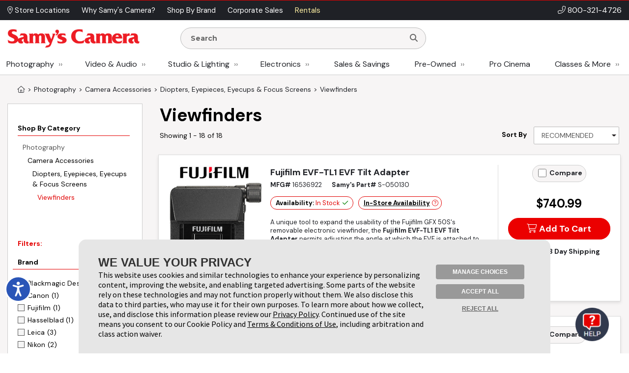

--- FILE ---
content_type: text/html;charset=UTF-8
request_url: https://admin.samys.com/c/Viewfinders/3/187.html
body_size: 647021
content:

<!DOCTYPE html>
















<html  xmlns="http://www.w3.org/1999/xhtml" xmlns:fb="http://ogp.me/ns/fb#" xmlns:og="http://ogp.me/ns#" itemscope="itemscope" itemtype="http://schema.org/Webpage" lang="en">
<head prefix="og: http://ogp.me/ns# fb: http://ogp.me/ns/fb# samys_app: http://ogp.me/ns/fb/samys_app#">
    <title>Camera Viewfinders | Optical & Electronic | Samy's Camera</title>
    












<meta http-equiv="Content-Type" content="text/html; charset=utf-8">
<meta http-equiv="Content-Language" content="EN">
<meta name="verify-v1" content="d1qEFDzcL97X8V2o5fN6RcycBQBkasCIxeJc/yWpRu4=" />
<meta http-equiv="Pragma" content="no-cache">
<meta http-equiv="Expires" content="-1">
<meta name="robots" content="noindex">
<meta name="description" itemprop="description" content="Shop external viewfinders for cameras. Optical and electronic options for DSLRs, mirrorless, and compact cameras. Improve composition and preserve battery life.">

<meta name="author" content="Samy's Camera">
<meta name="distribution" content="Global">
<meta name="revisit-after" content="1 days">
<meta name="copyright" content="(C) 1998-2026 Samys.com All Rights Reserved">
<meta itemprop="name" content="Samy's Camera" />
<meta itemprop="image" content="https://www.samys.com/images/general/facebook_share.jpg" />
<meta itemprop="copyrightHolder" content="Samys.com" />
<meta itemprop="copyrightYear" content="2026" />
<meta itemprop="isFamilyFriendly" content="true" />

    
<meta property="fb:app_id" content="471693462881401"/>
<meta property="og:type" content="other"/>
<meta property="og:url" content="https://www.samys.com/c/Viewfinders/3/187.html"/>
<meta property="og:title" content="Camera Viewfinders | Optical & Electronic | Samy's Camera"/>
<meta property="og:description" content="Shop external viewfinders for cameras. Optical and electronic options for DSLRs, mirrorless, and compact cameras. Improve composition and preserve battery life."/>
<meta property="og:image" content="https://www.samys.com/images/general/facebook_share.jpg"/>
<meta property="og:site_name" content="Samy's Camera"/>



    <link rel="P3Pv1" href="/w3c/p3p.xml">
    
    
    <link rel="canonical" itemprop="url" href="https://www.samys.com/c/Viewfinders/3/187.html" />
    
    <link rel="shortcut icon" href="/pg/jsp/favicon.ico" type="image/x-icon">
    <link rel="icon" href="/pg/jsp/favicon.ico" type="image/x-icon">
    <meta name="format-detection" content="telephone=no">
    <meta name="viewport" content="width=device-width, initial-scale=1.0" />
    <link rel="apple-touch-icon" href="/images/mobile/icons/apple_touch_button60x60.jpg" />
    <link rel="apple-touch-icon" sizes="76x76" href="/images/mobile/icons/apple_touch_button76x76.jpg" />
    <link rel="apple-touch-icon" sizes="120x120" href="/images/mobile/icons/apple_touch_button120x120.jpg" />
    <link rel="apple-touch-icon" sizes="152x152" href="/images/mobile/icons/apple_touch_button152x152.jpg" />
    <meta name="apple-mobile-web-app-capable" content="yes" />
    <meta name="apple-touch-fullscreen" content="yes" />
    <meta name="apple-mobile-web-app-title" content="Samy's Camera">

    
    

    
    
    
    





<script type="text/javascript" src="/global/jquery/jquery-3.7.1.min.js"></script>
<script type="text/javascript" src="/global/jquery/jquery-migrate-1.4.1.min.js"></script>
<script type="text/javascript" src="/pg/jsp/common/utils/js/jquery/bbq/jquery.ba-bbq.min.js"></script>

<script type="text/javascript" src="/global/nsfw/framework.jsp?oldPackage=false&isCheckoutPage=false"></script>
<script type="text/javascript" src="/global/misc_js/lazyload.js"></script>
<link href="/global/jquery/plugins/fancybox/jquery.fancybox.css" rel="stylesheet">

<script type="text/javascript">
var scriptLazyLoad = [];
var cssLazyLoad = [];

cssLazyLoad.splice(0, 0,'/global/lazy_load_css_bundle.jsp?forAdmin=false&updatedSwiper=true');
scriptLazyLoad.splice(0, 0, 
						'//js.braintreegateway.com/web/3.34.0/js/client.min.js',
						'//js.braintreegateway.com/web/3.34.0/js/data-collector.min.js',
						'//js.braintreegateway.com/web/3.34.0/js/hosted-fields.min.js',
						'//js.braintreegateway.com/web/3.34.0/js/apple-pay.min.js',
						'/global/lazy_load_script_bundle.jsp?forAdmin=false&updatedSwiper=true&localizedSwiper=true&btInit=false'
					);

function navToURL(urlForNav) {
	window.location = urlForNav;
}


jQuery(document).on('resourcesLoaded', function() {
	/* Extend the base field name validation in jquery.serialize-object.min.js to allow for hyphens in field names */
	jQuery.extend(FormSerializer.patterns, {
	  validate: /^[a-z][a-z0-9_-]*(?:\[(?:\d*|[a-z0-9_]+)\])*$/i,
	  key:      /[a-z0-9_-]+|(?=\[\])/gi,
	  named:    /^[a-z0-9_-]+$/i
	});
});
//Add cdnCache=true param to all JS for instart logic
for (var i = 0; i < scriptLazyLoad.length; i++) {
	var scriptPath = scriptLazyLoad[i];
	scriptLazyLoad[i] = scriptPath + (scriptPath.indexOf('?') != -1 ? '&' : '?') + 'cdnCache=true';
};
jQuery(document).on('windowLoaded', function() {
	var lazyScriptsLoaded = false;
	var lazyCSSLoaded = false;

	LazyLoad.css(cssLazyLoad, function () {
		lazyCSSLoaded = true;
		if (lazyScriptsLoaded && lazyCSSLoaded) {
			jQuery(document).trigger('resourcesLoaded');
		}
	},
	{
		prepend: true
	});
	LazyLoad.js(scriptLazyLoad, function () {
		lazyScriptsLoaded = true;
		if (lazyScriptsLoaded && lazyCSSLoaded) {
			jQuery(document).trigger('resourcesLoaded');
		}
	});

	// Loading Google Maps Separately
	var GM = document.createElement('script'); 
	GM.async = "true";
	GM.src = "//maps.googleapis.com/maps/api/js?v=3.exp&libraries=places&key=AIzaSyBmcHMOoGtCPGwYPmUYyG-zCU3Xb-2oni4";
	var script = document.getElementsByTagName('script')[0];
	script.parentNode.insertBefore(GM, script);
});
</script>
<script type="text/javascript">
var gRecaptchaOnloadCallback = function() {
  var recaptcha_containers = jQuery(document).find('[data-recaptcha-container="true"]');
  recaptcha_containers.each(function(){
    grecaptcha.render(this, {
          'sitekey' : '6Ldo1goTAAAAAKkHw2LlcTuOTYFxmUwrBXQGwLX0'
        });
  });
  jQuery('[name="g-recaptcha-response"]').attr('aria-hidden', true);
  jQuery('[name="g-recaptcha-response"]').attr('aria-label', 'Recaptcha Response');
};
jQuery(document).ready(function() {
  setTimeout(() => {
    var recaptcha_response_containers = jQuery(document).find('[name="g-recaptcha-response"]');
    recaptcha_response_containers.each(function(){
      jQuery(this).attr('aria-hidden', true);
      jQuery(this).attr('aria-label', 'Recaptcha Response');
    });
  }, "1000");
});
</script>




<script>
window.fbAsyncInit = function() {
    FB.init({
      appId  : '471693462881401',
      version: 'v2.9',
      status : true, // check login status
      cookie : true, // enable cookies to allow the server to access the session
      xfbml  : true
    });
    nox.social.facebook.setEventListeners();
    
};
nox.load.add(function() {
	// Load the SDK asynchronously
	(function(d, s, id){
	 var js, fjs = d.getElementsByTagName(s)[0];
	 if (d.getElementById(id)) {return;}
	 js = d.createElement(s); js.id = id;
	 js.src = "//connect.facebook.net/en_US/sdk.js";
	 fjs.parentNode.insertBefore(js, fjs);
	}(document, 'script', 'facebook-jssdk'));
});
</script>









<script type="text/javascript">
	jQuery(document).on('facebookLike', function(evnt) {
		
		if (nox.ui.modal.isOpen() && jQuery('#registrationThanksModalLikeButton').length > 0) {
			nox.social.facebook.render.rerenderLikeButtons(jQuery('#registrationThanksModalLikeButton'));
		}
	});
	jQuery(document).on('facebookCommentCreate', function(evnt) {
		var facebookResponse = evnt.response;
		var objType = '';
    	if (facebookResponse.href) {
    		if (facebookResponse.href.indexOf('/c/') != -1) {
            	objType = 'look';
            } else if (facebookResponse.href.indexOf('/p/') != -1) {
            	objType = 'product';
            } else if (facebookResponse.href.indexOf('/f/member-look-detail') != -1) {
            	objType = 'member_look';
            }
        }
        if (objType.length > 0) {
        	nox.social.facebook.customActions.send('comment', objType, facebookResponse.href);
        }
	});
	jQuery(document).on('twitterTweet', function() {
		
	});

</script>








<script type="text/javascript">
function initializeFBTimelineToggle() {
	jQuery(".toggle_fb_timeline_share").iButton({
		init: function($input) {
			$input.parents('div.toggle_fb_timeline_share_container').css('display', '');
		},
		change: function ($input){
			nox.member.setMemberAccountData({
				dataPointName: 'socialActivitySharing',
				newValue: $input.is(":checked")
			});
    	}
	});
}
nox.load.add(initializeFBTimelineToggle);
</script>

<script type="text/javascript">
jQuery(document).on("userBrowserDetected", function() {
	if (nox.member.info.browser == 'Explorer' && nox.member.info.browserVersion < 10) {
	    nox.ui.miniHelp('#siteWrapper', { name: 'browserVersion', moduleClass: 'textLarge', message: 'Our site is not 100% compatible with Internet Explorer ' + nox.member.info.browserVersion + '. We recommend you upgrade to <a href="http://windows.microsoft.com/en-us/internet-explorer/download-ie" target="_blank">Internet Explorer 11</a>, <a href="http://www.google.com/chrome/" target="_blank">Google Chrome</a>, or <a href="http://www.mozilla.org/en-US/firefox/new/" target="_blank">Firefox</a>.'});
	}
});
</script>




<script type="text/javascript">
jQuery(document).on('userAddedToEmailLists.incompleteAccountRegistration userAlreadyInEmailLists.incompleteAccountRegistration', function(evnt) {
	if (evnt.email && !nox.member.info.isMember && !evnt.preventIncompleteAccount) {
		var memberDataPassThrough = { email: evnt.email };
		if (nox.social.facebook.user.connected == true && nox.social.facebook.user.info && memberDataPassThrough.email == nox.social.facebook.user.info.email) {
			var facebookInfoForPassthrough = nox.utils.removeAllButSpecifiedKeysFromObject({
				object: nox.social.facebook.normalizeUserData().info,
				keysToKeep: ['email', 'firstName', 'lastName', 'birthMonth', 'birthDay', 'birthYear', 'gender', 'facebookID', 'greetingName']
			});
			memberDataPassThrough = jQuery.extend(true, {}, facebookInfoForPassthrough, memberDataPassThrough);
		}
		nox.member.registerIncompleteAccount({ memberData: memberDataPassThrough });
	} else {
		jQuery(document).trigger({
			type: 'userIncompleteAccountAlreadyRegistered'
		});
	}
});
</script>



<script type="text/javascript">
nox.load.add(function(){
	jQuery(document).on('click.gaTrackAd', '[data-ad-position]', function(event){
		event.preventDefault();
		var linkURL = jQuery(this).attr('href');
		var adSpotJSON = jQuery(this).data('adPosition');
		var adPositionName = adSpotJSON.hasOwnProperty('adPositionName') ? adSpotJSON["adPositionName"] : '';
		var adName = adSpotJSON.hasOwnProperty('adName') ? adSpotJSON["adName"] : '';
		nox.analytics.google.sendEvent({category: 'Ad Spot',action: 'Link Click',label: adPositionName + " - " + adName});
		if(jQuery(this).attr('target')=='_blank' || jQuery(this).attr('target')=='new') {
			window.open(linkURL);
		} else {
			window.location.href = linkURL;
		}
	});
});
</script>



<script type="text/javascript">
nox.load.add(function(){
	jQuery(document).on('click.gaTrackDataEvent', '[data-analytics-event]', function(event) {
		var $this = jQuery(this),
		$gaEventData = $this.data('analyticsEvent'),
		url = $this.attr('href');
		if($this.attr('href')) {
			event.preventDefault();
		}
		nox.analytics.google.sendEvent($gaEventData);
		if($this.attr('href')) {
			setTimeout(function() {
				if ($this.attr('target') && $this.attr('target') == '_blank') {
					window.open(url, '_blank');
				} else {
					window.location.href = url;
				}
			}, 100);
		}
	});
	jQuery(document).on('click.gaTrackDataEvent', '[data-analytics-ga4-event]', function(event) {
		var $this = jQuery(this),
		$ga4EventData = $this.data('analyticsGa4Event'),
		url = $this.attr('href');
		if($this.attr('href')) {
			event.preventDefault();
		}
		if($ga4EventData.action && $ga4EventData.object) {
			nox.analytics.ga4.event($ga4EventData.action, $ga4EventData.object);
		}
		if($this.attr('href') && !$this.data('analyticsEvent')) {
			setTimeout(function() {
				if ($this.attr('target') && $this.attr('target') == '_blank') {
					window.open(url, '_blank');
				} else {
					window.location.href = url;
				}
			}, 100);
		}
	});
});
</script>





<script type="text/javascript">
jQuery(document).on('click', '[data-product-hook="clickForPriceLink"], [data-product-hook="priceInCartLink"]' , function(event) {
	var $target = jQuery(event.target),
	$targetMapPriceParent = $target.parents('[data-product-hook="mapPriceContainer"]'),
	$targetProductDetailContainer = $targetMapPriceParent.parents('[data-product-detail]');

	if ($targetProductDetailContainer.length > 1) {
		$targetProductDetailContainer = $targetProductDetailContainer.first();
	}

	if ($target.is('[data-product-hook="clickForPriceLink"]')) {
		nox.ajax.load({
			target: $targetMapPriceParent,
			data: {
				linkClicked: true
			}
		});
	} else if ($target.is('[data-product-hook="priceInCartLink"]') && $targetProductDetailContainer.length > 0) {
		var $targetProductDetailContainerData = $targetProductDetailContainer.data('noxProductDetail');

		if ($targetProductDetailContainerData) {
			var fireFunction = function() {
				$targetProductDetailContainer.noxProductDetail('addCurrentProductToCart', {
					forMapPricingLink: true
				});
			};

			if ($target.is('[data-map-require-login="true"]')) {
				nox.member.secureGate({
					onAuthentication: fireFunction
				});
			} else {
				fireFunction();
			}
		}
	}
});

jQuery(document).on('userStateFetched', function() {
	if (nox.member.info.isMember) {
		jQuery('[data-product-hook="mapPriceLoginButton"]').hide().siblings('[data-product-hook="addToCartForm"]').show();
	}
});
</script>



<script type="text/javascript">
if((window.matchMedia('(orientation: landscape)').matches && window.matchMedia('(max-width: 850px)').matches) || window.matchMedia("(max-width: 767px)").matches) {
	jQuery(document).on('click', 'a[href*="/cart?action=editCart"]:not(.view-full-cart)', function(event) {
		event.preventDefault();
		if (nox.ui.modal.isOpen()) {
			nox.ui.modal.close(true);
		}
		jQuery('[data-viewpane-toggle="minicart"]').addClass('active');
		jQuery('[data-viewpane-name="minicart"]').addClass('active');
	});
}
</script>



<script type="text/javascript">

nox.load.add(function() {
	jQuery('a.samysLoadYoutubeVideo').each(function(index, elmnt) {
		var $fancyYTLink = jQuery(this);
		//console.log($fancyYTLink);
			$fancyYTLink.fancybox({
		    'padding' : 0,
		    'width' : 854,
		    'height': 480,
		    'type' : 'swf',
		    'href' : $fancyYTLink.attr('href').replace(new RegExp("watch\\?v=", "i"), 'v/') + '?autoplay=1',
		    'swf' : { 'wmode' : 'transparent', 'allowfullscreen' : 'true' }
		});
	});
	var $fancyLinks = jQuery("a.samysLoadImageGallery");
	$fancyLinks.each(function(index, elmnt) {
		var optionsObject = {
			helpers: {
				title: {
					type: 'inside'
				}
			}
		};

		var $fancyLink = jQuery(this);
		if ($fancyLink.is('.iframe')) {
			delete optionsObject.helpers.title.type;
		}
		$fancyLink.fancybox(optionsObject);
	});
});
</script>


<script type="text/javascript">
var $cartListSections,
	$cartLayover = null;

jQuery(document).on('DOMReady', function() {
	$cartListSections = jQuery('[data-cart-hook="miniCartContainer"] [data-cart-hook="productList"], [data-cart-hook="mobileMiniCartContainer"]');

	$cartLayover = new nox.ui.showLoadingLayover($cartListSections, {
		message: 'Loading Your Cart',
		minHeight: 140
	});

	$cartLayover.show();

	$cartListSections.on('ajaxLoadComplete', function() {
		$cartLayover.hide();
	});
});
jQuery(document).on('ajaxLoadComplete', '[data-cart-hook="miniCartContainer"], [data-cart-hook="mobileMiniCartContainer"]', function() {
	jQuery(document).on('addToCartInitiated', function(evnt) {
		$cartLayover = new nox.ui.showLoadingLayover($cartListSections, {
			message: 'Loading Your Cart',
			minHeight: 140
		});
		$cartLayover.show();
	});
	jQuery(document).on('addToCartFinished', function(evnt) {
		$cartLayover.hide();
	});

});
</script>
<script type="text/javascript" src="/global/jquery/plugins/creditcardvalidator/jquery.creditCardValidator.js?v=0427a"></script>
<script type="text/javascript">
nox.load.add(function() {
	nox.ui.tooltip.init(jQuery('[data-site-hook="quickShipTooltip"]:not([data-tooltip-initialized="true"])'), {
		maxWidth: 700,
		content: '<strong>FREE 1-3 Day Shipping on orders over $49*</strong><br><br><ul style="list-style: disc;margin-left: 12px;"><li>Orders placed before 1:00 pm PST, M-F, are processed the same day.</li><li>Orders placed after 1:00 pm PST ship the next business day.</li><li>Orders placed after 1:00 pm PST Friday ship the following Monday.</li><li>Processing does not guarantee same-day shipping - Orders may require verification.</li></ul><br>*Some exclusions apply - <a href="/g/FAQ/2431.html#freeshipping">learn more</a>',
		conentAsHTML: true,
		position: 'bottom'
	});
}, {
	fireOnContentChange: true
});
nox.load.add(function() {
	nox.ui.tooltip.init(jQuery('[data-site-hook="leasePaymentTooltip"]:not([data-tooltip-initialized="true"])'), {
		maxWidth: 700,
		content: '*Estimated payment is for a 36-month full-payout lease for eligible customers, subject to credit approval and final acceptance by SCL leasing company. Other leasing terms are available.<br><br>Minimum lease term is two years. Purchase amount must exceed $5,000. Other requirements apply. Click <a href="/leasing">here</a> for more information and to access our on-line lease application and calculator.',
		conentAsHTML: true,
		position: 'bottom'
	});
}, {
	fireOnContentChange: true
});
nox.load.add(function() {
	nox.ui.tooltip.init(jQuery('[data-site-hook="creditCardFinancingTooltip"]:not([data-tooltip-initialized="true"])'), {
		maxWidth: 700,
		content: '<p>6 Months* on purchases of $199.00 or more. 12 Months* on purchases of $299 or more with your Samy\'s Camera credit card.  Interest will be charged to your account from the purchase date if the promotional purchase is not paid in full within 6 or 12 Months or if you make a late payment. Minimum Monthly Payments Required.  Subject to credit approval. <a href="/financing">Click here</a> to Apply or for more information: <a href="/financing">www.samys.com/financing</a></p><p>*The Suggested Equal Monthly Payment shown may be greater than the required minimum monthly payment that will be on your billing statement when you use the 6 or 12 month promotional financing offer. This estimated payment : equals the promotional purchase amount divided by 6 or 12 (excluding taxes and shipping charges) rounded to the next highest whole dollar,*Would pay off the promotional purchase amount within 6 or 12 months, but only if there are no other balances on your account at any time during the 6 or 12 month promotional period and you make your payments on time. Your total payments will equal the amount of the promotional purchase amount. If the promotional purchase amount is not paid in full within 6 or 12 months, interest will be charged to your account from the purchase date and your total payments will be greater than the amount of the promotional purchase amount.</p>',
		conentAsHTML: true,
		position: 'bottom'
	});
}, {
	fireOnContentChange: true
});
nox.load.add(function() {
	nox.ui.tooltip.init(jQuery('[data-site-hook="taxInfoTooltip"]:not([data-tooltip-initialized="true"])'), {
		maxWidth: 450,
		theme: 'tooltip tooltip-tax-info',
		content: 'Samy\'s only collects tax on orders shipped to California, Nevada, and Maryland.<br><br>You may be responsible for tax on your purchases in your home state if other than CA, NV, or MD. Please consult with your tax advisor if you have questions regarding your liability.',
		conentAsHTML: true,
		position: 'bottom'
	});
}, {
	fireOnContentChange: true
});
nox.load.add(function() {
	nox.ui.tooltip.init(jQuery('[data-site-hook="productConditionTooltip"]:not([data-tooltip-initialized="true"])'), {
		maxWidth: 700,
		content: '<span class="bold">We determine Pre-owned Equipment Ratings with a rigorous multi-point inspection to help the next owner determine if this selection meets their equipment needs.</span><ul><li><span class="bold">LIKE NEW (10):</span> Includes original box, accessories and instructions. Equipment rates 95% to 100% of original new condition. Extremely low shutter count.</li><li><span class="bold">EXCELLENT (9):</span> Equipment rates 90% to 94% of original condition. Exceptional condition with slight wear. Very low shutter count.</li><li><span class="bold">VERY GOOD (8):</span> Equipment rates 80% to 89% of original condition. Shows moderate wear, possible small dings and blemishes. Low shutter count.</li><li><span class="bold">GOOD (7):</span> Equipment rates 70% to 79% of original condition. More than average wear, may have dents, dings and worn finishes. Moderate shutter count.</li><li><span class="bold">FAIR (6):</span> Equipment has heavy use and wear. High shutter count.</li><li><span class="bold">FOR PARTS ONLY (5):</span> Equipment may not be in working condition and is intended for parts only. Equipment is sold as-is without warranty and is not eligible for return.</li></ul>',
		conentAsHTML: true,
		position: 'bottom'
	});
}, {
	fireOnContentChange: true
});
function toggleWarrantyPane() {
	if(jQuery('.warranty-pane').hasClass('active')) {
		jQuery('.warranty-pane').removeClass('active');
		jQuery('.menu-overlay').remove();
	} else {
		jQuery('.warranty-pane').addClass('active');
		if(jQuery('.menu-overlay').length == 0) {
			var $menuOverlay = jQuery(document.createElement('div')).addClass('menu-overlay absolute');
			jQuery('body').append($menuOverlay);
		}
	}
}
function toggleSynchronyPane() {
	if(jQuery('.synchrony-pane').hasClass('active')) {
		jQuery('.synchrony-pane').off("transitionend");
		jQuery('#synchrony').hide();
		jQuery('.menu-overlay').remove();
		jQuery('.synchrony-pane').removeClass('active');
	} else {
		jQuery('.synchrony-pane').on("transitionend",function(){
			jQuery('#synchrony').show()
		});
		jQuery('.synchrony-pane').addClass('active');
		if(jQuery('.menu-overlay').length == 0) {
			var $menuOverlay = jQuery(document.createElement('div')).addClass('menu-overlay absolute');
			jQuery('body').append($menuOverlay);
		}
	}
}
jQuery(document).ready(function() {
	jQuery(".learn-more-btn.not-http").on("click", function(e) {
		e.preventDefault();
		var warrantyURL = jQuery(this).data("warranty-url");

		if (warrantyURL) {
			//console.log(warrantyURL);
			if (jQuery('.warranty-pane').hasClass('active')) {
				jQuery('.warranty-pane').off("transitionend");
				jQuery('.warranty-pane').hide();
				jQuery('.menu-overlay').remove();
				jQuery('.warranty-pane').removeClass('active');
			} else {
				var warrantyNewWindowLink = jQuery('#warranty-new-window');

                warrantyNewWindowLink.attr('href', warrantyURL);

				jQuery('#warranty-info').show();

				var params = {
					hideTemplate: true
				};

				jQuery.ajax({
					url: warrantyURL,
					method: 'GET',
					data: params,
					success: function(data) {
						jQuery("#warranty-info").html(data);
						jQuery(".warranty-pane").show();
					},
					error: function(xhr, status, error) {
						console.error("AJAX Error:", xhr, status, error);
						jQuery("#warranty-info").html("An error occurred while loading the warranty information.");
					}
				});

				jQuery('.warranty-pane').addClass('active');
				if (jQuery('.menu-overlay').length === 0) {
						//console.log("menu-overlay length 0");
						var $menuOverlay = jQuery(document.createElement('div')).addClass('menu-overlay absolute');
						jQuery('body').append($menuOverlay);
				}
			}
		}
	});
});

jQuery(document).ready(function() {
	jQuery(document).on('change', '[data-cart-item-hook-new="warranty"]', function() {
		var $warrantyItem = jQuery(this);
		var $warrantyItemsContainer = $warrantyItem.closest('[data-warranty-options]');
		var warrantyPID = $warrantyItem.val();
		var warrantyForProductPID = $warrantyItem.data('warranty-for-product-pid');
		var isProductPage = $warrantyItem.data('is-product-page');

		var pidString = jQuery('[data-product-hook="productID"]').val();
		var mpidString = jQuery(this).val();

		if($warrantyItem.is(':checked')) {
            // Uncheck all other checkboxes
			$warrantyItemsContainer.find('[data-cart-item-hook-new="warranty"]').not($warrantyItem).each(function() {
				this.checked = false;
			});

			// If the product page, update the Mpid, otherwise add warranty to cart and send to cart page
			if (isProductPage) {
				jQuery('input[name=Mpid]').val(warrantyPID);
				
				var $productDetailContainer = $warrantyItemsContainer.parents('[data-product-detail]');
				var productDetailJSON = $productDetailContainer.data('productDetail');
				productDetailJSON["warrantyProductID"] = warrantyPID;
				$productDetailContainer.data('productDetail', productDetailJSON);
			} else if(warrantyPID != 0 && warrantyForProductPID != 0) {
				nox.utils.sessionAttributes.setIntHash({
					attributeName: 'addedWarrantyProducts',
					hashKey: warrantyForProductPID,
					hashValue: warrantyPID,
					complete: function(jqXHR, textStatus) {
						nox.commerce.cart.addProductToCart({sendEvent: false, data: { pid: warrantyPID  }, complete: function(){
						location.href='/cart?action=editCart';
					}});
					}
				});
			} 
        } else if (isProductPage) { // If unchecked and is product page
			jQuery('input[name=Mpid]').val('');
			var $productDetailContainer = $warrantyItemsContainer.parents('[data-product-detail]');
			var productDetailJSON = $productDetailContainer.data('productDetail');
			delete productDetailJSON["warrantyProductID"];
			$productDetailContainer.data('productDetail', productDetailJSON);
        }
	});
});

</script>











<!-- Google Tag Manager -->
<script>(function(w,d,s,l,i){w[l]=w[l]||[];w[l].push({'gtm.start':new Date().getTime(),event:'gtm.js'});var f=d.getElementsByTagName(s)[0],j=d.createElement(s);j.async=true;j.src="https://sst.samys.com/3zondtldgqikg.js?"+i;f.parentNode.insertBefore(j,f);})(window,document,'script','dataLayer','j=aWQ9R1RNLVBTM0pWRDk%3D&sort=asc');</script>
<!-- End Google Tag Manager -->



<link rel="stylesheet" type="text/css" href="/global/css/font_declarations.css">
<link rel="preconnect" href="https://fonts.googleapis.com">
<link rel="preconnect" href="https://fonts.gstatic.com" crossorigin>
<link href="https://fonts.googleapis.com/css2?family=DM+Sans:ital,wght@0,400;0,500;0,700;1,400;1,500;1,700&display=swap" rel="stylesheet">
<link href='https://fonts.googleapis.com/css?family=Montserrat:400,700|Arapey:400italic' rel='stylesheet' type='text/css'>

<link href="/global/css/font_files/fontawesome/css/all.css" rel="stylesheet">
<link rel="stylesheet" type="text/css" href="/global/css/css.jsp">
<!--[if lt IE 10]>
	<link rel="stylesheet" type="text/css" href="/global/css/css_ie_old.jsp">
<![endif]-->
<link rel="stylesheet" type="text/css" href="/images/css/custom_stylesheet.css">



<!--[if IE]>
<style type="text/css">
  .clearfix {
    zoom: 1;     /* triggers hasLayout */
    }  /* Only IE can see inside the conditional comment
    and read this CSS rule. Don't ever use a normal HTML
    comment inside the CC or it will close prematurely. */
</style>
<![endif]-->

<script type="text/javascript" src="/cdn-non-cached-init-js?saveDestination=false&pfuri=/c/Viewfinders/3/187.html&oruri=/pg/jsp/charts/productchart.jsp&preventStyleQuizProcessing=false&preventRegisterModalProcessing=false&emitPageView=true&dispid3=187&categoryLevel=3&categoryID=187&pageType=general"></script>


<script src="https://buy.syf.com/digitalbuy/js/merchant_ff.js"></script>
    
    <script>
    function newsletterModal () {
        nox.load.add(function(){
            nox.ui.modal.open("/modules/modals/newsletter/subscribe.jsp", {
                'padding': 0,
                'width' : '550px',
                'wrapCSS' : 'newsletterModal'
            });
        })
    }

    function scrollToContent() {
    
        jQuery(window).scrollTop(jQuery('.wrap-site-content').offset().top - 35);
    
    }
    </script>
    
    
    <link rel="stylesheet" href="/global/jquery/plugins/swiper/7.4.1/swiper-bundle.min.css"/>
    <script src="/global/jquery/plugins/swiper/7.4.1/swiper-bundle.min.js"></script>
    
</head>
<body class="state-standard" style="">
<!-- Google Tag Manager (noscript) -->
<noscript><iframe src="https://sst.samys.com/ns.html?id=GTM-PS3JVD9" height="0" width="0" style="display:none;visibility:hidden"></iframe></noscript>
<!-- End Google Tag Manager (noscript) -->


    

<div id="fb-root"></div>

<div id="globalAlertBar" align="center" class="global-alert-bar" style="display:none;">&nbsp;</div>
<div class="wrap-allContent" id="siteWrapper">
	

	










	<div class="fixed-top-nav-container">
		<div class="fixed-top-nav wrap-site-top">
			<div class="utility-bar-container">
				<div class="content-container flex align-center space-between no-wrap">
					<div>
						








<nav>
	<ul class="menu  top-ancillary flex no-wrap">
	
			
				<li class="first ">
					
						<span><a  id="menu-1409-0" href="/stores" role="button"><i class="fal fa-map-marker-alt" aria-hidden="true"></i> Store Locations </a></span>
					
					
				</li>
			
		
			
				<li class=" ">
					
						<span><a  id="menu-1409-1" href="/g/why-choose-samys/4806.html" role="button">Why Samy's Camera? </a></span>
					
					
				</li>
			
		
			
				<li class=" ">
					
						<span><a  id="menu-1409-2" href="/pg/jsp/general/allbrands.jsp" role="button">Shop By Brand </a></span>
					
					
				</li>
			
		
			
				<li class=" ">
					
						<span><a  id="menu-1409-3" href="/g/Government-Corporate-Sales/2428.html" role="button">Corporate Sales </a></span>
					
					
				</li>
			
		
			
				<li class=" last">
					
						<span><a  id="menu-1409-4" href="/rent" role="button">Rentals </a></span>
					
					
				</li>
			
		
	</ul>
</nav>

<script type="text/javascript">
nox.load.add(function() {
	nox.ui.dropdownMenu('.menu');	
});
</script>
					</div>
					<div class="bold text-right phone-num" style="font-size: 16px;"><i class="fal fa-phone-alt" aria-hidden="true"></i> <a href="tel:18003214726">800-321-4726</a></div>
				</div>
			</div>
			<div class="non-mobile">
				<div class="logo-row">
					<div class="content-container flex align-center space-between no-wrap">
						<div class="flex align-center no-wrap" style="width:80%;">
							<div class="logo-container">
								<a href="/">
									<img src="/images/headers/header_logo.png" alt="Samy's Camera" style="display:block;" />
								</a>
							</div>
								<div style="margin:0px 15px; width: 50%;">
									<div>
										





<script type="text/javascript">
nox.load.add(function(){
	jQuery('.searchForm').on('submit', function(evnt) {
   evnt.preventDefault();
   var searchst = this.searchstring.value.toLowerCase();
   
   if(searchst.length >0){
   	nox.analytics.google.pageView({page: '/search_results?searchstring=' +  encodeURIComponent(searchst)});
   	window.location = '/s/' + searchst + '';
   }
   

});
jQuery(".resultsContainer").niceScroll({cursoropacitymin:1, cursorcolor:"#FF3737", background:"#ffffff", cursorborderradius:"0px",cursorborder:"none", cursorwidth: '8px'});
});
</script>
<div class="mini-search " >
	<form name="searchform" action="/search" method="get" class="searchForm" onsubmit="return false">
    		<div class="search-input-container">
				<input class="search-input " name="searchstring" aria-label="Enter Search Terms" value="" placeholder="Search" style="font-family: 'Montserrat', Arial, sans-serif !important; font-weight: 900;" autocomplete="off" type="text">
				<button type="submit" aria-label="Search"><i class="fa fa-search"></i></button>
			</div>
        
        	<div class="resultsContainer " data-autocomplete-hook="resultsContainer"></div>
        
        <div data-searchspring-autocomplete>
            <div class="flex">
                <div data-autocomplete-hook="searchSuggestions" class="searchSuggestions">
                    <div class="header">Suggestions for "<span data-autocomplete-hook="searchTerm"></span>"</div>
                    <div data-autocomplete-hook="suggestionList"></div>
                </div>
                <div data-autocomplete-hook="productSuggestions" class="productSuggestions">
                    <div class="header">Top Products</div>
                    <div class="flex center" data-autocomplete-hook="productList"></div>
                </div>
            </div>
        </div>
        
    </form>
</div>




<script type="text/javascript">
	// var $searchInput = jQuery('form[name="searchform"] .search-input[name="searchstring"]'),
	var $searchInput = null,
	$searchForm = null,
	$autoCompleteContainer = null,
	$searchSuggestionsContainer = null,
	$productSuggestionsContainer = null,
	suggestedTermIndex = -1,
	suggestedProdIndex = -1;
	var eventAdded = false,
	fired = false;
	jQuery('form[name="searchform"] .search-input[name="searchstring"]').focus(function() {
	var $searchInput = jQuery(this),
	$searchForm = $searchInput.parents('form'),
	
	// OLD
	//$autoCompleteContainer = jQuery('#searchspring-autocomplete'),
	//$searchSuggestionsContainer = jQuery('#searchspring-autocomplete [data-autocomplete-hook="suggestionList"]'),
	//$productSuggestionsContainer = jQuery('#searchspring-autocomplete [data-autocomplete-hook="productList"]'),
	
	// NEW
	$autoCompleteContainer = $searchForm.find('[data-searchspring-autocomplete]'),
	$searchSuggestionsContainer = $autoCompleteContainer.find('[data-autocomplete-hook="suggestionList"]'),
	$productSuggestionsContainer = $autoCompleteContainer.find('[data-autocomplete-hook="productList"]');
	// suggestedTermIndex = -1,
	// suggestedProdIndex = -1;

	window.appendSuggestion = function(text, num) {
		var displayText = text;
		if ($searchInput.val().length > 0) {
			displayText = displayText.replace($searchInput.val(), '<span class="bold">' + $searchInput.val() + '</span>');
		}
		$searchSuggestionsContainer.append('<a id="suggestedTerm' + num + '" onfocus="updateProductSuggestions(\'' + text + '\')" onmouseover="updateProductSuggestions(\'' + text + '\')" href="/s/' + text + '' + '">' + displayText + '</a>');
	}

	
	window.updateProductSuggestions = function(text) {
		var resultsPerPage = 6;
		if((window.matchMedia('(orientation: landscape)').matches && window.matchMedia('(max-width: 850px)').matches) || window.matchMedia("(max-width: 767px)").matches) {
			resultsPerPage = 4;
		}
		jQuery.getJSON('https://mpzm18.a.searchspring.io/api/search/autocomplete.json?resultsFormat=native&siteId=mpzm18', {
				resultsPerPage: resultsPerPage,
				page: 0,
				q: text,
				'bgfilter.availableforrent': 0
			}).done(function(data) {
				jQuery('[data-autocomplete-hook="searchTerm"]').html(text);
				$productSuggestionsContainer.html('');
				//jQuery('#searchspring-autocomplete [data-autocomplete-hook="productSuggestions"] a.header').remove();
				$autoCompleteContainer.find('[data-autocomplete-hook="productSuggestions"] a.header').remove();
				for(var i = 0; i < data.results.length; i++) {
					var containerClasses = 'suggested-product-container';
					
					var prodImageURL = data.results[i].imageUrl; 
					
					$productSuggestionsContainer.append('<a onmousedown="return intellisuggestTrackClick(this, \'' + data.results[i].intellisuggestData + '\', \'' + data.results[i].intellisuggestSignature + '\')" id="suggestedProd' + i + '" href="' + data.results[i].url + '' + '" class="suggested-product-container"><img src="' + prodImageURL + '" alt="' + data.results[i].name + '"/><div>' + data.results[i].name + '</div></a>');
				}
				if(data.pagination.totalResults > (resultsPerPage - 1)) {
					//jQuery('#searchspring-autocomplete [data-autocomplete-hook="productSuggestions"]').append('<a id="viewMoreAutoComplete" class="header" href="/s/' + text + '">View all possible matches (' + data.pagination.totalResults + ')</a>');
					$autoCompleteContainer.find('[data-autocomplete-hook="productSuggestions"]').append('<a id="viewMoreAutoComplete" class="header" href="/s/' + text + '' + '">View all possible matches (' + data.pagination.totalResults + ')</a>');
				}
			});
	}

	$searchInput.on('keyup focus', function(evnt) {
		suggestedTermIndex = -1;
		suggestedProdIndex = -1;
		if(evnt.keyCode != 37 && evnt.keyCode != 38 && evnt.keyCode != 39) {
			let inputValue = $searchInput.val();
			if (inputValue.length > 0) {
				var searchValue = inputValue.replace(/\+/g,' ');
				updateProductSuggestions(searchValue);
				jQuery.getJSON('https://mpzm18.a.searchspring.io/api/suggest/query?siteId=mpzm18', {
					query: searchValue,
					'bgfilter.availableforrent': 0
				}).done(function(data) {
					$searchSuggestionsContainer.html('');
					$productSuggestionsContainer.html('');
					//var $menuOverlay = jQuery(document.createElement('div')).addClass('menu-overlay');
					var suggestedText = '';
					if(data.suggested != null) {
						suggestedText = data.suggested.text;
					}
					if(suggestedText.length > 0) {
						/*if(jQuery('.menu-overlay').length === 0) {
                    		jQuery('#wrap-site-content-and-bottom').append($menuOverlay);
						}*/
						appendSuggestion(suggestedText, 0);
						if(data.alternatives != null) {
							for(var i = 0; i < data.alternatives.length; i++) {
								appendSuggestion(data.alternatives[i].text, i+1);
							}
						}
						
						// if(!eventAdded) {
							document.addEventListener('click', autoCompleteClickOut);
							document.addEventListener('keydown', autoCompleteLinkFocus);
							document.addEventListener('keyup', stopEventPropagation);

							// eventAdded = true;
						// }
						$autoCompleteContainer.addClass('active');
					} else {
						// eventAdded = false;
						removeAutoCompleteClickListener();
						//jQuery('.menu-overlay').remove();
						$autoCompleteContainer.removeClass('active');
					}
				});
			} else {
				// removeAutoCompleteClickListener();
				document.removeEventListener('click', autoCompleteClickOut);
        		document.removeEventListener('keydown', autoCompleteLinkFocus);
				document.removeEventListener('keyup', stopEventPropagation);
				$autoCompleteContainer.removeClass('active');
				//jQuery('.menu-overlay').remove();

			}
		}
	});

	window.autoCompleteLinkFocus = function (evnt) {
    	var keyCode = evnt.keyCode,
    	$suggestedLinks = $searchSuggestionsContainer.find('a'),
    	$suggestedProdLinks = $productSuggestionsContainer.find('a'),
    	mobileView = false;
		if((window.matchMedia('(orientation: landscape)').matches && window.matchMedia('(max-width: 850px)').matches) || window.matchMedia("(max-width: 767px)").matches) {
			mobileView = true;
		}
    	if($autoCompleteContainer.is(':visible') && !fired) {
			fired = true;
    		if(keyCode == 37 || keyCode == 38 || keyCode == 39 || keyCode == 40) {
    			evnt.preventDefault();
    		}
    		if($searchInput.is(':focus')) {
    			if(keyCode == 40) {
    				suggestedTermIndex = 0;
    				// suggestedProdIndex = 0;
					$searchSuggestionsContainer.find('#suggestedTerm0').focus();
    				// jQuery('#suggestedTerm0').focus();
    			}
    		} else if($searchSuggestionsContainer[0].contains(document.activeElement)) {
	    		if(keyCode == 38) {
	    			--suggestedTermIndex;
	    			if(suggestedTermIndex > -1) {
		    			var linkID = '#suggestedTerm' + suggestedTermIndex;
						$searchSuggestionsContainer.find(linkID).focus();
		    			// jQuery(linkID).focus();
	    			} else {
	    				suggestedTermIndex = -1;
						suggestedProdIndex = -1;
	    				$searchInput.focus();
	    			}
	    		}
	    		if(keyCode == 39) {
	    			suggestedProdIndex = 0;
					$productSuggestionsContainer.find('#suggestedProd0').focus();
	    			// jQuery('#suggestedProd0').focus();
	    		}
	    		if(keyCode == 40) {
	    			if(suggestedTermIndex < ($suggestedLinks.length - 1)) {
	    				++suggestedTermIndex;
	    				var linkID = '#suggestedTerm' + suggestedTermIndex;
						$searchSuggestionsContainer.find(linkID).focus();

		    			// jQuery(linkID).focus();
	    			} else if(mobileView) {
	    				suggestedProdIndex = 0;
						$productSuggestionsContainer.find('#suggestedProd0').focus();
	    				// jQuery('#suggestedProd0').focus();		    			
		    		}
	    		}
	    	} else if($productSuggestionsContainer[0].contains(document.activeElement)) {
	    		if(keyCode == 37) {
	    			var linkID = '';
	    			if(suggestedProdIndex == 0) {
	    				suggestedProdIndex = -1;
	    				linkID = '#suggestedTerm' + suggestedTermIndex;
						$searchSuggestionsContainer.find(linkID).focus();
	    			} else {
	    				--suggestedProdIndex;
	    				linkID = '#suggestedProd' + suggestedProdIndex;
						$productSuggestionsContainer.find(linkID).focus();
	    			}
	    			// jQuery(linkID).focus();
	    		}
	    		if(keyCode == 38) {
	    			if(mobileView) {
	    				var linkID = '';
	    				if(suggestedProdIndex > 1) {
	    					suggestedProdIndex = suggestedProdIndex - 2;
			    			linkID = '#suggestedProd' + suggestedProdIndex;
						$productSuggestionsContainer.find(linkID).focus();

		    			} else {
		    				linkID = '#suggestedTerm' + suggestedTermIndex;
							$searchSuggestionsContainer.find(linkID).focus();
		    			}
						// jQuery(linkID).focus();
	    			} else {
		    			if(suggestedProdIndex > 2) {
	    					suggestedProdIndex = suggestedProdIndex - 3;
			    			var linkID = '#suggestedProd' + suggestedProdIndex;
							$productSuggestionsContainer.find(linkID).focus();
			    			// jQuery(linkID).focus();
		    			} else {
		    				suggestedProdIndex = -1;
		    				suggestedTermIndex = -1;
		    				$searchInput.focus();
		    			}
		    		}
	    		}
	    		if(keyCode == 39) {
	    			var $suggestedProds = $productSuggestionsContainer.find('a'),
	    			linkID = '';
	    			if(suggestedProdIndex < ($suggestedProds.length - 1)) {
	    				++suggestedProdIndex;
	    				linkID = '#suggestedProd' + suggestedProdIndex;
						$productSuggestionsContainer.find(linkID).focus();

	    			} else {
	    				linkID = '#viewMoreAutoComplete';
						$autoCompleteContainer.find(linkID).focus();

	    			}
	    			// jQuery(linkID).focus();
	    		}
	    		if(keyCode == 40) {
	    			if(mobileView) {
	    				if(suggestedProdIndex < 2) {
		    				suggestedProdIndex = suggestedProdIndex + 2;
			    			var linkID = '#suggestedProd' + suggestedProdIndex;
							$productSuggestionsContainer.find(linkID).focus();

		    			} else {
		    				linkID = '#viewMoreAutoComplete';
							$autoCompleteContainer.find(linkID).focus();
		    			}
	    			} else {
		    			if(suggestedProdIndex < 3) {
		    				suggestedProdIndex = suggestedProdIndex + 3;
			    			var linkID = '#suggestedProd' + suggestedProdIndex;
							$productSuggestionsContainer.find(linkID).focus();

		    			} else {
		    				linkID = '#viewMoreAutoComplete';
							$autoCompleteContainer.find(linkID).focus();
		    			}
		    		}
	    			// jQuery(linkID).focus();
	    		}
	    	} else if(jQuery('#viewMoreAutoComplete').is(':focus')) {
    			if(keyCode == 37) {
    				suggestedProdIndex = $suggestedProdLinks.length - 1;
	    			var linkID = '#suggestedProd' + suggestedProdIndex;
					$productSuggestionsContainer.find(linkID).focus();
	    			// jQuery(linkID).focus();
	    		}
	    		if(keyCode == 38) {
	    			var linkID = '#suggestedProd' + suggestedProdIndex;
					$productSuggestionsContainer.find(linkID).focus();
	    			// jQuery(linkID).focus();
	    		}
    		}
    	}
    }
	
	window.autoCompleteClickOut = function (evnt) {
        var $target = jQuery(event.target);
        if(($target.closest($searchForm) == null || !$target.closest($searchForm).length) && $autoCompleteContainer.is(':visible')) {
        	evnt.preventDefault();
            $autoCompleteContainer.removeClass('active');
            removeAutoCompleteClickListener();
        }
    }
    
    window.removeAutoCompleteClickListener = function () {
        document.removeEventListener('click', autoCompleteClickOut);
        document.removeEventListener('keydown', autoCompleteLinkFocus);
		//jQuery('.menu-overlay').remove();
    }

	window.stopEventPropagation = function() {
		fired = false;
	}
	});
</script>


									</div>
								</div>
						</div>
						<div class="flex no-wrap align-center">
							<div class="menu header-ancillary flex no-wrap end">
								<div style="padding-right:15px;" data-reload-on-event="userLoggedIn userLoggedOut userIncompleteAccountFinished windowLoaded" data-ajax='{"url": "/modules/menus/top_ancillary_menu.jsp", "data": { "menuCategoryID": "1410", "subMenuBullets": false, "topWedge": true } }'>
								</div>
								
								<div data-reload-on-event="DOMReady" data-ajax='{"url": "/cart?action=editcart&include=true&destinationpage=/modules/cart/mini_cart.jsp&jc_getBestDomestic=false"}' data-cart-hook="miniCartContainer">
								</div>
								
							</div>
						</div>
					</div>
				</div>
				<div class="top-main-menu content-container flex no-wrap space-between align-center">
					









<div class="flex-menu" data-menu='{}' data-menu-options='{"delayBeforeShowPoll": 150}' data-menu-active=''>

  <div class="menu-item" data-menu-hook="menuItem"  >
    <a  title="Photography" href="/c/Photography/1/113.html"  data-toggle="dropdown">Photography</a>
    
    <div class="sub-menu" data-menu-hook="subMenu">
      <div class="flex no-wrap space-between">
        <div class="column-container flex no-wrap">
          <div class="menu-column">
        
            <div class="menu-item" data-menu-hook="menuItem">
              <a  title="Cameras" href="/c/Cameras/1/101.html" ><i class='fa fa-camera' aria-hidden='true'></i>Cameras</a>
            </div>
            
            <div class="sub-menu-active">
            
              <div class="sub-menu-item">
                <a  title="DSLR" href="/c/Digital-SLRs/2/102.html" >DSLR</a>
              </div>
              
              <div class="sub-menu-item">
                <a  title="Mirrorless" href="/c/Digital-Mirrorless-Cameras/2/633.html" >Mirrorless</a>
              </div>
              
              <div class="sub-menu-item">
                <a  title="Point & Shoot" href="/c/Digital-Point--Shoots/2/103.html" >Point & Shoot</a>
              </div>
              
              <div class="sub-menu-item">
                <a  title="Medium Format" href="/c/Digital-Medium-Format/2/130.html" >Medium Format</a>
              </div>
              
              <div class="sub-menu-item">
                <a  title="Film Cameras" href="/c/Film-Cameras/2/105.html" >Film Cameras</a>
              </div>
              
              <div class="sub-menu-item">
                <a  title="All Cameras" href="/c/Cameras/1/101.html" >All Cameras</a>
              </div>
              
              <div class="sub-menu-item">
                <a aria-hidden='true' tabindex='-1' title="" href="" ></a>
              </div>
              
              <div class="sub-menu-item">
                <a aria-hidden='true' tabindex='-1' title="" href="" ></a>
              </div>
              
              <div class="sub-menu-item">
                <a aria-hidden='true' tabindex='-1' title="" href="" ></a>
              </div>
              
              <div class="sub-menu-item">
                <a aria-hidden='true' tabindex='-1' title="<b>SHOP BY BRAND</b>" href="" ><b>SHOP BY BRAND</b></a>
              </div>
              
              <div class="sub-menu-item">
                <a  title="Canon Cameras" href="/c/Canon-Cameras/2/810.html" >Canon Cameras</a>
              </div>
              
              <div class="sub-menu-item">
                <a  title="Nikon Cameras" href="/s/nikon%20cameras" >Nikon Cameras</a>
              </div>
              
              <div class="sub-menu-item">
                <a  title="Fujifilm Cameras" href="/s/fujifilm%20cameras" >Fujifilm Cameras</a>
              </div>
              
              <div class="sub-menu-item">
                <a  title="Leica Cameras" href="/s/leica%20cameras" >Leica Cameras</a>
              </div>
              
              <div class="sub-menu-item">
                <a  title="Sony Cameras" href="/s/sony%20cameras" >Sony Cameras</a>
              </div>
              
              <div class="sub-menu-item">
                <a  title="Panasonic Cameras" href="/s/panasonic%20cameras" >Panasonic Cameras</a>
              </div>
              
              <div class="sub-menu-item">
                <a  title="Sigma Cameras" href="/s/sigma%20cameras" >Sigma Cameras</a>
              </div>
              
            </div>
            
            
        
            <div class="menu-item" data-menu-hook="menuItem">
              <a  title="Lenses & Accessories" href="/c/Lenses--Accessories/1/116.html" ><i class='fa fa-aperture' aria-hidden='true'></i>Lenses & Accessories</a>
            </div>
            
            <div class="sub-menu-active">
            
              <div class="sub-menu-item">
                <a  title="Wide Angle" href="/c/Wide-Angle-Lenses/3/124.html" >Wide Angle</a>
              </div>
              
              <div class="sub-menu-item">
                <a  title="Fisheye Lenses" href="/c/Fisheye-Lenses/3/424.html" >Fisheye Lenses</a>
              </div>
              
              <div class="sub-menu-item">
                <a  title="Normal Lenses" href="/c/Normal-Lenses/3/125.html" >Normal Lenses</a>
              </div>
              
              <div class="sub-menu-item">
                <a  title="Macro Lenses" href="/c/Macro-Lenses/3/128.html" >Macro Lenses</a>
              </div>
              
              <div class="sub-menu-item">
                <a  title="Telephoto Lenses" href="/c/Telephoto-Lenses/3/127.html" >Telephoto Lenses</a>
              </div>
              
              <div class="sub-menu-item">
                <a  title="Zoom Lenses" href="/c/Zoom-Lenses/3/126.html" >Zoom Lenses</a>
              </div>
              
              <div class="sub-menu-item">
                <a  title="Tilt-shift Lenses" href="/c/Tilt-shift-Lenses/3/129.html" >Tilt-shift Lenses</a>
              </div>
              
              <div class="sub-menu-item">
                <a  title="Large Format Lenses" href="/c/Large-Format-Lenses/2/119.html" >Large Format Lenses</a>
              </div>
              
              <div class="sub-menu-item">
                <a  title="Auxiliary Lenses" href="/c/Auxiliary-Lenses--Accessories/2/118.html" >Auxiliary Lenses</a>
              </div>
              
              <div class="sub-menu-item">
                <a  title="Lens Filters" href="/c/Filters/2/122.html" >Lens Filters</a>
              </div>
              
              <div class="sub-menu-item">
                <a  title="Lens Accessories" href="/c/Lens-Accessories/2/120.html" >Lens Accessories</a>
              </div>
              
              <div class="sub-menu-item">
                <a  title="All Lenses & Accessories" href="/c/Lenses--Accessories/1/116.html" >All Lenses & Accessories</a>
              </div>
              
            </div>
            
            
        
            <div class="menu-item" data-menu-hook="menuItem">
              <a  title="Camera Accessories" href="/c/Camera-Accessories/1/106.html" ><i class='fas fa-bolt' aria-hidden='true'></i>Camera Accessories</a>
            </div>
            
            <div class="sub-menu-active">
            
              <div class="sub-menu-item">
                <a  title="Flashes & Accessories" href="/c/Flashes--Accessories/2/138.html" >Flashes & Accessories</a>
              </div>
              
              <div class="sub-menu-item">
                <a  title="Batteries & Adapters" href="/c/Batteries--Power-Adapters/2/140.html" >Batteries & Adapters</a>
              </div>
              
              <div class="sub-menu-item">
                <a  title="Cable Releases & Remotes" href="/c/Cable-Releases--Remotes/2/141.html" >Cable Releases & Remotes</a>
              </div>
              
              <div class="sub-menu-item">
                <a  title="White Balance & Color Calibration" href="/c/Camera-White-Balance--Color-Calibration/2/116.html" >White Balance & Color Calibration</a>
              </div>
              
              <div class="sub-menu-item">
                <a  title="LCD Accessories & Camera Straps" href="/c/LCD-Accessories--Camera-Straps/2/144.html" >LCD Accessories & Camera Straps</a>
              </div>
              
              <div class="sub-menu-item">
                <a  title="Diopters, Eyepieces, Eyecups & Focus Screens" href="/c/Diopters,-Eyepieces,-Eyecups--Focus-Screens/2/145.html" >Diopters, Eyepieces, Eyecups & Focus Screens</a>
              </div>
              
              <div class="sub-menu-item">
                <a  title="Cleaning Supplies" href="/c/Cleaning-Supplies/2/150.html" >Cleaning Supplies</a>
              </div>
              
              <div class="sub-menu-item">
                <a  title="Film Camera Accessories" href="/c/Film-Camera-Accessories/2/718.html" >Film Camera Accessories</a>
              </div>
              
            </div>
            
            
        
            <div class="menu-item" data-menu-hook="menuItem">
              <a  title="Tripods & Heads" href="/c/Tripods--Heads/2/139.html" ><i class='fa fa-telescope' aria-hidden='true'></i>Tripods & Heads</a>
            </div>
            
            <div class="sub-menu-active">
            
              <div class="sub-menu-item">
                <a  title="Tripod Kits" href="/c/Tripod-Kits/3/165.html" >Tripod Kits</a>
              </div>
              
              <div class="sub-menu-item">
                <a  title="Tripod Legs" href="/c/Tripod-Legs/3/164.html" >Tripod Legs</a>
              </div>
              
              <div class="sub-menu-item">
                <a  title="Tripod Heads" href="/c/Tripod-Heads/3/166.html" >Tripod Heads</a>
              </div>
              
              <div class="sub-menu-item">
                <a  title="Monopods" href="/c/Monopods/3/167.html" >Monopods</a>
              </div>
              
              <div class="sub-menu-item">
                <a  title="Tripod Bags" href="/c/Tripod-Bags/3/312.html" >Tripod Bags</a>
              </div>
              
              <div class="sub-menu-item">
                <a  title="Tripod Accessories" href="/c/Tripod-Accessories/3/169.html" >Tripod Accessories</a>
              </div>
              
            </div>
            
            
        
            <div class="menu-item" data-menu-hook="menuItem">
              <a  title="Bags, Cases & Straps" href="/c/Bags,-Cases--Straps/1/136.html" ><i class='fa fa-briefcase' aria-hidden='true'></i>Bags, Cases & Straps</a>
            </div>
            
            <div class="sub-menu-active">
            
              <div class="sub-menu-item">
                <a  title="Camera Bags" href="/c/Camera-Bags--Pouches/2/287.html" >Camera Bags</a>
              </div>
              
              <div class="sub-menu-item">
                <a  title="Camera Straps" href="/c/Camera-Straps/2/776.html" >Camera Straps</a>
              </div>
              
              <div class="sub-menu-item">
                <a  title="Lens Cases" href="/c/Lens-Cases--Pouches/2/121.html" >Lens Cases</a>
              </div>
              
              <div class="sub-menu-item">
                <a  title="Specialty Bags & Cases" href="/c/Specialty-Bags--Cases/2/289.html" >Specialty Bags & Cases</a>
              </div>
              
              <div class="sub-menu-item">
                <a  title="Hard Cases & Large Bags" href="/c/Hard-Cases--Large-Bags/2/290.html" >Hard Cases & Large Bags</a>
              </div>
              
              <div class="sub-menu-item">
                <a  title="Weather Protection" href="/c/Weather-Protection--Camera-Skins/2/291.html" >Weather Protection</a>
              </div>
              
              <div class="sub-menu-item">
                <a  title="Photo Apparel & Gear" href="/c/Photo-Apparel--Gear/2/292.html" >Photo Apparel & Gear</a>
              </div>
              
              <div class="sub-menu-item">
                <a  title="Camera Strap Accessories" href="/c/Camera-Straps-Accessories/2/775.html" >Camera Strap Accessories</a>
              </div>
              
              <div class="sub-menu-item">
                <a  title="Accessories For Camera Bags" href="/c/Accessories-for-Camera-Bags,-Pouches--Cases/2/288.html" >Accessories For Camera Bags</a>
              </div>
              
            </div>
            
            
        
            <div class="menu-item" data-menu-hook="menuItem">
              <a  title="Memory & Storage" href="/c/Memory--Storage/1/207.html" ><i class='fa fa-usb-drive' aria-hidden='true'></i>Memory & Storage</a>
            </div>
            
            <div class="sub-menu-active">
            
              <div class="sub-menu-item">
                <a  title="Memory Cards" href="/c/Memory-Cards/2/208.html" >Memory Cards</a>
              </div>
              
              <div class="sub-menu-item">
                <a  title="Card Readers & Adapters" href="/c/Card-Readers--Adapters/2/209.html" >Card Readers & Adapters</a>
              </div>
              
              <div class="sub-menu-item">
                <a  title="Storage Drives" href="/c/Storage-Drives/2/212.html" >Storage Drives</a>
              </div>
              
              <div class="sub-menu-item">
                <a  title="Pocket USB Drives" href="/c/Pocket-USB-Drives/2/210.html" >Pocket USB Drives</a>
              </div>
              
              <div class="sub-menu-item">
                <a  title="Multimedia Storage Devices" href="/c/Multimedia-Storage-Devices/2/213.html" >Multimedia Storage Devices</a>
              </div>
              
            </div>
            
            
        
            <div class="menu-item" data-menu-hook="menuItem">
              <a  title="Drones" href="/c/Drones--Accessories/2/759.html" ><i class='fa fa-drone-front' aria-hidden='true'></i>Drones</a>
            </div>
            
            <div class="sub-menu-active">
            
              <div class="sub-menu-item">
                <a  title="Drone Cameras" href="/c/Drones/3/374.html" >Drone Cameras</a>
              </div>
              
              <div class="sub-menu-item">
                <a  title="Drone Acccessories" href="/c/Drone-Accessories/3/380.html" >Drone Acccessories</a>
              </div>
              
            </div>
            
            
        
            <div class="menu-item" data-menu-hook="menuItem">
              <a  title="Film & Darkroom" href="/c/Film--Darkroom/1/482.html" ><i class='fa fa-film-canister' aria-hidden='true'></i>Film & Darkroom</a>
            </div>
            
            <div class="sub-menu-active">
            
              <div class="sub-menu-item">
                <a  title="Film" href="/c/Film/2/543.html" >Film</a>
              </div>
              
              <div class="sub-menu-item">
                <a  title="Enlarging Paper" href="/c/Enlarging-Paper/2/483.html" >Enlarging Paper</a>
              </div>
              
              <div class="sub-menu-item">
                <a  title="Darkroom Enlargers, Parts & Accessories" href="/c/Darkroom-Enlargers,-Parts--Accessories/2/484.html" >Darkroom Enlargers, Parts & Accessories</a>
              </div>
              
              <div class="sub-menu-item">
                <a  title="Darkroom Tanks & Reels" href="/c/Darkroom-Tanks--Reels/2/487.html" >Darkroom Tanks & Reels</a>
              </div>
              
              <div class="sub-menu-item">
                <a  title="Retouching & Hand-coloring" href="/c/Retouching--Hand-coloring/2/489.html" >Retouching & Hand-coloring</a>
              </div>
              
              <div class="sub-menu-item">
                <a  title="Loupes & Lightboxes" href="/c/Loupes--Lightboxes/2/490.html" >Loupes & Lightboxes</a>
              </div>
              
              <div class="sub-menu-item">
                <a  title="Photo Paper Trimmers" href="/c/Photo-Paper-Trimmers--Accessories/2/328.html" >Photo Paper Trimmers</a>
              </div>
              
              <div class="sub-menu-item">
                <a  title="Misc. Darkroom Supplies" href="/c/Misc.-Darkroom-Supplies/2/488.html" >Misc. Darkroom Supplies</a>
              </div>
              
            </div>
            
            
        
            <div class="menu-item" data-menu-hook="menuItem">
              <a  title="Other Categories" href="javascript://Do Nothing" ><i class='fa fa-list' aria-hidden='true'></i>Other Categories</a>
            </div>
            
            <div class="sub-menu-active">
            
              <div class="sub-menu-item">
                <a  title="Frames Albums" href="/c/Frames--Albums/2/127.html" >Frames Albums</a>
              </div>
              
              <div class="sub-menu-item">
                <a  title="Binoculars & Scopes" href="/c/Binoculars--Scopes/1/462.html" >Binoculars & Scopes</a>
              </div>
              
              <div class="sub-menu-item">
                <a  title="Books" href="/c/Books--Videos/2/154.html" >Books</a>
              </div>
              
              <div class="sub-menu-item">
                <a  title="Printers Scanners" href="/c/Printers--Scanners/1/321.html" >Printers Scanners</a>
              </div>
              
              <div class="sub-menu-item">
                <a  title="Portfolios Archival Storage" href="/c/Portfolios--Archival-Storage/2/126.html" >Portfolios Archival Storage</a>
              </div>
              
              <div class="sub-menu-item">
                <a  title="Portrait Photography Buyers Guide" href="/portrait-photography-buyers-guide/" >Portrait Photography Buyers Guide</a>
              </div>
              
              <div class="sub-menu-item">
                <a  title="Landscape Photography Buyers Guide" href="/landscape-photography-buyers-guide" >Landscape Photography Buyers Guide</a>
              </div>
              
            </div>
            
            
        
          </div>
        </div>
        <div class="top-menu-ad">
          
          


<div class="">
<div>
  				<a href="/p/egift/180377.html"><img src="/images/ads/Nav-ad-giftcards-20250410.png" alt="Shop Gift Cards" style="display: block; width: 100%;"></a>
				
			</div>
</div>


          
        </div> 
      </div>
    </div>
      
  </div>
  
  <div class="menu-item" data-menu-hook="menuItem"  >
    <a  title="Video & Audio" href="/c/Video/1/235.html"  data-toggle="dropdown">Video & Audio</a>
    
    <div class="sub-menu" data-menu-hook="subMenu">
      <div class="flex no-wrap space-between">
        <div class="column-container flex no-wrap">
          <div class="menu-column">
        
            <div class="menu-item" data-menu-hook="menuItem">
              <a  title="Video Camcorders" href="/c/Video-Camcorders/2/236.html" ><i class='fa fa-camcorder' aria-hidden='true'></i>Video Camcorders</a>
            </div>
            
            <div class="sub-menu-active">
            
              <div class="sub-menu-item">
                <a  title="Professional Camcorders" href="/c/Professional-Camcorders/3/369.html" >Professional Camcorders</a>
              </div>
              
              <div class="sub-menu-item">
                <a  title="Consumer Camcorders" href="/c/Consumer-Camcorders/3/249.html" >Consumer Camcorders</a>
              </div>
              
              <div class="sub-menu-item">
                <a  title="PTZ Remote Cameras" href="/c/PTZ-Remote-Cameras/2/804.html" >PTZ Remote Cameras</a>
              </div>
              
              <div class="sub-menu-item">
                <a  title="GoPro Cameras" href="/c/GoPro-Cameras/3/359.html" >GoPro Cameras</a>
              </div>
              
              <div class="sub-menu-item">
                <a  title="Drone Cameras" href="/c/Drones--Accessories/2/759.html" >Drone Cameras</a>
              </div>
              
              <div class="sub-menu-item">
                <a  title="Action Cameras" href="/c/Action-Cameras/3/214.html" >Action Cameras</a>
              </div>
              
            </div>
            
            
        
            <div class="menu-item" data-menu-hook="menuItem">
              <a  title="Digital Cinema Cameras" href="/c/Digital-Cinema-Cameras/2/760.html" ><i class='fa fa-camera-movie' aria-hidden='true'></i>Digital Cinema Cameras</a>
            </div>
            
            <div class="sub-menu-active">
            
              <div class="sub-menu-item">
                <a  title="Digital Cinema Cameras" href="/c/Digital-Cinema-Cameras/2/760.html" >Digital Cinema Cameras</a>
              </div>
              
            </div>
            
            
        
            <div class="menu-item" data-menu-hook="menuItem">
              <a  title="HDSLR Accessories" href="/c/Video-HDSLR-Accessories/2/614.html" ><i class='fa fa-high-definition' aria-hidden='true'></i>HDSLR Accessories</a>
            </div>
            
            <div class="sub-menu-active">
            
              <div class="sub-menu-item">
                <a  title="Camera Support Systems" href="/c/HDSLR-Camera-Support-Systems/3/615.html" >Camera Support Systems</a>
              </div>
              
              <div class="sub-menu-item">
                <a  title="Camera Support Accessories" href="/c/HDSLR-Camera-Support-Accessories/3/616.html" >Camera Support Accessories</a>
              </div>
              
              <div class="sub-menu-item">
                <a  title="LED Shoe Mount Lighting" href="/c/Video-LED-Shoe-Mount-Lighting/2/751.html" >LED Shoe Mount Lighting</a>
              </div>
              
              <div class="sub-menu-item">
                <a  title="Audio Recording Devices" href="/c/Audio-Recording-Devices/3/618.html" >Audio Recording Devices</a>
              </div>
              
              <div class="sub-menu-item">
                <a  title="HDSLR Viewfinders" href="/c/HDSLR-Viewfinders/3/617.html" >HDSLR Viewfinders</a>
              </div>
              
              <div class="sub-menu-item">
                <a  title="Scene Slates" href="/c/Scene-Slates/3/146.html" >Scene Slates</a>
              </div>
              
              <div class="sub-menu-item">
                <a  title="Video Specialty Equipment" href="/c/Misc-Video-Accessories/3/311.html" >Video Specialty Equipment</a>
              </div>
              
            </div>
            
            
        
            <div class="menu-item" data-menu-hook="menuItem">
              <a  title="Video Accessories" href="/c/Video-Camera-Accessories/1/644.html" ><i class='fa fa-clapperboard-play' aria-hidden='true'></i>Video Accessories</a>
            </div>
            
            <div class="sub-menu-active">
            
              <div class="sub-menu-item">
                <a  title="Batteries & Power" href="/c/Video-Camcorder-Batteries--Power-Adapters/2/241.html" >Batteries & Power</a>
              </div>
              
              <div class="sub-menu-item">
                <a  title="Video Camera Bags" href="/c/Video-Camera-Bags/2/297.html" >Video Camera Bags</a>
              </div>
              
              <div class="sub-menu-item">
                <a  title="Video Tripods & Supports" href="/c/Video-Tripods--Supports/2/244.html" >Video Tripods & Supports</a>
              </div>
              
              <div class="sub-menu-item">
                <a  title="Video Stabilization" href="/c/Video-Stabilization/2/246.html" >Video Stabilization</a>
              </div>
              
              <div class="sub-menu-item">
                <a  title="Video Cables" href="/c/Video-Cables/2/248.html" >Video Cables</a>
              </div>
              
            </div>
            
            
        
            <div class="menu-item" data-menu-hook="menuItem">
              <a  title="Cinema Lenses" href="/c/Video-Lenses--Accessories/2/239.html" ><i class='fa fa-glass' aria-hidden='true'></i>Cinema Lenses</a>
            </div>
            
            <div class="sub-menu-active">
            
              <div class="sub-menu-item">
                <a  title="Cinema Lenses" href="/c/Video-Lenses--Accessories/2/239.html" >Cinema Lenses</a>
              </div>
              
            </div>
            
            
        
            <div class="menu-item" data-menu-hook="menuItem">
              <a  title="Microphones & Accessories" href="/c/Microphones--Accessories/1/645.html" ><i class='fa fa-microphone-stand' aria-hidden='true'></i>Microphones & Accessories</a>
            </div>
            
            <div class="sub-menu-active">
            
              <div class="sub-menu-item">
                <a  title="Microphones" href="/c/Microphones/2/247.html" >Microphones</a>
              </div>
              
              <div class="sub-menu-item">
                <a  title="Microphones Accessories" href="/c/Microphone-Accessories/2/254.html" >Microphones Accessories</a>
              </div>
              
              <div class="sub-menu-item">
                <a  title="Wireless Audio Systems" href="/c/Wireless-Audio-Systems/2/285.html" >Wireless Audio Systems</a>
              </div>
              
              <div class="sub-menu-item">
                <a  title="Pro Audio Mixers" href="/c/Pro-Audio-Mixers/2/257.html" >Pro Audio Mixers</a>
              </div>
              
              <div class="sub-menu-item">
                <a  title="Audio Cables" href="/c/Audio-Cables/2/258.html" >Audio Cables</a>
              </div>
              
            </div>
            
            
        
            <div class="menu-item" data-menu-hook="menuItem">
              <a  title="Digital Audio Recorders" href="/c/Digital-Audio-Recorders/2/428.html" ><i class='fa fa-walkie-talkie' aria-hidden='true'></i>Digital Audio Recorders</a>
            </div>
            
            <div class="sub-menu-active">
            
              <div class="sub-menu-item">
                <a  title="Digital Audio Recorders" href="/c/Digital-Audio-Recorders/2/428.html" >Digital Audio Recorders</a>
              </div>
              
            </div>
            
            
        
            <div class="menu-item" data-menu-hook="menuItem">
              <a  title="Digital Media & Storage" href="/c/Digital-Storage/2/245.html" ><i class='fa fa-hard-drive' aria-hidden='true'></i>Digital Media & Storage</a>
            </div>
            
            <div class="sub-menu-active">
            
              <div class="sub-menu-item">
                <a  title="Memory Cards" href="/c/Memory-Cards/2/208.html" >Memory Cards</a>
              </div>
              
              <div class="sub-menu-item">
                <a  title="Card Readers & Adapters" href="/c/Card-Readers--Adapters/2/209.html" >Card Readers & Adapters</a>
              </div>
              
              <div class="sub-menu-item">
                <a  title="Storage Drives" href="/c/Storage-Drives/2/212.html" >Storage Drives</a>
              </div>
              
              <div class="sub-menu-item">
                <a  title="Multimedia Storage Devices" href="/c/Multimedia-Storage-Devices/2/213.html" >Multimedia Storage Devices</a>
              </div>
              
            </div>
            
            
        
            <div class="menu-item" data-menu-hook="menuItem">
              <a  title="Other A/V Categories" href="javascript://Do Nothing" ><i class='fa fa-list' aria-hidden='true'></i>Other A/V Categories</a>
            </div>
            
            <div class="sub-menu-active">
            
              <div class="sub-menu-item">
                <a  title="Cables" href="/c/Cables/2/429.html" >Cables</a>
              </div>
              
              <div class="sub-menu-item">
                <a  title="Gimbals" href="/c/Gimbals/2/772.html" >Gimbals</a>
              </div>
              
              <div class="sub-menu-item">
                <a  title="Video Monitors Viewfinders" href="/c/Video-Monitors--Viewfinders/2/243.html" >Video Monitors Viewfinders</a>
              </div>
              
              <div class="sub-menu-item">
                <a  title="Video Lighting" href="/c/Video-Lighting/2/240.html" >Video Lighting</a>
              </div>
              
            </div>
            
            
        
          </div>
        </div>
        <div class="top-menu-ad">
          
          


<div class="">
<div>
  				<a href="/p/egift/180377.html"><img src="/images/ads/Nav-ad-giftcards-20250410.png" alt="Shop Gift Cards" style="display: block; width: 100%;"></a>
				
			</div>
</div>


          
        </div> 
      </div>
    </div>
      
  </div>
  
  <div class="menu-item" data-menu-hook="menuItem"  >
    <a  title="Studio & Lighting" href="/c/Studio--Lighting/1/360.html"  data-toggle="dropdown">Studio & Lighting</a>
    
    <div class="sub-menu" data-menu-hook="subMenu">
      <div class="flex no-wrap space-between">
        <div class="column-container flex no-wrap">
          <div class="menu-column">
        
            <div class="menu-item" data-menu-hook="menuItem">
              <a  title="Strobe Lighting" href="/c/Strobe-Lighting/2/361.html" ><i class='fa fa-lightbulb-exclamation-on' aria-hidden='true'></i>Strobe Lighting</a>
            </div>
            
            <div class="sub-menu-active">
            
              <div class="sub-menu-item">
                <a  title="Portable Strobe Lighting" href="/c/Portable-Strobe-Lighting/2/746.html" >Portable Strobe Lighting</a>
              </div>
              
              <div class="sub-menu-item">
                <a  title="Monolight Strobe Heads & Kits" href="/c/Monolight-Strobe-Heads--Kits/3/370.html" >Monolight Strobe Heads & Kits</a>
              </div>
              
              <div class="sub-menu-item">
                <a  title="Strobe Lighting Heads" href="/c/Strobe-Lighting-Heads/3/373.html" >Strobe Lighting Heads</a>
              </div>
              
              <div class="sub-menu-item">
                <a  title="Strobe Lighting Systems & Kits" href="/c/Strobe-Lighting-Systems--Kits/3/371.html" >Strobe Lighting Systems & Kits</a>
              </div>
              
              <div class="sub-menu-item">
                <a  title="Strobe Lighting Flashtubes" href="/c/Strobe-Lighting-Flashtubes/3/375.html" >Strobe Lighting Flashtubes</a>
              </div>
              
              <div class="sub-menu-item">
                <a  title="All Strobe Lighting" href="/c/Strobe-Lighting/2/361.html" >All Strobe Lighting</a>
              </div>
              
            </div>
            
            
        
            <div class="menu-item" data-menu-hook="menuItem">
              <a  title="Continuous Lighting" href="/c/Continuous-Lighting/2/362.html" ><i class='fa fa-lightbulb' aria-hidden='true'></i>Continuous Lighting</a>
            </div>
            
            <div class="sub-menu-active">
            
              <div class="sub-menu-item">
                <a  title="LED Ring Lights" href="/c/LED-Ring-Lights/3/766.html" >LED Ring Lights</a>
              </div>
              
              <div class="sub-menu-item">
                <a  title="LED Lights & Kits" href="/c/LED-Lights--Kits/3/208.html" >LED Lights & Kits</a>
              </div>
              
              <div class="sub-menu-item">
                <a  title="Tungsten Lights & Kits" href="/c/Tungsten-Lights--Kits/3/378.html" >Tungsten Lights & Kits</a>
              </div>
              
              <div class="sub-menu-item">
                <a  title="Fluorescent Lights & Kits" href="/c/Fluorescent-Lights--Kits/3/377.html" >Fluorescent Lights & Kits</a>
              </div>
              
              <div class="sub-menu-item">
                <a  title="Continuous Lighting Cables" href="/c/Continuous-Lighting-Cables-And-Connectors/3/382.html" >Continuous Lighting Cables</a>
              </div>
              
              <div class="sub-menu-item">
                <a  title="All Continuous Lighting" href="/c/Continuous-Lighting/2/362.html" >All Continuous Lighting</a>
              </div>
              
            </div>
            
            
        
            <div class="menu-item" data-menu-hook="menuItem">
              <a  title="Reflectors & Light Modifiers" href="/c/Reflectors--Light-Modifiers/2/363.html" ><i class='fa fa-reflect-both' aria-hidden='true'></i>Reflectors & Light Modifiers</a>
            </div>
            
            <div class="sub-menu-active">
            
              <div class="sub-menu-item">
                <a  title="Diffuser Panels" href="/c/Diffuser-Panels/3/211.html" >Diffuser Panels</a>
              </div>
              
              <div class="sub-menu-item">
                <a  title="Collapsible Reflectors" href="/c/Collapsible-Reflectors/3/243.html" >Collapsible Reflectors</a>
              </div>
              
              <div class="sub-menu-item">
                <a  title="Panel Reflector Kits" href="/c/Panel-Reflector-Kits/3/247.html" >Panel Reflector Kits</a>
              </div>
              
              <div class="sub-menu-item">
                <a  title="Scrims & Flags" href="/c/Scrims--Flags/3/546.html" >Scrims & Flags</a>
              </div>
              
              <div class="sub-menu-item">
                <a  title="Lighting Umbrellas" href="/c/Umbrellas/3/384.html" >Lighting Umbrellas</a>
              </div>
              
              <div class="sub-menu-item">
                <a  title="All Reflectors & Light Modifiers" href="/c/Reflectors--Light-Modifiers/2/363.html" >All Reflectors & Light Modifiers</a>
              </div>
              
            </div>
            
            
        
            <div class="menu-item" data-menu-hook="menuItem">
              <a  title="Soft Boxes & Accessories" href="/c/Soft-Boxes--Accessories/2/385.html" ><i class='fa fa-sensor-on' aria-hidden='true'></i>Soft Boxes & Accessories</a>
            </div>
            
            <div class="sub-menu-active">
            
              <div class="sub-menu-item">
                <a  title="Rectangular Soft Boxes" href="/c/Rectangular-Soft-Boxes/3/552.html" >Rectangular Soft Boxes</a>
              </div>
              
              <div class="sub-menu-item">
                <a  title="Octagonal Soft Boxes" href="/c/Octagonal-Soft-Boxes/3/553.html" >Octagonal Soft Boxes</a>
              </div>
              
              <div class="sub-menu-item">
                <a  title="Speedrings & Accessories" href="/c/Soft-Box-Speedrings--Accessories/3/556.html" >Speedrings & Accessories</a>
              </div>
              
              <div class="sub-menu-item">
                <a  title="Grids & Accessories" href="/c/Soft-Box-Grids--Accessories/3/136.html" >Grids & Accessories</a>
              </div>
              
              <div class="sub-menu-item">
                <a  title="Louvers & Masks" href="/c/Louvers--Masks/3/555.html" >Louvers & Masks</a>
              </div>
              
              <div class="sub-menu-item">
                <a  title="All Soft Boxes & Accessories" href="/c/Soft-Boxes--Accessories/2/385.html" >All Soft Boxes & Accessories</a>
              </div>
              
            </div>
            
            
        
            <div class="menu-item" data-menu-hook="menuItem">
              <a  title="Light Stands & Grip Equipment" href="/c/Light-Stands--Grip-Equipment/2/364.html" ><i class='fa fa-light-ceiling' aria-hidden='true'></i>Light Stands & Grip Equipment</a>
            </div>
            
            <div class="sub-menu-active">
            
              <div class="sub-menu-item">
                <a  title="Light Stands" href="/c/Light-Stands/3/392.html" >Light Stands</a>
              </div>
              
              <div class="sub-menu-item">
                <a  title="Light Stand Accessories" href="/c/Light-Stand-Accessories/3/393.html" >Light Stand Accessories</a>
              </div>
              
              <div class="sub-menu-item">
                <a  title="Grip Heads & Arms" href="/c/Grip-Heads--Arms/3/394.html" >Grip Heads & Arms</a>
              </div>
              
              <div class="sub-menu-item">
                <a  title="Lighting Boom Arms" href="/c/Lighting-Boom-Arms/3/399.html" >Lighting Boom Arms</a>
              </div>
              
              <div class="sub-menu-item">
                <a  title="Sand & Weight Bags" href="/c/Sand--Weight-Bags/3/411.html" >Sand & Weight Bags</a>
              </div>
              
              <div class="sub-menu-item">
                <a  title="All Light Stands & Grip" href="/c/Light-Stands--Grip-Equipment/2/364.html" >All Light Stands & Grip</a>
              </div>
              
            </div>
            
            
        
            <div class="menu-item" data-menu-hook="menuItem">
              <a  title="Backgrounds & Accessories" href="/c/Backgrounds--Accessories/2/365.html" ><i class='fa fa-panorama' aria-hidden='true'></i>Backgrounds & Accessories</a>
            </div>
            
            <div class="sub-menu-active">
            
              <div class="sub-menu-item">
                <a  title="Background Stands" href="/c/Background-Stands/3/401.html" >Background Stands</a>
              </div>
              
              <div class="sub-menu-item">
                <a  title="Paper Backgrounds" href="/c/Paper-Backgrounds/3/530.html" >Paper Backgrounds</a>
              </div>
              
              <div class="sub-menu-item">
                <a  title="Chroma Key Backgrounds" href="/c/Chroma-Key-Backgrounds/3/404.html" >Chroma Key Backgrounds</a>
              </div>
              
              <div class="sub-menu-item">
                <a  title="Collapsible Backgrounds" href="/c/Collapsible-Backgrounds/3/148.html" >Collapsible Backgrounds</a>
              </div>
              
              <div class="sub-menu-item">
                <a  title="Fabric Backgrounds" href="/c/Fabric-Backgrounds/3/139.html" >Fabric Backgrounds</a>
              </div>
              
              <div class="sub-menu-item">
                <a  title="All Backgrounds & Accessories" href="/c/Backgrounds--Accessories/2/365.html" >All Backgrounds & Accessories</a>
              </div>
              
            </div>
            
            
        
            <div class="menu-item" data-menu-hook="menuItem">
              <a  title="Studio Accessories" href="/c/Studio-Accessories/2/366.html" ><i class='fa fa-light-switch' aria-hidden='true'></i>Studio Accessories</a>
            </div>
            
            <div class="sub-menu-active">
            
              <div class="sub-menu-item">
                <a  title="Apple Boxes" href="/c/Apple-Boxes/3/406.html" >Apple Boxes</a>
              </div>
              
              <div class="sub-menu-item">
                <a  title="Tape" href="/c/Tape/3/407.html" >Tape</a>
              </div>
              
              <div class="sub-menu-item">
                <a  title="All Studio Accessories" href="/c/Studio-Accessories/2/366.html" >All Studio Accessories</a>
              </div>
              
            </div>
            
            
        
            <div class="menu-item" data-menu-hook="menuItem">
              <a  title="Shooting Tables & Tents" href="/c/Shooting-Tables--Tents/2/367.html" ><i class='fa fa-warehouse' aria-hidden='true'></i>Shooting Tables & Tents</a>
            </div>
            
            <div class="sub-menu-active">
            
              <div class="sub-menu-item">
                <a  title="Shooting Tents" href="/c/Shooting-Tents/3/410.html" >Shooting Tents</a>
              </div>
              
              <div class="sub-menu-item">
                <a  title="Shooting Tables" href="/c/Shooting-Tables/3/409.html" >Shooting Tables</a>
              </div>
              
              <div class="sub-menu-item">
                <a  title="Copy Stands" href="/c/Copy-Stands/3/605.html" >Copy Stands</a>
              </div>
              
            </div>
            
            
        
            <div class="menu-item" data-menu-hook="menuItem">
              <a  title="Other Lighting Categories" href="javascript://Do Nothing" ><i class='fa fa-list' aria-hidden='true'></i>Other Lighting Categories</a>
            </div>
            
            <div class="sub-menu-active">
            
              <div class="sub-menu-item">
                <a  title="Light Meters & Accessories" href="/c/Light-Meters--Accessories/2/368.html" >Light Meters & Accessories</a>
              </div>
              
              <div class="sub-menu-item">
                <a  title="Remote Transmitters & Receivers" href="/c/Remote-Transmitters--Slaves/2/369.html" >Remote Transmitters & Receivers</a>
              </div>
              
              <div class="sub-menu-item">
                <a  title="Hard Cases & Large Equipment Bags" href="/c/Large-Equipment-Bags--Hard-Cases/3/290.html" >Hard Cases & Large Equipment Bags</a>
              </div>
              
            </div>
            
            
        
          </div>
        </div>
        <div class="top-menu-ad">
          
          


<div class="">
<div>
  				<a href="/p/egift/180377.html"><img src="/images/ads/Nav-ad-giftcards-20250410.png" alt="Shop Gift Cards" style="display: block; width: 100%;"></a>
				
			</div>
</div>


          
        </div> 
      </div>
    </div>
      
  </div>
  
  <div class="menu-item" data-menu-hook="menuItem"  >
    <a  title="Electronics" href="/c/Electronics/1/421.html"  data-toggle="dropdown">Electronics</a>
    
    <div class="sub-menu" data-menu-hook="subMenu">
      <div class="flex no-wrap space-between">
        <div class="column-container flex no-wrap">
          <div class="menu-column">
        
            <div class="menu-item" data-menu-hook="menuItem">
              <a  title="Drones & Accessories" href="/c/Drones--Accessories/2/759.html" ><i class='fa fa-drone-front' aria-hidden='true'></i>Drones & Accessories</a>
            </div>
            
            <div class="sub-menu-active">
            
              <div class="sub-menu-item">
                <a  title="Drones" href="/c/Drones/3/374.html" >Drones</a>
              </div>
              
              <div class="sub-menu-item">
                <a  title="Drone Accessories" href="/c/Drone-Accessories/3/380.html" >Drone Accessories</a>
              </div>
              
            </div>
            
            
        
            <div class="menu-item" data-menu-hook="menuItem">
              <a  title="Smartphone Accessories" href="/c/Smartphone-Accessories/2/424.html" ><i class='fa fa-mobile-screen-button' aria-hidden='true'></i>Smartphone Accessories</a>
            </div>
            
            <div class="sub-menu-active">
            
              <div class="sub-menu-item">
                <a  title="Misc. Smartphone Accessories" href="/c/Misc.-Smartphone-Accessories/3/645.html" >Misc. Smartphone Accessories</a>
              </div>
              
              <div class="sub-menu-item">
                <a  title="Phone Gimbals & Stabilization" href="/c/Phone-Gimbals--Stabilization/2/784.html" >Phone Gimbals & Stabilization</a>
              </div>
              
              <div class="sub-menu-item">
                <a  title="Phone Tripods & Support" href="/c/Phone-Tripods--Support/2/786.html" >Phone Tripods & Support</a>
              </div>
              
              <div class="sub-menu-item">
                <a  title="Phone Cables" href="/c/Phone-Cables/2/789.html" >Phone Cables</a>
              </div>
              
              <div class="sub-menu-item">
                <a  title="Phone Grip & Lighting" href="/c/Phone-Grip--Lighting/2/790.html" >Phone Grip & Lighting</a>
              </div>
              
            </div>
            
            
        
            <div class="menu-item" data-menu-hook="menuItem">
              <a  title="LCD Projectors" href="/c/LCD-Projectors/2/426.html" ><i class='fa fa-projector' aria-hidden='true'></i>LCD Projectors</a>
            </div>
            
            <div class="sub-menu-active">
            
              <div class="sub-menu-item">
                <a  title="LCD Projectors" href="/c/LCD-Projectors/3/443.html" >LCD Projectors</a>
              </div>
              
              <div class="sub-menu-item">
                <a  title="Projector Screens" href="/c/Projector-Screens/3/444.html" >Projector Screens</a>
              </div>
              
              <div class="sub-menu-item">
                <a  title="Projector Stands" href="/c/Projector-Stands/3/445.html" >Projector Stands</a>
              </div>
              
              <div class="sub-menu-item">
                <a  title="Projector Bulbs" href="/c/Projector-Bulbs/3/322.html" >Projector Bulbs</a>
              </div>
              
            </div>
            
            
        
            <div class="menu-item" data-menu-hook="menuItem">
              <a  title="Home Theatre & Accessories" href="/c/Home-Theatre--Accessories/2/726.html" ><i class='fa fa-tv' aria-hidden='true'></i>Home Theatre & Accessories</a>
            </div>
            
            <div class="sub-menu-active">
            
              <div class="sub-menu-item">
                <a  title="Wireless Audio & Accessories" href="/c/Wireless-Audio--Accessories/3/606.html" >Wireless Audio & Accessories</a>
              </div>
              
            </div>
            
            
        
            <div class="menu-item" data-menu-hook="menuItem">
              <a  title="Computers & Accessories" href="/c/Computers--Accessories/1/427.html" ><i class='fa fa-computer' aria-hidden='true'></i>Computers & Accessories</a>
            </div>
            
            <div class="sub-menu-active">
            
              <div class="sub-menu-item">
                <a  title="Software" href="/c/Software/2/457.html" >Software</a>
              </div>
              
              <div class="sub-menu-item">
                <a  title="Misc. Computer Accessories" href="/c/Misc.-Computer-Accessories/2/542.html" >Misc. Computer Accessories</a>
              </div>
              
              <div class="sub-menu-item">
                <a  title="Cables & Power Supplies" href="/c/Cables--Power-Supplies/2/458.html" >Cables & Power Supplies</a>
              </div>
              
              <div class="sub-menu-item">
                <a  title="Computer Monitors" href="/c/Computer-Monitors/2/453.html" >Computer Monitors</a>
              </div>
              
            </div>
            
            
        
          </div>
        </div>
        <div class="top-menu-ad">
          
          


<div class="">
<div>
  				<a href="/p/egift/180377.html"><img src="/images/ads/Nav-ad-giftcards-20250410.png" alt="Shop Gift Cards" style="display: block; width: 100%;"></a>
				
			</div>
</div>


          
        </div> 
      </div>
    </div>
      
  </div>
  
  <div class="menu-item" data-menu-hook="menuItem"  >
    <a  title="Sales & Savings" href="/c/Sales-and-Savings/1/838.html"  >Sales & Savings</a>
    
  </div>
  
  <div class="menu-item" data-menu-hook="menuItem"  >
    <a  title="Pre-Owned" href="/preowned"  data-toggle="dropdown">Pre-Owned</a>
    
    <div class="sub-menu" data-menu-hook="subMenu">
      <div class="flex no-wrap space-between">
        <div class="column-container flex no-wrap">
          <div class="menu-column">
        
            <div class="menu-item" data-menu-hook="menuItem">
              <a  title="Pre-Owned Products" href="/c/Pre-Owned/2/107.html" ><i class='fa fa-arrows-spin' aria-hidden='true'></i>Pre-Owned Products</a>
            </div>
            
            <div class="sub-menu-active">
            
              <div class="sub-menu-item">
                <a  title="Digital & Film Cameras" href="/c/Pre-Owned-Cameras/3/778.html" >Digital & Film Cameras</a>
              </div>
              
              <div class="sub-menu-item">
                <a  title="Pre-Owned Lenses" href="/c/Pre-Owned-Lenses/3/779.html" >Pre-Owned Lenses</a>
              </div>
              
              <div class="sub-menu-item">
                <a  title="Medium & Large Format" href="/c/Pre-Owned-Medium-Format-Productsq/3/793.html" >Medium & Large Format</a>
              </div>
              
              <div class="sub-menu-item">
                <a  title="Lighting & Other" href="/c/Pre-Owned-Accessories-and-Lighting/3/783.html" >Lighting & Other</a>
              </div>
              
              <div class="sub-menu-item">
                <a  title="Pre-Owned Canon" href="/c/Pre-O/c/Pre-Owned-Canon-Products/3/784.html" >Pre-Owned Canon</a>
              </div>
              
              <div class="sub-menu-item">
                <a  title="Pre-Owned Nikon" href="/c/Pre-Owned-Nikon-Products/3/791.html" >Pre-Owned Nikon</a>
              </div>
              
              <div class="sub-menu-item">
                <a  title="Pre-Owned Sony" href="/c/Pre-Owned-Sony-Products/3/792.html" >Pre-Owned Sony</a>
              </div>
              
            </div>
            
            
        
            <div class="menu-item" data-menu-hook="menuItem">
              <a  title="Open Box Products" href="/c/Open-Box/2/735.html" ><i class='fa fa-box-open' aria-hidden='true'></i>Open Box Products</a>
            </div>
            
            <div class="sub-menu-active">
            
              <div class="sub-menu-item">
                <a  title="Digital & Film Cameras" href="/c/Open-Box-Cameras/3/788.html" >Digital & Film Cameras</a>
              </div>
              
              <div class="sub-menu-item">
                <a  title="Open Box Lenses" href="/c/Open-Box-Lenses/3/789.html" >Open Box Lenses</a>
              </div>
              
              <div class="sub-menu-item">
                <a  title="Open Box Video Accessories" href="/c/Open-Box-Video/3/780.html" >Open Box Video Accessories</a>
              </div>
              
              <div class="sub-menu-item">
                <a  title="Medium & Large Format" href="/c/Open-Box-Medium-Format-Products/3/782.html" >Medium & Large Format</a>
              </div>
              
              <div class="sub-menu-item">
                <a  title="Lighting & Other" href="/c/Open-Box-Accessories-and-Lighting/3/790.html" >Lighting & Other</a>
              </div>
              
              <div class="sub-menu-item">
                <a  title="Open Box Canon" href="/c/Open-Box-Canon-Products/3/785.html" >Open Box Canon</a>
              </div>
              
              <div class="sub-menu-item">
                <a  title="Open Box Nikon" href="/c/Open-Box-Nikon-Products/3/786.html" >Open Box Nikon</a>
              </div>
              
              <div class="sub-menu-item">
                <a  title="Open Box Sony" href="/c/Open-Box-Sony-Products/3/787.html" >Open Box Sony</a>
              </div>
              
            </div>
            
            
        
            <div class="menu-item" data-menu-hook="menuItem">
              <a  title="Collectible Camera Equipment" href="/c/Collectibles/2/780.html" ><i class='fa fa-camera-retro' aria-hidden='true'></i>Collectible Camera Equipment</a>
            </div>
            
            <div class="sub-menu-active">
            
              <div class="sub-menu-item">
                <a  title="Collectible Camera Equipment" href="/c/Collectibles/2/780.html" >Collectible Camera Equipment</a>
              </div>
              
            </div>
            
            
        
            <div class="menu-item" data-menu-hook="menuItem">
              <a  title="Equipment Trade-In / Sell" href="/g/Used-And-Collectables/2642.html" ><i class='fa fa-camera-rotate' aria-hidden='true'></i>Equipment Trade-In / Sell</a>
            </div>
            
            <div class="sub-menu-active">
            
              <div class="sub-menu-item">
                <a  title="Equipment Trade-In / Sell" href="/g/Used-And-Collectables/2642.html" >Equipment Trade-In / Sell</a>
              </div>
              
            </div>
            
            
        
          </div>
        </div>
        <div class="top-menu-ad">
          
          


<div class="">
<div>
  				<a href="/p/egift/180377.html"><img src="/images/ads/Nav-ad-giftcards-20250410.png" alt="Shop Gift Cards" style="display: block; width: 100%;"></a>
				
			</div>
</div>


          
        </div> 
      </div>
    </div>
      
  </div>
  
  <div class="menu-item" data-menu-hook="menuItem"  >
    <a  title="Pro Cinema" href="/cinema"  >Pro Cinema</a>
    
  </div>
  
  <div class="menu-item" data-menu-hook="menuItem"  >
    <a  title="Classes & More" href="/g/Services/3149.html"  data-toggle="dropdown">Classes & More</a>
    
    <div class="sub-menu" data-menu-hook="subMenu">
      <div class="flex no-wrap space-between">
        <div class="column-container flex no-wrap">
          <div class="menu-column">
        
            <div class="menu-item" data-menu-hook="menuItem">
              <a  title="Classes & Workshops" href="http://samysphotoschool.com/" target="_blank"><i class='fa fa-screen-users' aria-hidden='true'></i>Classes & Workshops</a>
            </div>
            
            <div class="sub-menu-active">
            
              <div class="sub-menu-item">
                <a  title="Photography Classes" href="https://samysphotoschool.com/events/category/photo/" target="_blank">Photography Classes</a>
              </div>
              
              <div class="sub-menu-item">
                <a  title="Videography Classes" href="https://samysphotoschool.com/events/category/video/" target="_blank">Videography Classes</a>
              </div>
              
              <div class="sub-menu-item">
                <a  title="Adobe Software & Technical Courses" href="https://samysphotoschool.com/events/category/adobe/" target="_blank">Adobe Software & Technical Courses</a>
              </div>
              
              <div class="sub-menu-item">
                <a  title="Special Events" href="https://samysphotoschool.com/events/category/special-events/" target="_blank">Special Events</a>
              </div>
              
              <div class="sub-menu-item">
                <a  title="Travel, Nature, Adventure & Photo Walks" href="https://samysphotoschool.com/events/category/travel/" target="_blank">Travel, Nature, Adventure & Photo Walks</a>
              </div>
              
              <div class="sub-menu-item">
                <a  title="View All Classes & Events" href="https://samysphotoschool.com/events/" target="_blank">View All Classes & Events</a>
              </div>
              
            </div>
            
            
        
            <div class="menu-item" data-menu-hook="menuItem">
              <a  title="Buyers Guides" href="javascript://Do Nothing" ><i class='fa fa-compass' aria-hidden='true'></i>Buyers Guides</a>
            </div>
            
            <div class="sub-menu-active">
            
              <div class="sub-menu-item">
                <a  title="Portrait Photography Guide" href="/portrait-photography-buyers-guide" >Portrait Photography Guide</a>
              </div>
              
              <div class="sub-menu-item">
                <a  title="Landscape Photography Guide" href="/landscape-photography-buyers-guide" >Landscape Photography Guide</a>
              </div>
              
              <div class="sub-menu-item">
                <a  title="Wildlife Photography Guide" href="/wildlife-photography-buyers-guide" >Wildlife Photography Guide</a>
              </div>
              
              <div class="sub-menu-item">
                <a aria-hidden='true' tabindex='-1' title="" href="" ></a>
              </div>
              
              <div class="sub-menu-item">
                <a aria-hidden='true' tabindex='-1' title="" href="" ></a>
              </div>
              
              <div class="sub-menu-item">
                <a aria-hidden='true' tabindex='-1' title="" href="" ></a>
              </div>
              
              <div class="sub-menu-item">
                <a aria-hidden='true' tabindex='-1' title="" href="" ></a>
              </div>
              
              <div class="sub-menu-item">
                <a aria-hidden='true' tabindex='-1' title="" href="" ></a>
              </div>
              
              <div class="sub-menu-item">
                <a aria-hidden='true' tabindex='-1' title="" href="" ></a>
              </div>
              
              <div class="sub-menu-item">
                <a aria-hidden='true' tabindex='-1' title="<b>SHOP BY BRAND</b>" href="" ><b>SHOP BY BRAND</b></a>
              </div>
              
              <div class="sub-menu-item">
                <a  title="Canon" href="/brand/Canon/801.html" >Canon</a>
              </div>
              
              <div class="sub-menu-item">
                <a  title="Nikon" href="/brand/Nikon/2003.html" >Nikon</a>
              </div>
              
              <div class="sub-menu-item">
                <a  title="Sony" href="/brand/Sony/2002.html" >Sony</a>
              </div>
              
              <div class="sub-menu-item">
                <a  title="Panasonic" href="/brand/Panasonic/2001.html" >Panasonic</a>
              </div>
              
              <div class="sub-menu-item">
                <a  title="Fujifilm" href="/brand/Fujifilm/2028.html" >Fujifilm</a>
              </div>
              
              <div class="sub-menu-item">
                <a  title="View All Brands" href="/pg/jsp/general/allbrands.jsp" >View All Brands</a>
              </div>
              
            </div>
            
            
        
            <div class="menu-item" data-menu-hook="menuItem">
              <a  title="Photo Blog" href="http://blog.samys.com" target="_blank"><i class='fa fa-square-rss' aria-hidden='true'></i>Photo Blog</a>
            </div>
            
            <div class="sub-menu-active">
            
              <div class="sub-menu-item">
                <a aria-hidden='true' tabindex='-1' title="<b>Recent Posts</b>" href="" ><b>Recent Posts</b></a>
              </div>
              
              <div class="sub-menu-item">
                <a  title="SIGMA - Photo Company of the Year" href="/b/SIGMA-Named-Photo-Company-of-the-Year-by-Petapixel!/442059846240973995.html" >SIGMA - Photo Company of the Year</a>
              </div>
              
              <div class="sub-menu-item">
                <a  title="Canon Cinema EOS Firmware Update" href="/b/Canon-Cinema-EOS-Firmware-Update---December-2024/215655321250859997.html" >Canon Cinema EOS Firmware Update</a>
              </div>
              
              <div class="sub-menu-item">
                <a  title="Leica Camera USA - New Firmware Updates" href="/b/Leica-Camera-USA---New-Firmware-Updates---December-2024/239799216647030443.html" >Leica Camera USA - New Firmware Updates</a>
              </div>
              
            </div>
            
            
        
            <div class="menu-item" data-menu-hook="menuItem">
              <a  title="Samy's Services" href="javascript://Do Nothing" ><i class='fa fa-bell-concierge' aria-hidden='true'></i>Samy's Services</a>
            </div>
            
            <div class="sub-menu-active">
            
              <div class="sub-menu-item">
                <a  title="Repair Department" href="/repairs" >Repair Department</a>
              </div>
              
              <div class="sub-menu-item">
                <a  title="Equipment Rental" href="/rent" >Equipment Rental</a>
              </div>
              
              <div class="sub-menu-item">
                <a  title="Photo Restoration" href="/g/Samy-Camera-Digital-Service-Bureau/2219.html" >Photo Restoration</a>
              </div>
              
              <div class="sub-menu-item">
                <a  title="Equipment Leasing" href="/g/socal_leasing/3429.html" >Equipment Leasing</a>
              </div>
              
              <div class="sub-menu-item">
                <a  title="Samy's Credit Card" href="/credit-card" >Samy's Credit Card</a>
              </div>
              
            </div>
            
            
        
            <div class="menu-item" data-menu-hook="menuItem">
              <a  title="Corporate Sales" href="/g/Government-Corporate-Sales/2428.html" ><i class='fa fa-landmark' aria-hidden='true'></i>Corporate Sales</a>
            </div>
            
            <div class="sub-menu-active">
            
              <div class="sub-menu-item">
                <a  title="Corporate, Education & Government Sales Information" href="/g/Government-Corporate-Sales/2428.html" >Corporate, Education & Government Sales Information</a>
              </div>
              
            </div>
            
            
        
            <div class="menu-item" data-menu-hook="menuItem">
              <a  title="Mail-In Rebates" href="/f/mail-in-rebates" ><i class='fa fa-envelopes-bulk' aria-hidden='true'></i>Mail-In Rebates</a>
            </div>
            
            <div class="sub-menu-active">
            
              <div class="sub-menu-item">
                <a  title="Available Mail-In Rebates" href="/f/mail-in-rebates" >Available Mail-In Rebates</a>
              </div>
              
            </div>
            
            
        
            <div class="menu-item" data-menu-hook="menuItem">
              <a  title="Extended Warranties" href="/g/warranty_registration_claims/4039.html" ><i class='fa fa-award' aria-hidden='true'></i>Extended Warranties</a>
            </div>
            
            <div class="sub-menu-active">
            
              <div class="sub-menu-item">
                <a  title="Extended Warranty Services" href="/g/warranty_registration_claims/4039.html" >Extended Warranty Services</a>
              </div>
              
              <div class="sub-menu-item">
                <a  title="Warranty Registration" href="http://newleafsc.net/samys/" target="_blank">Warranty Registration</a>
              </div>
              
            </div>
            
            
        
            <div class="menu-item" data-menu-hook="menuItem">
              <a  title="Prints 2 Go - Digital Prints" href="https://www.samysprints2go.com/" target="_blank"><i class='fa fa-print' aria-hidden='true'></i>Prints 2 Go - Digital Prints</a>
            </div>
            
            <div class="sub-menu-active">
            
              <div class="sub-menu-item">
                <a aria-hidden='true' tabindex='-1' title="" href="null" ></a>
              </div>
              
            </div>
            
            
        
          </div>
        </div>
        <div class="top-menu-ad">
          
          


<div class="">
<div>
  				<a href="/p/egift/180377.html"><img src="/images/ads/Nav-ad-giftcards-20250410.png" alt="Shop Gift Cards" style="display: block; width: 100%;"></a>
				
			</div>
</div>


          
        </div> 
      </div>
    </div>
      
  </div>
  
</div>

<script>
(function($){$.fn.hoverIntent=function(f,g){var cfg={sensitivity:7,interval:100,timeout:0};cfg=$.extend(cfg,g?{over:f,out:g}:f);var cX,cY,pX,pY;var track=function(ev){cX=ev.pageX;cY=ev.pageY;};var compare=function(ev,ob){ob.hoverIntent_t=clearTimeout(ob.hoverIntent_t);if((Math.abs(pX-cX)+Math.abs(pY-cY))<cfg.sensitivity){$(ob).unbind("mousemove",track);ob.hoverIntent_s=1;return cfg.over.apply(ob,[ev]);}else{pX=cX;pY=cY;ob.hoverIntent_t=setTimeout(function(){compare(ev,ob);},cfg.interval);}};var delay=function(ev,ob){ob.hoverIntent_t=clearTimeout(ob.hoverIntent_t);ob.hoverIntent_s=0;return cfg.out.apply(ob,[ev]);};var handleHover=function(e){var p=(e.type=="mouseover"?e.fromElement:e.toElement)||e.relatedTarget;while(p&&p!=this){try{p=p.parentNode;}catch(e){p=this;}}if(p==this){return false;}var ev=jQuery.extend({},e);var ob=this;if(ob.hoverIntent_t){ob.hoverIntent_t=clearTimeout(ob.hoverIntent_t);}if(e.type=="mouseover"){pX=ev.pageX;pY=ev.pageY;$(ob).bind("mousemove",track);if(ob.hoverIntent_s!=1){ob.hoverIntent_t=setTimeout(function(){compare(ev,ob);},cfg.interval);}}else{$(ob).unbind("mousemove",track);if(ob.hoverIntent_s==1){ob.hoverIntent_t=setTimeout(function(){delay(ev,ob);},cfg.timeout);}}};return this.mouseover(handleHover).mouseout(handleHover);};})(jQuery);
/*!
 * Packery PACKAGED v1.2.2
 * bin-packing layout library
 * http://packery.metafizzy.co
 *
 * Commercial use requires one-time purchase of a commercial license
 * http://packery.metafizzy.co/license.html
 *
 * Non-commercial use is licensed under the GPL v3 License
 *
 * Copyright 2013 Metafizzy
 */

(function(t){function e(){}function i(t){function i(e){e.prototype.option||(e.prototype.option=function(e){t.isPlainObject(e)&&(this.options=t.extend(!0,this.options,e))})}function o(e,i){t.fn[e]=function(o){if("string"==typeof o){for(var s=n.call(arguments,1),a=0,h=this.length;h>a;a++){var p=this[a],u=t.data(p,e);if(u)if(t.isFunction(u[o])&&"_"!==o.charAt(0)){var c=u[o].apply(u,s);if(void 0!==c)return c}else r("no such method '"+o+"' for "+e+" instance");else r("cannot call methods on "+e+" prior to initialization; "+"attempted to call '"+o+"'")}return this}return this.each(function(){var n=t.data(this,e);n?(n.option(o),n._init()):(n=new i(this,o),t.data(this,e,n))})}}if(t){var r="undefined"==typeof console?e:function(t){console.error(t)};return t.bridget=function(t,e){i(e),o(t,e)},t.bridget}}var n=Array.prototype.slice;"function"==typeof define&&define.amd?define("jquery-bridget/jquery.bridget",["jquery"],i):i(t.jQuery)})(window),function(t){function e(t){return RegExp("(^|\\s+)"+t+"(\\s+|$)")}function i(t,e){var i=n(t,e)?r:o;i(t,e)}var n,o,r;"classList"in document.documentElement?(n=function(t,e){return t.classList.contains(e)},o=function(t,e){t.classList.add(e)},r=function(t,e){t.classList.remove(e)}):(n=function(t,i){return e(i).test(t.className)},o=function(t,e){n(t,e)||(t.className=t.className+" "+e)},r=function(t,i){t.className=t.className.replace(e(i)," ")});var s={hasClass:n,addClass:o,removeClass:r,toggleClass:i,has:n,add:o,remove:r,toggle:i};"function"==typeof define&&define.amd?define("classie/classie",s):t.classie=s}(window),function(t){function e(t){if(t){if("string"==typeof n[t])return t;t=t.charAt(0).toUpperCase()+t.slice(1);for(var e,o=0,r=i.length;r>o;o++)if(e=i[o]+t,"string"==typeof n[e])return e}}var i="Webkit Moz ms Ms O".split(" "),n=document.documentElement.style;"function"==typeof define&&define.amd?define("get-style-property/get-style-property",[],function(){return e}):"object"==typeof exports?module.exports=e:t.getStyleProperty=e}(window),function(t){function e(t){var e=parseFloat(t),i=-1===t.indexOf("%")&&!isNaN(e);return i&&e}function i(){for(var t={width:0,height:0,innerWidth:0,innerHeight:0,outerWidth:0,outerHeight:0},e=0,i=s.length;i>e;e++){var n=s[e];t[n]=0}return t}function n(t){function n(t){if("string"==typeof t&&(t=document.querySelector(t)),t&&"object"==typeof t&&t.nodeType){var n=r(t);if("none"===n.display)return i();var o={};o.width=t.offsetWidth,o.height=t.offsetHeight;for(var u=o.isBorderBox=!(!p||!n[p]||"border-box"!==n[p]),c=0,f=s.length;f>c;c++){var d=s[c],l=n[d];l=a(t,l);var y=parseFloat(l);o[d]=isNaN(y)?0:y}var g=o.paddingLeft+o.paddingRight,m=o.paddingTop+o.paddingBottom,v=o.marginLeft+o.marginRight,x=o.marginTop+o.marginBottom,b=o.borderLeftWidth+o.borderRightWidth,w=o.borderTopWidth+o.borderBottomWidth,_=u&&h,E=e(n.width);E!==!1&&(o.width=E+(_?0:g+b));var L=e(n.height);return L!==!1&&(o.height=L+(_?0:m+w)),o.innerWidth=o.width-(g+b),o.innerHeight=o.height-(m+w),o.outerWidth=o.width+v,o.outerHeight=o.height+x,o}}function a(t,e){if(o||-1===e.indexOf("%"))return e;var i=t.style,n=i.left,r=t.runtimeStyle,s=r&&r.left;return s&&(r.left=t.currentStyle.left),i.left=e,e=i.pixelLeft,i.left=n,s&&(r.left=s),e}var h,p=t("boxSizing");return function(){if(p){var t=document.createElement("div");t.style.width="200px",t.style.padding="1px 2px 3px 4px",t.style.borderStyle="solid",t.style.borderWidth="1px 2px 3px 4px",t.style[p]="border-box";var i=document.body||document.documentElement;i.appendChild(t);var n=r(t);h=200===e(n.width),i.removeChild(t)}}(),n}var o=t.getComputedStyle,r=o?function(t){return o(t,null)}:function(t){return t.currentStyle},s=["paddingLeft","paddingRight","paddingTop","paddingBottom","marginLeft","marginRight","marginTop","marginBottom","borderLeftWidth","borderRightWidth","borderTopWidth","borderBottomWidth"];"function"==typeof define&&define.amd?define("get-size/get-size",["get-style-property/get-style-property"],n):"object"==typeof exports?module.exports=n(require("get-style-property")):t.getSize=n(t.getStyleProperty)}(window),function(t){function e(e){var i=t.event;return i.target=i.target||i.srcElement||e,i}var i=document.documentElement,n=function(){};i.addEventListener?n=function(t,e,i){t.addEventListener(e,i,!1)}:i.attachEvent&&(n=function(t,i,n){t[i+n]=n.handleEvent?function(){var i=e(t);n.handleEvent.call(n,i)}:function(){var i=e(t);n.call(t,i)},t.attachEvent("on"+i,t[i+n])});var o=function(){};i.removeEventListener?o=function(t,e,i){t.removeEventListener(e,i,!1)}:i.detachEvent&&(o=function(t,e,i){t.detachEvent("on"+e,t[e+i]);try{delete t[e+i]}catch(n){t[e+i]=void 0}});var r={bind:n,unbind:o};"function"==typeof define&&define.amd?define("eventie/eventie",r):"object"==typeof exports?module.exports=r:t.eventie=r}(this),function(t){function e(t){"function"==typeof t&&(e.isReady?t():r.push(t))}function i(t){var i="readystatechange"===t.type&&"complete"!==o.readyState;if(!e.isReady&&!i){e.isReady=!0;for(var n=0,s=r.length;s>n;n++){var a=r[n];a()}}}function n(n){return n.bind(o,"DOMContentLoaded",i),n.bind(o,"readystatechange",i),n.bind(t,"load",i),e}var o=t.document,r=[];e.isReady=!1,"function"==typeof define&&define.amd?(e.isReady="function"==typeof requirejs,define("doc-ready/doc-ready",["eventie/eventie"],n)):t.docReady=n(t.eventie)}(this),function(){function t(){}function e(t,e){for(var i=t.length;i--;)if(t[i].listener===e)return i;return-1}function i(t){return function(){return this[t].apply(this,arguments)}}var n=t.prototype,o=this,r=o.EventEmitter;n.getListeners=function(t){var e,i,n=this._getEvents();if(t instanceof RegExp){e={};for(i in n)n.hasOwnProperty(i)&&t.test(i)&&(e[i]=n[i])}else e=n[t]||(n[t]=[]);return e},n.flattenListeners=function(t){var e,i=[];for(e=0;t.length>e;e+=1)i.push(t[e].listener);return i},n.getListenersAsObject=function(t){var e,i=this.getListeners(t);return i instanceof Array&&(e={},e[t]=i),e||i},n.addListener=function(t,i){var n,o=this.getListenersAsObject(t),r="object"==typeof i;for(n in o)o.hasOwnProperty(n)&&-1===e(o[n],i)&&o[n].push(r?i:{listener:i,once:!1});return this},n.on=i("addListener"),n.addOnceListener=function(t,e){return this.addListener(t,{listener:e,once:!0})},n.once=i("addOnceListener"),n.defineEvent=function(t){return this.getListeners(t),this},n.defineEvents=function(t){for(var e=0;t.length>e;e+=1)this.defineEvent(t[e]);return this},n.removeListener=function(t,i){var n,o,r=this.getListenersAsObject(t);for(o in r)r.hasOwnProperty(o)&&(n=e(r[o],i),-1!==n&&r[o].splice(n,1));return this},n.off=i("removeListener"),n.addListeners=function(t,e){return this.manipulateListeners(!1,t,e)},n.removeListeners=function(t,e){return this.manipulateListeners(!0,t,e)},n.manipulateListeners=function(t,e,i){var n,o,r=t?this.removeListener:this.addListener,s=t?this.removeListeners:this.addListeners;if("object"!=typeof e||e instanceof RegExp)for(n=i.length;n--;)r.call(this,e,i[n]);else for(n in e)e.hasOwnProperty(n)&&(o=e[n])&&("function"==typeof o?r.call(this,n,o):s.call(this,n,o));return this},n.removeEvent=function(t){var e,i=typeof t,n=this._getEvents();if("string"===i)delete n[t];else if(t instanceof RegExp)for(e in n)n.hasOwnProperty(e)&&t.test(e)&&delete n[e];else delete this._events;return this},n.removeAllListeners=i("removeEvent"),n.emitEvent=function(t,e){var i,n,o,r,s=this.getListenersAsObject(t);for(o in s)if(s.hasOwnProperty(o))for(n=s[o].length;n--;)i=s[o][n],i.once===!0&&this.removeListener(t,i.listener),r=i.listener.apply(this,e||[]),r===this._getOnceReturnValue()&&this.removeListener(t,i.listener);return this},n.trigger=i("emitEvent"),n.emit=function(t){var e=Array.prototype.slice.call(arguments,1);return this.emitEvent(t,e)},n.setOnceReturnValue=function(t){return this._onceReturnValue=t,this},n._getOnceReturnValue=function(){return this.hasOwnProperty("_onceReturnValue")?this._onceReturnValue:!0},n._getEvents=function(){return this._events||(this._events={})},t.noConflict=function(){return o.EventEmitter=r,t},"function"==typeof define&&define.amd?define("eventEmitter/EventEmitter",[],function(){return t}):"object"==typeof module&&module.exports?module.exports=t:this.EventEmitter=t}.call(this),function(t,e){function i(t,e){return t[a](e)}function n(t){if(!t.parentNode){var e=document.createDocumentFragment();e.appendChild(t)}}function o(t,e){n(t);for(var i=t.parentNode.querySelectorAll(e),o=0,r=i.length;r>o;o++)if(i[o]===t)return!0;return!1}function r(t,e){return n(t),i(t,e)}var s,a=function(){if(e.matchesSelector)return"matchesSelector";for(var t=["webkit","moz","ms","o"],i=0,n=t.length;n>i;i++){var o=t[i],r=o+"MatchesSelector";if(e[r])return r}}();if(a){var h=document.createElement("div"),p=i(h,"div");s=p?i:r}else s=o;"function"==typeof define&&define.amd?define("matches-selector/matches-selector",[],function(){return s}):window.matchesSelector=s}(this,Element.prototype),function(t){function e(t,e){for(var i in e)t[i]=e[i];return t}function i(t){for(var e in t)return!1;return e=null,!0}function n(t){return t.replace(/([A-Z])/g,function(t){return"-"+t.toLowerCase()})}function o(t,o,r){function a(t,e){t&&(this.element=t,this.layout=e,this.position={x:0,y:0},this._create())}var h=r("transition"),p=r("transform"),u=h&&p,c=!!r("perspective"),f={WebkitTransition:"webkitTransitionEnd",MozTransition:"transitionend",OTransition:"otransitionend",transition:"transitionend"}[h],d=["transform","transition","transitionDuration","transitionProperty"],l=function(){for(var t={},e=0,i=d.length;i>e;e++){var n=d[e],o=r(n);o&&o!==n&&(t[n]=o)}return t}();e(a.prototype,t.prototype),a.prototype._create=function(){this._transn={ingProperties:{},clean:{},onEnd:{}},this.css({position:"absolute"})},a.prototype.handleEvent=function(t){var e="on"+t.type;this[e]&&this[e](t)},a.prototype.getSize=function(){this.size=o(this.element)},a.prototype.css=function(t){var e=this.element.style;for(var i in t){var n=l[i]||i;e[n]=t[i]}},a.prototype.getPosition=function(){var t=s(this.element),e=this.layout.options,i=e.isOriginLeft,n=e.isOriginTop,o=parseInt(t[i?"left":"right"],10),r=parseInt(t[n?"top":"bottom"],10);o=isNaN(o)?0:o,r=isNaN(r)?0:r;var a=this.layout.size;o-=i?a.paddingLeft:a.paddingRight,r-=n?a.paddingTop:a.paddingBottom,this.position.x=o,this.position.y=r},a.prototype.layoutPosition=function(){var t=this.layout.size,e=this.layout.options,i={};e.isOriginLeft?(i.left=this.position.x+t.paddingLeft+"px",i.right=""):(i.right=this.position.x+t.paddingRight+"px",i.left=""),e.isOriginTop?(i.top=this.position.y+t.paddingTop+"px",i.bottom=""):(i.bottom=this.position.y+t.paddingBottom+"px",i.top=""),this.css(i),this.emitEvent("layout",[this])};var y=c?function(t,e){return"translate3d("+t+"px, "+e+"px, 0)"}:function(t,e){return"translate("+t+"px, "+e+"px)"};a.prototype._transitionTo=function(t,e){this.getPosition();var i=this.position.x,n=this.position.y,o=parseInt(t,10),r=parseInt(e,10),s=o===this.position.x&&r===this.position.y;if(this.setPosition(t,e),s&&!this.isTransitioning)return this.layoutPosition(),void 0;var a=t-i,h=e-n,p={},u=this.layout.options;a=u.isOriginLeft?a:-a,h=u.isOriginTop?h:-h,p.transform=y(a,h),this.transition({to:p,onTransitionEnd:{transform:this.layoutPosition},isCleaning:!0})},a.prototype.goTo=function(t,e){this.setPosition(t,e),this.layoutPosition()},a.prototype.moveTo=u?a.prototype._transitionTo:a.prototype.goTo,a.prototype.setPosition=function(t,e){this.position.x=parseInt(t,10),this.position.y=parseInt(e,10)},a.prototype._nonTransition=function(t){this.css(t.to),t.isCleaning&&this._removeStyles(t.to);for(var e in t.onTransitionEnd)t.onTransitionEnd[e].call(this)},a.prototype._transition=function(t){if(!parseFloat(this.layout.options.transitionDuration))return this._nonTransition(t),void 0;var e=this._transn;for(var i in t.onTransitionEnd)e.onEnd[i]=t.onTransitionEnd[i];for(i in t.to)e.ingProperties[i]=!0,t.isCleaning&&(e.clean[i]=!0);if(t.from){this.css(t.from);var n=this.element.offsetHeight;n=null}this.enableTransition(t.to),this.css(t.to),this.isTransitioning=!0};var g=p&&n(p)+",opacity";a.prototype.enableTransition=function(){this.isTransitioning||(this.css({transitionProperty:g,transitionDuration:this.layout.options.transitionDuration}),this.element.addEventListener(f,this,!1))},a.prototype.transition=a.prototype[h?"_transition":"_nonTransition"],a.prototype.onwebkitTransitionEnd=function(t){this.ontransitionend(t)},a.prototype.onotransitionend=function(t){this.ontransitionend(t)};var m={"-webkit-transform":"transform","-moz-transform":"transform","-o-transform":"transform"};a.prototype.ontransitionend=function(t){if(t.target===this.element){var e=this._transn,n=m[t.propertyName]||t.propertyName;if(delete e.ingProperties[n],i(e.ingProperties)&&this.disableTransition(),n in e.clean&&(this.element.style[t.propertyName]="",delete e.clean[n]),n in e.onEnd){var o=e.onEnd[n];o.call(this),delete e.onEnd[n]}this.emitEvent("transitionEnd",[this])}},a.prototype.disableTransition=function(){this.removeTransitionStyles(),this.element.removeEventListener(f,this,!1),this.isTransitioning=!1},a.prototype._removeStyles=function(t){var e={};for(var i in t)e[i]="";this.css(e)};var v={transitionProperty:"",transitionDuration:""};return a.prototype.removeTransitionStyles=function(){this.css(v)},a.prototype.removeElem=function(){this.element.parentNode.removeChild(this.element),this.emitEvent("remove",[this])},a.prototype.remove=function(){if(!h||!parseFloat(this.layout.options.transitionDuration))return this.removeElem(),void 0;var t=this;this.on("transitionEnd",function(){return t.removeElem(),!0}),this.hide()},a.prototype.reveal=function(){delete this.isHidden,this.css({display:""});var t=this.layout.options;this.transition({from:t.hiddenStyle,to:t.visibleStyle,isCleaning:!0})},a.prototype.hide=function(){this.isHidden=!0,this.css({display:""});var t=this.layout.options;this.transition({from:t.visibleStyle,to:t.hiddenStyle,isCleaning:!0,onTransitionEnd:{opacity:function(){this.isHidden&&this.css({display:"none"})}}})},a.prototype.destroy=function(){this.css({position:"",left:"",right:"",top:"",bottom:"",transition:"",transform:""})},a}var r=document.defaultView,s=r&&r.getComputedStyle?function(t){return r.getComputedStyle(t,null)}:function(t){return t.currentStyle};"function"==typeof define&&define.amd?define("outlayer/item",["eventEmitter/EventEmitter","get-size/get-size","get-style-property/get-style-property"],o):(t.Outlayer={},t.Outlayer.Item=o(t.EventEmitter,t.getSize,t.getStyleProperty))}(window),function(t){function e(t,e){for(var i in e)t[i]=e[i];return t}function i(t){return"[object Array]"===c.call(t)}function n(t){var e=[];if(i(t))e=t;else if(t&&"number"==typeof t.length)for(var n=0,o=t.length;o>n;n++)e.push(t[n]);else e.push(t);return e}function o(t,e){var i=d(e,t);-1!==i&&e.splice(i,1)}function r(t){return t.replace(/(.)([A-Z])/g,function(t,e,i){return e+"-"+i}).toLowerCase()}function s(i,s,c,d,l,y){function g(t,i){if("string"==typeof t&&(t=a.querySelector(t)),!t||!f(t))return h&&h.error("Bad "+this.constructor.namespace+" element: "+t),void 0;this.element=t,this.options=e({},this.options),this.option(i);var n=++v;this.element.outlayerGUID=n,x[n]=this,this._create(),this.options.isInitLayout&&this.layout()}function m(t,i){t.prototype[i]=e({},g.prototype[i])}var v=0,x={};return g.namespace="outlayer",g.Item=y,g.prototype.options={containerStyle:{position:"relative"},isInitLayout:!0,isOriginLeft:!0,isOriginTop:!0,isResizeBound:!0,transitionDuration:"0.4s",hiddenStyle:{opacity:0,transform:"scale(0.001)"},visibleStyle:{opacity:1,transform:"scale(1)"}},e(g.prototype,c.prototype),g.prototype.option=function(t){e(this.options,t)},g.prototype._create=function(){this.reloadItems(),this.stamps=[],this.stamp(this.options.stamp),e(this.element.style,this.options.containerStyle),this.options.isResizeBound&&this.bindResize()},g.prototype.reloadItems=function(){this.items=this._itemize(this.element.children)},g.prototype._itemize=function(t){for(var e=this._filterFindItemElements(t),i=this.constructor.Item,n=[],o=0,r=e.length;r>o;o++){var s=e[o],a=new i(s,this);n.push(a)}return n},g.prototype._filterFindItemElements=function(t){t=n(t);for(var e=this.options.itemSelector,i=[],o=0,r=t.length;r>o;o++){var s=t[o];if(f(s))if(e){l(s,e)&&i.push(s);for(var a=s.querySelectorAll(e),h=0,p=a.length;p>h;h++)i.push(a[h])}else i.push(s)}return i},g.prototype.getItemElements=function(){for(var t=[],e=0,i=this.items.length;i>e;e++)t.push(this.items[e].element);return t},g.prototype.layout=function(){this._resetLayout(),this._manageStamps();var t=void 0!==this.options.isLayoutInstant?this.options.isLayoutInstant:!this._isLayoutInited;this.layoutItems(this.items,t),this._isLayoutInited=!0},g.prototype._init=g.prototype.layout,g.prototype._resetLayout=function(){this.getSize()},g.prototype.getSize=function(){this.size=d(this.element)},g.prototype._getMeasurement=function(t,e){var i,n=this.options[t];n?("string"==typeof n?i=this.element.querySelector(n):f(n)&&(i=n),this[t]=i?d(i)[e]:n):this[t]=0},g.prototype.layoutItems=function(t,e){t=this._getItemsForLayout(t),this._layoutItems(t,e),this._postLayout()},g.prototype._getItemsForLayout=function(t){for(var e=[],i=0,n=t.length;n>i;i++){var o=t[i];o.isIgnored||e.push(o)}return e},g.prototype._layoutItems=function(t,e){function i(){n.emitEvent("layoutComplete",[n,t])}var n=this;if(!t||!t.length)return i(),void 0;this._itemsOn(t,"layout",i);for(var o=[],r=0,s=t.length;s>r;r++){var a=t[r],h=this._getItemLayoutPosition(a);h.item=a,h.isInstant=e||a.isLayoutInstant,o.push(h)}this._processLayoutQueue(o)},g.prototype._getItemLayoutPosition=function(){return{x:0,y:0}},g.prototype._processLayoutQueue=function(t){for(var e=0,i=t.length;i>e;e++){var n=t[e];this._positionItem(n.item,n.x,n.y,n.isInstant)}},g.prototype._positionItem=function(t,e,i,n){n?t.goTo(e,i):t.moveTo(e,i)},g.prototype._postLayout=function(){var t=this._getContainerSize();t&&(this._setContainerMeasure(t.width,!0),this._setContainerMeasure(t.height,!1))},g.prototype._getContainerSize=u,g.prototype._setContainerMeasure=function(t,e){if(void 0!==t){var i=this.size;i.isBorderBox&&(t+=e?i.paddingLeft+i.paddingRight+i.borderLeftWidth+i.borderRightWidth:i.paddingBottom+i.paddingTop+i.borderTopWidth+i.borderBottomWidth),t=Math.max(t,0),this.element.style[e?"width":"height"]=t+"px"}},g.prototype._itemsOn=function(t,e,i){function n(){return o++,o===r&&i.call(s),!0}for(var o=0,r=t.length,s=this,a=0,h=t.length;h>a;a++){var p=t[a];p.on(e,n)}},g.prototype.ignore=function(t){var e=this.getItem(t);e&&(e.isIgnored=!0)},g.prototype.unignore=function(t){var e=this.getItem(t);e&&delete e.isIgnored},g.prototype.stamp=function(t){if(t=this._find(t)){this.stamps=this.stamps.concat(t);for(var e=0,i=t.length;i>e;e++){var n=t[e];this.ignore(n)}}},g.prototype.unstamp=function(t){if(t=this._find(t))for(var e=0,i=t.length;i>e;e++){var n=t[e];o(n,this.stamps),this.unignore(n)}},g.prototype._find=function(t){return t?("string"==typeof t&&(t=this.element.querySelectorAll(t)),t=n(t)):void 0},g.prototype._manageStamps=function(){if(this.stamps&&this.stamps.length){this._getBoundingRect();for(var t=0,e=this.stamps.length;e>t;t++){var i=this.stamps[t];this._manageStamp(i)}}},g.prototype._getBoundingRect=function(){var t=this.element.getBoundingClientRect(),e=this.size;this._boundingRect={left:t.left+e.paddingLeft+e.borderLeftWidth,top:t.top+e.paddingTop+e.borderTopWidth,right:t.right-(e.paddingRight+e.borderRightWidth),bottom:t.bottom-(e.paddingBottom+e.borderBottomWidth)}},g.prototype._manageStamp=u,g.prototype._getElementOffset=function(t){var e=t.getBoundingClientRect(),i=this._boundingRect,n=d(t),o={left:e.left-i.left-n.marginLeft,top:e.top-i.top-n.marginTop,right:i.right-e.right-n.marginRight,bottom:i.bottom-e.bottom-n.marginBottom};return o},g.prototype.handleEvent=function(t){var e="on"+t.type;this[e]&&this[e](t)},g.prototype.bindResize=function(){this.isResizeBound||(i.bind(t,"resize",this),this.isResizeBound=!0)},g.prototype.unbindResize=function(){i.unbind(t,"resize",this),this.isResizeBound=!1},g.prototype.onresize=function(){function t(){e.resize(),delete e.resizeTimeout}this.resizeTimeout&&clearTimeout(this.resizeTimeout);var e=this;this.resizeTimeout=setTimeout(t,100)},g.prototype.resize=function(){var t=d(this.element),e=this.size&&t;e&&t.innerWidth===this.size.innerWidth||this.layout()},g.prototype.addItems=function(t){var e=this._itemize(t);return e.length&&(this.items=this.items.concat(e)),e},g.prototype.appended=function(t){var e=this.addItems(t);e.length&&(this.layoutItems(e,!0),this.reveal(e))},g.prototype.prepended=function(t){var e=this._itemize(t);if(e.length){var i=this.items.slice(0);this.items=e.concat(i),this._resetLayout(),this._manageStamps(),this.layoutItems(e,!0),this.reveal(e),this.layoutItems(i)}},g.prototype.reveal=function(t){var e=t&&t.length;if(e)for(var i=0;e>i;i++){var n=t[i];n.reveal()}},g.prototype.hide=function(t){var e=t&&t.length;if(e)for(var i=0;e>i;i++){var n=t[i];n.hide()}},g.prototype.getItem=function(t){for(var e=0,i=this.items.length;i>e;e++){var n=this.items[e];if(n.element===t)return n}},g.prototype.getItems=function(t){if(t&&t.length){for(var e=[],i=0,n=t.length;n>i;i++){var o=t[i],r=this.getItem(o);r&&e.push(r)}return e}},g.prototype.remove=function(t){t=n(t);var e=this.getItems(t);if(e&&e.length){this._itemsOn(e,"remove",function(){this.emitEvent("removeComplete",[this,e])});for(var i=0,r=e.length;r>i;i++){var s=e[i];s.remove(),o(s,this.items)}}},g.prototype.destroy=function(){var t=this.element.style;t.height="",t.position="",t.width="";for(var e=0,i=this.items.length;i>e;e++){var n=this.items[e];n.destroy()}this.unbindResize(),delete this.element.outlayerGUID,p&&p.removeData(this.element,this.constructor.namespace)},g.data=function(t){var e=t&&t.outlayerGUID;return e&&x[e]},g.create=function(t,i){function n(){g.apply(this,arguments)}return Object.create?n.prototype=Object.create(g.prototype):e(n.prototype,g.prototype),n.prototype.constructor=n,m(n,"options"),e(n.prototype.options,i),n.namespace=t,n.data=g.data,n.Item=function(){y.apply(this,arguments)},n.Item.prototype=new y,s(function(){for(var e=r(t),i=a.querySelectorAll(".js-"+e),o="data-"+e+"-options",s=0,u=i.length;u>s;s++){var c,f=i[s],d=f.getAttribute(o);try{c=d&&JSON.parse(d)}catch(l){h&&h.error("Error parsing "+o+" on "+f.nodeName.toLowerCase()+(f.id?"#"+f.id:"")+": "+l);continue}var y=new n(f,c);p&&p.data(f,t,y)}}),p&&p.bridget&&p.bridget(t,n),n},g.Item=y,g}var a=t.document,h=t.console,p=t.jQuery,u=function(){},c=Object.prototype.toString,f="object"==typeof HTMLElement?function(t){return t instanceof HTMLElement}:function(t){return t&&"object"==typeof t&&1===t.nodeType&&"string"==typeof t.nodeName},d=Array.prototype.indexOf?function(t,e){return t.indexOf(e)}:function(t,e){for(var i=0,n=t.length;n>i;i++)if(t[i]===e)return i;return-1};"function"==typeof define&&define.amd?define("outlayer/outlayer",["eventie/eventie","doc-ready/doc-ready","eventEmitter/EventEmitter","get-size/get-size","matches-selector/matches-selector","./item"],s):t.Outlayer=s(t.eventie,t.docReady,t.EventEmitter,t.getSize,t.matchesSelector,t.Outlayer.Item)}(window),function(t){function e(){function t(e){for(var i in t.defaults)this[i]=t.defaults[i];for(i in e)this[i]=e[i]}return i.Rect=t,t.defaults={x:0,y:0,width:0,height:0},t.prototype.contains=function(t){var e=t.width||0,i=t.height||0;return this.x<=t.x&&this.y<=t.y&&this.x+this.width>=t.x+e&&this.y+this.height>=t.y+i},t.prototype.overlaps=function(t){var e=this.x+this.width,i=this.y+this.height,n=t.x+t.width,o=t.y+t.height;return n>this.x&&e>t.x&&o>this.y&&i>t.y},t.prototype.getMaximalFreeRects=function(e){if(!this.overlaps(e))return!1;var i,n=[],o=this.x+this.width,r=this.y+this.height,s=e.x+e.width,a=e.y+e.height;return this.y<e.y&&(i=new t({x:this.x,y:this.y,width:this.width,height:e.y-this.y}),n.push(i)),o>s&&(i=new t({x:s,y:this.y,width:o-s,height:this.height}),n.push(i)),r>a&&(i=new t({x:this.x,y:a,width:this.width,height:r-a}),n.push(i)),this.x<e.x&&(i=new t({x:this.x,y:this.y,width:e.x-this.x,height:this.height}),n.push(i)),n},t.prototype.canFit=function(t){return this.width>=t.width&&this.height>=t.height},t}var i=t.Packery=function(){};"function"==typeof define&&define.amd?define("packery/js/rect",e):(t.Packery=t.Packery||{},t.Packery.Rect=e())}(window),function(t){function e(t){function e(t,e,i){this.width=t||0,this.height=e||0,this.sortDirection=i||"downwardLeftToRight",this.reset()}e.prototype.reset=function(){this.spaces=[],this.newSpaces=[];var e=new t({x:0,y:0,width:this.width,height:this.height});this.spaces.push(e),this.sorter=i[this.sortDirection]||i.downwardLeftToRight},e.prototype.pack=function(t){for(var e=0,i=this.spaces.length;i>e;e++){var n=this.spaces[e];if(n.canFit(t)){this.placeInSpace(t,n);break}}},e.prototype.placeInSpace=function(t,e){t.x=e.x,t.y=e.y,this.placed(t)},e.prototype.placed=function(t){for(var i=[],n=0,o=this.spaces.length;o>n;n++){var r=this.spaces[n],s=r.getMaximalFreeRects(t);s?i.push.apply(i,s):i.push(r)}this.spaces=i,e.mergeRects(this.spaces),this.spaces.sort(this.sorter)},e.mergeRects=function(t){for(var e=0,i=t.length;i>e;e++){var n=t[e];if(n){var o=t.slice(0);o.splice(e,1);for(var r=0,s=0,a=o.length;a>s;s++){var h=o[s],p=e>s?0:1;n.contains(h)&&(t.splice(s+p-r,1),r++)}}}return t};var i={downwardLeftToRight:function(t,e){return t.y-e.y||t.x-e.x},rightwardTopToBottom:function(t,e){return t.x-e.x||t.y-e.y}};return e}if("function"==typeof define&&define.amd)define("packery/js/packer",["./rect"],e);else{var i=t.Packery=t.Packery||{};i.Packer=e(i.Rect)}}(window),function(t){function e(t,e,i){var n=t("transform"),o=function(){e.Item.apply(this,arguments)};o.prototype=new e.Item;var r=o.prototype._create;return o.prototype._create=function(){r.call(this),this.rect=new i,this.placeRect=new i},o.prototype.dragStart=function(){this.getPosition(),this.removeTransitionStyles(),this.isTransitioning&&n&&(this.element.style[n]="none"),this.getSize(),this.isPlacing=!0,this.needsPositioning=!1,this.positionPlaceRect(this.position.x,this.position.y),this.isTransitioning=!1,this.didDrag=!1},o.prototype.dragMove=function(t,e){this.didDrag=!0;var i=this.layout.size;t-=i.paddingLeft,e-=i.paddingTop,this.positionPlaceRect(t,e)},o.prototype.dragStop=function(){this.getPosition();var t=this.position.x!==this.placeRect.x,e=this.position.y!==this.placeRect.y;this.needsPositioning=t||e,this.didDrag=!1},o.prototype.positionPlaceRect=function(t,e,i){this.placeRect.x=this.getPlaceRectCoord(t,!0),this.placeRect.y=this.getPlaceRectCoord(e,!1,i)},o.prototype.getPlaceRectCoord=function(t,e,i){var n=e?"Width":"Height",o=this.size["outer"+n],r=this.layout[e?"columnWidth":"rowHeight"],s=this.layout.size["inner"+n];e||(s=Math.max(s,this.layout.maxY),this.layout.rowHeight||(s-=this.layout.gutter));var a;if(r){r+=this.layout.gutter,s+=e?this.layout.gutter:0,t=Math.round(t/r);var h;h=this.layout.options.isHorizontal?e?"ceil":"floor":e?"floor":"ceil";var p=Math[h](s/r);p-=Math.ceil(o/r),a=p}else a=s-o;return t=i?t:Math.min(t,a),t*=r||1,Math.max(0,t)},o.prototype.copyPlaceRectPosition=function(){this.rect.x=this.placeRect.x,this.rect.y=this.placeRect.y},o}"function"==typeof define&&define.amd?define("packery/js/item",["get-style-property/get-style-property","outlayer/outlayer","./rect"],e):t.Packery.Item=e(t.getStyleProperty,t.Outlayer,t.Packery.Rect)}(window),function(t){function e(t,e,i,n,o,r){function s(t,e){return t.position.y-e.position.y||t.position.x-e.position.x}function a(t,e){return t.position.x-e.position.x||t.position.y-e.position.y}var h=i.create("packery");return h.Item=r,h.prototype._create=function(){i.prototype._create.call(this),this.packer=new o,this.stamp(this.options.stamped);var t=this;this.handleDraggabilly={dragStart:function(e){t.itemDragStart(e.element)},dragMove:function(e){t.itemDragMove(e.element,e.position.x,e.position.y)},dragEnd:function(e){t.itemDragEnd(e.element)}},this.handleUIDraggable={start:function(e){t.itemDragStart(e.currentTarget)},drag:function(e,i){t.itemDragMove(e.currentTarget,i.position.left,i.position.top)},stop:function(e){t.itemDragEnd(e.currentTarget)}}},h.prototype._resetLayout=function(){this.getSize(),this._getMeasurements();var t=this.packer;this.options.isHorizontal?(t.width=Number.POSITIVE_INFINITY,t.height=this.size.innerHeight+this.gutter,t.sortDirection="rightwardTopToBottom"):(t.width=this.size.innerWidth+this.gutter,t.height=Number.POSITIVE_INFINITY,t.sortDirection="downwardLeftToRight"),t.reset(),this.maxY=0,this.maxX=0},h.prototype._getMeasurements=function(){this._getMeasurement("columnWidth","width"),this._getMeasurement("rowHeight","height"),this._getMeasurement("gutter","width")},h.prototype._getItemLayoutPosition=function(t){return this._packItem(t),t.rect},h.prototype._packItem=function(t){this._setRectSize(t.element,t.rect),this.packer.pack(t.rect),this._setMaxXY(t.rect)},h.prototype._setMaxXY=function(t){this.maxX=Math.max(t.x+t.width,this.maxX),this.maxY=Math.max(t.y+t.height,this.maxY)},h.prototype._setRectSize=function(t,i){var n=e(t),o=n.outerWidth,r=n.outerHeight,s=this.columnWidth+this.gutter,a=this.rowHeight+this.gutter;o=this.columnWidth?Math.ceil(o/s)*s:o+this.gutter,r=this.rowHeight?Math.ceil(r/a)*a:r+this.gutter,i.width=Math.min(o,this.packer.width),i.height=r},h.prototype._getContainerSize=function(){return this.options.isHorizontal?{width:this.maxX-this.gutter}:{height:this.maxY-this.gutter}},h.prototype._manageStamp=function(t){var e,i=this.getItem(t);if(i&&i.isPlacing)e=i.placeRect;else{var o=this._getElementOffset(t);e=new n({x:this.options.isOriginLeft?o.left:o.right,y:this.options.isOriginTop?o.top:o.bottom})}this._setRectSize(t,e),this.packer.placed(e),this._setMaxXY(e)},h.prototype.sortItemsByPosition=function(){var t=this.options.isHorizontal?a:s;this.items.sort(t)},h.prototype.fit=function(t,e,i){var n=this.getItem(t);n&&(this._getMeasurements(),this.stamp(n.element),n.getSize(),n.isPlacing=!0,e=void 0===e?n.rect.x:e,i=void 0===i?n.rect.y:i,n.positionPlaceRect(e,i,!0),this._bindFitEvents(n),n.moveTo(n.placeRect.x,n.placeRect.y),this.layout(),this.unstamp(n.element),this.sortItemsByPosition(),n.isPlacing=!1,n.copyPlaceRectPosition())},h.prototype._bindFitEvents=function(t){function e(){n++,2===n&&i.emitEvent("fitComplete",[i,t])}var i=this,n=0;t.on("layout",function(){return e(),!0}),this.on("layoutComplete",function(){return e(),!0})},h.prototype.resize=function(){var t=e(this.element),i=this.size&&t,n=this.options.isHorizontal?"innerHeight":"innerWidth";i&&t[n]===this.size[n]||this.layout()},h.prototype.itemDragStart=function(t){this.stamp(t);var e=this.getItem(t);e&&e.dragStart()},h.prototype.itemDragMove=function(t,e,i){function n(){r.layout(),delete r.dragTimeout}var o=this.getItem(t);o&&o.dragMove(e,i);var r=this;this.clearDragTimeout(),this.dragTimeout=setTimeout(n,40)},h.prototype.clearDragTimeout=function(){this.dragTimeout&&clearTimeout(this.dragTimeout)},h.prototype.itemDragEnd=function(e){var i,n=this.getItem(e);if(n&&(i=n.didDrag,n.dragStop()),!n||!i&&!n.needsPositioning)return this.unstamp(e),void 0;t.add(n.element,"is-positioning-post-drag");var o=this._getDragEndLayoutComplete(e,n);n.needsPositioning?(n.on("layout",o),n.moveTo(n.placeRect.x,n.placeRect.y)):n&&n.copyPlaceRectPosition(),this.clearDragTimeout(),this.on("layoutComplete",o),this.layout()},h.prototype._getDragEndLayoutComplete=function(e,i){var n=i&&i.needsPositioning,o=0,r=n?2:1,s=this;return function(){return o++,o!==r?!0:(i&&(t.remove(i.element,"is-positioning-post-drag"),i.isPlacing=!1,i.copyPlaceRectPosition()),s.unstamp(e),s.sortItemsByPosition(),n&&s.emitEvent("dragItemPositioned",[s,i]),!0)}},h.prototype.bindDraggabillyEvents=function(t){t.on("dragStart",this.handleDraggabilly.dragStart),t.on("dragMove",this.handleDraggabilly.dragMove),t.on("dragEnd",this.handleDraggabilly.dragEnd)},h.prototype.bindUIDraggableEvents=function(t){t.on("dragstart",this.handleUIDraggable.start).on("drag",this.handleUIDraggable.drag).on("dragstop",this.handleUIDraggable.stop)
},h.Rect=n,h.Packer=o,h}"function"==typeof define&&define.amd?define(["classie/classie","get-size/get-size","outlayer/outlayer","packery/js/rect","packery/js/packer","packery/js/item"],e):t.Packery=e(t.classie,t.getSize,t.Outlayer,t.Packery.Rect,t.Packery.Packer,t.Packery.Item)}(window);
nox.ui.initializeMenu('[data-menu]');
</script>
					
				</div>
			</div>
			<div class="logo-row mobile-only">
				<div class="flex align-center space-between">
					<div>
						<div class="menu-icon view-pane-icon" data-viewpane-hook="toggle" data-viewpane-toggle="mainMenu">
								<i class="fal fa-bars" aria-hidden="true"></i>
								<span class="sr-only">Open Menu</span>
						</div>
						<div id="search-div" style="padding-left: 6px;" class="menu-icon view-pane-icon" data-viewpane-hook="toggle" data-viewpane-toggle="mainMenu">
							<i class="fal fa-search" aria-hidden="true"></i>
							<span class="sr-only">Search</span>
						</div>
					</div>
					<div class="logo-container">
						<a href="/">
							<img src="/images/headers/samys-mobile-header.png" alt="Samy's Camera"/>
						</a>
					</div>
					<div class="cart-icon-container flex align-center no-wrap end">
						<div class="my-account-icon" data-reload-on-event="userLoggedIn userLoggedOut userIncompleteAccountFinished windowLoaded" data-ajax='{"url": "/modules/menus/top_ancillary_menu.jsp", "data": { "menuCategoryID": "13", "subMenuBullets": false, "myAccountOnly": true, "hideDropdown": true } }'>
						</div>
						
						<div class="cart-icon view-pane-icon" data-viewpane-hook="toggle" data-viewpane-toggle="minicart">
							<div data-reload-on-event="DOMReady" data-ajax='{"url": "/cart?action=editcart&include=true&destinationpage=/modules/cart/mini_cart.jsp&jc_getBestDomestic=false&linkIcon=false"}' data-cart-hook="miniCartContainer"></div>
						</div>
						
					</div>
				</div>
			</div>
		</div>
	</div>
	<script type="text/javascript">
	jQuery('[data-viewpane-hook="toggle"]').on('click', function() {
		var $control = jQuery(this),
		paneType = $control.data('viewpaneToggle'),
		$pane = jQuery('[data-viewpane-name="' + paneType + '"]');
		if($control.hasClass('active')) {
			jQuery('[data-viewpane-toggle="' + paneType + '"]').removeClass('active');
			$pane.removeClass('active');
			jQuery('.view-pane').removeClass('active');
			if(paneType == 'mainMenu') {
				jQuery('html').removeClass('active');
				if ($('#search-div').length) {
					$('#search-div').show();
				}
			}
		} else {
			jQuery('.view-pane-icon.active').removeClass('active');
			jQuery('[data-viewpane-hook="pane"]').removeClass('active');
			jQuery('[data-viewpane-toggle="' + paneType + '"]').addClass('active');
			$pane.addClass('active');
			jQuery('.view-pane').addClass('active');
			if(paneType == 'mainMenu') {
				jQuery('html').addClass('active');
				if ($('#search-div').length) {
					$('#search-div').hide();
				}
			}
		}
	});
	function showStickyItem(selector, $topElement) {
		var offsetToLookFor = $topElement.length > 0 ? $topElement.offset().top : 100;
		// console.log(offsetToLookFor);
		if(jQuery(window).scrollTop() > offsetToLookFor){
			jQuery(selector).removeClass("wrap-site-top");
			jQuery(selector).addClass("header-fixed-menu transition");
			jQuery(selector).addClass("display");
			jQuery('.utility-bar-container').addClass('non-mobile');
			// $topElement.css("margin-top", "151.5px");
			setTimeout(function(){
				if(jQuery(selector).hasClass("display")){
					jQuery(selector).css("overflow", "visible");
				}
			}, 1800);
		} else {
			$topElement.css("margin-top", "0");
			jQuery('.utility-bar-container').removeClass('non-mobile');
			jQuery(selector).removeClass("header-fixed-menu transition");
			jQuery(selector).removeClass("display");
			jQuery(selector).addClass("wrap-site-top");

		}
	}
	
	jQuery(window).on("scroll", function(){
		var $topElement = jQuery('#wrap-site-content-and-bottom');
		showStickyItem('.fixed-top-nav', $topElement);
	});
	
	</script>
	
	<div id="wrap-site-content-and-bottom" class="view-pane">
		<div class="pane absolute" data-viewpane-hook="pane" data-viewpane-name="mainMenu" data-viewpane-animation-modifier="slide-right">
			<div style="position: relative; height: 100%;" class="pane-inner">
				<div class="content touch-scroll">
					<div class="touch-scroll-inner" style="-webkit-transform: translate3d(0, 0, 0);">
						






<div class="pane-menu">
	





<script type="text/javascript">
nox.load.add(function(){
	jQuery('.searchForm').on('submit', function(evnt) {
   evnt.preventDefault();
   var searchst = this.searchstring.value.toLowerCase();
   
   if(searchst.length >0){
   	nox.analytics.google.pageView({page: '/search_results?searchstring=' +  encodeURIComponent(searchst)});
   	window.location = '/s/' + searchst + '';
   }
   

});
jQuery(".resultsContainer").niceScroll({cursoropacitymin:1, cursorcolor:"#FF3737", background:"#ffffff", cursorborderradius:"0px",cursorborder:"none", cursorwidth: '8px'});
});
</script>
<div class="mini-search " >
	<form name="searchform" action="/search" method="get" class="searchForm" onsubmit="return false">
    		<div class="search-input-container">
				<input class="search-input " name="searchstring" aria-label="Enter Search Terms" value="" placeholder="Search" style="font-family: 'Montserrat', Arial, sans-serif !important; font-weight: 900;" autocomplete="off" type="text">
				<button type="submit" aria-label="Search"><i class="fa fa-search"></i></button>
			</div>
        
        	<div class="resultsContainer " data-autocomplete-hook="resultsContainer"></div>
        
        <div data-searchspring-autocomplete>
            <div class="flex">
                <div data-autocomplete-hook="searchSuggestions" class="searchSuggestions">
                    <div class="header">Suggestions for "<span data-autocomplete-hook="searchTerm"></span>"</div>
                    <div data-autocomplete-hook="suggestionList"></div>
                </div>
                <div data-autocomplete-hook="productSuggestions" class="productSuggestions">
                    <div class="header">Top Products</div>
                    <div class="flex center" data-autocomplete-hook="productList"></div>
                </div>
            </div>
        </div>
        
    </form>
</div>




<script type="text/javascript">
	// var $searchInput = jQuery('form[name="searchform"] .search-input[name="searchstring"]'),
	var $searchInput = null,
	$searchForm = null,
	$autoCompleteContainer = null,
	$searchSuggestionsContainer = null,
	$productSuggestionsContainer = null,
	suggestedTermIndex = -1,
	suggestedProdIndex = -1;
	var eventAdded = false,
	fired = false;
	jQuery('form[name="searchform"] .search-input[name="searchstring"]').focus(function() {
	var $searchInput = jQuery(this),
	$searchForm = $searchInput.parents('form'),
	
	// OLD
	//$autoCompleteContainer = jQuery('#searchspring-autocomplete'),
	//$searchSuggestionsContainer = jQuery('#searchspring-autocomplete [data-autocomplete-hook="suggestionList"]'),
	//$productSuggestionsContainer = jQuery('#searchspring-autocomplete [data-autocomplete-hook="productList"]'),
	
	// NEW
	$autoCompleteContainer = $searchForm.find('[data-searchspring-autocomplete]'),
	$searchSuggestionsContainer = $autoCompleteContainer.find('[data-autocomplete-hook="suggestionList"]'),
	$productSuggestionsContainer = $autoCompleteContainer.find('[data-autocomplete-hook="productList"]');
	// suggestedTermIndex = -1,
	// suggestedProdIndex = -1;

	window.appendSuggestion = function(text, num) {
		var displayText = text;
		if ($searchInput.val().length > 0) {
			displayText = displayText.replace($searchInput.val(), '<span class="bold">' + $searchInput.val() + '</span>');
		}
		$searchSuggestionsContainer.append('<a id="suggestedTerm' + num + '" onfocus="updateProductSuggestions(\'' + text + '\')" onmouseover="updateProductSuggestions(\'' + text + '\')" href="/s/' + text + '' + '">' + displayText + '</a>');
	}

	
	window.updateProductSuggestions = function(text) {
		var resultsPerPage = 6;
		if((window.matchMedia('(orientation: landscape)').matches && window.matchMedia('(max-width: 850px)').matches) || window.matchMedia("(max-width: 767px)").matches) {
			resultsPerPage = 4;
		}
		jQuery.getJSON('https://mpzm18.a.searchspring.io/api/search/autocomplete.json?resultsFormat=native&siteId=mpzm18', {
				resultsPerPage: resultsPerPage,
				page: 0,
				q: text,
				'bgfilter.availableforrent': 0
			}).done(function(data) {
				jQuery('[data-autocomplete-hook="searchTerm"]').html(text);
				$productSuggestionsContainer.html('');
				//jQuery('#searchspring-autocomplete [data-autocomplete-hook="productSuggestions"] a.header').remove();
				$autoCompleteContainer.find('[data-autocomplete-hook="productSuggestions"] a.header').remove();
				for(var i = 0; i < data.results.length; i++) {
					var containerClasses = 'suggested-product-container';
					
					var prodImageURL = data.results[i].imageUrl; 
					
					$productSuggestionsContainer.append('<a onmousedown="return intellisuggestTrackClick(this, \'' + data.results[i].intellisuggestData + '\', \'' + data.results[i].intellisuggestSignature + '\')" id="suggestedProd' + i + '" href="' + data.results[i].url + '' + '" class="suggested-product-container"><img src="' + prodImageURL + '" alt="' + data.results[i].name + '"/><div>' + data.results[i].name + '</div></a>');
				}
				if(data.pagination.totalResults > (resultsPerPage - 1)) {
					//jQuery('#searchspring-autocomplete [data-autocomplete-hook="productSuggestions"]').append('<a id="viewMoreAutoComplete" class="header" href="/s/' + text + '">View all possible matches (' + data.pagination.totalResults + ')</a>');
					$autoCompleteContainer.find('[data-autocomplete-hook="productSuggestions"]').append('<a id="viewMoreAutoComplete" class="header" href="/s/' + text + '' + '">View all possible matches (' + data.pagination.totalResults + ')</a>');
				}
			});
	}

	$searchInput.on('keyup focus', function(evnt) {
		suggestedTermIndex = -1;
		suggestedProdIndex = -1;
		if(evnt.keyCode != 37 && evnt.keyCode != 38 && evnt.keyCode != 39) {
			let inputValue = $searchInput.val();
			if (inputValue.length > 0) {
				var searchValue = inputValue.replace(/\+/g,' ');
				updateProductSuggestions(searchValue);
				jQuery.getJSON('https://mpzm18.a.searchspring.io/api/suggest/query?siteId=mpzm18', {
					query: searchValue,
					'bgfilter.availableforrent': 0
				}).done(function(data) {
					$searchSuggestionsContainer.html('');
					$productSuggestionsContainer.html('');
					//var $menuOverlay = jQuery(document.createElement('div')).addClass('menu-overlay');
					var suggestedText = '';
					if(data.suggested != null) {
						suggestedText = data.suggested.text;
					}
					if(suggestedText.length > 0) {
						/*if(jQuery('.menu-overlay').length === 0) {
                    		jQuery('#wrap-site-content-and-bottom').append($menuOverlay);
						}*/
						appendSuggestion(suggestedText, 0);
						if(data.alternatives != null) {
							for(var i = 0; i < data.alternatives.length; i++) {
								appendSuggestion(data.alternatives[i].text, i+1);
							}
						}
						
						// if(!eventAdded) {
							document.addEventListener('click', autoCompleteClickOut);
							document.addEventListener('keydown', autoCompleteLinkFocus);
							document.addEventListener('keyup', stopEventPropagation);

							// eventAdded = true;
						// }
						$autoCompleteContainer.addClass('active');
					} else {
						// eventAdded = false;
						removeAutoCompleteClickListener();
						//jQuery('.menu-overlay').remove();
						$autoCompleteContainer.removeClass('active');
					}
				});
			} else {
				// removeAutoCompleteClickListener();
				document.removeEventListener('click', autoCompleteClickOut);
        		document.removeEventListener('keydown', autoCompleteLinkFocus);
				document.removeEventListener('keyup', stopEventPropagation);
				$autoCompleteContainer.removeClass('active');
				//jQuery('.menu-overlay').remove();

			}
		}
	});

	window.autoCompleteLinkFocus = function (evnt) {
    	var keyCode = evnt.keyCode,
    	$suggestedLinks = $searchSuggestionsContainer.find('a'),
    	$suggestedProdLinks = $productSuggestionsContainer.find('a'),
    	mobileView = false;
		if((window.matchMedia('(orientation: landscape)').matches && window.matchMedia('(max-width: 850px)').matches) || window.matchMedia("(max-width: 767px)").matches) {
			mobileView = true;
		}
    	if($autoCompleteContainer.is(':visible') && !fired) {
			fired = true;
    		if(keyCode == 37 || keyCode == 38 || keyCode == 39 || keyCode == 40) {
    			evnt.preventDefault();
    		}
    		if($searchInput.is(':focus')) {
    			if(keyCode == 40) {
    				suggestedTermIndex = 0;
    				// suggestedProdIndex = 0;
					$searchSuggestionsContainer.find('#suggestedTerm0').focus();
    				// jQuery('#suggestedTerm0').focus();
    			}
    		} else if($searchSuggestionsContainer[0].contains(document.activeElement)) {
	    		if(keyCode == 38) {
	    			--suggestedTermIndex;
	    			if(suggestedTermIndex > -1) {
		    			var linkID = '#suggestedTerm' + suggestedTermIndex;
						$searchSuggestionsContainer.find(linkID).focus();
		    			// jQuery(linkID).focus();
	    			} else {
	    				suggestedTermIndex = -1;
						suggestedProdIndex = -1;
	    				$searchInput.focus();
	    			}
	    		}
	    		if(keyCode == 39) {
	    			suggestedProdIndex = 0;
					$productSuggestionsContainer.find('#suggestedProd0').focus();
	    			// jQuery('#suggestedProd0').focus();
	    		}
	    		if(keyCode == 40) {
	    			if(suggestedTermIndex < ($suggestedLinks.length - 1)) {
	    				++suggestedTermIndex;
	    				var linkID = '#suggestedTerm' + suggestedTermIndex;
						$searchSuggestionsContainer.find(linkID).focus();

		    			// jQuery(linkID).focus();
	    			} else if(mobileView) {
	    				suggestedProdIndex = 0;
						$productSuggestionsContainer.find('#suggestedProd0').focus();
	    				// jQuery('#suggestedProd0').focus();		    			
		    		}
	    		}
	    	} else if($productSuggestionsContainer[0].contains(document.activeElement)) {
	    		if(keyCode == 37) {
	    			var linkID = '';
	    			if(suggestedProdIndex == 0) {
	    				suggestedProdIndex = -1;
	    				linkID = '#suggestedTerm' + suggestedTermIndex;
						$searchSuggestionsContainer.find(linkID).focus();
	    			} else {
	    				--suggestedProdIndex;
	    				linkID = '#suggestedProd' + suggestedProdIndex;
						$productSuggestionsContainer.find(linkID).focus();
	    			}
	    			// jQuery(linkID).focus();
	    		}
	    		if(keyCode == 38) {
	    			if(mobileView) {
	    				var linkID = '';
	    				if(suggestedProdIndex > 1) {
	    					suggestedProdIndex = suggestedProdIndex - 2;
			    			linkID = '#suggestedProd' + suggestedProdIndex;
						$productSuggestionsContainer.find(linkID).focus();

		    			} else {
		    				linkID = '#suggestedTerm' + suggestedTermIndex;
							$searchSuggestionsContainer.find(linkID).focus();
		    			}
						// jQuery(linkID).focus();
	    			} else {
		    			if(suggestedProdIndex > 2) {
	    					suggestedProdIndex = suggestedProdIndex - 3;
			    			var linkID = '#suggestedProd' + suggestedProdIndex;
							$productSuggestionsContainer.find(linkID).focus();
			    			// jQuery(linkID).focus();
		    			} else {
		    				suggestedProdIndex = -1;
		    				suggestedTermIndex = -1;
		    				$searchInput.focus();
		    			}
		    		}
	    		}
	    		if(keyCode == 39) {
	    			var $suggestedProds = $productSuggestionsContainer.find('a'),
	    			linkID = '';
	    			if(suggestedProdIndex < ($suggestedProds.length - 1)) {
	    				++suggestedProdIndex;
	    				linkID = '#suggestedProd' + suggestedProdIndex;
						$productSuggestionsContainer.find(linkID).focus();

	    			} else {
	    				linkID = '#viewMoreAutoComplete';
						$autoCompleteContainer.find(linkID).focus();

	    			}
	    			// jQuery(linkID).focus();
	    		}
	    		if(keyCode == 40) {
	    			if(mobileView) {
	    				if(suggestedProdIndex < 2) {
		    				suggestedProdIndex = suggestedProdIndex + 2;
			    			var linkID = '#suggestedProd' + suggestedProdIndex;
							$productSuggestionsContainer.find(linkID).focus();

		    			} else {
		    				linkID = '#viewMoreAutoComplete';
							$autoCompleteContainer.find(linkID).focus();
		    			}
	    			} else {
		    			if(suggestedProdIndex < 3) {
		    				suggestedProdIndex = suggestedProdIndex + 3;
			    			var linkID = '#suggestedProd' + suggestedProdIndex;
							$productSuggestionsContainer.find(linkID).focus();

		    			} else {
		    				linkID = '#viewMoreAutoComplete';
							$autoCompleteContainer.find(linkID).focus();
		    			}
		    		}
	    			// jQuery(linkID).focus();
	    		}
	    	} else if(jQuery('#viewMoreAutoComplete').is(':focus')) {
    			if(keyCode == 37) {
    				suggestedProdIndex = $suggestedProdLinks.length - 1;
	    			var linkID = '#suggestedProd' + suggestedProdIndex;
					$productSuggestionsContainer.find(linkID).focus();
	    			// jQuery(linkID).focus();
	    		}
	    		if(keyCode == 38) {
	    			var linkID = '#suggestedProd' + suggestedProdIndex;
					$productSuggestionsContainer.find(linkID).focus();
	    			// jQuery(linkID).focus();
	    		}
    		}
    	}
    }
	
	window.autoCompleteClickOut = function (evnt) {
        var $target = jQuery(event.target);
        if(($target.closest($searchForm) == null || !$target.closest($searchForm).length) && $autoCompleteContainer.is(':visible')) {
        	evnt.preventDefault();
            $autoCompleteContainer.removeClass('active');
            removeAutoCompleteClickListener();
        }
    }
    
    window.removeAutoCompleteClickListener = function () {
        document.removeEventListener('click', autoCompleteClickOut);
        document.removeEventListener('keydown', autoCompleteLinkFocus);
		//jQuery('.menu-overlay').remove();
    }

	window.stopEventPropagation = function() {
		fired = false;
	}
	});
</script>


	
	<ul class="menu mobile-list accordion main-mobile-nav">
	
		<li>
			<a href="/c/Photography/1/113.html"   class="handle">Photography<i class="fal fa-chevron-down floatRight"></i></a>
		  
		  <ul class="menu accordion accordion-content">
		  	<li><a href="/c/Photography/1/113.html"  >Shop All Photography<i class="fal fa-chevron-right floatRight"></i></a></li>
		      
			  	

		      	
				<li>
			  		<a href="/c/Cameras/1/101.html"   class="handle"><i class='fa fa-camera faPaddingRight' aria-hidden='true'></i>Cameras<i class="fal fa-chevron-down floatRight"></i></a>
				

				
					
					<ul class="accordion-content">
						<li><a href="/c/Cameras/1/101.html"  >Shop All Cameras<i class="fal fa-chevron-right floatRight"></i></a></li>
					
					
						
						<li>
							<a title="DSLR" href="/c/Digital-SLRs/2/102.html" >DSLR<i class="fal fa-chevron-right floatRight"></i></a>
						</li>
						
					
						
						<li>
							<a title="Mirrorless" href="/c/Digital-Mirrorless-Cameras/2/633.html" >Mirrorless<i class="fal fa-chevron-right floatRight"></i></a>
						</li>
						
					
						
						<li>
							<a title="Point & Shoot" href="/c/Digital-Point--Shoots/2/103.html" >Point & Shoot<i class="fal fa-chevron-right floatRight"></i></a>
						</li>
						
					
						
						<li>
							<a title="Medium Format" href="/c/Digital-Medium-Format/2/130.html" >Medium Format<i class="fal fa-chevron-right floatRight"></i></a>
						</li>
						
					
						
						<li>
							<a title="Film Cameras" href="/c/Film-Cameras/2/105.html" >Film Cameras<i class="fal fa-chevron-right floatRight"></i></a>
						</li>
						
					
						
						<li>
							<a title="All Cameras" href="/c/Cameras/1/101.html" >All Cameras<i class="fal fa-chevron-right floatRight"></i></a>
						</li>
						
					
						
					
						
					
						
					
						
					
						
						<li>
							<a title="Canon Cameras" href="/c/Canon-Cameras/2/810.html" >Canon Cameras<i class="fal fa-chevron-right floatRight"></i></a>
						</li>
						
					
						
						<li>
							<a title="Nikon Cameras" href="/s/nikon%20cameras" >Nikon Cameras<i class="fal fa-chevron-right floatRight"></i></a>
						</li>
						
					
						
						<li>
							<a title="Fujifilm Cameras" href="/s/fujifilm%20cameras" >Fujifilm Cameras<i class="fal fa-chevron-right floatRight"></i></a>
						</li>
						
					
						
						<li>
							<a title="Leica Cameras" href="/s/leica%20cameras" >Leica Cameras<i class="fal fa-chevron-right floatRight"></i></a>
						</li>
						
					
						
						<li>
							<a title="Sony Cameras" href="/s/sony%20cameras" >Sony Cameras<i class="fal fa-chevron-right floatRight"></i></a>
						</li>
						
					
						
						<li>
							<a title="Panasonic Cameras" href="/s/panasonic%20cameras" >Panasonic Cameras<i class="fal fa-chevron-right floatRight"></i></a>
						</li>
						
					
						
						<li>
							<a title="Sigma Cameras" href="/s/sigma%20cameras" >Sigma Cameras<i class="fal fa-chevron-right floatRight"></i></a>
						</li>
						
					
				
					
		      
			  	
					
					</ul>
					
				</li>
				

		      	
				<li>
			  		<a href="/c/Lenses--Accessories/1/116.html"   class="handle"><i class='fa fa-aperture faPaddingRight' aria-hidden='true'></i>Lenses & Accessories<i class="fal fa-chevron-down floatRight"></i></a>
				

				
					
					<ul class="accordion-content">
						<li><a href="/c/Lenses--Accessories/1/116.html"  >Shop All Lenses & Accessories<i class="fal fa-chevron-right floatRight"></i></a></li>
					
					
						
						<li>
							<a title="Wide Angle" href="/c/Wide-Angle-Lenses/3/124.html" >Wide Angle<i class="fal fa-chevron-right floatRight"></i></a>
						</li>
						
					
						
						<li>
							<a title="Fisheye Lenses" href="/c/Fisheye-Lenses/3/424.html" >Fisheye Lenses<i class="fal fa-chevron-right floatRight"></i></a>
						</li>
						
					
						
						<li>
							<a title="Normal Lenses" href="/c/Normal-Lenses/3/125.html" >Normal Lenses<i class="fal fa-chevron-right floatRight"></i></a>
						</li>
						
					
						
						<li>
							<a title="Macro Lenses" href="/c/Macro-Lenses/3/128.html" >Macro Lenses<i class="fal fa-chevron-right floatRight"></i></a>
						</li>
						
					
						
						<li>
							<a title="Telephoto Lenses" href="/c/Telephoto-Lenses/3/127.html" >Telephoto Lenses<i class="fal fa-chevron-right floatRight"></i></a>
						</li>
						
					
						
						<li>
							<a title="Zoom Lenses" href="/c/Zoom-Lenses/3/126.html" >Zoom Lenses<i class="fal fa-chevron-right floatRight"></i></a>
						</li>
						
					
						
						<li>
							<a title="Tilt-shift Lenses" href="/c/Tilt-shift-Lenses/3/129.html" >Tilt-shift Lenses<i class="fal fa-chevron-right floatRight"></i></a>
						</li>
						
					
						
						<li>
							<a title="Large Format Lenses" href="/c/Large-Format-Lenses/2/119.html" >Large Format Lenses<i class="fal fa-chevron-right floatRight"></i></a>
						</li>
						
					
						
						<li>
							<a title="Auxiliary Lenses" href="/c/Auxiliary-Lenses--Accessories/2/118.html" >Auxiliary Lenses<i class="fal fa-chevron-right floatRight"></i></a>
						</li>
						
					
						
						<li>
							<a title="Lens Filters" href="/c/Filters/2/122.html" >Lens Filters<i class="fal fa-chevron-right floatRight"></i></a>
						</li>
						
					
						
						<li>
							<a title="Lens Accessories" href="/c/Lens-Accessories/2/120.html" >Lens Accessories<i class="fal fa-chevron-right floatRight"></i></a>
						</li>
						
					
						
						<li>
							<a title="All Lenses & Accessories" href="/c/Lenses--Accessories/1/116.html" >All Lenses & Accessories<i class="fal fa-chevron-right floatRight"></i></a>
						</li>
						
					
				
					
		      
			  	
					
					</ul>
					
				</li>
				

		      	
				<li>
			  		<a href="/c/Camera-Accessories/1/106.html"   class="handle"><i class='fas fa-bolt faPaddingRight' aria-hidden='true'></i>Camera Accessories<i class="fal fa-chevron-down floatRight"></i></a>
				

				
					
					<ul class="accordion-content">
						<li><a href="/c/Camera-Accessories/1/106.html"  >Shop All Camera Accessories<i class="fal fa-chevron-right floatRight"></i></a></li>
					
					
						
						<li>
							<a title="Flashes & Accessories" href="/c/Flashes--Accessories/2/138.html" >Flashes & Accessories<i class="fal fa-chevron-right floatRight"></i></a>
						</li>
						
					
						
						<li>
							<a title="Batteries & Adapters" href="/c/Batteries--Power-Adapters/2/140.html" >Batteries & Adapters<i class="fal fa-chevron-right floatRight"></i></a>
						</li>
						
					
						
						<li>
							<a title="Cable Releases & Remotes" href="/c/Cable-Releases--Remotes/2/141.html" >Cable Releases & Remotes<i class="fal fa-chevron-right floatRight"></i></a>
						</li>
						
					
						
						<li>
							<a title="White Balance & Color Calibration" href="/c/Camera-White-Balance--Color-Calibration/2/116.html" >White Balance & Color Calibration<i class="fal fa-chevron-right floatRight"></i></a>
						</li>
						
					
						
						<li>
							<a title="LCD Accessories & Camera Straps" href="/c/LCD-Accessories--Camera-Straps/2/144.html" >LCD Accessories & Camera Straps<i class="fal fa-chevron-right floatRight"></i></a>
						</li>
						
					
						
						<li>
							<a title="Diopters, Eyepieces, Eyecups & Focus Screens" href="/c/Diopters,-Eyepieces,-Eyecups--Focus-Screens/2/145.html" >Diopters, Eyepieces, Eyecups & Focus Screens<i class="fal fa-chevron-right floatRight"></i></a>
						</li>
						
					
						
						<li>
							<a title="Cleaning Supplies" href="/c/Cleaning-Supplies/2/150.html" >Cleaning Supplies<i class="fal fa-chevron-right floatRight"></i></a>
						</li>
						
					
						
						<li>
							<a title="Film Camera Accessories" href="/c/Film-Camera-Accessories/2/718.html" >Film Camera Accessories<i class="fal fa-chevron-right floatRight"></i></a>
						</li>
						
					
				
					
		      
			  	
					
					</ul>
					
				</li>
				

		      	
				<li>
			  		<a href="/c/Tripods--Heads/2/139.html"   class="handle"><i class='fa fa-telescope faPaddingRight' aria-hidden='true'></i>Tripods & Heads<i class="fal fa-chevron-down floatRight"></i></a>
				

				
					
					<ul class="accordion-content">
						<li><a href="/c/Tripods--Heads/2/139.html"  >Shop All Tripods & Heads<i class="fal fa-chevron-right floatRight"></i></a></li>
					
					
						
						<li>
							<a title="Tripod Kits" href="/c/Tripod-Kits/3/165.html" >Tripod Kits<i class="fal fa-chevron-right floatRight"></i></a>
						</li>
						
					
						
						<li>
							<a title="Tripod Legs" href="/c/Tripod-Legs/3/164.html" >Tripod Legs<i class="fal fa-chevron-right floatRight"></i></a>
						</li>
						
					
						
						<li>
							<a title="Tripod Heads" href="/c/Tripod-Heads/3/166.html" >Tripod Heads<i class="fal fa-chevron-right floatRight"></i></a>
						</li>
						
					
						
						<li>
							<a title="Monopods" href="/c/Monopods/3/167.html" >Monopods<i class="fal fa-chevron-right floatRight"></i></a>
						</li>
						
					
						
						<li>
							<a title="Tripod Bags" href="/c/Tripod-Bags/3/312.html" >Tripod Bags<i class="fal fa-chevron-right floatRight"></i></a>
						</li>
						
					
						
						<li>
							<a title="Tripod Accessories" href="/c/Tripod-Accessories/3/169.html" >Tripod Accessories<i class="fal fa-chevron-right floatRight"></i></a>
						</li>
						
					
				
					
		      
			  	
					
					</ul>
					
				</li>
				

		      	
				<li>
			  		<a href="/c/Bags,-Cases--Straps/1/136.html"   class="handle"><i class='fa fa-briefcase faPaddingRight' aria-hidden='true'></i>Bags, Cases & Straps<i class="fal fa-chevron-down floatRight"></i></a>
				

				
					
					<ul class="accordion-content">
						<li><a href="/c/Bags,-Cases--Straps/1/136.html"  >Shop All Bags, Cases & Straps<i class="fal fa-chevron-right floatRight"></i></a></li>
					
					
						
						<li>
							<a title="Camera Bags" href="/c/Camera-Bags--Pouches/2/287.html" >Camera Bags<i class="fal fa-chevron-right floatRight"></i></a>
						</li>
						
					
						
						<li>
							<a title="Camera Straps" href="/c/Camera-Straps/2/776.html" >Camera Straps<i class="fal fa-chevron-right floatRight"></i></a>
						</li>
						
					
						
						<li>
							<a title="Lens Cases" href="/c/Lens-Cases--Pouches/2/121.html" >Lens Cases<i class="fal fa-chevron-right floatRight"></i></a>
						</li>
						
					
						
						<li>
							<a title="Specialty Bags & Cases" href="/c/Specialty-Bags--Cases/2/289.html" >Specialty Bags & Cases<i class="fal fa-chevron-right floatRight"></i></a>
						</li>
						
					
						
						<li>
							<a title="Hard Cases & Large Bags" href="/c/Hard-Cases--Large-Bags/2/290.html" >Hard Cases & Large Bags<i class="fal fa-chevron-right floatRight"></i></a>
						</li>
						
					
						
						<li>
							<a title="Weather Protection" href="/c/Weather-Protection--Camera-Skins/2/291.html" >Weather Protection<i class="fal fa-chevron-right floatRight"></i></a>
						</li>
						
					
						
						<li>
							<a title="Photo Apparel & Gear" href="/c/Photo-Apparel--Gear/2/292.html" >Photo Apparel & Gear<i class="fal fa-chevron-right floatRight"></i></a>
						</li>
						
					
						
						<li>
							<a title="Camera Strap Accessories" href="/c/Camera-Straps-Accessories/2/775.html" >Camera Strap Accessories<i class="fal fa-chevron-right floatRight"></i></a>
						</li>
						
					
						
						<li>
							<a title="Accessories For Camera Bags" href="/c/Accessories-for-Camera-Bags,-Pouches--Cases/2/288.html" >Accessories For Camera Bags<i class="fal fa-chevron-right floatRight"></i></a>
						</li>
						
					
				
					
		      
			  	
					
					</ul>
					
				</li>
				

		      	
				<li>
			  		<a href="/c/Memory--Storage/1/207.html"   class="handle"><i class='fa fa-usb-drive faPaddingRight' aria-hidden='true'></i>Memory & Storage<i class="fal fa-chevron-down floatRight"></i></a>
				

				
					
					<ul class="accordion-content">
						<li><a href="/c/Memory--Storage/1/207.html"  >Shop All Memory & Storage<i class="fal fa-chevron-right floatRight"></i></a></li>
					
					
						
						<li>
							<a title="Memory Cards" href="/c/Memory-Cards/2/208.html" >Memory Cards<i class="fal fa-chevron-right floatRight"></i></a>
						</li>
						
					
						
						<li>
							<a title="Card Readers & Adapters" href="/c/Card-Readers--Adapters/2/209.html" >Card Readers & Adapters<i class="fal fa-chevron-right floatRight"></i></a>
						</li>
						
					
						
						<li>
							<a title="Storage Drives" href="/c/Storage-Drives/2/212.html" >Storage Drives<i class="fal fa-chevron-right floatRight"></i></a>
						</li>
						
					
						
						<li>
							<a title="Pocket USB Drives" href="/c/Pocket-USB-Drives/2/210.html" >Pocket USB Drives<i class="fal fa-chevron-right floatRight"></i></a>
						</li>
						
					
						
						<li>
							<a title="Multimedia Storage Devices" href="/c/Multimedia-Storage-Devices/2/213.html" >Multimedia Storage Devices<i class="fal fa-chevron-right floatRight"></i></a>
						</li>
						
					
				
					
		      
			  	
					
					</ul>
					
				</li>
				

		      	
				<li>
			  		<a href="/c/Drones--Accessories/2/759.html"   class="handle"><i class='fa fa-drone-front faPaddingRight' aria-hidden='true'></i>Drones<i class="fal fa-chevron-down floatRight"></i></a>
				

				
					
					<ul class="accordion-content">
						<li><a href="/c/Drones--Accessories/2/759.html"  >Shop All Drones<i class="fal fa-chevron-right floatRight"></i></a></li>
					
					
						
						<li>
							<a title="Drone Cameras" href="/c/Drones/3/374.html" >Drone Cameras<i class="fal fa-chevron-right floatRight"></i></a>
						</li>
						
					
						
						<li>
							<a title="Drone Acccessories" href="/c/Drone-Accessories/3/380.html" >Drone Acccessories<i class="fal fa-chevron-right floatRight"></i></a>
						</li>
						
					
				
					
		      
			  	
					
					</ul>
					
				</li>
				

		      	
				<li>
			  		<a href="/c/Film--Darkroom/1/482.html"   class="handle"><i class='fa fa-film-canister faPaddingRight' aria-hidden='true'></i>Film & Darkroom<i class="fal fa-chevron-down floatRight"></i></a>
				

				
					
					<ul class="accordion-content">
						<li><a href="/c/Film--Darkroom/1/482.html"  >Shop All Film & Darkroom<i class="fal fa-chevron-right floatRight"></i></a></li>
					
					
						
						<li>
							<a title="Film" href="/c/Film/2/543.html" >Film<i class="fal fa-chevron-right floatRight"></i></a>
						</li>
						
					
						
						<li>
							<a title="Enlarging Paper" href="/c/Enlarging-Paper/2/483.html" >Enlarging Paper<i class="fal fa-chevron-right floatRight"></i></a>
						</li>
						
					
						
						<li>
							<a title="Darkroom Enlargers, Parts & Accessories" href="/c/Darkroom-Enlargers,-Parts--Accessories/2/484.html" >Darkroom Enlargers, Parts & Accessories<i class="fal fa-chevron-right floatRight"></i></a>
						</li>
						
					
						
						<li>
							<a title="Darkroom Tanks & Reels" href="/c/Darkroom-Tanks--Reels/2/487.html" >Darkroom Tanks & Reels<i class="fal fa-chevron-right floatRight"></i></a>
						</li>
						
					
						
						<li>
							<a title="Retouching & Hand-coloring" href="/c/Retouching--Hand-coloring/2/489.html" >Retouching & Hand-coloring<i class="fal fa-chevron-right floatRight"></i></a>
						</li>
						
					
						
						<li>
							<a title="Loupes & Lightboxes" href="/c/Loupes--Lightboxes/2/490.html" >Loupes & Lightboxes<i class="fal fa-chevron-right floatRight"></i></a>
						</li>
						
					
						
						<li>
							<a title="Photo Paper Trimmers" href="/c/Photo-Paper-Trimmers--Accessories/2/328.html" >Photo Paper Trimmers<i class="fal fa-chevron-right floatRight"></i></a>
						</li>
						
					
						
						<li>
							<a title="Misc. Darkroom Supplies" href="/c/Misc.-Darkroom-Supplies/2/488.html" >Misc. Darkroom Supplies<i class="fal fa-chevron-right floatRight"></i></a>
						</li>
						
					
				
					
		      
			  	
					
					</ul>
					
				</li>
				

		      	
				<li>
			  		<a href="javascript://Do Nothing"   class="handle"><i class='fa fa-list faPaddingRight' aria-hidden='true'></i>Other Categories<i class="fal fa-chevron-down floatRight"></i></a>
				

				
					
					<ul class="accordion-content">
						<li><a href="javascript://Do Nothing"  >Shop All Other Categories<i class="fal fa-chevron-right floatRight"></i></a></li>
					
					
						
						<li>
							<a title="Frames Albums" href="/c/Frames--Albums/2/127.html" >Frames Albums<i class="fal fa-chevron-right floatRight"></i></a>
						</li>
						
					
						
						<li>
							<a title="Binoculars & Scopes" href="/c/Binoculars--Scopes/1/462.html" >Binoculars & Scopes<i class="fal fa-chevron-right floatRight"></i></a>
						</li>
						
					
						
						<li>
							<a title="Books" href="/c/Books--Videos/2/154.html" >Books<i class="fal fa-chevron-right floatRight"></i></a>
						</li>
						
					
						
						<li>
							<a title="Printers Scanners" href="/c/Printers--Scanners/1/321.html" >Printers Scanners<i class="fal fa-chevron-right floatRight"></i></a>
						</li>
						
					
						
						<li>
							<a title="Portfolios Archival Storage" href="/c/Portfolios--Archival-Storage/2/126.html" >Portfolios Archival Storage<i class="fal fa-chevron-right floatRight"></i></a>
						</li>
						
					
						
						<li>
							<a title="Portrait Photography Buyers Guide" href="/portrait-photography-buyers-guide/" >Portrait Photography Buyers Guide<i class="fal fa-chevron-right floatRight"></i></a>
						</li>
						
					
						
						<li>
							<a title="Landscape Photography Buyers Guide" href="/landscape-photography-buyers-guide" >Landscape Photography Buyers Guide<i class="fal fa-chevron-right floatRight"></i></a>
						</li>
						
					
				
					
		      
			  
						</ul>
					
			  
			  </li>
			  
		  </ul>
		  
		</li>
		
		<li>
			<a href="/c/Video/1/235.html"   class="handle">Video & Audio<i class="fal fa-chevron-down floatRight"></i></a>
		  
		  <ul class="menu accordion accordion-content">
		  	<li><a href="/c/Video/1/235.html"  >Shop All Video & Audio<i class="fal fa-chevron-right floatRight"></i></a></li>
		      
			  	

		      	
				<li>
			  		<a href="/c/Video-Camcorders/2/236.html"   class="handle"><i class='fa fa-camcorder faPaddingRight' aria-hidden='true'></i>Video Camcorders<i class="fal fa-chevron-down floatRight"></i></a>
				

				
					
					<ul class="accordion-content">
						<li><a href="/c/Video-Camcorders/2/236.html"  >Shop All Video Camcorders<i class="fal fa-chevron-right floatRight"></i></a></li>
					
					
						
						<li>
							<a title="Professional Camcorders" href="/c/Professional-Camcorders/3/369.html" >Professional Camcorders<i class="fal fa-chevron-right floatRight"></i></a>
						</li>
						
					
						
						<li>
							<a title="Consumer Camcorders" href="/c/Consumer-Camcorders/3/249.html" >Consumer Camcorders<i class="fal fa-chevron-right floatRight"></i></a>
						</li>
						
					
						
						<li>
							<a title="PTZ Remote Cameras" href="/c/PTZ-Remote-Cameras/2/804.html" >PTZ Remote Cameras<i class="fal fa-chevron-right floatRight"></i></a>
						</li>
						
					
						
						<li>
							<a title="GoPro Cameras" href="/c/GoPro-Cameras/3/359.html" >GoPro Cameras<i class="fal fa-chevron-right floatRight"></i></a>
						</li>
						
					
						
						<li>
							<a title="Drone Cameras" href="/c/Drones--Accessories/2/759.html" >Drone Cameras<i class="fal fa-chevron-right floatRight"></i></a>
						</li>
						
					
						
						<li>
							<a title="Action Cameras" href="/c/Action-Cameras/3/214.html" >Action Cameras<i class="fal fa-chevron-right floatRight"></i></a>
						</li>
						
					
				
					
		      
			  	
					
					</ul>
					
				</li>
				

		      	
				<li>
			  		<a href="/c/Digital-Cinema-Cameras/2/760.html"   class="handle"><i class='fa fa-camera-movie faPaddingRight' aria-hidden='true'></i>Digital Cinema Cameras<i class="fal fa-chevron-down floatRight"></i></a>
				

				
					
					<ul class="accordion-content">
						<li><a href="/c/Digital-Cinema-Cameras/2/760.html"  >Shop All Digital Cinema Cameras<i class="fal fa-chevron-right floatRight"></i></a></li>
					
					
						
						<li>
							<a title="Digital Cinema Cameras" href="/c/Digital-Cinema-Cameras/2/760.html" >Digital Cinema Cameras<i class="fal fa-chevron-right floatRight"></i></a>
						</li>
						
					
				
					
		      
			  	
					
					</ul>
					
				</li>
				

		      	
				<li>
			  		<a href="/c/Video-HDSLR-Accessories/2/614.html"   class="handle"><i class='fa fa-high-definition faPaddingRight' aria-hidden='true'></i>HDSLR Accessories<i class="fal fa-chevron-down floatRight"></i></a>
				

				
					
					<ul class="accordion-content">
						<li><a href="/c/Video-HDSLR-Accessories/2/614.html"  >Shop All HDSLR Accessories<i class="fal fa-chevron-right floatRight"></i></a></li>
					
					
						
						<li>
							<a title="Camera Support Systems" href="/c/HDSLR-Camera-Support-Systems/3/615.html" >Camera Support Systems<i class="fal fa-chevron-right floatRight"></i></a>
						</li>
						
					
						
						<li>
							<a title="Camera Support Accessories" href="/c/HDSLR-Camera-Support-Accessories/3/616.html" >Camera Support Accessories<i class="fal fa-chevron-right floatRight"></i></a>
						</li>
						
					
						
						<li>
							<a title="LED Shoe Mount Lighting" href="/c/Video-LED-Shoe-Mount-Lighting/2/751.html" >LED Shoe Mount Lighting<i class="fal fa-chevron-right floatRight"></i></a>
						</li>
						
					
						
						<li>
							<a title="Audio Recording Devices" href="/c/Audio-Recording-Devices/3/618.html" >Audio Recording Devices<i class="fal fa-chevron-right floatRight"></i></a>
						</li>
						
					
						
						<li>
							<a title="HDSLR Viewfinders" href="/c/HDSLR-Viewfinders/3/617.html" >HDSLR Viewfinders<i class="fal fa-chevron-right floatRight"></i></a>
						</li>
						
					
						
						<li>
							<a title="Scene Slates" href="/c/Scene-Slates/3/146.html" >Scene Slates<i class="fal fa-chevron-right floatRight"></i></a>
						</li>
						
					
						
						<li>
							<a title="Video Specialty Equipment" href="/c/Misc-Video-Accessories/3/311.html" >Video Specialty Equipment<i class="fal fa-chevron-right floatRight"></i></a>
						</li>
						
					
				
					
		      
			  	
					
					</ul>
					
				</li>
				

		      	
				<li>
			  		<a href="/c/Video-Camera-Accessories/1/644.html"   class="handle"><i class='fa fa-clapperboard-play faPaddingRight' aria-hidden='true'></i>Video Accessories<i class="fal fa-chevron-down floatRight"></i></a>
				

				
					
					<ul class="accordion-content">
						<li><a href="/c/Video-Camera-Accessories/1/644.html"  >Shop All Video Accessories<i class="fal fa-chevron-right floatRight"></i></a></li>
					
					
						
						<li>
							<a title="Batteries & Power" href="/c/Video-Camcorder-Batteries--Power-Adapters/2/241.html" >Batteries & Power<i class="fal fa-chevron-right floatRight"></i></a>
						</li>
						
					
						
						<li>
							<a title="Video Camera Bags" href="/c/Video-Camera-Bags/2/297.html" >Video Camera Bags<i class="fal fa-chevron-right floatRight"></i></a>
						</li>
						
					
						
						<li>
							<a title="Video Tripods & Supports" href="/c/Video-Tripods--Supports/2/244.html" >Video Tripods & Supports<i class="fal fa-chevron-right floatRight"></i></a>
						</li>
						
					
						
						<li>
							<a title="Video Stabilization" href="/c/Video-Stabilization/2/246.html" >Video Stabilization<i class="fal fa-chevron-right floatRight"></i></a>
						</li>
						
					
						
						<li>
							<a title="Video Cables" href="/c/Video-Cables/2/248.html" >Video Cables<i class="fal fa-chevron-right floatRight"></i></a>
						</li>
						
					
				
					
		      
			  	
					
					</ul>
					
				</li>
				

		      	
				<li>
			  		<a href="/c/Video-Lenses--Accessories/2/239.html"   class="handle"><i class='fa fa-glass faPaddingRight' aria-hidden='true'></i>Cinema Lenses<i class="fal fa-chevron-down floatRight"></i></a>
				

				
					
					<ul class="accordion-content">
						<li><a href="/c/Video-Lenses--Accessories/2/239.html"  >Shop All Cinema Lenses<i class="fal fa-chevron-right floatRight"></i></a></li>
					
					
						
						<li>
							<a title="Cinema Lenses" href="/c/Video-Lenses--Accessories/2/239.html" >Cinema Lenses<i class="fal fa-chevron-right floatRight"></i></a>
						</li>
						
					
				
					
		      
			  	
					
					</ul>
					
				</li>
				

		      	
				<li>
			  		<a href="/c/Microphones--Accessories/1/645.html"   class="handle"><i class='fa fa-microphone-stand faPaddingRight' aria-hidden='true'></i>Microphones & Accessories<i class="fal fa-chevron-down floatRight"></i></a>
				

				
					
					<ul class="accordion-content">
						<li><a href="/c/Microphones--Accessories/1/645.html"  >Shop All Microphones & Accessories<i class="fal fa-chevron-right floatRight"></i></a></li>
					
					
						
						<li>
							<a title="Microphones" href="/c/Microphones/2/247.html" >Microphones<i class="fal fa-chevron-right floatRight"></i></a>
						</li>
						
					
						
						<li>
							<a title="Microphones Accessories" href="/c/Microphone-Accessories/2/254.html" >Microphones Accessories<i class="fal fa-chevron-right floatRight"></i></a>
						</li>
						
					
						
						<li>
							<a title="Wireless Audio Systems" href="/c/Wireless-Audio-Systems/2/285.html" >Wireless Audio Systems<i class="fal fa-chevron-right floatRight"></i></a>
						</li>
						
					
						
						<li>
							<a title="Pro Audio Mixers" href="/c/Pro-Audio-Mixers/2/257.html" >Pro Audio Mixers<i class="fal fa-chevron-right floatRight"></i></a>
						</li>
						
					
						
						<li>
							<a title="Audio Cables" href="/c/Audio-Cables/2/258.html" >Audio Cables<i class="fal fa-chevron-right floatRight"></i></a>
						</li>
						
					
				
					
		      
			  	
					
					</ul>
					
				</li>
				

		      	
				<li>
			  		<a href="/c/Digital-Audio-Recorders/2/428.html"   class="handle"><i class='fa fa-walkie-talkie faPaddingRight' aria-hidden='true'></i>Digital Audio Recorders<i class="fal fa-chevron-down floatRight"></i></a>
				

				
					
					<ul class="accordion-content">
						<li><a href="/c/Digital-Audio-Recorders/2/428.html"  >Shop All Digital Audio Recorders<i class="fal fa-chevron-right floatRight"></i></a></li>
					
					
						
						<li>
							<a title="Digital Audio Recorders" href="/c/Digital-Audio-Recorders/2/428.html" >Digital Audio Recorders<i class="fal fa-chevron-right floatRight"></i></a>
						</li>
						
					
				
					
		      
			  	
					
					</ul>
					
				</li>
				

		      	
				<li>
			  		<a href="/c/Digital-Storage/2/245.html"   class="handle"><i class='fa fa-hard-drive faPaddingRight' aria-hidden='true'></i>Digital Media & Storage<i class="fal fa-chevron-down floatRight"></i></a>
				

				
					
					<ul class="accordion-content">
						<li><a href="/c/Digital-Storage/2/245.html"  >Shop All Digital Media & Storage<i class="fal fa-chevron-right floatRight"></i></a></li>
					
					
						
						<li>
							<a title="Memory Cards" href="/c/Memory-Cards/2/208.html" >Memory Cards<i class="fal fa-chevron-right floatRight"></i></a>
						</li>
						
					
						
						<li>
							<a title="Card Readers & Adapters" href="/c/Card-Readers--Adapters/2/209.html" >Card Readers & Adapters<i class="fal fa-chevron-right floatRight"></i></a>
						</li>
						
					
						
						<li>
							<a title="Storage Drives" href="/c/Storage-Drives/2/212.html" >Storage Drives<i class="fal fa-chevron-right floatRight"></i></a>
						</li>
						
					
						
						<li>
							<a title="Multimedia Storage Devices" href="/c/Multimedia-Storage-Devices/2/213.html" >Multimedia Storage Devices<i class="fal fa-chevron-right floatRight"></i></a>
						</li>
						
					
				
					
		      
			  	
					
					</ul>
					
				</li>
				

		      	
				<li>
			  		<a href="javascript://Do Nothing"   class="handle"><i class='fa fa-list faPaddingRight' aria-hidden='true'></i>Other A/V Categories<i class="fal fa-chevron-down floatRight"></i></a>
				

				
					
					<ul class="accordion-content">
						<li><a href="javascript://Do Nothing"  >Shop All Other A/V Categories<i class="fal fa-chevron-right floatRight"></i></a></li>
					
					
						
						<li>
							<a title="Cables" href="/c/Cables/2/429.html" >Cables<i class="fal fa-chevron-right floatRight"></i></a>
						</li>
						
					
						
						<li>
							<a title="Gimbals" href="/c/Gimbals/2/772.html" >Gimbals<i class="fal fa-chevron-right floatRight"></i></a>
						</li>
						
					
						
						<li>
							<a title="Video Monitors Viewfinders" href="/c/Video-Monitors--Viewfinders/2/243.html" >Video Monitors Viewfinders<i class="fal fa-chevron-right floatRight"></i></a>
						</li>
						
					
						
						<li>
							<a title="Video Lighting" href="/c/Video-Lighting/2/240.html" >Video Lighting<i class="fal fa-chevron-right floatRight"></i></a>
						</li>
						
					
				
					
		      
			  
						</ul>
					
			  
			  </li>
			  
		  </ul>
		  
		</li>
		
		<li>
			<a href="/c/Studio--Lighting/1/360.html"   class="handle">Studio & Lighting<i class="fal fa-chevron-down floatRight"></i></a>
		  
		  <ul class="menu accordion accordion-content">
		  	<li><a href="/c/Studio--Lighting/1/360.html"  >Shop All Studio & Lighting<i class="fal fa-chevron-right floatRight"></i></a></li>
		      
			  	

		      	
				<li>
			  		<a href="/c/Strobe-Lighting/2/361.html"   class="handle"><i class='fa fa-lightbulb-exclamation-on faPaddingRight' aria-hidden='true'></i>Strobe Lighting<i class="fal fa-chevron-down floatRight"></i></a>
				

				
					
					<ul class="accordion-content">
						<li><a href="/c/Strobe-Lighting/2/361.html"  >Shop All Strobe Lighting<i class="fal fa-chevron-right floatRight"></i></a></li>
					
					
						
						<li>
							<a title="Portable Strobe Lighting" href="/c/Portable-Strobe-Lighting/2/746.html" >Portable Strobe Lighting<i class="fal fa-chevron-right floatRight"></i></a>
						</li>
						
					
						
						<li>
							<a title="Monolight Strobe Heads & Kits" href="/c/Monolight-Strobe-Heads--Kits/3/370.html" >Monolight Strobe Heads & Kits<i class="fal fa-chevron-right floatRight"></i></a>
						</li>
						
					
						
						<li>
							<a title="Strobe Lighting Heads" href="/c/Strobe-Lighting-Heads/3/373.html" >Strobe Lighting Heads<i class="fal fa-chevron-right floatRight"></i></a>
						</li>
						
					
						
						<li>
							<a title="Strobe Lighting Systems & Kits" href="/c/Strobe-Lighting-Systems--Kits/3/371.html" >Strobe Lighting Systems & Kits<i class="fal fa-chevron-right floatRight"></i></a>
						</li>
						
					
						
						<li>
							<a title="Strobe Lighting Flashtubes" href="/c/Strobe-Lighting-Flashtubes/3/375.html" >Strobe Lighting Flashtubes<i class="fal fa-chevron-right floatRight"></i></a>
						</li>
						
					
						
						<li>
							<a title="All Strobe Lighting" href="/c/Strobe-Lighting/2/361.html" >All Strobe Lighting<i class="fal fa-chevron-right floatRight"></i></a>
						</li>
						
					
				
					
		      
			  	
					
					</ul>
					
				</li>
				

		      	
				<li>
			  		<a href="/c/Continuous-Lighting/2/362.html"   class="handle"><i class='fa fa-lightbulb faPaddingRight' aria-hidden='true'></i>Continuous Lighting<i class="fal fa-chevron-down floatRight"></i></a>
				

				
					
					<ul class="accordion-content">
						<li><a href="/c/Continuous-Lighting/2/362.html"  >Shop All Continuous Lighting<i class="fal fa-chevron-right floatRight"></i></a></li>
					
					
						
						<li>
							<a title="LED Ring Lights" href="/c/LED-Ring-Lights/3/766.html" >LED Ring Lights<i class="fal fa-chevron-right floatRight"></i></a>
						</li>
						
					
						
						<li>
							<a title="LED Lights & Kits" href="/c/LED-Lights--Kits/3/208.html" >LED Lights & Kits<i class="fal fa-chevron-right floatRight"></i></a>
						</li>
						
					
						
						<li>
							<a title="Tungsten Lights & Kits" href="/c/Tungsten-Lights--Kits/3/378.html" >Tungsten Lights & Kits<i class="fal fa-chevron-right floatRight"></i></a>
						</li>
						
					
						
						<li>
							<a title="Fluorescent Lights & Kits" href="/c/Fluorescent-Lights--Kits/3/377.html" >Fluorescent Lights & Kits<i class="fal fa-chevron-right floatRight"></i></a>
						</li>
						
					
						
						<li>
							<a title="Continuous Lighting Cables" href="/c/Continuous-Lighting-Cables-And-Connectors/3/382.html" >Continuous Lighting Cables<i class="fal fa-chevron-right floatRight"></i></a>
						</li>
						
					
						
						<li>
							<a title="All Continuous Lighting" href="/c/Continuous-Lighting/2/362.html" >All Continuous Lighting<i class="fal fa-chevron-right floatRight"></i></a>
						</li>
						
					
				
					
		      
			  	
					
					</ul>
					
				</li>
				

		      	
				<li>
			  		<a href="/c/Reflectors--Light-Modifiers/2/363.html"   class="handle"><i class='fa fa-reflect-both faPaddingRight' aria-hidden='true'></i>Reflectors & Light Modifiers<i class="fal fa-chevron-down floatRight"></i></a>
				

				
					
					<ul class="accordion-content">
						<li><a href="/c/Reflectors--Light-Modifiers/2/363.html"  >Shop All Reflectors & Light Modifiers<i class="fal fa-chevron-right floatRight"></i></a></li>
					
					
						
						<li>
							<a title="Diffuser Panels" href="/c/Diffuser-Panels/3/211.html" >Diffuser Panels<i class="fal fa-chevron-right floatRight"></i></a>
						</li>
						
					
						
						<li>
							<a title="Collapsible Reflectors" href="/c/Collapsible-Reflectors/3/243.html" >Collapsible Reflectors<i class="fal fa-chevron-right floatRight"></i></a>
						</li>
						
					
						
						<li>
							<a title="Panel Reflector Kits" href="/c/Panel-Reflector-Kits/3/247.html" >Panel Reflector Kits<i class="fal fa-chevron-right floatRight"></i></a>
						</li>
						
					
						
						<li>
							<a title="Scrims & Flags" href="/c/Scrims--Flags/3/546.html" >Scrims & Flags<i class="fal fa-chevron-right floatRight"></i></a>
						</li>
						
					
						
						<li>
							<a title="Lighting Umbrellas" href="/c/Umbrellas/3/384.html" >Lighting Umbrellas<i class="fal fa-chevron-right floatRight"></i></a>
						</li>
						
					
						
						<li>
							<a title="All Reflectors & Light Modifiers" href="/c/Reflectors--Light-Modifiers/2/363.html" >All Reflectors & Light Modifiers<i class="fal fa-chevron-right floatRight"></i></a>
						</li>
						
					
				
					
		      
			  	
					
					</ul>
					
				</li>
				

		      	
				<li>
			  		<a href="/c/Soft-Boxes--Accessories/2/385.html"   class="handle"><i class='fa fa-sensor-on faPaddingRight' aria-hidden='true'></i>Soft Boxes & Accessories<i class="fal fa-chevron-down floatRight"></i></a>
				

				
					
					<ul class="accordion-content">
						<li><a href="/c/Soft-Boxes--Accessories/2/385.html"  >Shop All Soft Boxes & Accessories<i class="fal fa-chevron-right floatRight"></i></a></li>
					
					
						
						<li>
							<a title="Rectangular Soft Boxes" href="/c/Rectangular-Soft-Boxes/3/552.html" >Rectangular Soft Boxes<i class="fal fa-chevron-right floatRight"></i></a>
						</li>
						
					
						
						<li>
							<a title="Octagonal Soft Boxes" href="/c/Octagonal-Soft-Boxes/3/553.html" >Octagonal Soft Boxes<i class="fal fa-chevron-right floatRight"></i></a>
						</li>
						
					
						
						<li>
							<a title="Speedrings & Accessories" href="/c/Soft-Box-Speedrings--Accessories/3/556.html" >Speedrings & Accessories<i class="fal fa-chevron-right floatRight"></i></a>
						</li>
						
					
						
						<li>
							<a title="Grids & Accessories" href="/c/Soft-Box-Grids--Accessories/3/136.html" >Grids & Accessories<i class="fal fa-chevron-right floatRight"></i></a>
						</li>
						
					
						
						<li>
							<a title="Louvers & Masks" href="/c/Louvers--Masks/3/555.html" >Louvers & Masks<i class="fal fa-chevron-right floatRight"></i></a>
						</li>
						
					
						
						<li>
							<a title="All Soft Boxes & Accessories" href="/c/Soft-Boxes--Accessories/2/385.html" >All Soft Boxes & Accessories<i class="fal fa-chevron-right floatRight"></i></a>
						</li>
						
					
				
					
		      
			  	
					
					</ul>
					
				</li>
				

		      	
				<li>
			  		<a href="/c/Light-Stands--Grip-Equipment/2/364.html"   class="handle"><i class='fa fa-light-ceiling faPaddingRight' aria-hidden='true'></i>Light Stands & Grip Equipment<i class="fal fa-chevron-down floatRight"></i></a>
				

				
					
					<ul class="accordion-content">
						<li><a href="/c/Light-Stands--Grip-Equipment/2/364.html"  >Shop All Light Stands & Grip Equipment<i class="fal fa-chevron-right floatRight"></i></a></li>
					
					
						
						<li>
							<a title="Light Stands" href="/c/Light-Stands/3/392.html" >Light Stands<i class="fal fa-chevron-right floatRight"></i></a>
						</li>
						
					
						
						<li>
							<a title="Light Stand Accessories" href="/c/Light-Stand-Accessories/3/393.html" >Light Stand Accessories<i class="fal fa-chevron-right floatRight"></i></a>
						</li>
						
					
						
						<li>
							<a title="Grip Heads & Arms" href="/c/Grip-Heads--Arms/3/394.html" >Grip Heads & Arms<i class="fal fa-chevron-right floatRight"></i></a>
						</li>
						
					
						
						<li>
							<a title="Lighting Boom Arms" href="/c/Lighting-Boom-Arms/3/399.html" >Lighting Boom Arms<i class="fal fa-chevron-right floatRight"></i></a>
						</li>
						
					
						
						<li>
							<a title="Sand & Weight Bags" href="/c/Sand--Weight-Bags/3/411.html" >Sand & Weight Bags<i class="fal fa-chevron-right floatRight"></i></a>
						</li>
						
					
						
						<li>
							<a title="All Light Stands & Grip" href="/c/Light-Stands--Grip-Equipment/2/364.html" >All Light Stands & Grip<i class="fal fa-chevron-right floatRight"></i></a>
						</li>
						
					
				
					
		      
			  	
					
					</ul>
					
				</li>
				

		      	
				<li>
			  		<a href="/c/Backgrounds--Accessories/2/365.html"   class="handle"><i class='fa fa-panorama faPaddingRight' aria-hidden='true'></i>Backgrounds & Accessories<i class="fal fa-chevron-down floatRight"></i></a>
				

				
					
					<ul class="accordion-content">
						<li><a href="/c/Backgrounds--Accessories/2/365.html"  >Shop All Backgrounds & Accessories<i class="fal fa-chevron-right floatRight"></i></a></li>
					
					
						
						<li>
							<a title="Background Stands" href="/c/Background-Stands/3/401.html" >Background Stands<i class="fal fa-chevron-right floatRight"></i></a>
						</li>
						
					
						
						<li>
							<a title="Paper Backgrounds" href="/c/Paper-Backgrounds/3/530.html" >Paper Backgrounds<i class="fal fa-chevron-right floatRight"></i></a>
						</li>
						
					
						
						<li>
							<a title="Chroma Key Backgrounds" href="/c/Chroma-Key-Backgrounds/3/404.html" >Chroma Key Backgrounds<i class="fal fa-chevron-right floatRight"></i></a>
						</li>
						
					
						
						<li>
							<a title="Collapsible Backgrounds" href="/c/Collapsible-Backgrounds/3/148.html" >Collapsible Backgrounds<i class="fal fa-chevron-right floatRight"></i></a>
						</li>
						
					
						
						<li>
							<a title="Fabric Backgrounds" href="/c/Fabric-Backgrounds/3/139.html" >Fabric Backgrounds<i class="fal fa-chevron-right floatRight"></i></a>
						</li>
						
					
						
						<li>
							<a title="All Backgrounds & Accessories" href="/c/Backgrounds--Accessories/2/365.html" >All Backgrounds & Accessories<i class="fal fa-chevron-right floatRight"></i></a>
						</li>
						
					
				
					
		      
			  	
					
					</ul>
					
				</li>
				

		      	
				<li>
			  		<a href="/c/Studio-Accessories/2/366.html"   class="handle"><i class='fa fa-light-switch faPaddingRight' aria-hidden='true'></i>Studio Accessories<i class="fal fa-chevron-down floatRight"></i></a>
				

				
					
					<ul class="accordion-content">
						<li><a href="/c/Studio-Accessories/2/366.html"  >Shop All Studio Accessories<i class="fal fa-chevron-right floatRight"></i></a></li>
					
					
						
						<li>
							<a title="Apple Boxes" href="/c/Apple-Boxes/3/406.html" >Apple Boxes<i class="fal fa-chevron-right floatRight"></i></a>
						</li>
						
					
						
						<li>
							<a title="Tape" href="/c/Tape/3/407.html" >Tape<i class="fal fa-chevron-right floatRight"></i></a>
						</li>
						
					
						
						<li>
							<a title="All Studio Accessories" href="/c/Studio-Accessories/2/366.html" >All Studio Accessories<i class="fal fa-chevron-right floatRight"></i></a>
						</li>
						
					
				
					
		      
			  	
					
					</ul>
					
				</li>
				

		      	
				<li>
			  		<a href="/c/Shooting-Tables--Tents/2/367.html"   class="handle"><i class='fa fa-warehouse faPaddingRight' aria-hidden='true'></i>Shooting Tables & Tents<i class="fal fa-chevron-down floatRight"></i></a>
				

				
					
					<ul class="accordion-content">
						<li><a href="/c/Shooting-Tables--Tents/2/367.html"  >Shop All Shooting Tables & Tents<i class="fal fa-chevron-right floatRight"></i></a></li>
					
					
						
						<li>
							<a title="Shooting Tents" href="/c/Shooting-Tents/3/410.html" >Shooting Tents<i class="fal fa-chevron-right floatRight"></i></a>
						</li>
						
					
						
						<li>
							<a title="Shooting Tables" href="/c/Shooting-Tables/3/409.html" >Shooting Tables<i class="fal fa-chevron-right floatRight"></i></a>
						</li>
						
					
						
						<li>
							<a title="Copy Stands" href="/c/Copy-Stands/3/605.html" >Copy Stands<i class="fal fa-chevron-right floatRight"></i></a>
						</li>
						
					
				
					
		      
			  	
					
					</ul>
					
				</li>
				

		      	
				<li>
			  		<a href="javascript://Do Nothing"   class="handle"><i class='fa fa-list faPaddingRight' aria-hidden='true'></i>Other Lighting Categories<i class="fal fa-chevron-down floatRight"></i></a>
				

				
					
					<ul class="accordion-content">
						<li><a href="javascript://Do Nothing"  >Shop All Other Lighting Categories<i class="fal fa-chevron-right floatRight"></i></a></li>
					
					
						
						<li>
							<a title="Light Meters & Accessories" href="/c/Light-Meters--Accessories/2/368.html" >Light Meters & Accessories<i class="fal fa-chevron-right floatRight"></i></a>
						</li>
						
					
						
						<li>
							<a title="Remote Transmitters & Receivers" href="/c/Remote-Transmitters--Slaves/2/369.html" >Remote Transmitters & Receivers<i class="fal fa-chevron-right floatRight"></i></a>
						</li>
						
					
						
						<li>
							<a title="Hard Cases & Large Equipment Bags" href="/c/Large-Equipment-Bags--Hard-Cases/3/290.html" >Hard Cases & Large Equipment Bags<i class="fal fa-chevron-right floatRight"></i></a>
						</li>
						
					
				
					
		      
			  
						</ul>
					
			  
			  </li>
			  
		  </ul>
		  
		</li>
		
		<li>
			<a href="/c/Electronics/1/421.html"   class="handle">Electronics<i class="fal fa-chevron-down floatRight"></i></a>
		  
		  <ul class="menu accordion accordion-content">
		  	<li><a href="/c/Electronics/1/421.html"  >Shop All Electronics<i class="fal fa-chevron-right floatRight"></i></a></li>
		      
			  	

		      	
				<li>
			  		<a href="/c/Drones--Accessories/2/759.html"   class="handle"><i class='fa fa-drone-front faPaddingRight' aria-hidden='true'></i>Drones & Accessories<i class="fal fa-chevron-down floatRight"></i></a>
				

				
					
					<ul class="accordion-content">
						<li><a href="/c/Drones--Accessories/2/759.html"  >Shop All Drones & Accessories<i class="fal fa-chevron-right floatRight"></i></a></li>
					
					
						
						<li>
							<a title="Drones" href="/c/Drones/3/374.html" >Drones<i class="fal fa-chevron-right floatRight"></i></a>
						</li>
						
					
						
						<li>
							<a title="Drone Accessories" href="/c/Drone-Accessories/3/380.html" >Drone Accessories<i class="fal fa-chevron-right floatRight"></i></a>
						</li>
						
					
				
					
		      
			  	
					
					</ul>
					
				</li>
				

		      	
				<li>
			  		<a href="/c/Smartphone-Accessories/2/424.html"   class="handle"><i class='fa fa-mobile-screen-button faPaddingRight' aria-hidden='true'></i>Smartphone Accessories<i class="fal fa-chevron-down floatRight"></i></a>
				

				
					
					<ul class="accordion-content">
						<li><a href="/c/Smartphone-Accessories/2/424.html"  >Shop All Smartphone Accessories<i class="fal fa-chevron-right floatRight"></i></a></li>
					
					
						
						<li>
							<a title="Misc. Smartphone Accessories" href="/c/Misc.-Smartphone-Accessories/3/645.html" >Misc. Smartphone Accessories<i class="fal fa-chevron-right floatRight"></i></a>
						</li>
						
					
						
						<li>
							<a title="Phone Gimbals & Stabilization" href="/c/Phone-Gimbals--Stabilization/2/784.html" >Phone Gimbals & Stabilization<i class="fal fa-chevron-right floatRight"></i></a>
						</li>
						
					
						
						<li>
							<a title="Phone Tripods & Support" href="/c/Phone-Tripods--Support/2/786.html" >Phone Tripods & Support<i class="fal fa-chevron-right floatRight"></i></a>
						</li>
						
					
						
						<li>
							<a title="Phone Cables" href="/c/Phone-Cables/2/789.html" >Phone Cables<i class="fal fa-chevron-right floatRight"></i></a>
						</li>
						
					
						
						<li>
							<a title="Phone Grip & Lighting" href="/c/Phone-Grip--Lighting/2/790.html" >Phone Grip & Lighting<i class="fal fa-chevron-right floatRight"></i></a>
						</li>
						
					
				
					
		      
			  	
					
					</ul>
					
				</li>
				

		      	
				<li>
			  		<a href="/c/LCD-Projectors/2/426.html"   class="handle"><i class='fa fa-projector faPaddingRight' aria-hidden='true'></i>LCD Projectors<i class="fal fa-chevron-down floatRight"></i></a>
				

				
					
					<ul class="accordion-content">
						<li><a href="/c/LCD-Projectors/2/426.html"  >Shop All LCD Projectors<i class="fal fa-chevron-right floatRight"></i></a></li>
					
					
						
						<li>
							<a title="LCD Projectors" href="/c/LCD-Projectors/3/443.html" >LCD Projectors<i class="fal fa-chevron-right floatRight"></i></a>
						</li>
						
					
						
						<li>
							<a title="Projector Screens" href="/c/Projector-Screens/3/444.html" >Projector Screens<i class="fal fa-chevron-right floatRight"></i></a>
						</li>
						
					
						
						<li>
							<a title="Projector Stands" href="/c/Projector-Stands/3/445.html" >Projector Stands<i class="fal fa-chevron-right floatRight"></i></a>
						</li>
						
					
						
						<li>
							<a title="Projector Bulbs" href="/c/Projector-Bulbs/3/322.html" >Projector Bulbs<i class="fal fa-chevron-right floatRight"></i></a>
						</li>
						
					
				
					
		      
			  	
					
					</ul>
					
				</li>
				

		      	
				<li>
			  		<a href="/c/Home-Theatre--Accessories/2/726.html"   class="handle"><i class='fa fa-tv faPaddingRight' aria-hidden='true'></i>Home Theatre & Accessories<i class="fal fa-chevron-down floatRight"></i></a>
				

				
					
					<ul class="accordion-content">
						<li><a href="/c/Home-Theatre--Accessories/2/726.html"  >Shop All Home Theatre & Accessories<i class="fal fa-chevron-right floatRight"></i></a></li>
					
					
						
						<li>
							<a title="Wireless Audio & Accessories" href="/c/Wireless-Audio--Accessories/3/606.html" >Wireless Audio & Accessories<i class="fal fa-chevron-right floatRight"></i></a>
						</li>
						
					
				
					
		      
			  	
					
					</ul>
					
				</li>
				

		      	
				<li>
			  		<a href="/c/Computers--Accessories/1/427.html"   class="handle"><i class='fa fa-computer faPaddingRight' aria-hidden='true'></i>Computers & Accessories<i class="fal fa-chevron-down floatRight"></i></a>
				

				
					
					<ul class="accordion-content">
						<li><a href="/c/Computers--Accessories/1/427.html"  >Shop All Computers & Accessories<i class="fal fa-chevron-right floatRight"></i></a></li>
					
					
						
						<li>
							<a title="Software" href="/c/Software/2/457.html" >Software<i class="fal fa-chevron-right floatRight"></i></a>
						</li>
						
					
						
						<li>
							<a title="Misc. Computer Accessories" href="/c/Misc.-Computer-Accessories/2/542.html" >Misc. Computer Accessories<i class="fal fa-chevron-right floatRight"></i></a>
						</li>
						
					
						
						<li>
							<a title="Cables & Power Supplies" href="/c/Cables--Power-Supplies/2/458.html" >Cables & Power Supplies<i class="fal fa-chevron-right floatRight"></i></a>
						</li>
						
					
						
						<li>
							<a title="Computer Monitors" href="/c/Computer-Monitors/2/453.html" >Computer Monitors<i class="fal fa-chevron-right floatRight"></i></a>
						</li>
						
					
				
					
		      
			  
						</ul>
					
			  
			  </li>
			  
		  </ul>
		  
		</li>
		
		<li>
			<a href="/c/Sales-and-Savings/1/838.html"   class="">Sales & Savings<i class="fal fa-chevron-right floatRight"></i></a>
		  
		</li>
		
		<li>
			<a href="/preowned"   class="handle">Pre-Owned<i class="fal fa-chevron-down floatRight"></i></a>
		  
		  <ul class="menu accordion accordion-content">
		  	<li><a href="/preowned"  >Shop All Pre-Owned<i class="fal fa-chevron-right floatRight"></i></a></li>
		      
			  	

		      	
				<li>
			  		<a href="/c/Pre-Owned/2/107.html"   class="handle"><i class='fa fa-arrows-spin faPaddingRight' aria-hidden='true'></i>Pre-Owned Products<i class="fal fa-chevron-down floatRight"></i></a>
				

				
					
					<ul class="accordion-content">
						<li><a href="/c/Pre-Owned/2/107.html"  >Shop All Pre-Owned Products<i class="fal fa-chevron-right floatRight"></i></a></li>
					
					
						
						<li>
							<a title="Digital & Film Cameras" href="/c/Pre-Owned-Cameras/3/778.html" >Digital & Film Cameras<i class="fal fa-chevron-right floatRight"></i></a>
						</li>
						
					
						
						<li>
							<a title="Pre-Owned Lenses" href="/c/Pre-Owned-Lenses/3/779.html" >Pre-Owned Lenses<i class="fal fa-chevron-right floatRight"></i></a>
						</li>
						
					
						
						<li>
							<a title="Medium & Large Format" href="/c/Pre-Owned-Medium-Format-Productsq/3/793.html" >Medium & Large Format<i class="fal fa-chevron-right floatRight"></i></a>
						</li>
						
					
						
						<li>
							<a title="Lighting & Other" href="/c/Pre-Owned-Accessories-and-Lighting/3/783.html" >Lighting & Other<i class="fal fa-chevron-right floatRight"></i></a>
						</li>
						
					
						
						<li>
							<a title="Pre-Owned Canon" href="/c/Pre-O/c/Pre-Owned-Canon-Products/3/784.html" >Pre-Owned Canon<i class="fal fa-chevron-right floatRight"></i></a>
						</li>
						
					
						
						<li>
							<a title="Pre-Owned Nikon" href="/c/Pre-Owned-Nikon-Products/3/791.html" >Pre-Owned Nikon<i class="fal fa-chevron-right floatRight"></i></a>
						</li>
						
					
						
						<li>
							<a title="Pre-Owned Sony" href="/c/Pre-Owned-Sony-Products/3/792.html" >Pre-Owned Sony<i class="fal fa-chevron-right floatRight"></i></a>
						</li>
						
					
				
					
		      
			  	
					
					</ul>
					
				</li>
				

		      	
				<li>
			  		<a href="/c/Open-Box/2/735.html"   class="handle"><i class='fa fa-box-open faPaddingRight' aria-hidden='true'></i>Open Box Products<i class="fal fa-chevron-down floatRight"></i></a>
				

				
					
					<ul class="accordion-content">
						<li><a href="/c/Open-Box/2/735.html"  >Shop All Open Box Products<i class="fal fa-chevron-right floatRight"></i></a></li>
					
					
						
						<li>
							<a title="Digital & Film Cameras" href="/c/Open-Box-Cameras/3/788.html" >Digital & Film Cameras<i class="fal fa-chevron-right floatRight"></i></a>
						</li>
						
					
						
						<li>
							<a title="Open Box Lenses" href="/c/Open-Box-Lenses/3/789.html" >Open Box Lenses<i class="fal fa-chevron-right floatRight"></i></a>
						</li>
						
					
						
						<li>
							<a title="Open Box Video Accessories" href="/c/Open-Box-Video/3/780.html" >Open Box Video Accessories<i class="fal fa-chevron-right floatRight"></i></a>
						</li>
						
					
						
						<li>
							<a title="Medium & Large Format" href="/c/Open-Box-Medium-Format-Products/3/782.html" >Medium & Large Format<i class="fal fa-chevron-right floatRight"></i></a>
						</li>
						
					
						
						<li>
							<a title="Lighting & Other" href="/c/Open-Box-Accessories-and-Lighting/3/790.html" >Lighting & Other<i class="fal fa-chevron-right floatRight"></i></a>
						</li>
						
					
						
						<li>
							<a title="Open Box Canon" href="/c/Open-Box-Canon-Products/3/785.html" >Open Box Canon<i class="fal fa-chevron-right floatRight"></i></a>
						</li>
						
					
						
						<li>
							<a title="Open Box Nikon" href="/c/Open-Box-Nikon-Products/3/786.html" >Open Box Nikon<i class="fal fa-chevron-right floatRight"></i></a>
						</li>
						
					
						
						<li>
							<a title="Open Box Sony" href="/c/Open-Box-Sony-Products/3/787.html" >Open Box Sony<i class="fal fa-chevron-right floatRight"></i></a>
						</li>
						
					
				
					
		      
			  	
					
					</ul>
					
				</li>
				

		      	
				<li>
			  		<a href="/c/Collectibles/2/780.html"   class="handle"><i class='fa fa-camera-retro faPaddingRight' aria-hidden='true'></i>Collectible Camera Equipment<i class="fal fa-chevron-down floatRight"></i></a>
				

				
					
					<ul class="accordion-content">
						<li><a href="/c/Collectibles/2/780.html"  >Shop All Collectible Camera Equipment<i class="fal fa-chevron-right floatRight"></i></a></li>
					
					
						
						<li>
							<a title="Collectible Camera Equipment" href="/c/Collectibles/2/780.html" >Collectible Camera Equipment<i class="fal fa-chevron-right floatRight"></i></a>
						</li>
						
					
				
					
		      
			  	
					
					</ul>
					
				</li>
				

		      	
				<li>
			  		<a href="/g/Used-And-Collectables/2642.html"   class="handle"><i class='fa fa-camera-rotate faPaddingRight' aria-hidden='true'></i>Equipment Trade-In / Sell<i class="fal fa-chevron-down floatRight"></i></a>
				

				
					
					<ul class="accordion-content">
						<li><a href="/g/Used-And-Collectables/2642.html"  >Shop All Equipment Trade-In / Sell<i class="fal fa-chevron-right floatRight"></i></a></li>
					
					
						
						<li>
							<a title="Equipment Trade-In / Sell" href="/g/Used-And-Collectables/2642.html" >Equipment Trade-In / Sell<i class="fal fa-chevron-right floatRight"></i></a>
						</li>
						
					
				
					
		      
			  
						</ul>
					
			  
			  </li>
			  
		  </ul>
		  
		</li>
		
		<li>
			<a href="/cinema"   class="">Pro Cinema<i class="fal fa-chevron-right floatRight"></i></a>
		  
		</li>
		
		<li>
			<a href="/g/Services/3149.html"   class="handle">Classes & More<i class="fal fa-chevron-down floatRight"></i></a>
		  
		  <ul class="menu accordion accordion-content">
		  	<li><a href="/g/Services/3149.html"  >Shop All Classes & More<i class="fal fa-chevron-right floatRight"></i></a></li>
		      
			  	

		      	
				<li>
			  		<a href="http://samysphotoschool.com/"  target="_blank" class="handle"><i class='fa fa-screen-users faPaddingRight' aria-hidden='true'></i>Classes & Workshops<i class="fal fa-chevron-down floatRight"></i></a>
				

				
					
					<ul class="accordion-content">
						<li><a href="http://samysphotoschool.com/"  target="_blank">Shop All Classes & Workshops<i class="fal fa-chevron-right floatRight"></i></a></li>
					
					
						
						<li>
							<a title="Photography Classes" href="https://samysphotoschool.com/events/category/photo/" target="_blank">Photography Classes<i class="fal fa-chevron-right floatRight"></i></a>
						</li>
						
					
						
						<li>
							<a title="Videography Classes" href="https://samysphotoschool.com/events/category/video/" target="_blank">Videography Classes<i class="fal fa-chevron-right floatRight"></i></a>
						</li>
						
					
						
						<li>
							<a title="Adobe Software & Technical Courses" href="https://samysphotoschool.com/events/category/adobe/" target="_blank">Adobe Software & Technical Courses<i class="fal fa-chevron-right floatRight"></i></a>
						</li>
						
					
						
						<li>
							<a title="Special Events" href="https://samysphotoschool.com/events/category/special-events/" target="_blank">Special Events<i class="fal fa-chevron-right floatRight"></i></a>
						</li>
						
					
						
						<li>
							<a title="Travel, Nature, Adventure & Photo Walks" href="https://samysphotoschool.com/events/category/travel/" target="_blank">Travel, Nature, Adventure & Photo Walks<i class="fal fa-chevron-right floatRight"></i></a>
						</li>
						
					
						
						<li>
							<a title="View All Classes & Events" href="https://samysphotoschool.com/events/" target="_blank">View All Classes & Events<i class="fal fa-chevron-right floatRight"></i></a>
						</li>
						
					
				
					
		      
			  	
					
					</ul>
					
				</li>
				

		      	
				<li>
			  		<a href="javascript://Do Nothing"   class="handle"><i class='fa fa-compass faPaddingRight' aria-hidden='true'></i>Buyers Guides<i class="fal fa-chevron-down floatRight"></i></a>
				

				
					
					<ul class="accordion-content">
						<li><a href="javascript://Do Nothing"  >Shop All Buyers Guides<i class="fal fa-chevron-right floatRight"></i></a></li>
					
					
						
						<li>
							<a title="Portrait Photography Guide" href="/portrait-photography-buyers-guide" >Portrait Photography Guide<i class="fal fa-chevron-right floatRight"></i></a>
						</li>
						
					
						
						<li>
							<a title="Landscape Photography Guide" href="/landscape-photography-buyers-guide" >Landscape Photography Guide<i class="fal fa-chevron-right floatRight"></i></a>
						</li>
						
					
						
						<li>
							<a title="Wildlife Photography Guide" href="/wildlife-photography-buyers-guide" >Wildlife Photography Guide<i class="fal fa-chevron-right floatRight"></i></a>
						</li>
						
					
						
					
						
					
						
					
						
					
						
					
						
					
						
					
						
						<li>
							<a title="Canon" href="/brand/Canon/801.html" >Canon<i class="fal fa-chevron-right floatRight"></i></a>
						</li>
						
					
						
						<li>
							<a title="Nikon" href="/brand/Nikon/2003.html" >Nikon<i class="fal fa-chevron-right floatRight"></i></a>
						</li>
						
					
						
						<li>
							<a title="Sony" href="/brand/Sony/2002.html" >Sony<i class="fal fa-chevron-right floatRight"></i></a>
						</li>
						
					
						
						<li>
							<a title="Panasonic" href="/brand/Panasonic/2001.html" >Panasonic<i class="fal fa-chevron-right floatRight"></i></a>
						</li>
						
					
						
						<li>
							<a title="Fujifilm" href="/brand/Fujifilm/2028.html" >Fujifilm<i class="fal fa-chevron-right floatRight"></i></a>
						</li>
						
					
						
						<li>
							<a title="View All Brands" href="/pg/jsp/general/allbrands.jsp" >View All Brands<i class="fal fa-chevron-right floatRight"></i></a>
						</li>
						
					
				
					
		      
			  	
					
					</ul>
					
				</li>
				

		      	
				<li>
			  		<a href="http://blog.samys.com"  target="_blank" class="handle"><i class='fa fa-square-rss faPaddingRight' aria-hidden='true'></i>Photo Blog<i class="fal fa-chevron-down floatRight"></i></a>
				

				
					
					<ul class="accordion-content">
						<li><a href="http://blog.samys.com"  target="_blank">Shop All Photo Blog<i class="fal fa-chevron-right floatRight"></i></a></li>
					
					
						
					
						
						<li>
							<a title="SIGMA - Photo Company of the Year" href="/b/SIGMA-Named-Photo-Company-of-the-Year-by-Petapixel!/442059846240973995.html" >SIGMA - Photo Company of the Year<i class="fal fa-chevron-right floatRight"></i></a>
						</li>
						
					
						
						<li>
							<a title="Canon Cinema EOS Firmware Update" href="/b/Canon-Cinema-EOS-Firmware-Update---December-2024/215655321250859997.html" >Canon Cinema EOS Firmware Update<i class="fal fa-chevron-right floatRight"></i></a>
						</li>
						
					
						
						<li>
							<a title="Leica Camera USA - New Firmware Updates" href="/b/Leica-Camera-USA---New-Firmware-Updates---December-2024/239799216647030443.html" >Leica Camera USA - New Firmware Updates<i class="fal fa-chevron-right floatRight"></i></a>
						</li>
						
					
				
					
		      
			  	
					
					</ul>
					
				</li>
				

		      	
				<li>
			  		<a href="javascript://Do Nothing"   class="handle"><i class='fa fa-bell-concierge faPaddingRight' aria-hidden='true'></i>Samy's Services<i class="fal fa-chevron-down floatRight"></i></a>
				

				
					
					<ul class="accordion-content">
						<li><a href="javascript://Do Nothing"  >Shop All Samy's Services<i class="fal fa-chevron-right floatRight"></i></a></li>
					
					
						
						<li>
							<a title="Repair Department" href="/repairs" >Repair Department<i class="fal fa-chevron-right floatRight"></i></a>
						</li>
						
					
						
						<li>
							<a title="Equipment Rental" href="/rent" >Equipment Rental<i class="fal fa-chevron-right floatRight"></i></a>
						</li>
						
					
						
						<li>
							<a title="Photo Restoration" href="/g/Samy-Camera-Digital-Service-Bureau/2219.html" >Photo Restoration<i class="fal fa-chevron-right floatRight"></i></a>
						</li>
						
					
						
						<li>
							<a title="Equipment Leasing" href="/g/socal_leasing/3429.html" >Equipment Leasing<i class="fal fa-chevron-right floatRight"></i></a>
						</li>
						
					
						
						<li>
							<a title="Samy's Credit Card" href="/credit-card" >Samy's Credit Card<i class="fal fa-chevron-right floatRight"></i></a>
						</li>
						
					
				
					
		      
			  	
					
					</ul>
					
				</li>
				

		      	
				<li>
			  		<a href="/g/Government-Corporate-Sales/2428.html"   class="handle"><i class='fa fa-landmark faPaddingRight' aria-hidden='true'></i>Corporate Sales<i class="fal fa-chevron-down floatRight"></i></a>
				

				
					
					<ul class="accordion-content">
						<li><a href="/g/Government-Corporate-Sales/2428.html"  >Shop All Corporate Sales<i class="fal fa-chevron-right floatRight"></i></a></li>
					
					
						
						<li>
							<a title="Corporate, Education & Government Sales Information" href="/g/Government-Corporate-Sales/2428.html" >Corporate, Education & Government Sales Information<i class="fal fa-chevron-right floatRight"></i></a>
						</li>
						
					
				
					
		      
			  	
					
					</ul>
					
				</li>
				

		      	
				<li>
			  		<a href="/f/mail-in-rebates"   class="handle"><i class='fa fa-envelopes-bulk faPaddingRight' aria-hidden='true'></i>Mail-In Rebates<i class="fal fa-chevron-down floatRight"></i></a>
				

				
					
					<ul class="accordion-content">
						<li><a href="/f/mail-in-rebates"  >Shop All Mail-In Rebates<i class="fal fa-chevron-right floatRight"></i></a></li>
					
					
						
						<li>
							<a title="Available Mail-In Rebates" href="/f/mail-in-rebates" >Available Mail-In Rebates<i class="fal fa-chevron-right floatRight"></i></a>
						</li>
						
					
				
					
		      
			  	
					
					</ul>
					
				</li>
				

		      	
				<li>
			  		<a href="/g/warranty_registration_claims/4039.html"   class="handle"><i class='fa fa-award faPaddingRight' aria-hidden='true'></i>Extended Warranties<i class="fal fa-chevron-down floatRight"></i></a>
				

				
					
					<ul class="accordion-content">
						<li><a href="/g/warranty_registration_claims/4039.html"  >Shop All Extended Warranties<i class="fal fa-chevron-right floatRight"></i></a></li>
					
					
						
						<li>
							<a title="Extended Warranty Services" href="/g/warranty_registration_claims/4039.html" >Extended Warranty Services<i class="fal fa-chevron-right floatRight"></i></a>
						</li>
						
					
						
						<li>
							<a title="Warranty Registration" href="http://newleafsc.net/samys/" target="_blank">Warranty Registration<i class="fal fa-chevron-right floatRight"></i></a>
						</li>
						
					
				
					
		      
			  	
					
					</ul>
					
				</li>
				

		      	
				<li>
			  		<a href="https://www.samysprints2go.com/"  target="_blank" class="handle"><i class='fa fa-print faPaddingRight' aria-hidden='true'></i>Prints 2 Go - Digital Prints<i class="fal fa-chevron-down floatRight"></i></a>
				

				
					
					<ul class="accordion-content">
						<li><a href="https://www.samysprints2go.com/"  target="_blank">Shop All Prints 2 Go - Digital Prints<i class="fal fa-chevron-right floatRight"></i></a></li>
					
					
						
					
				
					
		      
			  
						</ul>
					
			  
			  </li>
			  
		  </ul>
		  
		</li>
		
	
	
		<li>
			<a href="/rent"   class="">Rentals<i class="fal fa-chevron-right floatRight"></i></a>
		
		</li>
	
		<li>
			<a href="javascript://Do Nothing"   class="handle">Locations & More<i class="fal fa-chevron-down floatRight"></i></a>
		
			<ul class="accordion-content">
			
				<li>
					<a href="/g/Store-Locations-and-Directions/2220.html"  >Retail Locations<i class="fal fa-chevron-right floatRight"></i></a>
				</li>
			
				<li>
					<a href="/g/why-choose-samys/4806.html"  >Why Samy's Camera?<i class="fal fa-chevron-right floatRight"></i></a>
				</li>
			
				<li>
					<a href="/pg/jsp/general/contact.jsp"  >Contact Us<i class="fal fa-chevron-right floatRight"></i></a>
				</li>
			
				<li>
					<a href="/p/egift/180377.html"  >Gift Cards<i class="fal fa-chevron-right floatRight"></i></a>
				</li>
			
				<li>
					<a href="https://www.samysprints2go.com/"  target="_blank">Digital Prints<i class="fal fa-chevron-right floatRight"></i></a>
				</li>
			
				<li>
					<a href="/g/warranty_registration_claims/4039.html"  >Warranty Registration<i class="fal fa-chevron-right floatRight"></i></a>
				</li>
			
			</ul>
		
		</li>
	
	</ul>
</div>

<script type="text/javascript">
nox.load.add(function() {
    nox.ui.multiLevelAccordion('.menu.accordion');    
});
</script>
					</div>
				</div>
			</div>
		</div>
		<div class="pane has-fixed-header absolute" data-viewpane-hook="pane" data-viewpane-name="minicart" data-viewpane-animation-modifier="slide-left-full">
			<div style="position: relative; height: 100%; margin: 5px 3%;" class="pane-inner">
				<h3 class="header flex space-between align-stretch" style="padding-left: 0px;">
					<div class="flex align-center">
						
						<div>My Cart</div>
					</div>
					<div data-cart-hook="subTotal">&nbsp;</div>
				</h3>
				<div class="content touch-scroll mini-cart-container">
					<div class="touch-scroll-inner" style="-webkit-transform: translate3d(0, 0, 0);">
						<div class="error box" style="margin: 5px 10px 0px 10px;" data-cart-hook="freeShippingMessage"></div>
						
						<div data-reload-on-event="productAddedToCart userLoggedIn windowLoaded" data-cart-hook="mobileMiniCartContainer" data-ajax='{"url": "/cart?action=editCart&destinationpage=/modules/cart/mini_cart_items.jsp&jc_getBestDomestic=false"}'></div>
						
					</div>
				</div>
			</div>
		</div>
	
		<div class="synchrony-pane">
			<div class="synchrony-pane-inner">
				<div class="flex space-between align-center top-links">
					<a class="hoverUnderline" href="/credit-card" target="_blank"><i class="fal fa-arrow-square-right" aria-hidden="true"></i>Open in New Window</a>
					<a class="hoverUnderline" href="javascript://Close" onclick="toggleSynchronyPane()">Close<i class="fal fa-times-circle" aria-hidden="true"></i></a>
				</div>
				

<div id="synchrony">
	<div class="banner-container">
		<div class="bg-container"></div>
		<div class="banner-content content-container flex align-center space-between mobile-only-wrap">
			<div class="text-header mobile-only">Get the Gear You Need Today with our Flexible Financing<sup>*</sup></div>
			<div class="banner-image">
				<img src="/images/general/Samys-Credit-Card-Graphic-Angled.png" alt="Samy's Credit Card" />
			</div>
			<div class="banner-text">
				<div class="text-header non-mobile">Get the Gear You Need Today with our Flexible Financing<sup>*</sup></div>
				<div class="list-container flex mobile-only-wrap end">
					<ul>
						<li>No Annual Fee**</li>
						<li>Exclusive Card Holder Offers</li>
						<li>Online Account Management</li>
					</ul>
					<ul>
						<li>Convenient Monthly Payments</li>
						<li>Instant Credit Decision</li>
						<li>Accepted both On-Line and In-Store</li>
					</ul>
				</div>
			</div>
		</div>
	</div>
	<div class="content-container">
		<h1 class="text-header black">Samy's Camera Credit Card</h1>
		<div>
			
			<div class="two-column-section flex center equal-columns mobile-only-wrap">
				
				
				<div class="finance-box">
					<div>
						<div class="first-line"><span class="num">6</span> Months</div>
						<div class="second-line">Promotional Financing<sup>*</sup></div>
						<div class="third-line">On purchases of $199 or more with your Samy's Camera Credit Card.</div>
						
					</div>
				</div>
				
				
				<span class="or-container"><div>OR</div></span>
				
				<div class="finance-box">
					<div>
						<div class="first-line"><span class="num">12</span> Months</div>
						<div class="second-line">Promotional Financing<sup>*</sup></div>
						<div class="third-line">On purchases of $599 or more with your Samy's Camera Credit Card.</div>
						
						<div><a href="https://etail.mysynchrony.com/eapply/eapply.action?uniqueId=B9DC15D296534C925B3202A9A856DBE54DD79C0459F6F681&preQual=Y" target="_blank" class="button cta alt medium">Get Started!</a></div>
						
					</div>
				</div>
				
			</div>
			
			<div class="grey-bar">Add to Cart to Pay or Apply Today!</div>
		</div>
		
		<div class="faq-section">
			<div class="card-image">
				<img src="/images/general/Samys-Credit-Card-Graphic-Straight-On.png" alt="Samy's Credit Card" />
			</div>
			<div class="header">Frequently Asked Questions (FAQs)</div>
			<hr width="100%" align="center" color="#C03831">
			
			<p>
				<strong>Where can I use my Samy's Camera Credit Card?</strong><br>
				Your Samy's Camera Credit Card can be used to make purchases online, at <a href="/">samys.com</a>, or at any of our Retail Locations.
			</p>
			
			<p>
				<strong>What are the current special financing offers?</strong><br>
				6 Month Special Financing* on orders totaling $199 and above.<br>
				12 Month Special Financing* available on orders totaling $599 or more.<br>
				Order minimum excludes sales tax, shipping fees, and discounts. To receive special financing, simply pay with the Samy's Camera Credit Card and select the financing option during checkout.
			</p>
			
			<p>
				<strong>How will I receive my Samy's Camera Credit Card Information?</strong><br>
				Applying for an Samy's Camera Credit Card is fast and easy. The application is subject to approval by Synchrony Bank. If approved, we'll automatically add your Samy's Camera Credit Card to your account at checkout. Select the Samy's Camera Credit Card under the payment information to pull up your available account information. You will receive your Samy's Camera Credit Card in the mail within 7-10 business days after applying.
			</p>
			
			<p>
				<strong>How can I manage my account?</strong><br>
				For Samy's Camera Credit Card accounts, you can pay your bill online or modify your account settings by clicking here:<br>
				<a class="button cta medium" href="https://consumercenter.mysynchrony.com/consumercenter/login/?client=paysol&subActionID=1000&&RETURN_URL=www.mysynchrony.com&sitecode=synfin" target="_blank">My Account</a>
			</p>
			
			<p>
				<strong>Can I ship to an alternate address?</strong><br>
				All orders must be shipped to the billing address on file for final approval of transaction. We can not ship to an alternate address.
			</p>
			
			<p>
				<strong>Pay By Phone:</strong><br>
				Contact Synchrony Customer Service 24/7 at <a href="tel:+8663968254">(866) 396-8254</a>.
			</p>
			
			<p>
				<strong>Pay By Mail:</strong><br>
				To ensure your payment is on time, mail in advance of the payment due date. Send payment to:<br>
				Synchrony Bank<br>
				P.O. Box 960061<br>
				Orlando, FL 32896-0061
			</p>
			
		</div>
		
		
		<div class="legal-section">
			<div class="header">Legal</div>
			<hr width="100%" align="center" color="#C03831">
			
			<p>Samy's Camera Credit Card, issued by Synchrony Bank.</p>
			<p>
				<strong>No Interest if Paid in Full Within 6 or 12 Months*</strong><br>
				On purchases of $199 or more (6 months) or $599 or more (12 months) made with your Samy's Camera Credit Card. Interest will be charged to your account from the purchase date if the promotional balance is not paid in full within 6 or 12 months. Minimum monthly payments required.
			</p>
			<p>*All orders must be shipped to the billing address on file for final approval of transaction.  Qualifying purchase amount must be on one receipt. A Promo Fee does not apply to this offer.  No interest will be charged on the promo balance if you pay it off, in full, within the promo period. If you do not, interest will be charged on the promo balance from the purchase date. The required minimum monthly payments may or may not pay off the promo balance before the end of the promo period, depending on purchase amount, promo length and payment allocation. Regular account terms apply to non-promo purchases and, after promo period ends, to the promo balance. New Accounts as of 7/16/24: Purchase APR 34.99%. Penalty APR 39.99%.Min Interest Charge $2. A promo fee will be charged equal to 2% of the amount financed on an equal payment no interest promotion of 18 months or more. Existing cardholders: See your credit card agreement terms. Subject to credit approval. We reserve the right to discontinue or alter the terms of this offer anytime.</p>
			<p>** New Accounts as of 7/16/24: Purchase APR 34.99%. Penalty APR 39.99%.Min Interest Charge $2. A promo fee will be charged equal to 2% of the amount financed on an equal payment no interest promotion of 18 months or more. Existing cardholders: See your credit card agreement terms.</p>
			
		</div>
		
	</div>
</div>				
			</div>
		</div>

		<style> 
		.synchrony-pane-inner img {
			max-width: 1022px;	
		}
		</style>
	


	<div class="warranty-pane" style="display: none;">	
		<div class="warranty-pane-inner">
			<div class="flex space-between align-center top-links">
				<a class="hoverUnderline" id="warranty-new-window" target="_blank"><i class="fal fa-arrow-square-right" aria-hidden="true"></i>Open in New Window</a>
				<a class="hoverUnderline" href="javascript://Close" onclick="toggleWarrantyPane()">Close<i class="fal fa-times-circle" aria-hidden="true"></i></a>
			</div>
			<div id="warranty-info"></div>
		</div>
	</div>


		<div class="wrap-site-content" style="margin-top: 0px;">
			<div class="fullWidth view-pane">


	<!-- Start the Content -->
<div>




	
		










<script type="text/javascript">

var productsForCompareArray = [],
productCompareCategoryLevel = 3,
productCompareCategoryID = 187;
function forwardToProductCompare() {
	var pagePath = '/site/product?action=compare&categoryLevel=' + productCompareCategoryLevel + '&categoryID=' + productCompareCategoryID;
	if (productsForCompareArray.length > 1) {
		for (compareTrack = 0; compareTrack < productsForCompareArray.length; compareTrack++) {
			pagePath += '&compare' + compareTrack + '=' + productsForCompareArray[compareTrack];
		}
		window.location = pagePath;
	} else {
		alert('You must select at least 2 products to compare.');
	}
}
function productCompareAdd(productID) {
	if (productsForCompareArray.length < 4) {
		productsForCompareArray.push(productID);
		productCompareSetState();
	} else {
		alert('You may only compare 4 products at a time.');
	}
}
function productCompareRemove(productID) {
	var index = productsForCompareArray.indexOf(productID);
	if (index != -1) {
		productsForCompareArray.splice(index, 1);
		productCompareSetState();
	}
}
function productCompareSetState() {
	jQuery('[data-product-comparison-hook="itemButton"][data-selected="true"]').each(function(index, elmnt) {
		var $anchorItemButton = jQuery(elmnt),
		$itemCheckbox = $anchorItemButton.find('[data-product-comparison-hook="checkbox"]'),
		$itemButtonText = $anchorItemButton.find('[data-product-comparison-hook="buttonText"]'),
		indexInArray = productsForCompareArray.indexOf($anchorItemButton.attr('data-productID'));
		if (indexInArray == -1) {
			$anchorItemButton.removeAttr('data-selected');
			$itemCheckbox.prop('checked', false);
			$itemButtonText.html('Add To Compare');
		} else {
			if (productsForCompareArray.length > 1) {
				$itemButtonText.html('Compare Now (' + productsForCompareArray.length + ')');
			}
		}

	});
	for (compareTrack = 0; compareTrack < productsForCompareArray.length; compareTrack++) {
		var productID = productsForCompareArray[compareTrack],
		$anchorItemButton = jQuery('[data-product-comparison-hook="itemButton"][data-productID="' + productID + '"]'),
		$itemCheckbox = $anchorItemButton.find('[data-product-comparison-hook="checkbox"]'),
		$itemButtonText = $anchorItemButton.find('[data-product-comparison-hook="buttonText"]');
		$anchorItemButton.attr('data-selected', 'true');
		$itemCheckbox.prop('checked', true);
		if (productsForCompareArray.length > 1) {
			$itemButtonText.html('Compare Items Now (' + productsForCompareArray.length + ')');
		} else {
			$itemButtonText.html('Add 1 More Item');
		}
	}
	var $overallButtonContainer = jQuery('[data-product-comparison-hook="overallButton"]'),
	$overallButtonText = $overallButtonContainer.find('[data-product-comparison-hook="overallButtonText"]'),
	$overallButtonClear = $overallButtonContainer.find('[data-product-comparison-hook="overallButtonClear"]');
	if (productsForCompareArray.length > 1) {
		$overallButtonText.html('Compare ' + productsForCompareArray.length + ' Items');
		$overallButtonClear.show();
	} else if (productsForCompareArray.length == 1) {
		$overallButtonText.html('Add 1 More Item to Compare');
		$overallButtonClear.hide();
	} else {
		$overallButtonText.html('Add Items to Compare');
		$overallButtonClear.hide();
	}
}
jQuery(document).on('DOMReady', function() {
	jQuery('[data-product-comparison-hook="checkbox"]:checked').each(function(index, elmnt) {
		var $itemCheckbox = jQuery(elmnt),
		$anchorItemButton = $itemCheckbox.parents('[data-product-comparison-hook="itemButton"]');
		productCompareAdd($anchorItemButton.attr('data-productID'));
	});
	jQuery('[data-product-category-hook="mainChartPageContainer"]').on('categoryChange', function(evnt){
		var $element = jQuery(evnt.target);
		pluginData = evnt.pluginData;
		if (pluginData) {
			productCompareCategoryLevel = pluginData.chartData.current.categoryLevel;
			productCompareCategoryID = pluginData.chartData.current.categoryID;
			productsForCompareArray.length = 0; //Clear the current array, since category changed.
		}
	});
	jQuery('[data-product-category-hook="mainChartPageContainer"]').on('click', '[data-product-comparison-hook="overallButton"]', function(evnt) {
		var $eventTarget = jQuery(evnt.target),
		$overallButton = jQuery(evnt.target);

		if (!$overallButton.is('[data-product-comparison-hook="overallButton"]')) {
			$overallButton = $eventTarget.parents('[data-product-comparison-hook="overallButton"]');
		}
		if ($eventTarget.is('[data-product-comparison-hook="overallButtonClear"]')) {
			productsForCompareArray.length = 0; //Clear the current array, since category changed.
			productCompareSetState();

		} else if (productsForCompareArray.length > 1) {
			forwardToProductCompare();
		}
	});
	jQuery('[data-product-category-hook="productList"]').on('ajaxLoadComplete', function() {
		productCompareSetState(); //Set the state of compare buttons after the list is ajax loaded
	});
	jQuery('[data-product-category-hook="productList"]').on('click', '[data-product-comparison-hook="itemButton"]', function(evnt) {
		evnt.preventDefault();
		var $eventTarget = jQuery(evnt.target),
		$itemButton = jQuery(evnt.target);

		if (!$itemButton.is('[data-product-comparison-hook="itemButton"]')) {
			$itemButton = $eventTarget.parents('[data-product-comparison-hook="itemButton"]');
		}
		if ($itemButton.is('[data-selected]')) {
			if ($eventTarget.is('input')) {
				setTimeout(function() { productCompareRemove($itemButton.attr('data-productID')); }, 0);
			} else {
				forwardToProductCompare();
			}
		} else {
			setTimeout(function() { productCompareAdd($itemButton.attr('data-productID')); }, 0);
		}
	});
});

nox.load.add(function() {	

	
	



	
	jQuery('[data-product-category-hook="mainChartPageContainer"]').noxProductChart({
		configuration: {
			defaultSortBy: '',
			sendAnalyticsEventForFilterChanges: true,
			removeSearchKeywordOnCategoryChange: false,
			dontReloadProductListOnDataUpdate: false,
			breadcrumbIncludeHandlesFilterLinks: true,
			filtersToRemoveOnCategorySwitch: null,
			filtersToKeepOnCategorySwitch: null,
			filtersForAjaxQueryStringOmission: ['validdate~20260104~20260123', 'pricereducedtimestamp~20260108~20260123'],
			clearAllFiltersOnBreadcrumbCategorySwitch: true,
			showNoProductsFoundWarning: true,
			disallowToggleForFilterString: '',
			reloadFilterListWithChartServlet: false,
			reloadBreadcrumbsWithChartServlet: false,
			categoryLinksActAsToggle: false,
			customChartDataLogic: function(customChartDataObject) {

				var ccdObj = jQuery.extend(
					true, 
					{
						optionsAttemptingApplication: {},
						currentChartData: {},
						pluginData: {},
						processLocally: false
					},
					customChartDataObject
				);
				var returnObject = ccdObj.optionsAttemptingApplication ? ccdObj.optionsAttemptingApplication : {},
				$pluginContainer = jQuery(this),
				baselineChartData = ccdObj.currentChartData,
				previousChartData = ccdObj.pluginData.chartData.previous,
				mergedChartData = jQuery.extend(true, {}, ccdObj.currentChartData, returnObject);

				if (ccdObj.pluginData.configuration.allowDeepLinking) {
					//baselineChartData = ccdObj.pluginData.chartData.initial;
				}

				if (ccdObj.optionsAttemptingApplication) {

					var filterConstants = ccdObj.pluginData.filterConstants.filters,
					filterConstantsArray = filterConstants.split(';'),
					oneProductPerCategoryID = (typeof ccdObj.optionsAttemptingApplication.oneProductPerCategoryID != 'undefined') ? ccdObj.optionsAttemptingApplication.oneProductPerCategoryID : mergedChartData.oneProductPerCategoryID,
					appliedFilters = (typeof ccdObj.optionsAttemptingApplication.filters != 'undefined') ? ccdObj.optionsAttemptingApplication.filters : mergedChartData.filters,
					appliedFiltersArray = appliedFilters.split(';'),
					searchstring = (typeof ccdObj.optionsAttemptingApplication.searchstring != 'undefined') ? ccdObj.optionsAttemptingApplication.searchstring : mergedChartData.searchstring,
					searchTag = (typeof ccdObj.optionsAttemptingApplication.searchTag != 'undefined') ? ccdObj.optionsAttemptingApplication.searchTag : mergedChartData.searchTag,
					hasSaleFilters = false,
					hasNewArrivalsFilter = false,
					hasJustAddedSaleFilter = false,
					filterConstantsChanged = false,
					noSaleFilterConstantIndex = -1,
					optionsIDFilterIndex = -1,
					inStockOnlyFilterIndex = -1;
					if (returnObject && returnObject.productsPerRow && returnObject.productsPerRow == 1 && nox.member.info.isMobile) {
						returnObject.size = 15;
					}
					

					for (var i = 0; i < filterConstantsArray.length; i++) {
						var filterValue = filterConstantsArray[i];
						if (filterValue == 'percentsavings~exact~0') {
							noSaleFilterConstantIndex = i;
						} else if (filterValue == 'netinv~1~100000') {
							inStockOnlyFilterIndex = i;
						}
					}

					for (var z = 0; z < appliedFiltersArray.length; z++) {
						var filterValue = appliedFiltersArray[z];
						if (filterValue.indexOf('optionsID~') != -1) {
							optionsIDFilterIndex = z;
						} else if (filterValue.indexOf("percentsavings~") != -1 || filterValue.indexOf("sale~") != -1) {
							hasSaleFilters = true;
						}
						if (filterValue == 'validdate~20260104~20260123') {
							hasNewArrivalsFilter = true;
						}
						if (filterValue == 'pricereducedtimestamp~20260108~20260123') {
							hasJustAddedSaleFilter = true;
						}
					}

					if (mergedChartData.oneProductPerCategoryID === true) {
						returnObject.oneProductPerInfoIDAndSubcategoryID = false;
					} else if (mergedChartData.oneProductPerCategoryID === false && mergedChartData.oneProductPerInfoIDAndSubcategoryID === false) {
						returnObject.oneProductPerInfoIDAndSubcategoryID = true;
					}
					
					if (hasNewArrivalsFilter || hasJustAddedSaleFilter) {
						if (
							(
								ccdObj.optionsAttemptingApplication.categoryLevel
								&&
								ccdObj.optionsAttemptingApplication.categoryLevel != ccdObj.currentChartData.categoryLevel
							)
							||
							(
								ccdObj.optionsAttemptingApplication.categoryID
								&&
								ccdObj.optionsAttemptingApplication.categoryID != ccdObj.currentChartData.categoryID
							)
						) {
							returnObject.newArrivals = hasNewArrivalsFilter;
							returnObject.justAddedSale = hasJustAddedSaleFilter;
						} 
					} else {
						returnObject.newArrivals = false;
						returnObject.justAddedSale = false;
					}
					
					if (optionsIDFilterIndex != -1) {
						returnObject.ignoreDisplayInChart = true;
						if (inStockOnlyFilterIndex == -1) {
							filterConstantsChanged = true;
							filterConstantsArray.push('netinv~1~100000');
						}
					} else {
						returnObject.ignoreDisplayInChart = false;
						if (inStockOnlyFilterIndex != -1) {
							filterConstantsChanged = true;
							filterConstantsArray.splice(inStockOnlyFilterIndex, 1);
						}
						
					}
					
					if (filterConstantsChanged) {
						filterConstants = filterConstantsArray.join(';');
						if (ccdObj.processLocally) {
							returnObject.filters += (returnObject.filters.length > 0 ? ';' : '') + filterConstants;
						} else {
							$pluginContainer.noxProductChart('updateConfig', {
								filterConstants: {
									filters: filterConstants
								}
							});
						}
					}
				}
				return returnObject;
			}
		},
		
		chartData: {
			current: {
				cached: true,
				categoryLevel: 3,
				categoryID: 187,
				size: 36,
				start: 0,
				filters: '',
				filterConstants: 'boxordersonly~exact~0;availableForRetail~exact~1',
				sortby: '',
				userSort: false,
				oneProductPerInfoID: false,
				oneProductPerCategoryID: false,
				oneProductPerInfoIDAndSubcategoryID: true,
				productsPerRow: 1,
				searchstring: '',
				searchTag: '',
				broaden: '1',
				showFilterCounts: false,
				ignoreDisplayInChart: false,
				categoryHasOrderByValues: false,
				destinationpage: '/modules/product_category/category_detail/chart_view.jsp',
				allowAddToCart: true,
				fpc: true,
				putSLIFacetsInReturn: true,
				fromChartPage: true,
				rent: false
			}
		},
		filterConstants: {
			filters: 'boxordersonly~exact~0;availableForRetail~exact~1'
		},
		chartDataConstants: {
			filterList: {
				ignoreDisplayInChart: true
			}
		},
		callBacks: {
			onFilterSectionReload: function($data) {
				// nox.ajax.load({ 
				// 	target: '[data-product-category-hook="topAdPosition"]',
				// 	url: '/modules/product_category/category_detail/chart_view/ad_spot_display.jsp',
				// 	data: $data.chartData.current,
				// 	postLoad: function() {
				// 		//nothing
				// 	}
				// });
			},
			oneProductPerCategoryIDSwitch: function($data) {
				var currentChartData = $data.chartData.current;
				if (currentChartData.oneProductPerCategoryID == true) {
					jQuery('[data-product-category-hook="displayTypeReference"]').html('Looks');
				} else {
					jQuery('[data-product-category-hook="displayTypeReference"]').html('Products');
				}
				// nox.ajax.load({ 
				// 	target: '[data-product-category-hook="topAdPosition"]',
				// 	url: '/modules/product_category/category_detail/chart_view/ad_spot_display.jsp',
				// 	data: currentChartData,
				// 	postLoad: function() {
				// 		//nothing
				// 	}
				// });
			},
			postProductListReload: function($data) {
				
				var currentChartData = $data.chartData.current,
				chartPageType = currentChartData.oneProductPerCategoryID ? "Looks" : "Products";
				
				var $showAllLink = jQuery('[data-product-category-hook="showAllLink"]'),
				newShowAllLinkHREF = window.location.pathname,
				newShowAllQueryString = '',
				currentQueryStringObj = jQuery.deparam(nox.utils.string.startsWith(window.location.search, '?') ? window.location.search.substring(1) : window.location.search);
				jQuery.each(currentQueryStringObj, function(key, value) {
					if (key != 'start' && key != 'size') {
						newShowAllQueryString += (newShowAllQueryString.length > 0 ? '&' : '') + key + '=' + value;
					}
				});
				if (!currentQueryStringObj.size) {
					newShowAllQueryString += (newShowAllQueryString.length > 0 ? '&' : '') + 'size=1000';
				} else {
					newShowAllQueryString += (newShowAllQueryString.length > 0 ? '&' : '') + 'size=' + (currentQueryStringObj.size == 1000 ? '36' : '1000');
				}
				if (newShowAllQueryString.length > 0) {
					newShowAllLinkHREF += '?' + newShowAllQueryString;
				}
				$showAllLink.attr('href', newShowAllLinkHREF);
				if (currentChartData.size != 1000 && jQuery('[data-product-category-hook="showAllLink"]').html() == 'See Fewer Results') {
					$showAllLink.html('See All Results');
				}

				if ($data.chartData.current.start > 1) {
					jQuery('[data-product-category-hook="topAdPosition"]').hide();
				} else {
					jQuery('[data-product-category-hook="topAdPosition"]').show();
				}
			}
		}
	});
	jQuery('[data-product-category-hook="mainChartPageContainer"]').on('categoryChange', function(evnt){
		var $element = jQuery(evnt.target),
		$headerContentContainer = $element.find('[data-product-category-hook="headerContentContainer"]'),
		pluginData = evnt.pluginData;
		if (pluginData) {
			var currentData = jQuery.extend(true, {}, pluginData.chartData.current);
			currentData.destinationpage = '/modules/product_category/category_detail/chart_view/header_content.jsp';
			nox.ajax.load({
				target: $headerContentContainer,
				url: '/pcs',
				data: currentData
			});
		}
	});
	jQuery('[data-product-category-hook="mainChartPageContainer"]').on('click', '[data-product-status="outOfStock"] [data-product-hook="quickShopBadgeContainer"] [data-product-hook="link"]', function(evnt){
		var $element = jQuery(evnt.target),
		productID = $element.parents('[data-product-detail]').data('productDetail').productID;
		evnt.preventDefault();
		nox.ui.modal.open('/modules/product/product_detail/modals/soldout_notification.jsp?pid=' + productID);
	});
});
</script>	


<div class="product-category chart-view variant" data-product-category-hook="mainChartPageContainer">
	<div data-product-category-hook="productList" class="floatContainer">
        











<div>
    















</div>

<div class="content-container">
    





<ul class="content-container breadcrumbs floatContainer" data-product-category-hook="breadcrumbs" itemscope itemtype="http://schema.org/BreadcrumbList">
	
	<li itemprop="itemListElement" itemscope itemtype="http://schema.org/ListItem"><a href="/" itemprop="item"><i class="fal fa-home" aria-hidden="true"></i><span itemprop="name" class="homeLink">Home</span><meta itemprop="position" content="1"/></a></li>
    
	
		        
		<li itemprop="itemListElement" itemscope itemtype="http://schema.org/ListItem"><a href="/c/Photography/1/113.html" data-product-category-hook="categoryHomepage" data-category-level="1" data-category-id="113" data-category-has-order-by-values="false"  itemprop="item"><span data-product-category-hook="breadcrumbCategoryNameContainer" data-page-title="Photography Equipment & Cameras | Samy's Camera" itemprop="name" >Photography</span><meta itemprop="position" content="2"/></a></li>
	        
		<li itemprop="itemListElement" itemscope itemtype="http://schema.org/ListItem"><a href="/c/Camera-Accessories/1/106.html" data-product-category-hook="categoryHomepage" data-category-level="1" data-category-id="106" data-category-has-order-by-values="false"  itemprop="item"><span data-product-category-hook="breadcrumbCategoryNameContainer" data-page-title="Camera Accessories for Photography & Video | Samy's Camera" itemprop="name" >Camera Accessories</span><meta itemprop="position" content="3"/></a></li>
	        
		<li itemprop="itemListElement" itemscope itemtype="http://schema.org/ListItem"><a href="/c/Diopters,-Eyepieces,-Eyecups--Focus-Screens/2/145.html" data-product-category-hook="categoryLink" data-category-level="2" data-category-id="145" data-category-has-order-by-values="false"  itemprop="item"><span data-product-category-hook="breadcrumbCategoryNameContainer" data-page-title="Accessories for Diopters Eyepieces Screens | Samy's Camera" itemprop="name" >Diopters, Eyepieces, Eyecups & Focus Screens</span><meta itemprop="position" content="4"/></a></li>
	        
		<li ><span data-product-category-hook="breadcrumbCategoryNameContainer" data-page-title="Camera Viewfinders | Optical & Electronic | Samy's Camera" data-current-category="true" >Viewfinders</span></li>
	
	
	
</ul>


</div>
<div class="flex no-wrap content-container results">
    
    <div class="left-pane" id="left-chart-menu">
        













<div class="filter-menu-container" data-product-category-hook="filtersContainer">
	<div class="flex space-between filter-header-container">
		<div class="filter-header">Categories & Filters</div>
		<div class="filter-close"><a href="javascript:// Close Filters" data-product-category-hook="closeMobileFilterMenu">X</a></div>
	</div>
	
	
	<div class="shop-category-container" data-product-category-hook="categoryMenu" data-ajax='{ "url": "/modules/product_category/shop_by_category_menu.jsp", "data": { "additionalContainerClasses": "filters", "showCategoryClearButton": false, "rent": false } }'>
		
<div class="header flex space-between">
	<div>Shop By Category</div>
	
	<div align="center" style="display:block;" data-product-category-hook="categoryClearButtonContainer" >
		<a href="/c/All-Products/1/100.html" data-ignore-for-menu-manipulation="true" data-product-category-hook="categoryLink" data-category-level="1" data-category-id="100" data-category-has-order-by-values="false" class="filter-clear">View All</a>
	</div>
	
</div>
<ul class="left-menu category-filters" data-product-category-hook="categoryMenu">

	<li class="firstLevel" data-menu-level="1">
		<a class="subHeader" href="/c/Photography/1/113.html" data-product-category-hook="categoryHomepage" data-category-level="1" data-category-id="113" data-category-has-order-by-values="false">Photography</a>
		
		<ul style="display:none;" data-expandable="true">
			
			<li data-has-children="true" data-menu-level="2" data-display-toggleable="false" style="">
				<a href="/c/Cameras/1/101.html" data-product-category-hook="categoryHomepage" data-category-level="1" data-category-id="101" data-category-has-order-by-values="false">Cameras</a>
				
				<ul style="display:none;" data-expandable="true">
					
					<li data-menu-level="3" >
						<a href="/c/Digital-SLRs/2/102.html" data-product-category-hook="categoryLink" data-category-level="2" data-category-id="102" data-category-has-order-by-values="false">Digital SLRs</a>
							
					</li>
					
					<li data-menu-level="3" >
						<a href="/c/Digital-Point--Shoots/2/103.html" data-product-category-hook="categoryLink" data-category-level="2" data-category-id="103" data-category-has-order-by-values="false">Digital Point & Shoots</a>
							
					</li>
					
					<li data-menu-level="3" >
						<a href="/c/Digital-Mirrorless-Cameras/2/633.html" data-product-category-hook="categoryLink" data-category-level="2" data-category-id="633" data-category-has-order-by-values="false">Digital Mirrorless Cameras</a>
							
					</li>
					
					<li data-menu-level="3" >
						<a href="/c/Digital-Medium-Format/2/130.html" data-product-category-hook="categoryLink" data-category-level="2" data-category-id="130" data-category-has-order-by-values="false">Digital Medium Format</a>
							
					</li>
					
					<li data-menu-level="3" data-has-children="true">
						<a href="/c/Digital-Backs--Accessories/2/104.html" data-product-category-hook="categoryLink" data-category-level="2" data-category-id="104" data-category-has-order-by-values="false">Digital Backs & Accessories</a>
							
							<ul style="display:none;" data-expandable="true">
								
								<li data-menu-level="4">
									<a href="/c/Digital-Backs/3/202.html" data-product-category-hook="categoryLink" data-category-level="3" data-category-id="202" data-category-has-order-by-values="false">Digital Backs</a>
								</li>
								
								<li data-menu-level="4">
									<a href="/c/Digital-Back-Accessories/3/205.html" data-product-category-hook="categoryLink" data-category-level="3" data-category-id="205" data-category-has-order-by-values="false">Digital Back Accessories</a>
								</li>
								
							</ul>
							
					</li>
					
					<li data-menu-level="3" data-has-children="true">
						<a href="/c/Film-Cameras/2/105.html" data-product-category-hook="categoryLink" data-category-level="2" data-category-id="105" data-category-has-order-by-values="false">Film Cameras</a>
							
							<ul style="display:none;" data-expandable="true">
								
								<li data-menu-level="4">
									<a href="/c/35mm-Cameras/3/529.html" data-product-category-hook="categoryLink" data-category-level="3" data-category-id="529" data-category-has-order-by-values="false">35mm Cameras</a>
								</li>
								
								<li data-menu-level="4">
									<a href="/c/Medium-Format/3/109.html" data-product-category-hook="categoryLink" data-category-level="3" data-category-id="109" data-category-has-order-by-values="false">Medium Format</a>
								</li>
								
								<li data-menu-level="4">
									<a href="/c/Large-Format/3/113.html" data-product-category-hook="categoryLink" data-category-level="3" data-category-id="113" data-category-has-order-by-values="false">Large Format</a>
								</li>
								
								<li data-menu-level="4">
									<a href="/c/Disposable-Cameras/3/107.html" data-product-category-hook="categoryLink" data-category-level="3" data-category-id="107" data-category-has-order-by-values="false">Disposable Cameras</a>
								</li>
								
								<li data-menu-level="4">
									<a href="/c/Instant-Film-Cameras/3/381.html" data-product-category-hook="categoryLink" data-category-level="3" data-category-id="381" data-category-has-order-by-values="false">Instant Film Cameras</a>
								</li>
								
							</ul>
							
					</li>
					
				</ul>
				
			</li>
			
			<li data-has-children="true" data-menu-level="2" data-display-toggleable="false" style="">
				<a href="/c/Lenses--Accessories/1/116.html" data-product-category-hook="categoryHomepage" data-category-level="1" data-category-id="116" data-category-has-order-by-values="false">Lenses & Accessories</a>
				
				<ul style="display:none;" data-expandable="true">
					
					<li data-menu-level="3" data-has-children="true">
						<a href="/c/Lenses/2/117.html" data-product-category-hook="categoryLink" data-category-level="2" data-category-id="117" data-category-has-order-by-values="false">Lenses</a>
							
							<ul style="display:none;" data-expandable="true">
								
								<li data-menu-level="4">
									<a href="/c/Wide-Angle-Lenses/3/124.html" data-product-category-hook="categoryLink" data-category-level="3" data-category-id="124" data-category-has-order-by-values="false">Wide Angle Lenses</a>
								</li>
								
								<li data-menu-level="4">
									<a href="/c/Fisheye-Lenses/3/424.html" data-product-category-hook="categoryLink" data-category-level="3" data-category-id="424" data-category-has-order-by-values="false">Fisheye Lenses</a>
								</li>
								
								<li data-menu-level="4">
									<a href="/c/Normal-Lenses/3/125.html" data-product-category-hook="categoryLink" data-category-level="3" data-category-id="125" data-category-has-order-by-values="false">Normal Lenses</a>
								</li>
								
								<li data-menu-level="4">
									<a href="/c/Macro-Lenses/3/128.html" data-product-category-hook="categoryLink" data-category-level="3" data-category-id="128" data-category-has-order-by-values="false">Macro Lenses</a>
								</li>
								
								<li data-menu-level="4">
									<a href="/c/Telephoto-Lenses/3/127.html" data-product-category-hook="categoryLink" data-category-level="3" data-category-id="127" data-category-has-order-by-values="false">Telephoto Lenses</a>
								</li>
								
								<li data-menu-level="4">
									<a href="/c/Zoom-Lenses/3/126.html" data-product-category-hook="categoryLink" data-category-level="3" data-category-id="126" data-category-has-order-by-values="false">Zoom Lenses</a>
								</li>
								
								<li data-menu-level="4">
									<a href="/c/Tilt-shift-Lenses/3/129.html" data-product-category-hook="categoryLink" data-category-level="3" data-category-id="129" data-category-has-order-by-values="false">Tilt-Shift Lenses</a>
								</li>
								
								<li data-menu-level="4">
									<a href="/c/Creative-Effects-Lenses/3/607.html" data-product-category-hook="categoryLink" data-category-level="3" data-category-id="607" data-category-has-order-by-values="false">Creative Effects Lenses</a>
								</li>
								
							</ul>
							
					</li>
					
					<li data-menu-level="3" data-has-children="true">
						<a href="/c/Auxiliary-Lenses--Accessories/2/118.html" data-product-category-hook="categoryLink" data-category-level="2" data-category-id="118" data-category-has-order-by-values="false">Auxiliary Lenses & Accessories</a>
							
							<ul style="display:none;" data-expandable="true">
								
								<li data-menu-level="4">
									<a href="/c/Aux-Telephoto-Lens/3/560.html" data-product-category-hook="categoryLink" data-category-level="3" data-category-id="560" data-category-has-order-by-values="false">Aux Telephoto Lens</a>
								</li>
								
								<li data-menu-level="4">
									<a href="/c/Aux-Wide-Angle-Lenses/3/561.html" data-product-category-hook="categoryLink" data-category-level="3" data-category-id="561" data-category-has-order-by-values="false">Aux Wide Angle Lenses</a>
								</li>
								
								<li data-menu-level="4">
									<a href="/c/Aux-Macro-Lenses/3/562.html" data-product-category-hook="categoryLink" data-category-level="3" data-category-id="562" data-category-has-order-by-values="false">Aux Macro Lenses</a>
								</li>
								
							</ul>
							
					</li>
					
					<li data-menu-level="3" >
						<a href="/c/Large-Format-Lenses/2/119.html" data-product-category-hook="categoryLink" data-category-level="2" data-category-id="119" data-category-has-order-by-values="false">Large Format Lenses</a>
							
					</li>
					
					<li data-menu-level="3" data-has-children="true">
						<a href="/c/Lens-Accessories/2/120.html" data-product-category-hook="categoryLink" data-category-level="2" data-category-id="120" data-category-has-order-by-values="false">Lens Accessories</a>
							
							<ul style="display:none;" data-expandable="true">
								
								<li data-menu-level="4">
									<a href="/c/Lens-Hoods/3/230.html" data-product-category-hook="categoryLink" data-category-level="3" data-category-id="230" data-category-has-order-by-values="false">Lens Hoods</a>
								</li>
								
								<li data-menu-level="4">
									<a href="/c/Lens-Caps--Body-Caps/3/231.html" data-product-category-hook="categoryLink" data-category-level="3" data-category-id="231" data-category-has-order-by-values="false">Lens Caps & Body Caps</a>
								</li>
								
								<li data-menu-level="4">
									<a href="/c/Lens-Adapters/3/267.html" data-product-category-hook="categoryLink" data-category-level="3" data-category-id="267" data-category-has-order-by-values="false">Lens Adapters</a>
								</li>
								
								<li data-menu-level="4">
									<a href="/c/SLR-Bellows--Focusing-Rails/3/571.html" data-product-category-hook="categoryLink" data-category-level="3" data-category-id="571" data-category-has-order-by-values="false">SLR Bellows & Focusing Rails</a>
								</li>
								
								<li data-menu-level="4">
									<a href="/c/Tripod-Mount-Rings/3/752.html" data-product-category-hook="categoryLink" data-category-level="3" data-category-id="752" data-category-has-order-by-values="false">Tripod Mount Rings</a>
								</li>
								
								<li data-menu-level="4">
									<a href="/c/Teleconverters/3/233.html" data-product-category-hook="categoryLink" data-category-level="3" data-category-id="233" data-category-has-order-by-values="false">Teleconverters</a>
								</li>
								
								<li data-menu-level="4">
									<a href="/c/Extension-Tubes/3/232.html" data-product-category-hook="categoryLink" data-category-level="3" data-category-id="232" data-category-has-order-by-values="false">Extension Tubes</a>
								</li>
								
							</ul>
							
					</li>
					
					<li data-menu-level="3" data-has-children="true">
						<a href="/c/Filters/2/122.html" data-product-category-hook="categoryHomepage" data-category-level="2" data-category-id="122" data-category-has-order-by-values="false">Filters</a>
							
							<ul style="display:none;" data-expandable="true">
								
								<li data-menu-level="4">
									<a href="/c/UV/-Skylight-/-Clear-Filters/3/366.html" data-product-category-hook="categoryLink" data-category-level="3" data-category-id="366" data-category-has-order-by-values="false">UV/ Skylight / Clear Filters</a>
								</li>
								
								<li data-menu-level="4">
									<a href="/c/Polarizer-Filters/3/364.html" data-product-category-hook="categoryLink" data-category-level="3" data-category-id="364" data-category-has-order-by-values="false">Polarizer Filters</a>
								</li>
								
								<li data-menu-level="4">
									<a href="/c/Neutral-Density-Filters/3/363.html" data-product-category-hook="categoryLink" data-category-level="3" data-category-id="363" data-category-has-order-by-values="false">Neutral Density Filters</a>
								</li>
								
								<li data-menu-level="4">
									<a href="/c/Color-Correction-Filters/3/362.html" data-product-category-hook="categoryLink" data-category-level="3" data-category-id="362" data-category-has-order-by-values="false">Color Correction Filters</a>
								</li>
								
								<li data-menu-level="4">
									<a href="/c/Special-Effect-Filters/3/365.html" data-product-category-hook="categoryLink" data-category-level="3" data-category-id="365" data-category-has-order-by-values="false">Special Effect Filters</a>
								</li>
								
								<li data-menu-level="4">
									<a href="/c/Close-up-Filters/3/361.html" data-product-category-hook="categoryLink" data-category-level="3" data-category-id="361" data-category-has-order-by-values="false">Close-up Filters</a>
								</li>
								
							</ul>
							
					</li>
					
					<li data-menu-level="3" data-has-children="true">
						<a href="/c/Filter-Accessories/2/123.html" data-product-category-hook="categoryLink" data-category-level="2" data-category-id="123" data-category-has-order-by-values="false">Filter Accessories</a>
							
							<ul style="display:none;" data-expandable="true">
								
								<li data-menu-level="4">
									<a href="/c/Adapter-Rings/3/130.html" data-product-category-hook="categoryLink" data-category-level="3" data-category-id="130" data-category-has-order-by-values="false">Adapter Rings</a>
								</li>
								
								<li data-menu-level="4">
									<a href="/c/Filter-Holders--Accessories/3/131.html" data-product-category-hook="categoryLink" data-category-level="3" data-category-id="131" data-category-has-order-by-values="false">Filter Holders & Accessories</a>
								</li>
								
								<li data-menu-level="4">
									<a href="/c/Step-Rings/3/132.html" data-product-category-hook="categoryLink" data-category-level="3" data-category-id="132" data-category-has-order-by-values="false">Step Rings</a>
								</li>
								
							</ul>
							
					</li>
					
				</ul>
				
			</li>
			
			<li data-has-children="true" data-menu-level="2" data-display-toggleable="false" style="">
				<a href="/c/Camera-Accessories/1/106.html" data-product-category-hook="categoryHomepage" data-category-level="1" data-category-id="106" data-category-has-order-by-values="false">Camera Accessories</a>
				
				<ul style="display:none;" data-expandable="true">
					
					<li data-menu-level="3" data-has-children="true">
						<a href="/c/Flashes--Accessories/2/138.html" data-product-category-hook="categoryLink" data-category-level="2" data-category-id="138" data-category-has-order-by-values="false">Flashes & Accessories</a>
							
							<ul style="display:none;" data-expandable="true">
								
								<li data-menu-level="4">
									<a href="/c/Flashes/3/155.html" data-product-category-hook="categoryLink" data-category-level="3" data-category-id="155" data-category-has-order-by-values="false">Flashes</a>
								</li>
								
								<li data-menu-level="4">
									<a href="/c/Ring-Flashes/3/157.html" data-product-category-hook="categoryLink" data-category-level="3" data-category-id="157" data-category-has-order-by-values="false">Ring Flashes</a>
								</li>
								
								<li data-menu-level="4">
									<a href="/c/Flash-Cords--Modules/3/158.html" data-product-category-hook="categoryLink" data-category-level="3" data-category-id="158" data-category-has-order-by-values="false">Flash Cords & Modules</a>
								</li>
								
								<li data-menu-level="4">
									<a href="/c/Flash-Brackets/3/162.html" data-product-category-hook="categoryLink" data-category-level="3" data-category-id="162" data-category-has-order-by-values="false">Flash Brackets</a>
								</li>
								
								<li data-menu-level="4">
									<a href="/c/Flash-Filters--Diffusion/3/160.html" data-product-category-hook="categoryLink" data-category-level="3" data-category-id="160" data-category-has-order-by-values="false">Flash Filters & Diffusion</a>
								</li>
								
								<li data-menu-level="4">
									<a href="/c/External-Power-For-Flashes/3/161.html" data-product-category-hook="categoryLink" data-category-level="3" data-category-id="161" data-category-has-order-by-values="false">External Power For Flashes</a>
								</li>
								
								<li data-menu-level="4">
									<a href="/c/Flash-Ext.-Power-Pack-Cables/3/163.html" data-product-category-hook="categoryLink" data-category-level="3" data-category-id="163" data-category-has-order-by-values="false">Flash Ext. Power Pack Cables</a>
								</li>
								
								<li data-menu-level="4">
									<a href="/c/Flash-Adapters/3/159.html" data-product-category-hook="categoryLink" data-category-level="3" data-category-id="159" data-category-has-order-by-values="false">Flash Adapters</a>
								</li>
								
							</ul>
							
					</li>
					
					<li data-menu-level="3" data-has-children="true">
						<a href="/c/Batteries--Power-Adapters/2/140.html" data-product-category-hook="categoryLink" data-category-level="2" data-category-id="140" data-category-has-order-by-values="false">Batteries & Power Adapters</a>
							
							<ul style="display:none;" data-expandable="true">
								
								<li data-menu-level="4">
									<a href="/c/Rechargeable-Batteries/3/171.html" data-product-category-hook="categoryLink" data-category-level="3" data-category-id="171" data-category-has-order-by-values="false">Rechargeable Batteries</a>
								</li>
								
								<li data-menu-level="4">
									<a href="/c/Multi-use-Batteries/3/170.html" data-product-category-hook="categoryLink" data-category-level="3" data-category-id="170" data-category-has-order-by-values="false">Multi-use Batteries</a>
								</li>
								
								<li data-menu-level="4">
									<a href="/c/Battery-Chargers--Accessories/3/172.html" data-product-category-hook="categoryLink" data-category-level="3" data-category-id="172" data-category-has-order-by-values="false">Battery Chargers & Accessories</a>
								</li>
								
								<li data-menu-level="4">
									<a href="/c/AC-Adapters/3/173.html" data-product-category-hook="categoryLink" data-category-level="3" data-category-id="173" data-category-has-order-by-values="false">AC Adapters</a>
								</li>
								
								<li data-menu-level="4">
									<a href="/c/Battery-Grip/3/174.html" data-product-category-hook="categoryLink" data-category-level="3" data-category-id="174" data-category-has-order-by-values="false">Battery Grip</a>
								</li>
								
								<li data-menu-level="4">
									<a href="/c/External-Power-Supplies/3/175.html" data-product-category-hook="categoryLink" data-category-level="3" data-category-id="175" data-category-has-order-by-values="false">External Power Supplies</a>
								</li>
								
								<li data-menu-level="4">
									<a href="/c/Cable-Connectors-And-Modules/3/176.html" data-product-category-hook="categoryLink" data-category-level="3" data-category-id="176" data-category-has-order-by-values="false">Cable Connectors And Modules</a>
								</li>
								
							</ul>
							
					</li>
					
					<li data-menu-level="3" data-has-children="true">
						<a href="/c/Cable-Releases--Remotes/2/141.html" data-product-category-hook="categoryLink" data-category-level="2" data-category-id="141" data-category-has-order-by-values="false">Cable Releases & Remotes</a>
							
							<ul style="display:none;" data-expandable="true">
								
								<li data-menu-level="4">
									<a href="/c/Camera-Cable-Releases/3/178.html" data-product-category-hook="categoryLink" data-category-level="3" data-category-id="178" data-category-has-order-by-values="false">Camera Cable Releases</a>
								</li>
								
								<li data-menu-level="4">
									<a href="/c/Wireless-Remotes/3/177.html" data-product-category-hook="categoryLink" data-category-level="3" data-category-id="177" data-category-has-order-by-values="false">Wireless Remotes</a>
								</li>
								
							</ul>
							
					</li>
					
					<li data-menu-level="3" >
						<a href="/c/Wireless-Data-Transmitters--Geo-Tagging/2/142.html" data-product-category-hook="categoryLink" data-category-level="2" data-category-id="142" data-category-has-order-by-values="false">Wireless Data Transmitters & Geo Tagging</a>
							
					</li>
					
					<li data-menu-level="3" >
						<a href="/c/Camera-White-Balance--Color-Calibration/2/116.html" data-product-category-hook="categoryLink" data-category-level="2" data-category-id="116" data-category-has-order-by-values="false">Camera White Balance & Color Calibration</a>
							
					</li>
					
					<li data-menu-level="3" data-has-children="true">
						<a href="/c/LCD-Accessories--Camera-Straps/2/144.html" data-product-category-hook="categoryLink" data-category-level="2" data-category-id="144" data-category-has-order-by-values="false">LCD Accessories & Camera Straps</a>
							
							<ul style="display:none;" data-expandable="true">
								
								<li data-menu-level="4">
									<a href="/c/Pop-on-Shades/3/181.html" data-product-category-hook="categoryLink" data-category-level="3" data-category-id="181" data-category-has-order-by-values="false">Pop-on Shades</a>
								</li>
								
								<li data-menu-level="4">
									<a href="/c/Covers--Protective-Overlays/3/179.html" data-product-category-hook="categoryLink" data-category-level="3" data-category-id="179" data-category-has-order-by-values="false">Covers & Protective Overlays</a>
								</li>
								
								<li data-menu-level="4">
									<a href="/c/Camera-Straps/2/776.html" data-product-category-hook="categoryLink" data-category-level="2" data-category-id="776" data-category-has-order-by-values="false">Camera Straps</a>
								</li>
								
							</ul>
							
					</li>
					
					<li data-menu-level="3" data-has-children="true">
						<a href="/c/Diopters,-Eyepieces,-Eyecups--Focus-Screens/2/145.html" data-product-category-hook="categoryLink" data-category-level="2" data-category-id="145" data-category-has-order-by-values="false">Diopters, Eyepieces, Eyecups & Focus Screens</a>
							
							<ul style="display:none;" data-expandable="true">
								
								<li data-menu-level="4">
									<a href="/c/Diopters/3/183.html" data-product-category-hook="categoryLink" data-category-level="3" data-category-id="183" data-category-has-order-by-values="false">Diopters</a>
								</li>
								
								<li data-menu-level="4">
									<a href="/c/Eyecups--Eyepieces/3/184.html" data-product-category-hook="categoryLink" data-category-level="3" data-category-id="184" data-category-has-order-by-values="false">Eyecups & Eyepieces</a>
								</li>
								
								<li data-menu-level="4">
									<a href="/c/Focusing-Screens/3/185.html" data-product-category-hook="categoryLink" data-category-level="3" data-category-id="185" data-category-has-order-by-values="false">Focusing Screens</a>
								</li>
								
								<li data-menu-level="4">
									<a href="/c/Magnifiers/3/180.html" data-product-category-hook="categoryLink" data-category-level="3" data-category-id="180" data-category-has-order-by-values="false">Magnifiers</a>
								</li>
								
								<li data-menu-level="4">
									<a href="/c/Viewfinders/3/187.html" data-product-category-hook="categoryLink" data-category-level="3" data-category-id="187" data-category-has-order-by-values="false">Viewfinders</a>
								</li>
								
							</ul>
							
					</li>
					
					<li data-menu-level="3" data-has-children="true">
						<a href="/c/Cleaning-Supplies/2/150.html" data-product-category-hook="categoryLink" data-category-level="2" data-category-id="150" data-category-has-order-by-values="false">Cleaning Supplies</a>
							
							<ul style="display:none;" data-expandable="true">
								
								<li data-menu-level="4">
									<a href="/c/Sensor-Cleaning-Supplies/3/198.html" data-product-category-hook="categoryLink" data-category-level="3" data-category-id="198" data-category-has-order-by-values="false">Sensor Cleaning Supplies</a>
								</li>
								
								<li data-menu-level="4">
									<a href="/c/Lens-Cloths/3/199.html" data-product-category-hook="categoryLink" data-category-level="3" data-category-id="199" data-category-has-order-by-values="false">Lens Cloths</a>
								</li>
								
								<li data-menu-level="4">
									<a href="/c/Cleaning-Solution/3/229.html" data-product-category-hook="categoryLink" data-category-level="3" data-category-id="229" data-category-has-order-by-values="false">Cleaning Solution</a>
								</li>
								
								<li data-menu-level="4">
									<a href="/c/Cleaning-Kits/3/228.html" data-product-category-hook="categoryLink" data-category-level="3" data-category-id="228" data-category-has-order-by-values="false">Cleaning Kits</a>
								</li>
								
								<li data-menu-level="4">
									<a href="/c/Cleaning-Supplies/3/201.html" data-product-category-hook="categoryLink" data-category-level="3" data-category-id="201" data-category-has-order-by-values="false">Cleaning Supplies</a>
								</li>
								
							</ul>
							
					</li>
					
					<li data-menu-level="3" >
						<a href="/c/Film-Camera-Accessories/2/718.html" data-product-category-hook="categoryLink" data-category-level="2" data-category-id="718" data-category-has-order-by-values="false">Film Camera Accessories</a>
							
					</li>
					
				</ul>
				
			</li>
			
			<li data-has-children="true" data-menu-level="2" data-display-toggleable="false" style="">
				<a href="/c/Tripods--Heads/2/139.html" data-product-category-hook="categoryLink" data-category-level="2" data-category-id="139" data-category-has-order-by-values="false">Tripods & Heads</a>
				
				<ul style="display:none;" data-expandable="true">
					
					<li data-menu-level="3" >
						<a href="/c/Tripod-Kits/3/165.html" data-product-category-hook="categoryLink" data-category-level="3" data-category-id="165" data-category-has-order-by-values="false">Tripod Kits</a>
							
					</li>
					
					<li data-menu-level="3" >
						<a href="/c/Tripod-Legs/3/164.html" data-product-category-hook="categoryLink" data-category-level="3" data-category-id="164" data-category-has-order-by-values="false">Tripod Legs</a>
							
					</li>
					
					<li data-menu-level="3" >
						<a href="/c/Tripod-Heads/3/166.html" data-product-category-hook="categoryLink" data-category-level="3" data-category-id="166" data-category-has-order-by-values="false">Tripod Heads</a>
							
					</li>
					
					<li data-menu-level="3" >
						<a href="/c/Monopods/3/167.html" data-product-category-hook="categoryLink" data-category-level="3" data-category-id="167" data-category-has-order-by-values="false">Monopods</a>
							
					</li>
					
					<li data-menu-level="3" >
						<a href="/c/Tripod-Bags/3/312.html" data-product-category-hook="categoryLink" data-category-level="3" data-category-id="312" data-category-has-order-by-values="false">Tripod Bags</a>
							
					</li>
					
					<li data-menu-level="3" data-has-children="true">
						<a href="/c/Tripod-Accessories/3/169.html" data-product-category-hook="categoryLink" data-category-level="3" data-category-id="169" data-category-has-order-by-values="false">Tripod Accessories</a>
							
							<ul style="display:none;" data-expandable="true">
								
								<li data-menu-level="4">
									<a href="/c/Tripod-Bags/3/312.html" data-product-category-hook="categoryLink" data-category-level="3" data-category-id="312" data-category-has-order-by-values="false">Tripod Bags</a>
								</li>
								
							</ul>
							
					</li>
					
				</ul>
				
			</li>
			
			<li data-has-children="true" data-menu-level="2" data-display-toggleable="false" style="">
				<a href="/c/Memory--Storage/1/207.html" data-product-category-hook="categoryHomepage" data-category-level="1" data-category-id="207" data-category-has-order-by-values="false">Memory & Storage</a>
				
				<ul style="display:none;" data-expandable="true">
					
					<li data-menu-level="3" data-has-children="true">
						<a href="/c/Memory-Cards/2/208.html" data-product-category-hook="categoryLink" data-category-level="2" data-category-id="208" data-category-has-order-by-values="false">Memory Cards</a>
							
							<ul style="display:none;" data-expandable="true">
								
								<li data-menu-level="4">
									<a href="/c/Secure-Digital-SD--SD/HC-Memory-Cards/3/217.html" data-product-category-hook="categoryLink" data-category-level="3" data-category-id="217" data-category-has-order-by-values="false">Secure Digital (SD & SD/HC) Memory Cards</a>
								</li>
								
								<li data-menu-level="4">
									<a href="/c/CompactFlash-CF-Memory-Cards/3/216.html" data-product-category-hook="categoryLink" data-category-level="3" data-category-id="216" data-category-has-order-by-values="false">Compact Flash (CF) Memory Cards</a>
								</li>
								
								<li data-menu-level="4">
									<a href="/c/MicroSD-Memory-Cards/3/568.html" data-product-category-hook="categoryLink" data-category-level="3" data-category-id="568" data-category-has-order-by-values="false">MicroSD Memory Cards</a>
								</li>
								
								<li data-menu-level="4">
									<a href="/c/XQD-Cards-Memory-Cards/3/122.html" data-product-category-hook="categoryLink" data-category-level="3" data-category-id="122" data-category-has-order-by-values="false">XQD Cards Memory Cards</a>
								</li>
								
								<li data-menu-level="4">
									<a href="/c/CFast-Memory-Cards/3/367.html" data-product-category-hook="categoryLink" data-category-level="3" data-category-id="367" data-category-has-order-by-values="false">CFast Memory Cards</a>
								</li>
								
								<li data-menu-level="4">
									<a href="/c/CFexpress-Memory-Cards/3/776.html" data-product-category-hook="categoryLink" data-category-level="3" data-category-id="776" data-category-has-order-by-values="false">CFexpress Memory Cards</a>
								</li>
								
							</ul>
							
					</li>
					
					<li data-menu-level="3" data-has-children="true">
						<a href="/c/Card-Readers--Adapters/2/209.html" data-product-category-hook="categoryLink" data-category-level="2" data-category-id="209" data-category-has-order-by-values="false">Card Readers & Adapters</a>
							
							<ul style="display:none;" data-expandable="true">
								
								<li data-menu-level="4">
									<a href="/c/XQD-Readers-Memory-Card-Reader/3/123.html" data-product-category-hook="categoryLink" data-category-level="3" data-category-id="123" data-category-has-order-by-values="false">XQD Readers Memory Card Reader</a>
								</li>
								
								<li data-menu-level="4">
									<a href="/c/Multi-format-Memory-Card-Reader/3/224.html" data-product-category-hook="categoryLink" data-category-level="3" data-category-id="224" data-category-has-order-by-values="false">Multi-format Memory Card Reader</a>
								</li>
								
								<li data-menu-level="4">
									<a href="/c/CFast-Readers/3/368.html" data-product-category-hook="categoryLink" data-category-level="3" data-category-id="368" data-category-has-order-by-values="false">CFast Readers</a>
								</li>
								
								<li data-menu-level="4">
									<a href="/c/CFexpress-Readers/3/777.html" data-product-category-hook="categoryLink" data-category-level="3" data-category-id="777" data-category-has-order-by-values="false">CFexpress Readers</a>
								</li>
								
								<li data-menu-level="4">
									<a href="/c/Compact-Flash-CF-Readers/3/220.html" data-product-category-hook="categoryLink" data-category-level="3" data-category-id="220" data-category-has-order-by-values="false">Compact Flash (CF) Readers</a>
								</li>
								
								<li data-menu-level="4">
									<a href="/c/Secure-Digital-SD-Memory-Card-Reader/3/222.html" data-product-category-hook="categoryLink" data-category-level="3" data-category-id="222" data-category-has-order-by-values="false">Secure Digital (SD) Memory Card Reader</a>
								</li>
								
								<li data-menu-level="4">
									<a href="/c/microSD-Memory-Card-Reader/3/755.html" data-product-category-hook="categoryLink" data-category-level="3" data-category-id="755" data-category-has-order-by-values="false">microSD Memory Card Reader</a>
								</li>
								
							</ul>
							
					</li>
					
					<li data-menu-level="3" data-has-children="true">
						<a href="/c/Storage-Drives/2/212.html" data-product-category-hook="categoryLink" data-category-level="2" data-category-id="212" data-category-has-order-by-values="false">Storage Drives</a>
							
							<ul style="display:none;" data-expandable="true">
								
								<li data-menu-level="4">
									<a href="/c/Hard-Drives/3/597.html" data-product-category-hook="categoryLink" data-category-level="3" data-category-id="597" data-category-has-order-by-values="false">Hard Drives</a>
								</li>
								
								<li data-menu-level="4">
									<a href="/c/Portable-Storage-Drives/3/756.html" data-product-category-hook="categoryLink" data-category-level="3" data-category-id="756" data-category-has-order-by-values="false">Portable Storage Drives</a>
								</li>
								
								<li data-menu-level="4">
									<a href="/c/RAID-Drives/3/794.html" data-product-category-hook="categoryLink" data-category-level="3" data-category-id="794" data-category-has-order-by-values="false">RAID Drives</a>
								</li>
								
								<li data-menu-level="4">
									<a href="/c/Solid-State-Drives/3/598.html" data-product-category-hook="categoryLink" data-category-level="3" data-category-id="598" data-category-has-order-by-values="false">Solid State Drives</a>
								</li>
								
							</ul>
							
					</li>
					
					<li data-menu-level="3" >
						<a href="/c/Pocket-USB-Drives/2/210.html" data-product-category-hook="categoryLink" data-category-level="2" data-category-id="210" data-category-has-order-by-values="false">Pocket USB Drives</a>
							
					</li>
					
					<li data-menu-level="3" data-has-children="true">
						<a href="/c/Multimedia-Storage-Devices/2/213.html" data-product-category-hook="categoryLink" data-category-level="2" data-category-id="213" data-category-has-order-by-values="false">Multimedia Storage Devices</a>
							
							<ul style="display:none;" data-expandable="true">
								
								<li data-menu-level="4">
									<a href="/c/Data-Storage/3/583.html" data-product-category-hook="categoryLink" data-category-level="3" data-category-id="583" data-category-has-order-by-values="false">Data Storage</a>
								</li>
								
							</ul>
							
					</li>
					
				</ul>
				
			</li>
			
			<li data-has-children="true" data-menu-level="2" data-display-toggleable="false" style="">
				<a href="/c/Printers--Scanners/1/321.html" data-product-category-hook="categoryHomepage" data-category-level="1" data-category-id="321" data-category-has-order-by-values="false">Printers & Scanners</a>
				
				<ul style="display:none;" data-expandable="true">
					
					<li data-menu-level="3" data-has-children="true">
						<a href="/c/Printers/2/322.html" data-product-category-hook="categoryLink" data-category-level="2" data-category-id="322" data-category-has-order-by-values="false">Printers</a>
							
							<ul style="display:none;" data-expandable="true">
								
								<li data-menu-level="4">
									<a href="/c/Desktop-Inkjet-Printers/3/332.html" data-product-category-hook="categoryLink" data-category-level="3" data-category-id="332" data-category-has-order-by-values="false">Desktop Inkjet Printers</a>
								</li>
								
								<li data-menu-level="4">
									<a href="/c/Dye-sublimation-Printers/3/335.html" data-product-category-hook="categoryLink" data-category-level="3" data-category-id="335" data-category-has-order-by-values="false">Dye-sublimation Printers</a>
								</li>
								
								<li data-menu-level="4">
									<a href="/c/Portable-Ink-Jet-Printers/3/334.html" data-product-category-hook="categoryLink" data-category-level="3" data-category-id="334" data-category-has-order-by-values="false">Portable Ink Jet Printers</a>
								</li>
								
								<li data-menu-level="4">
									<a href="/c/Wide-format-Ink-Jet-Printers/3/333.html" data-product-category-hook="categoryLink" data-category-level="3" data-category-id="333" data-category-has-order-by-values="false">Wide-format Ink Jet Printers</a>
								</li>
								
							</ul>
							
					</li>
					
					<li data-menu-level="3" data-has-children="true">
						<a href="/c/Printer-Ink--Ribbon/2/323.html" data-product-category-hook="categoryLink" data-category-level="2" data-category-id="323" data-category-has-order-by-values="false">Printer Ink & Ribbon</a>
							
							<ul style="display:none;" data-expandable="true">
								
								<li data-menu-level="4">
									<a href="/c/Printer-Ink-Cartridges/3/337.html" data-product-category-hook="categoryLink" data-category-level="3" data-category-id="337" data-category-has-order-by-values="false">Printer Ink Cartridges</a>
								</li>
								
								<li data-menu-level="4">
									<a href="/c/Dye-sub-Printer-Ribbons/3/339.html" data-product-category-hook="categoryLink" data-category-level="3" data-category-id="339" data-category-has-order-by-values="false">Dye-sub Printer Ribbons</a>
								</li>
								
								<li data-menu-level="4">
									<a href="/c/Professional-Printer-Ink/3/338.html" data-product-category-hook="categoryLink" data-category-level="3" data-category-id="338" data-category-has-order-by-values="false">Professional Printer Ink</a>
								</li>
								
							</ul>
							
					</li>
					
					<li data-menu-level="3" data-has-children="true">
						<a href="/c/Inkjet-Paper/2/326.html" data-product-category-hook="categoryLink" data-category-level="2" data-category-id="326" data-category-has-order-by-values="false">Inkjet Paper</a>
							
							<ul style="display:none;" data-expandable="true">
								
								<li data-menu-level="4">
									<a href="/c/Roll/3/331.html" data-product-category-hook="categoryLink" data-category-level="3" data-category-id="331" data-category-has-order-by-values="false">Roll</a>
								</li>
								
								<li data-menu-level="4">
									<a href="/c/Sheet/3/330.html" data-product-category-hook="categoryLink" data-category-level="3" data-category-id="330" data-category-has-order-by-values="false">Sheet</a>
								</li>
								
							</ul>
							
					</li>
					
					<li data-menu-level="3" data-has-children="true">
						<a href="/c/Scanners/2/325.html" data-product-category-hook="categoryLink" data-category-level="2" data-category-id="325" data-category-has-order-by-values="false">Scanners</a>
							
							<ul style="display:none;" data-expandable="true">
								
								<li data-menu-level="4">
									<a href="/c/Flatbed-Scanners/3/347.html" data-product-category-hook="categoryLink" data-category-level="3" data-category-id="347" data-category-has-order-by-values="false">Flatbed Scanners</a>
								</li>
								
								<li data-menu-level="4">
									<a href="/c/Film-Scanners/3/348.html" data-product-category-hook="categoryLink" data-category-level="3" data-category-id="348" data-category-has-order-by-values="false">Film Scanners</a>
								</li>
								
							</ul>
							
					</li>
					
					<li data-menu-level="3" data-has-children="true">
						<a href="/c/Printer--Scanner-Accessories/2/324.html" data-product-category-hook="categoryLink" data-category-level="2" data-category-id="324" data-category-has-order-by-values="false">Printer & Scanner Accessories</a>
							
							<ul style="display:none;" data-expandable="true">
								
								<li data-menu-level="4">
									<a href="/c/Printer-Accessories/3/346.html" data-product-category-hook="categoryLink" data-category-level="3" data-category-id="346" data-category-has-order-by-values="false">Printer Accessories</a>
								</li>
								
								<li data-menu-level="4">
									<a href="/c/Printer-Cleaning--Maintenance/3/341.html" data-product-category-hook="categoryLink" data-category-level="3" data-category-id="341" data-category-has-order-by-values="false">Printer Cleaning & Maintenance</a>
								</li>
								
							</ul>
							
					</li>
					
					<li data-menu-level="3" >
						<a href="/c/Color-Management/2/327.html" data-product-category-hook="categoryLink" data-category-level="2" data-category-id="327" data-category-has-order-by-values="false">Color Management</a>
							
					</li>
					
				</ul>
				
			</li>
			
			<li data-has-children="true" data-menu-level="2" data-display-toggleable="false" style="">
				<a href="/c/Bags,-Cases--Straps/1/136.html" data-product-category-hook="categoryHomepage" data-category-level="1" data-category-id="136" data-category-has-order-by-values="false">Bags, Cases & Straps</a>
				
				<ul style="display:none;" data-expandable="true">
					
					<li data-menu-level="3" data-has-children="true">
						<a href="/c/Camera-Bags--Pouches/2/287.html" data-product-category-hook="categoryLink" data-category-level="2" data-category-id="287" data-category-has-order-by-values="false">Camera Bags & Pouches</a>
							
							<ul style="display:none;" data-expandable="true">
								
								<li data-menu-level="4">
									<a href="/c/Sling-Bags/3/760.html" data-product-category-hook="categoryLink" data-category-level="3" data-category-id="760" data-category-has-order-by-values="false">Sling Bags</a>
								</li>
								
								<li data-menu-level="4">
									<a href="/c/Backpacks/3/294.html" data-product-category-hook="categoryLink" data-category-level="3" data-category-id="294" data-category-has-order-by-values="false">Backpacks</a>
								</li>
								
								<li data-menu-level="4">
									<a href="/c/Rolling-Cases--Bags/3/313.html" data-product-category-hook="categoryLink" data-category-level="3" data-category-id="313" data-category-has-order-by-values="false">Rolling Cases & Bags</a>
								</li>
								
								<li data-menu-level="4">
									<a href="/c/Compact-Camera-Pouches/3/302.html" data-product-category-hook="categoryLink" data-category-level="3" data-category-id="302" data-category-has-order-by-values="false">Compact Camera Pouches</a>
								</li>
								
								<li data-menu-level="4">
									<a href="/c/Messenger-Bags/3/762.html" data-product-category-hook="categoryLink" data-category-level="3" data-category-id="762" data-category-has-order-by-values="false">Messenger Bags</a>
								</li>
								
								<li data-menu-level="4">
									<a href="/c/Shoulder-Bags/3/293.html" data-product-category-hook="categoryLink" data-category-level="3" data-category-id="293" data-category-has-order-by-values="false">Shoulder Bags</a>
								</li>
								
								<li data-menu-level="4">
									<a href="/c/Zoom-and-Holster-Bags/3/299.html" data-product-category-hook="categoryLink" data-category-level="3" data-category-id="299" data-category-has-order-by-values="false">Zoom and Holster Bags</a>
								</li>
								
								<li data-menu-level="4">
									<a href="/c/Manufacturer-Dedicated-Cases/3/310.html" data-product-category-hook="categoryLink" data-category-level="3" data-category-id="310" data-category-has-order-by-values="false">Manufacturer Dedicated Cases</a>
								</li>
								
								<li data-menu-level="4">
									<a href="/c/Lens-Cases--Pouches/2/121.html" data-product-category-hook="categoryLink" data-category-level="2" data-category-id="121" data-category-has-order-by-values="false">Lens Cases & Pouches</a>
								</li>
								
								<li data-menu-level="4">
									<a href="/c/Camera-Straps/3/182.html" data-product-category-hook="categoryLink" data-category-level="3" data-category-id="182" data-category-has-order-by-values="false">Camera Straps</a>
								</li>
								
							</ul>
							
					</li>
					
					<li data-menu-level="3" >
						<a href="/c/Accessories-for-Camera-Bags,-Pouches--Cases/2/288.html" data-product-category-hook="categoryLink" data-category-level="2" data-category-id="288" data-category-has-order-by-values="false">Accessories for Camera Bags, Pouches & Cases</a>
							
					</li>
					
					<li data-menu-level="3" >
						<a href="/c/Camera-Straps/2/776.html" data-product-category-hook="categoryLink" data-category-level="2" data-category-id="776" data-category-has-order-by-values="false">Camera Straps</a>
							
					</li>
					
					<li data-menu-level="3" >
						<a href="/c/Camera-Straps-Accessories/2/775.html" data-product-category-hook="categoryLink" data-category-level="2" data-category-id="775" data-category-has-order-by-values="false">Camera Strap Accessories</a>
							
					</li>
					
					<li data-menu-level="3" data-has-children="true">
						<a href="/c/Specialty-Bags--Cases/2/289.html" data-product-category-hook="categoryHomepage" data-category-level="2" data-category-id="289" data-category-has-order-by-values="false">Specialty Bags & Cases</a>
							
							<ul style="display:none;" data-expandable="true">
								
								<li data-menu-level="4">
									<a href="/c/Media--Memory-Cases/3/309.html" data-product-category-hook="categoryLink" data-category-level="3" data-category-id="309" data-category-has-order-by-values="false">Media & Memory Cases</a>
								</li>
								
								<li data-menu-level="4">
									<a href="/c/Filter-Pouches--Cases/3/134.html" data-product-category-hook="categoryLink" data-category-level="3" data-category-id="134" data-category-has-order-by-values="false">Filter Pouches & Cases</a>
								</li>
								
								<li data-menu-level="4">
									<a href="/c/Laptop-Cases--Sleeves/2/594.html" data-product-category-hook="categoryLink" data-category-level="2" data-category-id="594" data-category-has-order-by-values="false">Laptop Cases & Sleeves</a>
								</li>
								
							</ul>
							
					</li>
					
					<li data-menu-level="3" >
						<a href="/c/Hard-Cases--Large-Bags/2/290.html" data-product-category-hook="categoryLink" data-category-level="2" data-category-id="290" data-category-has-order-by-values="false">Hard Cases & Large Bags</a>
							
					</li>
					
					<li data-menu-level="3" data-has-children="true">
						<a href="/c/Weather-Protection--Camera-Skins/2/291.html" data-product-category-hook="categoryLink" data-category-level="2" data-category-id="291" data-category-has-order-by-values="false">Weather Protection & Camera Skins</a>
							
							<ul style="display:none;" data-expandable="true">
								
								<li data-menu-level="4">
									<a href="/c/Camera-Wraps--Skins/3/320.html" data-product-category-hook="categoryLink" data-category-level="3" data-category-id="320" data-category-has-order-by-values="false">Camera Wraps & Skins</a>
								</li>
								
							</ul>
							
					</li>
					
					<li data-menu-level="3" data-has-children="true">
						<a href="/c/Photo-Apparel--Gear/2/292.html" data-product-category-hook="categoryLink" data-category-level="2" data-category-id="292" data-category-has-order-by-values="false">Photo Apparel & Gear</a>
							
							<ul style="display:none;" data-expandable="true">
								
								<li data-menu-level="4">
									<a href="/c/Belts--Modular-Components/3/296.html" data-product-category-hook="categoryLink" data-category-level="3" data-category-id="296" data-category-has-order-by-values="false">Belts & Modular Components</a>
								</li>
								
								<li data-menu-level="4">
									<a href="/c/Gloves/3/318.html" data-product-category-hook="categoryLink" data-category-level="3" data-category-id="318" data-category-has-order-by-values="false">Gloves</a>
								</li>
								
								<li data-menu-level="4">
									<a href="/c/Vests/3/317.html" data-product-category-hook="categoryLink" data-category-level="3" data-category-id="317" data-category-has-order-by-values="false">Vests</a>
								</li>
								
							</ul>
							
					</li>
					
					<li data-menu-level="3" >
						<a href="/c/Lens-Cases--Pouches/2/121.html" data-product-category-hook="categoryLink" data-category-level="2" data-category-id="121" data-category-has-order-by-values="false">Lens Cases & Pouches</a>
							
					</li>
					
				</ul>
				
			</li>
			
			<li data-has-children="true" data-menu-level="2" data-display-toggleable="false" style="">
				<a href="/c/Frames--Albums/2/127.html" data-product-category-hook="categoryLink" data-category-level="2" data-category-id="127" data-category-has-order-by-values="false">Frames & Albums</a>
				
				<ul style="display:none;" data-expandable="true">
					
					<li data-menu-level="3" >
						<a href="/c/Picture-Frames/3/357.html" data-product-category-hook="categoryLink" data-category-level="3" data-category-id="357" data-category-has-order-by-values="false">Picture Frames</a>
							
					</li>
					
					<li data-menu-level="3" >
						<a href="/c/Photo-Albums--Pages/3/356.html" data-product-category-hook="categoryLink" data-category-level="3" data-category-id="356" data-category-has-order-by-values="false">Photo Albums & Pages</a>
							
					</li>
					
					<li data-menu-level="3" >
						<a href="/c/Photo-Matboard,-Mount-Board--Supplies/3/570.html" data-product-category-hook="categoryLink" data-category-level="3" data-category-id="570" data-category-has-order-by-values="false">Photo Matboard, Mount Board & Supplies</a>
							
					</li>
					
					<li data-menu-level="3" >
						<a href="/c/Photo-Album--Framing-Supplies/3/274.html" data-product-category-hook="categoryLink" data-category-level="3" data-category-id="274" data-category-has-order-by-values="false">Photo Album & Framing Supplies</a>
							
					</li>
					
					<li data-menu-level="3" >
						<a href="/c/Photo-Folders,-Envelopes--Mailers/3/284.html" data-product-category-hook="categoryLink" data-category-level="3" data-category-id="284" data-category-has-order-by-values="false">Photo Folders, Envelopes & Mailers</a>
							
					</li>
					
				</ul>
				
			</li>
			
			<li data-has-children="true" data-menu-level="2" data-display-toggleable="false" style="">
				<a href="/c/Binoculars--Scopes/1/462.html" data-product-category-hook="categoryHomepage" data-category-level="1" data-category-id="462" data-category-has-order-by-values="false">Binoculars & Scopes</a>
				
				<ul style="display:none;" data-expandable="true">
					
					<li data-menu-level="3" data-has-children="true">
						<a href="/c/Binoculars/2/463.html" data-product-category-hook="categoryLink" data-category-level="2" data-category-id="463" data-category-has-order-by-values="false">Binoculars</a>
							
							<ul style="display:none;" data-expandable="true">
								
								<li data-menu-level="4">
									<a href="/c/Compact-Binoculars/3/119.html" data-product-category-hook="categoryLink" data-category-level="3" data-category-id="119" data-category-has-order-by-values="false">Compact Binoculars</a>
								</li>
								
								<li data-menu-level="4">
									<a href="/c/Image-stabilized-Binoculars/3/470.html" data-product-category-hook="categoryLink" data-category-level="3" data-category-id="470" data-category-has-order-by-values="false">Image-stabilized Binoculars</a>
								</li>
								
								<li data-menu-level="4">
									<a href="/c/Standard-Binoculars/3/468.html" data-product-category-hook="categoryLink" data-category-level="3" data-category-id="468" data-category-has-order-by-values="false">Standard Binoculars</a>
								</li>
								
								<li data-menu-level="4">
									<a href="/c/Waterproof-Binoculars/3/471.html" data-product-category-hook="categoryLink" data-category-level="3" data-category-id="471" data-category-has-order-by-values="false">Waterproof Binoculars</a>
								</li>
								
							</ul>
							
					</li>
					
					<li data-menu-level="3" data-has-children="true">
						<a href="/c/Binocular-Accessories/2/464.html" data-product-category-hook="categoryLink" data-category-level="2" data-category-id="464" data-category-has-order-by-values="false">Binocular Accessories</a>
							
							<ul style="display:none;" data-expandable="true">
								
								<li data-menu-level="4">
									<a href="/c/Binocular-Tripods/3/474.html" data-product-category-hook="categoryLink" data-category-level="3" data-category-id="474" data-category-has-order-by-values="false">Binocular Tripods</a>
								</li>
								
							</ul>
							
					</li>
					
					<li data-menu-level="3" >
						<a href="/c/Scope-Accessories/2/466.html" data-product-category-hook="categoryLink" data-category-level="2" data-category-id="466" data-category-has-order-by-values="false">Scope Accessories</a>
							
					</li>
					
				</ul>
				
			</li>
			
			<li data-has-children="true" data-menu-level="2" data-display-toggleable="false" style="">
				<a href="/c/Portfolios--Archival-Storage/2/126.html" data-product-category-hook="categoryLink" data-category-level="2" data-category-id="126" data-category-has-order-by-values="false">Portfolios & Archival Storage</a>
				
				<ul style="display:none;" data-expandable="true">
					
					<li data-menu-level="3" >
						<a href="/c/Portfolios--Presentation-Books/3/350.html" data-product-category-hook="categoryLink" data-category-level="3" data-category-id="350" data-category-has-order-by-values="false">Portfolios & Presentation Books</a>
							
					</li>
					
					<li data-menu-level="3" >
						<a href="/c/Archival-Storage-Binders/3/354.html" data-product-category-hook="categoryLink" data-category-level="3" data-category-id="354" data-category-has-order-by-values="false">Archival Storage Binders</a>
							
					</li>
					
					<li data-menu-level="3" >
						<a href="/c/Archival-Storage-Containers/3/285.html" data-product-category-hook="categoryLink" data-category-level="3" data-category-id="285" data-category-has-order-by-values="false">Archival Storage Containers</a>
							
					</li>
					
					<li data-menu-level="3" >
						<a href="/c/Archival-Cd/dvd,-Film--Print-Sleeves/3/297.html" data-product-category-hook="categoryLink" data-category-level="3" data-category-id="297" data-category-has-order-by-values="false">Archival Cd/dvd, Film & Print Sleeves</a>
							
					</li>
					
					<li data-menu-level="3" >
						<a href="/c/Archival-Portfolio-Pages/3/353.html" data-product-category-hook="categoryLink" data-category-level="3" data-category-id="353" data-category-has-order-by-values="false">Archival Portfolio Pages</a>
							
					</li>
					
					<li data-menu-level="3" >
						<a href="/c/Archival--Portfolio-Supplies/3/257.html" data-product-category-hook="categoryLink" data-category-level="3" data-category-id="257" data-category-has-order-by-values="false">Archival & Portfolio Supplies</a>
							
					</li>
					
				</ul>
				
			</li>
			
			<li data-has-children="true" data-menu-level="2" data-display-toggleable="false" style="">
				<a href="/c/Books/2/154.html" data-product-category-hook="categoryLink" data-category-level="2" data-category-id="154" data-category-has-order-by-values="false">Books</a>
				
				<ul style="display:none;" data-expandable="true">
					
					<li data-menu-level="3" >
						<a href="/c/Books/3/493.html" data-product-category-hook="categoryLink" data-category-level="3" data-category-id="493" data-category-has-order-by-values="false">Books</a>
							
					</li>
					
				</ul>
				
			</li>
			
			<li data-has-children="true" data-menu-level="2" data-display-toggleable="false" style="">
				<a href="/c/Film--Darkroom/1/482.html" data-product-category-hook="categoryLink" data-category-level="1" data-category-id="482" data-category-has-order-by-values="false">Film & Darkroom</a>
				
				<ul style="display:none;" data-expandable="true">
					
					<li data-menu-level="3" >
						<a href="/c/Film/2/543.html" data-product-category-hook="categoryLink" data-category-level="2" data-category-id="543" data-category-has-order-by-values="false">Film</a>
							
					</li>
					
					<li data-menu-level="3" >
						<a href="/c/Enlarging-Paper/2/483.html" data-product-category-hook="categoryLink" data-category-level="2" data-category-id="483" data-category-has-order-by-values="false">Enlarging Paper</a>
							
					</li>
					
					<li data-menu-level="3" >
						<a href="/c/Darkroom-Enlargers,-Parts--Accessories/2/484.html" data-product-category-hook="categoryLink" data-category-level="2" data-category-id="484" data-category-has-order-by-values="false">Darkroom Enlargers, Parts & Accessories</a>
							
					</li>
					
					<li data-menu-level="3" >
						<a href="/c/Darkroom-Tanks--Reels/2/487.html" data-product-category-hook="categoryLink" data-category-level="2" data-category-id="487" data-category-has-order-by-values="false">Darkroom Tanks & Reels</a>
							
					</li>
					
					<li data-menu-level="3" >
						<a href="/c/Retouching--Hand-coloring/2/489.html" data-product-category-hook="categoryLink" data-category-level="2" data-category-id="489" data-category-has-order-by-values="false">Retouching & Hand-coloring</a>
							
					</li>
					
					<li data-menu-level="3" >
						<a href="/c/Loupes--Lightboxes/2/490.html" data-product-category-hook="categoryLink" data-category-level="2" data-category-id="490" data-category-has-order-by-values="false">Loupes & Lightboxes</a>
							
					</li>
					
					<li data-menu-level="3" data-has-children="true">
						<a href="/c/Photo-Paper-Trimmers--Accessories/2/328.html" data-product-category-hook="categoryLink" data-category-level="2" data-category-id="328" data-category-has-order-by-values="false">Photo Paper Trimmers & Accessories</a>
							
							<ul style="display:none;" data-expandable="true">
								
								<li data-menu-level="4">
									<a href="/c/Photo-Paper-Trimmers/3/358.html" data-product-category-hook="categoryLink" data-category-level="3" data-category-id="358" data-category-has-order-by-values="false">Photo Paper Trimmers</a>
								</li>
								
							</ul>
							
					</li>
					
					<li data-menu-level="3" >
						<a href="/c/Misc.-Darkroom-Supplies/2/488.html" data-product-category-hook="categoryLink" data-category-level="2" data-category-id="488" data-category-has-order-by-values="false">Misc. Darkroom Supplies</a>
							
					</li>
					
				</ul>
				
			</li>
			
			
		</ul>
		
	</li>

	<li class="firstLevel" data-menu-level="1">
		<a class="subHeader" href="/c/Video--Audio/1/235.html" data-product-category-hook="categoryHomepage" data-category-level="1" data-category-id="235" data-category-has-order-by-values="false">Video & Audio</a>
		
		<ul style="display:none;" data-expandable="true">
			
			<li data-has-children="true" data-menu-level="2" data-display-toggleable="false" style="">
				<a href="/c/Video-Camcorders/2/236.html" data-product-category-hook="categoryLink" data-category-level="2" data-category-id="236" data-category-has-order-by-values="false">Video Camcorders</a>
				
				<ul style="display:none;" data-expandable="true">
					
					<li data-menu-level="3" >
						<a href="/c/Consumer-Camcorders/3/249.html" data-product-category-hook="categoryLink" data-category-level="3" data-category-id="249" data-category-has-order-by-values="false">Consumer Camcorders</a>
							
					</li>
					
					<li data-menu-level="3" >
						<a href="/c/Professional-Camcorders/3/369.html" data-product-category-hook="categoryLink" data-category-level="3" data-category-id="369" data-category-has-order-by-values="false">Professional Camcorders</a>
							
					</li>
					
					<li data-menu-level="3" >
						<a href="/c/Action-Cameras/3/214.html" data-product-category-hook="categoryLink" data-category-level="3" data-category-id="214" data-category-has-order-by-values="false">Action Cameras</a>
							
					</li>
					
					<li data-menu-level="3" >
						<a href="/c/GoPro-Cameras/3/359.html" data-product-category-hook="categoryLink" data-category-level="3" data-category-id="359" data-category-has-order-by-values="true">GoPro Cameras</a>
							
					</li>
					
					<li data-menu-level="3" >
						<a href="/c/Specialty-Camcorders/3/324.html" data-product-category-hook="categoryLink" data-category-level="3" data-category-id="324" data-category-has-order-by-values="false">Specialty Camcorders</a>
							
					</li>
					
				</ul>
				
			</li>
			
			<li  data-menu-level="2" data-display-toggleable="false" style="">
				<a href="/c/Digital-Cinema-Cameras/2/760.html" data-product-category-hook="categoryLink" data-category-level="2" data-category-id="760" data-category-has-order-by-values="true">Digital Cinema Cameras</a>
				
			</li>
			
			<li  data-menu-level="2" data-display-toggleable="false" style="">
				<a href="/c/PTZ-Remote-Cameras/2/804.html" data-product-category-hook="categoryLink" data-category-level="2" data-category-id="804" data-category-has-order-by-values="true">PTZ Remote Cameras</a>
				
			</li>
			
			<li data-has-children="true" data-menu-level="2" data-display-toggleable="false" style="">
				<a href="/c/Video-Camera-Accessories/1/644.html" data-product-category-hook="categoryHomepage" data-category-level="1" data-category-id="644" data-category-has-order-by-values="false">Video Camera & Cinema Accessories</a>
				
				<ul style="display:none;" data-expandable="true">
					
					<li data-menu-level="3" data-has-children="true">
						<a href="/c/Video-Camcorder-Batteries--Power-Adapters/2/241.html" data-product-category-hook="categoryLink" data-category-level="2" data-category-id="241" data-category-has-order-by-values="false">Video Camcorder Batteries & Power Adapters</a>
							
							<ul style="display:none;" data-expandable="true">
								
								<li data-menu-level="4">
									<a href="/c/Camcorder-Batteries/3/523.html" data-product-category-hook="categoryLink" data-category-level="3" data-category-id="523" data-category-has-order-by-values="false">Camcorder Batteries</a>
								</li>
								
								<li data-menu-level="4">
									<a href="/c/Battery-Chargers/3/573.html" data-product-category-hook="categoryLink" data-category-level="3" data-category-id="573" data-category-has-order-by-values="false">Battery Chargers</a>
								</li>
								
								<li data-menu-level="4">
									<a href="/c/Power-Adapter-Cables/3/574.html" data-product-category-hook="categoryLink" data-category-level="3" data-category-id="574" data-category-has-order-by-values="false">Power Adapter Cables</a>
								</li>
								
							</ul>
							
					</li>
					
					<li data-menu-level="3" >
						<a href="/c/Action-Camera-Accessories/3/340.html" data-product-category-hook="categoryLink" data-category-level="3" data-category-id="340" data-category-has-order-by-values="false">Action Camera Accessories</a>
							
					</li>
					
					<li data-menu-level="3" >
						<a href="/c/Video-Camera-Bags/2/297.html" data-product-category-hook="categoryLink" data-category-level="2" data-category-id="297" data-category-has-order-by-values="false">Video Camera Bags</a>
							
					</li>
					
					<li data-menu-level="3" >
						<a href="/c/Video-Camcorder-Mountable-Lights/3/383.html" data-product-category-hook="categoryLink" data-category-level="3" data-category-id="383" data-category-has-order-by-values="false">Video Camcorder Mountable Lights</a>
							
					</li>
					
					<li data-menu-level="3" data-has-children="true">
						<a href="/c/Video-Tripods--Supports/2/244.html" data-product-category-hook="categoryLink" data-category-level="2" data-category-id="244" data-category-has-order-by-values="false">Video Tripods & Supports</a>
							
							<ul style="display:none;" data-expandable="true">
								
								<li data-menu-level="4">
									<a href="/c/Video-Monopods/3/595.html" data-product-category-hook="categoryLink" data-category-level="3" data-category-id="595" data-category-has-order-by-values="false">Video Monopods</a>
								</li>
								
								<li data-menu-level="4">
									<a href="/c/Video-Tripod-Legs/3/575.html" data-product-category-hook="categoryLink" data-category-level="3" data-category-id="575" data-category-has-order-by-values="false">Video Tripod Legs</a>
								</li>
								
								<li data-menu-level="4">
									<a href="/c/Video-Tripod-Heads/3/576.html" data-product-category-hook="categoryLink" data-category-level="3" data-category-id="576" data-category-has-order-by-values="false">Video Tripod Heads</a>
								</li>
								
								<li data-menu-level="4">
									<a href="/c/Video-Tripod-Kits/3/577.html" data-product-category-hook="categoryLink" data-category-level="3" data-category-id="577" data-category-has-order-by-values="false">Video Tripod Kits</a>
								</li>
								
							</ul>
							
					</li>
					
					<li data-menu-level="3" >
						<a href="/c/Video-Stabilization/2/246.html" data-product-category-hook="categoryLink" data-category-level="2" data-category-id="246" data-category-has-order-by-values="false">Video Stabilization</a>
							
					</li>
					
					<li data-menu-level="3" >
						<a href="/c/Video-Cables/2/248.html" data-product-category-hook="categoryLink" data-category-level="2" data-category-id="248" data-category-has-order-by-values="false">Video Cables</a>
							
					</li>
					
				</ul>
				
			</li>
			
			<li data-has-children="true" data-menu-level="2" data-display-toggleable="false" style="">
				<a href="/c/Video-HDSLR-Accessories/2/614.html" data-product-category-hook="categoryHomepage" data-category-level="2" data-category-id="614" data-category-has-order-by-values="false">Video HDSLR Accessories</a>
				
				<ul style="display:none;" data-expandable="true">
					
					<li data-menu-level="3" >
						<a href="/c/HDSLR-Camera-Support-Systems/3/615.html" data-product-category-hook="categoryLink" data-category-level="3" data-category-id="615" data-category-has-order-by-values="false">HDSLR Camera Support Systems</a>
							
					</li>
					
					<li data-menu-level="3" >
						<a href="/c/HDSLR-Camera-Support-Accessories/3/616.html" data-product-category-hook="categoryLink" data-category-level="3" data-category-id="616" data-category-has-order-by-values="false">HDSLR Camera Support Accessories</a>
							
					</li>
					
					<li data-menu-level="3" >
						<a href="/c/Video-LED-Shoe-Mount-Lighting/2/751.html" data-product-category-hook="categoryLink" data-category-level="2" data-category-id="751" data-category-has-order-by-values="false">Video LED Shoe Mount Lighting</a>
							
					</li>
					
					<li data-menu-level="3" >
						<a href="/c/Audio-Recording-Devices/3/618.html" data-product-category-hook="categoryLink" data-category-level="3" data-category-id="618" data-category-has-order-by-values="false">Audio Recording Devices</a>
							
					</li>
					
					<li data-menu-level="3" >
						<a href="/c/HDSLR-Viewfinders/3/617.html" data-product-category-hook="categoryLink" data-category-level="3" data-category-id="617" data-category-has-order-by-values="false">HDSLR Viewfinders</a>
							
					</li>
					
				</ul>
				
			</li>
			
			<li  data-menu-level="2" data-display-toggleable="false" style="">
				<a href="/c/Gimbals/2/772.html" data-product-category-hook="categoryLink" data-category-level="2" data-category-id="772" data-category-has-order-by-values="false">Gimbals</a>
				
			</li>
			
			<li data-has-children="true" data-menu-level="2" data-display-toggleable="false" style="">
				<a href="/c/Video-Lenses--Accessories/2/239.html" data-product-category-hook="categoryHomepage" data-category-level="2" data-category-id="239" data-category-has-order-by-values="false">Video Lenses & Accessories</a>
				
				<ul style="display:none;" data-expandable="true">
					
					<li data-menu-level="3" >
						<a href="/c/Cinema-Lenses/3/266.html" data-product-category-hook="categoryLink" data-category-level="3" data-category-id="266" data-category-has-order-by-values="false">Cinema Lenses</a>
							
					</li>
					
					<li data-menu-level="3" >
						<a href="/c/Zoom--Focus-Controllers/3/569.html" data-product-category-hook="categoryLink" data-category-level="3" data-category-id="569" data-category-has-order-by-values="false">Zoom & Focus Controllers</a>
							
					</li>
					
					<li data-menu-level="3" >
						<a href="/c/Lens-Mount-Adapters/3/759.html" data-product-category-hook="categoryLink" data-category-level="3" data-category-id="759" data-category-has-order-by-values="false">Lens Mount Adapters</a>
							
					</li>
					
					<li data-menu-level="3" >
						<a href="/c/Matte-Boxes--Hoods/3/269.html" data-product-category-hook="categoryLink" data-category-level="3" data-category-id="269" data-category-has-order-by-values="false">Matte Boxes & Hoods</a>
							
					</li>
					
				</ul>
				
			</li>
			
			<li data-has-children="true" data-menu-level="2" data-display-toggleable="false" style="">
				<a href="/c/Digital-Storage/2/245.html" data-product-category-hook="categoryHomepage" data-category-level="2" data-category-id="245" data-category-has-order-by-values="false">Digital Storage</a>
				
				<ul style="display:none;" data-expandable="true">
					
					<li data-menu-level="3" data-has-children="true">
						<a href="/c/Memory-Cards/2/208.html" data-product-category-hook="categoryLink" data-category-level="2" data-category-id="208" data-category-has-order-by-values="false">Memory Cards</a>
							
							<ul style="display:none;" data-expandable="true">
								
								<li data-menu-level="4">
									<a href="/c/Secure-Digital-SD--SD/HC-Memory-Cards/3/217.html" data-product-category-hook="categoryLink" data-category-level="3" data-category-id="217" data-category-has-order-by-values="false">Secure Digital (SD & SD/HC) Memory Cards</a>
								</li>
								
								<li data-menu-level="4">
									<a href="/c/CompactFlash-CF-Memory-Cards/3/216.html" data-product-category-hook="categoryLink" data-category-level="3" data-category-id="216" data-category-has-order-by-values="false">Compact Flash (CF) Memory Cards</a>
								</li>
								
								<li data-menu-level="4">
									<a href="/c/MicroSD-Memory-Cards/3/568.html" data-product-category-hook="categoryLink" data-category-level="3" data-category-id="568" data-category-has-order-by-values="false">MicroSD Memory Cards</a>
								</li>
								
								<li data-menu-level="4">
									<a href="/c/XQD-Cards-Memory-Cards/3/122.html" data-product-category-hook="categoryLink" data-category-level="3" data-category-id="122" data-category-has-order-by-values="false">XQD Cards Memory Cards</a>
								</li>
								
								<li data-menu-level="4">
									<a href="/c/CFast-Memory-Cards/3/367.html" data-product-category-hook="categoryLink" data-category-level="3" data-category-id="367" data-category-has-order-by-values="false">CFast Memory Cards</a>
								</li>
								
								<li data-menu-level="4">
									<a href="/c/CFexpress-Memory-Cards/3/776.html" data-product-category-hook="categoryLink" data-category-level="3" data-category-id="776" data-category-has-order-by-values="false">CFexpress Memory Cards</a>
								</li>
								
							</ul>
							
					</li>
					
					<li data-menu-level="3" data-has-children="true">
						<a href="/c/Card-Readers--Adapters/2/209.html" data-product-category-hook="categoryLink" data-category-level="2" data-category-id="209" data-category-has-order-by-values="false">Card Readers & Adapters</a>
							
							<ul style="display:none;" data-expandable="true">
								
								<li data-menu-level="4">
									<a href="/c/XQD-Readers-Memory-Card-Reader/3/123.html" data-product-category-hook="categoryLink" data-category-level="3" data-category-id="123" data-category-has-order-by-values="false">XQD Readers Memory Card Reader</a>
								</li>
								
								<li data-menu-level="4">
									<a href="/c/Multi-format-Memory-Card-Reader/3/224.html" data-product-category-hook="categoryLink" data-category-level="3" data-category-id="224" data-category-has-order-by-values="false">Multi-format Memory Card Reader</a>
								</li>
								
								<li data-menu-level="4">
									<a href="/c/CFast-Readers/3/368.html" data-product-category-hook="categoryLink" data-category-level="3" data-category-id="368" data-category-has-order-by-values="false">CFast Readers</a>
								</li>
								
								<li data-menu-level="4">
									<a href="/c/CFexpress-Readers/3/777.html" data-product-category-hook="categoryLink" data-category-level="3" data-category-id="777" data-category-has-order-by-values="false">CFexpress Readers</a>
								</li>
								
								<li data-menu-level="4">
									<a href="/c/Compact-Flash-CF-Readers/3/220.html" data-product-category-hook="categoryLink" data-category-level="3" data-category-id="220" data-category-has-order-by-values="false">Compact Flash (CF) Readers</a>
								</li>
								
								<li data-menu-level="4">
									<a href="/c/Secure-Digital-SD-Memory-Card-Reader/3/222.html" data-product-category-hook="categoryLink" data-category-level="3" data-category-id="222" data-category-has-order-by-values="false">Secure Digital (SD) Memory Card Reader</a>
								</li>
								
								<li data-menu-level="4">
									<a href="/c/microSD-Memory-Card-Reader/3/755.html" data-product-category-hook="categoryLink" data-category-level="3" data-category-id="755" data-category-has-order-by-values="false">microSD Memory Card Reader</a>
								</li>
								
							</ul>
							
					</li>
					
					<li data-menu-level="3" data-has-children="true">
						<a href="/c/Storage-Drives/2/212.html" data-product-category-hook="categoryLink" data-category-level="2" data-category-id="212" data-category-has-order-by-values="false">Storage Drives</a>
							
							<ul style="display:none;" data-expandable="true">
								
								<li data-menu-level="4">
									<a href="/c/Hard-Drives/3/597.html" data-product-category-hook="categoryLink" data-category-level="3" data-category-id="597" data-category-has-order-by-values="false">Hard Drives</a>
								</li>
								
								<li data-menu-level="4">
									<a href="/c/Portable-Storage-Drives/3/756.html" data-product-category-hook="categoryLink" data-category-level="3" data-category-id="756" data-category-has-order-by-values="false">Portable Storage Drives</a>
								</li>
								
								<li data-menu-level="4">
									<a href="/c/RAID-Drives/3/794.html" data-product-category-hook="categoryLink" data-category-level="3" data-category-id="794" data-category-has-order-by-values="false">RAID Drives</a>
								</li>
								
								<li data-menu-level="4">
									<a href="/c/Solid-State-Drives/3/598.html" data-product-category-hook="categoryLink" data-category-level="3" data-category-id="598" data-category-has-order-by-values="false">Solid State Drives</a>
								</li>
								
							</ul>
							
					</li>
					
					<li data-menu-level="3" data-has-children="true">
						<a href="/c/Multimedia-Storage-Devices/2/213.html" data-product-category-hook="categoryLink" data-category-level="2" data-category-id="213" data-category-has-order-by-values="false">Multimedia Storage Devices</a>
							
							<ul style="display:none;" data-expandable="true">
								
								<li data-menu-level="4">
									<a href="/c/Data-Storage/3/583.html" data-product-category-hook="categoryLink" data-category-level="3" data-category-id="583" data-category-has-order-by-values="false">Data Storage</a>
								</li>
								
							</ul>
							
					</li>
					
				</ul>
				
			</li>
			
			<li  data-menu-level="2" data-display-toggleable="false" style="">
				<a href="/c/Video-Lighting/2/240.html" data-product-category-hook="categoryLink" data-category-level="2" data-category-id="240" data-category-has-order-by-values="false">Video Lighting</a>
				
			</li>
			
			<li  data-menu-level="2" data-display-toggleable="false" style="">
				<a href="/c/Video-Monitors--Viewfinders/2/243.html" data-product-category-hook="categoryLink" data-category-level="2" data-category-id="243" data-category-has-order-by-values="false">Video Monitors & Viewfinders</a>
				
			</li>
			
			<li data-has-children="true" data-menu-level="2" data-display-toggleable="false" style="">
				<a href="/c/Microphones--Accessories/1/645.html" data-product-category-hook="categoryHomepage" data-category-level="1" data-category-id="645" data-category-has-order-by-values="false">Microphones & Accessories</a>
				
				<ul style="display:none;" data-expandable="true">
					
					<li data-menu-level="3" data-has-children="true">
						<a href="/c/Microphones/2/247.html" data-product-category-hook="categoryLink" data-category-level="2" data-category-id="247" data-category-has-order-by-values="false">Microphones</a>
							
							<ul style="display:none;" data-expandable="true">
								
								<li data-menu-level="4">
									<a href="/c/Hanging-Mics/3/273.html" data-product-category-hook="categoryLink" data-category-level="3" data-category-id="273" data-category-has-order-by-values="false">Hanging Mics</a>
								</li>
								
								<li data-menu-level="4">
									<a href="/c/Handheld-Mics/3/272.html" data-product-category-hook="categoryLink" data-category-level="3" data-category-id="272" data-category-has-order-by-values="false">Handheld Mics</a>
								</li>
								
								<li data-menu-level="4">
									<a href="/c/Lavalier-/-Lapel-Mics/3/276.html" data-product-category-hook="categoryLink" data-category-level="3" data-category-id="276" data-category-has-order-by-values="false">Lavalier / Lapel Mics</a>
								</li>
								
								<li data-menu-level="4">
									<a href="/c/Microphone-Sets/systems/3/280.html" data-product-category-hook="categoryLink" data-category-level="3" data-category-id="280" data-category-has-order-by-values="false">Microphone Sets/systems</a>
								</li>
								
								<li data-menu-level="4">
									<a href="/c/Shotgun-Mics/3/277.html" data-product-category-hook="categoryLink" data-category-level="3" data-category-id="277" data-category-has-order-by-values="false">Shotgun Mics</a>
								</li>
								
								<li data-menu-level="4">
									<a href="/c/Small-Diaphragm-Condenser-Mics/3/279.html" data-product-category-hook="categoryLink" data-category-level="3" data-category-id="279" data-category-has-order-by-values="false">Small Diaphragm Condenser Mics</a>
								</li>
								
							</ul>
							
					</li>
					
					<li data-menu-level="3" >
						<a href="/c/Wireless-Audio-Systems/2/285.html" data-product-category-hook="categoryLink" data-category-level="2" data-category-id="285" data-category-has-order-by-values="false">Wireless Audio Systems</a>
							
					</li>
					
					<li data-menu-level="3" data-has-children="true">
						<a href="/c/Microphone-Accessories/2/254.html" data-product-category-hook="categoryLink" data-category-level="2" data-category-id="254" data-category-has-order-by-values="false">Microphone Accessories</a>
							
							<ul style="display:none;" data-expandable="true">
								
								<li data-menu-level="4">
									<a href="/c/Clips--Shock-Mounts/3/281.html" data-product-category-hook="categoryLink" data-category-level="3" data-category-id="281" data-category-has-order-by-values="false">Clips & Shock Mounts</a>
								</li>
								
								<li data-menu-level="4">
									<a href="/c/Microphone-Boom-Poles/3/282.html" data-product-category-hook="categoryLink" data-category-level="3" data-category-id="282" data-category-has-order-by-values="false">Microphone Boom Poles</a>
								</li>
								
								<li data-menu-level="4">
									<a href="/c/Windscreens/3/255.html" data-product-category-hook="categoryLink" data-category-level="3" data-category-id="255" data-category-has-order-by-values="false">Windscreens</a>
								</li>
								
							</ul>
							
					</li>
					
					<li data-menu-level="3" >
						<a href="/c/Pro-Audio-Mixers/2/257.html" data-product-category-hook="categoryLink" data-category-level="2" data-category-id="257" data-category-has-order-by-values="false">Pro Audio Mixers</a>
							
					</li>
					
					<li data-menu-level="3" >
						<a href="/c/Audio-Cables/2/258.html" data-product-category-hook="categoryLink" data-category-level="2" data-category-id="258" data-category-has-order-by-values="false">Audio Cables</a>
							
					</li>
					
				</ul>
				
			</li>
			
			<li data-has-children="true" data-menu-level="2" data-display-toggleable="false" style="">
				<a href="/c/Video--HDSLR-Accessories--Supplies/2/115.html" data-product-category-hook="categoryLink" data-category-level="2" data-category-id="115" data-category-has-order-by-values="false">Video & HDSLR Accessories & Supplies</a>
				
				<ul style="display:none;" data-expandable="true">
					
					<li data-menu-level="3" >
						<a href="/c/Scene-Slates/3/146.html" data-product-category-hook="categoryLink" data-category-level="3" data-category-id="146" data-category-has-order-by-values="false">Scene Slates</a>
							
					</li>
					
					<li data-menu-level="3" >
						<a href="/c/Misc-Video-Accessories/3/311.html" data-product-category-hook="categoryLink" data-category-level="3" data-category-id="311" data-category-has-order-by-values="false">Misc Video Accessories</a>
							
					</li>
					
				</ul>
				
			</li>
			
			
		</ul>
		
	</li>

	<li class="firstLevel" data-menu-level="1">
		<a class="subHeader" href="/c/Studio--Lighting/1/360.html" data-product-category-hook="categoryHomepage" data-category-level="1" data-category-id="360" data-category-has-order-by-values="false">Studio & Lighting</a>
		
		<ul style="display:none;" data-expandable="true">
			
			<li data-has-children="true" data-menu-level="2" data-display-toggleable="false" style="">
				<a href="/c/Strobe-Lighting/2/361.html" data-product-category-hook="categoryLink" data-category-level="2" data-category-id="361" data-category-has-order-by-values="false">Strobe Lighting</a>
				
				<ul style="display:none;" data-expandable="true">
					
					<li data-menu-level="3" >
						<a href="/c/Monolight-Strobe-Heads--Kits/3/370.html" data-product-category-hook="categoryLink" data-category-level="3" data-category-id="370" data-category-has-order-by-values="false">Monolight Strobe Heads & Kits</a>
							
					</li>
					
					<li data-menu-level="3" data-has-children="true">
						<a href="/c/Portable-Strobe-Lighting/2/746.html" data-product-category-hook="categoryLink" data-category-level="2" data-category-id="746" data-category-has-order-by-values="false">Portable Strobe Lighting</a>
							
							<ul style="display:none;" data-expandable="true">
								
								<li data-menu-level="4">
									<a href="/c/Portable-Strobe-Lighting-Kits/3/644.html" data-product-category-hook="categoryLink" data-category-level="3" data-category-id="644" data-category-has-order-by-values="false">Portable Strobe Lighting Kits</a>
								</li>
								
								<li data-menu-level="4">
									<a href="/c/Portable-Strobe-Lighting-Heads/3/137.html" data-product-category-hook="categoryLink" data-category-level="3" data-category-id="137" data-category-has-order-by-values="false">Portable Strobe Lighting Heads</a>
								</li>
								
								<li data-menu-level="4">
									<a href="/c/Portable-Strobe-Lighting/3/117.html" data-product-category-hook="categoryLink" data-category-level="3" data-category-id="117" data-category-has-order-by-values="false">Portable Strobe Lighting</a>
								</li>
								
								<li data-menu-level="4">
									<a href="/c/Portable-Strobe-Power-Packs/3/138.html" data-product-category-hook="categoryLink" data-category-level="3" data-category-id="138" data-category-has-order-by-values="false">Portable Strobe Power Packs</a>
								</li>
								
								<li data-menu-level="4">
									<a href="/c/Portable-Lighting-Diffusers--Light-Modifiers/3/192.html" data-product-category-hook="categoryLink" data-category-level="3" data-category-id="192" data-category-has-order-by-values="false">Portable Lighting Diffusers & Light Modifiers</a>
								</li>
								
								<li data-menu-level="4">
									<a href="/c/Portable-Strobe-Lighting-Bulbs--Tubes/3/116.html" data-product-category-hook="categoryLink" data-category-level="3" data-category-id="116" data-category-has-order-by-values="false">Portable Strobe Lighting Bulbs & Tubes</a>
								</li>
								
								<li data-menu-level="4">
									<a href="/c/Portable-Strobe-Lighting-Batteries--Chargers/3/749.html" data-product-category-hook="categoryLink" data-category-level="3" data-category-id="749" data-category-has-order-by-values="false">Portable Strobe Lighting Batteries & Chargers</a>
								</li>
								
								<li data-menu-level="4">
									<a href="/c/Portable-Strobe-Lighting-Cables--Sync-Cords/3/142.html" data-product-category-hook="categoryLink" data-category-level="3" data-category-id="142" data-category-has-order-by-values="false">Portable Strobe Lighting Cables & Sync Cords</a>
								</li>
								
							</ul>
							
					</li>
					
					<li data-menu-level="3" >
						<a href="/c/Strobe-Lighting-Heads/3/373.html" data-product-category-hook="categoryLink" data-category-level="3" data-category-id="373" data-category-has-order-by-values="false">Strobe Lighting Heads</a>
							
					</li>
					
					<li data-menu-level="3" >
						<a href="/c/Strobe-Lighting-Systems--Kits/3/371.html" data-product-category-hook="categoryLink" data-category-level="3" data-category-id="371" data-category-has-order-by-values="false">Strobe Lighting Systems & Kits</a>
							
					</li>
					
					<li data-menu-level="3" >
						<a href="/c/Strobe-Lighting-Flashtubes/3/375.html" data-product-category-hook="categoryLink" data-category-level="3" data-category-id="375" data-category-has-order-by-values="false">Strobe Lighting Flashtubes</a>
							
					</li>
					
					<li data-menu-level="3" >
						<a href="/c/Strobe-Light-Modeling-Bulbs/3/153.html" data-product-category-hook="categoryLink" data-category-level="3" data-category-id="153" data-category-has-order-by-values="false">Strobe Light Modeling Bulbs</a>
							
					</li>
					
					<li data-menu-level="3" >
						<a href="/c/Strobe-Lighting-Cables--Sync-Cords/3/376.html" data-product-category-hook="categoryLink" data-category-level="3" data-category-id="376" data-category-has-order-by-values="false">Strobe Lighting Cables & Sync Cords</a>
							
					</li>
					
					<li data-menu-level="3" data-has-children="true">
						<a href="/c/Large-Equipment-Bags--Hard-Cases/3/290.html" data-product-category-hook="categoryLink" data-category-level="3" data-category-id="290" data-category-has-order-by-values="false">Large Equipment Bags & Hard Cases</a>
							
							<ul style="display:none;" data-expandable="true">
								
								<li data-menu-level="4">
									<a href="/c/Camera-System-Cases/3/314.html" data-product-category-hook="categoryLink" data-category-level="3" data-category-id="314" data-category-has-order-by-values="false">Camera System Cases</a>
								</li>
								
								<li data-menu-level="4">
									<a href="/c/Equipment-Cases--Bags/3/315.html" data-product-category-hook="categoryLink" data-category-level="3" data-category-id="315" data-category-has-order-by-values="false">Equipment Cases & Bags</a>
								</li>
								
							</ul>
							
					</li>
					
				</ul>
				
			</li>
			
			<li data-has-children="true" data-menu-level="2" data-display-toggleable="false" style="">
				<a href="/c/Continuous-Lighting/2/362.html" data-product-category-hook="categoryLink" data-category-level="2" data-category-id="362" data-category-has-order-by-values="false">Continuous Lighting</a>
				
				<ul style="display:none;" data-expandable="true">
					
					<li data-menu-level="3" >
						<a href="/c/LED-Ring-Lights/3/766.html" data-product-category-hook="categoryLink" data-category-level="3" data-category-id="766" data-category-has-order-by-values="false">LED Ring Lights</a>
							
					</li>
					
					<li data-menu-level="3" >
						<a href="/c/LED-Lights--Kits/3/208.html" data-product-category-hook="categoryLink" data-category-level="3" data-category-id="208" data-category-has-order-by-values="false">LED Lights & Kits</a>
							
					</li>
					
					<li data-menu-level="3" >
						<a href="/c/Tungsten-Lights--Kits/3/378.html" data-product-category-hook="categoryLink" data-category-level="3" data-category-id="378" data-category-has-order-by-values="false">Tungsten Lights & Kits</a>
							
					</li>
					
					<li data-menu-level="3" >
						<a href="/c/Fluorescent-Lights--Kits/3/377.html" data-product-category-hook="categoryLink" data-category-level="3" data-category-id="377" data-category-has-order-by-values="false">Fluorescent Lights & Kits</a>
							
					</li>
					
					<li data-menu-level="3" >
						<a href="/c/Tungsten-/-Quartz-Bulbs--Lamps/3/323.html" data-product-category-hook="categoryLink" data-category-level="3" data-category-id="323" data-category-has-order-by-values="false">Tungsten / Quartz Bulbs & Lamps</a>
							
					</li>
					
					<li data-menu-level="3" >
						<a href="/c/Fluorescent-Bulbs--Tubes/3/321.html" data-product-category-hook="categoryLink" data-category-level="3" data-category-id="321" data-category-has-order-by-values="false">Fluorescent Bulbs & Tubes</a>
							
					</li>
					
					<li data-menu-level="3" >
						<a href="/c/Continuous-Lighting-Cables-And-Connectors/3/382.html" data-product-category-hook="categoryLink" data-category-level="3" data-category-id="382" data-category-has-order-by-values="false">Continuous Lighting Cables And Connectors</a>
							
					</li>
					
					<li data-menu-level="3" >
						<a href="/c/Video-Lighting/2/240.html" data-product-category-hook="categoryLink" data-category-level="2" data-category-id="240" data-category-has-order-by-values="false">Video Lighting</a>
							
					</li>
					
				</ul>
				
			</li>
			
			<li data-has-children="true" data-menu-level="2" data-display-toggleable="false" style="">
				<a href="/c/Reflectors--Light-Modifiers/2/363.html" data-product-category-hook="categoryLink" data-category-level="2" data-category-id="363" data-category-has-order-by-values="false">Reflectors & Light Modifiers</a>
				
				<ul style="display:none;" data-expandable="true">
					
					<li data-menu-level="3" >
						<a href="/c/Diffuser-Panels/3/211.html" data-product-category-hook="categoryLink" data-category-level="3" data-category-id="211" data-category-has-order-by-values="false">Diffuser Panels</a>
							
					</li>
					
					<li data-menu-level="3" >
						<a href="/c/Collapsible-Reflectors/3/243.html" data-product-category-hook="categoryLink" data-category-level="3" data-category-id="243" data-category-has-order-by-values="false">Collapsible Reflectors</a>
							
					</li>
					
					<li data-menu-level="3" >
						<a href="/c/Color-Filter--Diffusion-Sheets--Rolls/3/559.html" data-product-category-hook="categoryLink" data-category-level="3" data-category-id="559" data-category-has-order-by-values="false">Color Filter & Diffusion Sheets & Rolls</a>
							
					</li>
					
					<li data-menu-level="3" >
						<a href="/c/Glass-Covers--Domes/3/390.html" data-product-category-hook="categoryLink" data-category-level="3" data-category-id="390" data-category-has-order-by-values="false">Glass Covers & Domes</a>
							
					</li>
					
					<li data-menu-level="3" >
						<a href="/c/Reflector-Grids/3/387.html" data-product-category-hook="categoryLink" data-category-level="3" data-category-id="387" data-category-has-order-by-values="false">Reflector Grids</a>
							
					</li>
					
					<li data-menu-level="3" >
						<a href="/c/Strobe-Flash-Head-Reflectors/3/386.html" data-product-category-hook="categoryLink" data-category-level="3" data-category-id="386" data-category-has-order-by-values="false">Strobe Flash Head Reflectors</a>
							
					</li>
					
					<li data-menu-level="3" >
						<a href="/c/Barndoors/3/213.html" data-product-category-hook="categoryLink" data-category-level="3" data-category-id="213" data-category-has-order-by-values="false">Barndoors</a>
							
					</li>
					
					<li data-menu-level="3" >
						<a href="/c/Panel-Fabrics-Reflectors/3/550.html" data-product-category-hook="categoryLink" data-category-level="3" data-category-id="550" data-category-has-order-by-values="false">Panel Fabrics Reflectors</a>
							
					</li>
					
					<li data-menu-level="3" >
						<a href="/c/Panel-Frames-Connectors--Accessories/3/246.html" data-product-category-hook="categoryLink" data-category-level="3" data-category-id="246" data-category-has-order-by-values="false">Panel Frames Connectors & Accessories</a>
							
					</li>
					
					<li data-menu-level="3" >
						<a href="/c/Panel-Reflector-Kits/3/247.html" data-product-category-hook="categoryLink" data-category-level="3" data-category-id="247" data-category-has-order-by-values="false">Panel Reflector Kits</a>
							
					</li>
					
					<li data-menu-level="3" >
						<a href="/c/Scrims--Flags/3/546.html" data-product-category-hook="categoryLink" data-category-level="3" data-category-id="546" data-category-has-order-by-values="false">Scrims & Flags</a>
							
					</li>
					
					<li data-menu-level="3" >
						<a href="/c/Snoots/3/389.html" data-product-category-hook="categoryLink" data-category-level="3" data-category-id="389" data-category-has-order-by-values="false">Snoots</a>
							
					</li>
					
					<li data-menu-level="3" >
						<a href="/c/Umbrellas/3/384.html" data-product-category-hook="categoryLink" data-category-level="3" data-category-id="384" data-category-has-order-by-values="false">Umbrellas</a>
							
					</li>
					
				</ul>
				
			</li>
			
			<li data-has-children="true" data-menu-level="2" data-display-toggleable="false" style="">
				<a href="/c/Soft-Boxes--Accessories/2/385.html" data-product-category-hook="categoryLink" data-category-level="2" data-category-id="385" data-category-has-order-by-values="false">Soft Boxes & Accessories</a>
				
				<ul style="display:none;" data-expandable="true">
					
					<li data-menu-level="3" >
						<a href="/c/Rectangular-Soft-Boxes/3/552.html" data-product-category-hook="categoryLink" data-category-level="3" data-category-id="552" data-category-has-order-by-values="false">Rectangular Soft Boxes</a>
							
					</li>
					
					<li data-menu-level="3" >
						<a href="/c/Octagonal-Soft-Boxes/3/553.html" data-product-category-hook="categoryLink" data-category-level="3" data-category-id="553" data-category-has-order-by-values="false">Octagonal Soft Boxes</a>
							
					</li>
					
					<li data-menu-level="3" >
						<a href="/c/Soft-Box-Speedrings--Accessories/3/556.html" data-product-category-hook="categoryLink" data-category-level="3" data-category-id="556" data-category-has-order-by-values="false">Soft Box Speedrings & Accessories</a>
							
					</li>
					
					<li data-menu-level="3" >
						<a href="/c/Soft-Box-Grids--Accessories/3/136.html" data-product-category-hook="categoryLink" data-category-level="3" data-category-id="136" data-category-has-order-by-values="false">Soft Box Grids & Accessories</a>
							
					</li>
					
					<li data-menu-level="3" >
						<a href="/c/Louvers--Masks/3/555.html" data-product-category-hook="categoryLink" data-category-level="3" data-category-id="555" data-category-has-order-by-values="false">Louvers & Masks</a>
							
					</li>
					
					<li data-menu-level="3" >
						<a href="/c/Egg-Crates/3/554.html" data-product-category-hook="categoryLink" data-category-level="3" data-category-id="554" data-category-has-order-by-values="false">Egg Crates</a>
							
					</li>
					
					<li data-menu-level="3" >
						<a href="/c/Soft-Box-Accessories---Other/3/557.html" data-product-category-hook="categoryLink" data-category-level="3" data-category-id="557" data-category-has-order-by-values="false">Soft Box Accessories - Other</a>
							
					</li>
					
				</ul>
				
			</li>
			
			<li data-has-children="true" data-menu-level="2" data-display-toggleable="false" style="">
				<a href="/c/Light-Stands--Grip-Equipment/2/364.html" data-product-category-hook="categoryLink" data-category-level="2" data-category-id="364" data-category-has-order-by-values="false">Light Stands & Grip Equipment</a>
				
				<ul style="display:none;" data-expandable="true">
					
					<li data-menu-level="3" >
						<a href="/c/Light-Stands/3/392.html" data-product-category-hook="categoryLink" data-category-level="3" data-category-id="392" data-category-has-order-by-values="false">Light Stands</a>
							
					</li>
					
					<li data-menu-level="3" >
						<a href="/c/Light-Stand-Accessories/3/393.html" data-product-category-hook="categoryLink" data-category-level="3" data-category-id="393" data-category-has-order-by-values="false">Light Stand Accessories</a>
							
					</li>
					
					<li data-menu-level="3" >
						<a href="/c/Clamps/3/395.html" data-product-category-hook="categoryLink" data-category-level="3" data-category-id="395" data-category-has-order-by-values="false">Clamps</a>
							
					</li>
					
					<li data-menu-level="3" >
						<a href="/c/Grip-Heads--Arms/3/394.html" data-product-category-hook="categoryLink" data-category-level="3" data-category-id="394" data-category-has-order-by-values="false">Grip Heads & Arms</a>
							
					</li>
					
					<li data-menu-level="3" >
						<a href="/c/Lighting-Boom-Arms/3/399.html" data-product-category-hook="categoryLink" data-category-level="3" data-category-id="399" data-category-has-order-by-values="false">Lighting Boom Arms</a>
							
					</li>
					
					<li data-menu-level="3" >
						<a href="/c/Magic-Arms--Autopoles/3/396.html" data-product-category-hook="categoryLink" data-category-level="3" data-category-id="396" data-category-has-order-by-values="false">Magic Arms & Autopoles</a>
							
					</li>
					
					<li data-menu-level="3" >
						<a href="/c/Mounting-Plates/3/398.html" data-product-category-hook="categoryLink" data-category-level="3" data-category-id="398" data-category-has-order-by-values="false">Mounting Plates</a>
							
					</li>
					
					<li data-menu-level="3" >
						<a href="/c/Stud-Adapters/3/397.html" data-product-category-hook="categoryLink" data-category-level="3" data-category-id="397" data-category-has-order-by-values="false">Stud Adapters</a>
							
					</li>
					
					<li data-menu-level="3" >
						<a href="/c/Sand--Weight-Bags/3/411.html" data-product-category-hook="categoryLink" data-category-level="3" data-category-id="411" data-category-has-order-by-values="false">Sand & Weight Bags</a>
							
					</li>
					
				</ul>
				
			</li>
			
			<li data-has-children="true" data-menu-level="2" data-display-toggleable="false" style="">
				<a href="/c/Backgrounds--Accessories/2/365.html" data-product-category-hook="categoryLink" data-category-level="2" data-category-id="365" data-category-has-order-by-values="false">Backgrounds & Accessories</a>
				
				<ul style="display:none;" data-expandable="true">
					
					<li data-menu-level="3" >
						<a href="/c/Background-Stands/3/401.html" data-product-category-hook="categoryLink" data-category-level="3" data-category-id="401" data-category-has-order-by-values="false">Background Stands</a>
							
					</li>
					
					<li data-menu-level="3" >
						<a href="/c/Background-Accessories/3/405.html" data-product-category-hook="categoryLink" data-category-level="3" data-category-id="405" data-category-has-order-by-values="false">Background Accessories</a>
							
					</li>
					
					<li data-menu-level="3" >
						<a href="/c/Paper-Backgrounds/3/530.html" data-product-category-hook="categoryLink" data-category-level="3" data-category-id="530" data-category-has-order-by-values="false">Paper Backgrounds</a>
							
					</li>
					
					<li data-menu-level="3" >
						<a href="/c/Chroma-Key-Backgrounds/3/404.html" data-product-category-hook="categoryLink" data-category-level="3" data-category-id="404" data-category-has-order-by-values="false">Chroma Key Backgrounds</a>
							
					</li>
					
					<li data-menu-level="3" >
						<a href="/c/Collapsible-Backgrounds/3/148.html" data-product-category-hook="categoryLink" data-category-level="3" data-category-id="148" data-category-has-order-by-values="false">Collapsible Backgrounds</a>
							
					</li>
					
					<li data-menu-level="3" >
						<a href="/c/Muslin-Backgrounds/3/402.html" data-product-category-hook="categoryLink" data-category-level="3" data-category-id="402" data-category-has-order-by-values="false">Muslin Backgrounds</a>
							
					</li>
					
					<li data-menu-level="3" >
						<a href="/c/Fabric-Backgrounds/3/139.html" data-product-category-hook="categoryLink" data-category-level="3" data-category-id="139" data-category-has-order-by-values="false">Fabric Backgrounds</a>
							
					</li>
					
				</ul>
				
			</li>
			
			<li data-has-children="true" data-menu-level="2" data-display-toggleable="false" style="">
				<a href="/c/Studio-Accessories/2/366.html" data-product-category-hook="categoryLink" data-category-level="2" data-category-id="366" data-category-has-order-by-values="false">Studio Accessories</a>
				
				<ul style="display:none;" data-expandable="true">
					
					<li data-menu-level="3" >
						<a href="/c/Apple-Boxes/3/406.html" data-product-category-hook="categoryLink" data-category-level="3" data-category-id="406" data-category-has-order-by-values="false">Apple Boxes</a>
							
					</li>
					
					<li data-menu-level="3" >
						<a href="/c/Posing-Stools/3/408.html" data-product-category-hook="categoryLink" data-category-level="3" data-category-id="408" data-category-has-order-by-values="false">Posing Stools</a>
							
					</li>
					
					<li data-menu-level="3" >
						<a href="/c/Tape/3/407.html" data-product-category-hook="categoryLink" data-category-level="3" data-category-id="407" data-category-has-order-by-values="false">Tape</a>
							
					</li>
					
					<li data-menu-level="3" >
						<a href="/c/Misc.-Studio-Accessories/3/721.html" data-product-category-hook="categoryLink" data-category-level="3" data-category-id="721" data-category-has-order-by-values="false">Misc. Studio Accessories</a>
							
					</li>
					
				</ul>
				
			</li>
			
			<li data-has-children="true" data-menu-level="2" data-display-toggleable="false" style="">
				<a href="/c/Shooting-Tables--Tents/2/367.html" data-product-category-hook="categoryLink" data-category-level="2" data-category-id="367" data-category-has-order-by-values="false">Shooting Tables & Tents</a>
				
				<ul style="display:none;" data-expandable="true">
					
					<li data-menu-level="3" >
						<a href="/c/Shooting-Tents/3/410.html" data-product-category-hook="categoryLink" data-category-level="3" data-category-id="410" data-category-has-order-by-values="false">Shooting Tents</a>
							
					</li>
					
					<li data-menu-level="3" >
						<a href="/c/Shooting-Tables/3/409.html" data-product-category-hook="categoryLink" data-category-level="3" data-category-id="409" data-category-has-order-by-values="false">Shooting Tables</a>
							
					</li>
					
					<li data-menu-level="3" >
						<a href="/c/Copy-Stands/3/605.html" data-product-category-hook="categoryLink" data-category-level="3" data-category-id="605" data-category-has-order-by-values="false">Copy Stands</a>
							
					</li>
					
				</ul>
				
			</li>
			
			<li data-has-children="true" data-menu-level="2" data-display-toggleable="false" style="">
				<a href="/c/Remote-Flash-Triggers--Receivers/2/369.html" data-product-category-hook="categoryLink" data-category-level="2" data-category-id="369" data-category-has-order-by-values="false">Remote Flash Triggers & Receivers</a>
				
				<ul style="display:none;" data-expandable="true">
					
					<li data-menu-level="3" >
						<a href="/c/Radio--Ir-Triggering/3/419.html" data-product-category-hook="categoryLink" data-category-level="3" data-category-id="419" data-category-has-order-by-values="false">Radio & Ir Triggering</a>
							
					</li>
					
					<li data-menu-level="3" >
						<a href="/c/Triggering-Accessories/3/420.html" data-product-category-hook="categoryLink" data-category-level="3" data-category-id="420" data-category-has-order-by-values="false">Triggering Accessories</a>
							
					</li>
					
				</ul>
				
			</li>
			
			<li  data-menu-level="2" data-display-toggleable="false" style="">
				<a href="/c/Light-Meters--Accessories/2/368.html" data-product-category-hook="categoryLink" data-category-level="2" data-category-id="368" data-category-has-order-by-values="false">Light Meters & Accessories</a>
				
			</li>
			
			<li data-has-children="true" data-menu-level="2" data-display-toggleable="false" style="">
				<a href="/c/Large-Equipment-Bags--Hard-Cases/3/290.html" data-product-category-hook="categoryLink" data-category-level="3" data-category-id="290" data-category-has-order-by-values="false">Large Equipment Bags & Hard Cases</a>
				
				<ul style="display:none;" data-expandable="true">
					
					<li data-menu-level="3" >
						<a href="/c/Camera-System-Cases/3/314.html" data-product-category-hook="categoryLink" data-category-level="3" data-category-id="314" data-category-has-order-by-values="false">Camera System Cases</a>
							
					</li>
					
					<li data-menu-level="3" >
						<a href="/c/Equipment-Cases--Bags/3/315.html" data-product-category-hook="categoryLink" data-category-level="3" data-category-id="315" data-category-has-order-by-values="false">Equipment Cases & Bags</a>
							
					</li>
					
				</ul>
				
			</li>
			
			
		</ul>
		
	</li>

	<li class="firstLevel" data-menu-level="1">
		<a class="subHeader" href="/c/Electronics/1/421.html" data-product-category-hook="categoryHomepage" data-category-level="1" data-category-id="421" data-category-has-order-by-values="false">Electronics</a>
		
		<ul style="display:none;" data-expandable="true">
			
			<li data-has-children="true" data-menu-level="2" data-display-toggleable="false" style="">
				<a href="/c/Drones--Accessories/2/759.html" data-product-category-hook="categoryLink" data-category-level="2" data-category-id="759" data-category-has-order-by-values="false">Drones & Accessories</a>
				
				<ul style="display:none;" data-expandable="true">
					
					<li data-menu-level="3" >
						<a href="/c/Drones/3/374.html" data-product-category-hook="categoryLink" data-category-level="3" data-category-id="374" data-category-has-order-by-values="false">Drones</a>
							
					</li>
					
					<li data-menu-level="3" >
						<a href="/c/Drone-Accessories/3/380.html" data-product-category-hook="categoryLink" data-category-level="3" data-category-id="380" data-category-has-order-by-values="false">Drone Accessories</a>
							
					</li>
					
				</ul>
				
			</li>
			
			<li data-has-children="true" data-menu-level="2" data-display-toggleable="false" style="">
				<a href="/c/Smartphone-Accessories/2/424.html" data-product-category-hook="categoryLink" data-category-level="2" data-category-id="424" data-category-has-order-by-values="false">Smartphone Accessories</a>
				
				<ul style="display:none;" data-expandable="true">
					
					<li data-menu-level="3" >
						<a href="/c/Misc.-Smartphone-Accessories/3/645.html" data-product-category-hook="categoryLink" data-category-level="3" data-category-id="645" data-category-has-order-by-values="false">Misc. Smartphone Accessories</a>
							
					</li>
					
					<li data-menu-level="3" >
						<a href="/c/Phone-Gimbals--Stabilization/2/784.html" data-product-category-hook="categoryLink" data-category-level="2" data-category-id="784" data-category-has-order-by-values="false">Phone Gimbals & Stabilization</a>
							
					</li>
					
					<li data-menu-level="3" >
						<a href="/c/Phone-Tripods--Support/2/786.html" data-product-category-hook="categoryLink" data-category-level="2" data-category-id="786" data-category-has-order-by-values="false">Phone Tripods & Support</a>
							
					</li>
					
					<li data-menu-level="3" >
						<a href="/c/Phone-Cables/2/789.html" data-product-category-hook="categoryLink" data-category-level="2" data-category-id="789" data-category-has-order-by-values="false">Phone Cables</a>
							
					</li>
					
					<li data-menu-level="3" >
						<a href="/c/Phone-Grip--Lighting/2/790.html" data-product-category-hook="categoryLink" data-category-level="2" data-category-id="790" data-category-has-order-by-values="false">Phone Grip & Lighting</a>
							
					</li>
					
				</ul>
				
			</li>
			
			<li data-has-children="true" data-menu-level="2" data-display-toggleable="false" style="">
				<a href="/c/LCD-Projector-Accessories/2/426.html" data-product-category-hook="categoryLink" data-category-level="2" data-category-id="426" data-category-has-order-by-values="false">LCD Projector Accessories</a>
				
				<ul style="display:none;" data-expandable="true">
					
					<li data-menu-level="3" >
						<a href="/c/Projectors/3/443.html" data-product-category-hook="categoryLink" data-category-level="3" data-category-id="443" data-category-has-order-by-values="false">Projectors</a>
							
					</li>
					
					<li data-menu-level="3" >
						<a href="/c/Projector-Screens/3/444.html" data-product-category-hook="categoryLink" data-category-level="3" data-category-id="444" data-category-has-order-by-values="false">Projector Screens</a>
							
					</li>
					
					<li data-menu-level="3" >
						<a href="/c/Projector-Stands/3/445.html" data-product-category-hook="categoryLink" data-category-level="3" data-category-id="445" data-category-has-order-by-values="false">Projector Stands</a>
							
					</li>
					
					<li data-menu-level="3" >
						<a href="/c/Projector-Bulbs/3/322.html" data-product-category-hook="categoryLink" data-category-level="3" data-category-id="322" data-category-has-order-by-values="false">Projector Bulbs</a>
							
					</li>
					
				</ul>
				
			</li>
			
			<li data-has-children="true" data-menu-level="2" data-display-toggleable="false" style="">
				<a href="/c/Computers--Accessories/1/427.html" data-product-category-hook="categoryHomepage" data-category-level="1" data-category-id="427" data-category-has-order-by-values="false">Computer Accessories</a>
				
				<ul style="display:none;" data-expandable="true">
					
					<li data-menu-level="3" >
						<a href="/c/Computer-Monitors/2/453.html" data-product-category-hook="categoryLink" data-category-level="2" data-category-id="453" data-category-has-order-by-values="false">Computer Monitors</a>
							
					</li>
					
					<li data-menu-level="3" data-has-children="true">
						<a href="/c/Software/2/457.html" data-product-category-hook="categoryLink" data-category-level="2" data-category-id="457" data-category-has-order-by-values="false">Software</a>
							
							<ul style="display:none;" data-expandable="true">
								
								<li data-menu-level="4">
									<a href="/c/Photo-Editing-Software/3/459.html" data-product-category-hook="categoryLink" data-category-level="3" data-category-id="459" data-category-has-order-by-values="false">Photo Editing Software</a>
								</li>
								
								<li data-menu-level="4">
									<a href="/c/General-Software/3/461.html" data-product-category-hook="categoryLink" data-category-level="3" data-category-id="461" data-category-has-order-by-values="false">General Software</a>
								</li>
								
							</ul>
							
					</li>
					
					<li data-menu-level="3" data-has-children="true">
						<a href="/c/Cables--Power-Supplies/2/458.html" data-product-category-hook="categoryLink" data-category-level="2" data-category-id="458" data-category-has-order-by-values="false">Cables & Power Supplies</a>
							
							<ul style="display:none;" data-expandable="true">
								
								<li data-menu-level="4">
									<a href="/c/DVI-Cables/3/534.html" data-product-category-hook="categoryLink" data-category-level="3" data-category-id="534" data-category-has-order-by-values="false">DVI Cables</a>
								</li>
								
								<li data-menu-level="4">
									<a href="/c/Power-Adapters/3/538.html" data-product-category-hook="categoryLink" data-category-level="3" data-category-id="538" data-category-has-order-by-values="false">Power Adapters</a>
								</li>
								
								<li data-menu-level="4">
									<a href="/c/Other-Cables/3/541.html" data-product-category-hook="categoryLink" data-category-level="3" data-category-id="541" data-category-has-order-by-values="false">Other Cables</a>
								</li>
								
							</ul>
							
					</li>
					
					<li data-menu-level="3" >
						<a href="/c/Misc.-Computer-Accessories/2/542.html" data-product-category-hook="categoryLink" data-category-level="2" data-category-id="542" data-category-has-order-by-values="false">Misc. Computer Accessories</a>
							
					</li>
					
				</ul>
				
			</li>
			
			<li data-has-children="true" data-menu-level="2" data-display-toggleable="false" style="">
				<a href="/c/Home-Theatre--Accessories/2/726.html" data-product-category-hook="categoryLink" data-category-level="2" data-category-id="726" data-category-has-order-by-values="false">Home Theatre & Accessories</a>
				
				<ul style="display:none;" data-expandable="true">
					
					<li data-menu-level="3" >
						<a href="/c/Wireless-Audio--Accessories/3/606.html" data-product-category-hook="categoryLink" data-category-level="3" data-category-id="606" data-category-has-order-by-values="false">Wireless Audio & Accessories</a>
							
					</li>
					
				</ul>
				
			</li>
			
			<li data-has-children="true" data-menu-level="2" data-display-toggleable="false" style="">
				<a href="/c/Headphones_Earbuds/2/739.html" data-product-category-hook="categoryLink" data-category-level="2" data-category-id="739" data-category-has-order-by-values="false">Headphones & Earbuds</a>
				
				<ul style="display:none;" data-expandable="true">
					
					<li data-menu-level="3" >
						<a href="/c/Over-The-Ear-Headphones/3/442.html" data-product-category-hook="categoryLink" data-category-level="3" data-category-id="442" data-category-has-order-by-values="false">Over The Ear Headphones</a>
							
					</li>
					
					<li data-menu-level="3" >
						<a href="/c/Earbuds/3/740.html" data-product-category-hook="categoryLink" data-category-level="3" data-category-id="740" data-category-has-order-by-values="false">Earbuds</a>
							
					</li>
					
					<li data-menu-level="3" >
						<a href="/c/In-Ear-Headphones/3/189.html" data-product-category-hook="categoryLink" data-category-level="3" data-category-id="189" data-category-has-order-by-values="false">In Ear Headphones</a>
							
					</li>
					
				</ul>
				
			</li>
			
			<li  data-menu-level="2" data-display-toggleable="false" style="">
				<a href="/c/Digital-Audio-Recorders/2/428.html" data-product-category-hook="categoryLink" data-category-level="2" data-category-id="428" data-category-has-order-by-values="false">Digital Audio Recorders</a>
				
			</li>
			
			<li data-has-children="true" data-menu-level="2" data-display-toggleable="false" style="">
				<a href="/c/Cables/2/429.html" data-product-category-hook="categoryLink" data-category-level="2" data-category-id="429" data-category-has-order-by-values="false">Cables</a>
				
				<ul style="display:none;" data-expandable="true">
					
					<li data-menu-level="3" >
						<a href="/c/Component-Video-Cables/3/450.html" data-product-category-hook="categoryLink" data-category-level="3" data-category-id="450" data-category-has-order-by-values="false">Component Video Cables</a>
							
					</li>
					
					<li data-menu-level="3" >
						<a href="/c/Firewire-Cables/3/449.html" data-product-category-hook="categoryLink" data-category-level="3" data-category-id="449" data-category-has-order-by-values="false">Firewire Cables</a>
							
					</li>
					
					<li data-menu-level="3" >
						<a href="/c/HDMI-Cables/3/446.html" data-product-category-hook="categoryLink" data-category-level="3" data-category-id="446" data-category-has-order-by-values="false">HDMI Cables</a>
							
					</li>
					
					<li data-menu-level="3" >
						<a href="/c/Rca-Cables/3/448.html" data-product-category-hook="categoryLink" data-category-level="3" data-category-id="448" data-category-has-order-by-values="false">Rca Cables</a>
							
					</li>
					
					<li data-menu-level="3" >
						<a href="/c/USB-Cables/3/447.html" data-product-category-hook="categoryLink" data-category-level="3" data-category-id="447" data-category-has-order-by-values="false">USB Cables</a>
							
					</li>
					
				</ul>
				
			</li>
			
			
		</ul>
		
	</li>

	<li class="firstLevel" data-menu-level="1">
		<a class="subHeader" href="/c/Pre-Owned_Collectibles_Open-Box/1/610.html" data-product-category-hook="categoryLink" data-category-level="1" data-category-id="610" data-category-has-order-by-values="false">Pre-Owned, Collectibles & Open Box</a>
		
		<ul style="display:none;" data-expandable="true">
			
			<li data-has-children="true" data-menu-level="2" data-display-toggleable="false" style="">
				<a href="/c/Pre-Owned/2/107.html" data-product-category-hook="categoryLink" data-category-level="2" data-category-id="107" data-category-has-order-by-values="false">Pre-Owned Camera Gear & Photography Equipment</a>
				
				<ul style="display:none;" data-expandable="true">
					
					<li data-menu-level="3" >
						<a href="/c/Pre-Owned-Digital-and-Film-Cameras/3/778.html" data-product-category-hook="categoryLink" data-category-level="3" data-category-id="778" data-category-has-order-by-values="false">Pre-Owned Digital and Film Cameras</a>
							
					</li>
					
					<li data-menu-level="3" >
						<a href="/c/Pre-Owned-Video--Cinema-Cameras/3/1017.html" data-product-category-hook="categoryLink" data-category-level="3" data-category-id="1017" data-category-has-order-by-values="false">Pre-Owned Video & Cinema Cameras</a>
							
					</li>
					
					<li data-menu-level="3" >
						<a href="/c/Pre-Owned-Lenses/3/779.html" data-product-category-hook="categoryLink" data-category-level="3" data-category-id="779" data-category-has-order-by-values="false">Pre-Owned Lenses</a>
							
					</li>
					
					<li data-menu-level="3" >
						<a href="/c/Pre-Owned-Medium-and-Large-Format-Products/3/793.html" data-product-category-hook="categoryLink" data-category-level="3" data-category-id="793" data-category-has-order-by-values="false">Pre-Owned Medium & Large Format Products</a>
							
					</li>
					
					<li data-menu-level="3" >
						<a href="/c/Pre-Owned-Accessories-and-Lighting/3/783.html" data-product-category-hook="categoryLink" data-category-level="3" data-category-id="783" data-category-has-order-by-values="false">Pre-Owned Accessories and Lighting</a>
							
					</li>
					
					<li data-menu-level="3" >
						<a href="/c/Pre-Owned-Canon-Products/3/784.html" data-product-category-hook="categoryLink" data-category-level="3" data-category-id="784" data-category-has-order-by-values="false">Pre-Owned Canon Products</a>
							
					</li>
					
					<li data-menu-level="3" >
						<a href="/c/Pre-Owned-Nikon-Products/3/791.html" data-product-category-hook="categoryLink" data-category-level="3" data-category-id="791" data-category-has-order-by-values="false">Pre-Owned Nikon Products</a>
							
					</li>
					
					<li data-menu-level="3" >
						<a href="/c/Pre-Owned-Sony-Products/3/792.html" data-product-category-hook="categoryLink" data-category-level="3" data-category-id="792" data-category-has-order-by-values="false">Pre-Owned Sony Products</a>
							
					</li>
					
				</ul>
				
			</li>
			
			<li data-has-children="true" data-menu-level="2" data-display-toggleable="false" style="">
				<a href="/c/Open-Box/2/735.html" data-product-category-hook="categoryLink" data-category-level="2" data-category-id="735" data-category-has-order-by-values="false">Open Box</a>
				
				<ul style="display:none;" data-expandable="true">
					
					<li data-menu-level="3" >
						<a href="/c/Open-Box-Cameras/3/788.html" data-product-category-hook="categoryLink" data-category-level="3" data-category-id="788" data-category-has-order-by-values="false">Open Box Cameras</a>
							
					</li>
					
					<li data-menu-level="3" >
						<a href="/c/Open-Box-Lenses/3/789.html" data-product-category-hook="categoryLink" data-category-level="3" data-category-id="789" data-category-has-order-by-values="false">Open Box Lenses</a>
							
					</li>
					
					<li data-menu-level="3" >
						<a href="/c/Open-Box-Video/3/780.html" data-product-category-hook="categoryLink" data-category-level="3" data-category-id="780" data-category-has-order-by-values="false">Open Box Video</a>
							
					</li>
					
					<li data-menu-level="3" >
						<a href="/c/Open-Box-Medium-Format-Products/3/782.html" data-product-category-hook="categoryLink" data-category-level="3" data-category-id="782" data-category-has-order-by-values="false">Open Box Medium Format Products</a>
							
					</li>
					
					<li data-menu-level="3" >
						<a href="/c/Open-Box-Accessories-and-Lighting/3/790.html" data-product-category-hook="categoryLink" data-category-level="3" data-category-id="790" data-category-has-order-by-values="false">Open Box Accessories and Lighting</a>
							
					</li>
					
					<li data-menu-level="3" >
						<a href="/c/Open-Box-Canon-Products/3/785.html" data-product-category-hook="categoryLink" data-category-level="3" data-category-id="785" data-category-has-order-by-values="false">Open Box Canon Products</a>
							
					</li>
					
					<li data-menu-level="3" >
						<a href="/c/Open-Box-Nikon-Products/3/786.html" data-product-category-hook="categoryLink" data-category-level="3" data-category-id="786" data-category-has-order-by-values="false">Open Box Nikon Products</a>
							
					</li>
					
					<li data-menu-level="3" >
						<a href="/c/Open-Box-Sony-Products/3/787.html" data-product-category-hook="categoryLink" data-category-level="3" data-category-id="787" data-category-has-order-by-values="false">Open Box Sony Products</a>
							
					</li>
					
				</ul>
				
			</li>
			
			<li  data-menu-level="2" data-display-toggleable="false" style="">
				<a href="/c/Collectible-Cameras,-Lenses,-and-Accessories/2/780.html" data-product-category-hook="categoryLink" data-category-level="2" data-category-id="780" data-category-has-order-by-values="false">Collectible Cameras, Lenses, and Accessories</a>
				
			</li>
			
			
		</ul>
		
	</li>

	
</ul> 
<script type="text/javascript">
	jQuery('[data-product-category-hook="categoryMenu"] a.show-all').on('click', function(evnt) {
		var $clickedLink = jQuery(this),
		$showAllParent = $clickedLink.parent(),
		currentLinkHTML = $clickedLink.html();
		if ($clickedLink.is('.expanded')) {
			currentLinkHTML = currentLinkHTML.replace(/\Fewer/g,'All');
			$showAllParent.children('[data-display-toggleable="true"]').slideUp();
			$clickedLink.removeClass('expanded').html(currentLinkHTML);
		} else {
			currentLinkHTML = currentLinkHTML.replace(/\All/g,'Fewer');
			$showAllParent.children('[data-display-toggleable="true"]').slideDown();
			$clickedLink.addClass('expanded').html(currentLinkHTML);
		}
	});
	jQuery('[data-product-category-hook="mainChartPageContainer"]').on('categoryChange', function(evnt) {
		if (evnt.categoryLevel && evnt.categoryID) {
			var categoryLevel = evnt.categoryLevel,
			categoryID = evnt.categoryID,
			$menuContainer = jQuery(this).find('[data-product-category-hook="categoryMenu"]'),
			$matchingCategoryLink = $menuContainer.find('[data-category-level="' + categoryLevel + '"][data-category-id="' + categoryID + '"]:not([data-ignore-for-menu-manipulation="true"])'),
			$currentActiveLink = $menuContainer.find('a[data-category-level][data-category-id].active');
			$currentActiveLink.removeClass('active'),
			pluginData = evnt.pluginData;

			
			if ($matchingCategoryLink.length > 1) {
				var shallowestMenuLevel = 0,
				foundNewMatchingLink = false;

				$matchingCategoryLink.each(function(index, elmnt) {
					var $elmnt = jQuery(elmnt),
					$matchingLinkInCurrentlyActiveHierarchy = $currentActiveLink.parents('[data-menu-level]').last().find(elmnt);
					if ($matchingLinkInCurrentlyActiveHierarchy.length > 0) {
						$matchingCategoryLink = $matchingLinkInCurrentlyActiveHierarchy;
						foundNewMatchingLink = true;
					} else {
						var matchingLinkMenuLevel = parseInt($elmnt.parent().data('menuLevel'));
						if (shallowestMenuLevel == 0 || matchingLinkMenuLevel < shallowestMenuLevel) {
							shallowestMenuLevel = matchingLinkMenuLevel;
						}
					}
				});
				if (shallowestMenuLevel != 0 && !foundNewMatchingLink) {
					$matchingCategoryLink =  $menuContainer.find('[data-menu-level="' + shallowestMenuLevel + '"] > [data-category-level="' + categoryLevel + '"][data-category-id="' + categoryID + '"]').first();
				}
			}
			
			if (categoryLevel == 1 && categoryID == 100) {
				jQuery('[data-product-category-hook="categoryClearButtonContainer"]').hide();
			} else {
				jQuery('[data-product-category-hook="categoryClearButtonContainer"]').css('display', 'block');
			}

			if ($matchingCategoryLink.length < 1) {
				$menuContainer.find('a > i.filter-caret').removeClass('icon-down-dir').addClass('icon-right-dir');
				$menuContainer.find('[data-menu-level="1"]:not(:visible), [data-menu-level="2"]:not(:visible)').show();
				$menuContainer.find('ul[data-expandable="true"]:visible').hide();
			} else if (!$matchingCategoryLink.is('.active')) {
				var $matchingCategoryLinkMenuLevelParents = $matchingCategoryLink.parents('[data-menu-level]'),
				menuLevel = $matchingCategoryLinkMenuLevelParents.data('menuLevel'),
				menuLevelInt = parseInt(menuLevel);
				//jQuery('[data-menu-level="' + menuLevel + '"]').filter(function() { return (categoryLevel == 1 || !jQuery(this).is($matchingCategoryLinkMenuLevelParents)); }).find('[data-expandable="true"]').hide();

				$menuContainer.find('[data-menu-level="' + (menuLevelInt + 1) + '"]').find('[data-expandable="true"]').hide();
				$matchingCategoryLink.parents('ul[data-expandable="true"]:not(:visible)').show();
				$matchingCategoryLink.addClass('active').parent().find('> ul[data-expandable="true"]').show();
				$matchingCategoryLinkMenuLevelParents.first().find('[data-menu-level]').show();
				$matchingCategoryLinkMenuLevelParents.siblings().hide();
				//$matchingCategoryLink.parents('[data-menu-level="1"]').siblings().hide().find('> a > i.filter-caret').removeClass('icon-down-dir').addClass('icon-right-dir');
				//$matchingCategoryLink.parents('[data-menu-level="1"]').find('> a > i.filter-caret').addClass('icon-down-dir').removeClass('icon-right-dir');
				// if (menuLevelInt > 1) {
				// 	$matchingCategoryLink.parents('[data-menu-level="2"]').siblings().hide();
				// } else {
				// 	$menuContainer.find('[data-menu-level="2"]').show();
				// }
			}
		}
	});
	
		
		jQuery('[data-product-category-hook="mainChartPageContainer"]').trigger({
			type: 'categoryChange', 
			categoryLevel: 3,
			categoryID: 187
		});
	
</script>


	</div>
	
	
	












<div style="" class="header flex space-between filter mt10">
    <div>Filter</div>
    <div><a class="filter-clear alternate" style="margin:1px 0px; display:none;" data-product-category-hook="filterClearButton" data-filter-clear-value="ALL">Clear All</a></div>
</div>

<div class="filter-by-menus">
    <div>
        <ul class="left-menu filters">
            
                
            
                
            
                <li data-filter-section-name="attributeIDbrand" class="expanded">
                    <h3 class="subHeader">
                        Brand
                        
                        <a class="floatRight filter-clear" style='display:none;' data-product-category-hook="filterClearButton" data-filter-clear-value="attribute~brand~">Clear</a>
                    </h3>
                    <ul class="floatContainer" data-filter-section-type="attributeIDbrand">
                        
                                    <li class="" style="" >
                                        <a href="javascript://Do Nothing" class="" data-product-category-hook="filterLink" data-filter-options='{"addAttributeFilterSubclass": false }' data-filter-value='attribute~brand~Blackmagic Design'>Blackmagic Design (1)</a>
                                    </li>
                                
                            
                                    <li class="" style="" >
                                        <a href="javascript://Do Nothing" class="" data-product-category-hook="filterLink" data-filter-options='{"addAttributeFilterSubclass": false }' data-filter-value='attribute~brand~Canon'>Canon (1)</a>
                                    </li>
                                
                            
                                    <li class="" style="" >
                                        <a href="javascript://Do Nothing" class="" data-product-category-hook="filterLink" data-filter-options='{"addAttributeFilterSubclass": false }' data-filter-value='attribute~brand~Fujifilm'>Fujifilm (1)</a>
                                    </li>
                                
                            
                                    <li class="" style="" >
                                        <a href="javascript://Do Nothing" class="" data-product-category-hook="filterLink" data-filter-options='{"addAttributeFilterSubclass": false }' data-filter-value='attribute~brand~Hasselblad'>Hasselblad (1)</a>
                                    </li>
                                
                            
                                    <li class="" style="" >
                                        <a href="javascript://Do Nothing" class="" data-product-category-hook="filterLink" data-filter-options='{"addAttributeFilterSubclass": false }' data-filter-value='attribute~brand~Leica'>Leica (3)</a>
                                    </li>
                                
                            
                                    <li class="" style="" >
                                        <a href="javascript://Do Nothing" class="" data-product-category-hook="filterLink" data-filter-options='{"addAttributeFilterSubclass": false }' data-filter-value='attribute~brand~Nikon'>Nikon (2)</a>
                                    </li>
                                
                            
                                    <li class="" style="" >
                                        <a href="javascript://Do Nothing" class="" data-product-category-hook="filterLink" data-filter-options='{"addAttributeFilterSubclass": false }' data-filter-value='attribute~brand~RED Digital Cinema'>RED Digital Cinema (1)</a>
                                    </li>
                                
                            
                                    <li class="" style="" >
                                        <a href="javascript://Do Nothing" class="" data-product-category-hook="filterLink" data-filter-options='{"addAttributeFilterSubclass": false }' data-filter-value='attribute~brand~Ricoh'>Ricoh (2)</a>
                                    </li>
                                
                            
                                    <li class="" style="" >
                                        <a href="javascript://Do Nothing" class="" data-product-category-hook="filterLink" data-filter-options='{"addAttributeFilterSubclass": false }' data-filter-value='attribute~brand~Sigma'>Sigma (1)</a>
                                    </li>
                                
                            
                                    <li class="" style="" >
                                        <a href="javascript://Do Nothing" class="" data-product-category-hook="filterLink" data-filter-options='{"addAttributeFilterSubclass": false }' data-filter-value='attribute~brand~Sony'>Sony (1)</a>
                                    </li>
                                
                            
                                    <li class="" style="display:none;" data-filter-toggle-display="true">
                                        <a href="javascript://Do Nothing" class="" data-product-category-hook="filterLink" data-filter-options='{"addAttributeFilterSubclass": false }' data-filter-value='attribute~brand~Zacuto'>Zacuto (4)</a>
                                    </li>
                                
                            
                            
                            <a href="javascript://SEE ALL OPTIONS" class="show-all inBlock " data-product-category-hook="filterSeeAllLink" data-filter-see-all='{"sectionLabel": "in Brand", "sectionName": "attributeIDbrand"}'>See All in Brand</a>
                            
                        
                    </ul>
                </li>
                    
                
            
                <li data-filter-section-name="attributeIDprice" class="expanded">
                    <h3 class="subHeader">
                        Price
                        
                        <a class="floatRight filter-clear" style='display:none;' data-product-category-hook="filterClearButton" data-filter-clear-value="attribute~price~">Clear</a>
                    </h3>
                    <ul class="floatContainer" data-filter-section-type="attributeIDprice">
                        
                                    <li class="" style="" >
                                        <a href="javascript://Do Nothing" class="" data-product-category-hook="filterLink" data-filter-options='{"addAttributeFilterSubclass": false }' data-filter-value='attribute~price.low~2000;attribute~price.high~*'>More than $2000 (2)</a>
                                    </li>
                                
                            
                                    <li class="" style="" >
                                        <a href="javascript://Do Nothing" class="" data-product-category-hook="filterLink" data-filter-options='{"addAttributeFilterSubclass": false }' data-filter-value='attribute~price.low~1500;attribute~price.high~2000'>$1500 to $2000 (1)</a>
                                    </li>
                                
                            
                                    <li class="" style="" >
                                        <a href="javascript://Do Nothing" class="" data-product-category-hook="filterLink" data-filter-options='{"addAttributeFilterSubclass": false }' data-filter-value='attribute~price.low~1000;attribute~price.high~1500'>$1000 to $1500 (1)</a>
                                    </li>
                                
                            
                                    <li class="" style="" >
                                        <a href="javascript://Do Nothing" class="" data-product-category-hook="filterLink" data-filter-options='{"addAttributeFilterSubclass": false }' data-filter-value='attribute~price.low~750;attribute~price.high~1000'>$750 to $1000 (1)</a>
                                    </li>
                                
                            
                                    <li class="" style="" >
                                        <a href="javascript://Do Nothing" class="" data-product-category-hook="filterLink" data-filter-options='{"addAttributeFilterSubclass": false }' data-filter-value='attribute~price.low~500;attribute~price.high~750'>$500 to $750 (5)</a>
                                    </li>
                                
                            
                                    <li class="" style="" >
                                        <a href="javascript://Do Nothing" class="" data-product-category-hook="filterLink" data-filter-options='{"addAttributeFilterSubclass": false }' data-filter-value='attribute~price.low~400;attribute~price.high~500'>$400 to $500 (1)</a>
                                    </li>
                                
                            
                                    <li class="" style="" >
                                        <a href="javascript://Do Nothing" class="" data-product-category-hook="filterLink" data-filter-options='{"addAttributeFilterSubclass": false }' data-filter-value='attribute~price.low~300;attribute~price.high~400'>$300 to $400 (1)</a>
                                    </li>
                                
                            
                                    <li class="" style="" >
                                        <a href="javascript://Do Nothing" class="" data-product-category-hook="filterLink" data-filter-options='{"addAttributeFilterSubclass": false }' data-filter-value='attribute~price.low~200;attribute~price.high~300'>$200 to $300 (4)</a>
                                    </li>
                                
                            
                                    <li class="" style="" >
                                        <a href="javascript://Do Nothing" class="" data-product-category-hook="filterLink" data-filter-options='{"addAttributeFilterSubclass": false }' data-filter-value='attribute~price.low~100;attribute~price.high~200'>$100 to $200 (2)</a>
                                    </li>
                                
                            
                            
                        
                    </ul>
                </li>
                    
                
            
        </ul>
    </div>
    
</div>
    


	
	
</div>
    </div>
    
    <div class="right-pane">
        <div>
            














<div class="category-text-banner">
	<h1>Viewfinders</h1>
</div>


        </div>
        <div class="filter-button"><a href="javascript:// Open Filters" data-product-category-hook="openMobileFilterMenu"><img class="filter-category" src="/images/icons/categories-filters-icon.svg" alt="Filter Icon" /><img class="filter-red" src="/images/icons/categories-filters-icon-red.svg" alt="Filter Icon" /> <span class="filter-category">Categories + </span>Filters</a></div>
        
            
            
        
        <div class="optionBar">
            
<div class="flex align-center space-between sort-options-bar">
    <div>
        Showing <span data-product-category-hook="resultsShowing">0</span> of <span data-product-category-hook="resultCount">0</span>
    </div>
    
    <div class="sort-by">
        <label for="chart-sort-by">Sort By</label>
        <select data-product-category-hook="updateGroup" data-update-group="sortby" aria-label="Sort By" id="chart-sort-by">
            <option value=""></option>
            
            <option value="vendor" >Brand(A-Z)</option>
            <option value="vendorDesc" >Brand(Z-A)</option>
            <option value="viewCount" selected="selected">Recommended</option>
            <option value="price" >Price(Low to High)</option>
            <option value="priceDesc" >Price(High to Low)</option>
            
            
            <option value="onhandDesc" >In Stock</option>
        </select>
    </div>
    
    
    
</div>
<script type="text/javascript">

jQuery('[data-product-category-hook="mainChartPageContainer"]').on('chartInitializationDataSet categoryChange', function(evnt) {
    if (typeof evnt.pluginData != 'undefined') {
        var hasOrderByValues = evnt.pluginData.chartData.current.categoryHasOrderByValues || false;
        var $sortDropdowns = jQuery('select[data-product-category-hook="updateGroup"][data-update-group="sortby"]');
        $sortDropdowns.each(function(index, elmnt) {
            var $sortDropdown = jQuery(elmnt),
            $relevanceSortOption = $sortDropdown.find('option[value=""]');
            if (hasOrderByValues && $relevanceSortOption.length < 1) {
                $sortDropdown.append('<option value="">Relevance</option>');
            } else if (!hasOrderByValues && $relevanceSortOption.length >= 1) {
                $relevanceSortOption.remove();
            }
            if ($sortDropdown.data('selectBoxIt')) {
                $sortDropdown.data('selectBoxIt').refresh();
            }
        });
    }
});
</script>

        </div>
        <div>





</div>
        <div>
        
            











<div class="product-list ">
	
    
<div class="floatContainer product-list-row per-row-1">
    <div class="product-list-product flex" data-product-hook="container" data-product-detail='{"categoryID4Name":"","isComingSoon":false,"categoryID":"106","stockMessageLong":"","miniBoxImage":"/images/noMiniBoxImage.gif","sellThroughRate":"0.0","productYield":"0","retailPrice":"$740.99","sizingChart":"","onHandStockForGroup":0,"availabilityPurchaseRelevant":"","categoryID3Name":"Viewfinders","subcategoryID":"0","sellThroughRateMessage":"","cartButtonText":"Add To Cart","categoryIDName":"Camera Accessories","categoryID2Name":"Diopters, Eyepieces, Eyecups & Focus Screens","mainDiscountMessage":"","stockMessage":"","url":"/p/Viewfinders/16536922/Fujifilm-EVF-TL1-EVF-Tilt-Adapter/191495.html","remainingStockMessage":"","outOfStock":false,"inWishlist":false,"remainingStock":10000,"optionsIDListSize":0,"price":"$740.99","largeBoxImageFront":"/images/product/main/S-050130x1500.jpg","images":"/images/product/main/S-050130x1500.jpg~true~image~retail","isOnSale":false,"savingsAmount":"$0.00","lowStockForGroup":false,"previouslyRemovedFromCart":false,"isExclusive":false,"infoID":"S-050130","productID":"191495","subcategoryIDName":"No Color","pendingRestock":false,"productYieldMessage":"","name":"EVF-TL1 EVF Tilt Adapter","addToCartErrorMessage":"","optionsIDSelected":false,"availability":"In Stock","isRentalProduct":false,"categoryID5Name":"","netStockOnHand":"1","stockForGroup":10000,"priceDouble":740.99,"lowStock":false,"salesPotentialMessage":"","optionsID":"0","optionsIDName":"No Size","subcategoryIDListSize":0,"salesPotential":"","reloadOptionsIDs":false,"optionsIDSelectedOrUnecessary":true}' data-product-detail-configuration='{ "initializationSource": "Chart", "enableBackOrderWarning": "true"  }' data-product-status="">
            <div class="image-and-rating">
                
                
                <div class="vendor-name" align="center"><img src="/images/brandlogos/fuji_logo.gif" alt="Fujifilm" /></div>
                
                <div class="product-image-container" style="float: none;">
                    <a href="/p/Viewfinders/16536922/Fujifilm-EVF-TL1-EVF-Tilt-Adapter/191495.html" class="product-image-link" data-product-hook="link"onmousedown="return intellisuggestTrackClick(this, 'eJwEwMsNgEAIBNBpiIRR92MdViALGA-bGI9W75vPN9kRzTx1NOmeVbYyUnazkMGlFmv1DAvgEC3KVUEQCnZc7-1_AAAA__98uBEX', '32f042ed6fc8d24b94cb488daecf25f25610d5f511a7bfab4a5e0f5718dc41bf')" data-analytics-event='{"category": "Product Action","action": "Clicked Product from Chart Page","label": "EVF-TL1 EVF Tilt Adapter - S-050130"}'>
                        <div data-reloadajaxdata='{ "imageResizerParams": "SH222_MW222", "allowResizeForHiRes": false, "autoInitialize": true, "allowZoom": false, "showThumbnails": false, "disableShareBar": true, "autoSlideOnHover": true, "sliderType": "hoverFade", "displayLimit": 1, "includeOnlyFirstProductImage": true, "includeCategoryImages": true }' data-product-hook="imagesContainer">
                            












<div class="image-slider  floatContainer " data-image-slider-hook="container" data-slider='{ "thumbsPerPane": 6, "doubleTapForZoom": false, "sliderType": "hoverFade", "sliderConfigs": { "detail": { "auto": false, "pager": false, "pagerCustom": "" } } }'>
    <div class="slider-detail-container" data-image-slider-hook="detailContainer">
        <ul class="slider-detail" data-image-slider-hook="detailSlider">
            
            <li style="position:relative;" retail class="false">

                <img alt="EVF-TL1 EVF Tilt Adapter Image 0" src="/imagesproc/L2ltYWdlcy9wcm9kdWN0L21haW4vUy0wNTAxMzB4MTUwMC5qcGc=_H_SH222_MW222.jpg"  >
            </li>
            
            
            
        </ul>
    </div>
    
    <div data-mobile-product-pagination></div>
</div>



                        </div>
                    </a>
                </div>
            </div>
            <div class="description-and-offer flex">
                <div class="description-and-includes">
                    <div style="margin-top:3px;"><a href="/p/Viewfinders/16536922/Fujifilm-EVF-TL1-EVF-Tilt-Adapter/191495.html" data-product-hook="name link" class="header"onmousedown="return intellisuggestTrackClick(this, 'eJwEwMsNgEAIBNBpiIRR92MdViALGA-bGI9W75vPN9kRzTx1NOmeVbYyUnazkMGlFmv1DAvgEC3KVUEQCnZc7-1_AAAA__98uBEX', '32f042ed6fc8d24b94cb488daecf25f25610d5f511a7bfab4a5e0f5718dc41bf')"><h2>Fujifilm EVF-TL1 EVF Tilt Adapter</h2></a></div>
                    <div class="part-number flex no-wrap" style="margin-top: 5px;">
                        <div><span class="bold">MFG#</span> 16536922</div>
                        <div style="margin-left: 20px;"><span class="bold">Samy's Part#</span> S-050130</div>
                    </div>
                    <div class="text-highlight-container">
                    
                    
                    
                    </div>
                    
                    <div class="flex availability-info">
                        <div align="left" class="availability-container"><span class="bold">Availability:</span> 
                        <span class="textHighlight availability-value">In Stock</span><i style="margin-left: 5px;" class="far fa-question-circle" data-tooltip="true" title="Ships next business day."></i></div>
                        
                        <div class="button dark in-store-availability" onclick="nox.ui.modal.open('/modules/modals/product/in_store_availability.jsp?productID=191495', {padding: 0, scrolling: 'auto', width: 900, closeBtn: true});">In-Store Availability</div>
                        
                    </div>
                    
                    

                    
                    <div class="product-description">
                        <div class="product-description-truncation">
                            
                            

<div class=""><br />A unique tool to expand the usability of the Fujifilm GFX 50S's removable electronic viewfinder, the <strong>Fujifilm EVF-TL1 EVF Tilt Adapter</strong> permits adjusting the angle at which the EVF is attached to the camera  body. This adapter fits between the camera and the viewfinder, and  affords a horizontal range...</div>


                        </div>
                        
                        <div class="more-details"><a href="/p/Viewfinders/16536922/Fujifilm-EVF-TL1-EVF-Tilt-Adapter/191495.html"onmousedown="return intellisuggestTrackClick(this, 'eJwEwMsNgEAIBNBpiIRR92MdViALGA-bGI9W75vPN9kRzTx1NOmeVbYyUnazkMGlFmv1DAvgEC3KVUEQCnZc7-1_AAAA__98uBEX', '32f042ed6fc8d24b94cb488daecf25f25610d5f511a7bfab4a5e0f5718dc41bf')">More Details</a></div>
                        
                    </div>
                    
                    <div class="free-shipping-badge">
                        <div class="flex align-center bold" data-site-hook="quickShipTooltip">
                            <div style="margin-right: 5px;"><img src="/images/icons/quick-ship.svg" alt="Quick Ship" style="display:block;width: 18px;"></div>
                            <div>Eligible for FREE 1-3 Day Shipping</div>
                            <div style="margin-left:3px;" class="textHighlight"><i class="far fa-info-circle" style="vertical-align:middle;"></i></div>
                        </div>
                    </div>
                    
                    
                </div>


                <div class="product-info">
                    
                    <a href="javascript://Compare" class="product-comparison-button" data-product-comparison-hook="itemButton" data-productID="191495">
                        <input type="checkbox" data-product-comparison-hook="checkbox" aria-label="Add to Compare">
                        <span data-product-comparison-hook="buttonText">Compare</span>
                    </a>
                    
                    
                    
                    
                    
                    <div class="map-pricing-container" data-ajax='{ "url": "/modules/product/product_detail/map_pricing.jsp", "data": { "productID": "191495", "pageType": "chart", "reloaded": true } }'  data-product-hook="mapPriceContainer">
                        
<div class="product-map-price-container map-level-0 flex vertical" data-product-hook="mapPriceOverall" >
    
    <div class="product-price-container">
        
            
            <div class="flex align-center">
                <div class="price">$740.99</div>
                
            </div>
                
            
        
    </div>
    
    
    
    <div class="price-rebate-message-container">
        
    </div>
    
    <div class="price-ancillary-container">
        
    </div>
    
    
</div>



                    </div>
                    
                    
                    <div class="chart-add-to-cart-section">
                    <form action="/cart" method="get" name="addtocart" style="padding:0px;margin:10px 0 0 0;" data-product-hook="addToCartForm">
                        <button class="button cta" data-product-hook="addToCartButton" onmousedown="return intellisuggestTrackClick(this, 'eJwEwMsNgEAIBNBpiIRR92MdViALGA-bGI9W75vPN9kRzTx1NOmeVbYyUnazkMGlFmv1DAvgEC3KVUEQCnZc7-1_AAAA__98uBEX', '32f042ed6fc8d24b94cb488daecf25f25610d5f511a7bfab4a5e0f5718dc41bf')">
                            <i class="fal fa-shopping-cart" aria-hidden="true"></i><div data-product-hook="cartButtonText">Add To Cart</div>
                        </button>
                        <input type="hidden" name="pid" data-product-hook="productID" value="191495">
                        <input type="hidden" name="infoID" value='S-050130'>
                        <input type="hidden" name="categoryType" value='1'>
                        <input type="hidden" name="dispid" value='106'>
                        <input type="hidden" name="action" value="buyBoth">
                        <input type="hidden" name="quantity" data-product-hook="quantityField" value="1">
                    </form>
                    
                    
                    
                    
                    
                    
                    













        
                
                <div class="price-column lease-message"><span class="bold">$62/mo</span> suggested payments w/12 month special financing* <a href="javascript://Open CC Info Pane" onclick="toggleSynchronyPane()">Learn More</a></div>
            
    

                    
                    </div>
                    
                   
                   
                    <div class="free-shipping-badge-mobile">
                        <div class="flex align-center bold" data-site-hook="quickShipTooltip">
                            <div style="margin-right: 5px;"><img src="/images/icons/quick-ship.svg" alt="Quick Ship" style="display:block;width: 18px;"></div>
                            <div>Eligible for FREE 1-3 Day Shipping</div>
                        </div>
                    </div>
                    
                    
                </div>
            </div>
        </div>
</div>

    
<div class="floatContainer product-list-row per-row-1">
    <div class="product-list-product flex" data-product-hook="container" data-product-detail='{"categoryID4Name":"","isComingSoon":false,"categoryID":"106","stockMessageLong":"","miniBoxImage":"/images/noMiniBoxImage.gif","sellThroughRate":"0.0","productYield":"0","retailPrice":"$249.95","sizingChart":"null","onHandStockForGroup":1,"availabilityPurchaseRelevant":"","categoryID3Name":"Viewfinders","subcategoryID":"0","sellThroughRateMessage":"","cartButtonText":"Add To Cart","categoryIDName":"Camera Accessories","categoryID2Name":"LCD Accessories & Camera Straps","mainDiscountMessage":"","stockMessage":"","url":"/p/Viewfinders/175093/Ricoh-GV-2-Mini-External-Viewfinder/152286.html","remainingStockMessage":"","outOfStock":false,"inWishlist":false,"remainingStock":10000,"optionsIDListSize":0,"price":"$249.95","largeBoxImageFront":"/images/product/main/S-033416x500.jpg","images":"/images/product/main/S-033416x500.jpg~true~image~retail","isOnSale":false,"savingsAmount":"$0.00","lowStockForGroup":false,"previouslyRemovedFromCart":false,"isExclusive":false,"infoID":"S-033416","productID":"152286","subcategoryIDName":"No Color","pendingRestock":false,"productYieldMessage":"","name":"GV-2 Mini External Viewfinder","addToCartErrorMessage":"","optionsIDSelected":false,"availability":"In Stock","isRentalProduct":false,"categoryID5Name":"","netStockOnHand":"1","stockForGroup":20001,"priceDouble":249.95,"lowStock":false,"salesPotentialMessage":"","optionsID":"0","optionsIDName":"No Size","subcategoryIDListSize":0,"salesPotential":"","reloadOptionsIDs":false,"optionsIDSelectedOrUnecessary":true}' data-product-detail-configuration='{ "initializationSource": "Chart", "enableBackOrderWarning": "true"  }' data-product-status="">
            <div class="image-and-rating">
                
                
                <div class="vendor-name" align="center"><img src="/images/brandlogos/Ricoh_Logo.jpg" alt="Ricoh" /></div>
                
                <div class="product-image-container" style="float: none;">
                    <a href="/p/Viewfinders/175093/Ricoh-GV-2-Mini-External-Viewfinder/152286.html" class="product-image-link" data-product-hook="link"onmousedown="return intellisuggestTrackClick(this, 'eJwEwMkNhDAMBdDfkKU4i5OpYyrAG-IQCXGket6-380LMdWz2KTlKdSHJf1Ug4yrDJ1yhAbwp9JaZwGjooAXzufyLwAA__99QBEg', 'db95a6dedddb99f84b930655cde4428547f583d33c316f97fbd481113b0c0c08')" data-analytics-event='{"category": "Product Action","action": "Clicked Product from Chart Page","label": "GV-2 Mini External Viewfinder - S-033416"}'>
                        <div data-reloadajaxdata='{ "imageResizerParams": "SH222_MW222", "allowResizeForHiRes": false, "autoInitialize": true, "allowZoom": false, "showThumbnails": false, "disableShareBar": true, "autoSlideOnHover": true, "sliderType": "hoverFade", "displayLimit": 1, "includeOnlyFirstProductImage": true, "includeCategoryImages": true }' data-product-hook="imagesContainer">
                            












<div class="image-slider  floatContainer " data-image-slider-hook="container" data-slider='{ "thumbsPerPane": 6, "doubleTapForZoom": false, "sliderType": "hoverFade", "sliderConfigs": { "detail": { "auto": false, "pager": false, "pagerCustom": "" } } }'>
    <div class="slider-detail-container" data-image-slider-hook="detailContainer">
        <ul class="slider-detail" data-image-slider-hook="detailSlider">
            
            <li style="position:relative;" retail class="false">

                <img alt="GV-2 Mini External Viewfinder Image 0" src="/imagesproc/L2ltYWdlcy9wcm9kdWN0L21haW4vUy0wMzM0MTZ4NTAwLmpwZw==_H_SH222_MW222.jpg"  >
            </li>
            
            
            
        </ul>
    </div>
    
    <div data-mobile-product-pagination></div>
</div>



                        </div>
                    </a>
                </div>
            </div>
            <div class="description-and-offer flex">
                <div class="description-and-includes">
                    <div style="margin-top:3px;"><a href="/p/Viewfinders/175093/Ricoh-GV-2-Mini-External-Viewfinder/152286.html" data-product-hook="name link" class="header"onmousedown="return intellisuggestTrackClick(this, 'eJwEwMkNhDAMBdDfkKU4i5OpYyrAG-IQCXGket6-380LMdWz2KTlKdSHJf1Ug4yrDJ1yhAbwp9JaZwGjooAXzufyLwAA__99QBEg', 'db95a6dedddb99f84b930655cde4428547f583d33c316f97fbd481113b0c0c08')"><h2>Ricoh GV-2 Mini External Viewfinder</h2></a></div>
                    <div class="part-number flex no-wrap" style="margin-top: 5px;">
                        <div><span class="bold">MFG#</span> 175093</div>
                        <div style="margin-left: 20px;"><span class="bold">Samy's Part#</span> S-033416</div>
                    </div>
                    <div class="text-highlight-container">
                    
                    
                    
                    </div>
                    
                    <div class="flex availability-info">
                        <div align="left" class="availability-container"><span class="bold">Availability:</span> 
                        <span class="textHighlight availability-value">In Stock</span><i style="margin-left: 5px;" class="far fa-question-circle" data-tooltip="true" title="Ships next business day."></i></div>
                        
                        <div class="button dark in-store-availability" onclick="nox.ui.modal.open('/modules/modals/product/in_store_availability.jsp?productID=152286', {padding: 0, scrolling: 'auto', width: 900, closeBtn: true});">In-Store Availability</div>
                        
                    </div>
                    
                    

                    
                    <div class="product-description">
                        <div class="product-description-truncation">
                            
                            

<div class=""><br />The <strong>Ricoh GV-2 Mini External Viewfinder</strong> for more comfortable framing.  LCDs on  digital cameras are not always ideal for monitoring dark environments  and fast-moving subjects. But the GV-2 mini optical viewfinder solves  this problem.  It mounts on the hot shoe almost directly above the lens...</div>


                        </div>
                        
                        <div class="more-details"><a href="/p/Viewfinders/175093/Ricoh-GV-2-Mini-External-Viewfinder/152286.html"onmousedown="return intellisuggestTrackClick(this, 'eJwEwMkNhDAMBdDfkKU4i5OpYyrAG-IQCXGket6-380LMdWz2KTlKdSHJf1Ug4yrDJ1yhAbwp9JaZwGjooAXzufyLwAA__99QBEg', 'db95a6dedddb99f84b930655cde4428547f583d33c316f97fbd481113b0c0c08')">More Details</a></div>
                        
                    </div>
                    
                    <div class="free-shipping-badge">
                        <div class="flex align-center bold" data-site-hook="quickShipTooltip">
                            <div style="margin-right: 5px;"><img src="/images/icons/quick-ship.svg" alt="Quick Ship" style="display:block;width: 18px;"></div>
                            <div>Eligible for FREE 1-3 Day Shipping</div>
                            <div style="margin-left:3px;" class="textHighlight"><i class="far fa-info-circle" style="vertical-align:middle;"></i></div>
                        </div>
                    </div>
                    
                    
                </div>


                <div class="product-info">
                    
                    <a href="javascript://Compare" class="product-comparison-button" data-product-comparison-hook="itemButton" data-productID="152286">
                        <input type="checkbox" data-product-comparison-hook="checkbox" aria-label="Add to Compare">
                        <span data-product-comparison-hook="buttonText">Compare</span>
                    </a>
                    
                    
                    
                    
                    
                    <div class="map-pricing-container" data-ajax='{ "url": "/modules/product/product_detail/map_pricing.jsp", "data": { "productID": "152286", "pageType": "chart", "reloaded": true } }'  data-product-hook="mapPriceContainer">
                        
<div class="product-map-price-container map-level-0 flex vertical" data-product-hook="mapPriceOverall" >
    
    <div class="product-price-container">
        
            
            <div class="flex align-center">
                <div class="price">$249.95</div>
                
            </div>
                
            
        
    </div>
    
    
    
    <div class="price-rebate-message-container">
        
    </div>
    
    <div class="price-ancillary-container">
        
    </div>
    
    
</div>



                    </div>
                    
                    
                    <div class="chart-add-to-cart-section">
                    <form action="/cart" method="get" name="addtocart" style="padding:0px;margin:10px 0 0 0;" data-product-hook="addToCartForm">
                        <button class="button cta" data-product-hook="addToCartButton" onmousedown="return intellisuggestTrackClick(this, 'eJwEwMkNhDAMBdDfkKU4i5OpYyrAG-IQCXGket6-380LMdWz2KTlKdSHJf1Ug4yrDJ1yhAbwp9JaZwGjooAXzufyLwAA__99QBEg', 'db95a6dedddb99f84b930655cde4428547f583d33c316f97fbd481113b0c0c08')">
                            <i class="fal fa-shopping-cart" aria-hidden="true"></i><div data-product-hook="cartButtonText">Add To Cart</div>
                        </button>
                        <input type="hidden" name="pid" data-product-hook="productID" value="152286">
                        <input type="hidden" name="infoID" value='S-033416'>
                        <input type="hidden" name="categoryType" value='1'>
                        <input type="hidden" name="dispid" value='106'>
                        <input type="hidden" name="action" value="buyBoth">
                        <input type="hidden" name="quantity" data-product-hook="quantityField" value="1">
                    </form>
                    
                    
                    
                    
                    
                    
                    













                
                <div class="price-column lease-message"><span class="bold">$42/mo</span> suggested payments w/6 month special financing* <a href="javascript://Open CC Info Pane" onclick="toggleSynchronyPane()">Learn More</a></div>
            
    

                    
                    </div>
                    
                   
                   
                    <div class="free-shipping-badge-mobile">
                        <div class="flex align-center bold" data-site-hook="quickShipTooltip">
                            <div style="margin-right: 5px;"><img src="/images/icons/quick-ship.svg" alt="Quick Ship" style="display:block;width: 18px;"></div>
                            <div>Eligible for FREE 1-3 Day Shipping</div>
                        </div>
                    </div>
                    
                    
                </div>
            </div>
        </div>
</div>

    
<div class="floatContainer product-list-row per-row-1">
    <div class="product-list-product flex" data-product-hook="container" data-product-detail='{"categoryID4Name":"","isComingSoon":false,"categoryID":"106","stockMessageLong":"","miniBoxImage":"/images/noMiniBoxImage.gif","sellThroughRate":"0.0","productYield":"0","retailPrice":"$149.95","sizingChart":"","onHandStockForGroup":0,"availabilityPurchaseRelevant":"","categoryID3Name":"Viewfinders","subcategoryID":"0","sellThroughRateMessage":"","cartButtonText":"Add To Cart","categoryIDName":"Camera Accessories","categoryID2Name":"Diopters, Eyepieces, Eyecups & Focus Screens","mainDiscountMessage":"","stockMessage":"","url":"/p/Viewfinders/172798-RIM/Ricoh-GV-1-External-Viewfinder-for-GR-Digital-Cameras/238806.html","remainingStockMessage":"","outOfStock":false,"inWishlist":false,"remainingStock":10000,"optionsIDListSize":0,"price":"$149.95","largeBoxImageFront":"/images/product/main/S-071941x1000.jpg","images":"/images/product/main/S-071941x1000.jpg~true~image~retail;/images/product/main/S-071941x1000_2.jpg~true~image~~;","isOnSale":false,"savingsAmount":"$0.00","lowStockForGroup":false,"previouslyRemovedFromCart":false,"isExclusive":false,"infoID":"S-071941","productID":"238806","subcategoryIDName":"No Color","pendingRestock":false,"productYieldMessage":"","name":"GV-1 External Viewfinder for GR Digital Cameras","addToCartErrorMessage":"","optionsIDSelected":false,"availability":"In Stock","isRentalProduct":false,"categoryID5Name":"","netStockOnHand":"1","stockForGroup":10000,"priceDouble":149.95,"lowStock":false,"salesPotentialMessage":"","optionsID":"0","optionsIDName":"No Size","subcategoryIDListSize":0,"salesPotential":"","reloadOptionsIDs":false,"optionsIDSelectedOrUnecessary":true}' data-product-detail-configuration='{ "initializationSource": "Chart", "enableBackOrderWarning": "true"  }' data-product-status="">
            <div class="image-and-rating">
                
                
                <div class="vendor-name" align="center"><img src="/images/brandlogos/Ricoh_Logo.jpg" alt="Ricoh" /></div>
                
                <div class="product-image-container" style="float: none;">
                    <a href="/p/Viewfinders/172798-RIM/Ricoh-GV-1-External-Viewfinder-for-GR-Digital-Cameras/238806.html" class="product-image-link" data-product-hook="link"onmousedown="return intellisuggestTrackClick(this, 'eJwEwMENgCAMBdC_UBO-AoU5nMBCazyQGI9O71vPt9jgajPSUGkzquQyQrqZy-BWi2k93Rw4JCl7JogdCWy43nv-AQAA__99rREm', '78d91e613274376a330bcad7b2b200652b535f00f76dfe08977091f6ec411dce')" data-analytics-event='{"category": "Product Action","action": "Clicked Product from Chart Page","label": "GV-1 External Viewfinder for GR Digital Cameras - S-071941"}'>
                        <div data-reloadajaxdata='{ "imageResizerParams": "SH222_MW222", "allowResizeForHiRes": false, "autoInitialize": true, "allowZoom": false, "showThumbnails": false, "disableShareBar": true, "autoSlideOnHover": true, "sliderType": "hoverFade", "displayLimit": 1, "includeOnlyFirstProductImage": true, "includeCategoryImages": true }' data-product-hook="imagesContainer">
                            












<div class="image-slider  floatContainer " data-image-slider-hook="container" data-slider='{ "thumbsPerPane": 6, "doubleTapForZoom": false, "sliderType": "hoverFade", "sliderConfigs": { "detail": { "auto": false, "pager": false, "pagerCustom": "" } } }'>
    <div class="slider-detail-container" data-image-slider-hook="detailContainer">
        <ul class="slider-detail" data-image-slider-hook="detailSlider">
            
            <li style="position:relative;" retail class="false">

                <img alt="GV-1 External Viewfinder for GR Digital Cameras Image 0" src="/imagesproc/L2ltYWdlcy9wcm9kdWN0L21haW4vUy0wNzE5NDF4MTAwMC5qcGc=_H_SH222_MW222.jpg"  >
            </li>
            
            
            
        </ul>
    </div>
    
    <div data-mobile-product-pagination></div>
</div>



                        </div>
                    </a>
                </div>
            </div>
            <div class="description-and-offer flex">
                <div class="description-and-includes">
                    <div style="margin-top:3px;"><a href="/p/Viewfinders/172798-RIM/Ricoh-GV-1-External-Viewfinder-for-GR-Digital-Cameras/238806.html" data-product-hook="name link" class="header"onmousedown="return intellisuggestTrackClick(this, 'eJwEwMENgCAMBdC_UBO-AoU5nMBCazyQGI9O71vPt9jgajPSUGkzquQyQrqZy-BWi2k93Rw4JCl7JogdCWy43nv-AQAA__99rREm', '78d91e613274376a330bcad7b2b200652b535f00f76dfe08977091f6ec411dce')"><h2>Ricoh GV-1 External Viewfinder for GR Digital Cameras</h2></a></div>
                    <div class="part-number flex no-wrap" style="margin-top: 5px;">
                        <div><span class="bold">MFG#</span> 172798-RIM</div>
                        <div style="margin-left: 20px;"><span class="bold">Samy's Part#</span> S-071941</div>
                    </div>
                    <div class="text-highlight-container">
                    
                    
                    
                    </div>
                    
                    <div class="flex availability-info">
                        <div align="left" class="availability-container"><span class="bold">Availability:</span> 
                        <span class="textHighlight availability-value">In Stock</span><i style="margin-left: 5px;" class="far fa-question-circle" data-tooltip="true" title="Ships next business day."></i></div>
                        
                        <div class="button dark in-store-availability" onclick="nox.ui.modal.open('/modules/modals/product/in_store_availability.jsp?productID=238806', {padding: 0, scrolling: 'auto', width: 900, closeBtn: true});">In-Store Availability</div>
                        
                    </div>
                    
                    

                    
                    <div class="product-description">
                        <div class="product-description-truncation">
                            
                            

<div class=""><div id="ItemDescription" class="TabOverview_description__RzPXn description-wrap col1">
<p><br />Why settle for less when you can have the best The <strong>Ricoh GV-1 External Viewfinder for GR Digital Cameras</strong> is a high-quality, durable accessory designed specifically for GR Digital Cameras. This compact, user-friendly device is a must-have for photographers who demand precision and versatility</p></div>...</div>


                        </div>
                        
                        <div class="more-details"><a href="/p/Viewfinders/172798-RIM/Ricoh-GV-1-External-Viewfinder-for-GR-Digital-Cameras/238806.html"onmousedown="return intellisuggestTrackClick(this, 'eJwEwMENgCAMBdC_UBO-AoU5nMBCazyQGI9O71vPt9jgajPSUGkzquQyQrqZy-BWi2k93Rw4JCl7JogdCWy43nv-AQAA__99rREm', '78d91e613274376a330bcad7b2b200652b535f00f76dfe08977091f6ec411dce')">More Details</a></div>
                        
                    </div>
                    
                    <div class="free-shipping-badge">
                        <div class="flex align-center bold" data-site-hook="quickShipTooltip">
                            <div style="margin-right: 5px;"><img src="/images/icons/quick-ship.svg" alt="Quick Ship" style="display:block;width: 18px;"></div>
                            <div>Eligible for FREE 1-3 Day Shipping</div>
                            <div style="margin-left:3px;" class="textHighlight"><i class="far fa-info-circle" style="vertical-align:middle;"></i></div>
                        </div>
                    </div>
                    
                    
                </div>


                <div class="product-info">
                    
                    <a href="javascript://Compare" class="product-comparison-button" data-product-comparison-hook="itemButton" data-productID="238806">
                        <input type="checkbox" data-product-comparison-hook="checkbox" aria-label="Add to Compare">
                        <span data-product-comparison-hook="buttonText">Compare</span>
                    </a>
                    
                    
                    
                    
                    
                    <div class="map-pricing-container" data-ajax='{ "url": "/modules/product/product_detail/map_pricing.jsp", "data": { "productID": "238806", "pageType": "chart", "reloaded": true } }'  data-product-hook="mapPriceContainer">
                        
<div class="product-map-price-container map-level-0 flex vertical" data-product-hook="mapPriceOverall" >
    
    <div class="product-price-container">
        
            
            <div class="flex align-center">
                <div class="price">$149.95</div>
                
            </div>
                
            
        
    </div>
    
    
    
    <div class="price-rebate-message-container">
        
    </div>
    
    <div class="price-ancillary-container">
        
    </div>
    
    
</div>



                    </div>
                    
                    
                    <div class="chart-add-to-cart-section">
                    <form action="/cart" method="get" name="addtocart" style="padding:0px;margin:10px 0 0 0;" data-product-hook="addToCartForm">
                        <button class="button cta" data-product-hook="addToCartButton" onmousedown="return intellisuggestTrackClick(this, 'eJwEwMENgCAMBdC_UBO-AoU5nMBCazyQGI9O71vPt9jgajPSUGkzquQyQrqZy-BWi2k93Rw4JCl7JogdCWy43nv-AQAA__99rREm', '78d91e613274376a330bcad7b2b200652b535f00f76dfe08977091f6ec411dce')">
                            <i class="fal fa-shopping-cart" aria-hidden="true"></i><div data-product-hook="cartButtonText">Add To Cart</div>
                        </button>
                        <input type="hidden" name="pid" data-product-hook="productID" value="238806">
                        <input type="hidden" name="infoID" value='S-071941'>
                        <input type="hidden" name="categoryType" value='1'>
                        <input type="hidden" name="dispid" value='106'>
                        <input type="hidden" name="action" value="buyBoth">
                        <input type="hidden" name="quantity" data-product-hook="quantityField" value="1">
                    </form>
                    
                    
                    
                    
                    
                    
                    













        
        
    

                    
                    </div>
                    
                   
                   
                    <div class="free-shipping-badge-mobile">
                        <div class="flex align-center bold" data-site-hook="quickShipTooltip">
                            <div style="margin-right: 5px;"><img src="/images/icons/quick-ship.svg" alt="Quick Ship" style="display:block;width: 18px;"></div>
                            <div>Eligible for FREE 1-3 Day Shipping</div>
                        </div>
                    </div>
                    
                    
                </div>
            </div>
        </div>
</div>

    
<div class="floatContainer product-list-row per-row-1">
    <div class="product-list-product flex" data-product-hook="container" data-product-detail='{"categoryID4Name":"","isComingSoon":false,"categoryID":"106","stockMessageLong":"This item is out of stock","miniBoxImage":"/images/noMiniBoxImage.gif","sellThroughRate":"0.0","productYield":"0","retailPrice":"$660.00","sizingChart":"null","onHandStockForGroup":0,"availabilityPurchaseRelevant":"","categoryID3Name":"Viewfinders","subcategoryID":"0","sellThroughRateMessage":"","cartButtonText":"Add To Cart","categoryIDName":"Camera Accessories","categoryID2Name":"Diopters, Eyepieces, Eyecups & Focus Screens","mainDiscountMessage":"","stockMessage":"Low Stock","url":"/p/Viewfinders/18767/Leica-Visoflex-Type-020-Electronic-Viewfinder-for-Leica-T-Camera-Black/147778.html","remainingStockMessage":"Only 1 Left","outOfStock":false,"inWishlist":false,"remainingStock":1,"optionsIDListSize":0,"price":"$660.00","largeBoxImageFront":"/images/product/main/S-031974x500.jpg","images":"/images/product/main/S-031974x500.jpg~true~image~retail","isOnSale":false,"savingsAmount":"$0.00","lowStockForGroup":true,"previouslyRemovedFromCart":false,"isExclusive":false,"infoID":"S-031974","productID":"147778","subcategoryIDName":"No Color","pendingRestock":false,"productYieldMessage":"","name":"Visoflex Type 020 Electronic Viewfinder for Leica T Camera (Black)","addToCartErrorMessage":"","optionsIDSelected":false,"availability":"In Stock","isRentalProduct":false,"categoryID5Name":"","netStockOnHand":"1","stockForGroup":1,"priceDouble":660,"lowStock":true,"salesPotentialMessage":"","optionsID":"0","optionsIDName":"No Size","subcategoryIDListSize":0,"salesPotential":"","reloadOptionsIDs":false,"optionsIDSelectedOrUnecessary":true}' data-product-detail-configuration='{ "initializationSource": "Chart", "enableBackOrderWarning": "true"  }' data-product-status="outOfStock">
            <div class="image-and-rating">
                
                
                <div class="vendor-name" align="center"><img src="/images/brandlogos/Leica_Logo5.jpg" alt="Leica" /></div>
                
                <div class="product-image-container" style="float: none;">
                    <a href="/p/Viewfinders/18767/Leica-Visoflex-Type-020-Electronic-Viewfinder-for-Leica-T-Camera-Black/147778.html" class="product-image-link" data-product-hook="link"onmousedown="return intellisuggestTrackClick(this, 'eJwEwMsNgCAMBuB_oSZUgcIcTmBfxgOJ8ej0fuv5Fg-EqGcxoeHZqTZLmqpBxltvKv0MDeCgsvOUCkZFAQ9c7-1_AAAA__99yREp', 'cc53eb45ef2907b48f162d1e541f7132e6caddb17022983c452913a674458ca9')" data-analytics-event='{"category": "Product Action","action": "Clicked Product from Chart Page","label": "Visoflex Type 020 Electronic Viewfinder for Leica T Camera (Black) - S-031974"}'>
                        <div data-reloadajaxdata='{ "imageResizerParams": "SH222_MW222", "allowResizeForHiRes": false, "autoInitialize": true, "allowZoom": false, "showThumbnails": false, "disableShareBar": true, "autoSlideOnHover": true, "sliderType": "hoverFade", "displayLimit": 1, "includeOnlyFirstProductImage": true, "includeCategoryImages": true }' data-product-hook="imagesContainer">
                            












<div class="image-slider  floatContainer " data-image-slider-hook="container" data-slider='{ "thumbsPerPane": 6, "doubleTapForZoom": false, "sliderType": "hoverFade", "sliderConfigs": { "detail": { "auto": false, "pager": false, "pagerCustom": "" } } }'>
    <div class="slider-detail-container" data-image-slider-hook="detailContainer">
        <ul class="slider-detail" data-image-slider-hook="detailSlider">
            
            <li style="position:relative;" retail class="false">

                <img alt="Visoflex Type 020 Electronic Viewfinder for Leica T Camera (Black) Image 0" src="/imagesproc/L2ltYWdlcy9wcm9kdWN0L21haW4vUy0wMzE5NzR4NTAwLmpwZw==_H_SH222_MW222.jpg"  >
            </li>
            
            
            
        </ul>
    </div>
    
    <div data-mobile-product-pagination></div>
</div>



                        </div>
                    </a>
                </div>
            </div>
            <div class="description-and-offer flex">
                <div class="description-and-includes">
                    <div style="margin-top:3px;"><a href="/p/Viewfinders/18767/Leica-Visoflex-Type-020-Electronic-Viewfinder-for-Leica-T-Camera-Black/147778.html" data-product-hook="name link" class="header"onmousedown="return intellisuggestTrackClick(this, 'eJwEwMsNgCAMBuB_oSZUgcIcTmBfxgOJ8ej0fuv5Fg-EqGcxoeHZqTZLmqpBxltvKv0MDeCgsvOUCkZFAQ9c7-1_AAAA__99yREp', 'cc53eb45ef2907b48f162d1e541f7132e6caddb17022983c452913a674458ca9')"><h2>Leica Visoflex Type 020 Electronic Viewfinder for Leica T Camera (Black)</h2></a></div>
                    <div class="part-number flex no-wrap" style="margin-top: 5px;">
                        <div><span class="bold">MFG#</span> 18767</div>
                        <div style="margin-left: 20px;"><span class="bold">Samy's Part#</span> S-031974</div>
                    </div>
                    <div class="text-highlight-container">
                    
                    
                    
                    </div>
                    
                    <div class="flex availability-info">
                        <div align="left" class="availability-container"><span class="bold">Availability:</span> 
                        <span class="textHighlight availability-value">In Stock</span><i style="margin-left: 5px;" class="far fa-question-circle" data-tooltip="true" title="Ships next business day."></i></div>
                        
                        <div class="button dark in-store-availability" onclick="nox.ui.modal.open('/modules/modals/product/in_store_availability.jsp?productID=147778', {padding: 0, scrolling: 'auto', width: 900, closeBtn: true});">In-Store Availability</div>
                        
                    </div>
                    
                    

                    
                    <div class="product-description">
                        <div class="product-description-truncation">
                            
                            

<div class=""><br />High-resolution and designed exclusively for the T-System the <strong>Leica Visoflex Type 020 Electronic Viewfinder for Leica T Camera</strong>. Its tilt-and-swivel function lets you shoot from all sorts of angles, opening up new possibilities to expand your creative horizons. A sensor detects the user&rsquo;s eye,...</div>


                        </div>
                        
                        <div class="more-details"><a href="/p/Viewfinders/18767/Leica-Visoflex-Type-020-Electronic-Viewfinder-for-Leica-T-Camera-Black/147778.html"onmousedown="return intellisuggestTrackClick(this, 'eJwEwMsNgCAMBuB_oSZUgcIcTmBfxgOJ8ej0fuv5Fg-EqGcxoeHZqTZLmqpBxltvKv0MDeCgsvOUCkZFAQ9c7-1_AAAA__99yREp', 'cc53eb45ef2907b48f162d1e541f7132e6caddb17022983c452913a674458ca9')">More Details</a></div>
                        
                    </div>
                    
                    <div class="free-shipping-badge">
                        <div class="flex align-center bold" data-site-hook="quickShipTooltip">
                            <div style="margin-right: 5px;"><img src="/images/icons/quick-ship.svg" alt="Quick Ship" style="display:block;width: 18px;"></div>
                            <div>Eligible for FREE 1-3 Day Shipping</div>
                            <div style="margin-left:3px;" class="textHighlight"><i class="far fa-info-circle" style="vertical-align:middle;"></i></div>
                        </div>
                    </div>
                    
                    
                </div>


                <div class="product-info">
                    
                    <a href="javascript://Compare" class="product-comparison-button" data-product-comparison-hook="itemButton" data-productID="147778">
                        <input type="checkbox" data-product-comparison-hook="checkbox" aria-label="Add to Compare">
                        <span data-product-comparison-hook="buttonText">Compare</span>
                    </a>
                    
                    
                    
                    
                    
                    <div class="map-pricing-container" data-ajax='{ "url": "/modules/product/product_detail/map_pricing.jsp", "data": { "productID": "147778", "pageType": "chart", "reloaded": true } }'  data-product-hook="mapPriceContainer">
                        
<div class="product-map-price-container map-level-0 flex vertical" data-product-hook="mapPriceOverall" >
    
    <div class="product-price-container">
        
            
            <div class="flex align-center">
                <div class="price">$660.00</div>
                
            </div>
                
            
        
    </div>
    
    
    
    <div class="price-rebate-message-container">
        
    </div>
    
    <div class="price-ancillary-container">
        
    </div>
    
    
</div>



                    </div>
                    
                    
                    <div class="chart-add-to-cart-section">
                    <form action="/cart" method="get" name="addtocart" style="padding:0px;margin:10px 0 0 0;" data-product-hook="addToCartForm">
                        <button class="button cta" data-product-hook="addToCartButton" onmousedown="return intellisuggestTrackClick(this, 'eJwEwMsNgCAMBuB_oSZUgcIcTmBfxgOJ8ej0fuv5Fg-EqGcxoeHZqTZLmqpBxltvKv0MDeCgsvOUCkZFAQ9c7-1_AAAA__99yREp', 'cc53eb45ef2907b48f162d1e541f7132e6caddb17022983c452913a674458ca9')">
                            <i class="fal fa-shopping-cart" aria-hidden="true"></i><div data-product-hook="cartButtonText">Add To Cart</div>
                        </button>
                        <input type="hidden" name="pid" data-product-hook="productID" value="147778">
                        <input type="hidden" name="infoID" value='S-031974'>
                        <input type="hidden" name="categoryType" value='1'>
                        <input type="hidden" name="dispid" value='106'>
                        <input type="hidden" name="action" value="buyBoth">
                        <input type="hidden" name="quantity" data-product-hook="quantityField" value="1">
                    </form>
                    
                    
                    <div class="no-return"><span class="important">Notice:</span> This item is non-returnable</div>
                    
                    
                    
                    
                    
                    













        
                
                <div class="price-column lease-message"><span class="bold">$55/mo</span> suggested payments w/12 month special financing* <a href="javascript://Open CC Info Pane" onclick="toggleSynchronyPane()">Learn More</a></div>
            
    

                    
                    </div>
                    
                   
                   
                    <div class="free-shipping-badge-mobile">
                        <div class="flex align-center bold" data-site-hook="quickShipTooltip">
                            <div style="margin-right: 5px;"><img src="/images/icons/quick-ship.svg" alt="Quick Ship" style="display:block;width: 18px;"></div>
                            <div>Eligible for FREE 1-3 Day Shipping</div>
                        </div>
                    </div>
                    
                    
                </div>
            </div>
        </div>
</div>

    
<div class="floatContainer product-list-row per-row-1">
    <div class="product-list-product flex" data-product-hook="container" data-product-detail='{"categoryID4Name":"","isComingSoon":false,"categoryID":"106","stockMessageLong":"","miniBoxImage":"/images/noMiniBoxImage.gif","sellThroughRate":"0.0","productYield":"0","retailPrice":"$499.00","sizingChart":"","onHandStockForGroup":1,"availabilityPurchaseRelevant":"","categoryID3Name":"Viewfinders","subcategoryID":"0","sellThroughRateMessage":"","cartButtonText":"Add To Cart","categoryIDName":"Camera Accessories","categoryID2Name":"Diopters, Eyepieces, Eyecups & Focus Screens","mainDiscountMessage":"","stockMessage":"","url":"/p/Viewfinders/CP.HB.00000874.01/Hasselblad-907X-Optical-Viewfinder-for-XCD-28mm-P,-38mm-V-and-55mm-V-Lens/258307.html","remainingStockMessage":"","outOfStock":false,"inWishlist":false,"remainingStock":10001,"optionsIDListSize":0,"price":"$499.00","largeBoxImageFront":"/images/product/main/S-080603x1000.jpeg","images":"/images/product/main/S-080603x1000.jpeg~true~image~retail;/images/product/main/S-080603x1000_2.jpeg~true~image;/images/product/main/S-080603x1000_3.jpeg~true~image;","isOnSale":false,"savingsAmount":"$0.00","lowStockForGroup":false,"previouslyRemovedFromCart":false,"isExclusive":false,"infoID":"S-080603","productID":"258307","subcategoryIDName":"No Color","pendingRestock":false,"productYieldMessage":"","name":"907X Optical Viewfinder for XCD 28mm P, 38mm V and 55mm V Lens","addToCartErrorMessage":"","optionsIDSelected":false,"availability":"In Stock","isRentalProduct":false,"categoryID5Name":"","netStockOnHand":"2","stockForGroup":10001,"priceDouble":499,"lowStock":false,"salesPotentialMessage":"","optionsID":"0","optionsIDName":"No Size","subcategoryIDListSize":0,"salesPotential":"","reloadOptionsIDs":false,"optionsIDSelectedOrUnecessary":true}' data-product-detail-configuration='{ "initializationSource": "Chart", "enableBackOrderWarning": "true"  }' data-product-status="">
            <div class="image-and-rating">
                
                
                <div class="vendor-name" align="center"><img src="/images/brandlogos/Hasselblad_Create-To-Inspire_logo2.jpg" alt="Hasselblad" /></div>
                
                <div class="product-image-container" style="float: none;">
                    <a href="/p/Viewfinders/CP.HB.00000874.01/Hasselblad-907X-Optical-Viewfinder-for-XCD-28mm-P,-38mm-V-and-55mm-V-Lens/258307.html" class="product-image-link" data-product-hook="link"onmousedown="return intellisuggestTrackClick(this, 'eJwEwMENgDAIBdC_EAmopTiHE0gB46GJ8ej0vvl8UwzZPYpHJ4tS2too2t2ThizavOuZnsBBbKy8QtDAEMP13vEHAAD__31vESM', '6c5d6e36d8638d5a4d02d33ac031fb16efe5c0dfe0d0f5f0082b256d53ff71a2')" data-analytics-event='{"category": "Product Action","action": "Clicked Product from Chart Page","label": "907X Optical Viewfinder for XCD 28mm P, 38mm V and 55mm V Lens - S-080603"}'>
                        <div data-reloadajaxdata='{ "imageResizerParams": "SH222_MW222", "allowResizeForHiRes": false, "autoInitialize": true, "allowZoom": false, "showThumbnails": false, "disableShareBar": true, "autoSlideOnHover": true, "sliderType": "hoverFade", "displayLimit": 1, "includeOnlyFirstProductImage": true, "includeCategoryImages": true }' data-product-hook="imagesContainer">
                            












<div class="image-slider  floatContainer " data-image-slider-hook="container" data-slider='{ "thumbsPerPane": 6, "doubleTapForZoom": false, "sliderType": "hoverFade", "sliderConfigs": { "detail": { "auto": false, "pager": false, "pagerCustom": "" } } }'>
    <div class="slider-detail-container" data-image-slider-hook="detailContainer">
        <ul class="slider-detail" data-image-slider-hook="detailSlider">
            
            <li style="position:relative;" retail class="false">

                <img alt="907X Optical Viewfinder for XCD 28mm P, 38mm V and 55mm V Lens Image 0" src="/imagesproc/L2ltYWdlcy9wcm9kdWN0L21haW4vUy0wODA2MDN4MTAwMC5qcGVn_H_SH222_MW222.jpg"  >
            </li>
            
            
            
        </ul>
    </div>
    
    <div data-mobile-product-pagination></div>
</div>



                        </div>
                    </a>
                </div>
            </div>
            <div class="description-and-offer flex">
                <div class="description-and-includes">
                    <div style="margin-top:3px;"><a href="/p/Viewfinders/CP.HB.00000874.01/Hasselblad-907X-Optical-Viewfinder-for-XCD-28mm-P,-38mm-V-and-55mm-V-Lens/258307.html" data-product-hook="name link" class="header"onmousedown="return intellisuggestTrackClick(this, 'eJwEwMENgDAIBdC_EAmopTiHE0gB46GJ8ej0vvl8UwzZPYpHJ4tS2too2t2ThizavOuZnsBBbKy8QtDAEMP13vEHAAD__31vESM', '6c5d6e36d8638d5a4d02d33ac031fb16efe5c0dfe0d0f5f0082b256d53ff71a2')"><h2>Hasselblad 907X Optical Viewfinder for XCD 28mm P, 38mm V and 55mm V Lens</h2></a></div>
                    <div class="part-number flex no-wrap" style="margin-top: 5px;">
                        <div><span class="bold">MFG#</span> CP.HB.00000874.01</div>
                        <div style="margin-left: 20px;"><span class="bold">Samy's Part#</span> S-080603</div>
                    </div>
                    <div class="text-highlight-container">
                    
                    
                    
                    </div>
                    
                    <div class="flex availability-info">
                        <div align="left" class="availability-container"><span class="bold">Availability:</span> 
                        <span class="textHighlight availability-value">In Stock</span><i style="margin-left: 5px;" class="far fa-question-circle" data-tooltip="true" title="Ships next business day."></i></div>
                        
                        <div class="button dark in-store-availability" onclick="nox.ui.modal.open('/modules/modals/product/in_store_availability.jsp?productID=258307', {padding: 0, scrolling: 'auto', width: 900, closeBtn: true});">In-Store Availability</div>
                        
                    </div>
                    
                    

                    
                    <div class="product-description">
                        <div class="product-description-truncation">
                            
                            

<div class=""><span><br />Reminiscent of the Hasselblad SWC viewfinder, the <strong>Hasselblad 907X Optical Viewfinder for XCD 28mm P, 38mm V and 55mm V Lens </strong>enables simple eye level shooting. Used in combination with the 907X 100C, it is easily mounted on the camera body via a cold shoe adapter. The OVF has a wide field of view</span>...</div>


                        </div>
                        
                        <div class="more-details"><a href="/p/Viewfinders/CP.HB.00000874.01/Hasselblad-907X-Optical-Viewfinder-for-XCD-28mm-P,-38mm-V-and-55mm-V-Lens/258307.html"onmousedown="return intellisuggestTrackClick(this, 'eJwEwMENgDAIBdC_EAmopTiHE0gB46GJ8ej0vvl8UwzZPYpHJ4tS2too2t2ThizavOuZnsBBbKy8QtDAEMP13vEHAAD__31vESM', '6c5d6e36d8638d5a4d02d33ac031fb16efe5c0dfe0d0f5f0082b256d53ff71a2')">More Details</a></div>
                        
                    </div>
                    
                    <div class="free-shipping-badge">
                        <div class="flex align-center bold" data-site-hook="quickShipTooltip">
                            <div style="margin-right: 5px;"><img src="/images/icons/quick-ship.svg" alt="Quick Ship" style="display:block;width: 18px;"></div>
                            <div>Eligible for FREE 1-3 Day Shipping</div>
                            <div style="margin-left:3px;" class="textHighlight"><i class="far fa-info-circle" style="vertical-align:middle;"></i></div>
                        </div>
                    </div>
                    
                    
                </div>


                <div class="product-info">
                    
                    <a href="javascript://Compare" class="product-comparison-button" data-product-comparison-hook="itemButton" data-productID="258307">
                        <input type="checkbox" data-product-comparison-hook="checkbox" aria-label="Add to Compare">
                        <span data-product-comparison-hook="buttonText">Compare</span>
                    </a>
                    
                    
                    
                    
                    
                    <div class="map-pricing-container" data-ajax='{ "url": "/modules/product/product_detail/map_pricing.jsp", "data": { "productID": "258307", "pageType": "chart", "reloaded": true } }'  data-product-hook="mapPriceContainer">
                        
<div class="product-map-price-container map-level-0 flex vertical" data-product-hook="mapPriceOverall" >
    
    <div class="product-price-container">
        
            
            <div class="flex align-center">
                <div class="price">$499.00</div>
                
            </div>
                
            
        
    </div>
    
    
    
    <div class="price-rebate-message-container">
        
    </div>
    
    <div class="price-ancillary-container">
        
    </div>
    
    
</div>



                    </div>
                    
                    
                    <div class="chart-add-to-cart-section">
                    <form action="/cart" method="get" name="addtocart" style="padding:0px;margin:10px 0 0 0;" data-product-hook="addToCartForm">
                        <button class="button cta" data-product-hook="addToCartButton" onmousedown="return intellisuggestTrackClick(this, 'eJwEwMENgDAIBdC_EAmopTiHE0gB46GJ8ej0vvl8UwzZPYpHJ4tS2too2t2ThizavOuZnsBBbKy8QtDAEMP13vEHAAD__31vESM', '6c5d6e36d8638d5a4d02d33ac031fb16efe5c0dfe0d0f5f0082b256d53ff71a2')">
                            <i class="fal fa-shopping-cart" aria-hidden="true"></i><div data-product-hook="cartButtonText">Add To Cart</div>
                        </button>
                        <input type="hidden" name="pid" data-product-hook="productID" value="258307">
                        <input type="hidden" name="infoID" value='S-080603'>
                        <input type="hidden" name="categoryType" value='1'>
                        <input type="hidden" name="dispid" value='106'>
                        <input type="hidden" name="action" value="buyBoth">
                        <input type="hidden" name="quantity" data-product-hook="quantityField" value="1">
                    </form>
                    
                    
                    <div class="no-return"><span class="important">Notice:</span> This item is non-returnable</div>
                    
                    
                    
                    
                    
                    













                
                <div class="price-column lease-message"><span class="bold">$84/mo</span> suggested payments w/6 month special financing* <a href="javascript://Open CC Info Pane" onclick="toggleSynchronyPane()">Learn More</a></div>
            
    

                    
                    </div>
                    
                   
                   
                    <div class="free-shipping-badge-mobile">
                        <div class="flex align-center bold" data-site-hook="quickShipTooltip">
                            <div style="margin-right: 5px;"><img src="/images/icons/quick-ship.svg" alt="Quick Ship" style="display:block;width: 18px;"></div>
                            <div>Eligible for FREE 1-3 Day Shipping</div>
                        </div>
                    </div>
                    
                    
                </div>
            </div>
        </div>
</div>

    
<div class="floatContainer product-list-row per-row-1">
    <div class="product-list-product flex" data-product-hook="container" data-product-detail='{"categoryID4Name":"","isComingSoon":false,"categoryID":"106","stockMessageLong":"","miniBoxImage":"/images/noMiniBoxImage.gif","sellThroughRate":"0.0","productYield":"0","retailPrice":"$249.00","sizingChart":"null","onHandStockForGroup":1,"availabilityPurchaseRelevant":"","categoryID3Name":"Viewfinders","subcategoryID":"0","sellThroughRateMessage":"","cartButtonText":"Add To Cart","categoryIDName":"Camera Accessories","categoryID2Name":"LCD Accessories & Camera Straps","mainDiscountMessage":"","stockMessage":"","url":"/p/Viewfinders/Z-FIND-GH3/Zacuto-GH3/GH4-Z-Finder-Pro-Optical-Viewfinder/150762.html","remainingStockMessage":"Only 2 Left","outOfStock":false,"inWishlist":false,"remainingStock":2,"optionsIDListSize":0,"price":"$249.00","largeBoxImageFront":"/images/product/main/S-032839x1000.jpg","images":"/images/product/main/S-032839x1000.jpg~true~image~retail;/images/product/main/S-032839x1000_2.jpg;","isOnSale":false,"savingsAmount":"$0.00","lowStockForGroup":true,"previouslyRemovedFromCart":false,"isExclusive":false,"infoID":"S-032839","productID":"150762","subcategoryIDName":"No Color","pendingRestock":false,"productYieldMessage":"","name":"GH3/GH4 Z-Finder Pro Optical Viewfinder","addToCartErrorMessage":"","optionsIDSelected":false,"availability":"In Stock","isRentalProduct":false,"categoryID5Name":"","netStockOnHand":"2","stockForGroup":2,"priceDouble":249,"lowStock":false,"salesPotentialMessage":"","optionsID":"0","optionsIDName":"No Size","subcategoryIDListSize":0,"salesPotential":"","reloadOptionsIDs":false,"optionsIDSelectedOrUnecessary":true}' data-product-detail-configuration='{ "initializationSource": "Chart", "enableBackOrderWarning": "true"  }' data-product-status="">
            <div class="image-and-rating">
                
                
                <div class="vendor-name" align="center"><img src="/images/brandlogos/Zacuto_Logo.jpg" alt="Zacuto" /></div>
                
                <div class="product-image-container" style="float: none;">
                    <a href="/p/Viewfinders/Z-FIND-GH3/Zacuto-GH3/GH4-Z-Finder-Pro-Optical-Viewfinder/150762.html" class="product-image-link" data-product-hook="link"onmousedown="return intellisuggestTrackClick(this, 'eJwEwMENxSAIBuB_IRLRJ-Icb4Ii0PRg0vTY6fvt-92siGGeZQ1ST6FfX0nTLGhxlW5DjrAA_lRa1TbBEBSw4nwu_wIAAP__fesRLA', 'de9a53b556c581caf0a9c954859009030ebaf8552c6fd83ff57ee7b22edace85')" data-analytics-event='{"category": "Product Action","action": "Clicked Product from Chart Page","label": "GH3/GH4 Z-Finder Pro Optical Viewfinder - S-032839"}'>
                        <div data-reloadajaxdata='{ "imageResizerParams": "SH222_MW222", "allowResizeForHiRes": false, "autoInitialize": true, "allowZoom": false, "showThumbnails": false, "disableShareBar": true, "autoSlideOnHover": true, "sliderType": "hoverFade", "displayLimit": 1, "includeOnlyFirstProductImage": true, "includeCategoryImages": true }' data-product-hook="imagesContainer">
                            












<div class="image-slider  floatContainer " data-image-slider-hook="container" data-slider='{ "thumbsPerPane": 6, "doubleTapForZoom": false, "sliderType": "hoverFade", "sliderConfigs": { "detail": { "auto": false, "pager": false, "pagerCustom": "" } } }'>
    <div class="slider-detail-container" data-image-slider-hook="detailContainer">
        <ul class="slider-detail" data-image-slider-hook="detailSlider">
            
            <li style="position:relative;" retail class="false">

                <img alt="GH3/GH4 Z-Finder Pro Optical Viewfinder Image 0" src="/imagesproc/L2ltYWdlcy9wcm9kdWN0L21haW4vUy0wMzI4Mzl4MTAwMC5qcGc=_H_SH222_MW222.jpg"  >
            </li>
            
            
            
        </ul>
    </div>
    
    <div data-mobile-product-pagination></div>
</div>



                        </div>
                    </a>
                </div>
            </div>
            <div class="description-and-offer flex">
                <div class="description-and-includes">
                    <div style="margin-top:3px;"><a href="/p/Viewfinders/Z-FIND-GH3/Zacuto-GH3/GH4-Z-Finder-Pro-Optical-Viewfinder/150762.html" data-product-hook="name link" class="header"onmousedown="return intellisuggestTrackClick(this, 'eJwEwMENxSAIBuB_IRLRJ-Icb4Ii0PRg0vTY6fvt-92siGGeZQ1ST6FfX0nTLGhxlW5DjrAA_lRa1TbBEBSw4nwu_wIAAP__fesRLA', 'de9a53b556c581caf0a9c954859009030ebaf8552c6fd83ff57ee7b22edace85')"><h2>Zacuto GH3/GH4 Z-Finder Pro Optical Viewfinder</h2></a></div>
                    <div class="part-number flex no-wrap" style="margin-top: 5px;">
                        <div><span class="bold">MFG#</span> Z-FIND-GH3</div>
                        <div style="margin-left: 20px;"><span class="bold">Samy's Part#</span> S-032839</div>
                    </div>
                    <div class="text-highlight-container">
                    
                    
                    
                    </div>
                    
                    <div class="flex availability-info">
                        <div align="left" class="availability-container"><span class="bold">Availability:</span> 
                        <span class="textHighlight availability-value">In Stock</span><i style="margin-left: 5px;" class="far fa-question-circle" data-tooltip="true" title="Ships next business day."></i></div>
                        
                        <div class="button dark in-store-availability" onclick="nox.ui.modal.open('/modules/modals/product/in_store_availability.jsp?productID=150762', {padding: 0, scrolling: 'auto', width: 900, closeBtn: true});">In-Store Availability</div>
                        
                    </div>
                    
                    

                    
                    <div class="product-description">
                        <div class="product-description-truncation">
                            
                            

<div class=""><br />The <strong>Zacuto GH3/GH4 Z-Finder Pro</strong> is an optical viewfinder that allows the Panasonic GH3 or GH4 mirrorless camera to have the correct form factor for video. This Z-finder will magnify the LCD screen by 2.5x and has a diopter for specific focus tuning. It cuts out any extraneous light and offers...</div>


                        </div>
                        
                        <div class="more-details"><a href="/p/Viewfinders/Z-FIND-GH3/Zacuto-GH3/GH4-Z-Finder-Pro-Optical-Viewfinder/150762.html"onmousedown="return intellisuggestTrackClick(this, 'eJwEwMENxSAIBuB_IRLRJ-Icb4Ii0PRg0vTY6fvt-92siGGeZQ1ST6FfX0nTLGhxlW5DjrAA_lRa1TbBEBSw4nwu_wIAAP__fesRLA', 'de9a53b556c581caf0a9c954859009030ebaf8552c6fd83ff57ee7b22edace85')">More Details</a></div>
                        
                    </div>
                    
                    <div class="free-shipping-badge">
                        <div class="flex align-center bold" data-site-hook="quickShipTooltip">
                            <div style="margin-right: 5px;"><img src="/images/icons/quick-ship.svg" alt="Quick Ship" style="display:block;width: 18px;"></div>
                            <div>Eligible for FREE 1-3 Day Shipping</div>
                            <div style="margin-left:3px;" class="textHighlight"><i class="far fa-info-circle" style="vertical-align:middle;"></i></div>
                        </div>
                    </div>
                    
                    
                </div>


                <div class="product-info">
                    
                    <a href="javascript://Compare" class="product-comparison-button" data-product-comparison-hook="itemButton" data-productID="150762">
                        <input type="checkbox" data-product-comparison-hook="checkbox" aria-label="Add to Compare">
                        <span data-product-comparison-hook="buttonText">Compare</span>
                    </a>
                    
                    
                    
                    
                    
                    <div class="map-pricing-container" data-ajax='{ "url": "/modules/product/product_detail/map_pricing.jsp", "data": { "productID": "150762", "pageType": "chart", "reloaded": true } }'  data-product-hook="mapPriceContainer">
                        
<div class="product-map-price-container map-level-0 flex vertical" data-product-hook="mapPriceOverall" >
    
    <div class="product-price-container">
        
            
            <div class="flex align-center">
                <div class="price">$249.00</div>
                
            </div>
                
            
        
    </div>
    
    
    
    <div class="price-rebate-message-container">
        
    </div>
    
    <div class="price-ancillary-container">
        
    </div>
    
    
</div>



                    </div>
                    
                    
                    <div class="chart-add-to-cart-section">
                    <form action="/cart" method="get" name="addtocart" style="padding:0px;margin:10px 0 0 0;" data-product-hook="addToCartForm">
                        <button class="button cta" data-product-hook="addToCartButton" onmousedown="return intellisuggestTrackClick(this, 'eJwEwMENxSAIBuB_IRLRJ-Icb4Ii0PRg0vTY6fvt-92siGGeZQ1ST6FfX0nTLGhxlW5DjrAA_lRa1TbBEBSw4nwu_wIAAP__fesRLA', 'de9a53b556c581caf0a9c954859009030ebaf8552c6fd83ff57ee7b22edace85')">
                            <i class="fal fa-shopping-cart" aria-hidden="true"></i><div data-product-hook="cartButtonText">Add To Cart</div>
                        </button>
                        <input type="hidden" name="pid" data-product-hook="productID" value="150762">
                        <input type="hidden" name="infoID" value='S-032839'>
                        <input type="hidden" name="categoryType" value='1'>
                        <input type="hidden" name="dispid" value='106'>
                        <input type="hidden" name="action" value="buyBoth">
                        <input type="hidden" name="quantity" data-product-hook="quantityField" value="1">
                    </form>
                    
                    
                    
                    
                    
                    
                    













                
                <div class="price-column lease-message"><span class="bold">$42/mo</span> suggested payments w/6 month special financing* <a href="javascript://Open CC Info Pane" onclick="toggleSynchronyPane()">Learn More</a></div>
            
    

                    
                    </div>
                    
                   
                   
                    <div class="free-shipping-badge-mobile">
                        <div class="flex align-center bold" data-site-hook="quickShipTooltip">
                            <div style="margin-right: 5px;"><img src="/images/icons/quick-ship.svg" alt="Quick Ship" style="display:block;width: 18px;"></div>
                            <div>Eligible for FREE 1-3 Day Shipping</div>
                        </div>
                    </div>
                    
                    
                </div>
            </div>
        </div>
</div>

    
<div class="floatContainer product-list-row per-row-1">
    <div class="product-list-product flex" data-product-hook="container" data-product-detail='{"categoryID4Name":"","isComingSoon":false,"categoryID":"106","stockMessageLong":"","miniBoxImage":"/images/noMiniBoxImage.gif","sellThroughRate":"0.0","productYield":"0","retailPrice":"$189.00","sizingChart":"","onHandStockForGroup":1,"availabilityPurchaseRelevant":"","categoryID3Name":"Viewfinders","subcategoryID":"","sellThroughRateMessage":"","cartButtonText":"Add To Cart","categoryIDName":"Camera Accessories","categoryID2Name":"Diopters, Eyepieces, Eyecups & Focus Screens","mainDiscountMessage":"","stockMessage":"","url":"/p/Viewfinders/2882A001/Canon-Angle-Finder-C-Includes-ED-C--ED-D-Adapters-for-All-SLR-Cameras/2519.html","remainingStockMessage":"Only 2 Left","outOfStock":false,"inWishlist":false,"remainingStock":2,"optionsIDListSize":0,"price":"$189.00","largeBoxImageFront":"/images/product/main/CANO2882A002x600.jpg","images":"/images/product/main/CANO2882A002x600.jpg~true~image~retail;/images/product/main/CANO2882A002x600_2.jpg;/images/product/main/CANO2882A002x600_3.jpg;","isOnSale":false,"savingsAmount":"$0.00","lowStockForGroup":true,"previouslyRemovedFromCart":false,"isExclusive":false,"infoID":"CANO2882A002","productID":"2519","subcategoryIDName":"","pendingRestock":false,"productYieldMessage":"","name":"Angle Finder C (Includes ED-C & ED-D Adapters for All SLR Cameras)","addToCartErrorMessage":"","optionsIDSelected":false,"availability":"In Stock","isRentalProduct":false,"categoryID5Name":"","netStockOnHand":"2","stockForGroup":2,"priceDouble":189,"lowStock":false,"salesPotentialMessage":"","optionsID":"","optionsIDName":"","subcategoryIDListSize":0,"salesPotential":"","reloadOptionsIDs":false,"optionsIDSelectedOrUnecessary":true}' data-product-detail-configuration='{ "initializationSource": "Chart", "enableBackOrderWarning": "true"  }' data-product-status="">
            <div class="image-and-rating">
                
                
                <div class="vendor-name" align="center"><img src="/images/brandlogos/canon_logo.jpg" alt="Canon" /></div>
                
                <div class="product-image-container" style="float: none;">
                    <a href="/p/Viewfinders/2882A001/Canon-Angle-Finder-C-Includes-ED-C--ED-D-Adapters-for-All-SLR-Cameras/2519.html" class="product-image-link" data-product-hook="link"onmousedown="return intellisuggestTrackClick(this, 'eJwEwEEOhDAIBdB_IRIg08Ism9mPZ5CWGhdNjEtP71vXs8SRFmNyN_IxK31Kn_SNSOqitYTVPSOBX_tv6q6NWSEwMMRx3Od4AwAA___LRRI8', '311bf44cb7d4d3577a869ac0b527e52fbf7631a345aad7996656ee28d3fbb8f8')" data-analytics-event='{"category": "Product Action","action": "Clicked Product from Chart Page","label": "Angle Finder C (Includes ED-C & ED-D Adapters for All SLR Cameras) - CANO2882A002"}'>
                        <div data-reloadajaxdata='{ "imageResizerParams": "SH222_MW222", "allowResizeForHiRes": false, "autoInitialize": true, "allowZoom": false, "showThumbnails": false, "disableShareBar": true, "autoSlideOnHover": true, "sliderType": "hoverFade", "displayLimit": 1, "includeOnlyFirstProductImage": true, "includeCategoryImages": true }' data-product-hook="imagesContainer">
                            












<div class="image-slider  floatContainer " data-image-slider-hook="container" data-slider='{ "thumbsPerPane": 6, "doubleTapForZoom": false, "sliderType": "hoverFade", "sliderConfigs": { "detail": { "auto": false, "pager": false, "pagerCustom": "" } } }'>
    <div class="slider-detail-container" data-image-slider-hook="detailContainer">
        <ul class="slider-detail" data-image-slider-hook="detailSlider">
            
            <li style="position:relative;" retail class="false">

                <img alt="Angle Finder C (Includes ED-C & ED-D Adapters for All SLR Cameras) Image 0" src="/imagesproc/L2ltYWdlcy9wcm9kdWN0L21haW4vQ0FOTzI4ODJBMDAyeDYwMC5qcGc=_H_SH222_MW222.jpg"  >
            </li>
            
            
            
        </ul>
    </div>
    
    <div data-mobile-product-pagination></div>
</div>



                        </div>
                    </a>
                </div>
            </div>
            <div class="description-and-offer flex">
                <div class="description-and-includes">
                    <div style="margin-top:3px;"><a href="/p/Viewfinders/2882A001/Canon-Angle-Finder-C-Includes-ED-C--ED-D-Adapters-for-All-SLR-Cameras/2519.html" data-product-hook="name link" class="header"onmousedown="return intellisuggestTrackClick(this, 'eJwEwEEOhDAIBdB_IRIg08Ism9mPZ5CWGhdNjEtP71vXs8SRFmNyN_IxK31Kn_SNSOqitYTVPSOBX_tv6q6NWSEwMMRx3Od4AwAA___LRRI8', '311bf44cb7d4d3577a869ac0b527e52fbf7631a345aad7996656ee28d3fbb8f8')"><h2>Canon Angle Finder C (Includes ED-C & ED-D Adapters for All SLR Cameras)</h2></a></div>
                    <div class="part-number flex no-wrap" style="margin-top: 5px;">
                        <div><span class="bold">MFG#</span> 2882A001</div>
                        <div style="margin-left: 20px;"><span class="bold">Samy's Part#</span> CANO2882A002</div>
                    </div>
                    <div class="text-highlight-container">
                    
                    
                    
                    </div>
                    
                    <div class="flex availability-info">
                        <div align="left" class="availability-container"><span class="bold">Availability:</span> 
                        <span class="textHighlight availability-value">In Stock</span></div>
                        
                        <div class="button dark in-store-availability" onclick="nox.ui.modal.open('/modules/modals/product/in_store_availability.jsp?productID=2519', {padding: 0, scrolling: 'auto', width: 900, closeBtn: true});">In-Store Availability</div>
                        
                    </div>
                    
                    

                    
                    <div class="product-description">
                        <div class="product-description-truncation">
                            
                            

<div class=""><br />
Canon's Angle Finder C allows for the adjustment of the viewing angle while also providing a 1.25x or 2.5x magnification. Includes built-in variable diopter correction, and comes with Finder Adapters Ec-C Ed-C to fit any EOS camera.</div>


                        </div>
                        
                        <div class="more-details"><a href="/p/Viewfinders/2882A001/Canon-Angle-Finder-C-Includes-ED-C--ED-D-Adapters-for-All-SLR-Cameras/2519.html"onmousedown="return intellisuggestTrackClick(this, 'eJwEwEEOhDAIBdB_IRIg08Ism9mPZ5CWGhdNjEtP71vXs8SRFmNyN_IxK31Kn_SNSOqitYTVPSOBX_tv6q6NWSEwMMRx3Od4AwAA___LRRI8', '311bf44cb7d4d3577a869ac0b527e52fbf7631a345aad7996656ee28d3fbb8f8')">More Details</a></div>
                        
                    </div>
                    
                    <div class="free-shipping-badge">
                        <div class="flex align-center bold" data-site-hook="quickShipTooltip">
                            <div style="margin-right: 5px;"><img src="/images/icons/quick-ship.svg" alt="Quick Ship" style="display:block;width: 18px;"></div>
                            <div>Eligible for FREE 1-3 Day Shipping</div>
                            <div style="margin-left:3px;" class="textHighlight"><i class="far fa-info-circle" style="vertical-align:middle;"></i></div>
                        </div>
                    </div>
                    
                    
                </div>


                <div class="product-info">
                    
                    <a href="javascript://Compare" class="product-comparison-button" data-product-comparison-hook="itemButton" data-productID="2519">
                        <input type="checkbox" data-product-comparison-hook="checkbox" aria-label="Add to Compare">
                        <span data-product-comparison-hook="buttonText">Compare</span>
                    </a>
                    
                    
                    
                    
                    
                    <div class="map-pricing-container" data-ajax='{ "url": "/modules/product/product_detail/map_pricing.jsp", "data": { "productID": "2519", "pageType": "chart", "reloaded": true } }'  data-product-hook="mapPriceContainer">
                        
<div class="product-map-price-container map-level-0 flex vertical" data-product-hook="mapPriceOverall" >
    
    <div class="product-price-container">
        
            
            <div class="flex align-center">
                <div class="price">$189.00</div>
                
            </div>
                
            
        
    </div>
    
    
    
    <div class="price-rebate-message-container">
        
    </div>
    
    <div class="price-ancillary-container">
        
    </div>
    
    
</div>



                    </div>
                    
                    
                    <div class="chart-add-to-cart-section">
                    <form action="/cart" method="get" name="addtocart" style="padding:0px;margin:10px 0 0 0;" data-product-hook="addToCartForm">
                        <button class="button cta" data-product-hook="addToCartButton" onmousedown="return intellisuggestTrackClick(this, 'eJwEwEEOhDAIBdB_IRIg08Ism9mPZ5CWGhdNjEtP71vXs8SRFmNyN_IxK31Kn_SNSOqitYTVPSOBX_tv6q6NWSEwMMRx3Od4AwAA___LRRI8', '311bf44cb7d4d3577a869ac0b527e52fbf7631a345aad7996656ee28d3fbb8f8')">
                            <i class="fal fa-shopping-cart" aria-hidden="true"></i><div data-product-hook="cartButtonText">Add To Cart</div>
                        </button>
                        <input type="hidden" name="pid" data-product-hook="productID" value="2519">
                        <input type="hidden" name="infoID" value='CANO2882A002'>
                        <input type="hidden" name="categoryType" value='1'>
                        <input type="hidden" name="dispid" value='106'>
                        <input type="hidden" name="action" value="buyBoth">
                        <input type="hidden" name="quantity" data-product-hook="quantityField" value="1">
                    </form>
                    
                    
                    
                    
                    
                    
                    













        
        
    

                    
                    </div>
                    
                   
                   
                    <div class="free-shipping-badge-mobile">
                        <div class="flex align-center bold" data-site-hook="quickShipTooltip">
                            <div style="margin-right: 5px;"><img src="/images/icons/quick-ship.svg" alt="Quick Ship" style="display:block;width: 18px;"></div>
                            <div>Eligible for FREE 1-3 Day Shipping</div>
                        </div>
                    </div>
                    
                    
                </div>
            </div>
        </div>
</div>

    
<div class="floatContainer product-list-row per-row-1">
    <div class="product-list-product flex" data-product-hook="container" data-product-detail='{"categoryID4Name":"","isComingSoon":false,"categoryID":"106","stockMessageLong":"","miniBoxImage":"/images/noMiniBoxImage.gif","sellThroughRate":"0.0","productYield":"0","retailPrice":"$955.00","sizingChart":"","onHandStockForGroup":0,"availabilityPurchaseRelevant":"","categoryID3Name":"Viewfinders","subcategoryID":"0","sellThroughRateMessage":"","cartButtonText":"Add To Cart","categoryIDName":"Camera Accessories","categoryID2Name":"Diopters, Eyepieces, Eyecups & Focus Screens","mainDiscountMessage":"","stockMessage":"","url":"/p/Viewfinders/24028/Leica-Visoflex-2-Electronic-Viewfinder/240652.html","remainingStockMessage":"","outOfStock":false,"inWishlist":false,"remainingStock":9999,"optionsIDListSize":0,"price":"$955.00","largeBoxImageFront":"/images/product/main/S-072723x1000.jpeg","images":"/images/product/main/S-072723x1000.jpeg~true~image~retail;/images/product/main/S-072723x1000_2.jpeg~true~image;","isOnSale":false,"savingsAmount":"$0.00","lowStockForGroup":false,"previouslyRemovedFromCart":false,"isExclusive":false,"infoID":"S-072723","productID":"240652","subcategoryIDName":"No Color","pendingRestock":false,"productYieldMessage":"","name":"Visoflex 2 Electronic Viewfinder","addToCartErrorMessage":"","optionsIDSelected":false,"availability":"Temporarily Out of Stock","isRentalProduct":false,"categoryID5Name":"","netStockOnHand":"0","stockForGroup":9999,"priceDouble":955,"lowStock":false,"salesPotentialMessage":"","optionsID":"0","optionsIDName":"No Size","subcategoryIDListSize":0,"salesPotential":"","reloadOptionsIDs":false,"optionsIDSelectedOrUnecessary":true}' data-product-detail-configuration='{ "initializationSource": "Chart", "enableBackOrderWarning": "true"  }' data-product-status="">
            <div class="image-and-rating">
                
                
                <div class="vendor-name" align="center"><img src="/images/brandlogos/Leica_Logo5.jpg" alt="Leica" /></div>
                
                <div class="product-image-container" style="float: none;">
                    <a href="/p/Viewfinders/24028/Leica-Visoflex-2-Electronic-Viewfinder/240652.html" class="product-image-link" data-product-hook="link"onmousedown="return intellisuggestTrackClick(this, 'eJwEwMkNhDAMBdDfkKU4M4lNHVSAN8QhEuJI9bx1v4sVKRbVXEijJv2HF21mSc59DpN5pCWwU5Mu_QeGooEV53PFFwAA__990hEq', 'dd97a48e708ffe0d83e84252d797a410ffa02e7e72602726146d84a11fef58a3')" data-analytics-event='{"category": "Product Action","action": "Clicked Product from Chart Page","label": "Visoflex 2 Electronic Viewfinder - S-072723"}'>
                        <div data-reloadajaxdata='{ "imageResizerParams": "SH222_MW222", "allowResizeForHiRes": false, "autoInitialize": true, "allowZoom": false, "showThumbnails": false, "disableShareBar": true, "autoSlideOnHover": true, "sliderType": "hoverFade", "displayLimit": 1, "includeOnlyFirstProductImage": true, "includeCategoryImages": true }' data-product-hook="imagesContainer">
                            












<div class="image-slider  floatContainer " data-image-slider-hook="container" data-slider='{ "thumbsPerPane": 6, "doubleTapForZoom": false, "sliderType": "hoverFade", "sliderConfigs": { "detail": { "auto": false, "pager": false, "pagerCustom": "" } } }'>
    <div class="slider-detail-container" data-image-slider-hook="detailContainer">
        <ul class="slider-detail" data-image-slider-hook="detailSlider">
            
            <li style="position:relative;" retail class="false">

                <img alt="Visoflex 2 Electronic Viewfinder Image 0" src="/imagesproc/L2ltYWdlcy9wcm9kdWN0L21haW4vUy0wNzI3MjN4MTAwMC5qcGVn_H_SH222_MW222.jpg"  >
            </li>
            
            
            
        </ul>
    </div>
    
    <div data-mobile-product-pagination></div>
</div>



                        </div>
                    </a>
                </div>
            </div>
            <div class="description-and-offer flex">
                <div class="description-and-includes">
                    <div style="margin-top:3px;"><a href="/p/Viewfinders/24028/Leica-Visoflex-2-Electronic-Viewfinder/240652.html" data-product-hook="name link" class="header"onmousedown="return intellisuggestTrackClick(this, 'eJwEwMkNhDAMBdDfkKU4M4lNHVSAN8QhEuJI9bx1v4sVKRbVXEijJv2HF21mSc59DpN5pCWwU5Mu_QeGooEV53PFFwAA__990hEq', 'dd97a48e708ffe0d83e84252d797a410ffa02e7e72602726146d84a11fef58a3')"><h2>Leica Visoflex 2 Electronic Viewfinder</h2></a></div>
                    <div class="part-number flex no-wrap" style="margin-top: 5px;">
                        <div><span class="bold">MFG#</span> 24028</div>
                        <div style="margin-left: 20px;"><span class="bold">Samy's Part#</span> S-072723</div>
                    </div>
                    <div class="text-highlight-container">
                    
                    
                    
                    </div>
                    
                    <div class="flex availability-info">
                        <div align="left" class="availability-container">
                        <span class="textHighlight availability-value">Temporarily Out of Stock</span><i style="margin-left: 5px;" class="far fa-question-circle" data-tooltip="true" title="Order now and it will ship as soon as it arrives in the priority it is received. Your card will only be charged once item has shipped."></i></div>
                        
                        <div class="button dark in-store-availability" onclick="nox.ui.modal.open('/modules/modals/product/in_store_availability.jsp?productID=240652', {padding: 0, scrolling: 'auto', width: 900, closeBtn: true});">In-Store Availability</div>
                        
                    </div>
                    
                    

                    
                    <div class="product-description">
                        <div class="product-description-truncation">
                            
                            

<div class=""><span><br />The </span><strong>Leica Visoflex 2 Electronic Viewfinder</strong><span> is an auxiliary electronic viewfinder designed for select Leica cameras. Perfect for working with ultra-wide-angle, telephoto, and macro lenses, which are difficult to use with the rangefinder design, this EVF features a high-resolution 3.7MP OLED panel</span>...</div>


                        </div>
                        
                        <div class="more-details"><a href="/p/Viewfinders/24028/Leica-Visoflex-2-Electronic-Viewfinder/240652.html"onmousedown="return intellisuggestTrackClick(this, 'eJwEwMkNhDAMBdDfkKU4M4lNHVSAN8QhEuJI9bx1v4sVKRbVXEijJv2HF21mSc59DpN5pCWwU5Mu_QeGooEV53PFFwAA__990hEq', 'dd97a48e708ffe0d83e84252d797a410ffa02e7e72602726146d84a11fef58a3')">More Details</a></div>
                        
                    </div>
                    
                    <div class="free-shipping-badge">
                        <div class="flex align-center bold" data-site-hook="quickShipTooltip">
                            <div style="margin-right: 5px;"><img src="/images/icons/quick-ship.svg" alt="Quick Ship" style="display:block;width: 18px;"></div>
                            <div>Eligible for FREE 1-3 Day Shipping</div>
                            <div style="margin-left:3px;" class="textHighlight"><i class="far fa-info-circle" style="vertical-align:middle;"></i></div>
                        </div>
                    </div>
                    
                    
                </div>


                <div class="product-info">
                    
                    <a href="javascript://Compare" class="product-comparison-button" data-product-comparison-hook="itemButton" data-productID="240652">
                        <input type="checkbox" data-product-comparison-hook="checkbox" aria-label="Add to Compare">
                        <span data-product-comparison-hook="buttonText">Compare</span>
                    </a>
                    
                    
                    
                    
                    
                    <div class="map-pricing-container" data-ajax='{ "url": "/modules/product/product_detail/map_pricing.jsp", "data": { "productID": "240652", "pageType": "chart", "reloaded": true } }'  data-product-hook="mapPriceContainer">
                        
<div class="product-map-price-container map-level-0 flex vertical" data-product-hook="mapPriceOverall" >
    
    <div class="product-price-container">
        
            
            <div class="flex align-center">
                <div class="price">$955.00</div>
                
            </div>
                
            
        
    </div>
    
    
    
    <div class="price-rebate-message-container">
        
    </div>
    
    <div class="price-ancillary-container">
        
    </div>
    
    
</div>



                    </div>
                    
                    
                    <div class="chart-add-to-cart-section">
                    <form action="/cart" method="get" name="addtocart" style="padding:0px;margin:10px 0 0 0;" data-product-hook="addToCartForm">
                        <button class="button cta" data-product-hook="addToCartButton" onmousedown="return intellisuggestTrackClick(this, 'eJwEwMkNhDAMBdDfkKU4M4lNHVSAN8QhEuJI9bx1v4sVKRbVXEijJv2HF21mSc59DpN5pCWwU5Mu_QeGooEV53PFFwAA__990hEq', 'dd97a48e708ffe0d83e84252d797a410ffa02e7e72602726146d84a11fef58a3')">
                            <i class="fal fa-shopping-cart" aria-hidden="true"></i><div data-product-hook="cartButtonText">Add To Cart</div>
                        </button>
                        <input type="hidden" name="pid" data-product-hook="productID" value="240652">
                        <input type="hidden" name="infoID" value='S-072723'>
                        <input type="hidden" name="categoryType" value='1'>
                        <input type="hidden" name="dispid" value='106'>
                        <input type="hidden" name="action" value="buyBoth">
                        <input type="hidden" name="quantity" data-product-hook="quantityField" value="1">
                    </form>
                    
                    
                    
                    
                    
                    
                    













        
                
                <div class="price-column lease-message"><span class="bold">$80/mo</span> suggested payments w/12 month special financing* <a href="javascript://Open CC Info Pane" onclick="toggleSynchronyPane()">Learn More</a></div>
            
    

                    
                    </div>
                    
                   
                   
                    <div class="free-shipping-badge-mobile">
                        <div class="flex align-center bold" data-site-hook="quickShipTooltip">
                            <div style="margin-right: 5px;"><img src="/images/icons/quick-ship.svg" alt="Quick Ship" style="display:block;width: 18px;"></div>
                            <div>Eligible for FREE 1-3 Day Shipping</div>
                        </div>
                    </div>
                    
                    
                </div>
            </div>
        </div>
</div>

    
<div class="floatContainer product-list-row per-row-1">
    <div class="product-list-product flex" data-product-hook="container" data-product-detail='{"categoryID4Name":"","isComingSoon":false,"categoryID":"106","stockMessageLong":"This item is out of stock","miniBoxImage":"/images/noMiniBoxImage.gif","sellThroughRate":"0.0","productYield":"0","retailPrice":"$1,280.00","sizingChart":"null","onHandStockForGroup":0,"availabilityPurchaseRelevant":"","categoryID3Name":"Viewfinders","subcategoryID":"","sellThroughRateMessage":"","cartButtonText":"Add To Cart","categoryIDName":"Camera Accessories","categoryID2Name":"Diopters, Eyepieces, Eyecups & Focus Screens","mainDiscountMessage":"","stockMessage":"Low Stock","url":"/p/Viewfinders/12011/Leica-Universal-Wide-Angle-Viewfinder-for-M-System/19083.html","remainingStockMessage":"Only 1 Left","outOfStock":false,"inWishlist":false,"remainingStock":1,"optionsIDListSize":0,"price":"$1,280.00","largeBoxImageFront":"/images/product/large/LEIC12011x400.jpg","images":"/images/product/large/LEIC12011x400.jpg~true~image~retail","isOnSale":false,"savingsAmount":"$0.00","lowStockForGroup":true,"previouslyRemovedFromCart":false,"isExclusive":false,"infoID":"LEIC12011","productID":"19083","subcategoryIDName":"","pendingRestock":false,"productYieldMessage":"","name":"Universal Wide-Angle Viewfinder for M System","addToCartErrorMessage":"","optionsIDSelected":false,"availability":"Special Order","isRentalProduct":false,"categoryID5Name":"","netStockOnHand":"0","stockForGroup":1,"priceDouble":1280,"lowStock":true,"salesPotentialMessage":"","optionsID":"","optionsIDName":"","subcategoryIDListSize":0,"salesPotential":"","reloadOptionsIDs":false,"optionsIDSelectedOrUnecessary":true}' data-product-detail-configuration='{ "initializationSource": "Chart", "enableBackOrderWarning": "true"  }' data-product-status="outOfStock">
            <div class="image-and-rating">
                
                
                <div class="vendor-name" align="center"><img src="/images/brandlogos/Leica_Logo5.jpg" alt="Leica" /></div>
                
                <div class="product-image-container" style="float: none;">
                    <a href="/p/Viewfinders/12011/Leica-Universal-Wide-Angle-Viewfinder-for-M-System/19083.html" class="product-image-link" data-product-hook="link"onmousedown="return intellisuggestTrackClick(this, 'eJwEwD0KgDAMBeB3oUBfsX-zOAhewrSJOBTE0dP7zeebrLCiw0MvUodnWVJ3aaomnTEnLfk0NeDY9pUxkCAaAlhxvff4AwAA__-S-xGI', '13ad89ec896031f588930c6f8e317913f08d1c63c172f6a88685f0e1953d328b')" data-analytics-event='{"category": "Product Action","action": "Clicked Product from Chart Page","label": "Universal Wide-Angle Viewfinder for M System - LEIC12011"}'>
                        <div data-reloadajaxdata='{ "imageResizerParams": "SH222_MW222", "allowResizeForHiRes": false, "autoInitialize": true, "allowZoom": false, "showThumbnails": false, "disableShareBar": true, "autoSlideOnHover": true, "sliderType": "hoverFade", "displayLimit": 1, "includeOnlyFirstProductImage": true, "includeCategoryImages": true }' data-product-hook="imagesContainer">
                            












<div class="image-slider  floatContainer " data-image-slider-hook="container" data-slider='{ "thumbsPerPane": 6, "doubleTapForZoom": false, "sliderType": "hoverFade", "sliderConfigs": { "detail": { "auto": false, "pager": false, "pagerCustom": "" } } }'>
    <div class="slider-detail-container" data-image-slider-hook="detailContainer">
        <ul class="slider-detail" data-image-slider-hook="detailSlider">
            
            <li style="position:relative;" retail class="false">

                <img alt="Universal Wide-Angle Viewfinder for M System Image 0" src="/imagesproc/L2ltYWdlcy9wcm9kdWN0L2xhcmdlL0xFSUMxMjAxMXg0MDAuanBn_H_SH222_MW222.jpg"  >
            </li>
            
            
            
        </ul>
    </div>
    
    <div data-mobile-product-pagination></div>
</div>



                        </div>
                    </a>
                </div>
            </div>
            <div class="description-and-offer flex">
                <div class="description-and-includes">
                    <div style="margin-top:3px;"><a href="/p/Viewfinders/12011/Leica-Universal-Wide-Angle-Viewfinder-for-M-System/19083.html" data-product-hook="name link" class="header"onmousedown="return intellisuggestTrackClick(this, 'eJwEwD0KgDAMBeB3oUBfsX-zOAhewrSJOBTE0dP7zeebrLCiw0MvUodnWVJ3aaomnTEnLfk0NeDY9pUxkCAaAlhxvff4AwAA__-S-xGI', '13ad89ec896031f588930c6f8e317913f08d1c63c172f6a88685f0e1953d328b')"><h2>Leica Universal Wide-Angle Viewfinder for M System</h2></a></div>
                    <div class="part-number flex no-wrap" style="margin-top: 5px;">
                        <div><span class="bold">MFG#</span> 12011</div>
                        <div style="margin-left: 20px;"><span class="bold">Samy's Part#</span> LEIC12011</div>
                    </div>
                    <div class="text-highlight-container">
                    
                    
                    
                    </div>
                    
                    <div class="flex availability-info">
                        <div align="left" class="availability-container"><span class="bold">Availability:</span> 
                        <span class="textHighlight availability-value">Special Order</span></div>
                        
                        <div class="button dark in-store-availability" onclick="nox.ui.modal.open('/modules/modals/product/in_store_availability.jsp?productID=19083', {padding: 0, scrolling: 'auto', width: 900, closeBtn: true});">In-Store Availability</div>
                        
                    </div>
                    
                    

                    
                    <div class="product-description">
                        <div class="product-description-truncation">
                            
                            

<div class=""><br />The <strong>Leica Universal Wide-Angle Viewfinder</strong> enables precise cropping of the subject with the LEICA TRI-ELMAR-M f/4/16-18-21 mm ASPH. on the LEICA M7 and MP as well as the digital LEICA M8. For the LEICA M8, the focal length extension factor of 1.33x has to be considered, so in this case the brig...</div>


                        </div>
                        
                        <div class="more-details"><a href="/p/Viewfinders/12011/Leica-Universal-Wide-Angle-Viewfinder-for-M-System/19083.html"onmousedown="return intellisuggestTrackClick(this, 'eJwEwD0KgDAMBeB3oUBfsX-zOAhewrSJOBTE0dP7zeebrLCiw0MvUodnWVJ3aaomnTEnLfk0NeDY9pUxkCAaAlhxvff4AwAA__-S-xGI', '13ad89ec896031f588930c6f8e317913f08d1c63c172f6a88685f0e1953d328b')">More Details</a></div>
                        
                    </div>
                    
                    <div class="free-shipping-badge">
                        <div class="flex align-center bold" data-site-hook="quickShipTooltip">
                            <div style="margin-right: 5px;"><img src="/images/icons/quick-ship.svg" alt="Quick Ship" style="display:block;width: 18px;"></div>
                            <div>Eligible for FREE 1-3 Day Shipping</div>
                            <div style="margin-left:3px;" class="textHighlight"><i class="far fa-info-circle" style="vertical-align:middle;"></i></div>
                        </div>
                    </div>
                    
                    
                </div>


                <div class="product-info">
                    
                    <a href="javascript://Compare" class="product-comparison-button" data-product-comparison-hook="itemButton" data-productID="19083">
                        <input type="checkbox" data-product-comparison-hook="checkbox" aria-label="Add to Compare">
                        <span data-product-comparison-hook="buttonText">Compare</span>
                    </a>
                    
                    
                    
                    
                    
                    <div class="map-pricing-container" data-ajax='{ "url": "/modules/product/product_detail/map_pricing.jsp", "data": { "productID": "19083", "pageType": "chart", "reloaded": true } }'  data-product-hook="mapPriceContainer">
                        
<div class="product-map-price-container map-level-0 flex vertical" data-product-hook="mapPriceOverall" >
    
    <div class="product-price-container">
        
            
            <div class="flex align-center">
                <div class="price">$1,280.00</div>
                
            </div>
                
            
        
    </div>
    
    
    
    <div class="price-rebate-message-container">
        
    </div>
    
    <div class="price-ancillary-container">
        
    </div>
    
    
</div>



                    </div>
                    
                    
                    <div class="chart-add-to-cart-section">
                    <form action="/cart" method="get" name="addtocart" style="padding:0px;margin:10px 0 0 0;display:none;" data-product-hook="addToCartForm">
                        <button class="button cta" data-product-hook="addToCartButton" onmousedown="return intellisuggestTrackClick(this, 'eJwEwD0KgDAMBeB3oUBfsX-zOAhewrSJOBTE0dP7zeebrLCiw0MvUodnWVJ3aaomnTEnLfk0NeDY9pUxkCAaAlhxvff4AwAA__-S-xGI', '13ad89ec896031f588930c6f8e317913f08d1c63c172f6a88685f0e1953d328b')">
                            <i class="fal fa-shopping-cart" aria-hidden="true"></i><div data-product-hook="cartButtonText">Add To Cart</div>
                        </button>
                        <input type="hidden" name="pid" data-product-hook="productID" value="19083">
                        <input type="hidden" name="infoID" value='LEIC12011'>
                        <input type="hidden" name="categoryType" value='1'>
                        <input type="hidden" name="dispid" value='106'>
                        <input type="hidden" name="action" value="buyBoth">
                        <input type="hidden" name="quantity" data-product-hook="quantityField" value="1">
                    </form>
                    <a href='tel:1-800-321-4726' class='product-status-button special-order'><div>Special Order</div><div class='small'>Call to order: <span>1-800-321-4726</span></div></a>
                    
                    <div class="no-return"><span class="important">Notice:</span> This item is non-returnable</div>
                    
                    
                    
                    
                    
                    













        
                
                <div class="price-column lease-message"><span class="bold">$107/mo</span> suggested payments w/12 month special financing* <a href="javascript://Open CC Info Pane" onclick="toggleSynchronyPane()">Learn More</a></div>
            
    

                    
                    </div>
                    
                   
                   
                    <div class="free-shipping-badge-mobile">
                        <div class="flex align-center bold" data-site-hook="quickShipTooltip">
                            <div style="margin-right: 5px;"><img src="/images/icons/quick-ship.svg" alt="Quick Ship" style="display:block;width: 18px;"></div>
                            <div>Eligible for FREE 1-3 Day Shipping</div>
                        </div>
                    </div>
                    
                    
                </div>
            </div>
        </div>
</div>

    
<div class="floatContainer product-list-row per-row-1">
    <div class="product-list-product flex" data-product-hook="container" data-product-detail='{"categoryID4Name":"","isComingSoon":false,"categoryID":"106","stockMessageLong":"This item is out of stock","miniBoxImage":"/images/noMiniBoxImage.gif","sellThroughRate":"0.0","productYield":"0","retailPrice":"$5,220.00","sizingChart":"","onHandStockForGroup":0,"availabilityPurchaseRelevant":"","categoryID3Name":"Viewfinders","subcategoryID":"0","sellThroughRateMessage":"","cartButtonText":"Add To Cart","categoryIDName":"Camera Accessories","categoryID2Name":"Diopters, Eyepieces, Eyecups & Focus Screens","mainDiscountMessage":"","stockMessage":"Low Stock","url":"/p/Viewfinders/SDVDVFEL200/Sony-DVF-EL200-Full-HD-OLED-Viewfinder/241870.html","remainingStockMessage":"Only 1 Left","outOfStock":false,"inWishlist":false,"remainingStock":1,"optionsIDListSize":0,"price":"$5,220.00","largeBoxImageFront":"/images/product/main/S-073256x1000.jpg","images":"/images/product/main/S-073256x1000.jpg~true~image~retail;/images/product/main/S-073256x1000_2.jpg~true~image~~;","isOnSale":false,"savingsAmount":"$0.00","lowStockForGroup":true,"previouslyRemovedFromCart":false,"isExclusive":false,"infoID":"S-073256","productID":"241870","subcategoryIDName":"No Color","pendingRestock":false,"productYieldMessage":"","name":"DVF-EL200 Full HD OLED Viewfinder","addToCartErrorMessage":"","optionsIDSelected":false,"availability":"Special Order","isRentalProduct":false,"categoryID5Name":"","netStockOnHand":"0","stockForGroup":1,"priceDouble":5220,"lowStock":true,"salesPotentialMessage":"","optionsID":"0","optionsIDName":"No Size","subcategoryIDListSize":0,"salesPotential":"","reloadOptionsIDs":false,"optionsIDSelectedOrUnecessary":true}' data-product-detail-configuration='{ "initializationSource": "Chart", "enableBackOrderWarning": "true"  }' data-product-status="outOfStock">
            <div class="image-and-rating">
                
                
                <div class="vendor-name" align="center"><img src="/images/brandlogos/Sony_Logo2.jpg" alt="Sony" /></div>
                
                <div class="product-image-container" style="float: none;">
                    <a href="/p/Viewfinders/SDVDVFEL200/Sony-DVF-EL200-Full-HD-OLED-Viewfinder/241870.html" class="product-image-link" data-product-hook="link"onmousedown="return intellisuggestTrackClick(this, 'eJwEwMENhTAIBuB_IRLoe4U6hxNIAeOhifHo9H7rfpcMpHkUT6MRpfTvs2hzT5rStLvpkZ7ATmy_1hUCYTBk4Hyu-AIAAP__jpURVQ', '4c2b3fef70b6fa4853d2506a2e696cca98422fb70911c24e3807e33ab3d203b1')" data-analytics-event='{"category": "Product Action","action": "Clicked Product from Chart Page","label": "DVF-EL200 Full HD OLED Viewfinder - S-073256"}'>
                        <div data-reloadajaxdata='{ "imageResizerParams": "SH222_MW222", "allowResizeForHiRes": false, "autoInitialize": true, "allowZoom": false, "showThumbnails": false, "disableShareBar": true, "autoSlideOnHover": true, "sliderType": "hoverFade", "displayLimit": 1, "includeOnlyFirstProductImage": true, "includeCategoryImages": true }' data-product-hook="imagesContainer">
                            












<div class="image-slider  floatContainer " data-image-slider-hook="container" data-slider='{ "thumbsPerPane": 6, "doubleTapForZoom": false, "sliderType": "hoverFade", "sliderConfigs": { "detail": { "auto": false, "pager": false, "pagerCustom": "" } } }'>
    <div class="slider-detail-container" data-image-slider-hook="detailContainer">
        <ul class="slider-detail" data-image-slider-hook="detailSlider">
            
            <li style="position:relative;" retail class="false">

                <img alt="DVF-EL200 Full HD OLED Viewfinder Image 0" src="/imagesproc/L2ltYWdlcy9wcm9kdWN0L21haW4vUy0wNzMyNTZ4MTAwMC5qcGc=_H_SH222_MW222.jpg"  >
            </li>
            
            
            
        </ul>
    </div>
    
    <div data-mobile-product-pagination></div>
</div>



                        </div>
                    </a>
                </div>
            </div>
            <div class="description-and-offer flex">
                <div class="description-and-includes">
                    <div style="margin-top:3px;"><a href="/p/Viewfinders/SDVDVFEL200/Sony-DVF-EL200-Full-HD-OLED-Viewfinder/241870.html" data-product-hook="name link" class="header"onmousedown="return intellisuggestTrackClick(this, 'eJwEwMENhTAIBuB_IRLoe4U6hxNIAeOhifHo9H7rfpcMpHkUT6MRpfTvs2hzT5rStLvpkZ7ATmy_1hUCYTBk4Hyu-AIAAP__jpURVQ', '4c2b3fef70b6fa4853d2506a2e696cca98422fb70911c24e3807e33ab3d203b1')"><h2>Sony DVF-EL200 Full HD OLED Viewfinder</h2></a></div>
                    <div class="part-number flex no-wrap" style="margin-top: 5px;">
                        <div><span class="bold">MFG#</span> SDVDVFEL200</div>
                        <div style="margin-left: 20px;"><span class="bold">Samy's Part#</span> S-073256</div>
                    </div>
                    <div class="text-highlight-container">
                    
                    
                    
                    </div>
                    
                    <div class="flex availability-info">
                        <div align="left" class="availability-container"><span class="bold">Availability:</span> 
                        <span class="textHighlight availability-value">Special Order</span></div>
                        
                        <div class="button dark in-store-availability" onclick="nox.ui.modal.open('/modules/modals/product/in_store_availability.jsp?productID=241870', {padding: 0, scrolling: 'auto', width: 900, closeBtn: true});">In-Store Availability</div>
                        
                    </div>
                    
                    

                    
                    <div class="product-description">
                        <div class="product-description-truncation">
                            
                            

<div class=""><span><br />The <strong>Sony DVF-EL200 Full HD OLED Viewfinder </strong>offers brighter OLED quality for CineAlta cameras PMW-F55 and PMW-F5. The compact 0.7-inch (viewable area, measured diagonally) viewfinder has the incredible clarity of 1920 x 1080 Full HD. And resolution is just the beginning. Thanks to the latest OLED tec</span>...</div>


                        </div>
                        
                        <div class="more-details"><a href="/p/Viewfinders/SDVDVFEL200/Sony-DVF-EL200-Full-HD-OLED-Viewfinder/241870.html"onmousedown="return intellisuggestTrackClick(this, 'eJwEwMENhTAIBuB_IRLoe4U6hxNIAeOhifHo9H7rfpcMpHkUT6MRpfTvs2hzT5rStLvpkZ7ATmy_1hUCYTBk4Hyu-AIAAP__jpURVQ', '4c2b3fef70b6fa4853d2506a2e696cca98422fb70911c24e3807e33ab3d203b1')">More Details</a></div>
                        
                    </div>
                    
                    <div class="free-shipping-badge">
                        <div class="flex align-center bold" data-site-hook="quickShipTooltip">
                            <div style="margin-right: 5px;"><img src="/images/icons/quick-ship.svg" alt="Quick Ship" style="display:block;width: 18px;"></div>
                            <div>Eligible for FREE 1-3 Day Shipping</div>
                            <div style="margin-left:3px;" class="textHighlight"><i class="far fa-info-circle" style="vertical-align:middle;"></i></div>
                        </div>
                    </div>
                    
                    
                </div>


                <div class="product-info">
                    
                    <a href="javascript://Compare" class="product-comparison-button" data-product-comparison-hook="itemButton" data-productID="241870">
                        <input type="checkbox" data-product-comparison-hook="checkbox" aria-label="Add to Compare">
                        <span data-product-comparison-hook="buttonText">Compare</span>
                    </a>
                    
                    
                    
                    
                    
                    <div class="map-pricing-container" data-ajax='{ "url": "/modules/product/product_detail/map_pricing.jsp", "data": { "productID": "241870", "pageType": "chart", "reloaded": true } }'  data-product-hook="mapPriceContainer">
                        
<div class="product-map-price-container map-level-0 flex vertical" data-product-hook="mapPriceOverall" >
    
    <div class="product-price-container">
        
            
            <div class="flex align-center">
                <div class="price">$5,220.00</div>
                
            </div>
                
            
        
    </div>
    
    
    
    <div class="price-rebate-message-container">
        
    </div>
    
    <div class="price-ancillary-container">
        
    </div>
    
    
</div>



                    </div>
                    
                    
                    <div class="chart-add-to-cart-section">
                    <form action="/cart" method="get" name="addtocart" style="padding:0px;margin:10px 0 0 0;display:none;" data-product-hook="addToCartForm">
                        <button class="button cta" data-product-hook="addToCartButton" onmousedown="return intellisuggestTrackClick(this, 'eJwEwMENhTAIBuB_IRLoe4U6hxNIAeOhifHo9H7rfpcMpHkUT6MRpfTvs2hzT5rStLvpkZ7ATmy_1hUCYTBk4Hyu-AIAAP__jpURVQ', '4c2b3fef70b6fa4853d2506a2e696cca98422fb70911c24e3807e33ab3d203b1')">
                            <i class="fal fa-shopping-cart" aria-hidden="true"></i><div data-product-hook="cartButtonText">Add To Cart</div>
                        </button>
                        <input type="hidden" name="pid" data-product-hook="productID" value="241870">
                        <input type="hidden" name="infoID" value='S-073256'>
                        <input type="hidden" name="categoryType" value='1'>
                        <input type="hidden" name="dispid" value='106'>
                        <input type="hidden" name="action" value="buyBoth">
                        <input type="hidden" name="quantity" data-product-hook="quantityField" value="1">
                    </form>
                    <a href='tel:1-800-321-4726' class='product-status-button special-order'><div>Special Order</div><div class='small'>Call to order: <span>1-800-321-4726</span></div></a>
                    
                    <div class="no-return"><span class="important">Notice:</span> This item is non-returnable</div>
                    
                    
                    
                    
                    
                    <div class="lease-message">Pay as low as <span class="bold">$105.86</span> per month with Samy's Leasing* <a href="/leasing" data-site-hook="leasePaymentTooltip">Learn More</a></div>
                    
                    













        
        
    

                    
                    </div>
                    
                   
                   
                    <div class="free-shipping-badge-mobile">
                        <div class="flex align-center bold" data-site-hook="quickShipTooltip">
                            <div style="margin-right: 5px;"><img src="/images/icons/quick-ship.svg" alt="Quick Ship" style="display:block;width: 18px;"></div>
                            <div>Eligible for FREE 1-3 Day Shipping</div>
                        </div>
                    </div>
                    
                    
                </div>
            </div>
        </div>
</div>

    
<div class="floatContainer product-list-row per-row-1">
    <div class="product-list-product flex" data-product-hook="container" data-product-detail='{"categoryID4Name":"","isComingSoon":false,"categoryID":"235","stockMessageLong":"This item is out of stock","miniBoxImage":"/images/noMiniBoxImage.gif","sellThroughRate":"0.0","productYield":"0","retailPrice":"$4,250.00","sizingChart":"","onHandStockForGroup":0,"availabilityPurchaseRelevant":"","categoryID3Name":"Viewfinders","subcategoryID":"0","sellThroughRateMessage":"","cartButtonText":"Add To Cart","categoryIDName":"Video & Audio","categoryID2Name":"Video Monitors & Viewfinders","mainDiscountMessage":"","stockMessage":"Low Stock","url":"/p/Viewfinders/790-0781/RED-Digital-Cinema-DENZ-Premium-Optics-Upgrade-for-RED-EVF/263764.html","remainingStockMessage":"Only 1 Left","outOfStock":false,"inWishlist":false,"remainingStock":1,"optionsIDListSize":0,"price":"$4,250.00","largeBoxImageFront":"/images/product/main/S-083082x1000.jpg","images":"/images/product/main/S-083082x1000.jpg~true~image~retail;/images/product/main/S-083082x1000_2.jpg~true~image~~;/images/product/main/S-083082x1000_3.jpg~true~image~~;/images/product/main/S-083082x1000_4.jpg~true~image~~;/images/product/main/S-083082x1000_5.jpg~true~image~~;/images/product/main/S-083082x1000_6.jpg~true~image~~;/images/product/main/S-083082x1000_7.jpg~true~image~~;/images/product/main/S-083082x1000_8.jpg~true~image~~;/images/product/main/S-083082x1000_9.jpg~true~image~~;/images/product/main/S-083082x1000_10.jpg~true~image~~;/images/product/main/S-083082x1000_11.jpg~true~image~~;/images/product/main/S-083082x1000_12.jpg~true~image~~;","isOnSale":false,"savingsAmount":"$0.00","lowStockForGroup":true,"previouslyRemovedFromCart":false,"isExclusive":false,"infoID":"S-083082","productID":"263764","subcategoryIDName":"No Color","pendingRestock":false,"productYieldMessage":"","name":"DENZ Premium Optics Upgrade for RED EVF","addToCartErrorMessage":"","optionsIDSelected":false,"availability":"Special Order","isRentalProduct":false,"categoryID5Name":"","netStockOnHand":"0","stockForGroup":1,"priceDouble":4250,"lowStock":true,"salesPotentialMessage":"","optionsID":"0","optionsIDName":"No Size","subcategoryIDListSize":0,"salesPotential":"","reloadOptionsIDs":false,"optionsIDSelectedOrUnecessary":true}' data-product-detail-configuration='{ "initializationSource": "Chart", "enableBackOrderWarning": "true"  }' data-product-status="outOfStock">
            <div class="image-and-rating">
                
                
                <div class="vendor-name" align="center"><img src="/images/brandlogos/red_logo.jpg" alt="RED Digital Cinema" /></div>
                
                <div class="product-image-container" style="float: none;">
                    <a href="/p/Viewfinders/790-0781/RED-Digital-Cinema-DENZ-Premium-Optics-Upgrade-for-RED-EVF/263764.html" class="product-image-link" data-product-hook="link"onmousedown="return intellisuggestTrackClick(this, 'eJwEwNENhSAMBdC7UJNe3gPqHE5goTV-kBg_nd6z7nfREN1n6uhiM5v860jZ3EMGS6ve2xEewC5qP7UCgoSChvO55hcAAP__joMRVA', '6b53a6ec8283b40efd45149df052d1c9fc82727964344abe4e070d278d438672')" data-analytics-event='{"category": "Product Action","action": "Clicked Product from Chart Page","label": "DENZ Premium Optics Upgrade for RED EVF - S-083082"}'>
                        <div data-reloadajaxdata='{ "imageResizerParams": "SH222_MW222", "allowResizeForHiRes": false, "autoInitialize": true, "allowZoom": false, "showThumbnails": false, "disableShareBar": true, "autoSlideOnHover": true, "sliderType": "hoverFade", "displayLimit": 1, "includeOnlyFirstProductImage": true, "includeCategoryImages": true }' data-product-hook="imagesContainer">
                            












<div class="image-slider  floatContainer " data-image-slider-hook="container" data-slider='{ "thumbsPerPane": 6, "doubleTapForZoom": false, "sliderType": "hoverFade", "sliderConfigs": { "detail": { "auto": false, "pager": false, "pagerCustom": "" } } }'>
    <div class="slider-detail-container" data-image-slider-hook="detailContainer">
        <ul class="slider-detail" data-image-slider-hook="detailSlider">
            
            <li style="position:relative;" retail class="false">

                <img alt="DENZ Premium Optics Upgrade for RED EVF Image 0" src="/imagesproc/L2ltYWdlcy9wcm9kdWN0L21haW4vUy0wODMwODJ4MTAwMC5qcGc=_H_SH222_MW222.jpg"  >
            </li>
            
            
            
        </ul>
    </div>
    
    <div data-mobile-product-pagination></div>
</div>



                        </div>
                    </a>
                </div>
            </div>
            <div class="description-and-offer flex">
                <div class="description-and-includes">
                    <div style="margin-top:3px;"><a href="/p/Viewfinders/790-0781/RED-Digital-Cinema-DENZ-Premium-Optics-Upgrade-for-RED-EVF/263764.html" data-product-hook="name link" class="header"onmousedown="return intellisuggestTrackClick(this, 'eJwEwNENhSAMBdC7UJNe3gPqHE5goTV-kBg_nd6z7nfREN1n6uhiM5v860jZ3EMGS6ve2xEewC5qP7UCgoSChvO55hcAAP__joMRVA', '6b53a6ec8283b40efd45149df052d1c9fc82727964344abe4e070d278d438672')"><h2>RED Digital Cinema DENZ Premium Optics Upgrade for RED EVF</h2></a></div>
                    <div class="part-number flex no-wrap" style="margin-top: 5px;">
                        <div><span class="bold">MFG#</span> 790-0781</div>
                        <div style="margin-left: 20px;"><span class="bold">Samy's Part#</span> S-083082</div>
                    </div>
                    <div class="text-highlight-container">
                    
                    
                    
                    </div>
                    
                    <div class="flex availability-info">
                        <div align="left" class="availability-container"><span class="bold">Availability:</span> 
                        <span class="textHighlight availability-value">Special Order</span></div>
                        
                        <div class="button dark in-store-availability" onclick="nox.ui.modal.open('/modules/modals/product/in_store_availability.jsp?productID=263764', {padding: 0, scrolling: 'auto', width: 900, closeBtn: true});">In-Store Availability</div>
                        
                    </div>
                    
                    

                    
                    <div class="product-description">
                        <div class="product-description-truncation">
                            
                            

<div class=""><span><br />Replace the standard optics of your </span><span>RED</span><span> Compact EVF or DSMC2 EVF with the <strong>RED Digital Cinema DENZ Premium Optics Upgrade for RED EVF</strong></span><span> to enhance your viewfinder's optical quality. The upgrade improves off-axis viewing angles and pulling focus. It offers an increased diopter range of -4 to +3. An</span>...</div>


                        </div>
                        
                        <div class="more-details"><a href="/p/Viewfinders/790-0781/RED-Digital-Cinema-DENZ-Premium-Optics-Upgrade-for-RED-EVF/263764.html"onmousedown="return intellisuggestTrackClick(this, 'eJwEwNENhSAMBdC7UJNe3gPqHE5goTV-kBg_nd6z7nfREN1n6uhiM5v860jZ3EMGS6ve2xEewC5qP7UCgoSChvO55hcAAP__joMRVA', '6b53a6ec8283b40efd45149df052d1c9fc82727964344abe4e070d278d438672')">More Details</a></div>
                        
                    </div>
                    
                    <div class="free-shipping-badge">
                        <div class="flex align-center bold" data-site-hook="quickShipTooltip">
                            <div style="margin-right: 5px;"><img src="/images/icons/quick-ship.svg" alt="Quick Ship" style="display:block;width: 18px;"></div>
                            <div>Eligible for FREE 1-3 Day Shipping</div>
                            <div style="margin-left:3px;" class="textHighlight"><i class="far fa-info-circle" style="vertical-align:middle;"></i></div>
                        </div>
                    </div>
                    
                    
                </div>


                <div class="product-info">
                    
                    <a href="javascript://Compare" class="product-comparison-button" data-product-comparison-hook="itemButton" data-productID="263764">
                        <input type="checkbox" data-product-comparison-hook="checkbox" aria-label="Add to Compare">
                        <span data-product-comparison-hook="buttonText">Compare</span>
                    </a>
                    
                    
                    
                    
                    
                    <div class="map-pricing-container" data-ajax='{ "url": "/modules/product/product_detail/map_pricing.jsp", "data": { "productID": "263764", "pageType": "chart", "reloaded": true } }'  data-product-hook="mapPriceContainer">
                        
<div class="product-map-price-container map-level-0 flex vertical" data-product-hook="mapPriceOverall" >
    
    <div class="product-price-container">
        
            
            <div class="flex align-center">
                <div class="price">$4,250.00</div>
                
            </div>
                
            
        
    </div>
    
    
    
    <div class="price-rebate-message-container">
        
    </div>
    
    <div class="price-ancillary-container">
        
    </div>
    
    
</div>



                    </div>
                    
                    
                    <div class="chart-add-to-cart-section">
                    <form action="/cart" method="get" name="addtocart" style="padding:0px;margin:10px 0 0 0;display:none;" data-product-hook="addToCartForm">
                        <button class="button cta" data-product-hook="addToCartButton" onmousedown="return intellisuggestTrackClick(this, 'eJwEwNENhSAMBdC7UJNe3gPqHE5goTV-kBg_nd6z7nfREN1n6uhiM5v860jZ3EMGS6ve2xEewC5qP7UCgoSChvO55hcAAP__joMRVA', '6b53a6ec8283b40efd45149df052d1c9fc82727964344abe4e070d278d438672')">
                            <i class="fal fa-shopping-cart" aria-hidden="true"></i><div data-product-hook="cartButtonText">Add To Cart</div>
                        </button>
                        <input type="hidden" name="pid" data-product-hook="productID" value="263764">
                        <input type="hidden" name="infoID" value='S-083082'>
                        <input type="hidden" name="categoryType" value='1'>
                        <input type="hidden" name="dispid" value='235'>
                        <input type="hidden" name="action" value="buyBoth">
                        <input type="hidden" name="quantity" data-product-hook="quantityField" value="1">
                    </form>
                    <a href='tel:1-800-321-4726' class='product-status-button special-order'><div>Special Order</div><div class='small'>Call to order: <span>1-800-321-4726</span></div></a>
                    
                    <div class="no-return"><span class="important">Notice:</span> This item is non-returnable</div>
                    
                    
                    
                    
                    
                    













        
                
                <div class="price-column lease-message"><span class="bold">$355/mo</span> suggested payments w/12 month special financing* <a href="javascript://Open CC Info Pane" onclick="toggleSynchronyPane()">Learn More</a></div>
            
    

                    
                    </div>
                    
                   
                   
                    <div class="free-shipping-badge-mobile">
                        <div class="flex align-center bold" data-site-hook="quickShipTooltip">
                            <div style="margin-right: 5px;"><img src="/images/icons/quick-ship.svg" alt="Quick Ship" style="display:block;width: 18px;"></div>
                            <div>Eligible for FREE 1-3 Day Shipping</div>
                        </div>
                    </div>
                    
                    
                </div>
            </div>
        </div>
</div>

    
<div class="floatContainer product-list-row per-row-1">
    <div class="product-list-product flex" data-product-hook="container" data-product-detail='{"categoryID4Name":"","isComingSoon":false,"categoryID":"235","stockMessageLong":"This item is out of stock","miniBoxImage":"/images/noMiniBoxImage.gif","sellThroughRate":"0.0","productYield":"0","retailPrice":"$1,865.00","sizingChart":"","onHandStockForGroup":0,"availabilityPurchaseRelevant":"","categoryID3Name":"Viewfinders","subcategoryID":"0","sellThroughRateMessage":"","cartButtonText":"Add To Cart","categoryIDName":"Video & Audio","categoryID2Name":"Diopters, Eyepieces, Eyecups & Focus Screens","mainDiscountMessage":"","stockMessage":"Low Stock","url":"/p/Viewfinders/CINEURSAB/EVF/Blackmagic-Design-URSA-Cine-EVF/274514.html","remainingStockMessage":"Only 1 Left","outOfStock":false,"inWishlist":false,"remainingStock":1,"optionsIDListSize":0,"price":"$1,865.00","largeBoxImageFront":"/images/product/main/S-087905x1000.jpg","images":"/images/product/main/S-087905x1000.jpg~true~image~retail","isOnSale":false,"savingsAmount":"$0.00","lowStockForGroup":true,"previouslyRemovedFromCart":false,"isExclusive":false,"infoID":"S-087905","productID":"274514","subcategoryIDName":"No Color","pendingRestock":false,"productYieldMessage":"","name":"URSA Cine EVF","addToCartErrorMessage":"","optionsIDSelected":false,"availability":"Special Order","isRentalProduct":false,"categoryID5Name":"","netStockOnHand":"0","stockForGroup":1,"priceDouble":1865,"lowStock":true,"salesPotentialMessage":"","optionsID":"0","optionsIDName":"No Size","subcategoryIDListSize":0,"salesPotential":"","reloadOptionsIDs":false,"optionsIDSelectedOrUnecessary":true}' data-product-detail-configuration='{ "initializationSource": "Chart", "enableBackOrderWarning": "true"  }' data-product-status="outOfStock">
            <div class="image-and-rating">
                
                
                <div class="vendor-name" align="center"><img src="/images/brandlogos/Blackmagic_Design_logo.jpg" alt="Blackmagic Design" /></div>
                
                <div class="product-image-container" style="float: none;">
                    <a href="/p/Viewfinders/CINEURSAB/EVF/Blackmagic-Design-URSA-Cine-EVF/274514.html" class="product-image-link" data-product-hook="link"onmousedown="return intellisuggestTrackClick(this, 'eJwEwMENhTAIBuB_IRJoXgud400gBYyHJsaj0_vt-91iSPUoXkoWNejXV9F0T1rSRncdR3oCf2LTyR0CaWCI4Xyu-AIAAP__jyQRXQ', '561d98746ffad21d6833d71c6362e68d9cb5b5c13a19960e87034d479c142ed8')" data-analytics-event='{"category": "Product Action","action": "Clicked Product from Chart Page","label": "URSA Cine EVF - S-087905"}'>
                        <div data-reloadajaxdata='{ "imageResizerParams": "SH222_MW222", "allowResizeForHiRes": false, "autoInitialize": true, "allowZoom": false, "showThumbnails": false, "disableShareBar": true, "autoSlideOnHover": true, "sliderType": "hoverFade", "displayLimit": 1, "includeOnlyFirstProductImage": true, "includeCategoryImages": true }' data-product-hook="imagesContainer">
                            












<div class="image-slider  floatContainer " data-image-slider-hook="container" data-slider='{ "thumbsPerPane": 6, "doubleTapForZoom": false, "sliderType": "hoverFade", "sliderConfigs": { "detail": { "auto": false, "pager": false, "pagerCustom": "" } } }'>
    <div class="slider-detail-container" data-image-slider-hook="detailContainer">
        <ul class="slider-detail" data-image-slider-hook="detailSlider">
            
            <li style="position:relative;" retail class="false">

                <img alt="URSA Cine EVF Image 0" src="/imagesproc/L2ltYWdlcy9wcm9kdWN0L21haW4vUy0wODc5MDV4MTAwMC5qcGc=_H_SH222_MW222.jpg"  >
            </li>
            
            
            
        </ul>
    </div>
    
    <div data-mobile-product-pagination></div>
</div>



                        </div>
                    </a>
                </div>
            </div>
            <div class="description-and-offer flex">
                <div class="description-and-includes">
                    <div style="margin-top:3px;"><a href="/p/Viewfinders/CINEURSAB/EVF/Blackmagic-Design-URSA-Cine-EVF/274514.html" data-product-hook="name link" class="header"onmousedown="return intellisuggestTrackClick(this, 'eJwEwMENhTAIBuB_IRJoXgud400gBYyHJsaj0_vt-91iSPUoXkoWNejXV9F0T1rSRncdR3oCf2LTyR0CaWCI4Xyu-AIAAP__jyQRXQ', '561d98746ffad21d6833d71c6362e68d9cb5b5c13a19960e87034d479c142ed8')"><h2>Blackmagic Design URSA Cine EVF</h2></a></div>
                    <div class="part-number flex no-wrap" style="margin-top: 5px;">
                        <div><span class="bold">MFG#</span> CINEURSAB/EVF</div>
                        <div style="margin-left: 20px;"><span class="bold">Samy's Part#</span> S-087905</div>
                    </div>
                    <div class="text-highlight-container">
                    
                    
                    
                    </div>
                    
                    <div class="flex availability-info">
                        <div align="left" class="availability-container"><span class="bold">Availability:</span> 
                        <span class="textHighlight availability-value">Special Order</span></div>
                        
                        <div class="button dark in-store-availability" onclick="nox.ui.modal.open('/modules/modals/product/in_store_availability.jsp?productID=274514', {padding: 0, scrolling: 'auto', width: 900, closeBtn: true});">In-Store Availability</div>
                        
                    </div>
                    
                    

                    
                    <div class="product-description">
                        <div class="product-description-truncation">
                            
                            

<div class=""><p><br />Add the high-resolution <span>URSA Cine EVF</span> to your <strong>Blackmagic Design URSA Cine EVF</strong> for crisp, clear images, making shooting easy in any environment. The EVF features a 1920 x 1080 color OLED display supporting up to 60 fps to view your image with status information, frame guides, and even a built-in</p>...</div>


                        </div>
                        
                        <div class="more-details"><a href="/p/Viewfinders/CINEURSAB/EVF/Blackmagic-Design-URSA-Cine-EVF/274514.html"onmousedown="return intellisuggestTrackClick(this, 'eJwEwMENhTAIBuB_IRJoXgud400gBYyHJsaj0_vt-91iSPUoXkoWNejXV9F0T1rSRncdR3oCf2LTyR0CaWCI4Xyu-AIAAP__jyQRXQ', '561d98746ffad21d6833d71c6362e68d9cb5b5c13a19960e87034d479c142ed8')">More Details</a></div>
                        
                    </div>
                    
                    <div class="free-shipping-badge">
                        <div class="flex align-center bold" data-site-hook="quickShipTooltip">
                            <div style="margin-right: 5px;"><img src="/images/icons/quick-ship.svg" alt="Quick Ship" style="display:block;width: 18px;"></div>
                            <div>Eligible for FREE 1-3 Day Shipping</div>
                            <div style="margin-left:3px;" class="textHighlight"><i class="far fa-info-circle" style="vertical-align:middle;"></i></div>
                        </div>
                    </div>
                    
                    
                </div>


                <div class="product-info">
                    
                    <a href="javascript://Compare" class="product-comparison-button" data-product-comparison-hook="itemButton" data-productID="274514">
                        <input type="checkbox" data-product-comparison-hook="checkbox" aria-label="Add to Compare">
                        <span data-product-comparison-hook="buttonText">Compare</span>
                    </a>
                    
                    
                    
                    
                    
                    <div class="map-pricing-container" data-ajax='{ "url": "/modules/product/product_detail/map_pricing.jsp", "data": { "productID": "274514", "pageType": "chart", "reloaded": true } }'  data-product-hook="mapPriceContainer">
                        
<div class="product-map-price-container map-level-0 flex vertical" data-product-hook="mapPriceOverall" >
    
    <div class="product-price-container">
        
            
            <div class="flex align-center">
                <div class="price">$1,865.00</div>
                
            </div>
                
            
        
    </div>
    
    
    
    <div class="price-rebate-message-container">
        
    </div>
    
    <div class="price-ancillary-container">
        
    </div>
    
    
</div>



                    </div>
                    
                    
                    <div class="chart-add-to-cart-section">
                    <form action="/cart" method="get" name="addtocart" style="padding:0px;margin:10px 0 0 0;display:none;" data-product-hook="addToCartForm">
                        <button class="button cta" data-product-hook="addToCartButton" onmousedown="return intellisuggestTrackClick(this, 'eJwEwMENhTAIBuB_IRJoXgud400gBYyHJsaj0_vt-91iSPUoXkoWNejXV9F0T1rSRncdR3oCf2LTyR0CaWCI4Xyu-AIAAP__jyQRXQ', '561d98746ffad21d6833d71c6362e68d9cb5b5c13a19960e87034d479c142ed8')">
                            <i class="fal fa-shopping-cart" aria-hidden="true"></i><div data-product-hook="cartButtonText">Add To Cart</div>
                        </button>
                        <input type="hidden" name="pid" data-product-hook="productID" value="274514">
                        <input type="hidden" name="infoID" value='S-087905'>
                        <input type="hidden" name="categoryType" value='1'>
                        <input type="hidden" name="dispid" value='235'>
                        <input type="hidden" name="action" value="buyBoth">
                        <input type="hidden" name="quantity" data-product-hook="quantityField" value="1">
                    </form>
                    <a href='tel:1-800-321-4726' class='product-status-button special-order'><div>Special Order</div><div class='small'>Call to order: <span>1-800-321-4726</span></div></a>
                    
                    <div class="no-return"><span class="important">Notice:</span> This item is non-returnable</div>
                    
                    
                    
                    
                    
                    













        
                
                <div class="price-column lease-message"><span class="bold">$156/mo</span> suggested payments w/12 month special financing* <a href="javascript://Open CC Info Pane" onclick="toggleSynchronyPane()">Learn More</a></div>
            
    

                    
                    </div>
                    
                   
                   
                    <div class="free-shipping-badge-mobile">
                        <div class="flex align-center bold" data-site-hook="quickShipTooltip">
                            <div style="margin-right: 5px;"><img src="/images/icons/quick-ship.svg" alt="Quick Ship" style="display:block;width: 18px;"></div>
                            <div>Eligible for FREE 1-3 Day Shipping</div>
                        </div>
                    </div>
                    
                    
                </div>
            </div>
        </div>
</div>

    
<div class="floatContainer product-list-row per-row-1">
    <div class="product-list-product flex" data-product-hook="container" data-product-detail='{"categoryID4Name":"","isComingSoon":false,"categoryID":"106","stockMessageLong":"This item is out of stock","miniBoxImage":"/images/noMiniBoxImage.gif","sellThroughRate":"0.0","productYield":"0","retailPrice":"$595.00","sizingChart":"","onHandStockForGroup":0,"availabilityPurchaseRelevant":"","categoryID3Name":"Viewfinders","subcategoryID":"0","sellThroughRateMessage":"","cartButtonText":"Add To Cart","categoryIDName":"Camera Accessories","categoryID2Name":"Diopters, Eyepieces, Eyecups & Focus Screens","mainDiscountMessage":"","stockMessage":"Low Stock","url":"/p/Viewfinders/Z-FIND-C4/Zacuto-Z-Finder-for-Canon-C400/275611.html","remainingStockMessage":"Only 1 Left","outOfStock":false,"inWishlist":false,"remainingStock":1,"optionsIDListSize":0,"price":"$595.00","largeBoxImageFront":"/images/product/main/S-088528x1000.jpg","images":"/images/product/main/S-088528x1000.jpg~true~image~retail","isOnSale":false,"savingsAmount":"$0.00","lowStockForGroup":true,"previouslyRemovedFromCart":false,"isExclusive":false,"infoID":"S-088528","productID":"275611","subcategoryIDName":"No Color","pendingRestock":false,"productYieldMessage":"","name":"Z-Finder for Canon C400","addToCartErrorMessage":"","optionsIDSelected":false,"availability":"Special Order","isRentalProduct":false,"categoryID5Name":"","netStockOnHand":"0","stockForGroup":1,"priceDouble":595,"lowStock":true,"salesPotentialMessage":"","optionsID":"0","optionsIDName":"No Size","subcategoryIDListSize":0,"salesPotential":"","reloadOptionsIDs":false,"optionsIDSelectedOrUnecessary":true}' data-product-detail-configuration='{ "initializationSource": "Chart", "enableBackOrderWarning": "true"  }' data-product-status="outOfStock">
            <div class="image-and-rating">
                
                
                <div class="vendor-name" align="center"><img src="/images/brandlogos/Zacuto_Logo.jpg" alt="Zacuto" /></div>
                
                <div class="product-image-container" style="float: none;">
                    <a href="/p/Viewfinders/Z-FIND-C4/Zacuto-Z-Finder-for-Canon-C400/275611.html" class="product-image-link" data-product-hook="link"onmousedown="return intellisuggestTrackClick(this, 'eJwEwNENhSAMBdC7UBPKe8B1DiewtDV-kBg_nd6z7ncpEcM8yxxCzy7_NlM2s5CptTcb_QgLYJdCtkoo9IcCJc7n8i8AAP__j0wRYA', 'c4a46af4f51a43677a4948410e8937812b3a1cf68b30678f6dc2cf41de6717ff')" data-analytics-event='{"category": "Product Action","action": "Clicked Product from Chart Page","label": "Z-Finder for Canon C400 - S-088528"}'>
                        <div data-reloadajaxdata='{ "imageResizerParams": "SH222_MW222", "allowResizeForHiRes": false, "autoInitialize": true, "allowZoom": false, "showThumbnails": false, "disableShareBar": true, "autoSlideOnHover": true, "sliderType": "hoverFade", "displayLimit": 1, "includeOnlyFirstProductImage": true, "includeCategoryImages": true }' data-product-hook="imagesContainer">
                            












<div class="image-slider  floatContainer " data-image-slider-hook="container" data-slider='{ "thumbsPerPane": 6, "doubleTapForZoom": false, "sliderType": "hoverFade", "sliderConfigs": { "detail": { "auto": false, "pager": false, "pagerCustom": "" } } }'>
    <div class="slider-detail-container" data-image-slider-hook="detailContainer">
        <ul class="slider-detail" data-image-slider-hook="detailSlider">
            
            <li style="position:relative;" retail class="false">

                <img alt="Z-Finder for Canon C400 Image 0" src="/imagesproc/L2ltYWdlcy9wcm9kdWN0L21haW4vUy0wODg1Mjh4MTAwMC5qcGc=_H_SH222_MW222.jpg"  >
            </li>
            
            
            
        </ul>
    </div>
    
    <div data-mobile-product-pagination></div>
</div>



                        </div>
                    </a>
                </div>
            </div>
            <div class="description-and-offer flex">
                <div class="description-and-includes">
                    <div style="margin-top:3px;"><a href="/p/Viewfinders/Z-FIND-C4/Zacuto-Z-Finder-for-Canon-C400/275611.html" data-product-hook="name link" class="header"onmousedown="return intellisuggestTrackClick(this, 'eJwEwNENhSAMBdC7UBPKe8B1DiewtDV-kBg_nd6z7ncpEcM8yxxCzy7_NlM2s5CptTcb_QgLYJdCtkoo9IcCJc7n8i8AAP__j0wRYA', 'c4a46af4f51a43677a4948410e8937812b3a1cf68b30678f6dc2cf41de6717ff')"><h2>Zacuto Z-Finder for Canon C400</h2></a></div>
                    <div class="part-number flex no-wrap" style="margin-top: 5px;">
                        <div><span class="bold">MFG#</span> Z-FIND-C4</div>
                        <div style="margin-left: 20px;"><span class="bold">Samy's Part#</span> S-088528</div>
                    </div>
                    <div class="text-highlight-container">
                    
                    
                    
                    </div>
                    
                    <div class="flex availability-info">
                        <div align="left" class="availability-container"><span class="bold">Availability:</span> 
                        <span class="textHighlight availability-value">Special Order</span></div>
                        
                        <div class="button dark in-store-availability" onclick="nox.ui.modal.open('/modules/modals/product/in_store_availability.jsp?productID=275611', {padding: 0, scrolling: 'auto', width: 900, closeBtn: true});">In-Store Availability</div>
                        
                    </div>
                    
                    

                    
                    <div class="product-description">
                        <div class="product-description-truncation">
                            
                            

<div class=""><span><br />The <strong>Zacuto Z-Finder for Canon C400</strong></span> is an optical viewfinder with 2.5x magnification that turns your cine camera's LCD monitor into a clear, easy-to-focus viewfinder. Designed specifically for use with the Canon C400, the Z-Finder features a diopter wheel with a -2.5 to 0 range for focusing. An...</div>


                        </div>
                        
                        <div class="more-details"><a href="/p/Viewfinders/Z-FIND-C4/Zacuto-Z-Finder-for-Canon-C400/275611.html"onmousedown="return intellisuggestTrackClick(this, 'eJwEwNENhSAMBdC7UBPKe8B1DiewtDV-kBg_nd6z7ncpEcM8yxxCzy7_NlM2s5CptTcb_QgLYJdCtkoo9IcCJc7n8i8AAP__j0wRYA', 'c4a46af4f51a43677a4948410e8937812b3a1cf68b30678f6dc2cf41de6717ff')">More Details</a></div>
                        
                    </div>
                    
                    <div class="free-shipping-badge">
                        <div class="flex align-center bold" data-site-hook="quickShipTooltip">
                            <div style="margin-right: 5px;"><img src="/images/icons/quick-ship.svg" alt="Quick Ship" style="display:block;width: 18px;"></div>
                            <div>Eligible for FREE 1-3 Day Shipping</div>
                            <div style="margin-left:3px;" class="textHighlight"><i class="far fa-info-circle" style="vertical-align:middle;"></i></div>
                        </div>
                    </div>
                    
                    
                </div>


                <div class="product-info">
                    
                    <a href="javascript://Compare" class="product-comparison-button" data-product-comparison-hook="itemButton" data-productID="275611">
                        <input type="checkbox" data-product-comparison-hook="checkbox" aria-label="Add to Compare">
                        <span data-product-comparison-hook="buttonText">Compare</span>
                    </a>
                    
                    
                    
                    
                    
                    <div class="map-pricing-container" data-ajax='{ "url": "/modules/product/product_detail/map_pricing.jsp", "data": { "productID": "275611", "pageType": "chart", "reloaded": true } }'  data-product-hook="mapPriceContainer">
                        
<div class="product-map-price-container map-level-0 flex vertical" data-product-hook="mapPriceOverall" >
    
    <div class="product-price-container">
        
            
            <div class="flex align-center">
                <div class="price">$595.00</div>
                
            </div>
                
            
        
    </div>
    
    
    
    <div class="price-rebate-message-container">
        
    </div>
    
    <div class="price-ancillary-container">
        
    </div>
    
    
</div>



                    </div>
                    
                    
                    <div class="chart-add-to-cart-section">
                    <form action="/cart" method="get" name="addtocart" style="padding:0px;margin:10px 0 0 0;display:none;" data-product-hook="addToCartForm">
                        <button class="button cta" data-product-hook="addToCartButton" onmousedown="return intellisuggestTrackClick(this, 'eJwEwNENhSAMBdC7UBPKe8B1DiewtDV-kBg_nd6z7ncpEcM8yxxCzy7_NlM2s5CptTcb_QgLYJdCtkoo9IcCJc7n8i8AAP__j0wRYA', 'c4a46af4f51a43677a4948410e8937812b3a1cf68b30678f6dc2cf41de6717ff')">
                            <i class="fal fa-shopping-cart" aria-hidden="true"></i><div data-product-hook="cartButtonText">Add To Cart</div>
                        </button>
                        <input type="hidden" name="pid" data-product-hook="productID" value="275611">
                        <input type="hidden" name="infoID" value='S-088528'>
                        <input type="hidden" name="categoryType" value='1'>
                        <input type="hidden" name="dispid" value='106'>
                        <input type="hidden" name="action" value="buyBoth">
                        <input type="hidden" name="quantity" data-product-hook="quantityField" value="1">
                    </form>
                    <a href='tel:1-800-321-4726' class='product-status-button special-order'><div>Special Order</div><div class='small'>Call to order: <span>1-800-321-4726</span></div></a>
                    
                    <div class="no-return"><span class="important">Notice:</span> This item is non-returnable</div>
                    
                    
                    
                    
                    
                    













                
                <div class="price-column lease-message"><span class="bold">$100/mo</span> suggested payments w/6 month special financing* <a href="javascript://Open CC Info Pane" onclick="toggleSynchronyPane()">Learn More</a></div>
            
    

                    
                    </div>
                    
                   
                   
                    <div class="free-shipping-badge-mobile">
                        <div class="flex align-center bold" data-site-hook="quickShipTooltip">
                            <div style="margin-right: 5px;"><img src="/images/icons/quick-ship.svg" alt="Quick Ship" style="display:block;width: 18px;"></div>
                            <div>Eligible for FREE 1-3 Day Shipping</div>
                        </div>
                    </div>
                    
                    
                </div>
            </div>
        </div>
</div>

    
<div class="floatContainer product-list-row per-row-1">
    <div class="product-list-product flex" data-product-hook="container" data-product-detail='{"categoryID4Name":"","isComingSoon":false,"categoryID":"106","stockMessageLong":"This item is out of stock","miniBoxImage":"/images/noMiniBoxImage.gif","sellThroughRate":"0.0","productYield":"0","retailPrice":"$565.25","sizingChart":"","onHandStockForGroup":0,"availabilityPurchaseRelevant":"","categoryID3Name":"Viewfinders","subcategoryID":"0","sellThroughRateMessage":"","cartButtonText":"Add To Cart","categoryIDName":"Camera Accessories","categoryID2Name":"Diopters, Eyepieces, Eyecups & Focus Screens","mainDiscountMessage":"","stockMessage":"Low Stock","url":"/p/Viewfinders/Z-FIND-Z300/Zacuto-Z300-Z-Finder-for-Sony-PXW-Z300/274068.html","remainingStockMessage":"Only 1 Left","outOfStock":false,"inWishlist":false,"remainingStock":1,"optionsIDListSize":0,"price":"$565.25","largeBoxImageFront":"/images/product/main/S-087629x1300.jpg","images":"/images/product/main/S-087629x1300.jpg~true~image~retail;/images/product/main/S-087629x1300_2.jpg~true~image~~;","isOnSale":false,"savingsAmount":"$0.00","lowStockForGroup":true,"previouslyRemovedFromCart":false,"isExclusive":false,"infoID":"S-087629","productID":"274068","subcategoryIDName":"No Color","pendingRestock":false,"productYieldMessage":"","name":"Z300 Z-Finder for Sony PXW-Z300","addToCartErrorMessage":"","optionsIDSelected":false,"availability":"Special Order","isRentalProduct":false,"categoryID5Name":"","netStockOnHand":"0","stockForGroup":1,"priceDouble":565.25,"lowStock":true,"salesPotentialMessage":"","optionsID":"0","optionsIDName":"No Size","subcategoryIDListSize":0,"salesPotential":"","reloadOptionsIDs":false,"optionsIDSelectedOrUnecessary":true}' data-product-detail-configuration='{ "initializationSource": "Chart", "enableBackOrderWarning": "true"  }' data-product-status="outOfStock">
            <div class="image-and-rating">
                
                
                <div class="vendor-name" align="center"><img src="/images/brandlogos/Zacuto_Logo.jpg" alt="Zacuto" /></div>
                
                <div class="product-image-container" style="float: none;">
                    <a href="/p/Viewfinders/Z-FIND-Z300/Zacuto-Z300-Z-Finder-for-Sony-PXW-Z300/274068.html" class="product-image-link" data-product-hook="link"onmousedown="return intellisuggestTrackClick(this, 'eJwEwFEOgCAIBuD_QmziFPAcnSAUWg9urcdO37efb7Mh1FeWqWQrhVqfScM9aHKV7ipneAAHFVOpAwxuKGDD9d7rDwAA__-PZhFi', 'dfa27918acf8fa98dbf68c0cf1dcd846b77feb72f42a6a2aa5d608fc2d08325f')" data-analytics-event='{"category": "Product Action","action": "Clicked Product from Chart Page","label": "Z300 Z-Finder for Sony PXW-Z300 - S-087629"}'>
                        <div data-reloadajaxdata='{ "imageResizerParams": "SH222_MW222", "allowResizeForHiRes": false, "autoInitialize": true, "allowZoom": false, "showThumbnails": false, "disableShareBar": true, "autoSlideOnHover": true, "sliderType": "hoverFade", "displayLimit": 1, "includeOnlyFirstProductImage": true, "includeCategoryImages": true }' data-product-hook="imagesContainer">
                            












<div class="image-slider  floatContainer " data-image-slider-hook="container" data-slider='{ "thumbsPerPane": 6, "doubleTapForZoom": false, "sliderType": "hoverFade", "sliderConfigs": { "detail": { "auto": false, "pager": false, "pagerCustom": "" } } }'>
    <div class="slider-detail-container" data-image-slider-hook="detailContainer">
        <ul class="slider-detail" data-image-slider-hook="detailSlider">
            
            <li style="position:relative;" retail class="false">

                <img alt="Z300 Z-Finder for Sony PXW-Z300 Image 0" src="/imagesproc/L2ltYWdlcy9wcm9kdWN0L21haW4vUy0wODc2Mjl4MTMwMC5qcGc=_H_SH222_MW222.jpg"  >
            </li>
            
            
            
        </ul>
    </div>
    
    <div data-mobile-product-pagination></div>
</div>



                        </div>
                    </a>
                </div>
            </div>
            <div class="description-and-offer flex">
                <div class="description-and-includes">
                    <div style="margin-top:3px;"><a href="/p/Viewfinders/Z-FIND-Z300/Zacuto-Z300-Z-Finder-for-Sony-PXW-Z300/274068.html" data-product-hook="name link" class="header"onmousedown="return intellisuggestTrackClick(this, 'eJwEwFEOgCAIBuD_QmziFPAcnSAUWg9urcdO37efb7Mh1FeWqWQrhVqfScM9aHKV7ipneAAHFVOpAwxuKGDD9d7rDwAA__-PZhFi', 'dfa27918acf8fa98dbf68c0cf1dcd846b77feb72f42a6a2aa5d608fc2d08325f')"><h2>Zacuto Z300 Z-Finder for Sony PXW-Z300</h2></a></div>
                    <div class="part-number flex no-wrap" style="margin-top: 5px;">
                        <div><span class="bold">MFG#</span> Z-FIND-Z300</div>
                        <div style="margin-left: 20px;"><span class="bold">Samy's Part#</span> S-087629</div>
                    </div>
                    <div class="text-highlight-container">
                    
                    
                    
                    </div>
                    
                    <div class="flex availability-info">
                        <div align="left" class="availability-container"><span class="bold">Availability:</span> 
                        <span class="textHighlight availability-value">Special Order</span></div>
                        
                        <div class="button dark in-store-availability" onclick="nox.ui.modal.open('/modules/modals/product/in_store_availability.jsp?productID=274068', {padding: 0, scrolling: 'auto', width: 900, closeBtn: true});">In-Store Availability</div>
                        
                    </div>
                    
                    

                    
                    <div class="product-description">
                        <div class="product-description-truncation">
                            
                            

<div class=""><span><br />The <strong>Zacuto Z300 Z-Finder</strong> is Zacuto's custom optical viewfinder for the PXW-Z300 camcorder. It mounts directly to the camera's swivel LCD and provides 2.5x magnification with adjustable diopters for accurate focus in any lighting.<br /><br /></span><strong>FEATURES:</strong><br /><br />Attaches securely to the Z300's flip-out LCD<br /><br />Quick flip-up...</div>


                        </div>
                        
                        <div class="more-details"><a href="/p/Viewfinders/Z-FIND-Z300/Zacuto-Z300-Z-Finder-for-Sony-PXW-Z300/274068.html"onmousedown="return intellisuggestTrackClick(this, 'eJwEwFEOgCAIBuD_QmziFPAcnSAUWg9urcdO37efb7Mh1FeWqWQrhVqfScM9aHKV7ipneAAHFVOpAwxuKGDD9d7rDwAA__-PZhFi', 'dfa27918acf8fa98dbf68c0cf1dcd846b77feb72f42a6a2aa5d608fc2d08325f')">More Details</a></div>
                        
                    </div>
                    
                    <div class="free-shipping-badge">
                        <div class="flex align-center bold" data-site-hook="quickShipTooltip">
                            <div style="margin-right: 5px;"><img src="/images/icons/quick-ship.svg" alt="Quick Ship" style="display:block;width: 18px;"></div>
                            <div>Eligible for FREE 1-3 Day Shipping</div>
                            <div style="margin-left:3px;" class="textHighlight"><i class="far fa-info-circle" style="vertical-align:middle;"></i></div>
                        </div>
                    </div>
                    
                    
                </div>


                <div class="product-info">
                    
                    <a href="javascript://Compare" class="product-comparison-button" data-product-comparison-hook="itemButton" data-productID="274068">
                        <input type="checkbox" data-product-comparison-hook="checkbox" aria-label="Add to Compare">
                        <span data-product-comparison-hook="buttonText">Compare</span>
                    </a>
                    
                    
                    
                    
                    
                    <div class="map-pricing-container" data-ajax='{ "url": "/modules/product/product_detail/map_pricing.jsp", "data": { "productID": "274068", "pageType": "chart", "reloaded": true } }'  data-product-hook="mapPriceContainer">
                        
<div class="product-map-price-container map-level-0 flex vertical" data-product-hook="mapPriceOverall" >
    
    <div class="product-price-container">
        
            
            <div class="flex align-center">
                <div class="price">$565.25</div>
                
            </div>
                
            
        
    </div>
    
    
    
    <div class="price-rebate-message-container">
        
    </div>
    
    <div class="price-ancillary-container">
        
    </div>
    
    
</div>



                    </div>
                    
                    
                    <div class="chart-add-to-cart-section">
                    <form action="/cart" method="get" name="addtocart" style="padding:0px;margin:10px 0 0 0;display:none;" data-product-hook="addToCartForm">
                        <button class="button cta" data-product-hook="addToCartButton" onmousedown="return intellisuggestTrackClick(this, 'eJwEwFEOgCAIBuD_QmziFPAcnSAUWg9urcdO37efb7Mh1FeWqWQrhVqfScM9aHKV7ipneAAHFVOpAwxuKGDD9d7rDwAA__-PZhFi', 'dfa27918acf8fa98dbf68c0cf1dcd846b77feb72f42a6a2aa5d608fc2d08325f')">
                            <i class="fal fa-shopping-cart" aria-hidden="true"></i><div data-product-hook="cartButtonText">Add To Cart</div>
                        </button>
                        <input type="hidden" name="pid" data-product-hook="productID" value="274068">
                        <input type="hidden" name="infoID" value='S-087629'>
                        <input type="hidden" name="categoryType" value='1'>
                        <input type="hidden" name="dispid" value='106'>
                        <input type="hidden" name="action" value="buyBoth">
                        <input type="hidden" name="quantity" data-product-hook="quantityField" value="1">
                    </form>
                    <a href='tel:1-800-321-4726' class='product-status-button special-order'><div>Special Order</div><div class='small'>Call to order: <span>1-800-321-4726</span></div></a>
                    
                    <div class="no-return"><span class="important">Notice:</span> This item is non-returnable</div>
                    
                    
                    
                    
                    
                    













                
                <div class="price-column lease-message"><span class="bold">$95/mo</span> suggested payments w/6 month special financing* <a href="javascript://Open CC Info Pane" onclick="toggleSynchronyPane()">Learn More</a></div>
            
    

                    
                    </div>
                    
                   
                   
                    <div class="free-shipping-badge-mobile">
                        <div class="flex align-center bold" data-site-hook="quickShipTooltip">
                            <div style="margin-right: 5px;"><img src="/images/icons/quick-ship.svg" alt="Quick Ship" style="display:block;width: 18px;"></div>
                            <div>Eligible for FREE 1-3 Day Shipping</div>
                        </div>
                    </div>
                    
                    
                </div>
            </div>
        </div>
</div>

    
<div class="floatContainer product-list-row per-row-1">
    <div class="product-list-product flex" data-product-hook="container" data-product-detail='{"categoryID4Name":"","isComingSoon":false,"categoryID":"106","stockMessageLong":"This item is out of stock","miniBoxImage":"/images/noMiniBoxImage.gif","sellThroughRate":"0.0","productYield":"0","retailPrice":"$522.50","sizingChart":"","onHandStockForGroup":0,"availabilityPurchaseRelevant":"","categoryID3Name":"Viewfinders","subcategoryID":"0","sellThroughRateMessage":"","cartButtonText":"Add To Cart","categoryIDName":"Camera Accessories","categoryID2Name":"Diopters, Eyepieces, Eyecups & Focus Screens","mainDiscountMessage":"","stockMessage":"Low Stock","url":"/p/Viewfinders/Z-FIND-C50/Zacuto-Z-Finder-for-Canon-C50/274067.html","remainingStockMessage":"Only 1 Left","outOfStock":false,"inWishlist":false,"remainingStock":1,"optionsIDListSize":0,"price":"$522.50","largeBoxImageFront":"/images/product/main/S-087628x1200.jpg","images":"/images/product/main/S-087628x1200.jpg~true~image~retail","isOnSale":false,"savingsAmount":"$0.00","lowStockForGroup":true,"previouslyRemovedFromCart":false,"isExclusive":false,"infoID":"S-087628","productID":"274067","subcategoryIDName":"No Color","pendingRestock":false,"productYieldMessage":"","name":"Z-Finder for Canon C50","addToCartErrorMessage":"","optionsIDSelected":false,"availability":"Special Order","isRentalProduct":false,"categoryID5Name":"","netStockOnHand":"0","stockForGroup":1,"priceDouble":522.5,"lowStock":true,"salesPotentialMessage":"","optionsID":"0","optionsIDName":"No Size","subcategoryIDListSize":0,"salesPotential":"","reloadOptionsIDs":false,"optionsIDSelectedOrUnecessary":true}' data-product-detail-configuration='{ "initializationSource": "Chart", "enableBackOrderWarning": "true"  }' data-product-status="outOfStock">
            <div class="image-and-rating">
                
                
                <div class="vendor-name" align="center"><img src="/images/brandlogos/Zacuto_Logo.jpg" alt="Zacuto" /></div>
                
                <div class="product-image-container" style="float: none;">
                    <a href="/p/Viewfinders/Z-FIND-C50/Zacuto-Z-Finder-for-Canon-C50/274067.html" class="product-image-link" data-product-hook="link"onmousedown="return intellisuggestTrackClick(this, 'eJwEwMENgDAIBdC_EElpLOAcTiAFjIcmxqPT-9bzLTakelSbShYltI1ZtLsnTe4yXOVMT-CgZirdwOCBBjZc7x1_AAAA__-PYRFi', '6145415a90d7caa5a6910cfc7db6f996ee1b68dfdbb3755d426ce7235321a2e7')" data-analytics-event='{"category": "Product Action","action": "Clicked Product from Chart Page","label": "Z-Finder for Canon C50 - S-087628"}'>
                        <div data-reloadajaxdata='{ "imageResizerParams": "SH222_MW222", "allowResizeForHiRes": false, "autoInitialize": true, "allowZoom": false, "showThumbnails": false, "disableShareBar": true, "autoSlideOnHover": true, "sliderType": "hoverFade", "displayLimit": 1, "includeOnlyFirstProductImage": true, "includeCategoryImages": true }' data-product-hook="imagesContainer">
                            












<div class="image-slider  floatContainer " data-image-slider-hook="container" data-slider='{ "thumbsPerPane": 6, "doubleTapForZoom": false, "sliderType": "hoverFade", "sliderConfigs": { "detail": { "auto": false, "pager": false, "pagerCustom": "" } } }'>
    <div class="slider-detail-container" data-image-slider-hook="detailContainer">
        <ul class="slider-detail" data-image-slider-hook="detailSlider">
            
            <li style="position:relative;" retail class="false">

                <img alt="Z-Finder for Canon C50 Image 0" src="/imagesproc/L2ltYWdlcy9wcm9kdWN0L21haW4vUy0wODc2Mjh4MTIwMC5qcGc=_H_SH222_MW222.jpg"  >
            </li>
            
            
            
        </ul>
    </div>
    
    <div data-mobile-product-pagination></div>
</div>



                        </div>
                    </a>
                </div>
            </div>
            <div class="description-and-offer flex">
                <div class="description-and-includes">
                    <div style="margin-top:3px;"><a href="/p/Viewfinders/Z-FIND-C50/Zacuto-Z-Finder-for-Canon-C50/274067.html" data-product-hook="name link" class="header"onmousedown="return intellisuggestTrackClick(this, 'eJwEwMENgDAIBdC_EElpLOAcTiAFjIcmxqPT-9bzLTakelSbShYltI1ZtLsnTe4yXOVMT-CgZirdwOCBBjZc7x1_AAAA__-PYRFi', '6145415a90d7caa5a6910cfc7db6f996ee1b68dfdbb3755d426ce7235321a2e7')"><h2>Zacuto Z-Finder for Canon C50</h2></a></div>
                    <div class="part-number flex no-wrap" style="margin-top: 5px;">
                        <div><span class="bold">MFG#</span> Z-FIND-C50</div>
                        <div style="margin-left: 20px;"><span class="bold">Samy's Part#</span> S-087628</div>
                    </div>
                    <div class="text-highlight-container">
                    
                    
                    
                    </div>
                    
                    <div class="flex availability-info">
                        <div align="left" class="availability-container"><span class="bold">Availability:</span> 
                        <span class="textHighlight availability-value">Special Order</span></div>
                        
                        <div class="button dark in-store-availability" onclick="nox.ui.modal.open('/modules/modals/product/in_store_availability.jsp?productID=274067', {padding: 0, scrolling: 'auto', width: 900, closeBtn: true});">In-Store Availability</div>
                        
                    </div>
                    
                    

                    
                    <div class="product-description">
                        <div class="product-description-truncation">
                            
                            

<div class=""><p dir="ltr"><span><br />The <strong>Zacuto Z-Finder for Canon C50</strong> brings the same trusted design as our popular Z-Finder to the compact C50 cinema camera. Built for shooters who demand precision, the Z-Finder provides a clear, glare-free view of your LCD screen - even in bright outdoor conditions.</span></p>
<p dir="ltr"><span>With 2x magnification, an</span></p>...</div>


                        </div>
                        
                        <div class="more-details"><a href="/p/Viewfinders/Z-FIND-C50/Zacuto-Z-Finder-for-Canon-C50/274067.html"onmousedown="return intellisuggestTrackClick(this, 'eJwEwMENgDAIBdC_EElpLOAcTiAFjIcmxqPT-9bzLTakelSbShYltI1ZtLsnTe4yXOVMT-CgZirdwOCBBjZc7x1_AAAA__-PYRFi', '6145415a90d7caa5a6910cfc7db6f996ee1b68dfdbb3755d426ce7235321a2e7')">More Details</a></div>
                        
                    </div>
                    
                    <div class="free-shipping-badge">
                        <div class="flex align-center bold" data-site-hook="quickShipTooltip">
                            <div style="margin-right: 5px;"><img src="/images/icons/quick-ship.svg" alt="Quick Ship" style="display:block;width: 18px;"></div>
                            <div>Eligible for FREE 1-3 Day Shipping</div>
                            <div style="margin-left:3px;" class="textHighlight"><i class="far fa-info-circle" style="vertical-align:middle;"></i></div>
                        </div>
                    </div>
                    
                    
                </div>


                <div class="product-info">
                    
                    <a href="javascript://Compare" class="product-comparison-button" data-product-comparison-hook="itemButton" data-productID="274067">
                        <input type="checkbox" data-product-comparison-hook="checkbox" aria-label="Add to Compare">
                        <span data-product-comparison-hook="buttonText">Compare</span>
                    </a>
                    
                    
                    
                    
                    
                    <div class="map-pricing-container" data-ajax='{ "url": "/modules/product/product_detail/map_pricing.jsp", "data": { "productID": "274067", "pageType": "chart", "reloaded": true } }'  data-product-hook="mapPriceContainer">
                        
<div class="product-map-price-container map-level-0 flex vertical" data-product-hook="mapPriceOverall" >
    
    <div class="product-price-container">
        
            
            <div class="flex align-center">
                <div class="price">$522.50</div>
                
            </div>
                
            
        
    </div>
    
    
    
    <div class="price-rebate-message-container">
        
    </div>
    
    <div class="price-ancillary-container">
        
    </div>
    
    
</div>



                    </div>
                    
                    
                    <div class="chart-add-to-cart-section">
                    <form action="/cart" method="get" name="addtocart" style="padding:0px;margin:10px 0 0 0;display:none;" data-product-hook="addToCartForm">
                        <button class="button cta" data-product-hook="addToCartButton" onmousedown="return intellisuggestTrackClick(this, 'eJwEwMENgDAIBdC_EElpLOAcTiAFjIcmxqPT-9bzLTakelSbShYltI1ZtLsnTe4yXOVMT-CgZirdwOCBBjZc7x1_AAAA__-PYRFi', '6145415a90d7caa5a6910cfc7db6f996ee1b68dfdbb3755d426ce7235321a2e7')">
                            <i class="fal fa-shopping-cart" aria-hidden="true"></i><div data-product-hook="cartButtonText">Add To Cart</div>
                        </button>
                        <input type="hidden" name="pid" data-product-hook="productID" value="274067">
                        <input type="hidden" name="infoID" value='S-087628'>
                        <input type="hidden" name="categoryType" value='1'>
                        <input type="hidden" name="dispid" value='106'>
                        <input type="hidden" name="action" value="buyBoth">
                        <input type="hidden" name="quantity" data-product-hook="quantityField" value="1">
                    </form>
                    <a href='tel:1-800-321-4726' class='product-status-button special-order'><div>Special Order</div><div class='small'>Call to order: <span>1-800-321-4726</span></div></a>
                    
                    <div class="no-return"><span class="important">Notice:</span> This item is non-returnable</div>
                    
                    
                    
                    
                    
                    













                
                <div class="price-column lease-message"><span class="bold">$88/mo</span> suggested payments w/6 month special financing* <a href="javascript://Open CC Info Pane" onclick="toggleSynchronyPane()">Learn More</a></div>
            
    

                    
                    </div>
                    
                   
                   
                    <div class="free-shipping-badge-mobile">
                        <div class="flex align-center bold" data-site-hook="quickShipTooltip">
                            <div style="margin-right: 5px;"><img src="/images/icons/quick-ship.svg" alt="Quick Ship" style="display:block;width: 18px;"></div>
                            <div>Eligible for FREE 1-3 Day Shipping</div>
                        </div>
                    </div>
                    
                    
                </div>
            </div>
        </div>
</div>

    
<div class="floatContainer product-list-row per-row-1">
    <div class="product-list-product flex" data-product-hook="container" data-product-detail='{"categoryID4Name":"","isComingSoon":false,"categoryID":"106","stockMessageLong":"This item is out of stock","miniBoxImage":"/images/noMiniBoxImage.gif","sellThroughRate":"0.0","productYield":"0","retailPrice":"$321.00","sizingChart":"","onHandStockForGroup":0,"availabilityPurchaseRelevant":"","categoryID3Name":"Viewfinders","subcategoryID":"0","sellThroughRateMessage":"","cartButtonText":"Add To Cart","categoryIDName":"Camera Accessories","categoryID2Name":"Diopters, Eyepieces, Eyecups & Focus Screens","mainDiscountMessage":"","stockMessage":"Low Stock","url":"/p/Viewfinders/AL2900/Sigma-LVF-11-LCD-Viewfinder/214464.html","remainingStockMessage":"Only 1 Left","outOfStock":false,"inWishlist":false,"remainingStock":1,"optionsIDListSize":0,"price":"$321.00","largeBoxImageFront":"/images/product/main/S-064733x1000.jpg","images":"/images/product/main/S-064733x1000.jpg~true~image~retail","isOnSale":false,"savingsAmount":"$0.00","lowStockForGroup":true,"previouslyRemovedFromCart":false,"isExclusive":false,"infoID":"S-064733","productID":"214464","subcategoryIDName":"No Color","pendingRestock":false,"productYieldMessage":"","name":"LVF-11 LCD Viewfinder","addToCartErrorMessage":"","optionsIDSelected":false,"availability":"Special Order","isRentalProduct":false,"categoryID5Name":"","netStockOnHand":"0","stockForGroup":1,"priceDouble":321,"lowStock":true,"salesPotentialMessage":"","optionsID":"0","optionsIDName":"No Size","subcategoryIDListSize":0,"salesPotential":"","reloadOptionsIDs":false,"optionsIDSelectedOrUnecessary":true}' data-product-detail-configuration='{ "initializationSource": "Chart", "enableBackOrderWarning": "true"  }' data-product-status="outOfStock">
            <div class="image-and-rating">
                
                
                <div class="vendor-name" align="center"><img src="/images/brandlogos/newsigma2025.jpg" alt="Sigma" /></div>
                
                <div class="product-image-container" style="float: none;">
                    <a href="/p/Viewfinders/AL2900/Sigma-LVF-11-LCD-Viewfinder/214464.html" class="product-image-link" data-product-hook="link"onmousedown="return intellisuggestTrackClick(this, 'eJwEwMENgDAIBdC_EEmxLdQ5nEAKGA9NjEen963nWzwQap5lKg1PodZn0m4WNHmTbipnWAAHFWlaKxgsKOCB6739DwAA__-O3hFb', 'a9e0edecb73bc13739e1b0b098d6a8034466c41e41495536af1f295f8b96e76f')" data-analytics-event='{"category": "Product Action","action": "Clicked Product from Chart Page","label": "LVF-11 LCD Viewfinder - S-064733"}'>
                        <div data-reloadajaxdata='{ "imageResizerParams": "SH222_MW222", "allowResizeForHiRes": false, "autoInitialize": true, "allowZoom": false, "showThumbnails": false, "disableShareBar": true, "autoSlideOnHover": true, "sliderType": "hoverFade", "displayLimit": 1, "includeOnlyFirstProductImage": true, "includeCategoryImages": true }' data-product-hook="imagesContainer">
                            












<div class="image-slider  floatContainer " data-image-slider-hook="container" data-slider='{ "thumbsPerPane": 6, "doubleTapForZoom": false, "sliderType": "hoverFade", "sliderConfigs": { "detail": { "auto": false, "pager": false, "pagerCustom": "" } } }'>
    <div class="slider-detail-container" data-image-slider-hook="detailContainer">
        <ul class="slider-detail" data-image-slider-hook="detailSlider">
            
            <li style="position:relative;" retail class="false">

                <img alt="LVF-11 LCD Viewfinder Image 0" src="/imagesproc/L2ltYWdlcy9wcm9kdWN0L21haW4vUy0wNjQ3MzN4MTAwMC5qcGc=_H_SH222_MW222.jpg"  >
            </li>
            
            
            
        </ul>
    </div>
    
    <div data-mobile-product-pagination></div>
</div>



                        </div>
                    </a>
                </div>
            </div>
            <div class="description-and-offer flex">
                <div class="description-and-includes">
                    <div style="margin-top:3px;"><a href="/p/Viewfinders/AL2900/Sigma-LVF-11-LCD-Viewfinder/214464.html" data-product-hook="name link" class="header"onmousedown="return intellisuggestTrackClick(this, 'eJwEwMENgDAIBdC_EEmxLdQ5nEAKGA9NjEen963nWzwQap5lKg1PodZn0m4WNHmTbipnWAAHFWlaKxgsKOCB6739DwAA__-O3hFb', 'a9e0edecb73bc13739e1b0b098d6a8034466c41e41495536af1f295f8b96e76f')"><h2>Sigma LVF-11 LCD Viewfinder</h2></a></div>
                    <div class="part-number flex no-wrap" style="margin-top: 5px;">
                        <div><span class="bold">MFG#</span> AL2900</div>
                        <div style="margin-left: 20px;"><span class="bold">Samy's Part#</span> S-064733</div>
                    </div>
                    <div class="text-highlight-container">
                    
                    
                    
                    </div>
                    
                    <div class="flex availability-info">
                        <div align="left" class="availability-container"><span class="bold">Availability:</span> 
                        <span class="textHighlight availability-value">Special Order</span></div>
                        
                        <div class="button dark in-store-availability" onclick="nox.ui.modal.open('/modules/modals/product/in_store_availability.jsp?productID=214464', {padding: 0, scrolling: 'auto', width: 900, closeBtn: true});">In-Store Availability</div>
                        
                    </div>
                    
                    

                    
                    <div class="product-description">
                        <div class="product-description-truncation">
                            
                            

<div class=""><span><br />The <strong>Sigma LVF-11 LCD Viewfinder</strong> is dedicated to the </span><span>Sigma</span><span> fp mirrorless camera, it </span><span>is an optical finder that mounts to the rear of the camera body to provide a 2.5x-magnified view of the camera's LCD screen. This finder's design shields stray light for improved viewing conditions and is especially</span>...</div>


                        </div>
                        
                        <div class="more-details"><a href="/p/Viewfinders/AL2900/Sigma-LVF-11-LCD-Viewfinder/214464.html"onmousedown="return intellisuggestTrackClick(this, 'eJwEwMENgDAIBdC_EEmxLdQ5nEAKGA9NjEen963nWzwQap5lKg1PodZn0m4WNHmTbipnWAAHFWlaKxgsKOCB6739DwAA__-O3hFb', 'a9e0edecb73bc13739e1b0b098d6a8034466c41e41495536af1f295f8b96e76f')">More Details</a></div>
                        
                    </div>
                    
                    <div class="free-shipping-badge">
                        <div class="flex align-center bold" data-site-hook="quickShipTooltip">
                            <div style="margin-right: 5px;"><img src="/images/icons/quick-ship.svg" alt="Quick Ship" style="display:block;width: 18px;"></div>
                            <div>Eligible for FREE 1-3 Day Shipping</div>
                            <div style="margin-left:3px;" class="textHighlight"><i class="far fa-info-circle" style="vertical-align:middle;"></i></div>
                        </div>
                    </div>
                    
                    
                </div>


                <div class="product-info">
                    
                    <a href="javascript://Compare" class="product-comparison-button" data-product-comparison-hook="itemButton" data-productID="214464">
                        <input type="checkbox" data-product-comparison-hook="checkbox" aria-label="Add to Compare">
                        <span data-product-comparison-hook="buttonText">Compare</span>
                    </a>
                    
                    
                    
                    
                    
                    <div class="map-pricing-container" data-ajax='{ "url": "/modules/product/product_detail/map_pricing.jsp", "data": { "productID": "214464", "pageType": "chart", "reloaded": true } }'  data-product-hook="mapPriceContainer">
                        
<div class="product-map-price-container map-level-0 flex vertical" data-product-hook="mapPriceOverall" >
    
    <div class="product-price-container">
        
            
            <div class="flex align-center">
                <div class="price">$321.00</div>
                
            </div>
                
            
        
    </div>
    
    
    
    <div class="price-rebate-message-container">
        
    </div>
    
    <div class="price-ancillary-container">
        
    </div>
    
    
</div>



                    </div>
                    
                    
                    <div class="chart-add-to-cart-section">
                    <form action="/cart" method="get" name="addtocart" style="padding:0px;margin:10px 0 0 0;display:none;" data-product-hook="addToCartForm">
                        <button class="button cta" data-product-hook="addToCartButton" onmousedown="return intellisuggestTrackClick(this, 'eJwEwMENgDAIBdC_EEmxLdQ5nEAKGA9NjEen963nWzwQap5lKg1PodZn0m4WNHmTbipnWAAHFWlaKxgsKOCB6739DwAA__-O3hFb', 'a9e0edecb73bc13739e1b0b098d6a8034466c41e41495536af1f295f8b96e76f')">
                            <i class="fal fa-shopping-cart" aria-hidden="true"></i><div data-product-hook="cartButtonText">Add To Cart</div>
                        </button>
                        <input type="hidden" name="pid" data-product-hook="productID" value="214464">
                        <input type="hidden" name="infoID" value='S-064733'>
                        <input type="hidden" name="categoryType" value='1'>
                        <input type="hidden" name="dispid" value='106'>
                        <input type="hidden" name="action" value="buyBoth">
                        <input type="hidden" name="quantity" data-product-hook="quantityField" value="1">
                    </form>
                    <a href='tel:1-800-321-4726' class='product-status-button special-order'><div>Special Order</div><div class='small'>Call to order: <span>1-800-321-4726</span></div></a>
                    
                    <div class="no-return"><span class="important">Notice:</span> This item is non-returnable</div>
                    
                    
                    
                    
                    
                    













                
                <div class="price-column lease-message"><span class="bold">$54/mo</span> suggested payments w/6 month special financing* <a href="javascript://Open CC Info Pane" onclick="toggleSynchronyPane()">Learn More</a></div>
            
    

                    
                    </div>
                    
                   
                   
                    <div class="free-shipping-badge-mobile">
                        <div class="flex align-center bold" data-site-hook="quickShipTooltip">
                            <div style="margin-right: 5px;"><img src="/images/icons/quick-ship.svg" alt="Quick Ship" style="display:block;width: 18px;"></div>
                            <div>Eligible for FREE 1-3 Day Shipping</div>
                        </div>
                    </div>
                    
                    
                </div>
            </div>
        </div>
</div>

    
<div class="floatContainer product-list-row per-row-1">
    <div class="product-list-product flex" data-product-hook="container" data-product-detail='{"categoryID4Name":"","isComingSoon":false,"categoryID":"106","stockMessageLong":"This item is out of stock","miniBoxImage":"/images/noMiniBoxImage.gif","sellThroughRate":"0.0","productYield":"0","retailPrice":"$219.95","sizingChart":"null","onHandStockForGroup":0,"availabilityPurchaseRelevant":"","categoryID3Name":"Viewfinders","subcategoryID":"","sellThroughRateMessage":"","cartButtonText":"Add To Cart","categoryIDName":"Camera Accessories","categoryID2Name":"Diopters, Eyepieces, Eyecups & Focus Screens","mainDiscountMessage":"","stockMessage":"Low Stock","url":"/p/Viewfinders/4753/Nikon-DR-6-Right-Angle-Viewfinder/2526.html","remainingStockMessage":"Only 1 Left","outOfStock":false,"inWishlist":false,"remainingStock":1,"optionsIDListSize":0,"price":"$219.95","largeBoxImageFront":"/images/product/large/NIKO4753x400.jpg","images":"/images/product/large/NIKO4753x400.jpg~true~image~retail","isOnSale":false,"savingsAmount":"$0.00","lowStockForGroup":true,"previouslyRemovedFromCart":false,"isExclusive":false,"infoID":"NIKO4753","productID":"2526","subcategoryIDName":"","pendingRestock":false,"productYieldMessage":"","name":"DR-6 Right Angle Viewfinder","addToCartErrorMessage":"","optionsIDSelected":false,"availability":"Special Order","isRentalProduct":false,"categoryID5Name":"","netStockOnHand":"0","stockForGroup":1,"priceDouble":219.95,"lowStock":true,"salesPotentialMessage":"","optionsID":"","optionsIDName":"","subcategoryIDListSize":0,"salesPotential":"","reloadOptionsIDs":false,"optionsIDSelectedOrUnecessary":true}' data-product-detail-configuration='{ "initializationSource": "Chart", "enableBackOrderWarning": "true"  }' data-product-status="outOfStock">
            <div class="image-and-rating">
                
                
                <div class="vendor-name" align="center"><img src="/images/brandlogos/Nikon-Logo.png" alt="Nikon" /></div>
                
                <div class="product-image-container" style="float: none;">
                    <a href="/p/Viewfinders/4753/Nikon-DR-6-Right-Angle-Viewfinder/2526.html" class="product-image-link" data-product-hook="link"onmousedown="return intellisuggestTrackClick(this, 'eJwEwMEJgDAMBdC_UKDRtqkjiKAzmCYRDwXx6PS-8XyDG1zUInWhZlEplx60qDp1nmpRqaerA_u6HVnKDAYLErjhem_7AwAA__-VKxGp', '9ebfc9c29b1f19bc856c8f403f2d113b0224959fc30ef1b83fb7389548699137')" data-analytics-event='{"category": "Product Action","action": "Clicked Product from Chart Page","label": "DR-6 Right Angle Viewfinder - NIKO4753"}'>
                        <div data-reloadajaxdata='{ "imageResizerParams": "SH222_MW222", "allowResizeForHiRes": false, "autoInitialize": true, "allowZoom": false, "showThumbnails": false, "disableShareBar": true, "autoSlideOnHover": true, "sliderType": "hoverFade", "displayLimit": 1, "includeOnlyFirstProductImage": true, "includeCategoryImages": true }' data-product-hook="imagesContainer">
                            












<div class="image-slider  floatContainer " data-image-slider-hook="container" data-slider='{ "thumbsPerPane": 6, "doubleTapForZoom": false, "sliderType": "hoverFade", "sliderConfigs": { "detail": { "auto": false, "pager": false, "pagerCustom": "" } } }'>
    <div class="slider-detail-container" data-image-slider-hook="detailContainer">
        <ul class="slider-detail" data-image-slider-hook="detailSlider">
            
            <li style="position:relative;" retail class="false">

                <img alt="DR-6 Right Angle Viewfinder Image 0" src="/imagesproc/L2ltYWdlcy9wcm9kdWN0L2xhcmdlL05JS080NzUzeDQwMC5qcGc=_H_SH222_MW222.jpg"  >
            </li>
            
            
            
        </ul>
    </div>
    
    <div data-mobile-product-pagination></div>
</div>



                        </div>
                    </a>
                </div>
            </div>
            <div class="description-and-offer flex">
                <div class="description-and-includes">
                    <div style="margin-top:3px;"><a href="/p/Viewfinders/4753/Nikon-DR-6-Right-Angle-Viewfinder/2526.html" data-product-hook="name link" class="header"onmousedown="return intellisuggestTrackClick(this, 'eJwEwMEJgDAMBdC_UKDRtqkjiKAzmCYRDwXx6PS-8XyDG1zUInWhZlEplx60qDp1nmpRqaerA_u6HVnKDAYLErjhem_7AwAA__-VKxGp', '9ebfc9c29b1f19bc856c8f403f2d113b0224959fc30ef1b83fb7389548699137')"><h2>Nikon DR-6 Right Angle Viewfinder</h2></a></div>
                    <div class="part-number flex no-wrap" style="margin-top: 5px;">
                        <div><span class="bold">MFG#</span> 4753</div>
                        <div style="margin-left: 20px;"><span class="bold">Samy's Part#</span> NIKO4753</div>
                    </div>
                    <div class="text-highlight-container">
                    
                    
                    
                    </div>
                    
                    <div class="flex availability-info">
                        <div align="left" class="availability-container"><span class="bold">Availability:</span> 
                        <span class="textHighlight availability-value">Special Order</span></div>
                        
                        <div class="button dark in-store-availability" onclick="nox.ui.modal.open('/modules/modals/product/in_store_availability.jsp?productID=2526', {padding: 0, scrolling: 'auto', width: 900, closeBtn: true});">In-Store Availability</div>
                        
                    </div>
                    
                    

                    
                    <div class="product-description">
                        <div class="product-description-truncation">
                            
                            

<div class=""><br />The <strong>Nikon DR-6</strong> is very convenient for waist-level or low-angle photography since it provides an upright, unreversed image for right-angle viewing. Individual eyesight adjustment is possible with the built-in diopter. The reproduction ratio can be set to 1:1 or 1:2. It can be used with all Nikon...</div>


                        </div>
                        
                        <div class="more-details"><a href="/p/Viewfinders/4753/Nikon-DR-6-Right-Angle-Viewfinder/2526.html"onmousedown="return intellisuggestTrackClick(this, 'eJwEwMEJgDAMBdC_UKDRtqkjiKAzmCYRDwXx6PS-8XyDG1zUInWhZlEplx60qDp1nmpRqaerA_u6HVnKDAYLErjhem_7AwAA__-VKxGp', '9ebfc9c29b1f19bc856c8f403f2d113b0224959fc30ef1b83fb7389548699137')">More Details</a></div>
                        
                    </div>
                    
                    <div class="free-shipping-badge">
                        <div class="flex align-center bold" data-site-hook="quickShipTooltip">
                            <div style="margin-right: 5px;"><img src="/images/icons/quick-ship.svg" alt="Quick Ship" style="display:block;width: 18px;"></div>
                            <div>Eligible for FREE 1-3 Day Shipping</div>
                            <div style="margin-left:3px;" class="textHighlight"><i class="far fa-info-circle" style="vertical-align:middle;"></i></div>
                        </div>
                    </div>
                    
                    
                </div>


                <div class="product-info">
                    
                    <a href="javascript://Compare" class="product-comparison-button" data-product-comparison-hook="itemButton" data-productID="2526">
                        <input type="checkbox" data-product-comparison-hook="checkbox" aria-label="Add to Compare">
                        <span data-product-comparison-hook="buttonText">Compare</span>
                    </a>
                    
                    
                    
                    
                    
                    <div class="map-pricing-container" data-ajax='{ "url": "/modules/product/product_detail/map_pricing.jsp", "data": { "productID": "2526", "pageType": "chart", "reloaded": true } }'  data-product-hook="mapPriceContainer">
                        
<div class="product-map-price-container map-level-0 flex vertical" data-product-hook="mapPriceOverall" >
    
    <div class="product-price-container">
        
            
            <div class="flex align-center">
                <div class="price">$219.95</div>
                
            </div>
                
            
        
    </div>
    
    
    
    <div class="price-rebate-message-container">
        
    </div>
    
    <div class="price-ancillary-container">
        
    </div>
    
    
</div>



                    </div>
                    
                    
                    <div class="chart-add-to-cart-section">
                    <form action="/cart" method="get" name="addtocart" style="padding:0px;margin:10px 0 0 0;display:none;" data-product-hook="addToCartForm">
                        <button class="button cta" data-product-hook="addToCartButton" onmousedown="return intellisuggestTrackClick(this, 'eJwEwMEJgDAMBdC_UKDRtqkjiKAzmCYRDwXx6PS-8XyDG1zUInWhZlEplx60qDp1nmpRqaerA_u6HVnKDAYLErjhem_7AwAA__-VKxGp', '9ebfc9c29b1f19bc856c8f403f2d113b0224959fc30ef1b83fb7389548699137')">
                            <i class="fal fa-shopping-cart" aria-hidden="true"></i><div data-product-hook="cartButtonText">Add To Cart</div>
                        </button>
                        <input type="hidden" name="pid" data-product-hook="productID" value="2526">
                        <input type="hidden" name="infoID" value='NIKO4753'>
                        <input type="hidden" name="categoryType" value='1'>
                        <input type="hidden" name="dispid" value='106'>
                        <input type="hidden" name="action" value="buyBoth">
                        <input type="hidden" name="quantity" data-product-hook="quantityField" value="1">
                    </form>
                    <a href='tel:1-800-321-4726' class='product-status-button special-order'><div>Special Order</div><div class='small'>Call to order: <span>1-800-321-4726</span></div></a>
                    
                    <div class="no-return"><span class="important">Notice:</span> This item is non-returnable</div>
                    
                    
                    
                    
                    
                    













                
                <div class="price-column lease-message"><span class="bold">$37/mo</span> suggested payments w/6 month special financing* <a href="javascript://Open CC Info Pane" onclick="toggleSynchronyPane()">Learn More</a></div>
            
    

                    
                    </div>
                    
                   
                   
                    <div class="free-shipping-badge-mobile">
                        <div class="flex align-center bold" data-site-hook="quickShipTooltip">
                            <div style="margin-right: 5px;"><img src="/images/icons/quick-ship.svg" alt="Quick Ship" style="display:block;width: 18px;"></div>
                            <div>Eligible for FREE 1-3 Day Shipping</div>
                        </div>
                    </div>
                    
                    
                </div>
            </div>
        </div>
</div>

    
<div class="floatContainer product-list-row per-row-1">
    <div class="product-list-product flex" data-product-hook="container" data-product-detail='{"categoryID4Name":"","isComingSoon":false,"categoryID":"106","stockMessageLong":"This item is out of stock","miniBoxImage":"/images/noMiniBoxImage.gif","sellThroughRate":"0.0","productYield":"0","retailPrice":"$219.95","sizingChart":"","onHandStockForGroup":0,"availabilityPurchaseRelevant":"","categoryID3Name":"Viewfinders","subcategoryID":"","sellThroughRateMessage":"","cartButtonText":"Add To Cart","categoryIDName":"Camera Accessories","categoryID2Name":"Diopters, Eyepieces, Eyecups & Focus Screens","mainDiscountMessage":"","stockMessage":"Low Stock","url":"/p/Viewfinders/4752/Nikon-DR-5-Right-Angle-Viewfinder/2525.html","remainingStockMessage":"Only 1 Left","outOfStock":false,"inWishlist":false,"remainingStock":1,"optionsIDListSize":0,"price":"$219.95","largeBoxImageFront":"/images/product/main/niko4752.jpg","images":"/images/product/main/niko4752.jpg~true~image~retail","isOnSale":false,"savingsAmount":"$0.00","lowStockForGroup":true,"previouslyRemovedFromCart":false,"isExclusive":false,"infoID":"NIKO4752","productID":"2525","subcategoryIDName":"","pendingRestock":false,"productYieldMessage":"","name":"DR-5 Right Angle Viewfinder","addToCartErrorMessage":"","optionsIDSelected":false,"availability":"Special Order","isRentalProduct":false,"categoryID5Name":"","netStockOnHand":"0","stockForGroup":1,"priceDouble":219.95,"lowStock":true,"salesPotentialMessage":"","optionsID":"","optionsIDName":"","subcategoryIDListSize":0,"salesPotential":"","reloadOptionsIDs":false,"optionsIDSelectedOrUnecessary":true}' data-product-detail-configuration='{ "initializationSource": "Chart", "enableBackOrderWarning": "true"  }' data-product-status="outOfStock">
            <div class="image-and-rating">
                
                
                <div class="vendor-name" align="center"><img src="/images/brandlogos/Nikon-Logo.png" alt="Nikon" /></div>
                
                <div class="product-image-container" style="float: none;">
                    <a href="/p/Viewfinders/4752/Nikon-DR-5-Right-Angle-Viewfinder/2525.html" class="product-image-link" data-product-hook="link"onmousedown="return intellisuggestTrackClick(this, 'eJzKLajKNbRgSDVPSkkzSDbXtUhJM9M1MU1O07VMSkrVTTY0MjNNMjdLTE1KZWDw8_T2NzE3NWIwZDC0YDAAEelFmSmAAAAA__-VJhGp', '55bc3e9c8e9b4f5bc168118293f4ce8473dd4eeccd72be8b31d4e9dbd641b505')" data-analytics-event='{"category": "Product Action","action": "Clicked Product from Chart Page","label": "DR-5 Right Angle Viewfinder - NIKO4752"}'>
                        <div data-reloadajaxdata='{ "imageResizerParams": "SH222_MW222", "allowResizeForHiRes": false, "autoInitialize": true, "allowZoom": false, "showThumbnails": false, "disableShareBar": true, "autoSlideOnHover": true, "sliderType": "hoverFade", "displayLimit": 1, "includeOnlyFirstProductImage": true, "includeCategoryImages": true }' data-product-hook="imagesContainer">
                            












<div class="image-slider  floatContainer " data-image-slider-hook="container" data-slider='{ "thumbsPerPane": 6, "doubleTapForZoom": false, "sliderType": "hoverFade", "sliderConfigs": { "detail": { "auto": false, "pager": false, "pagerCustom": "" } } }'>
    <div class="slider-detail-container" data-image-slider-hook="detailContainer">
        <ul class="slider-detail" data-image-slider-hook="detailSlider">
            
            <li style="position:relative;" retail class="false">

                <img alt="DR-5 Right Angle Viewfinder Image 0" src="/imagesproc/L2ltYWdlcy9wcm9kdWN0L21haW4vbmlrbzQ3NTIuanBn_H_SH222_MW222.jpg"  >
            </li>
            
            
            
        </ul>
    </div>
    
    <div data-mobile-product-pagination></div>
</div>



                        </div>
                    </a>
                </div>
            </div>
            <div class="description-and-offer flex">
                <div class="description-and-includes">
                    <div style="margin-top:3px;"><a href="/p/Viewfinders/4752/Nikon-DR-5-Right-Angle-Viewfinder/2525.html" data-product-hook="name link" class="header"onmousedown="return intellisuggestTrackClick(this, 'eJzKLajKNbRgSDVPSkkzSDbXtUhJM9M1MU1O07VMSkrVTTY0MjNNMjdLTE1KZWDw8_T2NzE3NWIwZDC0YDAAEelFmSmAAAAA__-VJhGp', '55bc3e9c8e9b4f5bc168118293f4ce8473dd4eeccd72be8b31d4e9dbd641b505')"><h2>Nikon DR-5 Right Angle Viewfinder</h2></a></div>
                    <div class="part-number flex no-wrap" style="margin-top: 5px;">
                        <div><span class="bold">MFG#</span> 4752</div>
                        <div style="margin-left: 20px;"><span class="bold">Samy's Part#</span> NIKO4752</div>
                    </div>
                    <div class="text-highlight-container">
                    
                    
                    
                    </div>
                    
                    <div class="flex availability-info">
                        <div align="left" class="availability-container"><span class="bold">Availability:</span> 
                        <span class="textHighlight availability-value">Special Order</span></div>
                        
                        <div class="button dark in-store-availability" onclick="nox.ui.modal.open('/modules/modals/product/in_store_availability.jsp?productID=2525', {padding: 0, scrolling: 'auto', width: 900, closeBtn: true});">In-Store Availability</div>
                        
                    </div>
                    
                    
                    <div class="star-rating-container">
                        
            <i class="icon-star"></i>
            
        
    
            <i class="icon-star"></i>
            
        
    
            <i class="icon-star"></i>
            
        
    
            <i class="icon-star"></i>
            
        
    
            <i class="icon-star-empty"></i>
        
    

                        <a href="/p/Viewfinders/4752/Nikon-DR-5-Right-Angle-Viewfinder/2525.html?tabTo=reviews" class="reviewsLink"onmousedown="return intellisuggestTrackClick(this, 'eJzKLajKNbRgSDVPSkkzSDbXtUhJM9M1MU1O07VMSkrVTTY0MjNNMjdLTE1KZWDw8_T2NzE3NWIwZDC0YDAAEelFmSmAAAAA__-VJhGp', '55bc3e9c8e9b4f5bc168118293f4ce8473dd4eeccd72be8b31d4e9dbd641b505')">Reviews ></a>
                    </div>
                    

                    
                    <div class="product-description">
                        <div class="product-description-truncation">
                            
                            

<div class=""><br />The <strong>Nikon DR-5</strong> is very convenient for waist-level or low-angle photography since it provides an upright, unreversed image for right-angle viewing.<br /><br />Individual eyesight adjustment is possible with the built-in diopter.<br /><br /> The reproduction ratio can be set to 1:1 or 1:2. <br /><br /> It's fitted to be mounted on...</div>


                        </div>
                        
                        <div class="more-details"><a href="/p/Viewfinders/4752/Nikon-DR-5-Right-Angle-Viewfinder/2525.html"onmousedown="return intellisuggestTrackClick(this, 'eJzKLajKNbRgSDVPSkkzSDbXtUhJM9M1MU1O07VMSkrVTTY0MjNNMjdLTE1KZWDw8_T2NzE3NWIwZDC0YDAAEelFmSmAAAAA__-VJhGp', '55bc3e9c8e9b4f5bc168118293f4ce8473dd4eeccd72be8b31d4e9dbd641b505')">More Details</a></div>
                        
                    </div>
                    
                    <div class="free-shipping-badge">
                        <div class="flex align-center bold" data-site-hook="quickShipTooltip">
                            <div style="margin-right: 5px;"><img src="/images/icons/quick-ship.svg" alt="Quick Ship" style="display:block;width: 18px;"></div>
                            <div>Eligible for FREE 1-3 Day Shipping</div>
                            <div style="margin-left:3px;" class="textHighlight"><i class="far fa-info-circle" style="vertical-align:middle;"></i></div>
                        </div>
                    </div>
                    
                    
                </div>


                <div class="product-info">
                    
                    <a href="javascript://Compare" class="product-comparison-button" data-product-comparison-hook="itemButton" data-productID="2525">
                        <input type="checkbox" data-product-comparison-hook="checkbox" aria-label="Add to Compare">
                        <span data-product-comparison-hook="buttonText">Compare</span>
                    </a>
                    
                    
                    
                    
                    
                    <div class="map-pricing-container" data-ajax='{ "url": "/modules/product/product_detail/map_pricing.jsp", "data": { "productID": "2525", "pageType": "chart", "reloaded": true } }'  data-product-hook="mapPriceContainer">
                        
<div class="product-map-price-container map-level-0 flex vertical" data-product-hook="mapPriceOverall" >
    
    <div class="product-price-container">
        
            
            <div class="flex align-center">
                <div class="price">$219.95</div>
                
            </div>
                
            
        
    </div>
    
    
    
    <div class="price-rebate-message-container">
        
    </div>
    
    <div class="price-ancillary-container">
        
    </div>
    
    
</div>



                    </div>
                    
                    
                    <div class="chart-add-to-cart-section">
                    <form action="/cart" method="get" name="addtocart" style="padding:0px;margin:10px 0 0 0;display:none;" data-product-hook="addToCartForm">
                        <button class="button cta" data-product-hook="addToCartButton" onmousedown="return intellisuggestTrackClick(this, 'eJzKLajKNbRgSDVPSkkzSDbXtUhJM9M1MU1O07VMSkrVTTY0MjNNMjdLTE1KZWDw8_T2NzE3NWIwZDC0YDAAEelFmSmAAAAA__-VJhGp', '55bc3e9c8e9b4f5bc168118293f4ce8473dd4eeccd72be8b31d4e9dbd641b505')">
                            <i class="fal fa-shopping-cart" aria-hidden="true"></i><div data-product-hook="cartButtonText">Add To Cart</div>
                        </button>
                        <input type="hidden" name="pid" data-product-hook="productID" value="2525">
                        <input type="hidden" name="infoID" value='NIKO4752'>
                        <input type="hidden" name="categoryType" value='1'>
                        <input type="hidden" name="dispid" value='106'>
                        <input type="hidden" name="action" value="buyBoth">
                        <input type="hidden" name="quantity" data-product-hook="quantityField" value="1">
                    </form>
                    <a href='tel:1-800-321-4726' class='product-status-button special-order'><div>Special Order</div><div class='small'>Call to order: <span>1-800-321-4726</span></div></a>
                    
                    <div class="no-return"><span class="important">Notice:</span> This item is non-returnable</div>
                    
                    
                    
                    
                    
                    













                
                <div class="price-column lease-message"><span class="bold">$37/mo</span> suggested payments w/6 month special financing* <a href="javascript://Open CC Info Pane" onclick="toggleSynchronyPane()">Learn More</a></div>
            
    

                    
                    </div>
                    
                   
                   
                    <div class="free-shipping-badge-mobile">
                        <div class="flex align-center bold" data-site-hook="quickShipTooltip">
                            <div style="margin-right: 5px;"><img src="/images/icons/quick-ship.svg" alt="Quick Ship" style="display:block;width: 18px;"></div>
                            <div>Eligible for FREE 1-3 Day Shipping</div>
                        </div>
                    </div>
                    
                    
                </div>
            </div>
        </div>
</div>

</div>


<input type="hidden" data-product-category-hook="hiddenNumberOfPagesField" value="1" />
<input type="hidden" data-product-category-hook="hiddenCurrentPageField" value="1" />
<input type="hidden" data-product-category-hook="hiddenTotalSizeField" value="18" />

        
        </div>
        <div id="about-brand-full-description" class="sortViewContainer" data-product-category-hook="sortViewContainer">
            <div class="flex center">
                <div class="flex center">
                    
                    <div data-product-category-hook="paginationContainer">
                        



                    </div>
                </div>
                <div class="products-per-page">
                    <label for="products-per-page">Products Per Page</label>
                    <select data-product-category-hook="updateGroup" data-update-group="size" id="products-per-page">
                        <option value="36" selected="selected">36</option>
                        <option value="120" >120</option>
                    </select>
                </div>
            </div>
            <div class="flex space-between results">
                <div class="spacer"></div>
                <div class="showing">Showing <span data-product-category-hook="resultsShowing">0</span> of <span data-product-category-hook="resultCount">0</span></div>
                <div class="scroll-up">
                    <a href="javascript:nox.ui.scrolling.scrollTo({scrollTo: '.product-category.chart-view'});" class="button small light">BACK TO TOP</a>
                </div>
            </div>
        </div>
        
        <div class="category-description-container">
            <div>
                <section class="about-brand">
                    <article><h2 class="custom_page">External Camera Viewfinders for Clear, Accurate Composition</h2>
<p><strong>External camera viewfinders</strong> provide photographers with an alternative viewing method when a camera's built-in viewfinder is unavailable or insufficient. These accessories attach to the camera's hot shoe and offer improved composition capabilities, especially in bright sunlight where LCD screens can wash out. External viewfinders come in two types: optical viewfinders that use glass optics to display the scene, and electronic viewfinders that show a digital feed from the camera sensor.</p>
<p>For photographers working with<a href="https://www.samys.com/c/Digital-Mirrorless-Cameras/2/633.html"> digital mirrorless cameras</a> that lack built-in viewfinders or<a href="https://www.samys.com/c/Digital-Point--Shoots/2/103.html"> digital point &amp; shoot cameras</a> that rely solely on LCD screens, an external viewfinder can transform the shooting experience. These accessories also help preserve battery life by reducing reliance on power-hungry LCD displays.</p>
<h3 class="custom_page">Types of External Viewfinders</h3>
<p>External viewfinders fall into two main categories, each with specific advantages for different shooting situations.</p>
<h4 class="custom_page">Optical Viewfinders</h4>
<p>Optical viewfinders use glass elements to display the scene, similar to looking through a small telescope. They require no power, produce no lag, and remain perfectly visible in any lighting condition. Many optical viewfinders feature frame lines for specific focal lengths (such as 28mm, 35mm, or 50mm), helping photographers compose shots with prime lenses. This style is particularly useful for rangefinder-style shooting and street photography where quick framing matters.</p>
<p>Because optical viewfinders show a slightly wider view than what the lens captures, they work best when photographers understand the relationship between the frame lines and their actual composition. This parallax effect becomes more pronounced at close focusing distances, requiring experience to compensate accurately.</p>
<h4 class="custom_page">Electronic Viewfinders (EVF)</h4>
<p>Electronic viewfinders display a live digital feed from the camera sensor through a small LCD or OLED screen. These viewfinders show exactly what the sensor sees, including exposure preview, white balance, and applied picture styles. Electronic viewfinders often include features like focus peaking (which highlights in-focus areas), live histograms, and adjustable brightness.</p>
<p>The primary advantages of electronic viewfinders include accurate exposure preview, the ability to review captured images without removing your eye from the viewfinder, and compatibility with cameras that support clean HDMI or USB video output. Electronic viewfinders consume more power than optical types and may show slight lag in very low light conditions, though modern units have minimized these concerns.</p>
<h3 class="custom_page">Why Photographers Use External Viewfinders</h3>
<p>Several practical reasons drive photographers to add external viewfinders to their camera systems.</p>
<ul class="unordered-list">
	<li>LCD screen visibility in bright sunlight remains difficult, even with high-brightness displays. An external viewfinder solves this by placing the viewing screen close to the eye and shielding it from ambient light.</li>
<li>Battery conservation becomes relevant during long shooting sessions. Since LCD screens drain batteries quickly, using an external viewfinder allows photographers to turn off the rear display and extend shooting time.</li>
<li>Camera stability improves when the camera is held against the face rather than at arm's length. This braced position reduces shake and helps maintain sharper images, particularly at slower shutter speeds.</li>
<li>Composition precision benefits from the focused view that viewfinders provide. When looking through a viewfinder, peripheral distractions disappear, allowing photographers to concentrate fully on framing and timing.</li>
</ul>
<br>
<h3 class="custom_page">Compatibility and Mounting</h3>
<p>Most external viewfinders mount via the camera's hot shoe, the standard accessory mount found on top of most cameras. This mounting system provides a secure connection without requiring any electronic interface (for optical viewfinders) or using standard USB or HDMI connections (for electronic viewfinders).</p>
<p>Photographers should verify compatibility before purchasing an external viewfinder. Some electronic viewfinders work only with specific camera models, while optical viewfinders with frame lines need to match the focal lengths in the photographer's kit. Camera manufacturers including<a href="https://www.samys.com/brand/Canon/801.html"> Canon</a>,<a href="https://www.samys.com/brand/Sony/2002.html"> Sony</a>,<a href="https://www.samys.com/brand/Nikon/2003.html"> Nikon</a>,<a href="https://www.samys.com/brand/Fujifilm/2028.html"> Fujifilm</a>, and<a href="https://www.samys.com/brand/Panasonic/2001.html"> Panasonic</a> produce dedicated external viewfinders for their camera lines.</p>
<h3 class="custom_page">Who Uses External Viewfinders</h3>
<p>External viewfinders serve photographers across multiple disciplines and experience levels.</p>
<p>Street photographers often prefer optical viewfinders for their instant view, zero lag, and traditional rangefinder feel. The ability to see beyond the frame lines helps anticipate action entering the composition.</p>
<p>Travel photographers working with compact cameras benefit from the added stability and improved LCD visibility that external viewfinders provide. This combination maintains portability while adding professional handling.</p>
<p>Video shooters frequently use electronic viewfinders when recording, as they provide a shaded, magnified view for critical focus and exposure monitoring. Many electronic viewfinders offer adjustable viewing angles, which helps when shooting from low or high positions.</p>
<p>Photographers transitioning from DSLRs to mirrorless systems sometimes add external viewfinders to cameras that lack built-in ones, maintaining familiar shooting ergonomics while gaining the advantages of mirrorless technology.</p>
<h3 class="custom_page">Frequently Asked Questions</h3>
<br>
<h4 class="custom_page">Can I use an external viewfinder on any camera?</h4>
<p>Physical mounting compatibility depends on the camera having a hot shoe. Optical viewfinders work with any hot shoe-equipped camera, though they function best when matched to specific focal lengths. Electronic viewfinders require compatible video output (HDMI or USB) from the camera to function, so checking compatibility specifications before purchase is necessary.</p>
<h4 class="custom_page">Do external viewfinders affect autofocus or metering?</h4>
<p>External viewfinders are passive accessories that do not communicate electronically with the camera (except for powered electronic viewfinders that receive video signals). They do not interfere with autofocus, metering, or any other camera functions. The camera operates normally with an external viewfinder mounted.</p>
<h4 class="custom_page">How do I focus when using an optical viewfinder?</h4>
<p>Optical external viewfinders serve as framing aids only. Photographers focus using the camera's autofocus system or by checking focus on the LCD screen. Some photographers use zone focusing or hyperfocal distance techniques with optical viewfinders, estimating focus based on distance scales and depth of field. This approach works well for street and documentary photography where speed matters more than pixel-level precision.</p>
<h4 class="custom_page">Are electronic viewfinders as clear as optical ones?</h4>
<p>Modern electronic viewfinders use high-resolution OLED panels that provide sharp, detailed images. While optical viewfinders offer the natural clarity of glass optics and true light transmission, electronic viewfinders compensate with features like exposure preview, focus magnification, and adjustable brightness. The choice between them depends on shooting priorities rather than one being superior to the other.</p>
<h4 class="custom_page">Will an external viewfinder work with my glasses?</h4>
<p>Most external viewfinders include diopter adjustment, allowing photographers with glasses to correct the viewfinder's focus to match their vision. This adjustment typically covers a range from approximately -3 to +1 diopters. Photographers with strong prescriptions may need to use their glasses when looking through external viewfinders, depending on the specific model's adjustment range.</p>
<h2 class="custom_page">Shop External Viewfinders at Samy's Camera</h2>
<p>External viewfinders expand the capabilities of<a href="https://www.samys.com/c/Cameras/1/101.html"> cameras</a> that lack built-in viewing options or need supplementary viewing systems. Whether working with optical viewfinders for traditional framing or electronic viewfinders for precise exposure control, Samy's Camera provides expert guidance and a selection of quality<a href="https://www.samys.com/c/Camera-Accessories/1/106.html"> camera accessories</a> for photographers at every level. Our staff can help match the right viewfinder to your camera system and shooting style.</p></article>
                </section>
            </div>
        </div>
        
    </div>
</div>
<div class="content-container">
    <div class="related-products" data-reload-on-event="DOMReady userLoggedIn" data-ajax='{"url": "/modules/product/product_detail/customers_also_browsed.jsp?localizedSwiper=true"}'></div>
</div>
<script>
    nox.utils.sessionAttributes.set({
        attributeName: 'siteVersion',
        attributeValue: 'Retail'
    });

    nox.utils.sessionAttributes.set({
        attributeName: 'removedFreeGift',
        attributeValue: 'false'
    });

    
    nox.utils.sessionAttributes.remove({
        attributeName: 'rentalOrderDetail',
    });
    
    
    nox.load.add(function() {
        setTimeout(function() {jQuery('.custom-swiper-button-next').removeClass('swiper-button-disabled')}, 300);
    });
</script>


    </div>
</div>



	
</div>













    









        </div>
    </div>
</div>
    <div class="wrap-site-bottom view-pane">
        <div class="newsletter-container">
            <div class="content-container">
                






<script src="https://www.google.com/recaptcha/api.js" async defer></script>

<script>
function newsletterFormSubmission(recaptchaToken) {
	console.log('newslettersubmission fired');
	var $input = jQuery('[data-bottom-newsletter-hook="emailField"]'),
	useV3Recaptcha = recaptchaToken ? true : false;
	jQuery(document).off('.bottomNewsletterSignup').one('userAddedToEmailLists.bottomNewsletterSignup', function(evnt) {
		jQuery('[data-bottom-newsletter-hook="signupSection"]').hide();
		jQuery('[data-bottom-newsletter-hook="thanksSection"]').show();
    });
	nox.newsletter.addOrRemoveUser({
        email: $input.val(),
        preventIncompleteAccount: true,
        action: 'add',
        errorTarget: '[data-bottom-newsletter-hook="errorMessage"]',
        noDoubleOptIn: false,
        useV3Recaptcha: useV3Recaptcha,
        recaptchaToken: recaptchaToken
    });
}
</script>
<a id="newsletterSignup"></a>
<section class="newsletter-signup">
	<div class="newsletter-signup-inner">
		<div class="signup-section" data-bottom-newsletter-hook="signupSection">
			<div class="flex center align-center">
				<div class="newsletter-text">
					<div class="header">Inspiration in your inbox</div>
					<div class="subtitle">Sign up to receive creative inspiration,<br>product promotions & photo tips:</div>
				</div>
				<form id="homepage-newsletter-signup" class="submit-form" data-bottom-newsletter-hook="form">
					<div style="position: relative;">
						<div class="field-container">
							<input type="text" id="homepageNewsletterSignup" placeholder="Enter Your Email ..." data-bottom-newsletter-hook="emailField" aria-label="Enter Email Address" />
						</div>
						<div class="button-container">
							
							<input type="hidden" name="g-recaptcha-response" aria-label="Recaptcha Response" value="" />
							<input type="hidden" name="useV3Recaptcha" value="true" />
							<button class="blackOnWhite g-recaptcha" data-sitekey='6LcYLrUZAAAAADoJSVSVTKF1HUqlKl-SOWv-YX5C' data-callback='newsletterFormSubmission' data-action="subscribeNewsletterHomepage" data-bottom-newsletter-hook="submitButton">Sign Up</button>
							
						</div>
					</div>
					<div class="error-message" data-bottom-newsletter-hook="errorMessage"></div>
				</form>
			</div>
		</div>
		<div class="thanks-section" data-bottom-newsletter-hook="thanksSection">
			<div class="header">Thank You! Please Check Your E-mail Account</div>
			<div class="subtitle">Please check your e-mail account for a one-time verification message to confirm your subscription.</div>
			<div class="subtitle">IMPORTANT! You will not receive any messages from Samys.com until you confirm your subscription!</div>
			
			<div class="subtitle">This site is protected by reCAPTCHA and the Google <a style="color:#fff;" href="https://policies.google.com/privacy">Privacy Policy</a> and <a style="color:#fff;" href="https://policies.google.com/terms">Terms of Service</a> apply.</div>
			
		</div>
	</div>
</section>


            </div>
        </div>
        <div class="bottom-menu content-container">
            <div class="flex space-between">
                <div class="social-container">
                    <div class="social-container-inner">
                        <div class="logo-container"><img src="/images/headers/samys-mobile-header-white_large.png" alt="Samy's Camera"/></div>
                        <div>Call us toll free for customer service & ordering:</div>
                        <div class="phone-num"><a href="tel:18003214726">1-800-321-4726</a></div>
                        <div class="social-icons flex space-between align-center no-wrap">
                            <div><a href="https://www.facebook.com/SamysOfficial" target="_blank"><i class="fab fa-facebook-f" aria-hidden="true"></i><span class="sr-only">Facebook</span></a></div>
                            <div><a href="https://www.instagram.com/samys_camera/" target="_blank"><i class="fab fa-instagram" aria-hidden="true"></i><span class="sr-only">Instagram</span></a></div>
                            <div><a href="https://www.youtube.com/user/SamysCameraOfficial" target="_blank"><i class="fab fa-youtube" aria-hidden="true"></i><span class="sr-only">YouTube</span></a></div>
                        </div>
                        <div class="credit-link">Powered by<br><a href="https://www.noxsolutions.com/ecommerce" target="_blank">Nox Enterprise Commerce</a></div>
                    </div>
                </div>
                <div class="footer-menu-container">
                    <div class="non-mobile">
                        













<div class="footer-menu flex space-between no-wrap">
	<div class="left-side">
	</div>
	
	<div class="menu-column">
	  	<div class="menu-header">Learn & Explore</div>
		
			<div class="menu-item"><a href="https://samysphotoschool.com/" rel="nofollow" target="_blank">Classes & Workshops</a></div>
		
			<div class="menu-item"><a href="/blog"  >Photo Blog</a></div>
		
			<div class="menu-item"><a href="/c/Sales--Specials/1/838.html"  >Sales & Specials</a></div>
		
			<div class="menu-item"><a href="/cinema"  >Pro Cinema & Video</a></div>
		
			<div class="menu-item"><a href="/g/Samy-Camera-Digital-Service-Bureau/2219.html"  >Service Bureau</a></div>
		
			<div class="menu-item"><a href="/f/mail-in-rebates"  >Mail-In Rebates</a></div>
		
			<div class="menu-item"><a href="/pg/jsp/general/allbrands.jsp"  >Shop By Brand</a></div>
		
			<div class="menu-item"><a href="/newsletter"  >Newsletter</a></div>
		
	</div>
	
	<div class="menu-column">
	  	<div class="menu-header">Company Info</div>
		
			<div class="menu-item"><a href="/g/About-Samy-Camera/2207.html"  >About Samy's</a></div>
		
			<div class="menu-item"><a href="/stores"  >Retail Locations</a></div>
		
			<div class="menu-item"><a href="/g/why-choose-samys/4806.html"  >Why Samy's Camera?</a></div>
		
			<div class="menu-item"><a href="/g/contact/4803.html"  >Contact Us</a></div>
		
			<div class="menu-item"><a href="/g/Government-Corporate-Sales/2428.html"  >Corporate Sales</a></div>
		
			<div class="menu-item"><a href="/g/Samy-Camera-Employment-Opportunities/2209.html"  >Careers</a></div>
		
			<div class="menu-item"><a href="/g/FAQ/2431.html"  >FAQ's</a></div>
		
			<div class="menu-item"><a href="/g/FAQ/2431.html#returns"  >Return Policy</a></div>
		
	</div>
	
	<div class="menu-column">
	  	<div class="menu-header">Services</div>
		
			<div class="menu-item"><a href="/rent"  >Rentals</a></div>
		
			<div class="menu-item"><a href="/g/Samy-Camera-Digital-Service-Bureau/2219.html"  >Photo Restoration</a></div>
		
			<div class="menu-item"><a href="https://www.samysprints2go.com" rel="nofollow" target="_blank">Digital Prints</a></div>
		
			<div class="menu-item"><a href="/trade-in"  >Sell & Trade In Gear</a></div>
		
			<div class="menu-item"><a href="/credit-card"  >Samy's Credit Card</a></div>
		
			<div class="menu-item"><a href="/g/socal_leasing/3429.html"  >Leasing</a></div>
		
			<div class="menu-item"><a href="https://www.samys.com/g/warranty_registration_claims/4039.html" rel="nofollow" target="_blank">Extended Warranties</a></div>
		
			<div class="menu-item"><a href="/repairs"  >Repair Department</a></div>
		
	</div>
	
	
</div>
                    </div>
                    <div class="mobile-only">
                        










<ul class="mobile-footer-menu accordion">	

	<li>
	  	<div class="handle floatContainer">Learn & Explore<i class="floatRight fal fa-chevron-down"></i></div>
	
		<ul class="accordion-content">
		
			<li>
				<a href="https://samysphotoschool.com/" rel="nofollow" target="_blank">Classes & Workshops</a>
			</li>
		
			<li>
				<a href="/blog"  >Photo Blog</a>
			</li>
		
			<li>
				<a href="/c/Sales--Specials/1/838.html"  >Sales & Specials</a>
			</li>
		
			<li>
				<a href="/cinema"  >Pro Cinema & Video</a>
			</li>
		
			<li>
				<a href="/g/Samy-Camera-Digital-Service-Bureau/2219.html"  >Service Bureau</a>
			</li>
		
			<li>
				<a href="/f/mail-in-rebates"  >Mail-In Rebates</a>
			</li>
		
			<li>
				<a href="/pg/jsp/general/allbrands.jsp"  >Shop By Brand</a>
			</li>
		
			<li>
				<a href="/newsletter"  >Newsletter</a>
			</li>
		
		</ul>
	
	</li>

	<li>
	  	<div class="handle floatContainer">Company Info<i class="floatRight fal fa-chevron-down"></i></div>
	
		<ul class="accordion-content">
		
			<li>
				<a href="/g/About-Samy-Camera/2207.html"  >About Samy's</a>
			</li>
		
			<li>
				<a href="/stores"  >Retail Locations</a>
			</li>
		
			<li>
				<a href="/g/why-choose-samys/4806.html"  >Why Samy's Camera?</a>
			</li>
		
			<li>
				<a href="/g/contact/4803.html"  >Contact Us</a>
			</li>
		
			<li>
				<a href="/g/Government-Corporate-Sales/2428.html"  >Corporate Sales</a>
			</li>
		
			<li>
				<a href="/g/Samy-Camera-Employment-Opportunities/2209.html"  >Careers</a>
			</li>
		
			<li>
				<a href="/g/FAQ/2431.html"  >FAQ's</a>
			</li>
		
			<li>
				<a href="/g/FAQ/2431.html#returns"  >Return Policy</a>
			</li>
		
		</ul>
	
	</li>

	<li>
	  	<div class="handle floatContainer">Services<i class="floatRight fal fa-chevron-down"></i></div>
	
		<ul class="accordion-content">
		
			<li>
				<a href="/rent"  >Rentals</a>
			</li>
		
			<li>
				<a href="/g/Samy-Camera-Digital-Service-Bureau/2219.html"  >Photo Restoration</a>
			</li>
		
			<li>
				<a href="https://www.samysprints2go.com" rel="nofollow" target="_blank">Digital Prints</a>
			</li>
		
			<li>
				<a href="/trade-in"  >Sell & Trade In Gear</a>
			</li>
		
			<li>
				<a href="/credit-card"  >Samy's Credit Card</a>
			</li>
		
			<li>
				<a href="/g/socal_leasing/3429.html"  >Leasing</a>
			</li>
		
			<li>
				<a href="https://www.samys.com/g/warranty_registration_claims/4039.html" rel="nofollow" target="_blank">Extended Warranties</a>
			</li>
		
			<li>
				<a href="/repairs"  >Repair Department</a>
			</li>
		
		</ul>
	
	</li>

</ul>
<script type="text/javascript">
nox.load.add(function() {
    nox.ui.accordion('.mobile-footer-menu.accordion');    
});
</script>
                    </div>
                </div>
            </div>
        </div>
        <nav class="copyright-container" aria-label="Terms, Privacy, and Legal">
            <div class="content-container flex space-between no-wrap">
                <div>Copyright &copy; 2026 Samy's Camera. <div class="mobile-break no-bottom-margin">All rights reserved.</div></div>
                <div class="copyright-menu">
                    <div class="mobile-break">
                        <span id="teconsent" class="underline"></span>
                        <span class="spacer">|</span>
                        <a href="/privacy-information-request" class="underline">Do Not Sell or Share My Personal Information</a>
                        <span class="spacer mobile-hide">|</span>
                    </div>
                    <div class="mobile-break">
                        <a href="/g/Privacy-Policy/136.html" class="underline">Privacy Policy</a>
                        <span class="spacer">|</span>
                        <a href="/g/Terms-and-Conditions-of-Use/135.html" class="underline">Terms & Conditions</a>
                        <span class="spacer mobile-hide">|</span>
                    </div>
                    <div class="mobile-break">
                        <a href="/g/FAQ/2431.html#prop65" class="underline">CA Prop 65</a>
                    </div>
                </div>
            </div>
        </nav>
        <div class="footer-responsible-disclaimer content-container">Price, images, specifications and descriptions of items are subject to change without notice. We are not responsible for typographical or photographical errors. Rebates & conditions, and expiration dates from manufacturers are subject to their authorization.</div>
    </div>



</div>

<div style="display:none;height:0px;width:0px;" data-site-hook="globalTrackingScriptContainer">













<!-- Google Code for All Site Visitors Remarketing List -->
<script type="text/javascript">
/* <![CDATA[ */
var google_conversion_id = 1015433825;
var google_conversion_language = "en";
var google_conversion_format = "3";
var google_conversion_color = "ffffff";
var google_conversion_label = "KTh7CPebnAQQ4ZSZ5AM";
var google_conversion_value = 0;
/* ]]> */
</script>
<script type="text/javascript" src="https://www.googleadservices.com/pagead/conversion.js">
</script>
<noscript>
<div style="display:inline;">
<img height="1" width="1" style="border-style:none;" alt="" src="https://www.googleadservices.com/pagead/conversion/1015433825/?value=0&amp;label=KTh7CPebnAQQ4ZSZ5AM&amp;guid=ON&amp;script=0"/>
</div>
</noscript>

<!-- Google Code for Remarketing Tag -->
<!--
Remarketing tags may not be associated with personally identifiable information or placed on pages related to sensitive categories. See more information and instructions on how to setup the tag on: http://google.com/ads/remarketingsetup
-->















<!-- BEGIN: Google Customer Reviews Badge -->
<style type="text/css">
  #GRC_CONTAINER > iframe {
    position: static !important;
    top: 0px !important;
    width: 165px !important;
    height: 54px !important;
    visibility: visible;
  }
</style>
<script type="text/javascript">
  jQuery('[data-site-hook="footerBadges"]').append('<div id="GRC_CONTAINER"></div>');
  (function() {
    var gcrb = document.createElement("script");
    gcrb.type = "text/javascript";
    gcrb.async = true;
    gcrb.defer = true;
    gcrb.src = "https://apis.google.com/js/platform.js?onload=renderBadge";
    var s = document.getElementsByTagName("script")[0];
    s.parentNode.insertBefore(gcrb, s);
  })();
  window.renderBadge = function() {
    var ratingBadgeContainer = document.getElementById('GRC_CONTAINER');
      window.gapi.load('ratingbadge', function() {
        window.gapi.ratingbadge.render(
          ratingBadgeContainer, {
            "merchant_id": 272024,
            "position": "INLINE"
          });           
     });
  }
</script>
<!-- END: Google Customer Reviews Badge -->

]


<script type="text/javascript">
jQuery('[data-site-hook="footerBadges"]').append('<a href="//www.securitymetrics.com/site_certificate?id=1146268&tk=d42b01de5c7204daa222d2a73cea6728" target="_blank"><img src="https://www.securitymetrics.com/static/img/site_certified_logos/Credit_Card_Safe_blue.2.png" alt="SecurityMetrics Credit Card Safe" /></a>');
</script>
















<script type="text/javascript">
jQuery(document).on('productAddedToCart', function(evnt) {
  if (evnt.productData) {
    var value = evnt.productData.price;
    value = value.substring(1, value.length);
    fbq('track', 'AddToCart', {
      content_type: 'product',
      content_ids: ['' + evnt.productData.productID + ''],
      content_name: '' + evnt.productData.name + '',
      currency: 'USD',
      value: value
    });
  }
});











</script>


















<script type="text/javascript" src="//cdn.searchspring.net/intellisuggest/is.min.js"></script>



<script>
function intellisuggestTrackClick(element, data, signature) {  var escapeFn = encodeURIComponent || escape;     if(document.images) {    if ('https:' == location.protocol) {
  var api_url = 'https://mpzm18.a.searchspring.io/api/';
      } else {
        var api_url = 'http://mpzm18.a.searchspring.io/api/';
      }

      var imgTag = new Image;
      imgTag.src= api_url+'track/track.json?d='+data+'&s='+signature+'&u='+escapeFn(element.href)+'&r='+escapeFn(document.referrer);
    }

    return true;
}


</script>



</div>

<script type="text/javascript" src="/dom-segmentation-js?saveDestination=false&oruri=/pg/jsp/charts/productchart.jsp&dispid3=187&categoryLevel=3&categoryID=187"></script>



<div id="consent-banner" style=" position: sticky; bottom: 0; z-index:999;"></div>
<script type="text/javascript" async="async" src="https://consent.trustarc.com/v2/notice/rrqqis"></script>
<script>
  var _STATE = {};
  function runOnce() {
    if (!_STATE.hasRunOnce && window.truste && truste.eu && truste.eu.prefclose) {
      _STATE.oldValue = truste.eu.bindMap.prefCookie && truste.eu.bindMap.prefCookie.split(":")[0].replace(/[^\d.]/g, "-");
      _STATE.oldMethod = truste.eu.prefclose;
      truste.eu.prefclose = function () {
        _STATE.oldMethod();
        if (truste.eu.bindMap.prefCookie && truste.eu.bindMap.prefCookie.split(":")[0].replace(/[^\d.]/g, "-") !== _STATE.oldValue)
          setTimeout(function () {
            window.location.reload();
          }, 20);
      };
      _STATE.hasRunOnce = true;
      _STATE.i && clearInterval(_STATE.i);
    }
  }
  _STATE.i = setInterval(runOnce, 10);

  document.body.addEventListener("click", function (event) {
    if (event && event.target && event.target.id === "truste-consent-button") {
      setTimeout(() => {
        window.location.reload();
      }, 1000);
    }
  });
</script>



<script>
    window.interdeal = {
        sitekey: "1403ed9595b899ab8eb2432586941676",
        Position: "Left",
        Menulang: "EN",
        domains: { js: "https://cdn.equalweb.com/", acc: "https://access.equalweb.com/" },
        btnStyle: {
            vPosition: [
                "78%",
                "7px"
            ],
            scale: [
                "0.6",
                "0.5"
            ],
            color: {
                main: "#2a55b7",
                second: ""
            },
            icon: {
                type: 11,
                shape: "circle",
                outline: true
            }
        }
    };
    (function (doc, head, body) {
        var coreCall = doc.createElement("script");
        coreCall.src = interdeal.domains.js + "core/4.5.8/accessibility.js";
        coreCall.defer = true;
        coreCall.integrity = "sha512-edRZXolhkUWHM/uu0oiEu0tD39SPOhnl5a2KM+62YWIfb4M5oSMjvyl2NPXtGq8McfJl88bKtaxljjViGqQXtA==";
        coreCall.crossOrigin = "anonymous";
        coreCall.setAttribute("data-cfasync", true);
        body ? body.appendChild(coreCall) : head.appendChild(coreCall);
    })(document, document.head, document.body);

    
</script>

<a href="/vc/cameras" style="display: none" aria-hidden="true">Cameras</a>
<!-- Samy's Camera Content Monitor Tag -->
</body>
</html>


--- FILE ---
content_type: text/html; charset=utf-8
request_url: https://www.google.com/recaptcha/api2/anchor?ar=1&k=6LcYLrUZAAAAADoJSVSVTKF1HUqlKl-SOWv-YX5C&co=aHR0cHM6Ly9hZG1pbi5zYW15cy5jb206NDQz&hl=en&v=PoyoqOPhxBO7pBk68S4YbpHZ&size=invisible&sa=subscribeNewsletterHomepage&anchor-ms=20000&execute-ms=30000&cb=lg8sge6hyzog
body_size: 48468
content:
<!DOCTYPE HTML><html dir="ltr" lang="en"><head><meta http-equiv="Content-Type" content="text/html; charset=UTF-8">
<meta http-equiv="X-UA-Compatible" content="IE=edge">
<title>reCAPTCHA</title>
<style type="text/css">
/* cyrillic-ext */
@font-face {
  font-family: 'Roboto';
  font-style: normal;
  font-weight: 400;
  font-stretch: 100%;
  src: url(//fonts.gstatic.com/s/roboto/v48/KFO7CnqEu92Fr1ME7kSn66aGLdTylUAMa3GUBHMdazTgWw.woff2) format('woff2');
  unicode-range: U+0460-052F, U+1C80-1C8A, U+20B4, U+2DE0-2DFF, U+A640-A69F, U+FE2E-FE2F;
}
/* cyrillic */
@font-face {
  font-family: 'Roboto';
  font-style: normal;
  font-weight: 400;
  font-stretch: 100%;
  src: url(//fonts.gstatic.com/s/roboto/v48/KFO7CnqEu92Fr1ME7kSn66aGLdTylUAMa3iUBHMdazTgWw.woff2) format('woff2');
  unicode-range: U+0301, U+0400-045F, U+0490-0491, U+04B0-04B1, U+2116;
}
/* greek-ext */
@font-face {
  font-family: 'Roboto';
  font-style: normal;
  font-weight: 400;
  font-stretch: 100%;
  src: url(//fonts.gstatic.com/s/roboto/v48/KFO7CnqEu92Fr1ME7kSn66aGLdTylUAMa3CUBHMdazTgWw.woff2) format('woff2');
  unicode-range: U+1F00-1FFF;
}
/* greek */
@font-face {
  font-family: 'Roboto';
  font-style: normal;
  font-weight: 400;
  font-stretch: 100%;
  src: url(//fonts.gstatic.com/s/roboto/v48/KFO7CnqEu92Fr1ME7kSn66aGLdTylUAMa3-UBHMdazTgWw.woff2) format('woff2');
  unicode-range: U+0370-0377, U+037A-037F, U+0384-038A, U+038C, U+038E-03A1, U+03A3-03FF;
}
/* math */
@font-face {
  font-family: 'Roboto';
  font-style: normal;
  font-weight: 400;
  font-stretch: 100%;
  src: url(//fonts.gstatic.com/s/roboto/v48/KFO7CnqEu92Fr1ME7kSn66aGLdTylUAMawCUBHMdazTgWw.woff2) format('woff2');
  unicode-range: U+0302-0303, U+0305, U+0307-0308, U+0310, U+0312, U+0315, U+031A, U+0326-0327, U+032C, U+032F-0330, U+0332-0333, U+0338, U+033A, U+0346, U+034D, U+0391-03A1, U+03A3-03A9, U+03B1-03C9, U+03D1, U+03D5-03D6, U+03F0-03F1, U+03F4-03F5, U+2016-2017, U+2034-2038, U+203C, U+2040, U+2043, U+2047, U+2050, U+2057, U+205F, U+2070-2071, U+2074-208E, U+2090-209C, U+20D0-20DC, U+20E1, U+20E5-20EF, U+2100-2112, U+2114-2115, U+2117-2121, U+2123-214F, U+2190, U+2192, U+2194-21AE, U+21B0-21E5, U+21F1-21F2, U+21F4-2211, U+2213-2214, U+2216-22FF, U+2308-230B, U+2310, U+2319, U+231C-2321, U+2336-237A, U+237C, U+2395, U+239B-23B7, U+23D0, U+23DC-23E1, U+2474-2475, U+25AF, U+25B3, U+25B7, U+25BD, U+25C1, U+25CA, U+25CC, U+25FB, U+266D-266F, U+27C0-27FF, U+2900-2AFF, U+2B0E-2B11, U+2B30-2B4C, U+2BFE, U+3030, U+FF5B, U+FF5D, U+1D400-1D7FF, U+1EE00-1EEFF;
}
/* symbols */
@font-face {
  font-family: 'Roboto';
  font-style: normal;
  font-weight: 400;
  font-stretch: 100%;
  src: url(//fonts.gstatic.com/s/roboto/v48/KFO7CnqEu92Fr1ME7kSn66aGLdTylUAMaxKUBHMdazTgWw.woff2) format('woff2');
  unicode-range: U+0001-000C, U+000E-001F, U+007F-009F, U+20DD-20E0, U+20E2-20E4, U+2150-218F, U+2190, U+2192, U+2194-2199, U+21AF, U+21E6-21F0, U+21F3, U+2218-2219, U+2299, U+22C4-22C6, U+2300-243F, U+2440-244A, U+2460-24FF, U+25A0-27BF, U+2800-28FF, U+2921-2922, U+2981, U+29BF, U+29EB, U+2B00-2BFF, U+4DC0-4DFF, U+FFF9-FFFB, U+10140-1018E, U+10190-1019C, U+101A0, U+101D0-101FD, U+102E0-102FB, U+10E60-10E7E, U+1D2C0-1D2D3, U+1D2E0-1D37F, U+1F000-1F0FF, U+1F100-1F1AD, U+1F1E6-1F1FF, U+1F30D-1F30F, U+1F315, U+1F31C, U+1F31E, U+1F320-1F32C, U+1F336, U+1F378, U+1F37D, U+1F382, U+1F393-1F39F, U+1F3A7-1F3A8, U+1F3AC-1F3AF, U+1F3C2, U+1F3C4-1F3C6, U+1F3CA-1F3CE, U+1F3D4-1F3E0, U+1F3ED, U+1F3F1-1F3F3, U+1F3F5-1F3F7, U+1F408, U+1F415, U+1F41F, U+1F426, U+1F43F, U+1F441-1F442, U+1F444, U+1F446-1F449, U+1F44C-1F44E, U+1F453, U+1F46A, U+1F47D, U+1F4A3, U+1F4B0, U+1F4B3, U+1F4B9, U+1F4BB, U+1F4BF, U+1F4C8-1F4CB, U+1F4D6, U+1F4DA, U+1F4DF, U+1F4E3-1F4E6, U+1F4EA-1F4ED, U+1F4F7, U+1F4F9-1F4FB, U+1F4FD-1F4FE, U+1F503, U+1F507-1F50B, U+1F50D, U+1F512-1F513, U+1F53E-1F54A, U+1F54F-1F5FA, U+1F610, U+1F650-1F67F, U+1F687, U+1F68D, U+1F691, U+1F694, U+1F698, U+1F6AD, U+1F6B2, U+1F6B9-1F6BA, U+1F6BC, U+1F6C6-1F6CF, U+1F6D3-1F6D7, U+1F6E0-1F6EA, U+1F6F0-1F6F3, U+1F6F7-1F6FC, U+1F700-1F7FF, U+1F800-1F80B, U+1F810-1F847, U+1F850-1F859, U+1F860-1F887, U+1F890-1F8AD, U+1F8B0-1F8BB, U+1F8C0-1F8C1, U+1F900-1F90B, U+1F93B, U+1F946, U+1F984, U+1F996, U+1F9E9, U+1FA00-1FA6F, U+1FA70-1FA7C, U+1FA80-1FA89, U+1FA8F-1FAC6, U+1FACE-1FADC, U+1FADF-1FAE9, U+1FAF0-1FAF8, U+1FB00-1FBFF;
}
/* vietnamese */
@font-face {
  font-family: 'Roboto';
  font-style: normal;
  font-weight: 400;
  font-stretch: 100%;
  src: url(//fonts.gstatic.com/s/roboto/v48/KFO7CnqEu92Fr1ME7kSn66aGLdTylUAMa3OUBHMdazTgWw.woff2) format('woff2');
  unicode-range: U+0102-0103, U+0110-0111, U+0128-0129, U+0168-0169, U+01A0-01A1, U+01AF-01B0, U+0300-0301, U+0303-0304, U+0308-0309, U+0323, U+0329, U+1EA0-1EF9, U+20AB;
}
/* latin-ext */
@font-face {
  font-family: 'Roboto';
  font-style: normal;
  font-weight: 400;
  font-stretch: 100%;
  src: url(//fonts.gstatic.com/s/roboto/v48/KFO7CnqEu92Fr1ME7kSn66aGLdTylUAMa3KUBHMdazTgWw.woff2) format('woff2');
  unicode-range: U+0100-02BA, U+02BD-02C5, U+02C7-02CC, U+02CE-02D7, U+02DD-02FF, U+0304, U+0308, U+0329, U+1D00-1DBF, U+1E00-1E9F, U+1EF2-1EFF, U+2020, U+20A0-20AB, U+20AD-20C0, U+2113, U+2C60-2C7F, U+A720-A7FF;
}
/* latin */
@font-face {
  font-family: 'Roboto';
  font-style: normal;
  font-weight: 400;
  font-stretch: 100%;
  src: url(//fonts.gstatic.com/s/roboto/v48/KFO7CnqEu92Fr1ME7kSn66aGLdTylUAMa3yUBHMdazQ.woff2) format('woff2');
  unicode-range: U+0000-00FF, U+0131, U+0152-0153, U+02BB-02BC, U+02C6, U+02DA, U+02DC, U+0304, U+0308, U+0329, U+2000-206F, U+20AC, U+2122, U+2191, U+2193, U+2212, U+2215, U+FEFF, U+FFFD;
}
/* cyrillic-ext */
@font-face {
  font-family: 'Roboto';
  font-style: normal;
  font-weight: 500;
  font-stretch: 100%;
  src: url(//fonts.gstatic.com/s/roboto/v48/KFO7CnqEu92Fr1ME7kSn66aGLdTylUAMa3GUBHMdazTgWw.woff2) format('woff2');
  unicode-range: U+0460-052F, U+1C80-1C8A, U+20B4, U+2DE0-2DFF, U+A640-A69F, U+FE2E-FE2F;
}
/* cyrillic */
@font-face {
  font-family: 'Roboto';
  font-style: normal;
  font-weight: 500;
  font-stretch: 100%;
  src: url(//fonts.gstatic.com/s/roboto/v48/KFO7CnqEu92Fr1ME7kSn66aGLdTylUAMa3iUBHMdazTgWw.woff2) format('woff2');
  unicode-range: U+0301, U+0400-045F, U+0490-0491, U+04B0-04B1, U+2116;
}
/* greek-ext */
@font-face {
  font-family: 'Roboto';
  font-style: normal;
  font-weight: 500;
  font-stretch: 100%;
  src: url(//fonts.gstatic.com/s/roboto/v48/KFO7CnqEu92Fr1ME7kSn66aGLdTylUAMa3CUBHMdazTgWw.woff2) format('woff2');
  unicode-range: U+1F00-1FFF;
}
/* greek */
@font-face {
  font-family: 'Roboto';
  font-style: normal;
  font-weight: 500;
  font-stretch: 100%;
  src: url(//fonts.gstatic.com/s/roboto/v48/KFO7CnqEu92Fr1ME7kSn66aGLdTylUAMa3-UBHMdazTgWw.woff2) format('woff2');
  unicode-range: U+0370-0377, U+037A-037F, U+0384-038A, U+038C, U+038E-03A1, U+03A3-03FF;
}
/* math */
@font-face {
  font-family: 'Roboto';
  font-style: normal;
  font-weight: 500;
  font-stretch: 100%;
  src: url(//fonts.gstatic.com/s/roboto/v48/KFO7CnqEu92Fr1ME7kSn66aGLdTylUAMawCUBHMdazTgWw.woff2) format('woff2');
  unicode-range: U+0302-0303, U+0305, U+0307-0308, U+0310, U+0312, U+0315, U+031A, U+0326-0327, U+032C, U+032F-0330, U+0332-0333, U+0338, U+033A, U+0346, U+034D, U+0391-03A1, U+03A3-03A9, U+03B1-03C9, U+03D1, U+03D5-03D6, U+03F0-03F1, U+03F4-03F5, U+2016-2017, U+2034-2038, U+203C, U+2040, U+2043, U+2047, U+2050, U+2057, U+205F, U+2070-2071, U+2074-208E, U+2090-209C, U+20D0-20DC, U+20E1, U+20E5-20EF, U+2100-2112, U+2114-2115, U+2117-2121, U+2123-214F, U+2190, U+2192, U+2194-21AE, U+21B0-21E5, U+21F1-21F2, U+21F4-2211, U+2213-2214, U+2216-22FF, U+2308-230B, U+2310, U+2319, U+231C-2321, U+2336-237A, U+237C, U+2395, U+239B-23B7, U+23D0, U+23DC-23E1, U+2474-2475, U+25AF, U+25B3, U+25B7, U+25BD, U+25C1, U+25CA, U+25CC, U+25FB, U+266D-266F, U+27C0-27FF, U+2900-2AFF, U+2B0E-2B11, U+2B30-2B4C, U+2BFE, U+3030, U+FF5B, U+FF5D, U+1D400-1D7FF, U+1EE00-1EEFF;
}
/* symbols */
@font-face {
  font-family: 'Roboto';
  font-style: normal;
  font-weight: 500;
  font-stretch: 100%;
  src: url(//fonts.gstatic.com/s/roboto/v48/KFO7CnqEu92Fr1ME7kSn66aGLdTylUAMaxKUBHMdazTgWw.woff2) format('woff2');
  unicode-range: U+0001-000C, U+000E-001F, U+007F-009F, U+20DD-20E0, U+20E2-20E4, U+2150-218F, U+2190, U+2192, U+2194-2199, U+21AF, U+21E6-21F0, U+21F3, U+2218-2219, U+2299, U+22C4-22C6, U+2300-243F, U+2440-244A, U+2460-24FF, U+25A0-27BF, U+2800-28FF, U+2921-2922, U+2981, U+29BF, U+29EB, U+2B00-2BFF, U+4DC0-4DFF, U+FFF9-FFFB, U+10140-1018E, U+10190-1019C, U+101A0, U+101D0-101FD, U+102E0-102FB, U+10E60-10E7E, U+1D2C0-1D2D3, U+1D2E0-1D37F, U+1F000-1F0FF, U+1F100-1F1AD, U+1F1E6-1F1FF, U+1F30D-1F30F, U+1F315, U+1F31C, U+1F31E, U+1F320-1F32C, U+1F336, U+1F378, U+1F37D, U+1F382, U+1F393-1F39F, U+1F3A7-1F3A8, U+1F3AC-1F3AF, U+1F3C2, U+1F3C4-1F3C6, U+1F3CA-1F3CE, U+1F3D4-1F3E0, U+1F3ED, U+1F3F1-1F3F3, U+1F3F5-1F3F7, U+1F408, U+1F415, U+1F41F, U+1F426, U+1F43F, U+1F441-1F442, U+1F444, U+1F446-1F449, U+1F44C-1F44E, U+1F453, U+1F46A, U+1F47D, U+1F4A3, U+1F4B0, U+1F4B3, U+1F4B9, U+1F4BB, U+1F4BF, U+1F4C8-1F4CB, U+1F4D6, U+1F4DA, U+1F4DF, U+1F4E3-1F4E6, U+1F4EA-1F4ED, U+1F4F7, U+1F4F9-1F4FB, U+1F4FD-1F4FE, U+1F503, U+1F507-1F50B, U+1F50D, U+1F512-1F513, U+1F53E-1F54A, U+1F54F-1F5FA, U+1F610, U+1F650-1F67F, U+1F687, U+1F68D, U+1F691, U+1F694, U+1F698, U+1F6AD, U+1F6B2, U+1F6B9-1F6BA, U+1F6BC, U+1F6C6-1F6CF, U+1F6D3-1F6D7, U+1F6E0-1F6EA, U+1F6F0-1F6F3, U+1F6F7-1F6FC, U+1F700-1F7FF, U+1F800-1F80B, U+1F810-1F847, U+1F850-1F859, U+1F860-1F887, U+1F890-1F8AD, U+1F8B0-1F8BB, U+1F8C0-1F8C1, U+1F900-1F90B, U+1F93B, U+1F946, U+1F984, U+1F996, U+1F9E9, U+1FA00-1FA6F, U+1FA70-1FA7C, U+1FA80-1FA89, U+1FA8F-1FAC6, U+1FACE-1FADC, U+1FADF-1FAE9, U+1FAF0-1FAF8, U+1FB00-1FBFF;
}
/* vietnamese */
@font-face {
  font-family: 'Roboto';
  font-style: normal;
  font-weight: 500;
  font-stretch: 100%;
  src: url(//fonts.gstatic.com/s/roboto/v48/KFO7CnqEu92Fr1ME7kSn66aGLdTylUAMa3OUBHMdazTgWw.woff2) format('woff2');
  unicode-range: U+0102-0103, U+0110-0111, U+0128-0129, U+0168-0169, U+01A0-01A1, U+01AF-01B0, U+0300-0301, U+0303-0304, U+0308-0309, U+0323, U+0329, U+1EA0-1EF9, U+20AB;
}
/* latin-ext */
@font-face {
  font-family: 'Roboto';
  font-style: normal;
  font-weight: 500;
  font-stretch: 100%;
  src: url(//fonts.gstatic.com/s/roboto/v48/KFO7CnqEu92Fr1ME7kSn66aGLdTylUAMa3KUBHMdazTgWw.woff2) format('woff2');
  unicode-range: U+0100-02BA, U+02BD-02C5, U+02C7-02CC, U+02CE-02D7, U+02DD-02FF, U+0304, U+0308, U+0329, U+1D00-1DBF, U+1E00-1E9F, U+1EF2-1EFF, U+2020, U+20A0-20AB, U+20AD-20C0, U+2113, U+2C60-2C7F, U+A720-A7FF;
}
/* latin */
@font-face {
  font-family: 'Roboto';
  font-style: normal;
  font-weight: 500;
  font-stretch: 100%;
  src: url(//fonts.gstatic.com/s/roboto/v48/KFO7CnqEu92Fr1ME7kSn66aGLdTylUAMa3yUBHMdazQ.woff2) format('woff2');
  unicode-range: U+0000-00FF, U+0131, U+0152-0153, U+02BB-02BC, U+02C6, U+02DA, U+02DC, U+0304, U+0308, U+0329, U+2000-206F, U+20AC, U+2122, U+2191, U+2193, U+2212, U+2215, U+FEFF, U+FFFD;
}
/* cyrillic-ext */
@font-face {
  font-family: 'Roboto';
  font-style: normal;
  font-weight: 900;
  font-stretch: 100%;
  src: url(//fonts.gstatic.com/s/roboto/v48/KFO7CnqEu92Fr1ME7kSn66aGLdTylUAMa3GUBHMdazTgWw.woff2) format('woff2');
  unicode-range: U+0460-052F, U+1C80-1C8A, U+20B4, U+2DE0-2DFF, U+A640-A69F, U+FE2E-FE2F;
}
/* cyrillic */
@font-face {
  font-family: 'Roboto';
  font-style: normal;
  font-weight: 900;
  font-stretch: 100%;
  src: url(//fonts.gstatic.com/s/roboto/v48/KFO7CnqEu92Fr1ME7kSn66aGLdTylUAMa3iUBHMdazTgWw.woff2) format('woff2');
  unicode-range: U+0301, U+0400-045F, U+0490-0491, U+04B0-04B1, U+2116;
}
/* greek-ext */
@font-face {
  font-family: 'Roboto';
  font-style: normal;
  font-weight: 900;
  font-stretch: 100%;
  src: url(//fonts.gstatic.com/s/roboto/v48/KFO7CnqEu92Fr1ME7kSn66aGLdTylUAMa3CUBHMdazTgWw.woff2) format('woff2');
  unicode-range: U+1F00-1FFF;
}
/* greek */
@font-face {
  font-family: 'Roboto';
  font-style: normal;
  font-weight: 900;
  font-stretch: 100%;
  src: url(//fonts.gstatic.com/s/roboto/v48/KFO7CnqEu92Fr1ME7kSn66aGLdTylUAMa3-UBHMdazTgWw.woff2) format('woff2');
  unicode-range: U+0370-0377, U+037A-037F, U+0384-038A, U+038C, U+038E-03A1, U+03A3-03FF;
}
/* math */
@font-face {
  font-family: 'Roboto';
  font-style: normal;
  font-weight: 900;
  font-stretch: 100%;
  src: url(//fonts.gstatic.com/s/roboto/v48/KFO7CnqEu92Fr1ME7kSn66aGLdTylUAMawCUBHMdazTgWw.woff2) format('woff2');
  unicode-range: U+0302-0303, U+0305, U+0307-0308, U+0310, U+0312, U+0315, U+031A, U+0326-0327, U+032C, U+032F-0330, U+0332-0333, U+0338, U+033A, U+0346, U+034D, U+0391-03A1, U+03A3-03A9, U+03B1-03C9, U+03D1, U+03D5-03D6, U+03F0-03F1, U+03F4-03F5, U+2016-2017, U+2034-2038, U+203C, U+2040, U+2043, U+2047, U+2050, U+2057, U+205F, U+2070-2071, U+2074-208E, U+2090-209C, U+20D0-20DC, U+20E1, U+20E5-20EF, U+2100-2112, U+2114-2115, U+2117-2121, U+2123-214F, U+2190, U+2192, U+2194-21AE, U+21B0-21E5, U+21F1-21F2, U+21F4-2211, U+2213-2214, U+2216-22FF, U+2308-230B, U+2310, U+2319, U+231C-2321, U+2336-237A, U+237C, U+2395, U+239B-23B7, U+23D0, U+23DC-23E1, U+2474-2475, U+25AF, U+25B3, U+25B7, U+25BD, U+25C1, U+25CA, U+25CC, U+25FB, U+266D-266F, U+27C0-27FF, U+2900-2AFF, U+2B0E-2B11, U+2B30-2B4C, U+2BFE, U+3030, U+FF5B, U+FF5D, U+1D400-1D7FF, U+1EE00-1EEFF;
}
/* symbols */
@font-face {
  font-family: 'Roboto';
  font-style: normal;
  font-weight: 900;
  font-stretch: 100%;
  src: url(//fonts.gstatic.com/s/roboto/v48/KFO7CnqEu92Fr1ME7kSn66aGLdTylUAMaxKUBHMdazTgWw.woff2) format('woff2');
  unicode-range: U+0001-000C, U+000E-001F, U+007F-009F, U+20DD-20E0, U+20E2-20E4, U+2150-218F, U+2190, U+2192, U+2194-2199, U+21AF, U+21E6-21F0, U+21F3, U+2218-2219, U+2299, U+22C4-22C6, U+2300-243F, U+2440-244A, U+2460-24FF, U+25A0-27BF, U+2800-28FF, U+2921-2922, U+2981, U+29BF, U+29EB, U+2B00-2BFF, U+4DC0-4DFF, U+FFF9-FFFB, U+10140-1018E, U+10190-1019C, U+101A0, U+101D0-101FD, U+102E0-102FB, U+10E60-10E7E, U+1D2C0-1D2D3, U+1D2E0-1D37F, U+1F000-1F0FF, U+1F100-1F1AD, U+1F1E6-1F1FF, U+1F30D-1F30F, U+1F315, U+1F31C, U+1F31E, U+1F320-1F32C, U+1F336, U+1F378, U+1F37D, U+1F382, U+1F393-1F39F, U+1F3A7-1F3A8, U+1F3AC-1F3AF, U+1F3C2, U+1F3C4-1F3C6, U+1F3CA-1F3CE, U+1F3D4-1F3E0, U+1F3ED, U+1F3F1-1F3F3, U+1F3F5-1F3F7, U+1F408, U+1F415, U+1F41F, U+1F426, U+1F43F, U+1F441-1F442, U+1F444, U+1F446-1F449, U+1F44C-1F44E, U+1F453, U+1F46A, U+1F47D, U+1F4A3, U+1F4B0, U+1F4B3, U+1F4B9, U+1F4BB, U+1F4BF, U+1F4C8-1F4CB, U+1F4D6, U+1F4DA, U+1F4DF, U+1F4E3-1F4E6, U+1F4EA-1F4ED, U+1F4F7, U+1F4F9-1F4FB, U+1F4FD-1F4FE, U+1F503, U+1F507-1F50B, U+1F50D, U+1F512-1F513, U+1F53E-1F54A, U+1F54F-1F5FA, U+1F610, U+1F650-1F67F, U+1F687, U+1F68D, U+1F691, U+1F694, U+1F698, U+1F6AD, U+1F6B2, U+1F6B9-1F6BA, U+1F6BC, U+1F6C6-1F6CF, U+1F6D3-1F6D7, U+1F6E0-1F6EA, U+1F6F0-1F6F3, U+1F6F7-1F6FC, U+1F700-1F7FF, U+1F800-1F80B, U+1F810-1F847, U+1F850-1F859, U+1F860-1F887, U+1F890-1F8AD, U+1F8B0-1F8BB, U+1F8C0-1F8C1, U+1F900-1F90B, U+1F93B, U+1F946, U+1F984, U+1F996, U+1F9E9, U+1FA00-1FA6F, U+1FA70-1FA7C, U+1FA80-1FA89, U+1FA8F-1FAC6, U+1FACE-1FADC, U+1FADF-1FAE9, U+1FAF0-1FAF8, U+1FB00-1FBFF;
}
/* vietnamese */
@font-face {
  font-family: 'Roboto';
  font-style: normal;
  font-weight: 900;
  font-stretch: 100%;
  src: url(//fonts.gstatic.com/s/roboto/v48/KFO7CnqEu92Fr1ME7kSn66aGLdTylUAMa3OUBHMdazTgWw.woff2) format('woff2');
  unicode-range: U+0102-0103, U+0110-0111, U+0128-0129, U+0168-0169, U+01A0-01A1, U+01AF-01B0, U+0300-0301, U+0303-0304, U+0308-0309, U+0323, U+0329, U+1EA0-1EF9, U+20AB;
}
/* latin-ext */
@font-face {
  font-family: 'Roboto';
  font-style: normal;
  font-weight: 900;
  font-stretch: 100%;
  src: url(//fonts.gstatic.com/s/roboto/v48/KFO7CnqEu92Fr1ME7kSn66aGLdTylUAMa3KUBHMdazTgWw.woff2) format('woff2');
  unicode-range: U+0100-02BA, U+02BD-02C5, U+02C7-02CC, U+02CE-02D7, U+02DD-02FF, U+0304, U+0308, U+0329, U+1D00-1DBF, U+1E00-1E9F, U+1EF2-1EFF, U+2020, U+20A0-20AB, U+20AD-20C0, U+2113, U+2C60-2C7F, U+A720-A7FF;
}
/* latin */
@font-face {
  font-family: 'Roboto';
  font-style: normal;
  font-weight: 900;
  font-stretch: 100%;
  src: url(//fonts.gstatic.com/s/roboto/v48/KFO7CnqEu92Fr1ME7kSn66aGLdTylUAMa3yUBHMdazQ.woff2) format('woff2');
  unicode-range: U+0000-00FF, U+0131, U+0152-0153, U+02BB-02BC, U+02C6, U+02DA, U+02DC, U+0304, U+0308, U+0329, U+2000-206F, U+20AC, U+2122, U+2191, U+2193, U+2212, U+2215, U+FEFF, U+FFFD;
}

</style>
<link rel="stylesheet" type="text/css" href="https://www.gstatic.com/recaptcha/releases/PoyoqOPhxBO7pBk68S4YbpHZ/styles__ltr.css">
<script nonce="v1LRTo5zHosDv2toub3gDQ" type="text/javascript">window['__recaptcha_api'] = 'https://www.google.com/recaptcha/api2/';</script>
<script type="text/javascript" src="https://www.gstatic.com/recaptcha/releases/PoyoqOPhxBO7pBk68S4YbpHZ/recaptcha__en.js" nonce="v1LRTo5zHosDv2toub3gDQ">
      
    </script></head>
<body><div id="rc-anchor-alert" class="rc-anchor-alert"></div>
<input type="hidden" id="recaptcha-token" value="[base64]">
<script type="text/javascript" nonce="v1LRTo5zHosDv2toub3gDQ">
      recaptcha.anchor.Main.init("[\x22ainput\x22,[\x22bgdata\x22,\x22\x22,\[base64]/[base64]/[base64]/[base64]/[base64]/UltsKytdPUU6KEU8MjA0OD9SW2wrK109RT4+NnwxOTI6KChFJjY0NTEyKT09NTUyOTYmJk0rMTxjLmxlbmd0aCYmKGMuY2hhckNvZGVBdChNKzEpJjY0NTEyKT09NTYzMjA/[base64]/[base64]/[base64]/[base64]/[base64]/[base64]/[base64]\x22,\[base64]\\u003d\x22,\x22w4Jvw7HCgcOww5rCm3h+VxjDrMOjXHxHdsK/w7c1K2/CisOPwprCvAVFw6YYfUkgwqYew7LChMKewq8OwrvCu8O3wrxjwrQiw6J8B1/DpCVJIBF8w5w/VEhgHMK7wrTDqhB5Z18nwqLDosKrNw8kDkYJwofDj8Kdw6bClcOKwrAGw4zDj8OZwptnQsKYw5HDlcKLwrbCgHVHw5jClMKMb8O/M8K6w6DDpcORS8O5bDw8VgrDoTkvw7Iqwo7Dg03DqATCp8OKw5TDkQfDscOcYD/Dqhtmwr4/O8OwDkTDqGfCgGtHI8O2FDbCpAFww4DCsS0Kw5HCnR/DoVtnwpJBfikdwoEUwpxqWCDDo395dcO+w6sVwr/Dg8KUHMOya8K1w5rDmsO8XHBmw5/Dt8K0w4Nnw7DCs3PCpsOmw4lKwpl8w4/DosOww5kmQhXCjDgrwoEbw67DucOgwq0KNk9wwpRhw5bDpxbCusOHw5Y6wqxPwqIYZcOpwp/CrFpXwpUjNFoDw5jDqW/[base64]/SCjCoyM0UAnCpz3CsmRuFwAFCHvCpcO2HsOraMOrw7nCiCDDicKTJMOaw61ya8OlTmrClsK+NVhhLcOLKknDuMO2VQbCl8K1w4zDscOjD8KaGMKbdHxmBDjDr8KrJhPCpMK1w7/[base64]/CqG7Do8KTw6TCtyvDui/DrwXDssKLwo3Cv8OdAsK9w7k/[base64]/[base64]/N1fDv23DoklPwohNw5cBwpXCpnjDucKOYFbCjMO3AE/[base64]/wovDicKkZsKcwpozG8OoJwbCrmXCr8K3dMOEwoDCp8KgwrM1SgVUwrtbYxTCkcOFw6tpfnTDsjzDr8KQw55iBTM/wpTDphgkwqZjAgXDvMKWw43ClnUSw4FvwpLDui/[base64]/[base64]/ChEkhW2DCvFjCksKrL8OsBsKmwprCisOcwpRaI8OqwqR+WRLDuMKYMCXCsh9rCXjDpMO1w6XDk8OJwphSwpDClMKHw5Fjw4l4w4Ykw7vCuAhKw6MfwrEBw5wMScKLWsK3d8Kgw5w1McK2wp9QdcONw5c/wqFww4s0w5TCksOmNcOOw5HCpT86wptew7Qybwp1w4bDnsKpwr/DvzrCkMO2OMOHw7Y/M8O9wod4QkDCqcOHwp/CgUTCmsKDA8K7w5DDo07CmMKywr1vwqDDkTEnESAjSMOqwoQwwqfCtsK/[base64]/DkHVtRcOwVHtvGcKUw7LCjcKdT3vCiALDvCrCisKiw5NxwpkgX8Onw7fCtsO7w7YiwoxPKMOIbGh+wqwLVnrDgMOwfMOrw4HCjEIvHULDqA7DrMOQw7TCiMORwqHDmgIMw73Dt2TCp8Orw5gSwovCsyNOTcOFMMKxw6fCrsOPPA3Cv3F1wpfCs8Ogwo9zw7rDoE/[base64]/ChMO4w4oVwq/DlMKDwpTCsgtBIMOGU8OSanHDlkUmw6vChicbw6jDtHRewrMhw7fCgT/DpWR5GsKVwq1kCMOdKMKENMKGwp0Hw5zDrDTCosOIE04fDiXDkBrCsCBvwqJ5SMOqOVN4bMOqwo7CinkDwoFmwqPDgVtOw6PDqmczYDvCssOPwoccc8OQw4bCo8OiwrRRN3/Ds2MfP38eG8OeEmscc2fCt8KFYjNybHBEw4fCvsKuwoPCjsOdVkU3G8KIwpwEwplFw4bDjsO+FBfDvTxNcsONeBzCj8KGOjrCvsKOBcKzw6lDwofDqRLDkg7Chh3Ci1zCuEbDpsK0Px8Lw65Ew4UuN8KyZ8KmEjp6GhDCuD7DkjTDiXbDu2DDpcKnwocMwpzCocKuCX/DpinCk8KVIijCpVvDuMKrw7xDFcKRQlQ6w57CrmTDrBfDr8KAUcOgw63DlQIeXFfCuCzCgVbCsy8DPjzDhsOzw54twpfCv8K5bkzCnR1EaTfDlMK1w4HDo27DncKGBBnDjcOcGiB2w40Iw7bCp8KUV27Ch8OFFkAsccKnOQ3DuD3DisO3FG/[base64]/NQnDiBdPwrvCoMO6HjjDosKLDhZ0E8O1w7HDjMKAw5TCnDbChcOfLnfCoMKMw5oKwo/CoBTCksOidsOgwowSOXIEwqXDhRQMSzXDk0YZHBsMw4Ilw6vCm8O7w44JKhEWGx0qwpjDr3rCjl1pLcKNMHfDnMOZUFfCuQXDscOFWRJUJsKew5LDnWwJw5rCoMOLeMOUw7HCmMOiw51iwqXDisKWQ2/DoVh7wpzDuMOrw7QFWB7Dt8OyQcK1w4sDDcOqw63CocOKw6PCr8KeHsOjwoXCmcKHaCdEehRBY2kqwqJmeUF7WUwIDMKvEcOPRHLDrMO4DyEdw7PDnh/DosO3G8OFPMO0wq3Cr0ckTTRRw7tEAMKYw6oCA8OtwoHDnVfCrAgSw7LCkEwFw6ssClJZwozCtcONLWrDl8K1GcOFR8KvbMKGw4HCkHnCkMKfLsO/DGLDiz7DhsOKw6/[base64]/ChsOZwpTDn19tUVzCj8Oiw43ClsOxwpzDuxZ9wozDm8OTwo5Ow7cLw6gFPXMjw4fDksKoIwfCg8OQcx/DoBXDhMOOE25tw5pZwohywpRiwpHDkVgRw5wHcsO6w4Q2w6DDjFxVHsOewrDDosK/LMO3c1dsT3JDdzHCnMO6ZsOZKsO6w7EBWsO0GcOZTMKqN8KtwqbCkQPDnxtYRivCqMKfcQnDhMOvwoTCicOaXnfCmcOcWhVxeXrDi2xiwojCvcKpa8OZB8OXw6LDtiLCoW5aw4TDk8KdCg/DiXoKWyDCk2QRIBlJZ1zDhHBfwqAow5olUzgDwrVON8Ovf8K0G8KJwqnDtMKXw7zChnDCmm1nw6UNwqsbCyfChUnCrk0zC8K9w44EY1bCsMO9ZsKeKMKiB8KaSMO+w6HDqz/[base64]/w6zCjGbCijvCqMKDZRgMwpXCqXdPw4LCr1hda3HCrsOAwogqw4jCi8OXwqB8w5MnAcOOw5DCsUzClMOewpLCocO2wqJaw4MQJyzDnxY5wrduw40yDAbClwxvA8OuaUo1US3DgMKKwr/[base64]/CvHUJEMOXOgHDjMOyw7pKE1ohwrfCkMK+cDPCu2UBw6TClQ0YLsKydcO2w51LwoZORTQMwoXCii/CisOfKGARWDUIP3/ChsOMeRfDszvCpW8cQMKtw6bCp8KqNhZGw6gTwqvCoyZid0zCvEoQwpFfw65Xah5iFcOowqrDusK1w4J8wqfDs8KuFn7CpMONwqobwrjDlUfDmsOyOh/[base64]/wpNwwobDoHzClMKFRjAIwqFHwqrCkcKAw7XCvMO+wpYtwp7DosKawpTDr8KJwpjDpFvCo3hSORQcwq/DgcOrwrceaWQyAR7DpARHGcK1w7Fhw6rDhMKowrTDvsO0wrxAw4IjVsKmw5Imw6QYE8O6wo7DmSTCqcKYworDscOrFMOTUMOCwrVJBsOrAcOKd1nCpcK5w4zDohrDrcKLw5Yvwq7ChsKOwofCqld/wqzDjcOeI8OYQ8OULMOYAMOdwrVzwp7CiMOowpjCosOMw73DhsO3ZcKJw5Yiw4pWOsKVw6cNwpzDjAgnbEshw5J2wohVCiNZQsOmwpjCocKvw5rCtC/DnShiJMO/ecOkE8OWw5XCrsKAYznDvTBeBW3DlcOUHcOIEFsDR8ORGmfDlMOEDcKtwrnCtMOOBMKHw6jDhHvDjSbDq0LCp8OKw6nDp8KwIVpIAHVuGznCssO7w5DCrsKkwqXDjcOVZMKrOSpwH1ELwo4DccOdcRXDg8KUw5oywprCgQc8w5HCqsKwwpzDlATDisO5w4/Ds8OswppswrJhcsKvwpjDl8O/E8OSLcOSwpfCtMO/[base64]/H8Kbw4l9w444CBFFDsONC23CiATCg8O7DcOHKS3CnMOtwqx+woY4wqjDtMKfwoDDqWw3wpctwq4qVsKGLsO9aDMkK8KSw6XCq2Jbbn7DucOGWhpbLMK+exFqwrV1cXDDmMKUMsK7cHrDh1DChQ0td8OUwqQYeyAlFV7DtMONDVHCssKLwohHNsO8worCqsO/EMOoT8K0wqLCgsK3wqjCmC5Uw7PCscKLZMKnBMKuf8Kef2rCn0/CscOHH8OrQQg5wq08woHCsULCpnUOBsKtNW/CgFAYwrszFxrDpADCtk/Ci2/CrcOgw7/DhcOrwobCpyPDk0DDicOMwqkEL8K4w4BqwrjCnmVwwq9PLx3DuH/[base64]/Cr8OFwr3DscOHwo4CIn7ClVfCnsKBcnjCpMOmw57DjSPCvWbCtsKMwrhUe8OaecO5woLCoSvDkhVmworChcKfVsKuw7vDv8OHwqdzG8Opw7bDocOsMMKkwrZIacOKXg/DjMO1w4XClmQvw6vDkcOUfnzDsWDDpMK0w4Vuw4wfMMKSw7UpUcKuYTvCvMO8HD/CqTXDthMQM8O0aETCkGHCtSnCo0XCtUDCgWULR8KtTcKBwoLDnMKtwozDvAvDmGHDulbChMKZw5kbPjHDjzjCjj/DssKKFMOUwrN7wokDYcKbbkVuw4RwfHF4wpTDlcOWKcKJFAzDm3fCi8OHwrHCtQpDwoPDlV7CtUINClbClHEyWETDhcOsFcKGw6Eyw51Aw48BfW5UEjrDksKJw4vCkT9bwr7Cn2LDqQvDicO/w7s8GjIoTsKrw5bDmcKiQsOvw6BVwrIKw6ZuH8KvwpBYw5cBwoNxBMONEnt2XsKmw4c1wr/Dq8KCwrsvw63Dsw/DtD/Ci8O8B3NPOsOic8KaPVYOw5gnwo8Vw74MwrYywoLCljDDisO/MsKPw55sw6DCkMKTX8Kkw47DnFN8ZSjDpQjCgsKFIcKVCcO+Fg1Ow6s1w5DDjmYuworDkkNrY8OVbWLCt8ONJcOyeX1GNMO9w4E3w78LwqDDvgzDv15/[base64]/CosK+wrNmXCQywojCi0bCogJnesKJOMKdwr3ClsKCw6sOwp3CkcKtw58LaDtzUgp4w6UQw5jDosOwP8KMHzzDjsKNwpnDlcKYJMOZRMKdAcKsXsO/blDCoVvCrknDgwjCmsOCOhXDlHbDusKtwosCw5bDlStSwpLDoMOVQcKqbg9nfA4aw6hdEMKawoHDhCZGcMKOw4M2w6xyTnrDkGEcUD00QxfCgEgUfQTDv3PDv0pbwpzDsXlFwovCqcKyVGUUwqbCo8Kqw5duw6h6w6N9XsOgw7/Ciy3DhWnCvX9cw7LDnmDDiMKlwrEVwqVucsK/[base64]/dMOrLCsbw7LDm8OUexTCnMOcbWHDjUYnwrdKwqQ8wpJcw50Pw4o9OGvDrVPDuMKTGCcPHA3CtMKvwq8HNF/CqMK/SgXCqx3Dg8KWacKTGMKzHMKYw68XwqPDh3vDkTDDugh8w7/ChcO+TQRVw5xrOcOsRMOWw7RQHsOiMkpKRE11wokoSyjCjTbDosOndVXDh8OOwp7Dn8OaNjwMw7rCs8Ocw5DCu3fCiB9KQgN3LcOuC8KkJ8O1ZMOvw4c5wo7DjMOAJMOlJyHDnzFewoMdVMOpwqfDvMK0w5JzwrN/Qy3Cp3PDmHvCvWjChVxcwoEOIAg0MSRXw5AMBsOSwpHDq0vCj8O6EjjDoyjCvgXDh1FXXF46Qz8sw6JkEcKUdsOlwoR5XnPCocO9w6PDiV/ClMOwSSEQVGrDkcK7wrZJw6Eswo3CtUVBZMO5TsKEaSrCgnQ9w5DDiMO6wql2wr9cVsKUw7Jhw4R5wr0XX8Osw6jDhMKAW8OuLWTDlS9OwrHDm0LDpMKTw68PJ8KAw6TCujY2HgTDgjlmT3/[base64]/Ck8OUwo7CnTJDUMKfwpHCpVpaLDvCsXoow6dEOMKeGHl0bXrDjU9Cw6ttw4jDtUzDsUwKw45+f2/[base64]/DgGs0DHLDtEXCk8OPcDchw7BZLRo8Q8KEXsK9MlnCuXnClsOXw7Rlwqhfanhaw7c9w77ClizCszAmQsKTeHEUwrd1SsKXG8Ocw6/CjhVCw61Pw4bDmkPCk3PDsMOPDV3DignCgnRrw4YxXxfDoMK6wr8JKsOgw5PDmi/[base64]/Du8OOwqTDh8O/bsKwAsOnVXw1wqRVw5JVG3HChg/CgH3CqsK6w5EAQcOuC00Vwog6OMOHAhcbw4bChcKZw4LCncKTw648Q8O6wqTDsgbDk8OXVcOrNTzDoMO9WQHCg8K0w49hwpXCssOxwpIcOiPDjsKZTzEVw6PCkhYew4vDkxsGIFoMw7B+wppgUcO8NlfChl7DgcO4wpzDtgFFw4nDnMKNw5/CtMKDcMOkU3/[base64]/Cii04wr3DmsO4a3rCncOgw6PDscOcaC9Wwr/CiBBWNFAFw4DCncO1wonCrmVtLWrClQjDhcKFMsKQH39Mw4zDrMK9KMOOwpRhw5c5w73Cl27Cv2EfNz3DnsKdfcKWw7UYw67DhljDtWIRw7LCgn/Ch8OVInwGGRdkd0jDlmd/[base64]/I1TCp2JawrtgwqIdwqkFTBLCoGvClGnDhHzDuWnDtMOlNgp9XgA6woLDkGgrw73CncO5w70TwpvDv8O+dl8lw45jwqdfUsKkCF3Dk2zDmsK/[base64]/wrnCkXggDsKswqF9b8OrB8Kgwq7DnEYhw5bClsK/wp1tw7U1B8OMw5bCvyXChsKxwr3Dj8OUUMKycSfDoSHChjjDlcKpwrTCgcOZw79jwoszw7jDtWnCtsOawrbCmFzDgMKZPWYSwrsVw5hJTcKxwrQ/fsKQw4zDq3XDjT3DoxQ6w6tMwrvDvwjDu8KXdMOywovCi8KRw6c/NgDDqiwDwp4wwr8OwopMw4ZxJ8KPN0fCqcOOw6nDq8K/bH54w6R2bANww7PDjEXDgmYZSMO5IH3DgizDlsKTwpDDryo0w4DCp8Krw7YkfMOhwpjDgRLDsgHDqTYFwofDrUXDpnc5I8OkH8KfwpvCvwHDgSHDj8KjwqslwqNzJ8Oiw5A6w64lIMK6wqQWKMOWTV1/[base64]/DvcOfdMKxw4xcw7JPAhU2HEMPw4zCvMOXT3ZQG8Kww77CncOqwq5JwqzDkGdzGMKYw5I8LzfClMKZwqfDgnnDkh/[base64]/Di1vDvRnCmsKywokeAsO/I8KMWgTDt8KnDsKzw5dTw6rCjSdiw68PBHfDsCknw6BRZkVYbVzDrsOswqDCucKAeDxjw4HDtVEYWcO1Njhyw7pdwr3CuXvCvUzDj0PDosO3wo0Rw6hQwqfChcOTRsOYXxfCk8K7wqQnw65Sw51Rw7UXw5Mlwp9Hw5EeLkUGw6gmHDQiXD/Ds24ew7PDrMKUw5TCt8KlTMKeEsOzw75MwodoK2rCiTAkMXUywrnDvQo+w5vDl8K9w5E7cyJXwr7Ci8K9CFPCgMKYIcKfBiLDtmkWeCjCnMONe0pbY8K2F2rDgcKzbsKvYQ7DlEYSw4/DisOlNMKQwpbDqCLDr8KxF07DkxRRwqgjwoJewqcBasOoLnQyehQ1w5kEDxTDu8KBQcOZw6TDm8K7woZPLS3DjxrDplZiYifDhsOsFsKcwoccUcKMM8KhAcK6wpUYBgEWK0DChcOOwqg8wqvCs8ONwoR0wocgw51dB8Oqw74wcMKVw7URKUXDsh9DDjfCqlvCk1gpw7/CjEzDm8KUw4jChw0QSsKhDGwLLsOOW8Omw5XClsOdw4smw7/Ch8OoEm/Dh0tUw5vDolhCVcKYwrVZwqLCvQHCgkFbajIAw7nDgMOYw5pGwrcow73Dg8KrFg7DgsKhwrYVwpEvGsO1cRTDssOXwr/Cs8OZwo7DjGI0w5fDqTcewrw9cB3Cp8OvBQhgeSMkHcOjVcOgMDV+JcKaw6XDt05SwoggWmPDknZQw47Dvn7Dl8KscR9Dw5vCslVywrnCiitFX3nDplDCrF7CqcKRwozDucONbVzDtRvDhsOoUzIJw7/[base64]/DgsKKKBbDkMO5woIOYjhBTsKmO3VEw5tSbMOFwo/CpcOAIMKFw5DDiMKUwrfCn01Wwoc0wqgnw6PDucOKSmTDh2vDocOwdB4ZwoV2wpFRNcK/[base64]/CrMKeUjNvaknDocO1YMK9GFNtY3nDgMOVOmBNY2IXwo1nw7sFBcOwwp9Hw73DjwpmZD3CgsKmw5s5woY/JwU8w6HDrcOCScKyCSLCoMOAwo7CpMKaw6TDg8K6wobCnS7Dg8K3wpA5wq7Cq8KwFWLCiiVIeMKAwq7DscOJwq4dw5lpUMO7wqdzOcOmGcO/wp3Dpmg/w4HCncKBTcKBwps2AVEpw4kww7/DscKowq3DpCXDqcOYchHCn8Onw5DDmRkew5Rbw64xdsKVwocXwp/CoRssSiZDwonDrUfCuGc3wp0owr/DoMKcBcO7wrYNw7ZzKcOvw7o6wqU2w4DDlFvCocKXw4B7JT1jw655BQ/Do1nDkxFzMRx7w5IXB2J6wpA4PMOYLcKIwo7DuFbCrsODwqPDhcOJwrdaVjPDt39nwrALBMOgwoLCpFJWH3rCrcKmP8KqBlYrwoTCnVvCpkViwpJEwrrCscOGThB/[base64]/[base64]/DvUlrwo92w6oYw645alDCvcKoPsOEwojCs8KBwqwNwqpSRDkucRJAdF/Crx81O8Ohw6zClCopAF/DlBwLbsKQw4bDgMKRasOMw6Bcw7YPwpvCixdOw4tTBDdoVD5FMMOfVMOkwq9/[base64]/[base64]/[base64]/[base64]/[base64]/[base64]/DncOMw6TDv8ObBcKlHS3DkMKcL8KtUkPChsKxEEbCjcOCRnHCvsKobsO/[base64]/ZQMeVMKmOCLCksOWXcOcwqlLWsO3w7ILw4/DlsOXw4M+w4gPw6MzfcOew4MzK1jDsgtDwq4Sw4LCisOGFz4ZdcOrOwvDgS/CkypCJRYBwrhbwrvCmULDjH/Di0ZRwrTCsH3DsUdswrIvwr/CuinDvsK6w499KBYEPcKyw7TCu8KMw4rDjMOfwoPClj4laMOKw6x4w6nDt8KIcm5wwprDmEYGZMKyw7rCtsOGJMO5wrEwKsOIDsKCQlJww7YrA8O0w6LDkQfDusOPRAoebTxFw77Ckwpfwq/DlwJwd8K4wrZGZMOgw6jDr2fDv8OxwqvDjFJHNArDpMK4E3HDpmhVCSTDm8KowpXCn8K2wo/Cqj7DgcKRLCbDocKKwpwRwrbDi3BWwpgbIcKebcKfw6jDocK9WmJkw6nDgTQ5WAdRUsK3w4VLZcO7wqzChFXDh0l5dsOORgrCmsO2wojDhsOgwqTDgW9sYRoCTDhfOsOjw7VUSmXDg8KHWsKsSQHCoCPClzvCj8Onw5DCpCbDtMKCwp/CtcOhEsOpJsOrN1TCkGA9XsKdw4/Dk8KMwoDDhsKHw49gwo1/w5TDh8K4G8Kkwo3CthPCv8OZWg7DhcOQwq9ACwTDpsO5KsOpH8KKwqDCr8KKSC7CjFjCkMKAw5EAwrRnw5J6fmAIIwAuwoXCkh/Dv1xPZg9jw4EFfhcBP8OhOnxVwrcbEyMlwpEvcsKUa8KKYWTDk2/Dj8OQw47DtlvCpMOMPA0LAlfCjsOow7zDt8O7ZsORHcKPw6bCsU7CucKpEnHDu8KpL8Opw7nDvsKMaF/CqS/DkCTDoMOiRMKpSsOZQsK3wpEzJsK0wqnCk8OUBgvCmjd8wrHCmlZ8wooFw4DCvsKuw7B6csONwpvDllzDkkDDscKkF2h3U8O2w5rDk8K4GXhIw5DCvsKMwpt6bcOfw6nDvgtZw7PDnhAMwpzDvw8Vwr9/[base64]/RBV/w5DDgHtSwq3CpcKDBcO0wo4bwqNYwr1swpV7wojDuUnCpkvDshHDpyHCthV0D8KdCcKMQGDDrz/DoDAiJsK0wrHCt8KIw4c4c8OMBMOWw6TClsKzK0vDs8Oiwow0wotkw5nCs8Otdm3CiMKhK8Olw4LCh8KKw74JwrJjKijDkMOGYHjCgRvChRAuSmhoZcOSw43Ch0tVEHnDu8KAIcOuIcODOBA1bWoTFBPCoGTDkcKow7zCksKWwpNLw7/DnAHDvFrDogfCqcOKwprCosKjwrFtwo88dGYMUA4Mw5HDvR/CoA7CozTDo8K+PCs/AXpvw5gJwrd6CcKnw65AZFzCpcOhw43CoMK2bcObOMKMwrfDiMKywoPDtGzCoMO3wonCicKpK3ZrwojDt8OOw7zDmhRtw6nDhMK+w5/CjxAVw60EOsKEUTrCu8KJw7QKfsOIO3DDo3dcBExkXMKEw5dKB1DDgTfCv3t2HGV1UAjDrcOGwrnCkmnCoyYqayF/wo8jDlcSwqPChMOSwoZFw7cjw5XDssKiwqcMwp8Fw7rCly3CrnrCosOZwqjDghHCrWLDgsOxwow1w4VlwoNbEMOswrfDrgcmcMKAw6gEXcOPO8OTbMKDbwd2bMKwKMOkNGACSCp5w6hhwpjDl3YFNsO4HV5Uwrp0HwfClj/DqMKpwr80w6XCgsKgwqfDmHjDqmoYwoQPQ8OLw4Afwr3Do8KcJ8Ktw6DDoCU+wqpJacKEwrN9VX4Yw4TDnMKrOsKdw7I6SA/CmcOETMOow43ChMK8wqhmEMOPw7DCtsKiZMOnRDjCusOZwpHCiATCjTzCgsKowoDCksOTWcKHw47Ch8O5L0vClEvCohvDj8OQw5xww4TDvHcAw6xPw6lLDcKbw4/[base64]/Bj5zcw7ChMOEw687w5ZsAXUbwq7CgcOSwpbDtE3Dk8OnwpkYLcOZZFV8MRBlw4/Ds1PCncOhRcOKwpsKw5Eiw7JHTnnCo0dvf2deYFPCmivDv8Ojwo0lworDlcKUQMKOwoMhw57DigbDhA3DljBLQnVVNMOQKmBewrHCqU9sYsKXw50jGRvDgFFxw6Aqw4ZRfQzDnTcDw4zDqMKnw4FVFcKHwpoMKjrCkjN7IAN+wqjCtcOlQSY9wo/DhcKcwp/[base64]/w5/CunIDw6IYw6Egw50DwovCiz3DlTABw4/DoTPCgMOwegkhw4R/w4MYwqpTLMKvwqoXRcK1wqzCmcKLccKMSAMDw4XClcKdHjxzJ3DCucKtw5nCgCTDgx/Cs8KZNinDkcOKw5PCng0AccKWwq87VUs4VsOewrXDoznDvHEvwqpbOMKDTzMTwq3DvMONZ0Q5XyDDnsKMD1bClyzCiMKzQ8O2e0kcwq5VYMKCwofCqx9uPMO0F8KyLFbCncO9woh7w6fDjmDDuMKmwqAcMAARw4vDgMKYwoxDw7VFAcO5SjFvwq/DjcK+DELCtA7CnAUdY8Oww4MePcOSXThVw5HDmwxGb8KqccOowqXDncOwP8KbwoDDpGzCj8OoBjYGWFMRU2nDkB/DocOZBcKzJsKqV0DCoEoQQDI6BsO/w7wZw7LDgDRSW2o9SMOWwpoHHGxISXF7w5d+w5U1BngBFMK3w4tIwoYealNZIHB2PRzCiMO1P0kMwrLCjcOxKcKdDlHDgATDsikcUAnDocKCX8KjaMO1wovDqGrDsz5tw5/[base64]/DjsO0wp0lMUnDuwgZwpwAMMK5RE1odcKbwqtNWcOxwr/CocOsIVvDocKqw7vDvEXDksKew4fChMKtwoMbw6lMbGUXw7TCuCAfasKlw6LCmcOsQMOFw47DksKIwpVQUnBhFcOhGMKVwp8BDMKVOMOVJsO+w4nDkn7DgnzDqcK+wp/CtMKjwptdTMO4wojDk3MmAh/DmC4Aw4tqwrsmwoXCpGjCncOhw4fDlHddwovCt8OXHHzCjcKSw7kHwq/CkD0rw6Z1woxcw4dFw7nCncO+XMORw78twrdeRsKHCcKBfhPCq0DDhsOYVsKuXMKbwrF1wq5KN8O6wqQXwpRRwo8FPMK7w6/CocOZWVAjw4M7worDu8O0PcO4w67ClcKLwrlGwpjDi8K6wrLDksOyDwAzwqZ/wqIiBQlkw4hbI8O1FsO9wpxgwrl0wrfDtMKswq0/[base64]/DpMOWQ8KXB8KRM8O4wp4uHDnCkUnCqsK7HsO3FgfDh2EhNS9Zwq0tw6bDvMK/w6dxecOLwrZbw7fCnBAPwqvDtDLDn8O9JARjwoVdFFxnw7HCiyHDscOdJMK3eDIyXMO/wpDCm0DCocKZXcKtwoDCpk7DvVIeccKcBEHDlMKmwoMew7HDpGfDggxiw5N/LSzDisOGXcO7w5nDgnZNUnolQ8K6XMOpHz/[base64]/CocO/E0xEQjIBMQ7Dh8Kdwql6w7bChMOKw58MKwIFCWsuZcOTKcOKw6BdV8KKwroQwpJ1w7TDnAfDug/CrsO+RmYHw4DCryt2woDDn8Kbwo4pw65RS8KpwqMpO8Kbw6MAw5zDm8OzWsKcw6nCmsOISMK/X8KmbcOFHAXClgjDvRRPw7XCuBBUICPCp8KYJMO+wpZ+w69FK8O5wqXDscOlRQfDo3Rew6/[base64]/Xm/[base64]/wqLCi8KlcMO5QEk5wrA/NAIREcKfYQY9HMOQCMOaw6LDr8KSZDPCg8KGQy1ADEh+w4vDnz7DtWrCvn5hLcOzU3bCpR1hHMKqS8ORF8OuwrzDv8OZNDMjw47Dl8KXw7Ute0xVA2PDlhljw7PDn8KKVVjCoENtLw/DtVjDiMKZIS5iLX7Dt0Bow5EDwobChcOFwq7DlHjCssOHBMKkw6LCryB8woHClmTCum1jfgrDphQ2w7A9MMKnwr41wpAhw6slwoE2w6FQC8Kiw7gkw5/DuT8kHibCk8KDH8O2PsOyw50ZJ8KoZi/[base64]/Cg27CmcKswqoHTcK9w5JxZHPCjSpbNMOZCsOYLsO8AsKyT0HDvyTDjXrDrXzCvG/[base64]/DqsORTcKvw7UCUy5Yw6cOBHBmUcOGRjAjwrDDg3Nrwox0FMK5NR1zP8ORw43CkcOIwrTDvcKONcOawpJbZsKXw4/CocOIwq3Dr1hLewHDrwMDw4HClifDiy8uwoQIHcO+wpnDvsKdw4/Dj8OwAXnDnAhjw77Dr8OPKcOvw5E1w5DDgWXDrSrDhEHCokVHFMOwZhzDiw9kw47DjFw5wrZEw6cVK2PDtMO1EMK7ccKMU8KTQMKkb8OQcDZNKsKib8OxVRoTwqvCgjPCrCrCnh3CgxbDvFVuw7g2EsKOSi4JwoXCvi5lKxnCiX8Mw7XCiW/Dj8Ouw4XChEcLw43CjAoSwp/Cj8OdwprDpMKCJ27CgsKCOCQJwqUEwqhhwo7ClFjDtgvDhn8Oe8K/w5cBWcKewrdqcVDDgsKIGFpiJsKkwo/DoEfClhYNLFdbw4vDp8OwccKbw4Rzwo1ew4UCw7dke8Klw67DqMO/cQrDhMOawq3DgsOKI1vCsMKrwqHCl0/Din7DgsO9RikYR8KTw5Bww5TDtVXDssOBC8OwWh/DuC7Dk8KkJMOeDGsPw6ozfsONwrYjFsOgIB4kwp7Cq8OjwpFxwo04Rk7DoVEiwovChMK5wrbDvcKJwqtTQ2DCksKKdHsPwqLCk8KeCzJPHMOVwrPChTLDr8KUWHAGwp/[base64]/Cv8KxwovCucOhMMOmwpALJ8OGwq7Ci8K3wqluMsKsccKgSV/Cj8OMwrwGwqdMwovDp33CrMOHw7HCixjDusKhwqPDlsKZGsOVXE9Aw5PDnw86WsKWwp/DhcKpw7LCrcKLecKqw5jCiMOnOsK4wpTDt8Kpw6DDtmgTWEEFw57DoQbDjUtzw6MZbWt7wrVaMMOVw6gcwpbDrsK+P8K5I1RtSVnCu8OxAQ9VVMKBwroaf8OWw4/DuXc5bcKIEsO/w5/Duj3DjMOqw7BhK8OIw7jDolFowrbCiMK1wpwSP3h0UsOELgjDiXh8wpouw7fCiBbCqDvCusKOwpoHwpzDgkrCtcOOw73CpgrCmMKwccOHw5wQYnPCq8KJcD0pwqZWw6DCjMOuw4/Dq8OsZ8KQwrRzRwzDvcOQVsKiY8OaUMOfw7rChCfCrMK3w7PChXl/[base64]/DqBB9WsOzA8Kjw6gxU8KwwqVXO2BQwoQSG0DCncOEw4FNRybDlldkfg3CoxIuCMOBwrPDo1EIw43CgcOSw7gsFMOTwr/[base64]/DqMONw6PDqcKPZMKtw7BcODXCjxUJSD7Dtk9LScOLAsKuO2/ClXvDtVTCik7Dh13CisKNE2Rfw4LDtsOtD2nCqMKRScKPwopzwpzDu8OTwrfDr8OTwpjDtMOeD8OJUH/DtcOEb1Qww7fDmgvCi8KiE8KrwqtbwoXCksOIw6J8wpLCiW5JIsOsw7QqIFMXQmMtanEXW8OIw6JmdR7DqxvCshI4FmTCh8OZw5hHUn0ywo0AT0VQBzBQw65Sw4cOwq4kwrXCqAvDkG3CrhPCojbCqEx9MRYbY2DCgD9UJ8Obwp7DhnPCg8KbUMO0BMOTw5/DtsOGOsOPw4JmwqfCqy/Do8KYcw0HBSJmwo4SHSUywoEIwqVLKcKpNcOpwoIUEGjCiDDDv3XCqcOdw652XRRjwq7Dl8KaOMOWDcKXw4nCssKKTXNwBzHDu1jCtcK5BMOiRsK2FmjCv8K+DsOfV8KdFcOHw4nDgyvDjXUhTsOuwpDCohjDgCE9wrXDjMOFw6/[base64]/wrjDrjtkwrBPXDLCklR8VCLDmMOIw63DocK5JSjCvnd6ExrChXTDr8KkPEzCp3U5wq/CocKnw5fDhhfDkFJqw6vCo8OmwqwRw6TDncO1JMOXVsKZw7nCkcODN2gIDxPChcOxeMOKwrQIfMKlNnHCpcOaXcKZdDPDq1nCgcOsw7nCkGvCgMKMBcO9w53CjRAKLx/ClS8qwoLDvMKeR8OLSsKKO8K/[base64]/DmsK0w6zDp8KVHsO7XcOfwrTCuR/[base64]/w6jDqwDDi8OjQUoKw7LDqh3DmcKXMMOhGsOMw6rDm8KHCMKNw5HCncO6ZMOOw6bCsMKJwonCs8OqAA1ew5PDnRfDtcKhwpxiQMKEw7Z7YMOdEMObLwzCtcOdPMO3IMO1wqBNRcKqwqnCgnFowrpPFD4/DcO7CzbCuVZUGcObWcOKw4PDixLCsVDDlXYYw5rClGcDwqbCtABCMBrDtsO+wrgkw5FFOjvDi0ZYwojCllo8Fm7Ds8Ofw6PDhTV0OsKhw6UDwoLCkMKDwq3Cp8OiAcKgw6U9OMOHDsKOcsOwFUwEwpfDisKpYcK3VSNhNcKtOCfClMK8w5s9f2TCkHHCr2vCncOLw4/CqiLCsD/ChcOwwokbwqNBwp83wp3CgMKDwpTDpjpfw4MEQy3Dj8KqwpxJRGYhWFVpbEvDp8KXXwRCHwpiScOzCcOqKMKbakjCg8ODKAjDp8OSLsKZw77CoEQpJTNYwoAMRMOdw6nDk25UV8OgK3PDjsOqw75Tw5kzd8ORNSnCpAHCpiZxw5Alw5/CuMKZw5PCniYvDXB+GsOiIsOvA8OFw6fDhDtswrHCnMOXURg9P8OQecOewr7DncKnLV3DicOcw4ciw7AvQyrDiMKMZw3CgnFPw53CiMK/LsKvwpzClhwVw6bClcOFH8OhdcKbwoUXFjrChS07NE1swpzDriwVIMODw4fCiBfDn8KGwrM1DiHDqEHCnMO1wrB6Cnxcwpc6U0bCrhDCvMONWD4DwpLDjksGQV1bcRkdVAvCsT5kw5cIw7VBcMOGw7RzNsOrXcKlwoZDw70tYSk4w7/DrGhLw5J7KcKYw4YwwqHDvFTDuRkDd8O8w7JkwrxCVsK+w7zDtzDDjlfDhcKAw5/CrnBlR25JwpTDqhoVw7bCnw3CnUrCvkNnwoRlY8Kqw7wZwp9Gw54wGcK7w6PCqsKKwoJiSELDgMOQfiseL8KcSMKmBFDDrsOwJcOTVQtffsOKXFXCn8Ofw4XDoMOoNxjDn8O7w5XCgsOuIgobwrLCpFLCgmcyw4A6AcKow7IPwqYIXsKLwq7CmA/CvAciwoTCncOREjXDk8Oow4spL8KyGjPDj2nDqsO6woTChjbCmMOOVQrDhSPDnhIxdMK2w6hRwrBkw7M7w5tLwrcmek9qHG9CdMK4w4DDm8K9Z0/Cn13Ck8Oew7VtwrjCr8KDExHCmVBxZsOLAcObHRPDnHUoGMOHKw3Cr2PCp1Mbwqw8ZkrDhT5kwrIZWCfDqkTDrcKPUD7DuFTCuEDDvcOaFXhVDWYZwpxTwoIXwp5/[base64]/[base64]/w7nCnlkfwrDDo8KjIsOdD8KVKMK2QlzCk2lsRlfDk8KrwrdKKsOiw6DCtMK0bm/DiS3DicOCUsKkwqASwoPCgsOhwo/DlMOVc8KCw4vCs0REScO/wp/DgMOmCGDCilEoHcOELE1Tw4/CiMOgV17DuFYfUsOlwoktZGJHagXDtcKUw6FBXMONDmXCvw7DmcKVw59twrw0w57Dj0vDsVIZworCsMK/woJkEMKAfcOGB2zCisKkPkg5wqlJZnpjSFLCr8KhwrcAVH8HCMKEwqnDk0jDjMKDwr5aw49iw7fDjMOXLBpoXcOuew/DpAvCgcOLw7QDaXfCqsONFF/[base64]\\u003d\x22],null,[\x22conf\x22,null,\x226LcYLrUZAAAAADoJSVSVTKF1HUqlKl-SOWv-YX5C\x22,0,null,null,null,0,[21,125,63,73,95,87,41,43,42,83,102,105,109,121],[1017145,536],0,null,null,null,null,0,null,0,null,700,1,null,0,\[base64]/76lBhnEnQkZnOKMAhmv8xEZ\x22,0,1,null,null,1,null,0,1,null,null,null,0],\x22https://admin.samys.com:443\x22,null,[3,1,1],null,null,null,1,3600,[\x22https://www.google.com/intl/en/policies/privacy/\x22,\x22https://www.google.com/intl/en/policies/terms/\x22],\x22uNrP6EN4lg4OdOCIxqifAzoLH/S0+rXjY68Qn3qaXPY\\u003d\x22,1,0,null,1,1769154536125,0,0,[178,25,112,102],null,[212],\x22RC-QsUdIlALgXXbAQ\x22,null,null,null,null,null,\x220dAFcWeA44FJjAQUlx4MJW9oEvajSsN3B8NwXbILHgzyfZYYucm6MIkt4_gn-4cI-29Zw1POriQcchWIh9t_bbEMUESCOpXoPmEg\x22,1769237336343]");
    </script></body></html>

--- FILE ---
content_type: text/html;charset=UTF-8
request_url: https://imgs.signifyd.com/5GiQk30zm6CVuVn9?336569ada8f8575e=75kImwZ492CJ_iBYwWobqU3hebZKtM8v0pmPFvTctZz1m7-moAZlfDHvvLTGZsQOHGonzk_REfIs1ONuPRykOPkBfARzcFFz8LyAxBwCn4TFazrGsyFS481qqVFWAv8rEeYnbErIVa3ID6T6sNAE5OJS5Wl-qNzxKbV5WDIorRn4wLHmfq3tg-Of6MqLQaD1ScRsHHBkPw-aMQ
body_size: 15581
content:
<!DOCTYPE html><html lang="en"><title>empty</title><body><script type="text/javascript">var td_3A=td_3A||{};td_3A.td_6H=function(td_K,td_t){try{var td_U=[""];var td_v=0;for(var td_h=0;td_h<td_t.length;++td_h){td_U.push(String.fromCharCode(td_K.charCodeAt(td_v)^td_t.charCodeAt(td_h)));td_v++;
if(td_v>=td_K.length){td_v=0;}}return td_U.join("");}catch(td_O){return null;}};td_3A.td_3P=function(td_J){if(!String||!String.fromCharCode||!parseInt){return null;}try{this.td_c=td_J;this.td_d="";this.td_f=function(td_L,td_H){if(0===this.td_d.length){var td_z=this.td_c.substr(0,32);
var td_w="";for(var td_d=32;td_d<td_J.length;td_d+=2){td_w+=String.fromCharCode(parseInt(td_J.substr(td_d,2),16));}this.td_d=td_3A.td_6H(td_z,td_w);}if(this.td_d.substr){return this.td_d.substr(td_L,td_H);
}};}catch(td_P){}return null;};td_3A.td_2Q=function(td_w){if(td_w===null||td_w.length===null||!String||!String.fromCharCode){return null;}var td_U=null;try{var td_m="";var td_P=[];var td_l=String.fromCharCode(48)+String.fromCharCode(48)+String.fromCharCode(48);
var td_q=0;for(var td_A=0;td_A<td_w.length;++td_A){if(65+td_q>=126){td_q=0;}var td_Z=(td_l+td_w.charCodeAt(td_q++)).slice(-3);td_P.push(td_Z);}var td_r=td_P.join("");td_q=0;for(var td_A=0;td_A<td_r.length;
++td_A){if(65+td_q>=126){td_q=0;}var td_v=String.fromCharCode(65+td_q++);if(td_v!==[][[]]+""){td_m+=td_v;}}td_U=td_3A.td_6H(td_m,td_r);}catch(td_a){return null;}return td_U;};td_3A.td_2x=function(td_o){if(td_o===null||td_o.length===null){return null;
}var td_f="";try{var td_j="";var td_g=0;for(var td_T=0;td_T<td_o.length;++td_T){if(65+td_g>=126){td_g=0;}var td_c=String.fromCharCode(65+td_g++);if(td_c!==[][[]]+""){td_j+=td_c;}}var td_V=td_3A.td_6H(td_j,td_o);
var td_I=td_V.match(/.{1,3}/g);for(var td_T=0;td_T<td_I.length;++td_T){td_f+=String.fromCharCode(parseInt(td_I[td_T],10));}}catch(td_P){return null;}return td_f;};td_3A.tdz_120654f1626c4ec78b728ef5dd477d12=new td_3A.td_3P("\x31\x32\x30\x36\x35\x34\x66\x31\x36\x32\x36\x63\x34\x65\x63\x37\x38\x62\x37\x32\x38\x65\x66\x35\x64\x64\x34\x37\x37\x64\x31\x32\x30\x31\x30\x32\x30\x30\x30\x36\x30\x35\x30\x34\x35\x36\x30\x31");
var td_b=(function(){function td_fh(td_xQ,td_lz){td_xQ=[td_xQ[0]>>>16,td_xQ[0]&65535,td_xQ[1]>>>16,td_xQ[1]&65535];td_lz=[td_lz[0]>>>16,td_lz[0]&65535,td_lz[1]>>>16,td_lz[1]&65535];var td_g5=[0,0,0,0];
td_g5[3]+=td_xQ[3]+td_lz[3];td_g5[2]+=td_g5[3]>>>16;td_g5[3]&=65535;td_g5[2]+=td_xQ[2]+td_lz[2];td_g5[1]+=td_g5[2]>>>16;td_g5[2]&=65535;td_g5[1]+=td_xQ[1]+td_lz[1];td_g5[0]+=td_g5[1]>>>16;td_g5[1]&=65535;
td_g5[0]+=td_xQ[0]+td_lz[0];td_g5[0]&=65535;return[(td_g5[0]<<16)|td_g5[1],(td_g5[2]<<16)|td_g5[3]];}function td_YH(td_gl,td_wp){td_gl=[td_gl[0]>>>16,td_gl[0]&65535,td_gl[1]>>>16,td_gl[1]&65535];td_wp=[td_wp[0]>>>16,td_wp[0]&65535,td_wp[1]>>>16,td_wp[1]&65535];
var td_qz=[0,0,0,0];td_qz[3]+=td_gl[3]*td_wp[3];td_qz[2]+=td_qz[3]>>>16;td_qz[3]&=65535;td_qz[2]+=td_gl[2]*td_wp[3];td_qz[1]+=td_qz[2]>>>16;td_qz[2]&=65535;td_qz[2]+=td_gl[3]*td_wp[2];td_qz[1]+=td_qz[2]>>>16;
td_qz[2]&=65535;td_qz[1]+=td_gl[1]*td_wp[3];td_qz[0]+=td_qz[1]>>>16;td_qz[1]&=65535;td_qz[1]+=td_gl[2]*td_wp[2];td_qz[0]+=td_qz[1]>>>16;td_qz[1]&=65535;td_qz[1]+=td_gl[3]*td_wp[1];td_qz[0]+=td_qz[1]>>>16;
td_qz[1]&=65535;td_qz[0]+=(td_gl[0]*td_wp[3])+(td_gl[1]*td_wp[2])+(td_gl[2]*td_wp[1])+(td_gl[3]*td_wp[0]);td_qz[0]&=65535;return[(td_qz[0]<<16)|td_qz[1],(td_qz[2]<<16)|td_qz[3]];}function td_wh(td_ez,td_n1){td_n1%=64;
if(td_n1===32){return[td_ez[1],td_ez[0]];}else{if(td_n1<32){return[(td_ez[0]<<td_n1)|(td_ez[1]>>>(32-td_n1)),(td_ez[1]<<td_n1)|(td_ez[0]>>>(32-td_n1))];}else{td_n1-=32;return[(td_ez[1]<<td_n1)|(td_ez[0]>>>(32-td_n1)),(td_ez[0]<<td_n1)|(td_ez[1]>>>(32-td_n1))];
}}}function td_E1(td_jd,td_hx){td_hx%=64;if(td_hx===0){return td_jd;}else{if(td_hx<32){return[(td_jd[0]<<td_hx)|(td_jd[1]>>>(32-td_hx)),td_jd[1]<<td_hx];}else{return[td_jd[1]<<(td_hx-32),0];}}}function td_WZ(td_ry,td_OW){return[td_ry[0]^td_OW[0],td_ry[1]^td_OW[1]];
}function td_lC(td_BW){td_BW=td_WZ(td_BW,[0,td_BW[0]>>>1]);td_BW=td_YH(td_BW,[4283543511,3981806797]);td_BW=td_WZ(td_BW,[0,td_BW[0]>>>1]);td_BW=td_YH(td_BW,[3301882366,444984403]);td_BW=td_WZ(td_BW,[0,td_BW[0]>>>1]);
return td_BW;}function td_s6(td_ob,td_L4){td_ob=td_ob||"";td_L4=td_L4||0;var td_IQ=td_ob.length%16;var td_BP=td_ob.length-td_IQ;var td_rN=[0,td_L4];var td_IP=[0,td_L4];var td_Sy=[0,0];var td_WC=[0,0];var td_zA=[2277735313,289559509];
var td_Gm=[1291169091,658871167];for(var td_xR=0;td_xR<td_BP;td_xR=td_xR+16){td_Sy=[((td_ob.charCodeAt(td_xR+4)&255))|((td_ob.charCodeAt(td_xR+5)&255)<<8)|((td_ob.charCodeAt(td_xR+6)&255)<<16)|((td_ob.charCodeAt(td_xR+7)&255)<<24),((td_ob.charCodeAt(td_xR)&255))|((td_ob.charCodeAt(td_xR+1)&255)<<8)|((td_ob.charCodeAt(td_xR+2)&255)<<16)|((td_ob.charCodeAt(td_xR+3)&255)<<24)];
td_WC=[((td_ob.charCodeAt(td_xR+12)&255))|((td_ob.charCodeAt(td_xR+13)&255)<<8)|((td_ob.charCodeAt(td_xR+14)&255)<<16)|((td_ob.charCodeAt(td_xR+15)&255)<<24),((td_ob.charCodeAt(td_xR+8)&255))|((td_ob.charCodeAt(td_xR+9)&255)<<8)|((td_ob.charCodeAt(td_xR+10)&255)<<16)|((td_ob.charCodeAt(td_xR+11)&255)<<24)];
td_Sy=td_YH(td_Sy,td_zA);td_Sy=td_wh(td_Sy,31);td_Sy=td_YH(td_Sy,td_Gm);td_rN=td_WZ(td_rN,td_Sy);td_rN=td_wh(td_rN,27);td_rN=td_fh(td_rN,td_IP);td_rN=td_fh(td_YH(td_rN,[0,5]),[0,1390208809]);td_WC=td_YH(td_WC,td_Gm);
td_WC=td_wh(td_WC,33);td_WC=td_YH(td_WC,td_zA);td_IP=td_WZ(td_IP,td_WC);td_IP=td_wh(td_IP,31);td_IP=td_fh(td_IP,td_rN);td_IP=td_fh(td_YH(td_IP,[0,5]),[0,944331445]);}td_Sy=[0,0];td_WC=[0,0];switch(td_IQ){case 15:td_WC=td_WZ(td_WC,td_E1([0,td_ob.charCodeAt(td_xR+14)],48));
case 14:td_WC=td_WZ(td_WC,td_E1([0,td_ob.charCodeAt(td_xR+13)],40));case 13:td_WC=td_WZ(td_WC,td_E1([0,td_ob.charCodeAt(td_xR+12)],32));case 12:td_WC=td_WZ(td_WC,td_E1([0,td_ob.charCodeAt(td_xR+11)],24));
case 11:td_WC=td_WZ(td_WC,td_E1([0,td_ob.charCodeAt(td_xR+10)],16));case 10:td_WC=td_WZ(td_WC,td_E1([0,td_ob.charCodeAt(td_xR+9)],8));case 9:td_WC=td_WZ(td_WC,[0,td_ob.charCodeAt(td_xR+8)]);td_WC=td_YH(td_WC,td_Gm);
td_WC=td_wh(td_WC,33);td_WC=td_YH(td_WC,td_zA);td_IP=td_WZ(td_IP,td_WC);case 8:td_Sy=td_WZ(td_Sy,td_E1([0,td_ob.charCodeAt(td_xR+7)],56));case 7:td_Sy=td_WZ(td_Sy,td_E1([0,td_ob.charCodeAt(td_xR+6)],48));
case 6:td_Sy=td_WZ(td_Sy,td_E1([0,td_ob.charCodeAt(td_xR+5)],40));case 5:td_Sy=td_WZ(td_Sy,td_E1([0,td_ob.charCodeAt(td_xR+4)],32));case 4:td_Sy=td_WZ(td_Sy,td_E1([0,td_ob.charCodeAt(td_xR+3)],24));case 3:td_Sy=td_WZ(td_Sy,td_E1([0,td_ob.charCodeAt(td_xR+2)],16));
case 2:td_Sy=td_WZ(td_Sy,td_E1([0,td_ob.charCodeAt(td_xR+1)],8));case 1:td_Sy=td_WZ(td_Sy,[0,td_ob.charCodeAt(td_xR)]);td_Sy=td_YH(td_Sy,td_zA);td_Sy=td_wh(td_Sy,31);td_Sy=td_YH(td_Sy,td_Gm);td_rN=td_WZ(td_rN,td_Sy);
}td_rN=td_WZ(td_rN,[0,td_ob.length]);td_IP=td_WZ(td_IP,[0,td_ob.length]);td_rN=td_fh(td_rN,td_IP);td_IP=td_fh(td_IP,td_rN);td_rN=td_lC(td_rN);td_IP=td_lC(td_IP);td_rN=td_fh(td_rN,td_IP);td_IP=td_fh(td_IP,td_rN);
return(((typeof(td_3A.tdz_120654f1626c4ec78b728ef5dd477d12)!=="undefined"&&typeof(td_3A.tdz_120654f1626c4ec78b728ef5dd477d12.td_f)!=="undefined")?(td_3A.tdz_120654f1626c4ec78b728ef5dd477d12.td_f(0,8)):null)+(td_rN[0]>>>0).toString(16)).slice(-8)+(((typeof(td_3A.tdz_120654f1626c4ec78b728ef5dd477d12)!=="undefined"&&typeof(td_3A.tdz_120654f1626c4ec78b728ef5dd477d12.td_f)!=="undefined")?(td_3A.tdz_120654f1626c4ec78b728ef5dd477d12.td_f(0,8)):null)+(td_rN[1]>>>0).toString(16)).slice(-8)+(((typeof(td_3A.tdz_120654f1626c4ec78b728ef5dd477d12)!=="undefined"&&typeof(td_3A.tdz_120654f1626c4ec78b728ef5dd477d12.td_f)!=="undefined")?(td_3A.tdz_120654f1626c4ec78b728ef5dd477d12.td_f(0,8)):null)+(td_IP[0]>>>0).toString(16)).slice(-8)+(((typeof(td_3A.tdz_120654f1626c4ec78b728ef5dd477d12)!=="undefined"&&typeof(td_3A.tdz_120654f1626c4ec78b728ef5dd477d12.td_f)!=="undefined")?(td_3A.tdz_120654f1626c4ec78b728ef5dd477d12.td_f(0,8)):null)+(td_IP[1]>>>0).toString(16)).slice(-8);
}return{murmur3_hash128:td_s6};})();function td_5J(td_CK,td_vB){return td_b.murmur3_hash128(td_CK,td_vB);}td_3A.tdz_ed7dfcc9c5cd42c3abcbbca2ede26a3a=new td_3A.td_3P("\x65\x64\x37\x64\x66\x63\x63\x39\x63\x35\x63\x64\x34\x32\x63\x33\x61\x62\x63\x62\x62\x63\x61\x32\x65\x64\x65\x32\x36\x61\x33\x61\x31\x31\x30\x30\x34\x35\x33\x62\x31\x35\x30\x30\x31\x31\x35\x30\x31\x33\x34\x31\x33\x30\x32\x37\x36\x36\x37\x62\x33\x33\x36\x37\x30\x38\x30\x36\x31\x37\x30\x37\x31\x61\x31\x37\x34\x65\x35\x38\x30\x34\x31\x32\x30\x34\x34\x31\x35\x35\x31\x33\x35\x61\x31\x31\x31\x31\x30\x38\x35\x38\x30\x35\x30\x32\x30\x36\x30\x37\x35\x61\x30\x63\x35\x38\x31\x33\x30\x38\x35\x31\x34\x36\x30\x36\x34\x30\x31\x33\x30\x31\x30\x61\x30\x66\x30\x35\x32\x61\x32\x63\x37\x35\x30\x34\x30\x38\x31\x31\x35\x37\x35\x62\x31\x31\x34\x37\x31\x38\x30\x64\x30\x64\x35\x33\x30\x30\x30\x33\x30\x64");
function td_4j(td_z){var td_h="";var td_Z=function(){var td_R=Math.floor(Math.random()*62);if(td_R<10){return td_R;}if(td_R<36){return String.fromCharCode(td_R+55);}return String.fromCharCode(td_R+61);
};while(td_h.length<td_z){td_h+=td_Z();}return((typeof(td_3A.tdz_ed7dfcc9c5cd42c3abcbbca2ede26a3a)!=="undefined"&&typeof(td_3A.tdz_ed7dfcc9c5cd42c3abcbbca2ede26a3a.td_f)!=="undefined")?(td_3A.tdz_ed7dfcc9c5cd42c3abcbbca2ede26a3a.td_f(0,4)):null)+td_h;
}function td_3E(td_d){var td_R=td_4j(5);if(typeof(td_5Y)!==[][[]]+""){td_5Y(td_R,td_d);}return td_R;}function td_2t(td_u,td_d,td_K){var td_V=td_d.getElementsByTagName(Number(103873).toString(18)).item(0);
var td_J=td_d.createElement(((typeof(td_3A.tdz_ed7dfcc9c5cd42c3abcbbca2ede26a3a)!=="undefined"&&typeof(td_3A.tdz_ed7dfcc9c5cd42c3abcbbca2ede26a3a.td_f)!=="undefined")?(td_3A.tdz_ed7dfcc9c5cd42c3abcbbca2ede26a3a.td_f(4,6)):null));
var td_T=td_3E(((typeof(td_3A.tdz_ed7dfcc9c5cd42c3abcbbca2ede26a3a)!=="undefined"&&typeof(td_3A.tdz_ed7dfcc9c5cd42c3abcbbca2ede26a3a.td_f)!=="undefined")?(td_3A.tdz_ed7dfcc9c5cd42c3abcbbca2ede26a3a.td_f(10,6)):null));
td_J.setAttribute(((typeof(td_3A.tdz_ed7dfcc9c5cd42c3abcbbca2ede26a3a)!=="undefined"&&typeof(td_3A.tdz_ed7dfcc9c5cd42c3abcbbca2ede26a3a.td_f)!=="undefined")?(td_3A.tdz_ed7dfcc9c5cd42c3abcbbca2ede26a3a.td_f(16,2)):null),td_T);
td_J.setAttribute(Number(1285914).toString(35),((typeof(td_3A.tdz_ed7dfcc9c5cd42c3abcbbca2ede26a3a)!=="undefined"&&typeof(td_3A.tdz_ed7dfcc9c5cd42c3abcbbca2ede26a3a.td_f)!=="undefined")?(td_3A.tdz_ed7dfcc9c5cd42c3abcbbca2ede26a3a.td_f(18,15)):null));
td_3A.td_0o(td_J);if(typeof td_K!==[][[]]+""){var td_R=false;td_J.onload=td_J.onreadystatechange=function(){if(!td_R&&(!this.readyState||this.readyState===((typeof(td_3A.tdz_ed7dfcc9c5cd42c3abcbbca2ede26a3a)!=="undefined"&&typeof(td_3A.tdz_ed7dfcc9c5cd42c3abcbbca2ede26a3a.td_f)!=="undefined")?(td_3A.tdz_ed7dfcc9c5cd42c3abcbbca2ede26a3a.td_f(33,6)):null)||this.readyState===((typeof(td_3A.tdz_ed7dfcc9c5cd42c3abcbbca2ede26a3a)!=="undefined"&&typeof(td_3A.tdz_ed7dfcc9c5cd42c3abcbbca2ede26a3a.td_f)!=="undefined")?(td_3A.tdz_ed7dfcc9c5cd42c3abcbbca2ede26a3a.td_f(39,8)):null))){td_R=true;
td_K();}};td_J.onerror=function(td_x){td_R=true;td_K();};}td_J.setAttribute(((typeof(td_3A.tdz_ed7dfcc9c5cd42c3abcbbca2ede26a3a)!=="undefined"&&typeof(td_3A.tdz_ed7dfcc9c5cd42c3abcbbca2ede26a3a.td_f)!=="undefined")?(td_3A.tdz_ed7dfcc9c5cd42c3abcbbca2ede26a3a.td_f(47,3)):null),td_u);
td_V.appendChild(td_J);}function td_1h(td_V,td_l,td_K,td_x){var td_d=td_x.createElement(((typeof(td_3A.tdz_ed7dfcc9c5cd42c3abcbbca2ede26a3a)!=="undefined"&&typeof(td_3A.tdz_ed7dfcc9c5cd42c3abcbbca2ede26a3a.td_f)!=="undefined")?(td_3A.tdz_ed7dfcc9c5cd42c3abcbbca2ede26a3a.td_f(50,3)):null));
var td_L=td_3E(((typeof(td_3A.tdz_ed7dfcc9c5cd42c3abcbbca2ede26a3a)!=="undefined"&&typeof(td_3A.tdz_ed7dfcc9c5cd42c3abcbbca2ede26a3a.td_f)!=="undefined")?(td_3A.tdz_ed7dfcc9c5cd42c3abcbbca2ede26a3a.td_f(53,3)):null));
td_d.setAttribute(((typeof(td_3A.tdz_ed7dfcc9c5cd42c3abcbbca2ede26a3a)!=="undefined"&&typeof(td_3A.tdz_ed7dfcc9c5cd42c3abcbbca2ede26a3a.td_f)!=="undefined")?(td_3A.tdz_ed7dfcc9c5cd42c3abcbbca2ede26a3a.td_f(16,2)):null),td_L);
td_d.setAttribute(((typeof(td_3A.tdz_ed7dfcc9c5cd42c3abcbbca2ede26a3a)!=="undefined"&&typeof(td_3A.tdz_ed7dfcc9c5cd42c3abcbbca2ede26a3a.td_f)!=="undefined")?(td_3A.tdz_ed7dfcc9c5cd42c3abcbbca2ede26a3a.td_f(56,3)):null),((typeof(td_3A.tdz_ed7dfcc9c5cd42c3abcbbca2ede26a3a)!=="undefined"&&typeof(td_3A.tdz_ed7dfcc9c5cd42c3abcbbca2ede26a3a.td_f)!=="undefined")?(td_3A.tdz_ed7dfcc9c5cd42c3abcbbca2ede26a3a.td_f(59,5)):null));
td_d.style.visibility=((typeof(td_3A.tdz_ed7dfcc9c5cd42c3abcbbca2ede26a3a)!=="undefined"&&typeof(td_3A.tdz_ed7dfcc9c5cd42c3abcbbca2ede26a3a.td_f)!=="undefined")?(td_3A.tdz_ed7dfcc9c5cd42c3abcbbca2ede26a3a.td_f(64,6)):null);
td_d.setAttribute(((typeof(td_3A.tdz_ed7dfcc9c5cd42c3abcbbca2ede26a3a)!=="undefined"&&typeof(td_3A.tdz_ed7dfcc9c5cd42c3abcbbca2ede26a3a.td_f)!=="undefined")?(td_3A.tdz_ed7dfcc9c5cd42c3abcbbca2ede26a3a.td_f(47,3)):null),td_l);
if(typeof td_K!==[][[]]+""){td_d.onload=td_K;td_d.onabort=td_K;td_d.onerror=td_K;td_d.oninvalid=td_K;}td_V.appendChild(td_d);}function td_6X(td_V,td_s){var td_g=td_s.getElementsByTagName(Number(103873).toString(18))[0];
td_1h(td_g,td_V,null,td_s);}var td_3z={};td_3z.td_4F=function(td_k,td_B){td_B=(typeof td_B===[][[]]+"")?true:td_B;if(td_B){td_k=td_4Y.td_5R(td_k);}var td_A=[1518500249,1859775393,2400959708,3395469782];td_k+=String.fromCharCode(128);
var td_u=td_k.length/4+2;var td_d=Math.ceil(td_u/16);var td_z=new Array(td_d);for(var td_R=0;td_R<td_d;td_R++){td_z[td_R]=new Array(16);for(var td_i=0;td_i<16;td_i++){td_z[td_R][td_i]=(td_k.charCodeAt(td_R*64+td_i*4)<<24)|(td_k.charCodeAt(td_R*64+td_i*4+1)<<16)|(td_k.charCodeAt(td_R*64+td_i*4+2)<<8)|(td_k.charCodeAt(td_R*64+td_i*4+3));
}}td_z[td_d-1][14]=((td_k.length-1)*8)/Math.pow(2,32);td_z[td_d-1][14]=Math.floor(td_z[td_d-1][14]);td_z[td_d-1][15]=((td_k.length-1)*8)&4294967295;var td_J=1732584193;var td_v=4023233417;var td_Z=2562383102;
var td_q=271733878;var td_s=3285377520;var td_x=new Array(80);var td_S,td_o,td_K,td_T,td_m;for(var td_R=0;td_R<td_d;td_R++){for(var td_D=0;td_D<16;td_D++){td_x[td_D]=td_z[td_R][td_D];}for(var td_D=16;td_D<80;
td_D++){td_x[td_D]=td_3z.td_4K(td_x[td_D-3]^td_x[td_D-8]^td_x[td_D-14]^td_x[td_D-16],1);}td_S=td_J;td_o=td_v;td_K=td_Z;td_T=td_q;td_m=td_s;for(var td_D=0;td_D<80;td_D++){var td_g=Math.floor(td_D/20);var td_h=(td_3z.td_4K(td_S,5)+td_3z.f(td_g,td_o,td_K,td_T)+td_m+td_A[td_g]+td_x[td_D])&4294967295;
td_m=td_T;td_T=td_K;td_K=td_3z.td_4K(td_o,30);td_o=td_S;td_S=td_h;}td_J=(td_J+td_S)&4294967295;td_v=(td_v+td_o)&4294967295;td_Z=(td_Z+td_K)&4294967295;td_q=(td_q+td_T)&4294967295;td_s=(td_s+td_m)&4294967295;
}return td_3z.td_0E(td_J)+td_3z.td_0E(td_v)+td_3z.td_0E(td_Z)+td_3z.td_0E(td_q)+td_3z.td_0E(td_s);};td_3z.f=function(td_H,td_S,td_Q,td_K){switch(td_H){case 0:return(td_S&td_Q)^(~td_S&td_K);case 1:return td_S^td_Q^td_K;
case 2:return(td_S&td_Q)^(td_S&td_K)^(td_Q&td_K);case 3:return td_S^td_Q^td_K;}};td_3z.td_4K=function(td_A,td_Z){return(td_A<<td_Z)|(td_A>>>(32-td_Z));};td_3z.td_0E=function(td_d){var td_Q="",td_i;for(var td_A=7;
td_A>=0;td_A--){td_i=(td_d>>>(td_A*4))&15;td_Q+=td_i.toString(16);}return td_Q;};var td_4Y={};td_4Y.td_5R=function(td_z){var td_b=td_z.replace(/[\u0080-\u07ff]/g,function(td_u){var td_d=td_u.charCodeAt(0);
return String.fromCharCode(192|td_d>>6,128|td_d&63);});td_b=td_b.replace(/[\u0800-\uffff]/g,function(td_o){var td_d=td_o.charCodeAt(0);return String.fromCharCode(224|td_d>>12,128|td_d>>6&63,128|td_d&63);
});return td_b;};function td_4A(td_i){return td_3z.td_4F(td_i,true);}td_3A.tdz_4a9081009e784cfbbe8dac569b178266=new td_3A.td_3P("\x34\x61\x39\x30\x38\x31\x30\x30\x39\x65\x37\x38\x34\x63\x66\x62\x62\x65\x38\x64\x61\x63\x35\x36\x39\x62\x31\x37\x38\x32\x36\x36\x34\x37\x31\x35\x34\x62\x35\x39\x35\x36\x35\x36\x35\x36\x34\x35\x35\x37\x30\x36\x34\x33\x35\x31\x35\x62\x30\x64\x33\x64\x30\x64\x30\x30\x30\x66\x35\x64\x30\x37\x31\x35\x34\x33\x37\x34\x34\x34\x34\x62\x30\x33\x34\x38\x36\x61\x34\x64\x35\x63\x35\x64\x35\x38\x35\x62\x31\x36\x35\x37\x35\x33\x35\x37\x35\x63\x34\x30\x35\x63\x35\x63\x31\x31\x35\x32\x35\x37\x35\x61\x30\x66\x30\x39\x30\x33\x30\x36");
function td_T(td_g,td_q,td_m){if(typeof td_m===[][[]]+""||td_m===null){td_m=0;}else{if(td_m<0){td_m=Math.max(0,td_g.length+td_m);}}for(var td_i=td_m,td_z=td_g.length;td_i<td_z;td_i++){if(td_g[td_i]===td_q){return td_i;
}}return -1;}function td_u(td_R,td_K,td_s){return td_R.indexOf(td_K,td_s);}function td_l(td_A){if(typeof td_A!==((typeof(td_3A.tdz_4a9081009e784cfbbe8dac569b178266)!=="undefined"&&typeof(td_3A.tdz_4a9081009e784cfbbe8dac569b178266.td_f)!=="undefined")?(td_3A.tdz_4a9081009e784cfbbe8dac569b178266.td_f(0,6)):null)||td_A===null||typeof td_A.replace===[][[]]+""||td_A.replace===null){return null;
}return td_A.replace(/^\s+|\s+$/g,"");}function td_k(td_b){if(typeof td_b!==((typeof(td_3A.tdz_4a9081009e784cfbbe8dac569b178266)!=="undefined"&&typeof(td_3A.tdz_4a9081009e784cfbbe8dac569b178266.td_f)!=="undefined")?(td_3A.tdz_4a9081009e784cfbbe8dac569b178266.td_f(0,6)):null)||td_b===null||typeof td_b.trim===[][[]]+""||td_b.trim===null){return null;
}return td_b.trim();}function td_0j(td_D){if(typeof td_D!==((typeof(td_3A.tdz_4a9081009e784cfbbe8dac569b178266)!=="undefined"&&typeof(td_3A.tdz_4a9081009e784cfbbe8dac569b178266.td_f)!=="undefined")?(td_3A.tdz_4a9081009e784cfbbe8dac569b178266.td_f(0,6)):null)||td_D===null||typeof td_D.trim===[][[]]+""||td_D.trim===null){return null;
}return td_D.trim();}function td_6z(td_D,td_K,td_Z){return td_D.indexOf(td_K,td_Z);}function td_J(){return Date.now();}function td_H(){return new Date().getTime();}function td_Q(){return performance.now();
}function td_h(){return window.performance.now();}function td_1f(td_a){return parseFloat(td_a);}function td_1i(td_Z){return parseInt(td_Z);}function td_5o(td_v){return isNaN(td_v);}function td_5a(td_D){return isFinite(td_D);
}function td_o(){if(typeof Number.parseFloat!==[][[]]+""&&typeof Number.parseInt!==[][[]]+""){td_1f=Number.parseFloat;td_1i=Number.parseInt;}else{if(typeof parseFloat!==[][[]]+""&&typeof parseInt!==[][[]]+""){td_1f=parseFloat;
td_1i=parseInt;}else{td_1f=null;td_1i=null;}}if(typeof Number.isNaN!==[][[]]+""){td_5o=Number.isNaN;}else{if(typeof isNaN!==[][[]]+""){td_5o=isNaN;}else{td_5o=null;}}if(typeof Number.isFinite!==[][[]]+""){td_5a=Number.isFinite;
}else{if(typeof isFinite!==[][[]]+""){td_5a=isFinite;}else{td_5a=null;}}}function td_B(){if(!Array.prototype.indexOf){td_6z=td_T;}else{td_6z=td_u;}if(typeof String.prototype.trim!==((typeof(td_3A.tdz_4a9081009e784cfbbe8dac569b178266)!=="undefined"&&typeof(td_3A.tdz_4a9081009e784cfbbe8dac569b178266.td_f)!=="undefined")?(td_3A.tdz_4a9081009e784cfbbe8dac569b178266.td_f(6,8)):null)){td_0j=td_l;
}else{td_0j=td_k;}if(typeof Date.now===[][[]]+""){td_J=td_H;}var td_i=false;if(typeof performance===[][[]]+""||typeof performance.now===[][[]]+""){if(typeof window.performance!==[][[]]+""&&typeof window.performance.now!==[][[]]+""){td_Q=td_h;
}else{td_Q=td_J;td_i=true;}}if(!td_i){var td_b=td_Q();var td_q=td_b.toFixed();if(td_b===td_q){td_Q=td_J;}}if(typeof Array.isArray===[][[]]+""){Array.isArray=function(td_z){return Object.prototype.toString.call(td_z)===((typeof(td_3A.tdz_4a9081009e784cfbbe8dac569b178266)!=="undefined"&&typeof(td_3A.tdz_4a9081009e784cfbbe8dac569b178266.td_f)!=="undefined")?(td_3A.tdz_4a9081009e784cfbbe8dac569b178266.td_f(14,14)):null);
};}td_o();}function td_2j(td_g){if(typeof document.readyState!==[][[]]+""&&document.readyState!==null&&typeof document.readyState!==((typeof(td_3A.tdz_4a9081009e784cfbbe8dac569b178266)!=="undefined"&&typeof(td_3A.tdz_4a9081009e784cfbbe8dac569b178266.td_f)!=="undefined")?(td_3A.tdz_4a9081009e784cfbbe8dac569b178266.td_f(28,7)):null)&&document.readyState===((typeof(td_3A.tdz_4a9081009e784cfbbe8dac569b178266)!=="undefined"&&typeof(td_3A.tdz_4a9081009e784cfbbe8dac569b178266.td_f)!=="undefined")?(td_3A.tdz_4a9081009e784cfbbe8dac569b178266.td_f(35,8)):null)){td_g();
}else{if(typeof document.readyState===[][[]]+""){setTimeout(td_g,300);}else{var td_z=200;var td_x;if(typeof window!==[][[]]+""&&typeof window!==((typeof(td_3A.tdz_4a9081009e784cfbbe8dac569b178266)!=="undefined"&&typeof(td_3A.tdz_4a9081009e784cfbbe8dac569b178266.td_f)!=="undefined")?(td_3A.tdz_4a9081009e784cfbbe8dac569b178266.td_f(28,7)):null)&&window!==null){td_x=window;
}else{td_x=document.body;}if(td_x.addEventListener){td_x.addEventListener(Number(343388).toString(25),function(){setTimeout(td_g,td_z);},false);}else{if(td_x.attachEvent){td_x.attachEvent(((typeof(td_3A.tdz_4a9081009e784cfbbe8dac569b178266)!=="undefined"&&typeof(td_3A.tdz_4a9081009e784cfbbe8dac569b178266.td_f)!=="undefined")?(td_3A.tdz_4a9081009e784cfbbe8dac569b178266.td_f(43,6)):null),function(){setTimeout(td_g,td_z);
},false);}else{var td_A=td_x.onload;td_x.onload=new function(){var td_R=true;if(td_A!==null&&typeof td_A===((typeof(td_3A.tdz_4a9081009e784cfbbe8dac569b178266)!=="undefined"&&typeof(td_3A.tdz_4a9081009e784cfbbe8dac569b178266.td_f)!=="undefined")?(td_3A.tdz_4a9081009e784cfbbe8dac569b178266.td_f(6,8)):null)){td_R=td_A();
}setTimeout(td_g,td_z);td_x.onload=td_A;return td_R;};}}}}}function td_V(){if(typeof td_1N!==[][[]]+""){td_1N();}if(typeof td_1c!==[][[]]+""){td_1c();}if(typeof td_0H!==[][[]]+""){td_0H();}if(typeof td_6E!==[][[]]+""){if(typeof td_6A!==[][[]]+""&&td_6A!==null){td_6E(td_6A,false);
}if(typeof td_2e!==[][[]]+""&&td_2e!==null){td_6E(td_2e,true);}}if(typeof tmx_link_scan!==[][[]]+""){tmx_link_scan();}if(typeof td_1A!==[][[]]+""){td_1A();}if(typeof td_6W!==[][[]]+""){td_6W.start();}if(typeof td_6w!==[][[]]+""){td_6w.start();
}if(typeof td_5H!==[][[]]+""){td_5H();}}function td_4y(){try{td_3A.td_3c();td_3A.td_5S(document);td_4h.td_0u();td_B();var td_A="1";if(typeof td_3A.td_2r!==[][[]]+""&&td_3A.td_2r!==null&&td_3A.td_2r===td_A){td_V();
}else{td_2j(td_V);}}catch(td_v){}}var td_3A=td_3A||{};td_3A.td_1v=function(){};td_3A.hasDebug=false;td_3A.trace=function(){};td_3A.hasTrace=false;td_3A.tdz_0e350574881a46f59497618728edb225=new td_3A.td_3P("\x30\x65\x33\x35\x30\x35\x37\x34\x38\x38\x31\x61\x34\x36\x66\x35\x39\x34\x39\x37\x36\x31\x38\x37\x32\x38\x65\x64\x62\x32\x32\x35\x30\x30\x35\x34\x30\x31\x30\x36\x30\x34\x30\x30\x30\x31\x30\x33\x30\x30\x30\x31\x35\x30\x30\x33\x35\x37\x35\x32\x30\x33\x35\x33\x35\x63\x35\x61\x37\x30\x37\x31\x36\x34\x37\x30\x37\x35\x37\x32\x35\x62\x35\x65\x31\x37\x30\x35\x30\x66\x35\x37\x35\x37\x35\x38\x34\x30\x31\x31\x34\x61\x35\x34\x34\x32\x35\x63\x35\x36\x31\x39\x35\x63\x35\x31\x34\x32\x30\x30\x35\x36\x35\x61\x30\x33\x35\x31\x35\x38\x34\x36\x35\x30\x35\x36\x31\x62\x35\x39\x35\x31\x35\x33\x35\x36\x35\x64\x30\x62\x34\x39\x35\x33\x34\x31\x35\x33\x35\x62\x35\x34\x30\x37\x35\x63\x34\x64\x35\x33\x35\x61\x35\x62\x35\x62\x34\x61\x30\x32\x34\x33\x30\x36\x35\x36\x35\x37\x34\x65\x30\x35\x31\x35\x30\x34\x31\x35\x30\x37\x31\x61\x30\x31\x31\x31\x30\x63\x31\x32\x35\x65\x30\x39\x30\x62\x30\x33\x34\x36\x30\x38\x35\x39\x35\x35\x30\x33\x34\x37\x30\x65\x31\x30\x34\x35\x35\x38\x34\x37\x35\x31\x34\x63\x35\x38\x30\x65\x35\x61\x30\x63\x30\x37\x35\x37\x34\x61\x35\x62\x35\x35\x34\x32\x34\x32\x35\x34\x30\x33\x31\x37\x34\x36\x35\x37\x31\x35\x35\x65\x34\x66\x30\x30\x30\x32\x30\x35\x30\x62\x34\x35\x35\x66\x35\x30\x35\x36\x34\x31\x30\x64\x31\x39\x30\x61\x30\x38\x30\x31\x35\x61\x31\x34\x35\x34\x30\x39\x34\x37\x35\x64\x35\x31\x34\x62\x30\x64\x30\x36\x34\x31\x34\x30\x34\x34\x34\x30\x35\x62\x30\x62\x30\x62\x30\x63\x35\x31\x35\x37\x37\x38\x36\x33\x33\x64\x37\x65\x37\x39\x30\x32\x31\x62\x36\x66\x37\x39\x37\x34\x37\x30\x36\x35\x33\x35\x36\x34\x31\x38\x35\x35\x31\x62\x30\x39\x37\x39\x34\x61\x34\x66\x35\x62\x35\x64\x30\x61\x31\x39\x36\x61\x37\x35\x32\x39\x32\x63\x33\x36\x36\x36\x36\x32\x37\x38\x35\x39\x30\x36\x34\x31\x35\x61\x34\x33\x35\x61\x35\x31\x34\x30\x31\x36\x36\x30\x37\x63\x32\x64\x37\x63\x36\x32\x33\x32\x36\x35");
var td_3A=td_3A||{};if(typeof td_3A.td_4H===[][[]]+""){td_3A.td_4H=[];}td_3A.td_3c=function(){for(var td_R=0;td_R<td_3A.td_4H.length;++td_R){td_3A.td_4H[td_R]();}};td_3A.td_4s=function(td_g,td_D){try{var td_K=td_g.length+"&"+td_g;
var td_L="";var td_b=((typeof(td_3A.tdz_0e350574881a46f59497618728edb225)!=="undefined"&&typeof(td_3A.tdz_0e350574881a46f59497618728edb225.td_f)!=="undefined")?(td_3A.tdz_0e350574881a46f59497618728edb225.td_f(0,16)):null);
for(var td_x=0,td_S=0;td_x<td_K.length;td_x++){var td_a=td_K.charCodeAt(td_x)^td_D.charCodeAt(td_S)&10;if(++td_S===td_D.length){td_S=0;}td_L+=td_b.charAt((td_a>>4)&15);td_L+=td_b.charAt(td_a&15);}return td_L;
}catch(td_Z){return null;}};td_3A.td_3I=function(){try{var td_m=window.top.document;var td_S=td_m.forms.length;return td_m;}catch(td_v){return document;}};td_3A.td_0A=function(td_z){try{var td_a;if(typeof td_z===[][[]]+""){td_a=window;
}else{if(td_z==="t"){td_a=window.top;}else{if(td_z==="p"){td_a=window.parent;}else{td_a=window;}}}var td_A=td_a.document.forms.length;return td_a;}catch(td_i){return window;}};td_3A.add_lang_attr_html_tag=function(td_z){try{if(td_z===null){return;
}var td_a=td_z.getElementsByTagName(Number(485781).toString(30));if(td_a[0].getAttribute(Number(296632).toString(24))===null||td_a[0].getAttribute(Number(296632).toString(24))===""){td_a[0].setAttribute(Number(296632).toString(24),((typeof(td_3A.tdz_0e350574881a46f59497618728edb225)!=="undefined"&&typeof(td_3A.tdz_0e350574881a46f59497618728edb225.td_f)!=="undefined")?(td_3A.tdz_0e350574881a46f59497618728edb225.td_f(16,2)):null));
}else{}}catch(td_x){}};td_3A.load_iframe=function(td_z,td_d){var td_v=td_4j(5);if(typeof(td_5Y)!==[][[]]+""){td_5Y(td_v,((typeof(td_3A.tdz_0e350574881a46f59497618728edb225)!=="undefined"&&typeof(td_3A.tdz_0e350574881a46f59497618728edb225.td_f)!=="undefined")?(td_3A.tdz_0e350574881a46f59497618728edb225.td_f(18,6)):null));
}var td_a=td_d.createElement(((typeof(td_3A.tdz_0e350574881a46f59497618728edb225)!=="undefined"&&typeof(td_3A.tdz_0e350574881a46f59497618728edb225.td_f)!=="undefined")?(td_3A.tdz_0e350574881a46f59497618728edb225.td_f(24,6)):null));
td_a.id=td_v;td_a.title=((typeof(td_3A.tdz_0e350574881a46f59497618728edb225)!=="undefined"&&typeof(td_3A.tdz_0e350574881a46f59497618728edb225.td_f)!=="undefined")?(td_3A.tdz_0e350574881a46f59497618728edb225.td_f(30,5)):null);
td_a.setAttribute(((typeof(td_3A.tdz_0e350574881a46f59497618728edb225)!=="undefined"&&typeof(td_3A.tdz_0e350574881a46f59497618728edb225.td_f)!=="undefined")?(td_3A.tdz_0e350574881a46f59497618728edb225.td_f(35,13)):null),Number(890830).toString(31));
td_a.setAttribute(((typeof(td_3A.tdz_0e350574881a46f59497618728edb225)!=="undefined"&&typeof(td_3A.tdz_0e350574881a46f59497618728edb225.td_f)!=="undefined")?(td_3A.tdz_0e350574881a46f59497618728edb225.td_f(48,11)):null),Number(890830).toString(31));
td_a.width="0";td_a.height="0";if(typeof td_a.tabIndex!==[][[]]+""){td_a.tabIndex=((typeof(td_3A.tdz_0e350574881a46f59497618728edb225)!=="undefined"&&typeof(td_3A.tdz_0e350574881a46f59497618728edb225.td_f)!=="undefined")?(td_3A.tdz_0e350574881a46f59497618728edb225.td_f(59,2)):null);
}if(typeof td_1m!==[][[]]+""&&td_1m!==null){td_a.setAttribute(((typeof(td_3A.tdz_0e350574881a46f59497618728edb225)!=="undefined"&&typeof(td_3A.tdz_0e350574881a46f59497618728edb225.td_f)!=="undefined")?(td_3A.tdz_0e350574881a46f59497618728edb225.td_f(61,7)):null),td_1m);
}td_a.style=((typeof(td_3A.tdz_0e350574881a46f59497618728edb225)!=="undefined"&&typeof(td_3A.tdz_0e350574881a46f59497618728edb225.td_f)!=="undefined")?(td_3A.tdz_0e350574881a46f59497618728edb225.td_f(68,83)):null);
td_a.setAttribute(((typeof(td_3A.tdz_0e350574881a46f59497618728edb225)!=="undefined"&&typeof(td_3A.tdz_0e350574881a46f59497618728edb225.td_f)!=="undefined")?(td_3A.tdz_0e350574881a46f59497618728edb225.td_f(151,3)):null),td_z);
td_d.body.appendChild(td_a);};td_3A.csp_nonce=null;td_3A.td_5S=function(td_x){if(typeof td_x.currentScript!==[][[]]+""&&td_x.currentScript!==null){var td_q=td_x.currentScript.getAttribute(((typeof(td_3A.tdz_0e350574881a46f59497618728edb225)!=="undefined"&&typeof(td_3A.tdz_0e350574881a46f59497618728edb225.td_f)!=="undefined")?(td_3A.tdz_0e350574881a46f59497618728edb225.td_f(154,5)):null));
if(typeof td_q!==[][[]]+""&&td_q!==null&&td_q!==""){td_3A.csp_nonce=td_q;}else{if(typeof td_x.currentScript.nonce!==[][[]]+""&&td_x.currentScript.nonce!==null&&td_x.currentScript.nonce!==""){td_3A.csp_nonce=td_x.currentScript.nonce;
}}}};td_3A.td_0o=function(td_d){if(td_3A.csp_nonce!==null){td_d.setAttribute(((typeof(td_3A.tdz_0e350574881a46f59497618728edb225)!=="undefined"&&typeof(td_3A.tdz_0e350574881a46f59497618728edb225.td_f)!=="undefined")?(td_3A.tdz_0e350574881a46f59497618728edb225.td_f(154,5)):null),td_3A.csp_nonce);
if(td_d.getAttribute(((typeof(td_3A.tdz_0e350574881a46f59497618728edb225)!=="undefined"&&typeof(td_3A.tdz_0e350574881a46f59497618728edb225.td_f)!=="undefined")?(td_3A.tdz_0e350574881a46f59497618728edb225.td_f(154,5)):null))!==td_3A.csp_nonce){td_d.nonce=td_3A.csp_nonce;
}}};td_3A.td_3u=function(){try{return new ActiveXObject(activeXMode);}catch(td_R){return null;}};td_3A.td_6G=function(){if(window.XMLHttpRequest){return new XMLHttpRequest();}if(window.ActiveXObject){var td_q=[((typeof(td_3A.tdz_0e350574881a46f59497618728edb225)!=="undefined"&&typeof(td_3A.tdz_0e350574881a46f59497618728edb225.td_f)!=="undefined")?(td_3A.tdz_0e350574881a46f59497618728edb225.td_f(159,18)):null),((typeof(td_3A.tdz_0e350574881a46f59497618728edb225)!=="undefined"&&typeof(td_3A.tdz_0e350574881a46f59497618728edb225.td_f)!=="undefined")?(td_3A.tdz_0e350574881a46f59497618728edb225.td_f(177,14)):null),((typeof(td_3A.tdz_0e350574881a46f59497618728edb225)!=="undefined"&&typeof(td_3A.tdz_0e350574881a46f59497618728edb225.td_f)!=="undefined")?(td_3A.tdz_0e350574881a46f59497618728edb225.td_f(191,17)):null)];
for(var td_x=0;td_x<td_q.length;td_x++){var td_z=td_3A.td_3u(td_q[td_x]);if(td_z!==null){return td_z;}}}return null;};td_3A.tdz_ac2e6ac119774431b904817fa0fd5209=new td_3A.td_3P("\x61\x63\x32\x65\x36\x61\x63\x31\x31\x39\x37\x37\x34\x34\x33\x31\x62\x39\x30\x34\x38\x31\x37\x66\x61\x30\x66\x64\x35\x32\x30\x39\x35\x34\x35\x34\x30\x33\x35\x64\x37\x30\x32\x30\x32\x31\x37\x33\x30\x31\x30\x39\x30\x35\x37\x32\x31\x32\x35\x30\x35\x32\x34\x35\x30\x33\x30\x34\x31\x36\x35\x32\x34\x61");
var td_3A=td_3A||{};if(typeof td_3A.td_4H===[][[]]+""){td_3A.td_4H=[];}var td_4q=((typeof(td_3A.tdz_ac2e6ac119774431b904817fa0fd5209)!=="undefined"&&typeof(td_3A.tdz_ac2e6ac119774431b904817fa0fd5209.td_f)!=="undefined")?(td_3A.tdz_ac2e6ac119774431b904817fa0fd5209.td_f(0,12)):null);
function td_3b(td_IU){if(typeof td_2b===[][[]]+""){return null;}try{var td_Uc=td_2b;var td_Lc=window.localStorage.getItem(td_4q);if(td_Lc!==null&&td_Lc.length>0){td_Uc+=((typeof(td_3A.tdz_ac2e6ac119774431b904817fa0fd5209)!=="undefined"&&typeof(td_3A.tdz_ac2e6ac119774431b904817fa0fd5209.td_f)!=="undefined")?(td_3A.tdz_ac2e6ac119774431b904817fa0fd5209.td_f(12,6)):null)+td_Lc;
if(td_Lc[0]!=="_"){td_4k("_"+td_Lc);}}if(td_IU===true){td_Uc+=((typeof(td_3A.tdz_ac2e6ac119774431b904817fa0fd5209)!=="undefined"&&typeof(td_3A.tdz_ac2e6ac119774431b904817fa0fd5209.td_f)!=="undefined")?(td_3A.tdz_ac2e6ac119774431b904817fa0fd5209.td_f(18,3)):null);
}td_2t(td_Uc,document);return td_Uc;}catch(td_Le){}return null;}function td_4k(td_PY){try{window.localStorage.setItem(td_4q,td_PY);}catch(td_BD){}return null;}td_3A.td_4H.push(function(){var td_6p= new td_3A.td_3P("[base64]");td_2b=(td_6p)?td_6p.td_f(0,204):null;});td_3A.tdz_b052634f0cf84482a5656c3bbe4a1770=new td_3A.td_3P("\x62\x30\x35\x32\x36\x33\x34\x66\x30\x63\x66\x38\x34\x34\x38\x32\x61\x35\x36\x35\x36\x63\x33\x62\x62\x65\x34\x61\x31\x37\x37\x30\x34\x32\x37\x66\x36\x35\x36\x30\x31\x39\x31\x33\x37\x62\x33\x36\x36\x32\x32\x63\x31\x36\x35\x64\x34\x36\x35\x35\x31\x38\x37\x64\x33\x31\x36\x31\x31\x39\x31\x35\x37\x39\x33\x33\x36\x37\x32\x64\x31\x32\x30\x30\x34\x36\x30\x30\x31\x31\x36\x33\x35\x38\x34\x35\x30\x31\x35\x38\x37\x61\x34\x32\x35\x33\x34\x31\x35\x35\x34\x36\x37\x64\x30\x61\x30\x38\x35\x31\x37\x31\x35\x30\x35\x66\x35\x37\x34\x65\x37\x30\x35\x32\x35\x32\x35\x33\x32\x36\x35\x37\x30\x35\x34\x64\x32\x30\x35\x30\x30\x36\x37\x34\x35\x33\x35\x30\x37\x31\x34\x64\x37\x35\x35\x31\x35\x35\x37\x37\x37\x36\x35\x30\x30\x31\x35\x39\x32\x63\x33\x35\x31\x37\x37\x31\x35\x30\x35\x66\x35\x62\x32\x65\x36\x36\x36\x66\x35\x34\x37\x34\x31\x31\x35\x63\x31\x35\x31\x31\x30\x30\x34\x36\x33\x38\x35\x30\x35\x39\x35\x33\x35\x35\x31\x61\x36\x33\x35\x34\x35\x66\x34\x35\x34\x36\x35\x61\x30\x31\x37\x32\x31\x31\x30\x39\x34\x66\x34\x37\x35\x31\x34\x61\x36\x37\x32\x32\x37\x37\x34\x34\x35\x61\x34\x31\x31\x30\x35\x36\x31\x30\x33\x37\x32\x36\x37\x39\x30\x65\x35\x33\x35\x65\x35\x62\x35\x35\x33\x32\x34\x35\x35\x33\x35\x34\x35\x66\x35\x64\x37\x37\x30\x65\x34\x32\x30\x63\x30\x62\x35\x64\x37\x62\x35\x39\x35\x36\x35\x62\x33\x36\x35\x30\x35\x34\x37\x61\x35\x62\x30\x64\x35\x61\x33\x35\x30\x37\x30\x37\x31\x62\x32\x37\x34\x39\x35\x65\x37\x38\x36\x33\x32\x34\x35\x39\x34\x37\x35\x37\x35\x30\x35\x63\x34\x63\x32\x35\x34\x32\x30\x61\x32\x39\x36\x62\x36\x63\x35\x64\x35\x39\x35\x64\x32\x63\x35\x63\x31\x39\x37\x38\x35\x66\x31\x36\x35\x61\x32\x30\x31\x30\x30\x61\x34\x33\x31\x32\x35\x34\x34\x35\x37\x36\x34\x30\x31\x32\x35\x63\x35\x30\x36\x31\x35\x37\x35\x35\x35\x35\x31\x34\x35\x39\x33\x35\x30\x33\x34\x61\x34\x37\x35\x64\x35\x37\x35\x63\x30\x38\x37\x36\x35\x37\x35\x37\x37\x64\x32\x37\x37\x36\x32\x39\x30\x64\x30\x62\x34\x35\x31\x34\x35\x34\x34\x35\x35\x38\x34\x32\x32\x31\x35\x31\x35\x38\x35\x62\x35\x38\x35\x63\x37\x61\x30\x33\x34\x34\x31\x30\x30\x35\x35\x39\x34\x34\x35\x31\x37\x35\x36\x31\x32\x38\x37\x30\x37\x33\x34\x64\x34\x36\x30\x66\x35\x63\x31\x30\x30\x37\x31\x37\x37\x64\x32\x34\x37\x63\x35\x38\x35\x35\x35\x39\x30\x65\x35\x35\x36\x31\x34\x30\x35\x66\x35\x37\x35\x31\x30\x38\x34\x34\x31\x31\x31\x30\x37\x66\x35\x31\x35\x37\x35\x33\x35\x64\x32\x63\x35\x61\x34\x63\x35\x63\x35\x61\x30\x66\x35\x32\x33\x35\x30\x62\x30\x62\x36\x33\x30\x38\x35\x66\x35\x33\x35\x38\x34\x37\x31\x31\x37\x64\x35\x34\x35\x31\x36\x31\x35\x61\x35\x61\x30\x32\x35\x66\x31\x34\x31\x35\x31\x38\x36\x34\x35\x63\x35\x37\x35\x63\x30\x34\x37\x34\x35\x38\x35\x31\x34\x34\x30\x63\x35\x61\x30\x36\x32\x64\x31\x35\x35\x31\x30\x66\x37\x33\x36\x34\x37\x33\x36\x33\x31\x37\x35\x65\x37\x61\x36\x31\x37\x61\x35\x61\x35\x61\x31\x33\x34\x38\x34\x33\x30\x37\x34\x61\x35\x39\x37\x38\x35\x31\x35\x63\x31\x34\x34\x64\x37\x34\x35\x39\x35\x37\x30\x30\x35\x38\x32\x30\x30\x37\x31\x37\x34\x36\x31\x38\x35\x38\x36\x37\x35\x66\x35\x66\x30\x63\x35\x35\x35\x63\x36\x32\x35\x65\x35\x63\x35\x61\x30\x33\x31\x66\x30\x61\x33\x36\x35\x37\x35\x30\x35\x64\x36\x38\x35\x33\x30\x35\x37\x39\x35\x66\x35\x62\x34\x33\x31\x62\x31\x33\x30\x33\x30\x33\x31\x37\x35\x37\x30\x39\x36\x36\x35\x65\x35\x39\x35\x34\x30\x64\x34\x37\x34\x36\x31\x32\x30\x37\x30\x33\x36\x33\x30\x66\x35\x65\x30\x37\x30\x39\x34\x66\x34\x37\x31\x34\x30\x30\x31\x63\x35\x30\x36\x32\x35\x66\x35\x62\x35\x32\x30\x63\x34\x34\x31\x31\x34\x32\x35\x64\x36\x33\x30\x38\x35\x66\x35\x33\x35\x38\x34\x37\x31\x31\x31\x30\x30\x32\x36\x35\x35\x66\x35\x64\x35\x30\x30\x39\x34\x37\x31\x30\x34\x36\x36\x65\x35\x64\x34\x37\x34\x63\x35\x33\x33\x36\x35\x63\x35\x38\x35\x31\x35\x39\x31\x34\x34\x30\x34\x32\x33\x31\x30\x30\x34\x36\x31\x37\x35\x34\x34\x35\x31\x37\x30\x32\x35\x32\x30\x30\x30\x36\x36\x35\x35\x66\x35\x64\x35\x30\x30\x39\x34\x37\x31\x30\x34\x36\x36\x30\x36\x34\x36\x33\x35\x31\x35\x63\x30\x35\x35\x61\x34\x31\x34\x36\x31\x36\x35\x31\x30\x33\x35\x32\x35\x32\x33\x32\x35\x64\x30\x66\x35\x35\x35\x38\x34\x30\x34\x33\x34\x32\x37\x64\x37\x30\x36\x35\x35\x66\x35\x64\x35\x30\x30\x39\x34\x37\x31\x30\x34\x36\x30\x31\x30\x63\x36\x33\x35\x31\x35\x63\x30\x35\x35\x61\x34\x31\x34\x36\x31\x36\x35\x61\x30\x36\x33\x35\x30\x62\x30\x62\x35\x30\x30\x65\x34\x36\x34\x34\x31\x37\x37\x65\x33\x36\x31\x30\x30\x31\x31\x63\x30\x36\x36\x34\x35\x64\x30\x38\x35\x34\x30\x63\x31\x31\x34\x62\x31\x34\x37\x37\x37\x64\x36\x35\x30\x38\x35\x62\x35\x32\x35\x61\x34\x31\x31\x30\x31\x33\x35\x31\x34\x63\x35\x34\x30\x35\x32\x63\x35\x30\x35\x34\x31\x37\x37\x66\x33\x31\x31\x30\x36\x64\x37\x66\x35\x37\x35\x30\x31\x34\x32\x39\x36\x33\x33\x34\x30\x66\x35\x36\x35\x30\x35\x62\x34\x66\x34\x31\x34\x31\x36\x35\x35\x65\x35\x61\x35\x38\x30\x36\x31\x33\x35\x34\x34\x63\x35\x35\x36\x33\x30\x38\x35\x66\x35\x33\x35\x38\x34\x37\x31\x31\x31\x30\x36\x35\x35\x61\x35\x39\x35\x64\x35\x31\x34\x36\x30\x37\x34\x64\x35\x36\x36\x66\x35\x64\x35\x61\x35\x63\x35\x64\x31\x36\x34\x36\x31\x36\x36\x35\x35\x65\x30\x63\x35\x64\x30\x37\x34\x32\x35\x64\x31\x61\x35\x31\x36\x36\x35\x65\x35\x39\x35\x34\x30\x64\x34\x37\x34\x36\x31\x32\x36\x36\x35\x62\x35\x62\x30\x38\x35\x35\x34\x33\x35\x65\x31\x36\x30\x35\x36\x33\x35\x31\x35\x63\x30\x35\x35\x61\x34\x31\x34\x36\x31\x36\x33\x33\x35\x62\x30\x64\x30\x63\x30\x30\x31\x34\x35\x30\x30\x31\x31\x39\x30\x37\x34\x35\x30\x63\x35\x62\x35\x62\x35\x64\x34\x31\x35\x64\x36\x33\x30\x66\x35\x65\x30\x37\x30\x39\x34\x66\x34\x37\x31\x34\x30\x39\x30\x33\x32\x63\x35\x34\x35\x35\x37\x63\x35\x38\x31\x37\x35\x36\x30\x65\x33\x34\x30\x63\x34\x37\x30\x38\x35\x65\x35\x39\x37\x38\x36\x33\x30\x62\x36\x30\x35\x34\x35\x36\x31\x36\x36\x62\x31\x34\x30\x66\x37\x66\x33\x30\x34\x36\x37\x37\x36\x34\x36\x36\x35\x31\x34\x31\x34\x31\x35\x62\x35\x39\x34\x31\x31\x36\x30\x32\x31\x33\x31\x34\x30\x33\x30\x39\x35\x64\x30\x35\x31\x31\x36\x32\x36\x35\x37\x63\x30\x64\x35\x32\x35\x66\x35\x37\x35\x35\x34\x37\x36\x66\x30\x39\x35\x32\x30\x39\x30\x33\x35\x62\x34\x30\x31\x34\x36\x62\x35\x33\x30\x37\x35\x34\x34\x34\x35\x63\x36\x34\x30\x36\x35\x65\x30\x64\x31\x36\x30\x30\x37\x61\x30\x65\x34\x35\x35\x65\x35\x31\x35\x39\x30\x31\x35\x31\x34\x31\x35\x62\x35\x39\x35\x64\x36\x39\x31\x35\x35\x31\x30\x35\x30\x37\x34\x61\x35\x64\x35\x36\x34\x61\x35\x33\x31\x37\x35\x30\x30\x63\x31\x61\x31\x39\x32\x31\x34\x31\x30\x33\x31\x34\x30\x30\x35\x31\x30\x35\x35\x36\x35\x32\x30\x64\x31\x66\x34\x64\x34\x30\x34\x30\x35\x34\x35\x30\x35\x61\x35\x61\x35\x63\x31\x66\x34\x63\x30\x66\x36\x38\x35\x63\x35\x62\x35\x36\x35\x37\x34\x65\x35\x63\x36\x36\x35\x34\x35\x32\x31\x30\x34\x37\x31\x30\x30\x62\x30\x62\x35\x33\x30\x38\x36\x31\x35\x36\x35\x33\x31\x30\x33\x61\x34\x30\x35\x39\x35\x33\x34\x32\x35\x35\x35\x62\x31\x34\x35\x64\x33\x35\x30\x33\x34\x61\x34\x37\x35\x64\x35\x37\x35\x63\x32\x30\x35\x62\x35\x32\x34\x37\x35\x39\x30\x61\x35\x37\x34\x32\x35\x33\x35\x64\x34\x34\x31\x39\x31\x31\x36\x34\x35\x32\x35\x37\x30\x64\x35\x35\x31\x35\x37\x34\x35\x61\x34\x36\x35\x31\x30\x38\x34\x34\x34\x33\x32\x66\x35\x62\x35\x62\x35\x61\x34\x62");
var td_3A=td_3A||{};var td_O=0;var td_j=1;var td_G=2;var td_M=3;var td_f=4;td_3A.td_1C=td_O;var td_4h={td_0u:function(){if(typeof navigator!==[][[]]+""){this.td_E(navigator.userAgent,navigator.vendor,navigator.platform,navigator.appVersion,window.opera);
}},td_E:function(td_H,td_h,td_s,td_i,td_a){this.td_r=[{string:td_H,subString:((typeof(td_3A.tdz_b052634f0cf84482a5656c3bbe4a1770)!=="undefined"&&typeof(td_3A.tdz_b052634f0cf84482a5656c3bbe4a1770.td_f)!=="undefined")?(td_3A.tdz_b052634f0cf84482a5656c3bbe4a1770.td_f(0,5)):null),versionSearch:((typeof(td_3A.tdz_b052634f0cf84482a5656c3bbe4a1770)!=="undefined"&&typeof(td_3A.tdz_b052634f0cf84482a5656c3bbe4a1770.td_f)!=="undefined")?(td_3A.tdz_b052634f0cf84482a5656c3bbe4a1770.td_f(5,4)):null),identity:((typeof(td_3A.tdz_b052634f0cf84482a5656c3bbe4a1770)!=="undefined"&&typeof(td_3A.tdz_b052634f0cf84482a5656c3bbe4a1770.td_f)!=="undefined")?(td_3A.tdz_b052634f0cf84482a5656c3bbe4a1770.td_f(9,5)):null)},{string:td_H,subString:((typeof(td_3A.tdz_b052634f0cf84482a5656c3bbe4a1770)!=="undefined"&&typeof(td_3A.tdz_b052634f0cf84482a5656c3bbe4a1770.td_f)!=="undefined")?(td_3A.tdz_b052634f0cf84482a5656c3bbe4a1770.td_f(14,5)):null),versionSearch:((typeof(td_3A.tdz_b052634f0cf84482a5656c3bbe4a1770)!=="undefined"&&typeof(td_3A.tdz_b052634f0cf84482a5656c3bbe4a1770.td_f)!=="undefined")?(td_3A.tdz_b052634f0cf84482a5656c3bbe4a1770.td_f(19,4)):null),identity:((typeof(td_3A.tdz_b052634f0cf84482a5656c3bbe4a1770)!=="undefined"&&typeof(td_3A.tdz_b052634f0cf84482a5656c3bbe4a1770.td_f)!=="undefined")?(td_3A.tdz_b052634f0cf84482a5656c3bbe4a1770.td_f(23,11)):null)},{string:td_H,subString:((typeof(td_3A.tdz_b052634f0cf84482a5656c3bbe4a1770)!=="undefined"&&typeof(td_3A.tdz_b052634f0cf84482a5656c3bbe4a1770.td_f)!=="undefined")?(td_3A.tdz_b052634f0cf84482a5656c3bbe4a1770.td_f(34,10)):null),versionSearch:((typeof(td_3A.tdz_b052634f0cf84482a5656c3bbe4a1770)!=="undefined"&&typeof(td_3A.tdz_b052634f0cf84482a5656c3bbe4a1770.td_f)!=="undefined")?(td_3A.tdz_b052634f0cf84482a5656c3bbe4a1770.td_f(34,10)):null),identity:((typeof(td_3A.tdz_b052634f0cf84482a5656c3bbe4a1770)!=="undefined"&&typeof(td_3A.tdz_b052634f0cf84482a5656c3bbe4a1770.td_f)!=="undefined")?(td_3A.tdz_b052634f0cf84482a5656c3bbe4a1770.td_f(34,10)):null)},{string:td_H,subString:((typeof(td_3A.tdz_b052634f0cf84482a5656c3bbe4a1770)!=="undefined"&&typeof(td_3A.tdz_b052634f0cf84482a5656c3bbe4a1770.td_f)!=="undefined")?(td_3A.tdz_b052634f0cf84482a5656c3bbe4a1770.td_f(44,5)):null),versionSearch:((typeof(td_3A.tdz_b052634f0cf84482a5656c3bbe4a1770)!=="undefined"&&typeof(td_3A.tdz_b052634f0cf84482a5656c3bbe4a1770.td_f)!=="undefined")?(td_3A.tdz_b052634f0cf84482a5656c3bbe4a1770.td_f(49,4)):null),identity:((typeof(td_3A.tdz_b052634f0cf84482a5656c3bbe4a1770)!=="undefined"&&typeof(td_3A.tdz_b052634f0cf84482a5656c3bbe4a1770.td_f)!=="undefined")?(td_3A.tdz_b052634f0cf84482a5656c3bbe4a1770.td_f(49,4)):null)},{string:td_H,subString:((typeof(td_3A.tdz_b052634f0cf84482a5656c3bbe4a1770)!=="undefined"&&typeof(td_3A.tdz_b052634f0cf84482a5656c3bbe4a1770.td_f)!=="undefined")?(td_3A.tdz_b052634f0cf84482a5656c3bbe4a1770.td_f(53,4)):null),versionSearch:((typeof(td_3A.tdz_b052634f0cf84482a5656c3bbe4a1770)!=="undefined"&&typeof(td_3A.tdz_b052634f0cf84482a5656c3bbe4a1770.td_f)!=="undefined")?(td_3A.tdz_b052634f0cf84482a5656c3bbe4a1770.td_f(57,3)):null),identity:((typeof(td_3A.tdz_b052634f0cf84482a5656c3bbe4a1770)!=="undefined"&&typeof(td_3A.tdz_b052634f0cf84482a5656c3bbe4a1770.td_f)!=="undefined")?(td_3A.tdz_b052634f0cf84482a5656c3bbe4a1770.td_f(49,4)):null)},{string:td_H,subString:((typeof(td_3A.tdz_b052634f0cf84482a5656c3bbe4a1770)!=="undefined"&&typeof(td_3A.tdz_b052634f0cf84482a5656c3bbe4a1770.td_f)!=="undefined")?(td_3A.tdz_b052634f0cf84482a5656c3bbe4a1770.td_f(60,5)):null),versionSearch:((typeof(td_3A.tdz_b052634f0cf84482a5656c3bbe4a1770)!=="undefined"&&typeof(td_3A.tdz_b052634f0cf84482a5656c3bbe4a1770.td_f)!=="undefined")?(td_3A.tdz_b052634f0cf84482a5656c3bbe4a1770.td_f(65,4)):null),identity:((typeof(td_3A.tdz_b052634f0cf84482a5656c3bbe4a1770)!=="undefined"&&typeof(td_3A.tdz_b052634f0cf84482a5656c3bbe4a1770.td_f)!=="undefined")?(td_3A.tdz_b052634f0cf84482a5656c3bbe4a1770.td_f(49,4)):null)},{string:td_H,subString:((typeof(td_3A.tdz_b052634f0cf84482a5656c3bbe4a1770)!=="undefined"&&typeof(td_3A.tdz_b052634f0cf84482a5656c3bbe4a1770.td_f)!=="undefined")?(td_3A.tdz_b052634f0cf84482a5656c3bbe4a1770.td_f(69,7)):null),versionSearch:((typeof(td_3A.tdz_b052634f0cf84482a5656c3bbe4a1770)!=="undefined"&&typeof(td_3A.tdz_b052634f0cf84482a5656c3bbe4a1770.td_f)!=="undefined")?(td_3A.tdz_b052634f0cf84482a5656c3bbe4a1770.td_f(76,6)):null),identity:((typeof(td_3A.tdz_b052634f0cf84482a5656c3bbe4a1770)!=="undefined"&&typeof(td_3A.tdz_b052634f0cf84482a5656c3bbe4a1770.td_f)!=="undefined")?(td_3A.tdz_b052634f0cf84482a5656c3bbe4a1770.td_f(49,4)):null)},{string:td_H,subString:((typeof(td_3A.tdz_b052634f0cf84482a5656c3bbe4a1770)!=="undefined"&&typeof(td_3A.tdz_b052634f0cf84482a5656c3bbe4a1770.td_f)!=="undefined")?(td_3A.tdz_b052634f0cf84482a5656c3bbe4a1770.td_f(82,9)):null),versionSearch:((typeof(td_3A.tdz_b052634f0cf84482a5656c3bbe4a1770)!=="undefined"&&typeof(td_3A.tdz_b052634f0cf84482a5656c3bbe4a1770.td_f)!=="undefined")?(td_3A.tdz_b052634f0cf84482a5656c3bbe4a1770.td_f(82,9)):null),identity:((typeof(td_3A.tdz_b052634f0cf84482a5656c3bbe4a1770)!=="undefined"&&typeof(td_3A.tdz_b052634f0cf84482a5656c3bbe4a1770.td_f)!=="undefined")?(td_3A.tdz_b052634f0cf84482a5656c3bbe4a1770.td_f(91,6)):null)},{string:td_H,subString:((typeof(td_3A.tdz_b052634f0cf84482a5656c3bbe4a1770)!=="undefined"&&typeof(td_3A.tdz_b052634f0cf84482a5656c3bbe4a1770.td_f)!=="undefined")?(td_3A.tdz_b052634f0cf84482a5656c3bbe4a1770.td_f(97,14)):null),identity:((typeof(td_3A.tdz_b052634f0cf84482a5656c3bbe4a1770)!=="undefined"&&typeof(td_3A.tdz_b052634f0cf84482a5656c3bbe4a1770.td_f)!=="undefined")?(td_3A.tdz_b052634f0cf84482a5656c3bbe4a1770.td_f(97,14)):null)},{string:td_H,subString:((typeof(td_3A.tdz_b052634f0cf84482a5656c3bbe4a1770)!=="undefined"&&typeof(td_3A.tdz_b052634f0cf84482a5656c3bbe4a1770.td_f)!=="undefined")?(td_3A.tdz_b052634f0cf84482a5656c3bbe4a1770.td_f(111,9)):null),identity:((typeof(td_3A.tdz_b052634f0cf84482a5656c3bbe4a1770)!=="undefined"&&typeof(td_3A.tdz_b052634f0cf84482a5656c3bbe4a1770.td_f)!=="undefined")?(td_3A.tdz_b052634f0cf84482a5656c3bbe4a1770.td_f(111,9)):null)},{string:td_H,subString:((typeof(td_3A.tdz_b052634f0cf84482a5656c3bbe4a1770)!=="undefined"&&typeof(td_3A.tdz_b052634f0cf84482a5656c3bbe4a1770.td_f)!=="undefined")?(td_3A.tdz_b052634f0cf84482a5656c3bbe4a1770.td_f(120,8)):null),identity:((typeof(td_3A.tdz_b052634f0cf84482a5656c3bbe4a1770)!=="undefined"&&typeof(td_3A.tdz_b052634f0cf84482a5656c3bbe4a1770.td_f)!=="undefined")?(td_3A.tdz_b052634f0cf84482a5656c3bbe4a1770.td_f(111,9)):null)},{string:td_H,subString:((typeof(td_3A.tdz_b052634f0cf84482a5656c3bbe4a1770)!=="undefined"&&typeof(td_3A.tdz_b052634f0cf84482a5656c3bbe4a1770.td_f)!=="undefined")?(td_3A.tdz_b052634f0cf84482a5656c3bbe4a1770.td_f(128,6)):null),identity:((typeof(td_3A.tdz_b052634f0cf84482a5656c3bbe4a1770)!=="undefined"&&typeof(td_3A.tdz_b052634f0cf84482a5656c3bbe4a1770.td_f)!=="undefined")?(td_3A.tdz_b052634f0cf84482a5656c3bbe4a1770.td_f(128,6)):null)},{string:td_H,subString:((typeof(td_3A.tdz_b052634f0cf84482a5656c3bbe4a1770)!=="undefined"&&typeof(td_3A.tdz_b052634f0cf84482a5656c3bbe4a1770.td_f)!=="undefined")?(td_3A.tdz_b052634f0cf84482a5656c3bbe4a1770.td_f(134,6)):null),identity:((typeof(td_3A.tdz_b052634f0cf84482a5656c3bbe4a1770)!=="undefined"&&typeof(td_3A.tdz_b052634f0cf84482a5656c3bbe4a1770.td_f)!=="undefined")?(td_3A.tdz_b052634f0cf84482a5656c3bbe4a1770.td_f(134,6)):null)},{string:td_H,subString:((typeof(td_3A.tdz_b052634f0cf84482a5656c3bbe4a1770)!=="undefined"&&typeof(td_3A.tdz_b052634f0cf84482a5656c3bbe4a1770.td_f)!=="undefined")?(td_3A.tdz_b052634f0cf84482a5656c3bbe4a1770.td_f(140,7)):null),versionSearch:((typeof(td_3A.tdz_b052634f0cf84482a5656c3bbe4a1770)!=="undefined"&&typeof(td_3A.tdz_b052634f0cf84482a5656c3bbe4a1770.td_f)!=="undefined")?(td_3A.tdz_b052634f0cf84482a5656c3bbe4a1770.td_f(147,8)):null),identity:((typeof(td_3A.tdz_b052634f0cf84482a5656c3bbe4a1770)!=="undefined"&&typeof(td_3A.tdz_b052634f0cf84482a5656c3bbe4a1770.td_f)!=="undefined")?(td_3A.tdz_b052634f0cf84482a5656c3bbe4a1770.td_f(140,7)):null)},{string:td_H,subString:((typeof(td_3A.tdz_b052634f0cf84482a5656c3bbe4a1770)!=="undefined"&&typeof(td_3A.tdz_b052634f0cf84482a5656c3bbe4a1770.td_f)!=="undefined")?(td_3A.tdz_b052634f0cf84482a5656c3bbe4a1770.td_f(155,5)):null),identity:((typeof(td_3A.tdz_b052634f0cf84482a5656c3bbe4a1770)!=="undefined"&&typeof(td_3A.tdz_b052634f0cf84482a5656c3bbe4a1770.td_f)!=="undefined")?(td_3A.tdz_b052634f0cf84482a5656c3bbe4a1770.td_f(160,7)):null),versionSearch:((typeof(td_3A.tdz_b052634f0cf84482a5656c3bbe4a1770)!=="undefined"&&typeof(td_3A.tdz_b052634f0cf84482a5656c3bbe4a1770.td_f)!=="undefined")?(td_3A.tdz_b052634f0cf84482a5656c3bbe4a1770.td_f(155,5)):null)},{string:td_H,subString:((typeof(td_3A.tdz_b052634f0cf84482a5656c3bbe4a1770)!=="undefined"&&typeof(td_3A.tdz_b052634f0cf84482a5656c3bbe4a1770.td_f)!=="undefined")?(td_3A.tdz_b052634f0cf84482a5656c3bbe4a1770.td_f(167,5)):null),identity:((typeof(td_3A.tdz_b052634f0cf84482a5656c3bbe4a1770)!=="undefined"&&typeof(td_3A.tdz_b052634f0cf84482a5656c3bbe4a1770.td_f)!=="undefined")?(td_3A.tdz_b052634f0cf84482a5656c3bbe4a1770.td_f(134,6)):null),versionSearch:((typeof(td_3A.tdz_b052634f0cf84482a5656c3bbe4a1770)!=="undefined"&&typeof(td_3A.tdz_b052634f0cf84482a5656c3bbe4a1770.td_f)!=="undefined")?(td_3A.tdz_b052634f0cf84482a5656c3bbe4a1770.td_f(167,5)):null)},{string:td_H,subString:((typeof(td_3A.tdz_b052634f0cf84482a5656c3bbe4a1770)!=="undefined"&&typeof(td_3A.tdz_b052634f0cf84482a5656c3bbe4a1770.td_f)!=="undefined")?(td_3A.tdz_b052634f0cf84482a5656c3bbe4a1770.td_f(172,18)):null),identity:((typeof(td_3A.tdz_b052634f0cf84482a5656c3bbe4a1770)!=="undefined"&&typeof(td_3A.tdz_b052634f0cf84482a5656c3bbe4a1770.td_f)!=="undefined")?(td_3A.tdz_b052634f0cf84482a5656c3bbe4a1770.td_f(172,18)):null),versionSearch:((typeof(td_3A.tdz_b052634f0cf84482a5656c3bbe4a1770)!=="undefined"&&typeof(td_3A.tdz_b052634f0cf84482a5656c3bbe4a1770.td_f)!=="undefined")?(td_3A.tdz_b052634f0cf84482a5656c3bbe4a1770.td_f(172,18)):null)},{string:td_h,subString:((typeof(td_3A.tdz_b052634f0cf84482a5656c3bbe4a1770)!=="undefined"&&typeof(td_3A.tdz_b052634f0cf84482a5656c3bbe4a1770.td_f)!=="undefined")?(td_3A.tdz_b052634f0cf84482a5656c3bbe4a1770.td_f(190,5)):null),identity:((typeof(td_3A.tdz_b052634f0cf84482a5656c3bbe4a1770)!=="undefined"&&typeof(td_3A.tdz_b052634f0cf84482a5656c3bbe4a1770.td_f)!=="undefined")?(td_3A.tdz_b052634f0cf84482a5656c3bbe4a1770.td_f(195,6)):null),versionSearch:((typeof(td_3A.tdz_b052634f0cf84482a5656c3bbe4a1770)!=="undefined"&&typeof(td_3A.tdz_b052634f0cf84482a5656c3bbe4a1770.td_f)!=="undefined")?(td_3A.tdz_b052634f0cf84482a5656c3bbe4a1770.td_f(201,7)):null)},{prop:td_a,identity:((typeof(td_3A.tdz_b052634f0cf84482a5656c3bbe4a1770)!=="undefined"&&typeof(td_3A.tdz_b052634f0cf84482a5656c3bbe4a1770.td_f)!=="undefined")?(td_3A.tdz_b052634f0cf84482a5656c3bbe4a1770.td_f(9,5)):null),versionSearch:((typeof(td_3A.tdz_b052634f0cf84482a5656c3bbe4a1770)!=="undefined"&&typeof(td_3A.tdz_b052634f0cf84482a5656c3bbe4a1770.td_f)!=="undefined")?(td_3A.tdz_b052634f0cf84482a5656c3bbe4a1770.td_f(201,7)):null)},{string:td_h,subString:((typeof(td_3A.tdz_b052634f0cf84482a5656c3bbe4a1770)!=="undefined"&&typeof(td_3A.tdz_b052634f0cf84482a5656c3bbe4a1770.td_f)!=="undefined")?(td_3A.tdz_b052634f0cf84482a5656c3bbe4a1770.td_f(208,4)):null),identity:((typeof(td_3A.tdz_b052634f0cf84482a5656c3bbe4a1770)!=="undefined"&&typeof(td_3A.tdz_b052634f0cf84482a5656c3bbe4a1770.td_f)!=="undefined")?(td_3A.tdz_b052634f0cf84482a5656c3bbe4a1770.td_f(208,4)):null)},{string:td_h,subString:((typeof(td_3A.tdz_b052634f0cf84482a5656c3bbe4a1770)!=="undefined"&&typeof(td_3A.tdz_b052634f0cf84482a5656c3bbe4a1770.td_f)!=="undefined")?(td_3A.tdz_b052634f0cf84482a5656c3bbe4a1770.td_f(212,3)):null),identity:((typeof(td_3A.tdz_b052634f0cf84482a5656c3bbe4a1770)!=="undefined"&&typeof(td_3A.tdz_b052634f0cf84482a5656c3bbe4a1770.td_f)!=="undefined")?(td_3A.tdz_b052634f0cf84482a5656c3bbe4a1770.td_f(215,9)):null)},{string:td_H,subString:((typeof(td_3A.tdz_b052634f0cf84482a5656c3bbe4a1770)!=="undefined"&&typeof(td_3A.tdz_b052634f0cf84482a5656c3bbe4a1770.td_f)!=="undefined")?(td_3A.tdz_b052634f0cf84482a5656c3bbe4a1770.td_f(160,7)):null),identity:((typeof(td_3A.tdz_b052634f0cf84482a5656c3bbe4a1770)!=="undefined"&&typeof(td_3A.tdz_b052634f0cf84482a5656c3bbe4a1770.td_f)!=="undefined")?(td_3A.tdz_b052634f0cf84482a5656c3bbe4a1770.td_f(160,7)):null)},{string:td_h,subString:((typeof(td_3A.tdz_b052634f0cf84482a5656c3bbe4a1770)!=="undefined"&&typeof(td_3A.tdz_b052634f0cf84482a5656c3bbe4a1770.td_f)!=="undefined")?(td_3A.tdz_b052634f0cf84482a5656c3bbe4a1770.td_f(224,6)):null),identity:((typeof(td_3A.tdz_b052634f0cf84482a5656c3bbe4a1770)!=="undefined"&&typeof(td_3A.tdz_b052634f0cf84482a5656c3bbe4a1770.td_f)!=="undefined")?(td_3A.tdz_b052634f0cf84482a5656c3bbe4a1770.td_f(224,6)):null)},{string:td_H,subString:((typeof(td_3A.tdz_b052634f0cf84482a5656c3bbe4a1770)!=="undefined"&&typeof(td_3A.tdz_b052634f0cf84482a5656c3bbe4a1770.td_f)!=="undefined")?(td_3A.tdz_b052634f0cf84482a5656c3bbe4a1770.td_f(230,8)):null),identity:((typeof(td_3A.tdz_b052634f0cf84482a5656c3bbe4a1770)!=="undefined"&&typeof(td_3A.tdz_b052634f0cf84482a5656c3bbe4a1770.td_f)!=="undefined")?(td_3A.tdz_b052634f0cf84482a5656c3bbe4a1770.td_f(230,8)):null)},{string:td_H,subString:((typeof(td_3A.tdz_b052634f0cf84482a5656c3bbe4a1770)!=="undefined"&&typeof(td_3A.tdz_b052634f0cf84482a5656c3bbe4a1770.td_f)!=="undefined")?(td_3A.tdz_b052634f0cf84482a5656c3bbe4a1770.td_f(238,4)):null),identity:((typeof(td_3A.tdz_b052634f0cf84482a5656c3bbe4a1770)!=="undefined"&&typeof(td_3A.tdz_b052634f0cf84482a5656c3bbe4a1770.td_f)!=="undefined")?(td_3A.tdz_b052634f0cf84482a5656c3bbe4a1770.td_f(242,8)):null),versionSearch:((typeof(td_3A.tdz_b052634f0cf84482a5656c3bbe4a1770)!=="undefined"&&typeof(td_3A.tdz_b052634f0cf84482a5656c3bbe4a1770.td_f)!=="undefined")?(td_3A.tdz_b052634f0cf84482a5656c3bbe4a1770.td_f(238,4)):null)},{string:td_H,subString:((typeof(td_3A.tdz_b052634f0cf84482a5656c3bbe4a1770)!=="undefined"&&typeof(td_3A.tdz_b052634f0cf84482a5656c3bbe4a1770.td_f)!=="undefined")?(td_3A.tdz_b052634f0cf84482a5656c3bbe4a1770.td_f(250,8)):null),identity:((typeof(td_3A.tdz_b052634f0cf84482a5656c3bbe4a1770)!=="undefined"&&typeof(td_3A.tdz_b052634f0cf84482a5656c3bbe4a1770.td_f)!=="undefined")?(td_3A.tdz_b052634f0cf84482a5656c3bbe4a1770.td_f(250,8)):null),versionSearch:((typeof(td_3A.tdz_b052634f0cf84482a5656c3bbe4a1770)!=="undefined"&&typeof(td_3A.tdz_b052634f0cf84482a5656c3bbe4a1770.td_f)!=="undefined")?(td_3A.tdz_b052634f0cf84482a5656c3bbe4a1770.td_f(250,8)):null)},{string:td_H,subString:((typeof(td_3A.tdz_b052634f0cf84482a5656c3bbe4a1770)!=="undefined"&&typeof(td_3A.tdz_b052634f0cf84482a5656c3bbe4a1770.td_f)!=="undefined")?(td_3A.tdz_b052634f0cf84482a5656c3bbe4a1770.td_f(258,7)):null),identity:((typeof(td_3A.tdz_b052634f0cf84482a5656c3bbe4a1770)!=="undefined"&&typeof(td_3A.tdz_b052634f0cf84482a5656c3bbe4a1770.td_f)!=="undefined")?(td_3A.tdz_b052634f0cf84482a5656c3bbe4a1770.td_f(242,8)):null),versionSearch:((typeof(td_3A.tdz_b052634f0cf84482a5656c3bbe4a1770)!=="undefined"&&typeof(td_3A.tdz_b052634f0cf84482a5656c3bbe4a1770.td_f)!=="undefined")?(td_3A.tdz_b052634f0cf84482a5656c3bbe4a1770.td_f(265,2)):null)},{string:td_H,subString:((typeof(td_3A.tdz_b052634f0cf84482a5656c3bbe4a1770)!=="undefined"&&typeof(td_3A.tdz_b052634f0cf84482a5656c3bbe4a1770.td_f)!=="undefined")?(td_3A.tdz_b052634f0cf84482a5656c3bbe4a1770.td_f(267,5)):null),identity:((typeof(td_3A.tdz_b052634f0cf84482a5656c3bbe4a1770)!=="undefined"&&typeof(td_3A.tdz_b052634f0cf84482a5656c3bbe4a1770.td_f)!=="undefined")?(td_3A.tdz_b052634f0cf84482a5656c3bbe4a1770.td_f(272,7)):null),versionSearch:((typeof(td_3A.tdz_b052634f0cf84482a5656c3bbe4a1770)!=="undefined"&&typeof(td_3A.tdz_b052634f0cf84482a5656c3bbe4a1770.td_f)!=="undefined")?(td_3A.tdz_b052634f0cf84482a5656c3bbe4a1770.td_f(265,2)):null)},{string:td_H,subString:((typeof(td_3A.tdz_b052634f0cf84482a5656c3bbe4a1770)!=="undefined"&&typeof(td_3A.tdz_b052634f0cf84482a5656c3bbe4a1770.td_f)!=="undefined")?(td_3A.tdz_b052634f0cf84482a5656c3bbe4a1770.td_f(272,7)):null),identity:((typeof(td_3A.tdz_b052634f0cf84482a5656c3bbe4a1770)!=="undefined"&&typeof(td_3A.tdz_b052634f0cf84482a5656c3bbe4a1770.td_f)!=="undefined")?(td_3A.tdz_b052634f0cf84482a5656c3bbe4a1770.td_f(230,8)):null),versionSearch:((typeof(td_3A.tdz_b052634f0cf84482a5656c3bbe4a1770)!=="undefined"&&typeof(td_3A.tdz_b052634f0cf84482a5656c3bbe4a1770.td_f)!=="undefined")?(td_3A.tdz_b052634f0cf84482a5656c3bbe4a1770.td_f(272,7)):null)}];
this.td_C=[{string:td_s,subString:((typeof(td_3A.tdz_b052634f0cf84482a5656c3bbe4a1770)!=="undefined"&&typeof(td_3A.tdz_b052634f0cf84482a5656c3bbe4a1770.td_f)!=="undefined")?(td_3A.tdz_b052634f0cf84482a5656c3bbe4a1770.td_f(279,3)):null),identity:((typeof(td_3A.tdz_b052634f0cf84482a5656c3bbe4a1770)!=="undefined"&&typeof(td_3A.tdz_b052634f0cf84482a5656c3bbe4a1770.td_f)!=="undefined")?(td_3A.tdz_b052634f0cf84482a5656c3bbe4a1770.td_f(282,7)):null)},{string:td_s,subString:((typeof(td_3A.tdz_b052634f0cf84482a5656c3bbe4a1770)!=="undefined"&&typeof(td_3A.tdz_b052634f0cf84482a5656c3bbe4a1770.td_f)!=="undefined")?(td_3A.tdz_b052634f0cf84482a5656c3bbe4a1770.td_f(289,3)):null),identity:((typeof(td_3A.tdz_b052634f0cf84482a5656c3bbe4a1770)!=="undefined"&&typeof(td_3A.tdz_b052634f0cf84482a5656c3bbe4a1770.td_f)!=="undefined")?(td_3A.tdz_b052634f0cf84482a5656c3bbe4a1770.td_f(289,3)):null)},{string:td_H,subString:((typeof(td_3A.tdz_b052634f0cf84482a5656c3bbe4a1770)!=="undefined"&&typeof(td_3A.tdz_b052634f0cf84482a5656c3bbe4a1770.td_f)!=="undefined")?(td_3A.tdz_b052634f0cf84482a5656c3bbe4a1770.td_f(292,13)):null),identity:((typeof(td_3A.tdz_b052634f0cf84482a5656c3bbe4a1770)!=="undefined"&&typeof(td_3A.tdz_b052634f0cf84482a5656c3bbe4a1770.td_f)!=="undefined")?(td_3A.tdz_b052634f0cf84482a5656c3bbe4a1770.td_f(292,13)):null)},{string:td_H,subString:((typeof(td_3A.tdz_b052634f0cf84482a5656c3bbe4a1770)!=="undefined"&&typeof(td_3A.tdz_b052634f0cf84482a5656c3bbe4a1770.td_f)!=="undefined")?(td_3A.tdz_b052634f0cf84482a5656c3bbe4a1770.td_f(305,7)):null),identity:((typeof(td_3A.tdz_b052634f0cf84482a5656c3bbe4a1770)!=="undefined"&&typeof(td_3A.tdz_b052634f0cf84482a5656c3bbe4a1770.td_f)!=="undefined")?(td_3A.tdz_b052634f0cf84482a5656c3bbe4a1770.td_f(305,7)):null)},{string:td_H,subString:((typeof(td_3A.tdz_b052634f0cf84482a5656c3bbe4a1770)!=="undefined"&&typeof(td_3A.tdz_b052634f0cf84482a5656c3bbe4a1770.td_f)!=="undefined")?(td_3A.tdz_b052634f0cf84482a5656c3bbe4a1770.td_f(312,7)):null),identity:((typeof(td_3A.tdz_b052634f0cf84482a5656c3bbe4a1770)!=="undefined"&&typeof(td_3A.tdz_b052634f0cf84482a5656c3bbe4a1770.td_f)!=="undefined")?(td_3A.tdz_b052634f0cf84482a5656c3bbe4a1770.td_f(312,7)):null)},{string:td_H,subString:((typeof(td_3A.tdz_b052634f0cf84482a5656c3bbe4a1770)!=="undefined"&&typeof(td_3A.tdz_b052634f0cf84482a5656c3bbe4a1770.td_f)!=="undefined")?(td_3A.tdz_b052634f0cf84482a5656c3bbe4a1770.td_f(319,5)):null),identity:((typeof(td_3A.tdz_b052634f0cf84482a5656c3bbe4a1770)!=="undefined"&&typeof(td_3A.tdz_b052634f0cf84482a5656c3bbe4a1770.td_f)!=="undefined")?(td_3A.tdz_b052634f0cf84482a5656c3bbe4a1770.td_f(319,5)):null)},{string:td_s,subString:((typeof(td_3A.tdz_b052634f0cf84482a5656c3bbe4a1770)!=="undefined"&&typeof(td_3A.tdz_b052634f0cf84482a5656c3bbe4a1770.td_f)!=="undefined")?(td_3A.tdz_b052634f0cf84482a5656c3bbe4a1770.td_f(324,9)):null),identity:((typeof(td_3A.tdz_b052634f0cf84482a5656c3bbe4a1770)!=="undefined"&&typeof(td_3A.tdz_b052634f0cf84482a5656c3bbe4a1770.td_f)!=="undefined")?(td_3A.tdz_b052634f0cf84482a5656c3bbe4a1770.td_f(305,7)):null)},{string:td_s,subString:((typeof(td_3A.tdz_b052634f0cf84482a5656c3bbe4a1770)!=="undefined"&&typeof(td_3A.tdz_b052634f0cf84482a5656c3bbe4a1770.td_f)!=="undefined")?(td_3A.tdz_b052634f0cf84482a5656c3bbe4a1770.td_f(333,5)):null),identity:((typeof(td_3A.tdz_b052634f0cf84482a5656c3bbe4a1770)!=="undefined"&&typeof(td_3A.tdz_b052634f0cf84482a5656c3bbe4a1770.td_f)!=="undefined")?(td_3A.tdz_b052634f0cf84482a5656c3bbe4a1770.td_f(333,5)):null)},{string:td_s,subString:((typeof(td_3A.tdz_b052634f0cf84482a5656c3bbe4a1770)!=="undefined"&&typeof(td_3A.tdz_b052634f0cf84482a5656c3bbe4a1770.td_f)!=="undefined")?(td_3A.tdz_b052634f0cf84482a5656c3bbe4a1770.td_f(338,10)):null),identity:((typeof(td_3A.tdz_b052634f0cf84482a5656c3bbe4a1770)!=="undefined"&&typeof(td_3A.tdz_b052634f0cf84482a5656c3bbe4a1770.td_f)!=="undefined")?(td_3A.tdz_b052634f0cf84482a5656c3bbe4a1770.td_f(338,10)):null)},{string:td_s,subString:((typeof(td_3A.tdz_b052634f0cf84482a5656c3bbe4a1770)!=="undefined"&&typeof(td_3A.tdz_b052634f0cf84482a5656c3bbe4a1770.td_f)!=="undefined")?(td_3A.tdz_b052634f0cf84482a5656c3bbe4a1770.td_f(348,6)):null),identity:((typeof(td_3A.tdz_b052634f0cf84482a5656c3bbe4a1770)!=="undefined"&&typeof(td_3A.tdz_b052634f0cf84482a5656c3bbe4a1770.td_f)!=="undefined")?(td_3A.tdz_b052634f0cf84482a5656c3bbe4a1770.td_f(354,11)):null)},{string:td_s,subString:((typeof(td_3A.tdz_b052634f0cf84482a5656c3bbe4a1770)!=="undefined"&&typeof(td_3A.tdz_b052634f0cf84482a5656c3bbe4a1770.td_f)!=="undefined")?(td_3A.tdz_b052634f0cf84482a5656c3bbe4a1770.td_f(365,4)):null),identity:((typeof(td_3A.tdz_b052634f0cf84482a5656c3bbe4a1770)!=="undefined"&&typeof(td_3A.tdz_b052634f0cf84482a5656c3bbe4a1770.td_f)!=="undefined")?(td_3A.tdz_b052634f0cf84482a5656c3bbe4a1770.td_f(365,4)):null)}];
this.td_F=[{string:td_s,subString:((typeof(td_3A.tdz_b052634f0cf84482a5656c3bbe4a1770)!=="undefined"&&typeof(td_3A.tdz_b052634f0cf84482a5656c3bbe4a1770.td_f)!=="undefined")?(td_3A.tdz_b052634f0cf84482a5656c3bbe4a1770.td_f(279,3)):null),identity:((typeof(td_3A.tdz_b052634f0cf84482a5656c3bbe4a1770)!=="undefined"&&typeof(td_3A.tdz_b052634f0cf84482a5656c3bbe4a1770.td_f)!=="undefined")?(td_3A.tdz_b052634f0cf84482a5656c3bbe4a1770.td_f(282,7)):null)},{string:td_s,subString:((typeof(td_3A.tdz_b052634f0cf84482a5656c3bbe4a1770)!=="undefined"&&typeof(td_3A.tdz_b052634f0cf84482a5656c3bbe4a1770.td_f)!=="undefined")?(td_3A.tdz_b052634f0cf84482a5656c3bbe4a1770.td_f(289,3)):null),identity:((typeof(td_3A.tdz_b052634f0cf84482a5656c3bbe4a1770)!=="undefined"&&typeof(td_3A.tdz_b052634f0cf84482a5656c3bbe4a1770.td_f)!=="undefined")?(td_3A.tdz_b052634f0cf84482a5656c3bbe4a1770.td_f(289,3)):null)},{string:td_s,subString:((typeof(td_3A.tdz_b052634f0cf84482a5656c3bbe4a1770)!=="undefined"&&typeof(td_3A.tdz_b052634f0cf84482a5656c3bbe4a1770.td_f)!=="undefined")?(td_3A.tdz_b052634f0cf84482a5656c3bbe4a1770.td_f(324,9)):null),identity:((typeof(td_3A.tdz_b052634f0cf84482a5656c3bbe4a1770)!=="undefined"&&typeof(td_3A.tdz_b052634f0cf84482a5656c3bbe4a1770.td_f)!=="undefined")?(td_3A.tdz_b052634f0cf84482a5656c3bbe4a1770.td_f(305,7)):null)},{string:td_s,subString:((typeof(td_3A.tdz_b052634f0cf84482a5656c3bbe4a1770)!=="undefined"&&typeof(td_3A.tdz_b052634f0cf84482a5656c3bbe4a1770.td_f)!=="undefined")?(td_3A.tdz_b052634f0cf84482a5656c3bbe4a1770.td_f(369,11)):null),identity:((typeof(td_3A.tdz_b052634f0cf84482a5656c3bbe4a1770)!=="undefined"&&typeof(td_3A.tdz_b052634f0cf84482a5656c3bbe4a1770.td_f)!=="undefined")?(td_3A.tdz_b052634f0cf84482a5656c3bbe4a1770.td_f(305,7)):null)},{string:td_s,subString:((typeof(td_3A.tdz_b052634f0cf84482a5656c3bbe4a1770)!=="undefined"&&typeof(td_3A.tdz_b052634f0cf84482a5656c3bbe4a1770.td_f)!=="undefined")?(td_3A.tdz_b052634f0cf84482a5656c3bbe4a1770.td_f(333,5)):null),identity:((typeof(td_3A.tdz_b052634f0cf84482a5656c3bbe4a1770)!=="undefined"&&typeof(td_3A.tdz_b052634f0cf84482a5656c3bbe4a1770.td_f)!=="undefined")?(td_3A.tdz_b052634f0cf84482a5656c3bbe4a1770.td_f(333,5)):null)},{string:td_s,subString:((typeof(td_3A.tdz_b052634f0cf84482a5656c3bbe4a1770)!=="undefined"&&typeof(td_3A.tdz_b052634f0cf84482a5656c3bbe4a1770.td_f)!=="undefined")?(td_3A.tdz_b052634f0cf84482a5656c3bbe4a1770.td_f(338,10)):null),identity:((typeof(td_3A.tdz_b052634f0cf84482a5656c3bbe4a1770)!=="undefined"&&typeof(td_3A.tdz_b052634f0cf84482a5656c3bbe4a1770.td_f)!=="undefined")?(td_3A.tdz_b052634f0cf84482a5656c3bbe4a1770.td_f(338,10)):null)},{string:td_s,subString:((typeof(td_3A.tdz_b052634f0cf84482a5656c3bbe4a1770)!=="undefined"&&typeof(td_3A.tdz_b052634f0cf84482a5656c3bbe4a1770.td_f)!=="undefined")?(td_3A.tdz_b052634f0cf84482a5656c3bbe4a1770.td_f(348,6)):null),identity:((typeof(td_3A.tdz_b052634f0cf84482a5656c3bbe4a1770)!=="undefined"&&typeof(td_3A.tdz_b052634f0cf84482a5656c3bbe4a1770.td_f)!=="undefined")?(td_3A.tdz_b052634f0cf84482a5656c3bbe4a1770.td_f(348,6)):null)},{string:td_s,subString:((typeof(td_3A.tdz_b052634f0cf84482a5656c3bbe4a1770)!=="undefined"&&typeof(td_3A.tdz_b052634f0cf84482a5656c3bbe4a1770.td_f)!=="undefined")?(td_3A.tdz_b052634f0cf84482a5656c3bbe4a1770.td_f(365,4)):null),identity:((typeof(td_3A.tdz_b052634f0cf84482a5656c3bbe4a1770)!=="undefined"&&typeof(td_3A.tdz_b052634f0cf84482a5656c3bbe4a1770.td_f)!=="undefined")?(td_3A.tdz_b052634f0cf84482a5656c3bbe4a1770.td_f(365,4)):null)}];
this.td_I=[{identity:((typeof(td_3A.tdz_b052634f0cf84482a5656c3bbe4a1770)!=="undefined"&&typeof(td_3A.tdz_b052634f0cf84482a5656c3bbe4a1770.td_f)!=="undefined")?(td_3A.tdz_b052634f0cf84482a5656c3bbe4a1770.td_f(282,7)):null),versionMap:[{s:((typeof(td_3A.tdz_b052634f0cf84482a5656c3bbe4a1770)!=="undefined"&&typeof(td_3A.tdz_b052634f0cf84482a5656c3bbe4a1770.td_f)!=="undefined")?(td_3A.tdz_b052634f0cf84482a5656c3bbe4a1770.td_f(380,10)):null),r:/(Windows 10.0|Windows NT 10.0)/},{s:((typeof(td_3A.tdz_b052634f0cf84482a5656c3bbe4a1770)!=="undefined"&&typeof(td_3A.tdz_b052634f0cf84482a5656c3bbe4a1770.td_f)!=="undefined")?(td_3A.tdz_b052634f0cf84482a5656c3bbe4a1770.td_f(390,11)):null),r:/(Windows 8.1|Windows NT 6.3)/},{s:((typeof(td_3A.tdz_b052634f0cf84482a5656c3bbe4a1770)!=="undefined"&&typeof(td_3A.tdz_b052634f0cf84482a5656c3bbe4a1770.td_f)!=="undefined")?(td_3A.tdz_b052634f0cf84482a5656c3bbe4a1770.td_f(401,9)):null),r:/(Windows 8|Windows NT 6.2)/},{s:((typeof(td_3A.tdz_b052634f0cf84482a5656c3bbe4a1770)!=="undefined"&&typeof(td_3A.tdz_b052634f0cf84482a5656c3bbe4a1770.td_f)!=="undefined")?(td_3A.tdz_b052634f0cf84482a5656c3bbe4a1770.td_f(410,9)):null),r:/(Windows 7|Windows NT 6.1)/},{s:((typeof(td_3A.tdz_b052634f0cf84482a5656c3bbe4a1770)!=="undefined"&&typeof(td_3A.tdz_b052634f0cf84482a5656c3bbe4a1770.td_f)!=="undefined")?(td_3A.tdz_b052634f0cf84482a5656c3bbe4a1770.td_f(419,13)):null),r:/Windows NT 6.0/},{s:((typeof(td_3A.tdz_b052634f0cf84482a5656c3bbe4a1770)!=="undefined"&&typeof(td_3A.tdz_b052634f0cf84482a5656c3bbe4a1770.td_f)!=="undefined")?(td_3A.tdz_b052634f0cf84482a5656c3bbe4a1770.td_f(432,19)):null),r:/Windows NT 5.2/},{s:((typeof(td_3A.tdz_b052634f0cf84482a5656c3bbe4a1770)!=="undefined"&&typeof(td_3A.tdz_b052634f0cf84482a5656c3bbe4a1770.td_f)!=="undefined")?(td_3A.tdz_b052634f0cf84482a5656c3bbe4a1770.td_f(451,10)):null),r:/(Windows NT 5.1|Windows XP)/},{s:((typeof(td_3A.tdz_b052634f0cf84482a5656c3bbe4a1770)!=="undefined"&&typeof(td_3A.tdz_b052634f0cf84482a5656c3bbe4a1770.td_f)!=="undefined")?(td_3A.tdz_b052634f0cf84482a5656c3bbe4a1770.td_f(461,12)):null),r:/(Windows NT 5.0|Windows 2000)/},{s:((typeof(td_3A.tdz_b052634f0cf84482a5656c3bbe4a1770)!=="undefined"&&typeof(td_3A.tdz_b052634f0cf84482a5656c3bbe4a1770.td_f)!=="undefined")?(td_3A.tdz_b052634f0cf84482a5656c3bbe4a1770.td_f(473,10)):null),r:/(Win 9x 4.90|Windows ME)/},{s:((typeof(td_3A.tdz_b052634f0cf84482a5656c3bbe4a1770)!=="undefined"&&typeof(td_3A.tdz_b052634f0cf84482a5656c3bbe4a1770.td_f)!=="undefined")?(td_3A.tdz_b052634f0cf84482a5656c3bbe4a1770.td_f(483,10)):null),r:/(Windows 98|Win98)/},{s:((typeof(td_3A.tdz_b052634f0cf84482a5656c3bbe4a1770)!=="undefined"&&typeof(td_3A.tdz_b052634f0cf84482a5656c3bbe4a1770.td_f)!=="undefined")?(td_3A.tdz_b052634f0cf84482a5656c3bbe4a1770.td_f(493,10)):null),r:/(Windows 95|Win95|Windows_95)/},{s:((typeof(td_3A.tdz_b052634f0cf84482a5656c3bbe4a1770)!=="undefined"&&typeof(td_3A.tdz_b052634f0cf84482a5656c3bbe4a1770.td_f)!=="undefined")?(td_3A.tdz_b052634f0cf84482a5656c3bbe4a1770.td_f(503,14)):null),r:/(Windows NT 4.0|WinNT4.0|WinNT|Windows NT)/},{s:((typeof(td_3A.tdz_b052634f0cf84482a5656c3bbe4a1770)!=="undefined"&&typeof(td_3A.tdz_b052634f0cf84482a5656c3bbe4a1770.td_f)!=="undefined")?(td_3A.tdz_b052634f0cf84482a5656c3bbe4a1770.td_f(517,10)):null),r:/Windows CE/},{s:((typeof(td_3A.tdz_b052634f0cf84482a5656c3bbe4a1770)!=="undefined"&&typeof(td_3A.tdz_b052634f0cf84482a5656c3bbe4a1770.td_f)!=="undefined")?(td_3A.tdz_b052634f0cf84482a5656c3bbe4a1770.td_f(527,12)):null),r:/Win16/}]},{identity:((typeof(td_3A.tdz_b052634f0cf84482a5656c3bbe4a1770)!=="undefined"&&typeof(td_3A.tdz_b052634f0cf84482a5656c3bbe4a1770.td_f)!=="undefined")?(td_3A.tdz_b052634f0cf84482a5656c3bbe4a1770.td_f(289,3)):null),versionMap:[{s:((typeof(td_3A.tdz_b052634f0cf84482a5656c3bbe4a1770)!=="undefined"&&typeof(td_3A.tdz_b052634f0cf84482a5656c3bbe4a1770.td_f)!=="undefined")?(td_3A.tdz_b052634f0cf84482a5656c3bbe4a1770.td_f(539,8)):null),r:/Mac OS X/},{s:((typeof(td_3A.tdz_b052634f0cf84482a5656c3bbe4a1770)!=="undefined"&&typeof(td_3A.tdz_b052634f0cf84482a5656c3bbe4a1770.td_f)!=="undefined")?(td_3A.tdz_b052634f0cf84482a5656c3bbe4a1770.td_f(547,6)):null),r:/(MacPPC|MacIntel|Mac_PowerPC|Macintosh)/}]},{identity:((typeof(td_3A.tdz_b052634f0cf84482a5656c3bbe4a1770)!=="undefined"&&typeof(td_3A.tdz_b052634f0cf84482a5656c3bbe4a1770.td_f)!=="undefined")?(td_3A.tdz_b052634f0cf84482a5656c3bbe4a1770.td_f(292,13)):null),versionMap:[{s:((typeof(td_3A.tdz_b052634f0cf84482a5656c3bbe4a1770)!=="undefined"&&typeof(td_3A.tdz_b052634f0cf84482a5656c3bbe4a1770.td_f)!=="undefined")?(td_3A.tdz_b052634f0cf84482a5656c3bbe4a1770.td_f(553,17)):null),r:/Windows Phone 6.0/},{s:((typeof(td_3A.tdz_b052634f0cf84482a5656c3bbe4a1770)!=="undefined"&&typeof(td_3A.tdz_b052634f0cf84482a5656c3bbe4a1770.td_f)!=="undefined")?(td_3A.tdz_b052634f0cf84482a5656c3bbe4a1770.td_f(570,17)):null),r:/Windows Phone 7.0/},{s:((typeof(td_3A.tdz_b052634f0cf84482a5656c3bbe4a1770)!=="undefined"&&typeof(td_3A.tdz_b052634f0cf84482a5656c3bbe4a1770.td_f)!=="undefined")?(td_3A.tdz_b052634f0cf84482a5656c3bbe4a1770.td_f(587,17)):null),r:/Windows Phone 8.0/},{s:((typeof(td_3A.tdz_b052634f0cf84482a5656c3bbe4a1770)!=="undefined"&&typeof(td_3A.tdz_b052634f0cf84482a5656c3bbe4a1770.td_f)!=="undefined")?(td_3A.tdz_b052634f0cf84482a5656c3bbe4a1770.td_f(604,17)):null),r:/Windows Phone 8.1/},{s:((typeof(td_3A.tdz_b052634f0cf84482a5656c3bbe4a1770)!=="undefined"&&typeof(td_3A.tdz_b052634f0cf84482a5656c3bbe4a1770.td_f)!=="undefined")?(td_3A.tdz_b052634f0cf84482a5656c3bbe4a1770.td_f(621,18)):null),r:/Windows Phone 10.0/}]}];
this.td_2H=(typeof window.orientation!==[][[]]+"");this.td_3t=this.td_W(this.td_F)||((typeof(td_3A.tdz_b052634f0cf84482a5656c3bbe4a1770)!=="undefined"&&typeof(td_3A.tdz_b052634f0cf84482a5656c3bbe4a1770.td_f)!=="undefined")?(td_3A.tdz_b052634f0cf84482a5656c3bbe4a1770.td_f(639,7)):null);
this.td_6k=this.td_Y(this.td_2H,this.td_3t)||((typeof(td_3A.tdz_b052634f0cf84482a5656c3bbe4a1770)!=="undefined"&&typeof(td_3A.tdz_b052634f0cf84482a5656c3bbe4a1770.td_f)!=="undefined")?(td_3A.tdz_b052634f0cf84482a5656c3bbe4a1770.td_f(639,7)):null);
this.td_2n=this.td_W(this.td_r)||((typeof(td_3A.tdz_b052634f0cf84482a5656c3bbe4a1770)!=="undefined"&&typeof(td_3A.tdz_b052634f0cf84482a5656c3bbe4a1770.td_f)!=="undefined")?(td_3A.tdz_b052634f0cf84482a5656c3bbe4a1770.td_f(639,7)):null);
this.td_4U=this.td_P(this.td_2n,td_H)||this.td_P(this.td_2n,td_i)||((typeof(td_3A.tdz_b052634f0cf84482a5656c3bbe4a1770)!=="undefined"&&typeof(td_3A.tdz_b052634f0cf84482a5656c3bbe4a1770.td_f)!=="undefined")?(td_3A.tdz_b052634f0cf84482a5656c3bbe4a1770.td_f(639,7)):null);
this.td_1g=this.td_W(this.td_C)||((typeof(td_3A.tdz_b052634f0cf84482a5656c3bbe4a1770)!=="undefined"&&typeof(td_3A.tdz_b052634f0cf84482a5656c3bbe4a1770.td_f)!=="undefined")?(td_3A.tdz_b052634f0cf84482a5656c3bbe4a1770.td_f(639,7)):null);
this.td_2L=this.td_y(this.td_I,this.td_1g,this.td_2n,this.td_4U,td_H,td_i)||this.td_1g;this.td_t();},td_y:function(td_d,td_Z,td_L,td_v,td_B,td_c){var td_A=td_B;var td_K=td_c;var td_V=td_Z;var td_q;for(var td_S=0;
td_S<td_d.length;td_S++){if(td_d[td_S].identity===td_Z){for(var td_T=0;td_T<td_d[td_S].versionMap.length;td_T++){var td_z=td_d[td_S].versionMap[td_T];if(td_z.r.test(td_A)){td_V=td_z.s;if(/Windows/.test(td_V)){if(td_V===((typeof(td_3A.tdz_b052634f0cf84482a5656c3bbe4a1770)!=="undefined"&&typeof(td_3A.tdz_b052634f0cf84482a5656c3bbe4a1770.td_f)!=="undefined")?(td_3A.tdz_b052634f0cf84482a5656c3bbe4a1770.td_f(380,10)):null)){if(td_4h.td_p()){td_V=((typeof(td_3A.tdz_b052634f0cf84482a5656c3bbe4a1770)!=="undefined"&&typeof(td_3A.tdz_b052634f0cf84482a5656c3bbe4a1770.td_f)!=="undefined")?(td_3A.tdz_b052634f0cf84482a5656c3bbe4a1770.td_f(646,10)):null);
}td_3A.td_1C=td_j;td_4h.td_X();}return td_V;}break;}}break;}}switch(td_V){case ((typeof(td_3A.tdz_b052634f0cf84482a5656c3bbe4a1770)!=="undefined"&&typeof(td_3A.tdz_b052634f0cf84482a5656c3bbe4a1770.td_f)!=="undefined")?(td_3A.tdz_b052634f0cf84482a5656c3bbe4a1770.td_f(539,8)):null):td_V=null;
var td_x=/(Mac OS X 10[\.\_\d]+)/.exec(td_A);if(td_x!==null&&td_x.length>=1){td_V=td_x[1];}if(typeof navigator.platform!==[][[]]+""&&navigator.platform!==null&&navigator.platform===((typeof(td_3A.tdz_b052634f0cf84482a5656c3bbe4a1770)!=="undefined"&&typeof(td_3A.tdz_b052634f0cf84482a5656c3bbe4a1770.td_f)!=="undefined")?(td_3A.tdz_b052634f0cf84482a5656c3bbe4a1770.td_f(656,8)):null)&&typeof navigator.maxTouchPoints!==[][[]]+""&&navigator.maxTouchPoints!==null&&navigator.maxTouchPoints===5){if(typeof navigator.hardwareConcurrency!==[][[]]+""&&navigator.hardwareConcurrency===8&&typeof navigator.mediaDevices===[][[]]+""){td_V=((typeof(td_3A.tdz_b052634f0cf84482a5656c3bbe4a1770)!=="undefined"&&typeof(td_3A.tdz_b052634f0cf84482a5656c3bbe4a1770.td_f)!=="undefined")?(td_3A.tdz_b052634f0cf84482a5656c3bbe4a1770.td_f(664,8)):null);
}else{if(typeof"".split!==[][[]]+""&&"".split!==null){var td_H=td_V.split(" ");if(td_H.length===4){td_v=/(Version\/[\.\d]+)/.exec(td_A);if(td_v!==null&&td_v.length>1){var td_J=td_v[1];if(td_J!==null&&td_J.length>1){var td_o=td_J.split("/");
if(td_o!==null&&td_o.length>1){td_V=((typeof(td_3A.tdz_b052634f0cf84482a5656c3bbe4a1770)!=="undefined"&&typeof(td_3A.tdz_b052634f0cf84482a5656c3bbe4a1770.td_f)!=="undefined")?(td_3A.tdz_b052634f0cf84482a5656c3bbe4a1770.td_f(672,7)):null)+td_o[1];
}}}}}}}break;case ((typeof(td_3A.tdz_b052634f0cf84482a5656c3bbe4a1770)!=="undefined"&&typeof(td_3A.tdz_b052634f0cf84482a5656c3bbe4a1770.td_f)!=="undefined")?(td_3A.tdz_b052634f0cf84482a5656c3bbe4a1770.td_f(305,7)):null):td_V=null;
var td_n=/[^-](Android[^\d]?[\.\_\d]+)/.exec(td_A);if(td_n!==null&&td_n.length>=1){td_V=td_n[1];}if(td_L===((typeof(td_3A.tdz_b052634f0cf84482a5656c3bbe4a1770)!=="undefined"&&typeof(td_3A.tdz_b052634f0cf84482a5656c3bbe4a1770.td_f)!=="undefined")?(td_3A.tdz_b052634f0cf84482a5656c3bbe4a1770.td_f(134,6)):null)&&td_v>=110){td_3A.td_1C=td_j;
td_4h.td_X();}break;case ((typeof(td_3A.tdz_b052634f0cf84482a5656c3bbe4a1770)!=="undefined"&&typeof(td_3A.tdz_b052634f0cf84482a5656c3bbe4a1770.td_f)!=="undefined")?(td_3A.tdz_b052634f0cf84482a5656c3bbe4a1770.td_f(365,4)):null):case ((typeof(td_3A.tdz_b052634f0cf84482a5656c3bbe4a1770)!=="undefined"&&typeof(td_3A.tdz_b052634f0cf84482a5656c3bbe4a1770.td_f)!=="undefined")?(td_3A.tdz_b052634f0cf84482a5656c3bbe4a1770.td_f(348,6)):null):case ((typeof(td_3A.tdz_b052634f0cf84482a5656c3bbe4a1770)!=="undefined"&&typeof(td_3A.tdz_b052634f0cf84482a5656c3bbe4a1770.td_f)!=="undefined")?(td_3A.tdz_b052634f0cf84482a5656c3bbe4a1770.td_f(354,11)):null):td_V=null;
td_q=/OS (\d+)_(\d+)_?(\d+)?/.exec(td_K);if(td_q!==null){var td_i=td_q.length>=1?td_q[1]:((typeof(td_3A.tdz_b052634f0cf84482a5656c3bbe4a1770)!=="undefined"&&typeof(td_3A.tdz_b052634f0cf84482a5656c3bbe4a1770.td_f)!=="undefined")?(td_3A.tdz_b052634f0cf84482a5656c3bbe4a1770.td_f(639,7)):null);
var td_R=td_q.length>=2?td_q[2]:((typeof(td_3A.tdz_b052634f0cf84482a5656c3bbe4a1770)!=="undefined"&&typeof(td_3A.tdz_b052634f0cf84482a5656c3bbe4a1770.td_f)!=="undefined")?(td_3A.tdz_b052634f0cf84482a5656c3bbe4a1770.td_f(639,7)):null);
var td_N=td_q.length>=3?td_q[3]|"0":"0";td_V=((typeof(td_3A.tdz_b052634f0cf84482a5656c3bbe4a1770)!=="undefined"&&typeof(td_3A.tdz_b052634f0cf84482a5656c3bbe4a1770.td_f)!=="undefined")?(td_3A.tdz_b052634f0cf84482a5656c3bbe4a1770.td_f(679,4)):null)+td_i+"."+td_R+"."+td_N;
}break;default:return null;}return td_V;},td_W:function(td_l){for(var td_c=0;td_c<td_l.length;++td_c){var td_d=td_l[td_c].string;var td_h=td_l[td_c].prop;this.versionSearchString=td_l[td_c].versionSearch||td_l[td_c].identity;
if(td_d){if(td_d.indexOf(td_l[td_c].subString)!==-1){return td_l[td_c].identity;}}else{if(td_h){return td_l[td_c].identity;}}}},td_P:function(td_i,td_R){if(!td_i){return null;}var td_k;switch(td_i){case ((typeof(td_3A.tdz_b052634f0cf84482a5656c3bbe4a1770)!=="undefined"&&typeof(td_3A.tdz_b052634f0cf84482a5656c3bbe4a1770.td_f)!=="undefined")?(td_3A.tdz_b052634f0cf84482a5656c3bbe4a1770.td_f(195,6)):null):var td_l=/\WVersion[^\d]([\.\d]+)/.exec(td_R);
if(td_l!==null&&td_l.length>=1){td_k=td_l[1];}break;case ((typeof(td_3A.tdz_b052634f0cf84482a5656c3bbe4a1770)!=="undefined"&&typeof(td_3A.tdz_b052634f0cf84482a5656c3bbe4a1770.td_f)!=="undefined")?(td_3A.tdz_b052634f0cf84482a5656c3bbe4a1770.td_f(111,9)):null):var td_T=td_R.indexOf(this.versionSearchString);
if(td_T===-1){this.versionSearchString=((typeof(td_3A.tdz_b052634f0cf84482a5656c3bbe4a1770)!=="undefined"&&typeof(td_3A.tdz_b052634f0cf84482a5656c3bbe4a1770.td_f)!=="undefined")?(td_3A.tdz_b052634f0cf84482a5656c3bbe4a1770.td_f(120,8)):null);
}case ((typeof(td_3A.tdz_b052634f0cf84482a5656c3bbe4a1770)!=="undefined"&&typeof(td_3A.tdz_b052634f0cf84482a5656c3bbe4a1770.td_f)!=="undefined")?(td_3A.tdz_b052634f0cf84482a5656c3bbe4a1770.td_f(9,5)):null):if(this.versionSearchString===((typeof(td_3A.tdz_b052634f0cf84482a5656c3bbe4a1770)!=="undefined"&&typeof(td_3A.tdz_b052634f0cf84482a5656c3bbe4a1770.td_f)!=="undefined")?(td_3A.tdz_b052634f0cf84482a5656c3bbe4a1770.td_f(683,3)):null)){var td_N=/\WOPR[^\d]*([\.\d]+)/.exec(td_R);
if(td_N!==null&&td_N.length>=1){td_k=td_N[1];}break;}default:var td_a=td_R.indexOf(this.versionSearchString);if(td_a!==-1){td_k=td_R.substring(td_a+this.versionSearchString.length+1);}break;}if(td_k){return parseFloat(td_k);
}return null;},td_U:function(td_Q){var td_d=null;try{td_d=new Worker(td_Q);}catch(td_R){if(td_d!==null&&typeof td_d.terminate!==[][[]]+""){td_d.terminate();}return(td_R.toString().indexOf(((typeof(td_3A.tdz_b052634f0cf84482a5656c3bbe4a1770)!=="undefined"&&typeof(td_3A.tdz_b052634f0cf84482a5656c3bbe4a1770.td_f)!=="undefined")?(td_3A.tdz_b052634f0cf84482a5656c3bbe4a1770.td_f(686,18)):null))!==-1);
}return false;},td_Y:function(isMobile,osNoUA){var psc=this.td_U;try{var check=((typeof window.opr!==[][[]]+"")&&(typeof window.opr.addons!==[][[]]+""))||(typeof window.opera===((typeof(td_3A.tdz_b052634f0cf84482a5656c3bbe4a1770)!=="undefined"&&typeof(td_3A.tdz_b052634f0cf84482a5656c3bbe4a1770.td_f)!=="undefined")?(td_3A.tdz_b052634f0cf84482a5656c3bbe4a1770.td_f(704,6)):null))||((typeof window.opr!==[][[]]+"")&&(typeof window.opr===((typeof(td_3A.tdz_b052634f0cf84482a5656c3bbe4a1770)!=="undefined"&&typeof(td_3A.tdz_b052634f0cf84482a5656c3bbe4a1770.td_f)!=="undefined")?(td_3A.tdz_b052634f0cf84482a5656c3bbe4a1770.td_f(704,6)):null)));
if(check){return((typeof(td_3A.tdz_b052634f0cf84482a5656c3bbe4a1770)!=="undefined"&&typeof(td_3A.tdz_b052634f0cf84482a5656c3bbe4a1770.td_f)!=="undefined")?(td_3A.tdz_b052634f0cf84482a5656c3bbe4a1770.td_f(9,5)):null);
}check=(typeof InstallTrigger!==[][[]]+"");if(check){return((typeof(td_3A.tdz_b052634f0cf84482a5656c3bbe4a1770)!=="undefined"&&typeof(td_3A.tdz_b052634f0cf84482a5656c3bbe4a1770.td_f)!=="undefined")?(td_3A.tdz_b052634f0cf84482a5656c3bbe4a1770.td_f(160,7)):null);
}check=/constructor/i.test(window.HTMLElement)||(function(p){return p.toString()===((typeof(td_3A.tdz_b052634f0cf84482a5656c3bbe4a1770)!=="undefined"&&typeof(td_3A.tdz_b052634f0cf84482a5656c3bbe4a1770.td_f)!=="undefined")?(td_3A.tdz_b052634f0cf84482a5656c3bbe4a1770.td_f(710,33)):null);
})(!window[((typeof(td_3A.tdz_b052634f0cf84482a5656c3bbe4a1770)!=="undefined"&&typeof(td_3A.tdz_b052634f0cf84482a5656c3bbe4a1770.td_f)!=="undefined")?(td_3A.tdz_b052634f0cf84482a5656c3bbe4a1770.td_f(743,6)):null)]||(typeof safari!==[][[]]+""&&safari.pushNotification));
if(check){return((typeof(td_3A.tdz_b052634f0cf84482a5656c3bbe4a1770)!=="undefined"&&typeof(td_3A.tdz_b052634f0cf84482a5656c3bbe4a1770.td_f)!=="undefined")?(td_3A.tdz_b052634f0cf84482a5656c3bbe4a1770.td_f(195,6)):null);
}check=(typeof window.safari!==[][[]]+"");if(check){return((typeof(td_3A.tdz_b052634f0cf84482a5656c3bbe4a1770)!=="undefined"&&typeof(td_3A.tdz_b052634f0cf84482a5656c3bbe4a1770.td_f)!=="undefined")?(td_3A.tdz_b052634f0cf84482a5656c3bbe4a1770.td_f(195,6)):null);
}check=
/*@cc_on!@*/
false||(typeof document.documentMode!==[][[]]+"");if(check){return((typeof(td_3A.tdz_b052634f0cf84482a5656c3bbe4a1770)!=="undefined"&&typeof(td_3A.tdz_b052634f0cf84482a5656c3bbe4a1770.td_f)!=="undefined")?(td_3A.tdz_b052634f0cf84482a5656c3bbe4a1770.td_f(242,8)):null);
}if(!check&&(typeof window.StyleMedia!==[][[]]+"")){return((typeof(td_3A.tdz_b052634f0cf84482a5656c3bbe4a1770)!=="undefined"&&typeof(td_3A.tdz_b052634f0cf84482a5656c3bbe4a1770.td_f)!=="undefined")?(td_3A.tdz_b052634f0cf84482a5656c3bbe4a1770.td_f(49,4)):null);
}if(psc(((typeof(td_3A.tdz_b052634f0cf84482a5656c3bbe4a1770)!=="undefined"&&typeof(td_3A.tdz_b052634f0cf84482a5656c3bbe4a1770.td_f)!=="undefined")?(td_3A.tdz_b052634f0cf84482a5656c3bbe4a1770.td_f(749,8)):null))){return((typeof(td_3A.tdz_b052634f0cf84482a5656c3bbe4a1770)!=="undefined"&&typeof(td_3A.tdz_b052634f0cf84482a5656c3bbe4a1770.td_f)!=="undefined")?(td_3A.tdz_b052634f0cf84482a5656c3bbe4a1770.td_f(757,5)):null);
}if(psc(((typeof(td_3A.tdz_b052634f0cf84482a5656c3bbe4a1770)!=="undefined"&&typeof(td_3A.tdz_b052634f0cf84482a5656c3bbe4a1770.td_f)!=="undefined")?(td_3A.tdz_b052634f0cf84482a5656c3bbe4a1770.td_f(762,7)):null))){return((typeof(td_3A.tdz_b052634f0cf84482a5656c3bbe4a1770)!=="undefined"&&typeof(td_3A.tdz_b052634f0cf84482a5656c3bbe4a1770.td_f)!=="undefined")?(td_3A.tdz_b052634f0cf84482a5656c3bbe4a1770.td_f(49,4)):null);
}if(psc(((typeof(td_3A.tdz_b052634f0cf84482a5656c3bbe4a1770)!=="undefined"&&typeof(td_3A.tdz_b052634f0cf84482a5656c3bbe4a1770.td_f)!=="undefined")?(td_3A.tdz_b052634f0cf84482a5656c3bbe4a1770.td_f(769,9)):null))){return((typeof(td_3A.tdz_b052634f0cf84482a5656c3bbe4a1770)!=="undefined"&&typeof(td_3A.tdz_b052634f0cf84482a5656c3bbe4a1770.td_f)!=="undefined")?(td_3A.tdz_b052634f0cf84482a5656c3bbe4a1770.td_f(128,6)):null);
}check=(typeof window.chrome!==[][[]]+"")&&(typeof window.yandex==[][[]]+"")&&((typeof window.chrome.webstore!==[][[]]+"")||(typeof window.chrome.runtime!==[][[]]+"")||(typeof window.chrome.loadTimes!==[][[]]+""));
if(check){return((typeof(td_3A.tdz_b052634f0cf84482a5656c3bbe4a1770)!=="undefined"&&typeof(td_3A.tdz_b052634f0cf84482a5656c3bbe4a1770.td_f)!=="undefined")?(td_3A.tdz_b052634f0cf84482a5656c3bbe4a1770.td_f(134,6)):null);
}if(isMobile){check=(typeof window.chrome!==[][[]]+"")&&(typeof window.chrome.Benchmarking!==[][[]]+"");if(check){return((typeof(td_3A.tdz_b052634f0cf84482a5656c3bbe4a1770)!=="undefined"&&typeof(td_3A.tdz_b052634f0cf84482a5656c3bbe4a1770.td_f)!=="undefined")?(td_3A.tdz_b052634f0cf84482a5656c3bbe4a1770.td_f(97,14)):null);
}check=(typeof window.ucapi!==[][[]]+"");if(check){return((typeof(td_3A.tdz_b052634f0cf84482a5656c3bbe4a1770)!=="undefined"&&typeof(td_3A.tdz_b052634f0cf84482a5656c3bbe4a1770.td_f)!=="undefined")?(td_3A.tdz_b052634f0cf84482a5656c3bbe4a1770.td_f(111,9)):null);
}}if(osNoUA===((typeof(td_3A.tdz_b052634f0cf84482a5656c3bbe4a1770)!=="undefined"&&typeof(td_3A.tdz_b052634f0cf84482a5656c3bbe4a1770.td_f)!=="undefined")?(td_3A.tdz_b052634f0cf84482a5656c3bbe4a1770.td_f(348,6)):null)||osNoUA===((typeof(td_3A.tdz_b052634f0cf84482a5656c3bbe4a1770)!=="undefined"&&typeof(td_3A.tdz_b052634f0cf84482a5656c3bbe4a1770.td_f)!=="undefined")?(td_3A.tdz_b052634f0cf84482a5656c3bbe4a1770.td_f(365,4)):null)){if(typeof navigator.serviceWorker!==[][[]]+""){return((typeof(td_3A.tdz_b052634f0cf84482a5656c3bbe4a1770)!=="undefined"&&typeof(td_3A.tdz_b052634f0cf84482a5656c3bbe4a1770.td_f)!=="undefined")?(td_3A.tdz_b052634f0cf84482a5656c3bbe4a1770.td_f(195,6)):null);
}if(typeof window.$jscomp!==[][[]]+""){return((typeof(td_3A.tdz_b052634f0cf84482a5656c3bbe4a1770)!=="undefined"&&typeof(td_3A.tdz_b052634f0cf84482a5656c3bbe4a1770.td_f)!=="undefined")?(td_3A.tdz_b052634f0cf84482a5656c3bbe4a1770.td_f(134,6)):null);
}}check=(typeof window.chrome!==[][[]]+"")&&(typeof window.yandex!==[][[]]+"");if(check){return((typeof(td_3A.tdz_b052634f0cf84482a5656c3bbe4a1770)!=="undefined"&&typeof(td_3A.tdz_b052634f0cf84482a5656c3bbe4a1770.td_f)!=="undefined")?(td_3A.tdz_b052634f0cf84482a5656c3bbe4a1770.td_f(91,6)):null);
}}catch(err){}return null;},td_t:function(){var td_g=this.td_2n;if(td_g===((typeof(td_3A.tdz_b052634f0cf84482a5656c3bbe4a1770)!=="undefined"&&typeof(td_3A.tdz_b052634f0cf84482a5656c3bbe4a1770.td_f)!=="undefined")?(td_3A.tdz_b052634f0cf84482a5656c3bbe4a1770.td_f(134,6)):null)&&this.td_6k===((typeof(td_3A.tdz_b052634f0cf84482a5656c3bbe4a1770)!=="undefined"&&typeof(td_3A.tdz_b052634f0cf84482a5656c3bbe4a1770.td_f)!=="undefined")?(td_3A.tdz_b052634f0cf84482a5656c3bbe4a1770.td_f(757,5)):null)){td_g=((typeof(td_3A.tdz_b052634f0cf84482a5656c3bbe4a1770)!=="undefined"&&typeof(td_3A.tdz_b052634f0cf84482a5656c3bbe4a1770.td_f)!=="undefined")?(td_3A.tdz_b052634f0cf84482a5656c3bbe4a1770.td_f(757,5)):null);
}this.td_2n=td_g;if(this.td_2H!==true||this.td_3t!==((typeof(td_3A.tdz_b052634f0cf84482a5656c3bbe4a1770)!=="undefined"&&typeof(td_3A.tdz_b052634f0cf84482a5656c3bbe4a1770.td_f)!=="undefined")?(td_3A.tdz_b052634f0cf84482a5656c3bbe4a1770.td_f(289,3)):null)){return;
}this.td_3t=((typeof(td_3A.tdz_b052634f0cf84482a5656c3bbe4a1770)!=="undefined"&&typeof(td_3A.tdz_b052634f0cf84482a5656c3bbe4a1770.td_f)!=="undefined")?(td_3A.tdz_b052634f0cf84482a5656c3bbe4a1770.td_f(778,11)):null);
this.td_1g=this.td_3t;var td_k=typeof this.td_2L===((typeof(td_3A.tdz_b052634f0cf84482a5656c3bbe4a1770)!=="undefined"&&typeof(td_3A.tdz_b052634f0cf84482a5656c3bbe4a1770.td_f)!=="undefined")?(td_3A.tdz_b052634f0cf84482a5656c3bbe4a1770.td_f(789,6)):null)&&this.td_2L!==null;
var td_D=td_k&&this.td_2L.indexOf(((typeof(td_3A.tdz_b052634f0cf84482a5656c3bbe4a1770)!=="undefined"&&typeof(td_3A.tdz_b052634f0cf84482a5656c3bbe4a1770.td_f)!=="undefined")?(td_3A.tdz_b052634f0cf84482a5656c3bbe4a1770.td_f(795,6)):null))!==-1;
var td_N=td_k&&this.td_2L.indexOf(((typeof(td_3A.tdz_b052634f0cf84482a5656c3bbe4a1770)!=="undefined"&&typeof(td_3A.tdz_b052634f0cf84482a5656c3bbe4a1770.td_f)!=="undefined")?(td_3A.tdz_b052634f0cf84482a5656c3bbe4a1770.td_f(664,8)):null))!==-1;
if(td_N){this.osNoUA=((typeof(td_3A.tdz_b052634f0cf84482a5656c3bbe4a1770)!=="undefined"&&typeof(td_3A.tdz_b052634f0cf84482a5656c3bbe4a1770.td_f)!=="undefined")?(td_3A.tdz_b052634f0cf84482a5656c3bbe4a1770.td_f(664,8)):null);
}if(td_D||td_N){return;}this.td_2L=this.td_1g;},td_e:function(td_J){return(typeof td_J!==[][[]]+""&&td_J!==null);},td_w:function(td_q){this.td_2L=td_q;},td_X:function(){if(this.td_2n===((typeof(td_3A.tdz_b052634f0cf84482a5656c3bbe4a1770)!=="undefined"&&typeof(td_3A.tdz_b052634f0cf84482a5656c3bbe4a1770.td_f)!=="undefined")?(td_3A.tdz_b052634f0cf84482a5656c3bbe4a1770.td_f(160,7)):null)||this.td_2n===((typeof(td_3A.tdz_b052634f0cf84482a5656c3bbe4a1770)!=="undefined"&&typeof(td_3A.tdz_b052634f0cf84482a5656c3bbe4a1770.td_f)!=="undefined")?(td_3A.tdz_b052634f0cf84482a5656c3bbe4a1770.td_f(195,6)):null)){td_3A.td_1C=td_f;
return;}if(td_3A.td_1C>td_j){return;}td_3A.td_1C=td_G;if(typeof td_0P!==[][[]]+""&&td_4h.td_e(navigator.userAgentData)&&td_4h.td_e(navigator.userAgentData.getHighEntropyValues)){var td_o=navigator.userAgentData.getHighEntropyValues([((typeof(td_3A.tdz_b052634f0cf84482a5656c3bbe4a1770)!=="undefined"&&typeof(td_3A.tdz_b052634f0cf84482a5656c3bbe4a1770.td_f)!=="undefined")?(td_3A.tdz_b052634f0cf84482a5656c3bbe4a1770.td_f(801,15)):null)]);
if(td_4h.td_e(td_o)&&td_4h.td_e(td_o.then)){td_o.then(function(td_b){function td_i(td_B){return(typeof td_B!==[][[]]+""&&td_B!==null);}if(td_i(navigator.userAgentData.platform)&&navigator.userAgentData.platform===((typeof(td_3A.tdz_b052634f0cf84482a5656c3bbe4a1770)!=="undefined"&&typeof(td_3A.tdz_b052634f0cf84482a5656c3bbe4a1770.td_f)!=="undefined")?(td_3A.tdz_b052634f0cf84482a5656c3bbe4a1770.td_f(282,7)):null)){if(td_i(td_b)&&td_i(td_b.platformVersion)&&td_i(td_b.platformVersion.split)){var td_s=parseInt(td_b.platformVersion.split(".")[0],10);
if(td_s>=13){td_4h.td_w(((typeof(td_3A.tdz_b052634f0cf84482a5656c3bbe4a1770)!=="undefined"&&typeof(td_3A.tdz_b052634f0cf84482a5656c3bbe4a1770.td_f)!=="undefined")?(td_3A.tdz_b052634f0cf84482a5656c3bbe4a1770.td_f(646,10)):null));
td_3A.td_1C=td_M;}else{if(td_s>0){td_4h.td_w(((typeof(td_3A.tdz_b052634f0cf84482a5656c3bbe4a1770)!=="undefined"&&typeof(td_3A.tdz_b052634f0cf84482a5656c3bbe4a1770.td_f)!=="undefined")?(td_3A.tdz_b052634f0cf84482a5656c3bbe4a1770.td_f(380,10)):null));
td_3A.td_1C=td_M;}else{td_3A.td_1C=td_f;}}}}else{if(td_i(navigator.userAgentData.platform)&&navigator.userAgentData.platform===((typeof(td_3A.tdz_b052634f0cf84482a5656c3bbe4a1770)!=="undefined"&&typeof(td_3A.tdz_b052634f0cf84482a5656c3bbe4a1770.td_f)!=="undefined")?(td_3A.tdz_b052634f0cf84482a5656c3bbe4a1770.td_f(305,7)):null)){if(td_i(td_b)&&td_i(td_b.platformVersion)&&td_i(td_b.platformVersion.split)){var td_s=parseInt(td_b.platformVersion.split(".")[0],10);
if(td_s>0){td_4h.td_w(((typeof(td_3A.tdz_b052634f0cf84482a5656c3bbe4a1770)!=="undefined"&&typeof(td_3A.tdz_b052634f0cf84482a5656c3bbe4a1770.td_f)!=="undefined")?(td_3A.tdz_b052634f0cf84482a5656c3bbe4a1770.td_f(816,8)):null)+td_s);
td_3A.td_1C=td_M;}else{td_3A.td_1C=td_f;}}}}});}}},td_p:function(){if(this.td_2n===((typeof(td_3A.tdz_b052634f0cf84482a5656c3bbe4a1770)!=="undefined"&&typeof(td_3A.tdz_b052634f0cf84482a5656c3bbe4a1770.td_f)!=="undefined")?(td_3A.tdz_b052634f0cf84482a5656c3bbe4a1770.td_f(160,7)):null)||this.td_2n===((typeof(td_3A.tdz_b052634f0cf84482a5656c3bbe4a1770)!=="undefined"&&typeof(td_3A.tdz_b052634f0cf84482a5656c3bbe4a1770.td_f)!=="undefined")?(td_3A.tdz_b052634f0cf84482a5656c3bbe4a1770.td_f(195,6)):null)){return false;
}try{if(td_4h.td_e(document.fonts)&&td_4h.td_e(document.fonts.check)){return document.fonts.check(((typeof(td_3A.tdz_b052634f0cf84482a5656c3bbe4a1770)!=="undefined"&&typeof(td_3A.tdz_b052634f0cf84482a5656c3bbe4a1770.td_f)!=="undefined")?(td_3A.tdz_b052634f0cf84482a5656c3bbe4a1770.td_f(824,23)):null));
}}catch(td_Z){}return false;},td_r:{},td_C:{},td_F:{},td_I:{}};td_3A.tdz_6c88961535594897badda2dd641417cd=new td_3A.td_3P("\x36\x63\x38\x38\x39\x36\x31\x35\x33\x35\x35\x39\x34\x38\x39\x37\x62\x61\x64\x64\x61\x32\x64\x64\x36\x34\x31\x34\x31\x37\x63\x64\x35\x66\x30\x64\x34\x38\x34\x64\x34\x64\x31\x36\x35\x38\x34\x36\x31\x33\x35\x63\x35\x62\x34\x66\x35\x35\x35\x34\x35\x30\x35\x33\x34\x32\x31\x35\x31\x64\x31\x34\x30\x34\x35\x64\x30\x36\x30\x65\x35\x33\x35\x37\x34\x35\x30\x34\x30\x30\x30\x35\x35\x30\x35\x30\x30\x33\x35\x35\x30\x66\x30\x30\x30\x30\x35\x37\x35\x33\x35\x36\x35\x37\x35\x30\x35\x33\x36\x32\x35\x62\x35\x61\x35\x33\x35\x32\x30\x31\x31\x35\x34\x34\x32\x35\x31\x33\x34\x30\x30\x35\x31\x64\x36\x62\x34\x37\x34\x35\x34\x36\x35\x38\x35\x39\x30\x34");
td_3Z=function(){var td_ld=((typeof(td_3A.tdz_6c88961535594897badda2dd641417cd)!=="undefined"&&typeof(td_3A.tdz_6c88961535594897badda2dd641417cd.td_f)!=="undefined")?(td_3A.tdz_6c88961535594897badda2dd641417cd.td_f(0,21)):null);
var td_bh=typeof window===((typeof(td_3A.tdz_6c88961535594897badda2dd641417cd)!=="undefined"&&typeof(td_3A.tdz_6c88961535594897badda2dd641417cd.td_f)!=="undefined")?(td_3A.tdz_6c88961535594897badda2dd641417cd.td_f(21,6)):null);
var td_uV=td_bh?window:{};if(td_uV.JS_SHA256_NO_WINDOW){td_bh=false;}var td_Bz=!td_uV.JS_SHA256_NO_ARRAY_BUFFER&&typeof ArrayBuffer!==[][[]]+"";var td_R5=((typeof(td_3A.tdz_6c88961535594897badda2dd641417cd)!=="undefined"&&typeof(td_3A.tdz_6c88961535594897badda2dd641417cd.td_f)!=="undefined")?(td_3A.tdz_6c88961535594897badda2dd641417cd.td_f(27,16)):null).split("");
var td_Lu=[-2147483648,8388608,32768,128];var td_VK=[24,16,8,0];var td_Iz=[1116352408,1899447441,3049323471,3921009573,961987163,1508970993,2453635748,2870763221,3624381080,310598401,607225278,1426881987,1925078388,2162078206,2614888103,3248222580,3835390401,4022224774,264347078,604807628,770255983,1249150122,1555081692,1996064986,2554220882,2821834349,2952996808,3210313671,3336571891,3584528711,113926993,338241895,666307205,773529912,1294757372,1396182291,1695183700,1986661051,2177026350,2456956037,2730485921,2820302411,3259730800,3345764771,3516065817,3600352804,4094571909,275423344,430227734,506948616,659060556,883997877,958139571,1322822218,1537002063,1747873779,1955562222,2024104815,2227730452,2361852424,2428436474,2756734187,3204031479,3329325298];
var td_b=[];if(td_uV.JS_SHA256_NO_NODE_JS||!Array.isArray){Array.isArray=function(td_IC){return Object.prototype.toString.call(td_IC)===((typeof(td_3A.tdz_6c88961535594897badda2dd641417cd)!=="undefined"&&typeof(td_3A.tdz_6c88961535594897badda2dd641417cd.td_f)!=="undefined")?(td_3A.tdz_6c88961535594897badda2dd641417cd.td_f(43,14)):null);
};}if(td_Bz&&(td_uV.JS_SHA256_NO_ARRAY_BUFFER_IS_VIEW||!ArrayBuffer.isView)){ArrayBuffer.isView=function(td_I1){return typeof td_I1===((typeof(td_3A.tdz_6c88961535594897badda2dd641417cd)!=="undefined"&&typeof(td_3A.tdz_6c88961535594897badda2dd641417cd.td_f)!=="undefined")?(td_3A.tdz_6c88961535594897badda2dd641417cd.td_f(21,6)):null)&&td_I1.buffer&&td_I1.buffer.constructor===ArrayBuffer;
};}instance=new td_oL(false,false);this.update=function(td_Jz){instance.update(td_Jz);};this.hash=function(td_E9){instance.update(td_E9);return instance.toString();};this.toString=function(){return instance.toString();
};function td_oL(){this.blocks=[0,0,0,0,0,0,0,0,0,0,0,0,0,0,0,0,0];this.h0=1779033703;this.h1=3144134277;this.h2=1013904242;this.h3=2773480762;this.h4=1359893119;this.h5=2600822924;this.h6=528734635;this.h7=1541459225;
this.block=this.start=this.bytes=this.hBytes=0;this.finalized=this.hashed=false;this.first=true;}td_oL.prototype.update=function(td_Xa){if(this.finalized){return;}var td_mr,td_ut=typeof td_Xa;if(td_ut!==((typeof(td_3A.tdz_6c88961535594897badda2dd641417cd)!=="undefined"&&typeof(td_3A.tdz_6c88961535594897badda2dd641417cd.td_f)!=="undefined")?(td_3A.tdz_6c88961535594897badda2dd641417cd.td_f(57,6)):null)){if(td_ut===((typeof(td_3A.tdz_6c88961535594897badda2dd641417cd)!=="undefined"&&typeof(td_3A.tdz_6c88961535594897badda2dd641417cd.td_f)!=="undefined")?(td_3A.tdz_6c88961535594897badda2dd641417cd.td_f(21,6)):null)){if(td_Xa===null){throw new Error(td_ld);
}else{if(td_Bz&&td_Xa.constructor===ArrayBuffer){td_Xa=new Uint8Array(td_Xa);}else{if(!Array.isArray(td_Xa)){if(!td_Bz||!ArrayBuffer.isView(td_Xa)){throw new Error(td_ld);}}}}}else{throw new Error(td_ld);
}td_mr=true;}var td_gF,td_oa=0,td_JC,td_iJ=td_Xa.length,td_qC=this.blocks;while(td_oa<td_iJ){if(this.hashed){this.hashed=false;td_qC[0]=this.block;td_qC[16]=td_qC[1]=td_qC[2]=td_qC[3]=td_qC[4]=td_qC[5]=td_qC[6]=td_qC[7]=td_qC[8]=td_qC[9]=td_qC[10]=td_qC[11]=td_qC[12]=td_qC[13]=td_qC[14]=td_qC[15]=0;
}if(td_mr){for(td_JC=this.start;td_oa<td_iJ&&td_JC<64;++td_oa){td_qC[td_JC>>2]|=td_Xa[td_oa]<<td_VK[td_JC++&3];}}else{for(td_JC=this.start;td_oa<td_iJ&&td_JC<64;++td_oa){td_gF=td_Xa.charCodeAt(td_oa);if(td_gF<128){td_qC[td_JC>>2]|=td_gF<<td_VK[td_JC++&3];
}else{if(td_gF<2048){td_qC[td_JC>>2]|=(192|(td_gF>>6))<<td_VK[td_JC++&3];td_qC[td_JC>>2]|=(128|(td_gF&63))<<td_VK[td_JC++&3];}else{if(td_gF<55296||td_gF>=57344){td_qC[td_JC>>2]|=(224|(td_gF>>12))<<td_VK[td_JC++&3];
td_qC[td_JC>>2]|=(128|((td_gF>>6)&63))<<td_VK[td_JC++&3];td_qC[td_JC>>2]|=(128|(td_gF&63))<<td_VK[td_JC++&3];}else{td_gF=65536+(((td_gF&1023)<<10)|(td_Xa.charCodeAt(++td_oa)&1023));td_qC[td_JC>>2]|=(240|(td_gF>>18))<<td_VK[td_JC++&3];
td_qC[td_JC>>2]|=(128|((td_gF>>12)&63))<<td_VK[td_JC++&3];td_qC[td_JC>>2]|=(128|((td_gF>>6)&63))<<td_VK[td_JC++&3];td_qC[td_JC>>2]|=(128|(td_gF&63))<<td_VK[td_JC++&3];}}}}}this.lastByteIndex=td_JC;this.bytes+=td_JC-this.start;
if(td_JC>=64){this.block=td_qC[16];this.start=td_JC-64;this.hash();this.hashed=true;}else{this.start=td_JC;}}if(this.bytes>4294967295){this.hBytes+=this.bytes/4294967296<<0;this.bytes=this.bytes%4294967296;
}return this;};td_oL.prototype.finalize=function(){if(this.finalized){return;}this.finalized=true;var td_Zo=this.blocks,td_lr=this.lastByteIndex;td_Zo[16]=this.block;td_Zo[td_lr>>2]|=td_Lu[td_lr&3];this.block=td_Zo[16];
if(td_lr>=56){if(!this.hashed){this.hash();}td_Zo[0]=this.block;td_Zo[16]=td_Zo[1]=td_Zo[2]=td_Zo[3]=td_Zo[4]=td_Zo[5]=td_Zo[6]=td_Zo[7]=td_Zo[8]=td_Zo[9]=td_Zo[10]=td_Zo[11]=td_Zo[12]=td_Zo[13]=td_Zo[14]=td_Zo[15]=0;
}td_Zo[14]=this.hBytes<<3|this.bytes>>>29;td_Zo[15]=this.bytes<<3;this.hash();};td_oL.prototype.hash=function(){var td_h8=this.h0,td_Q5=this.h1,td_RX=this.h2,td_Zk=this.h3,td_ZL=this.h4,td_AC=this.h5,td_zd=this.h6,td_xY=this.h7,td_QN=this.blocks,td_lY,td_Qj,td_vo,td_o8,td_D5,td_Bt,td_H3,td_UE,td_BE,td_uu,td_rF;
for(td_lY=16;td_lY<64;++td_lY){td_D5=td_QN[td_lY-15];td_Qj=((td_D5>>>7)|(td_D5<<25))^((td_D5>>>18)|(td_D5<<14))^(td_D5>>>3);td_D5=td_QN[td_lY-2];td_vo=((td_D5>>>17)|(td_D5<<15))^((td_D5>>>19)|(td_D5<<13))^(td_D5>>>10);
td_QN[td_lY]=td_QN[td_lY-16]+td_Qj+td_QN[td_lY-7]+td_vo<<0;}td_rF=td_Q5&td_RX;for(td_lY=0;td_lY<64;td_lY+=4){if(this.first){td_UE=704751109;td_D5=td_QN[0]-210244248;td_xY=td_D5-1521486534<<0;td_Zk=td_D5+143694565<<0;
this.first=false;}else{td_Qj=((td_h8>>>2)|(td_h8<<30))^((td_h8>>>13)|(td_h8<<19))^((td_h8>>>22)|(td_h8<<10));td_vo=((td_ZL>>>6)|(td_ZL<<26))^((td_ZL>>>11)|(td_ZL<<21))^((td_ZL>>>25)|(td_ZL<<7));td_UE=td_h8&td_Q5;
td_o8=td_UE^(td_h8&td_RX)^td_rF;td_H3=(td_ZL&td_AC)^(~td_ZL&td_zd);td_D5=td_xY+td_vo+td_H3+td_Iz[td_lY]+td_QN[td_lY];td_Bt=td_Qj+td_o8;td_xY=td_Zk+td_D5<<0;td_Zk=td_D5+td_Bt<<0;}td_Qj=((td_Zk>>>2)|(td_Zk<<30))^((td_Zk>>>13)|(td_Zk<<19))^((td_Zk>>>22)|(td_Zk<<10));
td_vo=((td_xY>>>6)|(td_xY<<26))^((td_xY>>>11)|(td_xY<<21))^((td_xY>>>25)|(td_xY<<7));td_BE=td_Zk&td_h8;td_o8=td_BE^(td_Zk&td_Q5)^td_UE;td_H3=(td_xY&td_ZL)^(~td_xY&td_AC);td_D5=td_zd+td_vo+td_H3+td_Iz[td_lY+1]+td_QN[td_lY+1];
td_Bt=td_Qj+td_o8;td_zd=td_RX+td_D5<<0;td_RX=td_D5+td_Bt<<0;td_Qj=((td_RX>>>2)|(td_RX<<30))^((td_RX>>>13)|(td_RX<<19))^((td_RX>>>22)|(td_RX<<10));td_vo=((td_zd>>>6)|(td_zd<<26))^((td_zd>>>11)|(td_zd<<21))^((td_zd>>>25)|(td_zd<<7));
td_uu=td_RX&td_Zk;td_o8=td_uu^(td_RX&td_h8)^td_BE;td_H3=(td_zd&td_xY)^(~td_zd&td_ZL);td_D5=td_AC+td_vo+td_H3+td_Iz[td_lY+2]+td_QN[td_lY+2];td_Bt=td_Qj+td_o8;td_AC=td_Q5+td_D5<<0;td_Q5=td_D5+td_Bt<<0;td_Qj=((td_Q5>>>2)|(td_Q5<<30))^((td_Q5>>>13)|(td_Q5<<19))^((td_Q5>>>22)|(td_Q5<<10));
td_vo=((td_AC>>>6)|(td_AC<<26))^((td_AC>>>11)|(td_AC<<21))^((td_AC>>>25)|(td_AC<<7));td_rF=td_Q5&td_RX;td_o8=td_rF^(td_Q5&td_Zk)^td_uu;td_H3=(td_AC&td_zd)^(~td_AC&td_xY);td_D5=td_ZL+td_vo+td_H3+td_Iz[td_lY+3]+td_QN[td_lY+3];
td_Bt=td_Qj+td_o8;td_ZL=td_h8+td_D5<<0;td_h8=td_D5+td_Bt<<0;}this.h0=this.h0+td_h8<<0;this.h1=this.h1+td_Q5<<0;this.h2=this.h2+td_RX<<0;this.h3=this.h3+td_Zk<<0;this.h4=this.h4+td_ZL<<0;this.h5=this.h5+td_AC<<0;
this.h6=this.h6+td_zd<<0;this.h7=this.h7+td_xY<<0;};td_oL.prototype.hex=function(){this.finalize();var td_qo=this.h0,td_gP=this.h1,td_wp=this.h2,td_up=this.h3,td_us=this.h4,td_d3=this.h5,td_uh=this.h6,td_Be=this.h7;
var td_e9=td_R5[(td_qo>>28)&15]+td_R5[(td_qo>>24)&15]+td_R5[(td_qo>>20)&15]+td_R5[(td_qo>>16)&15]+td_R5[(td_qo>>12)&15]+td_R5[(td_qo>>8)&15]+td_R5[(td_qo>>4)&15]+td_R5[td_qo&15]+td_R5[(td_gP>>28)&15]+td_R5[(td_gP>>24)&15]+td_R5[(td_gP>>20)&15]+td_R5[(td_gP>>16)&15]+td_R5[(td_gP>>12)&15]+td_R5[(td_gP>>8)&15]+td_R5[(td_gP>>4)&15]+td_R5[td_gP&15]+td_R5[(td_wp>>28)&15]+td_R5[(td_wp>>24)&15]+td_R5[(td_wp>>20)&15]+td_R5[(td_wp>>16)&15]+td_R5[(td_wp>>12)&15]+td_R5[(td_wp>>8)&15]+td_R5[(td_wp>>4)&15]+td_R5[td_wp&15]+td_R5[(td_up>>28)&15]+td_R5[(td_up>>24)&15]+td_R5[(td_up>>20)&15]+td_R5[(td_up>>16)&15]+td_R5[(td_up>>12)&15]+td_R5[(td_up>>8)&15]+td_R5[(td_up>>4)&15]+td_R5[td_up&15]+td_R5[(td_us>>28)&15]+td_R5[(td_us>>24)&15]+td_R5[(td_us>>20)&15]+td_R5[(td_us>>16)&15]+td_R5[(td_us>>12)&15]+td_R5[(td_us>>8)&15]+td_R5[(td_us>>4)&15]+td_R5[td_us&15]+td_R5[(td_d3>>28)&15]+td_R5[(td_d3>>24)&15]+td_R5[(td_d3>>20)&15]+td_R5[(td_d3>>16)&15]+td_R5[(td_d3>>12)&15]+td_R5[(td_d3>>8)&15]+td_R5[(td_d3>>4)&15]+td_R5[td_d3&15]+td_R5[(td_uh>>28)&15]+td_R5[(td_uh>>24)&15]+td_R5[(td_uh>>20)&15]+td_R5[(td_uh>>16)&15]+td_R5[(td_uh>>12)&15]+td_R5[(td_uh>>8)&15]+td_R5[(td_uh>>4)&15]+td_R5[td_uh&15];
td_e9+=td_R5[(td_Be>>28)&15]+td_R5[(td_Be>>24)&15]+td_R5[(td_Be>>20)&15]+td_R5[(td_Be>>16)&15]+td_R5[(td_Be>>12)&15]+td_R5[(td_Be>>8)&15]+td_R5[(td_Be>>4)&15]+td_R5[td_Be&15];return td_e9;};td_oL.prototype.toString=td_oL.prototype.hex;
};td_3A.tdz_30766efec6cb4924bc7a9855127933bf=new td_3A.td_3P("\x33\x30\x37\x36\x36\x65\x66\x65\x63\x36\x63\x62\x34\x39\x32\x34\x62\x63\x37\x61\x39\x38\x35\x35\x31\x32\x37\x39\x33\x33\x62\x66\x35\x36\x35\x34\x30\x30\x30\x35\x35\x30\x35\x37\x35\x36\x30\x30\x30\x37\x35\x34\x30\x35\x35\x30\x35\x36\x30\x65\x30\x31\x31\x32\x30\x65\x30\x32\x36\x38\x30\x65\x35\x35\x35\x63\x30\x38\x31\x33\x35\x62\x35\x34\x30\x61\x35\x35\x34\x30\x35\x31\x35\x66\x34\x30\x35\x39\x35\x32\x30\x61\x35\x61\x34\x35\x30\x34\x35\x62");
var td_3A=td_3A||{};if(typeof td_3A.td_4H===[][[]]+""){td_3A.td_4H=[];}function td_3T(td_fP){try{if(window.localStorage){var td_nT=null;var td_XY=null;var td_yd=window.localStorage.getItem(((typeof(td_3A.tdz_30766efec6cb4924bc7a9855127933bf)!=="undefined"&&typeof(td_3A.tdz_30766efec6cb4924bc7a9855127933bf.td_f)!=="undefined")?(td_3A.tdz_30766efec6cb4924bc7a9855127933bf.td_f(0,15)):null));
if(td_yd!==null){var td_bG=td_yd.split("_");if(td_bG.length===2){var td_zO=td_bG[1];if(td_zO<td_J()){window.localStorage.setItem(((typeof(td_3A.tdz_30766efec6cb4924bc7a9855127933bf)!=="undefined"&&typeof(td_3A.tdz_30766efec6cb4924bc7a9855127933bf.td_f)!=="undefined")?(td_3A.tdz_30766efec6cb4924bc7a9855127933bf.td_f(0,15)):null),td_3q);
td_nT=td_3q.split("_")[0];td_XY=td_bG[0];}else{td_nT=td_bG[0];}}else{if(td_bG.length===1){window.localStorage.setItem(((typeof(td_3A.tdz_30766efec6cb4924bc7a9855127933bf)!=="undefined"&&typeof(td_3A.tdz_30766efec6cb4924bc7a9855127933bf.td_f)!=="undefined")?(td_3A.tdz_30766efec6cb4924bc7a9855127933bf.td_f(0,15)):null),td_bG[0]+"_"+td_3q.split("_")[1]);
td_nT=td_bG[0];}else{window.localStorage.setItem(((typeof(td_3A.tdz_30766efec6cb4924bc7a9855127933bf)!=="undefined"&&typeof(td_3A.tdz_30766efec6cb4924bc7a9855127933bf.td_f)!=="undefined")?(td_3A.tdz_30766efec6cb4924bc7a9855127933bf.td_f(0,15)):null),td_3q);
td_nT=td_3q.split("_")[0];}}}else{window.localStorage.setItem(((typeof(td_3A.tdz_30766efec6cb4924bc7a9855127933bf)!=="undefined"&&typeof(td_3A.tdz_30766efec6cb4924bc7a9855127933bf.td_f)!=="undefined")?(td_3A.tdz_30766efec6cb4924bc7a9855127933bf.td_f(0,15)):null),td_3q);
td_nT=td_3q.split("_")[0];}var td_Hy="";if(td_XY!==null){td_Hy=((typeof(td_3A.tdz_30766efec6cb4924bc7a9855127933bf)!=="undefined"&&typeof(td_3A.tdz_30766efec6cb4924bc7a9855127933bf.td_f)!=="undefined")?(td_3A.tdz_30766efec6cb4924bc7a9855127933bf.td_f(15,8)):null)+td_XY;
}var td_zw=td_2i+td_Hy;if(typeof td_fP!==[][[]]+""&&td_fP===true){td_zw+=((typeof(td_3A.tdz_30766efec6cb4924bc7a9855127933bf)!=="undefined"&&typeof(td_3A.tdz_30766efec6cb4924bc7a9855127933bf.td_f)!=="undefined")?(td_3A.tdz_30766efec6cb4924bc7a9855127933bf.td_f(23,4)):null)+td_3A.td_4s(((typeof(td_3A.tdz_30766efec6cb4924bc7a9855127933bf)!=="undefined"&&typeof(td_3A.tdz_30766efec6cb4924bc7a9855127933bf.td_f)!=="undefined")?(td_3A.tdz_30766efec6cb4924bc7a9855127933bf.td_f(27,4)):null)+td_nT,td_2E);
}else{td_fP=false;td_zw+=((typeof(td_3A.tdz_30766efec6cb4924bc7a9855127933bf)!=="undefined"&&typeof(td_3A.tdz_30766efec6cb4924bc7a9855127933bf.td_f)!=="undefined")?(td_3A.tdz_30766efec6cb4924bc7a9855127933bf.td_f(31,4)):null)+td_3A.td_4s(((typeof(td_3A.tdz_30766efec6cb4924bc7a9855127933bf)!=="undefined"&&typeof(td_3A.tdz_30766efec6cb4924bc7a9855127933bf.td_f)!=="undefined")?(td_3A.tdz_30766efec6cb4924bc7a9855127933bf.td_f(35,4)):null)+td_nT,td_2E);
}td_2t(td_zw,document);if(typeof td_3b!==[][[]]+""){td_3b(td_fP);}return td_zw;}}catch(td_Zo){}}function td_6Y(){td_3A.td_3c();td_3A.td_5S(document);td_B();td_3T(true);}td_3A.td_4H.push(function(){var td_1u= new td_3A.td_3P("[base64]");td_3q=(td_1u)?td_1u.td_f(210,46):null;td_2E=(td_1u)?td_1u.td_f(256,32):null;td_2i=(td_1u)?td_1u.td_f(0,210):null;});td_6Y();</script></body></html>

--- FILE ---
content_type: text/html;charset=UTF-8
request_url: https://h.online-metrix.net/nfCUKGjFHND7zXFF?f122094a2c5c384f=iJ0WPn0UTPXZ8hVuEi-HXIPZYOprOJrB97eryo8X3WHmokt4yd9rGM006sYw_jRh8y7VUKPETH9pu9V9ItxodrZ4sxVXXatx62NHgiMg7Qb5T_5-mb5vYlpyMVEkwWMAT-PjFhz0cke2WhrnFYVKZe6K3Gx8yIOMvVn9j2EsFQV9djZ2CoOU0YWUSai1CtDICAKHralH0zF9_3c
body_size: 16838
content:
<!DOCTYPE html><html lang="en"><title>empty</title><body><script type="text/javascript">var td_1Z=td_1Z||{};td_1Z.td_2X=function(td_O,td_l){try{var td_m=[""];var td_k=0;for(var td_R=0;td_R<td_l.length;++td_R){td_m.push(String.fromCharCode(td_O.charCodeAt(td_k)^td_l.charCodeAt(td_R)));td_k++;
if(td_k>=td_O.length){td_k=0;}}return td_m.join("");}catch(td_J){return null;}};td_1Z.td_4E=function(td_e){if(!String||!String.fromCharCode||!parseInt){return null;}try{this.td_c=td_e;this.td_d="";this.td_f=function(td_R,td_Z){if(0===this.td_d.length){var td_Y=this.td_c.substr(0,32);
var td_m="";for(var td_C=32;td_C<td_e.length;td_C+=2){td_m+=String.fromCharCode(parseInt(td_e.substr(td_C,2),16));}this.td_d=td_1Z.td_2X(td_Y,td_m);}if(this.td_d.substr){return this.td_d.substr(td_R,td_Z);
}};}catch(td_A){}return null;};td_1Z.td_2h=function(td_x){if(td_x===null||td_x.length===null||!String||!String.fromCharCode){return null;}var td_z=null;try{var td_S="";var td_k=[];var td_y=String.fromCharCode(48)+String.fromCharCode(48)+String.fromCharCode(48);
var td_s=0;for(var td_K=0;td_K<td_x.length;++td_K){if(65+td_s>=126){td_s=0;}var td_Y=(td_y+td_x.charCodeAt(td_s++)).slice(-3);td_k.push(td_Y);}var td_O=td_k.join("");td_s=0;for(var td_K=0;td_K<td_O.length;
++td_K){if(65+td_s>=126){td_s=0;}var td_B=String.fromCharCode(65+td_s++);if(td_B!==[][[]]+""){td_S+=td_B;}}td_z=td_1Z.td_2X(td_S,td_O);}catch(td_H){return null;}return td_z;};td_1Z.td_4f=function(td_V){if(td_V===null||td_V.length===null){return null;
}var td_w="";try{var td_K="";var td_b=0;for(var td_Y=0;td_Y<td_V.length;++td_Y){if(65+td_b>=126){td_b=0;}var td_m=String.fromCharCode(65+td_b++);if(td_m!==[][[]]+""){td_K+=td_m;}}var td_M=td_1Z.td_2X(td_K,td_V);
var td_v=td_M.match(/.{1,3}/g);for(var td_Y=0;td_Y<td_v.length;++td_Y){td_w+=String.fromCharCode(parseInt(td_v[td_Y],10));}}catch(td_P){return null;}return td_w;};td_1Z.tdz_f1bfe12be9c145f2bb817d3ecc9ad8c7=new td_1Z.td_4E("\x66\x31\x62\x66\x65\x31\x32\x62\x65\x39\x63\x31\x34\x35\x66\x32\x62\x62\x38\x31\x37\x64\x33\x65\x63\x63\x39\x61\x64\x38\x63\x37\x31\x32\x35\x63\x31\x61\x34\x62\x30\x31\x35\x33\x34\x36\x30\x66\x31\x64\x31\x34\x31\x30\x35\x38\x35\x30\x34\x31\x30\x62\x34\x61\x34\x66\x31\x31\x35\x31\x35\x35\x30\x36\x30\x64\x35\x37\x31\x37\x30\x36\x30\x32\x35\x64\x30\x65\x30\x61\x35\x34\x31\x61\x34\x30\x30\x33\x35\x33\x35\x38\x30\x33\x30\x36\x35\x35\x34\x31\x30\x33\x32\x30\x37\x61\x32\x37\x36\x32\x37\x35\x36\x35\x34\x62\x30\x30\x35\x37\x35\x34\x36\x61\x36\x32\x37\x36\x33\x37\x36\x30\x32\x34\x34\x65\x33\x33\x37\x32\x32\x32\x33\x37\x30\x39\x34\x65\x34\x31\x35\x37\x36\x65\x35\x37\x33\x35\x32\x64\x37\x30\x31\x66\x35\x30\x35\x30\x30\x66\x31\x34\x35\x34\x35\x36\x30\x66\x31\x34\x34\x31\x30\x33\x31\x30\x35\x64\x35\x30\x35\x33\x31\x33\x34\x31\x30\x63\x31\x37\x30\x36\x35\x33\x31\x36\x30\x66\x34\x66\x30\x36\x35\x35\x35\x63\x34\x33\x31\x31\x30\x37\x30\x66\x34\x36\x35\x39\x31\x32\x31\x30\x35\x62\x30\x38\x35\x34\x34\x64\x34\x36\x30\x66\x35\x35\x31\x30\x30\x63\x35\x63\x35\x66\x35\x38\x30\x61\x35\x30\x30\x30\x35\x33\x35\x33\x30\x39\x35\x33\x35\x37\x30\x38\x31\x30\x35\x65\x30\x32\x36\x65\x31\x30\x30\x38\x30\x31\x30\x63\x31\x34\x31\x31\x30\x63\x35\x64\x33\x63\x35\x35\x35\x35\x34\x31\x30\x33\x30\x66\x34\x34\x31\x31\x35\x31\x35\x35\x36\x38\x31\x30\x34\x61\x31\x35\x30\x36\x35\x65\x31\x66\x31\x32\x30\x64\x35\x63\x33\x63\x35\x63\x30\x33\x34\x38\x35\x66\x34\x30\x31\x36\x35\x38\x35\x36\x33\x64\x31\x36\x35\x30\x30\x34\x30\x63\x31\x32\x34\x36\x30\x66\x35\x34\x31\x30\x35\x66\x30\x39\x31\x37\x34\x34\x30\x64\x35\x35\x31\x37\x35\x65\x35\x33\x31\x66\x30\x62\x30\x32\x30\x35");
var td_1Z=td_1Z||{};if(typeof td_1Z.td_3Y===[][[]]+""){td_1Z.td_3Y=[];}var td_PQ=((typeof(td_1Z.tdz_f1bfe12be9c145f2bb817d3ecc9ad8c7)!=="undefined"&&typeof(td_1Z.tdz_f1bfe12be9c145f2bb817d3ecc9ad8c7.td_f)!=="undefined")?(td_1Z.tdz_f1bfe12be9c145f2bb817d3ecc9ad8c7.td_f(0,6)):null);
var td_FD=((typeof(td_1Z.tdz_f1bfe12be9c145f2bb817d3ecc9ad8c7)!=="undefined"&&typeof(td_1Z.tdz_f1bfe12be9c145f2bb817d3ecc9ad8c7.td_f)!=="undefined")?(td_1Z.tdz_f1bfe12be9c145f2bb817d3ecc9ad8c7.td_f(6,7)):null);
var td_JQ=((typeof(td_1Z.tdz_f1bfe12be9c145f2bb817d3ecc9ad8c7)!=="undefined"&&typeof(td_1Z.tdz_f1bfe12be9c145f2bb817d3ecc9ad8c7.td_f)!=="undefined")?(td_1Z.tdz_f1bfe12be9c145f2bb817d3ecc9ad8c7.td_f(13,8)):null);
var td_Yx=window.crypto||window.msCrypto;var td_NP=(typeof td_Yx!==[][[]]+"")?td_Yx.subtle||td_Yx.webkitSubtle:null;var td_eb=false;function td_4S(){try{var td_i5=window.indexedDB||window.mozIndexedDB||window.webkitIndexedDB||window.msIndexedDB||window.shimIndexedDB;
if(!td_Yx||!td_NP||!td_i5){return;}var td_tR=td_i5.open(td_PQ,1);td_tR.onupgradeneeded=function(){try{td_tR.result.createObjectStore(td_FD,{keyPath:((typeof(td_1Z.tdz_f1bfe12be9c145f2bb817d3ecc9ad8c7)!=="undefined"&&typeof(td_1Z.tdz_f1bfe12be9c145f2bb817d3ecc9ad8c7.td_f)!=="undefined")?(td_1Z.tdz_f1bfe12be9c145f2bb817d3ecc9ad8c7.td_f(21,2)):null)});
}catch(td_zk){}};td_tR.onsuccess=function(){try{td_MC(td_tR.result);}catch(td_HU){}};td_tR.onerror=function(td_yr){try{}catch(td_ki){}};}catch(td_UV){}}function td_MC(td_zE){var td_Ta=td_zE.transaction(td_FD,((typeof(td_1Z.tdz_f1bfe12be9c145f2bb817d3ecc9ad8c7)!=="undefined"&&typeof(td_1Z.tdz_f1bfe12be9c145f2bb817d3ecc9ad8c7.td_f)!=="undefined")?(td_1Z.tdz_f1bfe12be9c145f2bb817d3ecc9ad8c7.td_f(23,8)):null));
var td_vL=td_Ta.objectStore(td_FD);var td_Pn=td_vL.get(td_JQ);td_Pn.onsuccess=function(){try{if(td_Pn.result===undefined||td_Pn.result===null||td_Pn.result.privateKey===null||td_Pn.result.publicKey===null||td_Pn.result.createTime===null||td_Pn.result.type===null){td_Dd(td_zE,((typeof(td_1Z.tdz_f1bfe12be9c145f2bb817d3ecc9ad8c7)!=="undefined"&&typeof(td_1Z.tdz_f1bfe12be9c145f2bb817d3ecc9ad8c7.td_f)!=="undefined")?(td_1Z.tdz_f1bfe12be9c145f2bb817d3ecc9ad8c7.td_f(31,9)):null));
}else{td_Fq(td_Pn.result.privateKey,td_Pn.result.publicKey,td_UM(td_Pn.result.createTime,td_Pn.result.type));}}catch(td_TX){}};}function td_Dd(td_GH,td_hl){try{var td_tZ;if(td_hl===((typeof(td_1Z.tdz_f1bfe12be9c145f2bb817d3ecc9ad8c7)!=="undefined"&&typeof(td_1Z.tdz_f1bfe12be9c145f2bb817d3ecc9ad8c7.td_f)!=="undefined")?(td_1Z.tdz_f1bfe12be9c145f2bb817d3ecc9ad8c7.td_f(31,9)):null)){td_tZ=td_NP.generateKey({name:((typeof(td_1Z.tdz_f1bfe12be9c145f2bb817d3ecc9ad8c7)!=="undefined"&&typeof(td_1Z.tdz_f1bfe12be9c145f2bb817d3ecc9ad8c7.td_f)!=="undefined")?(td_1Z.tdz_f1bfe12be9c145f2bb817d3ecc9ad8c7.td_f(40,5)):null),namedCurve:((typeof(td_1Z.tdz_f1bfe12be9c145f2bb817d3ecc9ad8c7)!=="undefined"&&typeof(td_1Z.tdz_f1bfe12be9c145f2bb817d3ecc9ad8c7.td_f)!=="undefined")?(td_1Z.tdz_f1bfe12be9c145f2bb817d3ecc9ad8c7.td_f(45,5)):null)},false,[Number(698517).toString(29)]);
}else{td_tZ=td_NP.generateKey({name:((typeof(td_1Z.tdz_f1bfe12be9c145f2bb817d3ecc9ad8c7)!=="undefined"&&typeof(td_1Z.tdz_f1bfe12be9c145f2bb817d3ecc9ad8c7.td_f)!=="undefined")?(td_1Z.tdz_f1bfe12be9c145f2bb817d3ecc9ad8c7.td_f(50,17)):null),modulusLength:2048,publicExponent:new Uint8Array([1,0,1]),hash:{name:((typeof(td_1Z.tdz_f1bfe12be9c145f2bb817d3ecc9ad8c7)!=="undefined"&&typeof(td_1Z.tdz_f1bfe12be9c145f2bb817d3ecc9ad8c7.td_f)!=="undefined")?(td_1Z.tdz_f1bfe12be9c145f2bb817d3ecc9ad8c7.td_f(67,7)):null)}},false,[Number(698517).toString(29)]);
}if(typeof td_tZ.then!==[][[]]+""){td_tZ.then(function(td_rY){td_sg(td_GH,td_rY,td_hl);},function(td_P4){if(td_hl===((typeof(td_1Z.tdz_f1bfe12be9c145f2bb817d3ecc9ad8c7)!=="undefined"&&typeof(td_1Z.tdz_f1bfe12be9c145f2bb817d3ecc9ad8c7.td_f)!=="undefined")?(td_1Z.tdz_f1bfe12be9c145f2bb817d3ecc9ad8c7.td_f(31,9)):null)){td_Dd(td_GH,((typeof(td_1Z.tdz_f1bfe12be9c145f2bb817d3ecc9ad8c7)!=="undefined"&&typeof(td_1Z.tdz_f1bfe12be9c145f2bb817d3ecc9ad8c7.td_f)!=="undefined")?(td_1Z.tdz_f1bfe12be9c145f2bb817d3ecc9ad8c7.td_f(74,7)):null));
}});}else{try{td_tZ.oncomplete=function(td_A8){td_sg(td_GH,td_A8.target.result,td_hl);};td_tZ.onerror=function(td_B8){if(td_hl===((typeof(td_1Z.tdz_f1bfe12be9c145f2bb817d3ecc9ad8c7)!=="undefined"&&typeof(td_1Z.tdz_f1bfe12be9c145f2bb817d3ecc9ad8c7.td_f)!=="undefined")?(td_1Z.tdz_f1bfe12be9c145f2bb817d3ecc9ad8c7.td_f(31,9)):null)){td_Dd(td_GH,((typeof(td_1Z.tdz_f1bfe12be9c145f2bb817d3ecc9ad8c7)!=="undefined"&&typeof(td_1Z.tdz_f1bfe12be9c145f2bb817d3ecc9ad8c7.td_f)!=="undefined")?(td_1Z.tdz_f1bfe12be9c145f2bb817d3ecc9ad8c7.td_f(74,7)):null));
}};}catch(td_Sx){}}}catch(td_Sx){if(td_hl===((typeof(td_1Z.tdz_f1bfe12be9c145f2bb817d3ecc9ad8c7)!=="undefined"&&typeof(td_1Z.tdz_f1bfe12be9c145f2bb817d3ecc9ad8c7.td_f)!=="undefined")?(td_1Z.tdz_f1bfe12be9c145f2bb817d3ecc9ad8c7.td_f(31,9)):null)){td_Dd(td_GH,((typeof(td_1Z.tdz_f1bfe12be9c145f2bb817d3ecc9ad8c7)!=="undefined"&&typeof(td_1Z.tdz_f1bfe12be9c145f2bb817d3ecc9ad8c7.td_f)!=="undefined")?(td_1Z.tdz_f1bfe12be9c145f2bb817d3ecc9ad8c7.td_f(74,7)):null));
}}}function td_sg(td_Hx,td_dA,td_h5){try{var td_Ym=td_Hx.transaction(td_FD,((typeof(td_1Z.tdz_f1bfe12be9c145f2bb817d3ecc9ad8c7)!=="undefined"&&typeof(td_1Z.tdz_f1bfe12be9c145f2bb817d3ecc9ad8c7.td_f)!=="undefined")?(td_1Z.tdz_f1bfe12be9c145f2bb817d3ecc9ad8c7.td_f(81,9)):null));
var td_y9=td_Ym.objectStore(td_FD);var td_R2=Math.floor(td_M()/1000);var td_OU=td_y9.put({id:td_JQ,publicKey:td_dA.publicKey,privateKey:td_dA.privateKey,createTime:td_R2,type:td_h5});td_OU.onsuccess=function(){try{td_Fq(td_dA.privateKey,td_dA.publicKey,td_UM(td_R2,td_h5));
}catch(td_vO){}};td_OU.onerror=function(){try{if(td_h5===((typeof(td_1Z.tdz_f1bfe12be9c145f2bb817d3ecc9ad8c7)!=="undefined"&&typeof(td_1Z.tdz_f1bfe12be9c145f2bb817d3ecc9ad8c7.td_f)!=="undefined")?(td_1Z.tdz_f1bfe12be9c145f2bb817d3ecc9ad8c7.td_f(31,9)):null)){td_Dd(td_Hx,((typeof(td_1Z.tdz_f1bfe12be9c145f2bb817d3ecc9ad8c7)!=="undefined"&&typeof(td_1Z.tdz_f1bfe12be9c145f2bb817d3ecc9ad8c7.td_f)!=="undefined")?(td_1Z.tdz_f1bfe12be9c145f2bb817d3ecc9ad8c7.td_f(74,7)):null));
}}catch(td_UG){}};}catch(td_hd){if(td_h5===((typeof(td_1Z.tdz_f1bfe12be9c145f2bb817d3ecc9ad8c7)!=="undefined"&&typeof(td_1Z.tdz_f1bfe12be9c145f2bb817d3ecc9ad8c7.td_f)!=="undefined")?(td_1Z.tdz_f1bfe12be9c145f2bb817d3ecc9ad8c7.td_f(31,9)):null)){td_Dd(td_Hx,((typeof(td_1Z.tdz_f1bfe12be9c145f2bb817d3ecc9ad8c7)!=="undefined"&&typeof(td_1Z.tdz_f1bfe12be9c145f2bb817d3ecc9ad8c7.td_f)!=="undefined")?(td_1Z.tdz_f1bfe12be9c145f2bb817d3ecc9ad8c7.td_f(74,7)):null));
}}}function td_UM(td_eY,td_N1){var td_gj=td_eb?td_6s:td_3R;return{"\x72\x6e\x64":td_2k(16),"\x6e\x6f\x6e\x63\x65":td_gj,"\x64\x61\x74\x65":td_eY,"\x74\x79\x70\x65":td_N1};}function td_ip(td_Fl,td_bc){try{return td_NP.exportKey(td_Fl,td_bc);
}catch(td_jO){return null;}}function td_Fq(td_Lt,td_qo,td_i9){var td_ay=td_ip(Number(704515).toString(29),td_qo);if(td_ay===null){td_ay=td_ip(((typeof(td_1Z.tdz_f1bfe12be9c145f2bb817d3ecc9ad8c7)!=="undefined"&&typeof(td_1Z.tdz_f1bfe12be9c145f2bb817d3ecc9ad8c7.td_f)!=="undefined")?(td_1Z.tdz_f1bfe12be9c145f2bb817d3ecc9ad8c7.td_f(90,3)):null),td_qo);
td_i9[Number(1285914).toString(35)]=((typeof(td_1Z.tdz_f1bfe12be9c145f2bb817d3ecc9ad8c7)!=="undefined"&&typeof(td_1Z.tdz_f1bfe12be9c145f2bb817d3ecc9ad8c7.td_f)!=="undefined")?(td_1Z.tdz_f1bfe12be9c145f2bb817d3ecc9ad8c7.td_f(93,10)):null);
}if(td_ay===null||typeof td_ay===[][[]]+""){return;}if(typeof td_ay.then!==[][[]]+""){td_ay.then(function(td_mI){td_i9[((typeof(td_1Z.tdz_f1bfe12be9c145f2bb817d3ecc9ad8c7)!=="undefined"&&typeof(td_1Z.tdz_f1bfe12be9c145f2bb817d3ecc9ad8c7.td_f)!=="undefined")?(td_1Z.tdz_f1bfe12be9c145f2bb817d3ecc9ad8c7.td_f(103,6)):null)]=td_kG(td_mI);
td_R7(td_Lt,td_i9);});}else{td_ay.oncomplete=function(td_hD){td_i9[((typeof(td_1Z.tdz_f1bfe12be9c145f2bb817d3ecc9ad8c7)!=="undefined"&&typeof(td_1Z.tdz_f1bfe12be9c145f2bb817d3ecc9ad8c7.td_f)!=="undefined")?(td_1Z.tdz_f1bfe12be9c145f2bb817d3ecc9ad8c7.td_f(103,6)):null)]=td_kG(td_hD.target.result);
td_R7(td_Lt,td_i9);};}}function td_R7(td_mf,td_a9){try{var td_AQ;if(td_a9[Number(1285914).toString(35)]===((typeof(td_1Z.tdz_f1bfe12be9c145f2bb817d3ecc9ad8c7)!=="undefined"&&typeof(td_1Z.tdz_f1bfe12be9c145f2bb817d3ecc9ad8c7.td_f)!=="undefined")?(td_1Z.tdz_f1bfe12be9c145f2bb817d3ecc9ad8c7.td_f(31,9)):null)){td_AQ=td_NP.sign({name:((typeof(td_1Z.tdz_f1bfe12be9c145f2bb817d3ecc9ad8c7)!=="undefined"&&typeof(td_1Z.tdz_f1bfe12be9c145f2bb817d3ecc9ad8c7.td_f)!=="undefined")?(td_1Z.tdz_f1bfe12be9c145f2bb817d3ecc9ad8c7.td_f(40,5)):null),hash:{name:((typeof(td_1Z.tdz_f1bfe12be9c145f2bb817d3ecc9ad8c7)!=="undefined"&&typeof(td_1Z.tdz_f1bfe12be9c145f2bb817d3ecc9ad8c7.td_f)!=="undefined")?(td_1Z.tdz_f1bfe12be9c145f2bb817d3ecc9ad8c7.td_f(67,7)):null)}},td_mf,td_Fs(td_a9));
}else{td_AQ=td_NP.sign({name:((typeof(td_1Z.tdz_f1bfe12be9c145f2bb817d3ecc9ad8c7)!=="undefined"&&typeof(td_1Z.tdz_f1bfe12be9c145f2bb817d3ecc9ad8c7.td_f)!=="undefined")?(td_1Z.tdz_f1bfe12be9c145f2bb817d3ecc9ad8c7.td_f(50,17)):null),hash:{name:((typeof(td_1Z.tdz_f1bfe12be9c145f2bb817d3ecc9ad8c7)!=="undefined"&&typeof(td_1Z.tdz_f1bfe12be9c145f2bb817d3ecc9ad8c7.td_f)!=="undefined")?(td_1Z.tdz_f1bfe12be9c145f2bb817d3ecc9ad8c7.td_f(67,7)):null)}},td_mf,td_Fs(td_a9));
}if(typeof td_AQ.then!==[][[]]+""){td_AQ.then(function(td_bO){if(td_a9[Number(1285914).toString(35)]===((typeof(td_1Z.tdz_f1bfe12be9c145f2bb817d3ecc9ad8c7)!=="undefined"&&typeof(td_1Z.tdz_f1bfe12be9c145f2bb817d3ecc9ad8c7.td_f)!=="undefined")?(td_1Z.tdz_f1bfe12be9c145f2bb817d3ecc9ad8c7.td_f(31,9)):null)){var td_s8=td_Bt(td_bO.slice(0,32));
var td_cG=td_Bt(td_bO.slice(32,64));td_a9[((typeof(td_1Z.tdz_f1bfe12be9c145f2bb817d3ecc9ad8c7)!=="undefined"&&typeof(td_1Z.tdz_f1bfe12be9c145f2bb817d3ecc9ad8c7.td_f)!=="undefined")?(td_1Z.tdz_f1bfe12be9c145f2bb817d3ecc9ad8c7.td_f(109,3)):null)]=td_P6(td_He(td_kG(td_s8))+td_He(td_kG(td_cG)));
}else{td_a9[((typeof(td_1Z.tdz_f1bfe12be9c145f2bb817d3ecc9ad8c7)!=="undefined"&&typeof(td_1Z.tdz_f1bfe12be9c145f2bb817d3ecc9ad8c7.td_f)!=="undefined")?(td_1Z.tdz_f1bfe12be9c145f2bb817d3ecc9ad8c7.td_f(109,3)):null)]=td_kG(td_bO);
}td_a3(td_a9);},function(td_bL){});}else{try{td_AQ.oncomplete=function(td_Eo){td_a9[((typeof(td_1Z.tdz_f1bfe12be9c145f2bb817d3ecc9ad8c7)!=="undefined"&&typeof(td_1Z.tdz_f1bfe12be9c145f2bb817d3ecc9ad8c7.td_f)!=="undefined")?(td_1Z.tdz_f1bfe12be9c145f2bb817d3ecc9ad8c7.td_f(109,3)):null)]=td_kG(td_Eo.target.result);
td_a3(td_a9);};}catch(td_Ut){}}}catch(td_Ut){}}function td_Fs(td_Mx){var td_di=[];var td_Qk=td_Mx[((typeof(td_1Z.tdz_f1bfe12be9c145f2bb817d3ecc9ad8c7)!=="undefined"&&typeof(td_1Z.tdz_f1bfe12be9c145f2bb817d3ecc9ad8c7.td_f)!=="undefined")?(td_1Z.tdz_f1bfe12be9c145f2bb817d3ecc9ad8c7.td_f(112,3)):null)]+td_Mx[((typeof(td_1Z.tdz_f1bfe12be9c145f2bb817d3ecc9ad8c7)!=="undefined"&&typeof(td_1Z.tdz_f1bfe12be9c145f2bb817d3ecc9ad8c7.td_f)!=="undefined")?(td_1Z.tdz_f1bfe12be9c145f2bb817d3ecc9ad8c7.td_f(115,5)):null)]+td_Mx[Number(360884).toString(30)]+td_Mx[Number(1285914).toString(35)];
for(var td_Bz=0;td_Bz<td_Qk.length;td_Bz++){td_di.push(td_Qk.charCodeAt(td_Bz));}return new Uint8Array(td_di);}function td_Bt(td_FR){var td_hb=0;var td_QL=new Uint8Array(td_FR);for(var td_DI=0;td_DI<td_QL.length;
++td_DI){if(td_QL[td_DI]===0){++td_hb;}else{break;}}if(td_hb===0){return td_FR;}else{td_QL=td_QL.slice(td_hb);return td_QL.buffer;}}function td_kG(td_oP){return Array.prototype.map.call(new Uint8Array(td_oP),td_HA).join("");
}function td_HA(td_G8){return(((typeof(td_1Z.tdz_f1bfe12be9c145f2bb817d3ecc9ad8c7)!=="undefined"&&typeof(td_1Z.tdz_f1bfe12be9c145f2bb817d3ecc9ad8c7.td_f)!=="undefined")?(td_1Z.tdz_f1bfe12be9c145f2bb817d3ecc9ad8c7.td_f(120,2)):null)+td_G8.toString(16)).slice(-2);
}function td_He(td_Wl){if(td_Wl[0]>="8"){return((typeof(td_1Z.tdz_f1bfe12be9c145f2bb817d3ecc9ad8c7)!=="undefined"&&typeof(td_1Z.tdz_f1bfe12be9c145f2bb817d3ecc9ad8c7.td_f)!=="undefined")?(td_1Z.tdz_f1bfe12be9c145f2bb817d3ecc9ad8c7.td_f(122,2)):null)+td_HA(td_Wl.length/2+1)+((typeof(td_1Z.tdz_f1bfe12be9c145f2bb817d3ecc9ad8c7)!=="undefined"&&typeof(td_1Z.tdz_f1bfe12be9c145f2bb817d3ecc9ad8c7.td_f)!=="undefined")?(td_1Z.tdz_f1bfe12be9c145f2bb817d3ecc9ad8c7.td_f(120,2)):null)+td_Wl;
}else{return((typeof(td_1Z.tdz_f1bfe12be9c145f2bb817d3ecc9ad8c7)!=="undefined"&&typeof(td_1Z.tdz_f1bfe12be9c145f2bb817d3ecc9ad8c7.td_f)!=="undefined")?(td_1Z.tdz_f1bfe12be9c145f2bb817d3ecc9ad8c7.td_f(122,2)):null)+td_HA(td_Wl.length/2)+td_Wl;
}}function td_P6(td_rJ){return((typeof(td_1Z.tdz_f1bfe12be9c145f2bb817d3ecc9ad8c7)!=="undefined"&&typeof(td_1Z.tdz_f1bfe12be9c145f2bb817d3ecc9ad8c7.td_f)!=="undefined")?(td_1Z.tdz_f1bfe12be9c145f2bb817d3ecc9ad8c7.td_f(124,2)):null)+td_HA(td_rJ.length/2)+td_rJ;
}function td_a3(td_uV){var td_SG=((typeof(td_1Z.tdz_f1bfe12be9c145f2bb817d3ecc9ad8c7)!=="undefined"&&typeof(td_1Z.tdz_f1bfe12be9c145f2bb817d3ecc9ad8c7.td_f)!=="undefined")?(td_1Z.tdz_f1bfe12be9c145f2bb817d3ecc9ad8c7.td_f(126,8)):null)+td_uV[((typeof(td_1Z.tdz_f1bfe12be9c145f2bb817d3ecc9ad8c7)!=="undefined"&&typeof(td_1Z.tdz_f1bfe12be9c145f2bb817d3ecc9ad8c7.td_f)!=="undefined")?(td_1Z.tdz_f1bfe12be9c145f2bb817d3ecc9ad8c7.td_f(112,3)):null)]+((typeof(td_1Z.tdz_f1bfe12be9c145f2bb817d3ecc9ad8c7)!=="undefined"&&typeof(td_1Z.tdz_f1bfe12be9c145f2bb817d3ecc9ad8c7.td_f)!=="undefined")?(td_1Z.tdz_f1bfe12be9c145f2bb817d3ecc9ad8c7.td_f(134,10)):null)+td_uV[Number(360884).toString(30)]+((typeof(td_1Z.tdz_f1bfe12be9c145f2bb817d3ecc9ad8c7)!=="undefined"&&typeof(td_1Z.tdz_f1bfe12be9c145f2bb817d3ecc9ad8c7.td_f)!=="undefined")?(td_1Z.tdz_f1bfe12be9c145f2bb817d3ecc9ad8c7.td_f(144,10)):null)+td_uV[Number(1285914).toString(35)]+((typeof(td_1Z.tdz_f1bfe12be9c145f2bb817d3ecc9ad8c7)!=="undefined"&&typeof(td_1Z.tdz_f1bfe12be9c145f2bb817d3ecc9ad8c7.td_f)!=="undefined")?(td_1Z.tdz_f1bfe12be9c145f2bb817d3ecc9ad8c7.td_f(154,9)):null)+td_uV[((typeof(td_1Z.tdz_f1bfe12be9c145f2bb817d3ecc9ad8c7)!=="undefined"&&typeof(td_1Z.tdz_f1bfe12be9c145f2bb817d3ecc9ad8c7.td_f)!=="undefined")?(td_1Z.tdz_f1bfe12be9c145f2bb817d3ecc9ad8c7.td_f(103,6)):null)]+((typeof(td_1Z.tdz_f1bfe12be9c145f2bb817d3ecc9ad8c7)!=="undefined"&&typeof(td_1Z.tdz_f1bfe12be9c145f2bb817d3ecc9ad8c7.td_f)!=="undefined")?(td_1Z.tdz_f1bfe12be9c145f2bb817d3ecc9ad8c7.td_f(163,9)):null)+td_uV[((typeof(td_1Z.tdz_f1bfe12be9c145f2bb817d3ecc9ad8c7)!=="undefined"&&typeof(td_1Z.tdz_f1bfe12be9c145f2bb817d3ecc9ad8c7.td_f)!=="undefined")?(td_1Z.tdz_f1bfe12be9c145f2bb817d3ecc9ad8c7.td_f(109,3)):null)];
td_SG+=td_eb?((typeof(td_1Z.tdz_f1bfe12be9c145f2bb817d3ecc9ad8c7)!=="undefined"&&typeof(td_1Z.tdz_f1bfe12be9c145f2bb817d3ecc9ad8c7.td_f)!=="undefined")?(td_1Z.tdz_f1bfe12be9c145f2bb817d3ecc9ad8c7.td_f(172,7)):null):((typeof(td_1Z.tdz_f1bfe12be9c145f2bb817d3ecc9ad8c7)!=="undefined"&&typeof(td_1Z.tdz_f1bfe12be9c145f2bb817d3ecc9ad8c7.td_f)!=="undefined")?(td_1Z.tdz_f1bfe12be9c145f2bb817d3ecc9ad8c7.td_f(179,7)):null);
var td_T6=td_0R+((typeof(td_1Z.tdz_f1bfe12be9c145f2bb817d3ecc9ad8c7)!=="undefined"&&typeof(td_1Z.tdz_f1bfe12be9c145f2bb817d3ecc9ad8c7.td_f)!=="undefined")?(td_1Z.tdz_f1bfe12be9c145f2bb817d3ecc9ad8c7.td_f(186,4)):null)+td_1Z.td_4N(td_SG,td_5n);
td_3o(td_T6,document);}function td_1N(){td_1Z.td_3v();td_1Z.td_4I(document);td_q();td_eb=true;td_4S();}td_1Z.td_3Y.push(function(){var td_6x= new td_1Z.td_4E("[base64]");td_6s=(td_6x)?td_6x.td_f(316,16):null;td_5n=(td_6x)?td_6x.td_f(268,32):null;td_0R=(td_6x)?td_6x.td_f(0,268):null;td_6r=(td_6x)?td_6x.td_f(300,16):null;});td_1Z.tdz_5cf9c6d2157c423a9638a9dadb5442a4=new td_1Z.td_4E("\x35\x63\x66\x39\x63\x36\x64\x32\x31\x35\x37\x63\x34\x32\x33\x61\x39\x36\x33\x38\x61\x39\x64\x61\x64\x62\x35\x34\x34\x32\x61\x34\x30\x35\x35\x32\x35\x34\x30\x61\x35\x37\x30\x33\x35\x32\x30\x35\x30\x39\x30\x63\x35\x36\x30\x31\x35\x37\x35\x36\x35\x36\x30\x37\x35\x63\x35\x38\x37\x61\x37\x65\x33\x33\x37\x38\x32\x39\x32\x34\x30\x64\x30\x34\x34\x37\x35\x35\x35\x39\x35\x37\x30\x34\x35\x39\x34\x35\x31\x37\x31\x66\x35\x38\x31\x31\x35\x66\x30\x35\x31\x66\x35\x35\x35\x63\x34\x34\x30\x32\x35\x36\x35\x65\x35\x36\x30\x35\x35\x38\x34\x34\x35\x61\x35\x39\x34\x63\x35\x31\x30\x64\x30\x35\x30\x30\x30\x37\x35\x62\x31\x39\x30\x35\x34\x31\x30\x30\x35\x61\x35\x31\x30\x31\x30\x39\x34\x31\x30\x30\x35\x39\x30\x38\x35\x64\x34\x33\x30\x66\x34\x35\x30\x34\x35\x36\x35\x33\x31\x62\x35\x31\x31\x35\x30\x36\x31\x66\x30\x38\x34\x64\x30\x39\x34\x64\x35\x61\x34\x34\x30\x34\x35\x39\x35\x62\x35\x35\x34\x36\x35\x62\x35\x38\x35\x30\x30\x35\x31\x32\x30\x32\x34\x33\x34\x36\x30\x62\x34\x31\x35\x38\x34\x31\x35\x65\x30\x63\x35\x61\x30\x38\x35\x32\x30\x33\x34\x61\x35\x39\x35\x66\x34\x64\x31\x35\x35\x63\x35\x66\x34\x31\x31\x30\x30\x64\x34\x35\x30\x65\x31\x39\x30\x30\x35\x31\x30\x34\x30\x65\x34\x33\x30\x61\x35\x63\x30\x35\x34\x32\x35\x65\x31\x66\x30\x33\x30\x35\x30\x37\x35\x38\x31\x34\x35\x30\x35\x63\x31\x33\x35\x64\x35\x33\x34\x31\x30\x32\x35\x31\x34\x39\x31\x63\x31\x32\x31\x36\x30\x31\x35\x62\x35\x62\x35\x61\x35\x31\x30\x34\x37\x39\x36\x36\x33\x62\x32\x62\x37\x35\x35\x31\x31\x38\x33\x63\x37\x66\x37\x64\x37\x64\x36\x33\x33\x37\x36\x34\x31\x63\x30\x30\x34\x66\x30\x39\x37\x62\x34\x30\x34\x30\x30\x63\x35\x35\x35\x36\x34\x66\x33\x63\x32\x66\x37\x39\x37\x63\x36\x30\x36\x36\x33\x31\x37\x39\x35\x63\x30\x30\x31\x34\x35\x36\x31\x30\x35\x39\x30\x32\x34\x36\x31\x66\x36\x64\x37\x61\x32\x66\x37\x63\x36\x36\x36\x37\x33\x31");
var td_1Z=td_1Z||{};if(typeof td_1Z.td_3Y===[][[]]+""){td_1Z.td_3Y=[];}td_1Z.td_3v=function(){for(var td_V=0;td_V<td_1Z.td_3Y.length;++td_V){td_1Z.td_3Y[td_V]();}};td_1Z.td_4N=function(td_P,td_N){try{var td_D=td_P.length+"&"+td_P;
var td_c="";var td_p=((typeof(td_1Z.tdz_5cf9c6d2157c423a9638a9dadb5442a4)!=="undefined"&&typeof(td_1Z.tdz_5cf9c6d2157c423a9638a9dadb5442a4.td_f)!=="undefined")?(td_1Z.tdz_5cf9c6d2157c423a9638a9dadb5442a4.td_f(0,16)):null);
for(var td_O=0,td_Y=0;td_O<td_D.length;td_O++){var td_F=td_D.charCodeAt(td_O)^td_N.charCodeAt(td_Y)&10;if(++td_Y===td_N.length){td_Y=0;}td_c+=td_p.charAt((td_F>>4)&15);td_c+=td_p.charAt(td_F&15);}return td_c;
}catch(td_W){return null;}};td_1Z.td_4X=function(){try{var td_w=window.top.document;var td_F=td_w.forms.length;return td_w;}catch(td_N){return document;}};td_1Z.td_3x=function(td_L){try{var td_w;if(typeof td_L===[][[]]+""){td_w=window;
}else{if(td_L==="t"){td_w=window.top;}else{if(td_L==="p"){td_w=window.parent;}else{td_w=window;}}}var td_P=td_w.document.forms.length;return td_w;}catch(td_A){return window;}};td_1Z.add_lang_attr_html_tag=function(td_m){try{if(td_m===null){return;
}var td_N=td_m.getElementsByTagName(Number(485781).toString(30));if(td_N[0].getAttribute(Number(296632).toString(24))===null||td_N[0].getAttribute(Number(296632).toString(24))===""){td_N[0].setAttribute(Number(296632).toString(24),((typeof(td_1Z.tdz_5cf9c6d2157c423a9638a9dadb5442a4)!=="undefined"&&typeof(td_1Z.tdz_5cf9c6d2157c423a9638a9dadb5442a4.td_f)!=="undefined")?(td_1Z.tdz_5cf9c6d2157c423a9638a9dadb5442a4.td_f(16,2)):null));
}else{}}catch(td_L){}};td_1Z.load_iframe=function(td_F,td_m){var td_N=td_2k(5);if(typeof(td_2s)!==[][[]]+""){td_2s(td_N,((typeof(td_1Z.tdz_5cf9c6d2157c423a9638a9dadb5442a4)!=="undefined"&&typeof(td_1Z.tdz_5cf9c6d2157c423a9638a9dadb5442a4.td_f)!=="undefined")?(td_1Z.tdz_5cf9c6d2157c423a9638a9dadb5442a4.td_f(18,6)):null));
}var td_Y=td_m.createElement(((typeof(td_1Z.tdz_5cf9c6d2157c423a9638a9dadb5442a4)!=="undefined"&&typeof(td_1Z.tdz_5cf9c6d2157c423a9638a9dadb5442a4.td_f)!=="undefined")?(td_1Z.tdz_5cf9c6d2157c423a9638a9dadb5442a4.td_f(24,6)):null));
td_Y.id=td_N;td_Y.title=((typeof(td_1Z.tdz_5cf9c6d2157c423a9638a9dadb5442a4)!=="undefined"&&typeof(td_1Z.tdz_5cf9c6d2157c423a9638a9dadb5442a4.td_f)!=="undefined")?(td_1Z.tdz_5cf9c6d2157c423a9638a9dadb5442a4.td_f(30,5)):null);
td_Y.setAttribute(((typeof(td_1Z.tdz_5cf9c6d2157c423a9638a9dadb5442a4)!=="undefined"&&typeof(td_1Z.tdz_5cf9c6d2157c423a9638a9dadb5442a4.td_f)!=="undefined")?(td_1Z.tdz_5cf9c6d2157c423a9638a9dadb5442a4.td_f(35,13)):null),Number(890830).toString(31));
td_Y.setAttribute(((typeof(td_1Z.tdz_5cf9c6d2157c423a9638a9dadb5442a4)!=="undefined"&&typeof(td_1Z.tdz_5cf9c6d2157c423a9638a9dadb5442a4.td_f)!=="undefined")?(td_1Z.tdz_5cf9c6d2157c423a9638a9dadb5442a4.td_f(48,11)):null),Number(890830).toString(31));
td_Y.width="0";td_Y.height="0";if(typeof td_Y.tabIndex!==[][[]]+""){td_Y.tabIndex=((typeof(td_1Z.tdz_5cf9c6d2157c423a9638a9dadb5442a4)!=="undefined"&&typeof(td_1Z.tdz_5cf9c6d2157c423a9638a9dadb5442a4.td_f)!=="undefined")?(td_1Z.tdz_5cf9c6d2157c423a9638a9dadb5442a4.td_f(59,2)):null);
}if(typeof td_5I!==[][[]]+""&&td_5I!==null){td_Y.setAttribute(((typeof(td_1Z.tdz_5cf9c6d2157c423a9638a9dadb5442a4)!=="undefined"&&typeof(td_1Z.tdz_5cf9c6d2157c423a9638a9dadb5442a4.td_f)!=="undefined")?(td_1Z.tdz_5cf9c6d2157c423a9638a9dadb5442a4.td_f(61,7)):null),td_5I);
}td_Y.style=((typeof(td_1Z.tdz_5cf9c6d2157c423a9638a9dadb5442a4)!=="undefined"&&typeof(td_1Z.tdz_5cf9c6d2157c423a9638a9dadb5442a4.td_f)!=="undefined")?(td_1Z.tdz_5cf9c6d2157c423a9638a9dadb5442a4.td_f(68,83)):null);
td_Y.setAttribute(((typeof(td_1Z.tdz_5cf9c6d2157c423a9638a9dadb5442a4)!=="undefined"&&typeof(td_1Z.tdz_5cf9c6d2157c423a9638a9dadb5442a4.td_f)!=="undefined")?(td_1Z.tdz_5cf9c6d2157c423a9638a9dadb5442a4.td_f(151,3)):null),td_F);
td_m.body.appendChild(td_Y);};td_1Z.csp_nonce=null;td_1Z.td_4I=function(td_O){if(typeof td_O.currentScript!==[][[]]+""&&td_O.currentScript!==null){var td_F=td_O.currentScript.getAttribute(((typeof(td_1Z.tdz_5cf9c6d2157c423a9638a9dadb5442a4)!=="undefined"&&typeof(td_1Z.tdz_5cf9c6d2157c423a9638a9dadb5442a4.td_f)!=="undefined")?(td_1Z.tdz_5cf9c6d2157c423a9638a9dadb5442a4.td_f(154,5)):null));
if(typeof td_F!==[][[]]+""&&td_F!==null&&td_F!==""){td_1Z.csp_nonce=td_F;}else{if(typeof td_O.currentScript.nonce!==[][[]]+""&&td_O.currentScript.nonce!==null&&td_O.currentScript.nonce!==""){td_1Z.csp_nonce=td_O.currentScript.nonce;
}}}};td_1Z.td_6Y=function(td_I){if(td_1Z.csp_nonce!==null){td_I.setAttribute(((typeof(td_1Z.tdz_5cf9c6d2157c423a9638a9dadb5442a4)!=="undefined"&&typeof(td_1Z.tdz_5cf9c6d2157c423a9638a9dadb5442a4.td_f)!=="undefined")?(td_1Z.tdz_5cf9c6d2157c423a9638a9dadb5442a4.td_f(154,5)):null),td_1Z.csp_nonce);
if(td_I.getAttribute(((typeof(td_1Z.tdz_5cf9c6d2157c423a9638a9dadb5442a4)!=="undefined"&&typeof(td_1Z.tdz_5cf9c6d2157c423a9638a9dadb5442a4.td_f)!=="undefined")?(td_1Z.tdz_5cf9c6d2157c423a9638a9dadb5442a4.td_f(154,5)):null))!==td_1Z.csp_nonce){td_I.nonce=td_1Z.csp_nonce;
}}};td_1Z.td_5Y=function(){try{return new ActiveXObject(activeXMode);}catch(td_X){return null;}};td_1Z.td_2l=function(){if(window.XMLHttpRequest){return new XMLHttpRequest();}if(window.ActiveXObject){var td_P=[((typeof(td_1Z.tdz_5cf9c6d2157c423a9638a9dadb5442a4)!=="undefined"&&typeof(td_1Z.tdz_5cf9c6d2157c423a9638a9dadb5442a4.td_f)!=="undefined")?(td_1Z.tdz_5cf9c6d2157c423a9638a9dadb5442a4.td_f(159,18)):null),((typeof(td_1Z.tdz_5cf9c6d2157c423a9638a9dadb5442a4)!=="undefined"&&typeof(td_1Z.tdz_5cf9c6d2157c423a9638a9dadb5442a4.td_f)!=="undefined")?(td_1Z.tdz_5cf9c6d2157c423a9638a9dadb5442a4.td_f(177,14)):null),((typeof(td_1Z.tdz_5cf9c6d2157c423a9638a9dadb5442a4)!=="undefined"&&typeof(td_1Z.tdz_5cf9c6d2157c423a9638a9dadb5442a4.td_f)!=="undefined")?(td_1Z.tdz_5cf9c6d2157c423a9638a9dadb5442a4.td_f(191,17)):null)];
for(var td_L=0;td_L<td_P.length;td_L++){var td_H=td_1Z.td_5Y(td_P[td_L]);if(td_H!==null){return td_H;}}}return null;};td_1Z.tdz_19d40c89d99841e0b731600dddd382e8=new td_1Z.td_4E("\x31\x39\x64\x34\x30\x63\x38\x39\x64\x39\x39\x38\x34\x31\x65\x30\x62\x37\x33\x31\x36\x30\x30\x64\x64\x64\x64\x33\x38\x32\x65\x38\x34\x35\x35\x64\x31\x36\x36\x62\x34\x33\x30\x30\x34\x61\x35\x30\x31\x34\x34\x64\x36\x61\x37\x62\x36\x36\x37\x38\x33\x35\x36\x34\x30\x62\x35\x33\x34\x37\x35\x34\x34\x65\x34\x34\x31\x66\x30\x65\x30\x35\x31\x32\x30\x35\x34\x30\x35\x62\x34\x30\x30\x63\x34\x38\x34\x35\x35\x35\x30\x62\x35\x35\x35\x34\x30\x36\x35\x63\x35\x61\x30\x62\x35\x34\x34\x39\x35\x34\x35\x31\x34\x35\x30\x30\x34\x33\x31\x30\x35\x34\x35\x61\x35\x63\x35\x31\x37\x39\x37\x64\x32\x33\x30\x35\x30\x38\x31\x30\x35\x36\x35\x35\x34\x32\x31\x31\x34\x31\x35\x39\x35\x30\x30\x30\x35\x30\x35\x35\x30\x64");
function td_2k(td_V){var td_O="";var td_c=function(){var td_A=Math.floor(Math.random()*62);if(td_A<10){return td_A;}if(td_A<36){return String.fromCharCode(td_A+55);}return String.fromCharCode(td_A+61);
};while(td_O.length<td_V){td_O+=td_c();}return((typeof(td_1Z.tdz_19d40c89d99841e0b731600dddd382e8)!=="undefined"&&typeof(td_1Z.tdz_19d40c89d99841e0b731600dddd382e8.td_f)!=="undefined")?(td_1Z.tdz_19d40c89d99841e0b731600dddd382e8.td_f(0,4)):null)+td_O;
}function td_4H(td_I){var td_X=td_2k(5);if(typeof(td_2s)!==[][[]]+""){td_2s(td_X,td_I);}return td_X;}function td_4d(td_p,td_m,td_F){var td_Y=td_m.getElementsByTagName(Number(103873).toString(18)).item(0);
var td_Q=td_m.createElement(((typeof(td_1Z.tdz_19d40c89d99841e0b731600dddd382e8)!=="undefined"&&typeof(td_1Z.tdz_19d40c89d99841e0b731600dddd382e8.td_f)!=="undefined")?(td_1Z.tdz_19d40c89d99841e0b731600dddd382e8.td_f(4,6)):null));
var td_R=td_4H(((typeof(td_1Z.tdz_19d40c89d99841e0b731600dddd382e8)!=="undefined"&&typeof(td_1Z.tdz_19d40c89d99841e0b731600dddd382e8.td_f)!=="undefined")?(td_1Z.tdz_19d40c89d99841e0b731600dddd382e8.td_f(10,6)):null));
td_Q.setAttribute(((typeof(td_1Z.tdz_19d40c89d99841e0b731600dddd382e8)!=="undefined"&&typeof(td_1Z.tdz_19d40c89d99841e0b731600dddd382e8.td_f)!=="undefined")?(td_1Z.tdz_19d40c89d99841e0b731600dddd382e8.td_f(16,2)):null),td_R);
td_Q.setAttribute(Number(1285914).toString(35),((typeof(td_1Z.tdz_19d40c89d99841e0b731600dddd382e8)!=="undefined"&&typeof(td_1Z.tdz_19d40c89d99841e0b731600dddd382e8.td_f)!=="undefined")?(td_1Z.tdz_19d40c89d99841e0b731600dddd382e8.td_f(18,15)):null));
td_1Z.td_6Y(td_Q);if(typeof td_F!==[][[]]+""){var td_P=false;td_Q.onload=td_Q.onreadystatechange=function(){if(!td_P&&(!this.readyState||this.readyState===((typeof(td_1Z.tdz_19d40c89d99841e0b731600dddd382e8)!=="undefined"&&typeof(td_1Z.tdz_19d40c89d99841e0b731600dddd382e8.td_f)!=="undefined")?(td_1Z.tdz_19d40c89d99841e0b731600dddd382e8.td_f(33,6)):null)||this.readyState===((typeof(td_1Z.tdz_19d40c89d99841e0b731600dddd382e8)!=="undefined"&&typeof(td_1Z.tdz_19d40c89d99841e0b731600dddd382e8.td_f)!=="undefined")?(td_1Z.tdz_19d40c89d99841e0b731600dddd382e8.td_f(39,8)):null))){td_P=true;
td_F();}};td_Q.onerror=function(td_z){td_P=true;td_F();};}td_Q.setAttribute(((typeof(td_1Z.tdz_19d40c89d99841e0b731600dddd382e8)!=="undefined"&&typeof(td_1Z.tdz_19d40c89d99841e0b731600dddd382e8.td_f)!=="undefined")?(td_1Z.tdz_19d40c89d99841e0b731600dddd382e8.td_f(47,3)):null),td_p);
td_Y.appendChild(td_Q);}function td_3y(td_H,td_L,td_c,td_A){var td_P=td_A.createElement(((typeof(td_1Z.tdz_19d40c89d99841e0b731600dddd382e8)!=="undefined"&&typeof(td_1Z.tdz_19d40c89d99841e0b731600dddd382e8.td_f)!=="undefined")?(td_1Z.tdz_19d40c89d99841e0b731600dddd382e8.td_f(50,3)):null));
var td_u=td_4H(((typeof(td_1Z.tdz_19d40c89d99841e0b731600dddd382e8)!=="undefined"&&typeof(td_1Z.tdz_19d40c89d99841e0b731600dddd382e8.td_f)!=="undefined")?(td_1Z.tdz_19d40c89d99841e0b731600dddd382e8.td_f(53,3)):null));
td_P.setAttribute(((typeof(td_1Z.tdz_19d40c89d99841e0b731600dddd382e8)!=="undefined"&&typeof(td_1Z.tdz_19d40c89d99841e0b731600dddd382e8.td_f)!=="undefined")?(td_1Z.tdz_19d40c89d99841e0b731600dddd382e8.td_f(16,2)):null),td_u);
td_P.setAttribute(((typeof(td_1Z.tdz_19d40c89d99841e0b731600dddd382e8)!=="undefined"&&typeof(td_1Z.tdz_19d40c89d99841e0b731600dddd382e8.td_f)!=="undefined")?(td_1Z.tdz_19d40c89d99841e0b731600dddd382e8.td_f(56,3)):null),((typeof(td_1Z.tdz_19d40c89d99841e0b731600dddd382e8)!=="undefined"&&typeof(td_1Z.tdz_19d40c89d99841e0b731600dddd382e8.td_f)!=="undefined")?(td_1Z.tdz_19d40c89d99841e0b731600dddd382e8.td_f(59,5)):null));
td_P.style.visibility=((typeof(td_1Z.tdz_19d40c89d99841e0b731600dddd382e8)!=="undefined"&&typeof(td_1Z.tdz_19d40c89d99841e0b731600dddd382e8.td_f)!=="undefined")?(td_1Z.tdz_19d40c89d99841e0b731600dddd382e8.td_f(64,6)):null);
td_P.setAttribute(((typeof(td_1Z.tdz_19d40c89d99841e0b731600dddd382e8)!=="undefined"&&typeof(td_1Z.tdz_19d40c89d99841e0b731600dddd382e8.td_f)!=="undefined")?(td_1Z.tdz_19d40c89d99841e0b731600dddd382e8.td_f(47,3)):null),td_L);
if(typeof td_c!==[][[]]+""){td_P.onload=td_c;td_P.onabort=td_c;td_P.onerror=td_c;td_P.oninvalid=td_c;}td_H.appendChild(td_P);}function td_3o(td_I,td_o){var td_B=td_o.getElementsByTagName(Number(103873).toString(18))[0];
td_3y(td_B,td_I,null,td_o);}td_1Z.tdz_f7dda284709746df83c9e1578b6e4059=new td_1Z.td_4E("\x66\x37\x64\x64\x61\x32\x38\x34\x37\x30\x39\x37\x34\x36\x64\x66\x38\x33\x63\x39\x65\x31\x35\x37\x38\x62\x36\x65\x34\x30\x35\x39\x35\x36\x30\x37\x35\x34\x35\x34\x35\x31\x30\x32\x30\x38\x30\x34");
var td_P=(function(){function td_fZ(td_MK,td_Qb){td_MK=[td_MK[0]>>>16,td_MK[0]&65535,td_MK[1]>>>16,td_MK[1]&65535];td_Qb=[td_Qb[0]>>>16,td_Qb[0]&65535,td_Qb[1]>>>16,td_Qb[1]&65535];var td_zT=[0,0,0,0];
td_zT[3]+=td_MK[3]+td_Qb[3];td_zT[2]+=td_zT[3]>>>16;td_zT[3]&=65535;td_zT[2]+=td_MK[2]+td_Qb[2];td_zT[1]+=td_zT[2]>>>16;td_zT[2]&=65535;td_zT[1]+=td_MK[1]+td_Qb[1];td_zT[0]+=td_zT[1]>>>16;td_zT[1]&=65535;
td_zT[0]+=td_MK[0]+td_Qb[0];td_zT[0]&=65535;return[(td_zT[0]<<16)|td_zT[1],(td_zT[2]<<16)|td_zT[3]];}function td_qS(td_CW,td_fo){td_CW=[td_CW[0]>>>16,td_CW[0]&65535,td_CW[1]>>>16,td_CW[1]&65535];td_fo=[td_fo[0]>>>16,td_fo[0]&65535,td_fo[1]>>>16,td_fo[1]&65535];
var td_gv=[0,0,0,0];td_gv[3]+=td_CW[3]*td_fo[3];td_gv[2]+=td_gv[3]>>>16;td_gv[3]&=65535;td_gv[2]+=td_CW[2]*td_fo[3];td_gv[1]+=td_gv[2]>>>16;td_gv[2]&=65535;td_gv[2]+=td_CW[3]*td_fo[2];td_gv[1]+=td_gv[2]>>>16;
td_gv[2]&=65535;td_gv[1]+=td_CW[1]*td_fo[3];td_gv[0]+=td_gv[1]>>>16;td_gv[1]&=65535;td_gv[1]+=td_CW[2]*td_fo[2];td_gv[0]+=td_gv[1]>>>16;td_gv[1]&=65535;td_gv[1]+=td_CW[3]*td_fo[1];td_gv[0]+=td_gv[1]>>>16;
td_gv[1]&=65535;td_gv[0]+=(td_CW[0]*td_fo[3])+(td_CW[1]*td_fo[2])+(td_CW[2]*td_fo[1])+(td_CW[3]*td_fo[0]);td_gv[0]&=65535;return[(td_gv[0]<<16)|td_gv[1],(td_gv[2]<<16)|td_gv[3]];}function td_TY(td_HB,td_tI){td_tI%=64;
if(td_tI===32){return[td_HB[1],td_HB[0]];}else{if(td_tI<32){return[(td_HB[0]<<td_tI)|(td_HB[1]>>>(32-td_tI)),(td_HB[1]<<td_tI)|(td_HB[0]>>>(32-td_tI))];}else{td_tI-=32;return[(td_HB[1]<<td_tI)|(td_HB[0]>>>(32-td_tI)),(td_HB[0]<<td_tI)|(td_HB[1]>>>(32-td_tI))];
}}}function td_OV(td_Y5,td_pT){td_pT%=64;if(td_pT===0){return td_Y5;}else{if(td_pT<32){return[(td_Y5[0]<<td_pT)|(td_Y5[1]>>>(32-td_pT)),td_Y5[1]<<td_pT];}else{return[td_Y5[1]<<(td_pT-32),0];}}}function td_Gm(td_k1,td_KR){return[td_k1[0]^td_KR[0],td_k1[1]^td_KR[1]];
}function td_t8(td_MM){td_MM=td_Gm(td_MM,[0,td_MM[0]>>>1]);td_MM=td_qS(td_MM,[4283543511,3981806797]);td_MM=td_Gm(td_MM,[0,td_MM[0]>>>1]);td_MM=td_qS(td_MM,[3301882366,444984403]);td_MM=td_Gm(td_MM,[0,td_MM[0]>>>1]);
return td_MM;}function td_PS(td_mB,td_lZ){td_mB=td_mB||"";td_lZ=td_lZ||0;var td_R4=td_mB.length%16;var td_lz=td_mB.length-td_R4;var td_n8=[0,td_lZ];var td_hg=[0,td_lZ];var td_id=[0,0];var td_Pp=[0,0];var td_cZ=[2277735313,289559509];
var td_nv=[1291169091,658871167];for(var td_Cw=0;td_Cw<td_lz;td_Cw=td_Cw+16){td_id=[((td_mB.charCodeAt(td_Cw+4)&255))|((td_mB.charCodeAt(td_Cw+5)&255)<<8)|((td_mB.charCodeAt(td_Cw+6)&255)<<16)|((td_mB.charCodeAt(td_Cw+7)&255)<<24),((td_mB.charCodeAt(td_Cw)&255))|((td_mB.charCodeAt(td_Cw+1)&255)<<8)|((td_mB.charCodeAt(td_Cw+2)&255)<<16)|((td_mB.charCodeAt(td_Cw+3)&255)<<24)];
td_Pp=[((td_mB.charCodeAt(td_Cw+12)&255))|((td_mB.charCodeAt(td_Cw+13)&255)<<8)|((td_mB.charCodeAt(td_Cw+14)&255)<<16)|((td_mB.charCodeAt(td_Cw+15)&255)<<24),((td_mB.charCodeAt(td_Cw+8)&255))|((td_mB.charCodeAt(td_Cw+9)&255)<<8)|((td_mB.charCodeAt(td_Cw+10)&255)<<16)|((td_mB.charCodeAt(td_Cw+11)&255)<<24)];
td_id=td_qS(td_id,td_cZ);td_id=td_TY(td_id,31);td_id=td_qS(td_id,td_nv);td_n8=td_Gm(td_n8,td_id);td_n8=td_TY(td_n8,27);td_n8=td_fZ(td_n8,td_hg);td_n8=td_fZ(td_qS(td_n8,[0,5]),[0,1390208809]);td_Pp=td_qS(td_Pp,td_nv);
td_Pp=td_TY(td_Pp,33);td_Pp=td_qS(td_Pp,td_cZ);td_hg=td_Gm(td_hg,td_Pp);td_hg=td_TY(td_hg,31);td_hg=td_fZ(td_hg,td_n8);td_hg=td_fZ(td_qS(td_hg,[0,5]),[0,944331445]);}td_id=[0,0];td_Pp=[0,0];switch(td_R4){case 15:td_Pp=td_Gm(td_Pp,td_OV([0,td_mB.charCodeAt(td_Cw+14)],48));
case 14:td_Pp=td_Gm(td_Pp,td_OV([0,td_mB.charCodeAt(td_Cw+13)],40));case 13:td_Pp=td_Gm(td_Pp,td_OV([0,td_mB.charCodeAt(td_Cw+12)],32));case 12:td_Pp=td_Gm(td_Pp,td_OV([0,td_mB.charCodeAt(td_Cw+11)],24));
case 11:td_Pp=td_Gm(td_Pp,td_OV([0,td_mB.charCodeAt(td_Cw+10)],16));case 10:td_Pp=td_Gm(td_Pp,td_OV([0,td_mB.charCodeAt(td_Cw+9)],8));case 9:td_Pp=td_Gm(td_Pp,[0,td_mB.charCodeAt(td_Cw+8)]);td_Pp=td_qS(td_Pp,td_nv);
td_Pp=td_TY(td_Pp,33);td_Pp=td_qS(td_Pp,td_cZ);td_hg=td_Gm(td_hg,td_Pp);case 8:td_id=td_Gm(td_id,td_OV([0,td_mB.charCodeAt(td_Cw+7)],56));case 7:td_id=td_Gm(td_id,td_OV([0,td_mB.charCodeAt(td_Cw+6)],48));
case 6:td_id=td_Gm(td_id,td_OV([0,td_mB.charCodeAt(td_Cw+5)],40));case 5:td_id=td_Gm(td_id,td_OV([0,td_mB.charCodeAt(td_Cw+4)],32));case 4:td_id=td_Gm(td_id,td_OV([0,td_mB.charCodeAt(td_Cw+3)],24));case 3:td_id=td_Gm(td_id,td_OV([0,td_mB.charCodeAt(td_Cw+2)],16));
case 2:td_id=td_Gm(td_id,td_OV([0,td_mB.charCodeAt(td_Cw+1)],8));case 1:td_id=td_Gm(td_id,[0,td_mB.charCodeAt(td_Cw)]);td_id=td_qS(td_id,td_cZ);td_id=td_TY(td_id,31);td_id=td_qS(td_id,td_nv);td_n8=td_Gm(td_n8,td_id);
}td_n8=td_Gm(td_n8,[0,td_mB.length]);td_hg=td_Gm(td_hg,[0,td_mB.length]);td_n8=td_fZ(td_n8,td_hg);td_hg=td_fZ(td_hg,td_n8);td_n8=td_t8(td_n8);td_hg=td_t8(td_hg);td_n8=td_fZ(td_n8,td_hg);td_hg=td_fZ(td_hg,td_n8);
return(((typeof(td_1Z.tdz_f7dda284709746df83c9e1578b6e4059)!=="undefined"&&typeof(td_1Z.tdz_f7dda284709746df83c9e1578b6e4059.td_f)!=="undefined")?(td_1Z.tdz_f7dda284709746df83c9e1578b6e4059.td_f(0,8)):null)+(td_n8[0]>>>0).toString(16)).slice(-8)+(((typeof(td_1Z.tdz_f7dda284709746df83c9e1578b6e4059)!=="undefined"&&typeof(td_1Z.tdz_f7dda284709746df83c9e1578b6e4059.td_f)!=="undefined")?(td_1Z.tdz_f7dda284709746df83c9e1578b6e4059.td_f(0,8)):null)+(td_n8[1]>>>0).toString(16)).slice(-8)+(((typeof(td_1Z.tdz_f7dda284709746df83c9e1578b6e4059)!=="undefined"&&typeof(td_1Z.tdz_f7dda284709746df83c9e1578b6e4059.td_f)!=="undefined")?(td_1Z.tdz_f7dda284709746df83c9e1578b6e4059.td_f(0,8)):null)+(td_hg[0]>>>0).toString(16)).slice(-8)+(((typeof(td_1Z.tdz_f7dda284709746df83c9e1578b6e4059)!=="undefined"&&typeof(td_1Z.tdz_f7dda284709746df83c9e1578b6e4059.td_f)!=="undefined")?(td_1Z.tdz_f7dda284709746df83c9e1578b6e4059.td_f(0,8)):null)+(td_hg[1]>>>0).toString(16)).slice(-8);
}return{murmur3_hash128:td_PS};})();function td_2N(td_yM,td_EE){return td_P.murmur3_hash128(td_yM,td_EE);}var td_0T={};td_0T.td_5B=function(td_F,td_X){td_X=(typeof td_X===[][[]]+"")?true:td_X;if(td_X){td_F=td_6P.td_5s(td_F);}var td_u=[1518500249,1859775393,2400959708,3395469782];td_F+=String.fromCharCode(128);
var td_O=td_F.length/4+2;var td_p=Math.ceil(td_O/16);var td_g=new Array(td_p);for(var td_L=0;td_L<td_p;td_L++){td_g[td_L]=new Array(16);for(var td_o=0;td_o<16;td_o++){td_g[td_L][td_o]=(td_F.charCodeAt(td_L*64+td_o*4)<<24)|(td_F.charCodeAt(td_L*64+td_o*4+1)<<16)|(td_F.charCodeAt(td_L*64+td_o*4+2)<<8)|(td_F.charCodeAt(td_L*64+td_o*4+3));
}}td_g[td_p-1][14]=((td_F.length-1)*8)/Math.pow(2,32);td_g[td_p-1][14]=Math.floor(td_g[td_p-1][14]);td_g[td_p-1][15]=((td_F.length-1)*8)&4294967295;var td_V=1732584193;var td_P=4023233417;var td_N=2562383102;
var td_H=271733878;var td_I=3285377520;var td_Q=new Array(80);var td_z,td_c,td_B,td_R,td_e;for(var td_L=0;td_L<td_p;td_L++){for(var td_D=0;td_D<16;td_D++){td_Q[td_D]=td_g[td_L][td_D];}for(var td_D=16;td_D<80;
td_D++){td_Q[td_D]=td_0T.td_2T(td_Q[td_D-3]^td_Q[td_D-8]^td_Q[td_D-14]^td_Q[td_D-16],1);}td_z=td_V;td_c=td_P;td_B=td_N;td_R=td_H;td_e=td_I;for(var td_D=0;td_D<80;td_D++){var td_Y=Math.floor(td_D/20);var td_w=(td_0T.td_2T(td_z,5)+td_0T.f(td_Y,td_c,td_B,td_R)+td_e+td_u[td_Y]+td_Q[td_D])&4294967295;
td_e=td_R;td_R=td_B;td_B=td_0T.td_2T(td_c,30);td_c=td_z;td_z=td_w;}td_V=(td_V+td_z)&4294967295;td_P=(td_P+td_c)&4294967295;td_N=(td_N+td_B)&4294967295;td_H=(td_H+td_R)&4294967295;td_I=(td_I+td_e)&4294967295;
}return td_0T.td_1D(td_V)+td_0T.td_1D(td_P)+td_0T.td_1D(td_N)+td_0T.td_1D(td_H)+td_0T.td_1D(td_I);};td_0T.f=function(td_L,td_q,td_g,td_P){switch(td_L){case 0:return(td_q&td_g)^(~td_q&td_P);case 1:return td_q^td_g^td_P;
case 2:return(td_q&td_g)^(td_q&td_P)^(td_g&td_P);case 3:return td_q^td_g^td_P;}};td_0T.td_2T=function(td_P,td_Y){return(td_P<<td_Y)|(td_P>>>(32-td_Y));};td_0T.td_1D=function(td_g){var td_z="",td_A;for(var td_c=7;
td_c>=0;td_c--){td_A=(td_g>>>(td_c*4))&15;td_z+=td_A.toString(16);}return td_z;};var td_6P={};td_6P.td_5s=function(td_Q){var td_R=td_Q.replace(/[\u0080-\u07ff]/g,function(td_O){var td_M=td_O.charCodeAt(0);
return String.fromCharCode(192|td_M>>6,128|td_M&63);});td_R=td_R.replace(/[\u0800-\uffff]/g,function(td_B){var td_H=td_B.charCodeAt(0);return String.fromCharCode(224|td_H>>12,128|td_H>>6&63,128|td_H&63);
});return td_R;};function td_1H(td_Q){return td_0T.td_5B(td_Q,true);}td_1Z.tdz_73f6c9e8bc9c4698a2854ec3bc243903=new td_1Z.td_4E("\x37\x33\x66\x36\x63\x39\x65\x38\x62\x63\x39\x63\x34\x36\x39\x38\x61\x32\x38\x35\x34\x65\x63\x33\x62\x63\x32\x34\x33\x39\x30\x33\x31\x37\x37\x63\x33\x36\x36\x34\x34\x63\x31\x39\x32\x61\x36\x38\x33\x30\x32\x63\x34\x39\x30\x36\x34\x36\x35\x37\x31\x39\x37\x37\x33\x31\x36\x36\x31\x37\x31\x35\x37\x62\x33\x35\x33\x37\x37\x63\x31\x32\x30\x36\x34\x30\x35\x35\x31\x33\x36\x64\x35\x66\x34\x36\x35\x34\x35\x62\x32\x39\x34\x36\x30\x36\x34\x62\x30\x34\x31\x38\x32\x66\x30\x61\x35\x37\x30\x61\x37\x31\x35\x32\x35\x65\x35\x64\x34\x65\x37\x37\x35\x63\x35\x32\x35\x31\x32\x30\x30\x37\x35\x34\x34\x64\x32\x36\x35\x36\x35\x33\x37\x36\x35\x64\x35\x37\x37\x32\x31\x38\x37\x36\x30\x32\x35\x31\x32\x32\x37\x63\x30\x31\x35\x66\x30\x62\x32\x63\x36\x61\x34\x63\x37\x31\x35\x32\x35\x65\x35\x31\x32\x65\x36\x31\x36\x31\x35\x34\x37\x36\x31\x37\x30\x63\x34\x34\x31\x31\x30\x36\x34\x30\x36\x64\x35\x32\x35\x37\x35\x34\x35\x36\x34\x66\x36\x30\x30\x37\x35\x62\x31\x30\x34\x63\x30\x62\x35\x66\x32\x30\x31\x31\x35\x36\x31\x34\x34\x37\x35\x33\x34\x62\x36\x64\x32\x32\x37\x30\x34\x61\x35\x61\x34\x33\x31\x36\x30\x36\x34\x31\x33\x37\x32\x30\x37\x66\x35\x62\x35\x31\x35\x30\x35\x63\x35\x36\x36\x37\x34\x36\x30\x30\x35\x30\x30\x61\x35\x37\x32\x36\x35\x30\x31\x30\x30\x63\x35\x34\x30\x36\x37\x62\x35\x62\x35\x37\x35\x31\x33\x36\x35\x37\x35\x61\x37\x61\x35\x39\x30\x62\x30\x61\x36\x34\x30\x37\x30\x31\x31\x64\x37\x32\x34\x62\x35\x30\x37\x66\x36\x30\x37\x31\x35\x61\x31\x34\x35\x33\x30\x35\x35\x36\x31\x64\x37\x62\x31\x30\x30\x61\x37\x36\x33\x30\x36\x63\x35\x66\x35\x38\x35\x37\x32\x63\x35\x62\x31\x37\x37\x38\x35\x64\x31\x30\x30\x61\x37\x31\x31\x30\x30\x63\x34\x35\x34\x37\x35\x36\x34\x62\x37\x31\x34\x33\x34\x37\x35\x66\x30\x33\x36\x35\x30\x32\x35\x66\x30\x34\x34\x61\x30\x62\x33\x35\x35\x63\x31\x31\x34\x37\x35\x66\x35\x36\x35\x36\x30\x38\x37\x31\x35\x39\x35\x37\x37\x66\x32\x31\x32\x36\x37\x38\x30\x64\x30\x64\x34\x33\x34\x31\x35\x36\x34\x62\x35\x66\x34\x31\x37\x34\x35\x32\x30\x62\x35\x66\x30\x64\x35\x36\x32\x62\x35\x64\x31\x36\x31\x30\x35\x61\x30\x32\x34\x34\x35\x33\x37\x34\x36\x62\x32\x38\x37\x37\x37\x64\x34\x64\x34\x34\x30\x39\x30\x63\x34\x31\x30\x37\x31\x31\x37\x62\x37\x31\x37\x65\x35\x36\x35\x32\x35\x61\x35\x62\x35\x36\x33\x32\x34\x34\x30\x61\x35\x64\x30\x30\x35\x36\x31\x36\x31\x31\x34\x66\x32\x34\x35\x31\x35\x35\x35\x32\x35\x37\x32\x63\x35\x64\x34\x32\x35\x63\x35\x38\x30\x39\x30\x32\x36\x34\x30\x62\x30\x64\x36\x35\x35\x64\x35\x64\x35\x64\x35\x66\x34\x34\x34\x34\x37\x65\x30\x37\x35\x35\x33\x34\x35\x30\x30\x62\x35\x63\x30\x64\x31\x34\x34\x61\x34\x33\x36\x34\x35\x65\x35\x36\x35\x36\x30\x34\x37\x33\x35\x36\x35\x31\x34\x36\x30\x61\x30\x61\x35\x37\x32\x64\x31\x33\x35\x37\x35\x61\x37\x31\x36\x61\x37\x34\x36\x30\x34\x32\x35\x64\x32\x39\x36\x35\x32\x66\x35\x30\x30\x62\x34\x64\x31\x61\x34\x33\x35\x38\x31\x31\x35\x39\x37\x61\x35\x30\x35\x36\x31\x34\x34\x61\x37\x61\x35\x39\x35\x35\x30\x36\x30\x38\x37\x31\x30\x37\x31\x31\x34\x30\x34\x64\x35\x61\x36\x39\x35\x38\x35\x63\x35\x39\x35\x36\x30\x66\x36\x36\x30\x62\x35\x36\x30\x62\x35\x64\x34\x64\x30\x61\x36\x39\x30\x63\x35\x30\x35\x66\x36\x39\x35\x39\x30\x35\x37\x65\x35\x31\x35\x62\x34\x31\x31\x64\x34\x33\x35\x32\x30\x33\x31\x31\x35\x31\x35\x63\x36\x34\x35\x30\x35\x65\x35\x37\x35\x38\x34\x34\x31\x35\x31\x36\x35\x32\x30\x39\x33\x32\x35\x31\x30\x63\x30\x37\x35\x36\x31\x34\x34\x37\x31\x36\x30\x31\x31\x36\x35\x30\x36\x35\x35\x31\x35\x62\x35\x30\x30\x61\x31\x34\x34\x30\x34\x32\x35\x62\x36\x35\x35\x64\x35\x64\x35\x64\x35\x66\x34\x34\x34\x34\x31\x33\x35\x31\x36\x31\x30\x61\x35\x37\x30\x31\x35\x37\x31\x35\x31\x30\x31\x39\x33\x35\x35\x64\x34\x35\x34\x64\x35\x39\x33\x36\x35\x62\x35\x36\x35\x31\x35\x62\x31\x32\x31\x30\x31\x33\x33\x31\x30\x36\x34\x30\x34\x32\x35\x36\x34\x62\x31\x30\x30\x31\x30\x37\x30\x33\x35\x35\x36\x31\x30\x61\x35\x37\x30\x31\x35\x37\x31\x35\x31\x30\x31\x39\x33\x62\x36\x34\x36\x31\x35\x30\x35\x36\x30\x35\x35\x64\x34\x66\x34\x36\x31\x34\x35\x37\x35\x33\x30\x33\x35\x32\x33\x34\x35\x62\x35\x61\x35\x37\x35\x36\x34\x37\x34\x30\x31\x37\x37\x65\x32\x33\x36\x31\x30\x61\x35\x37\x30\x31\x35\x37\x31\x35\x31\x30\x31\x39\x35\x61\x30\x63\x36\x31\x35\x30\x35\x36\x30\x35\x35\x64\x34\x66\x34\x36\x31\x34\x35\x63\x35\x36\x36\x34\x30\x62\x30\x64\x35\x36\x35\x62\x34\x34\x34\x61\x31\x30\x37\x64\x36\x33\x31\x33\x35\x32\x31\x38\x35\x33\x36\x65\x30\x63\x35\x36\x30\x36\x30\x63\x34\x65\x31\x30\x31\x34\x37\x35\x37\x63\x36\x66\x30\x38\x35\x63\x35\x63\x35\x61\x34\x33\x31\x36\x34\x33\x30\x30\x34\x63\x35\x32\x30\x33\x37\x39\x35\x32\x35\x61\x31\x30\x37\x63\x36\x34\x31\x33\x33\x65\x37\x62\x30\x32\x35\x61\x34\x35\x37\x37\x33\x31\x33\x34\x35\x30\x30\x64\x35\x30\x35\x39\x34\x65\x34\x62\x34\x31\x36\x32\x35\x30\x35\x61\x35\x61\x30\x30\x34\x33\x30\x35\x34\x63\x35\x33\x36\x35\x35\x64\x35\x64\x35\x64\x35\x66\x34\x34\x34\x34\x31\x33\x33\x36\x35\x65\x30\x63\x35\x37\x30\x30\x31\x38\x35\x35\x34\x64\x30\x39\x33\x34\x35\x64\x35\x38\x35\x64\x35\x37\x31\x36\x34\x31\x31\x38\x36\x35\x35\x63\x30\x61\x30\x64\x35\x36\x34\x32\x35\x62\x31\x63\x30\x34\x36\x34\x35\x30\x35\x65\x35\x37\x35\x38\x34\x34\x31\x35\x31\x36\x33\x33\x35\x31\x30\x61\x35\x36\x30\x37\x34\x33\x30\x31\x34\x64\x30\x35\x36\x31\x35\x30\x35\x36\x30\x35\x35\x64\x34\x66\x34\x36\x31\x34\x33\x35\x30\x62\x35\x63\x30\x63\x30\x36\x31\x32\x30\x35\x30\x33\x31\x37\x30\x30\x34\x36\x35\x39\x35\x38\x30\x38\x35\x39\x31\x34\x35\x37\x33\x32\x35\x31\x30\x63\x30\x37\x35\x36\x31\x34\x34\x37\x31\x36\x30\x38\x30\x39\x32\x63\x35\x33\x35\x62\x37\x63\x35\x61\x31\x31\x30\x36\x35\x66\x33\x34\x30\x61\x34\x31\x35\x64\x35\x63\x35\x37\x37\x66\x36\x30\x35\x65\x36\x33\x30\x37\x35\x32\x34\x33\x36\x31\x34\x35\x35\x31\x32\x64\x33\x30\x31\x39\x32\x63\x36\x34\x36\x34\x35\x30\x34\x62\x34\x31\x35\x63\x35\x37\x34\x31\x31\x34\x30\x34\x34\x33\x34\x35\x30\x33\x30\x66\x35\x62\x35\x30\x31\x33\x36\x63\x36\x32\x37\x66\x35\x38\x35\x31\x30\x63\x35\x33\x30\x30\x34\x64\x33\x65\x35\x37\x30\x30\x30\x39\x35\x63\x30\x30\x34\x30\x31\x36\x36\x61\x35\x39\x30\x37\x35\x33\x34\x61\x35\x63\x36\x36\x30\x30\x30\x65\x35\x63\x31\x36\x30\x36\x37\x63\x35\x62\x34\x37\x35\x30\x35\x36\x35\x61\x35\x34\x35\x32\x31\x32\x35\x66\x30\x63\x35\x37\x33\x38\x34\x62\x30\x33\x30\x35\x35\x38\x31\x31\x35\x64\x35\x34\x34\x62\x35\x39\x31\x37\x35\x37\x30\x32\x31\x61\x31\x62\x32\x37\x31\x31\x35\x32\x31\x34\x30\x36\x35\x37\x35\x30\x35\x34\x35\x63\x30\x61\x31\x63\x31\x38\x34\x33\x31\x33\x35\x30\x30\x35\x35\x30\x30\x62\x30\x32\x34\x64\x34\x63\x35\x30\x33\x33\x35\x63\x35\x39\x35\x37\x35\x64\x34\x65\x35\x62\x36\x38\x35\x34\x35\x30\x31\x36\x31\x37\x34\x31\x30\x62\x30\x64\x35\x35\x35\x64\x36\x33\x35\x38\x35\x34\x31\x33\x36\x66\x34\x33\x30\x61\x35\x37\x31\x37\x35\x66\x30\x61\x34\x61\x30\x66\x33\x35\x35\x63\x31\x31\x34\x37\x35\x66\x35\x36\x35\x36\x32\x30\x35\x63\x35\x63\x34\x37\x35\x62\x30\x63\x30\x37\x31\x33\x35\x33\x35\x62\x34\x32\x34\x63\x31\x33\x36\x61\x35\x35\x35\x34\x35\x38\x35\x36\x34\x36\x37\x30\x30\x66\x34\x63\x30\x30\x35\x36\x31\x36\x34\x33\x37\x30\x30\x30\x35\x62\x35\x38\x34\x61");
var td_1Z=td_1Z||{};var td_T=0;var td_x=1;var td_v=2;var td_G=3;var td_E=4;td_1Z.td_0S=td_T;var td_2R={td_6M:function(){if(typeof navigator!==[][[]]+""){this.td_t(navigator.userAgent,navigator.vendor,navigator.platform,navigator.appVersion,window.opera);
}},td_t:function(td_Y,td_D,td_a,td_j,td_R){this.td_i=[{string:td_Y,subString:((typeof(td_1Z.tdz_73f6c9e8bc9c4698a2854ec3bc243903)!=="undefined"&&typeof(td_1Z.tdz_73f6c9e8bc9c4698a2854ec3bc243903.td_f)!=="undefined")?(td_1Z.tdz_73f6c9e8bc9c4698a2854ec3bc243903.td_f(0,5)):null),versionSearch:((typeof(td_1Z.tdz_73f6c9e8bc9c4698a2854ec3bc243903)!=="undefined"&&typeof(td_1Z.tdz_73f6c9e8bc9c4698a2854ec3bc243903.td_f)!=="undefined")?(td_1Z.tdz_73f6c9e8bc9c4698a2854ec3bc243903.td_f(5,4)):null),identity:((typeof(td_1Z.tdz_73f6c9e8bc9c4698a2854ec3bc243903)!=="undefined"&&typeof(td_1Z.tdz_73f6c9e8bc9c4698a2854ec3bc243903.td_f)!=="undefined")?(td_1Z.tdz_73f6c9e8bc9c4698a2854ec3bc243903.td_f(9,5)):null)},{string:td_Y,subString:((typeof(td_1Z.tdz_73f6c9e8bc9c4698a2854ec3bc243903)!=="undefined"&&typeof(td_1Z.tdz_73f6c9e8bc9c4698a2854ec3bc243903.td_f)!=="undefined")?(td_1Z.tdz_73f6c9e8bc9c4698a2854ec3bc243903.td_f(14,5)):null),versionSearch:((typeof(td_1Z.tdz_73f6c9e8bc9c4698a2854ec3bc243903)!=="undefined"&&typeof(td_1Z.tdz_73f6c9e8bc9c4698a2854ec3bc243903.td_f)!=="undefined")?(td_1Z.tdz_73f6c9e8bc9c4698a2854ec3bc243903.td_f(19,4)):null),identity:((typeof(td_1Z.tdz_73f6c9e8bc9c4698a2854ec3bc243903)!=="undefined"&&typeof(td_1Z.tdz_73f6c9e8bc9c4698a2854ec3bc243903.td_f)!=="undefined")?(td_1Z.tdz_73f6c9e8bc9c4698a2854ec3bc243903.td_f(23,11)):null)},{string:td_Y,subString:((typeof(td_1Z.tdz_73f6c9e8bc9c4698a2854ec3bc243903)!=="undefined"&&typeof(td_1Z.tdz_73f6c9e8bc9c4698a2854ec3bc243903.td_f)!=="undefined")?(td_1Z.tdz_73f6c9e8bc9c4698a2854ec3bc243903.td_f(34,10)):null),versionSearch:((typeof(td_1Z.tdz_73f6c9e8bc9c4698a2854ec3bc243903)!=="undefined"&&typeof(td_1Z.tdz_73f6c9e8bc9c4698a2854ec3bc243903.td_f)!=="undefined")?(td_1Z.tdz_73f6c9e8bc9c4698a2854ec3bc243903.td_f(34,10)):null),identity:((typeof(td_1Z.tdz_73f6c9e8bc9c4698a2854ec3bc243903)!=="undefined"&&typeof(td_1Z.tdz_73f6c9e8bc9c4698a2854ec3bc243903.td_f)!=="undefined")?(td_1Z.tdz_73f6c9e8bc9c4698a2854ec3bc243903.td_f(34,10)):null)},{string:td_Y,subString:((typeof(td_1Z.tdz_73f6c9e8bc9c4698a2854ec3bc243903)!=="undefined"&&typeof(td_1Z.tdz_73f6c9e8bc9c4698a2854ec3bc243903.td_f)!=="undefined")?(td_1Z.tdz_73f6c9e8bc9c4698a2854ec3bc243903.td_f(44,5)):null),versionSearch:((typeof(td_1Z.tdz_73f6c9e8bc9c4698a2854ec3bc243903)!=="undefined"&&typeof(td_1Z.tdz_73f6c9e8bc9c4698a2854ec3bc243903.td_f)!=="undefined")?(td_1Z.tdz_73f6c9e8bc9c4698a2854ec3bc243903.td_f(49,4)):null),identity:((typeof(td_1Z.tdz_73f6c9e8bc9c4698a2854ec3bc243903)!=="undefined"&&typeof(td_1Z.tdz_73f6c9e8bc9c4698a2854ec3bc243903.td_f)!=="undefined")?(td_1Z.tdz_73f6c9e8bc9c4698a2854ec3bc243903.td_f(49,4)):null)},{string:td_Y,subString:((typeof(td_1Z.tdz_73f6c9e8bc9c4698a2854ec3bc243903)!=="undefined"&&typeof(td_1Z.tdz_73f6c9e8bc9c4698a2854ec3bc243903.td_f)!=="undefined")?(td_1Z.tdz_73f6c9e8bc9c4698a2854ec3bc243903.td_f(53,4)):null),versionSearch:((typeof(td_1Z.tdz_73f6c9e8bc9c4698a2854ec3bc243903)!=="undefined"&&typeof(td_1Z.tdz_73f6c9e8bc9c4698a2854ec3bc243903.td_f)!=="undefined")?(td_1Z.tdz_73f6c9e8bc9c4698a2854ec3bc243903.td_f(57,3)):null),identity:((typeof(td_1Z.tdz_73f6c9e8bc9c4698a2854ec3bc243903)!=="undefined"&&typeof(td_1Z.tdz_73f6c9e8bc9c4698a2854ec3bc243903.td_f)!=="undefined")?(td_1Z.tdz_73f6c9e8bc9c4698a2854ec3bc243903.td_f(49,4)):null)},{string:td_Y,subString:((typeof(td_1Z.tdz_73f6c9e8bc9c4698a2854ec3bc243903)!=="undefined"&&typeof(td_1Z.tdz_73f6c9e8bc9c4698a2854ec3bc243903.td_f)!=="undefined")?(td_1Z.tdz_73f6c9e8bc9c4698a2854ec3bc243903.td_f(60,5)):null),versionSearch:((typeof(td_1Z.tdz_73f6c9e8bc9c4698a2854ec3bc243903)!=="undefined"&&typeof(td_1Z.tdz_73f6c9e8bc9c4698a2854ec3bc243903.td_f)!=="undefined")?(td_1Z.tdz_73f6c9e8bc9c4698a2854ec3bc243903.td_f(65,4)):null),identity:((typeof(td_1Z.tdz_73f6c9e8bc9c4698a2854ec3bc243903)!=="undefined"&&typeof(td_1Z.tdz_73f6c9e8bc9c4698a2854ec3bc243903.td_f)!=="undefined")?(td_1Z.tdz_73f6c9e8bc9c4698a2854ec3bc243903.td_f(49,4)):null)},{string:td_Y,subString:((typeof(td_1Z.tdz_73f6c9e8bc9c4698a2854ec3bc243903)!=="undefined"&&typeof(td_1Z.tdz_73f6c9e8bc9c4698a2854ec3bc243903.td_f)!=="undefined")?(td_1Z.tdz_73f6c9e8bc9c4698a2854ec3bc243903.td_f(69,7)):null),versionSearch:((typeof(td_1Z.tdz_73f6c9e8bc9c4698a2854ec3bc243903)!=="undefined"&&typeof(td_1Z.tdz_73f6c9e8bc9c4698a2854ec3bc243903.td_f)!=="undefined")?(td_1Z.tdz_73f6c9e8bc9c4698a2854ec3bc243903.td_f(76,6)):null),identity:((typeof(td_1Z.tdz_73f6c9e8bc9c4698a2854ec3bc243903)!=="undefined"&&typeof(td_1Z.tdz_73f6c9e8bc9c4698a2854ec3bc243903.td_f)!=="undefined")?(td_1Z.tdz_73f6c9e8bc9c4698a2854ec3bc243903.td_f(49,4)):null)},{string:td_Y,subString:((typeof(td_1Z.tdz_73f6c9e8bc9c4698a2854ec3bc243903)!=="undefined"&&typeof(td_1Z.tdz_73f6c9e8bc9c4698a2854ec3bc243903.td_f)!=="undefined")?(td_1Z.tdz_73f6c9e8bc9c4698a2854ec3bc243903.td_f(82,9)):null),versionSearch:((typeof(td_1Z.tdz_73f6c9e8bc9c4698a2854ec3bc243903)!=="undefined"&&typeof(td_1Z.tdz_73f6c9e8bc9c4698a2854ec3bc243903.td_f)!=="undefined")?(td_1Z.tdz_73f6c9e8bc9c4698a2854ec3bc243903.td_f(82,9)):null),identity:((typeof(td_1Z.tdz_73f6c9e8bc9c4698a2854ec3bc243903)!=="undefined"&&typeof(td_1Z.tdz_73f6c9e8bc9c4698a2854ec3bc243903.td_f)!=="undefined")?(td_1Z.tdz_73f6c9e8bc9c4698a2854ec3bc243903.td_f(91,6)):null)},{string:td_Y,subString:((typeof(td_1Z.tdz_73f6c9e8bc9c4698a2854ec3bc243903)!=="undefined"&&typeof(td_1Z.tdz_73f6c9e8bc9c4698a2854ec3bc243903.td_f)!=="undefined")?(td_1Z.tdz_73f6c9e8bc9c4698a2854ec3bc243903.td_f(97,14)):null),identity:((typeof(td_1Z.tdz_73f6c9e8bc9c4698a2854ec3bc243903)!=="undefined"&&typeof(td_1Z.tdz_73f6c9e8bc9c4698a2854ec3bc243903.td_f)!=="undefined")?(td_1Z.tdz_73f6c9e8bc9c4698a2854ec3bc243903.td_f(97,14)):null)},{string:td_Y,subString:((typeof(td_1Z.tdz_73f6c9e8bc9c4698a2854ec3bc243903)!=="undefined"&&typeof(td_1Z.tdz_73f6c9e8bc9c4698a2854ec3bc243903.td_f)!=="undefined")?(td_1Z.tdz_73f6c9e8bc9c4698a2854ec3bc243903.td_f(111,9)):null),identity:((typeof(td_1Z.tdz_73f6c9e8bc9c4698a2854ec3bc243903)!=="undefined"&&typeof(td_1Z.tdz_73f6c9e8bc9c4698a2854ec3bc243903.td_f)!=="undefined")?(td_1Z.tdz_73f6c9e8bc9c4698a2854ec3bc243903.td_f(111,9)):null)},{string:td_Y,subString:((typeof(td_1Z.tdz_73f6c9e8bc9c4698a2854ec3bc243903)!=="undefined"&&typeof(td_1Z.tdz_73f6c9e8bc9c4698a2854ec3bc243903.td_f)!=="undefined")?(td_1Z.tdz_73f6c9e8bc9c4698a2854ec3bc243903.td_f(120,8)):null),identity:((typeof(td_1Z.tdz_73f6c9e8bc9c4698a2854ec3bc243903)!=="undefined"&&typeof(td_1Z.tdz_73f6c9e8bc9c4698a2854ec3bc243903.td_f)!=="undefined")?(td_1Z.tdz_73f6c9e8bc9c4698a2854ec3bc243903.td_f(111,9)):null)},{string:td_Y,subString:((typeof(td_1Z.tdz_73f6c9e8bc9c4698a2854ec3bc243903)!=="undefined"&&typeof(td_1Z.tdz_73f6c9e8bc9c4698a2854ec3bc243903.td_f)!=="undefined")?(td_1Z.tdz_73f6c9e8bc9c4698a2854ec3bc243903.td_f(128,6)):null),identity:((typeof(td_1Z.tdz_73f6c9e8bc9c4698a2854ec3bc243903)!=="undefined"&&typeof(td_1Z.tdz_73f6c9e8bc9c4698a2854ec3bc243903.td_f)!=="undefined")?(td_1Z.tdz_73f6c9e8bc9c4698a2854ec3bc243903.td_f(128,6)):null)},{string:td_Y,subString:((typeof(td_1Z.tdz_73f6c9e8bc9c4698a2854ec3bc243903)!=="undefined"&&typeof(td_1Z.tdz_73f6c9e8bc9c4698a2854ec3bc243903.td_f)!=="undefined")?(td_1Z.tdz_73f6c9e8bc9c4698a2854ec3bc243903.td_f(134,6)):null),identity:((typeof(td_1Z.tdz_73f6c9e8bc9c4698a2854ec3bc243903)!=="undefined"&&typeof(td_1Z.tdz_73f6c9e8bc9c4698a2854ec3bc243903.td_f)!=="undefined")?(td_1Z.tdz_73f6c9e8bc9c4698a2854ec3bc243903.td_f(134,6)):null)},{string:td_Y,subString:((typeof(td_1Z.tdz_73f6c9e8bc9c4698a2854ec3bc243903)!=="undefined"&&typeof(td_1Z.tdz_73f6c9e8bc9c4698a2854ec3bc243903.td_f)!=="undefined")?(td_1Z.tdz_73f6c9e8bc9c4698a2854ec3bc243903.td_f(140,7)):null),versionSearch:((typeof(td_1Z.tdz_73f6c9e8bc9c4698a2854ec3bc243903)!=="undefined"&&typeof(td_1Z.tdz_73f6c9e8bc9c4698a2854ec3bc243903.td_f)!=="undefined")?(td_1Z.tdz_73f6c9e8bc9c4698a2854ec3bc243903.td_f(147,8)):null),identity:((typeof(td_1Z.tdz_73f6c9e8bc9c4698a2854ec3bc243903)!=="undefined"&&typeof(td_1Z.tdz_73f6c9e8bc9c4698a2854ec3bc243903.td_f)!=="undefined")?(td_1Z.tdz_73f6c9e8bc9c4698a2854ec3bc243903.td_f(140,7)):null)},{string:td_Y,subString:((typeof(td_1Z.tdz_73f6c9e8bc9c4698a2854ec3bc243903)!=="undefined"&&typeof(td_1Z.tdz_73f6c9e8bc9c4698a2854ec3bc243903.td_f)!=="undefined")?(td_1Z.tdz_73f6c9e8bc9c4698a2854ec3bc243903.td_f(155,5)):null),identity:((typeof(td_1Z.tdz_73f6c9e8bc9c4698a2854ec3bc243903)!=="undefined"&&typeof(td_1Z.tdz_73f6c9e8bc9c4698a2854ec3bc243903.td_f)!=="undefined")?(td_1Z.tdz_73f6c9e8bc9c4698a2854ec3bc243903.td_f(160,7)):null),versionSearch:((typeof(td_1Z.tdz_73f6c9e8bc9c4698a2854ec3bc243903)!=="undefined"&&typeof(td_1Z.tdz_73f6c9e8bc9c4698a2854ec3bc243903.td_f)!=="undefined")?(td_1Z.tdz_73f6c9e8bc9c4698a2854ec3bc243903.td_f(155,5)):null)},{string:td_Y,subString:((typeof(td_1Z.tdz_73f6c9e8bc9c4698a2854ec3bc243903)!=="undefined"&&typeof(td_1Z.tdz_73f6c9e8bc9c4698a2854ec3bc243903.td_f)!=="undefined")?(td_1Z.tdz_73f6c9e8bc9c4698a2854ec3bc243903.td_f(167,5)):null),identity:((typeof(td_1Z.tdz_73f6c9e8bc9c4698a2854ec3bc243903)!=="undefined"&&typeof(td_1Z.tdz_73f6c9e8bc9c4698a2854ec3bc243903.td_f)!=="undefined")?(td_1Z.tdz_73f6c9e8bc9c4698a2854ec3bc243903.td_f(134,6)):null),versionSearch:((typeof(td_1Z.tdz_73f6c9e8bc9c4698a2854ec3bc243903)!=="undefined"&&typeof(td_1Z.tdz_73f6c9e8bc9c4698a2854ec3bc243903.td_f)!=="undefined")?(td_1Z.tdz_73f6c9e8bc9c4698a2854ec3bc243903.td_f(167,5)):null)},{string:td_Y,subString:((typeof(td_1Z.tdz_73f6c9e8bc9c4698a2854ec3bc243903)!=="undefined"&&typeof(td_1Z.tdz_73f6c9e8bc9c4698a2854ec3bc243903.td_f)!=="undefined")?(td_1Z.tdz_73f6c9e8bc9c4698a2854ec3bc243903.td_f(172,18)):null),identity:((typeof(td_1Z.tdz_73f6c9e8bc9c4698a2854ec3bc243903)!=="undefined"&&typeof(td_1Z.tdz_73f6c9e8bc9c4698a2854ec3bc243903.td_f)!=="undefined")?(td_1Z.tdz_73f6c9e8bc9c4698a2854ec3bc243903.td_f(172,18)):null),versionSearch:((typeof(td_1Z.tdz_73f6c9e8bc9c4698a2854ec3bc243903)!=="undefined"&&typeof(td_1Z.tdz_73f6c9e8bc9c4698a2854ec3bc243903.td_f)!=="undefined")?(td_1Z.tdz_73f6c9e8bc9c4698a2854ec3bc243903.td_f(172,18)):null)},{string:td_D,subString:((typeof(td_1Z.tdz_73f6c9e8bc9c4698a2854ec3bc243903)!=="undefined"&&typeof(td_1Z.tdz_73f6c9e8bc9c4698a2854ec3bc243903.td_f)!=="undefined")?(td_1Z.tdz_73f6c9e8bc9c4698a2854ec3bc243903.td_f(190,5)):null),identity:((typeof(td_1Z.tdz_73f6c9e8bc9c4698a2854ec3bc243903)!=="undefined"&&typeof(td_1Z.tdz_73f6c9e8bc9c4698a2854ec3bc243903.td_f)!=="undefined")?(td_1Z.tdz_73f6c9e8bc9c4698a2854ec3bc243903.td_f(195,6)):null),versionSearch:((typeof(td_1Z.tdz_73f6c9e8bc9c4698a2854ec3bc243903)!=="undefined"&&typeof(td_1Z.tdz_73f6c9e8bc9c4698a2854ec3bc243903.td_f)!=="undefined")?(td_1Z.tdz_73f6c9e8bc9c4698a2854ec3bc243903.td_f(201,7)):null)},{prop:td_R,identity:((typeof(td_1Z.tdz_73f6c9e8bc9c4698a2854ec3bc243903)!=="undefined"&&typeof(td_1Z.tdz_73f6c9e8bc9c4698a2854ec3bc243903.td_f)!=="undefined")?(td_1Z.tdz_73f6c9e8bc9c4698a2854ec3bc243903.td_f(9,5)):null),versionSearch:((typeof(td_1Z.tdz_73f6c9e8bc9c4698a2854ec3bc243903)!=="undefined"&&typeof(td_1Z.tdz_73f6c9e8bc9c4698a2854ec3bc243903.td_f)!=="undefined")?(td_1Z.tdz_73f6c9e8bc9c4698a2854ec3bc243903.td_f(201,7)):null)},{string:td_D,subString:((typeof(td_1Z.tdz_73f6c9e8bc9c4698a2854ec3bc243903)!=="undefined"&&typeof(td_1Z.tdz_73f6c9e8bc9c4698a2854ec3bc243903.td_f)!=="undefined")?(td_1Z.tdz_73f6c9e8bc9c4698a2854ec3bc243903.td_f(208,4)):null),identity:((typeof(td_1Z.tdz_73f6c9e8bc9c4698a2854ec3bc243903)!=="undefined"&&typeof(td_1Z.tdz_73f6c9e8bc9c4698a2854ec3bc243903.td_f)!=="undefined")?(td_1Z.tdz_73f6c9e8bc9c4698a2854ec3bc243903.td_f(208,4)):null)},{string:td_D,subString:((typeof(td_1Z.tdz_73f6c9e8bc9c4698a2854ec3bc243903)!=="undefined"&&typeof(td_1Z.tdz_73f6c9e8bc9c4698a2854ec3bc243903.td_f)!=="undefined")?(td_1Z.tdz_73f6c9e8bc9c4698a2854ec3bc243903.td_f(212,3)):null),identity:((typeof(td_1Z.tdz_73f6c9e8bc9c4698a2854ec3bc243903)!=="undefined"&&typeof(td_1Z.tdz_73f6c9e8bc9c4698a2854ec3bc243903.td_f)!=="undefined")?(td_1Z.tdz_73f6c9e8bc9c4698a2854ec3bc243903.td_f(215,9)):null)},{string:td_Y,subString:((typeof(td_1Z.tdz_73f6c9e8bc9c4698a2854ec3bc243903)!=="undefined"&&typeof(td_1Z.tdz_73f6c9e8bc9c4698a2854ec3bc243903.td_f)!=="undefined")?(td_1Z.tdz_73f6c9e8bc9c4698a2854ec3bc243903.td_f(160,7)):null),identity:((typeof(td_1Z.tdz_73f6c9e8bc9c4698a2854ec3bc243903)!=="undefined"&&typeof(td_1Z.tdz_73f6c9e8bc9c4698a2854ec3bc243903.td_f)!=="undefined")?(td_1Z.tdz_73f6c9e8bc9c4698a2854ec3bc243903.td_f(160,7)):null)},{string:td_D,subString:((typeof(td_1Z.tdz_73f6c9e8bc9c4698a2854ec3bc243903)!=="undefined"&&typeof(td_1Z.tdz_73f6c9e8bc9c4698a2854ec3bc243903.td_f)!=="undefined")?(td_1Z.tdz_73f6c9e8bc9c4698a2854ec3bc243903.td_f(224,6)):null),identity:((typeof(td_1Z.tdz_73f6c9e8bc9c4698a2854ec3bc243903)!=="undefined"&&typeof(td_1Z.tdz_73f6c9e8bc9c4698a2854ec3bc243903.td_f)!=="undefined")?(td_1Z.tdz_73f6c9e8bc9c4698a2854ec3bc243903.td_f(224,6)):null)},{string:td_Y,subString:((typeof(td_1Z.tdz_73f6c9e8bc9c4698a2854ec3bc243903)!=="undefined"&&typeof(td_1Z.tdz_73f6c9e8bc9c4698a2854ec3bc243903.td_f)!=="undefined")?(td_1Z.tdz_73f6c9e8bc9c4698a2854ec3bc243903.td_f(230,8)):null),identity:((typeof(td_1Z.tdz_73f6c9e8bc9c4698a2854ec3bc243903)!=="undefined"&&typeof(td_1Z.tdz_73f6c9e8bc9c4698a2854ec3bc243903.td_f)!=="undefined")?(td_1Z.tdz_73f6c9e8bc9c4698a2854ec3bc243903.td_f(230,8)):null)},{string:td_Y,subString:((typeof(td_1Z.tdz_73f6c9e8bc9c4698a2854ec3bc243903)!=="undefined"&&typeof(td_1Z.tdz_73f6c9e8bc9c4698a2854ec3bc243903.td_f)!=="undefined")?(td_1Z.tdz_73f6c9e8bc9c4698a2854ec3bc243903.td_f(238,4)):null),identity:((typeof(td_1Z.tdz_73f6c9e8bc9c4698a2854ec3bc243903)!=="undefined"&&typeof(td_1Z.tdz_73f6c9e8bc9c4698a2854ec3bc243903.td_f)!=="undefined")?(td_1Z.tdz_73f6c9e8bc9c4698a2854ec3bc243903.td_f(242,8)):null),versionSearch:((typeof(td_1Z.tdz_73f6c9e8bc9c4698a2854ec3bc243903)!=="undefined"&&typeof(td_1Z.tdz_73f6c9e8bc9c4698a2854ec3bc243903.td_f)!=="undefined")?(td_1Z.tdz_73f6c9e8bc9c4698a2854ec3bc243903.td_f(238,4)):null)},{string:td_Y,subString:((typeof(td_1Z.tdz_73f6c9e8bc9c4698a2854ec3bc243903)!=="undefined"&&typeof(td_1Z.tdz_73f6c9e8bc9c4698a2854ec3bc243903.td_f)!=="undefined")?(td_1Z.tdz_73f6c9e8bc9c4698a2854ec3bc243903.td_f(250,8)):null),identity:((typeof(td_1Z.tdz_73f6c9e8bc9c4698a2854ec3bc243903)!=="undefined"&&typeof(td_1Z.tdz_73f6c9e8bc9c4698a2854ec3bc243903.td_f)!=="undefined")?(td_1Z.tdz_73f6c9e8bc9c4698a2854ec3bc243903.td_f(250,8)):null),versionSearch:((typeof(td_1Z.tdz_73f6c9e8bc9c4698a2854ec3bc243903)!=="undefined"&&typeof(td_1Z.tdz_73f6c9e8bc9c4698a2854ec3bc243903.td_f)!=="undefined")?(td_1Z.tdz_73f6c9e8bc9c4698a2854ec3bc243903.td_f(250,8)):null)},{string:td_Y,subString:((typeof(td_1Z.tdz_73f6c9e8bc9c4698a2854ec3bc243903)!=="undefined"&&typeof(td_1Z.tdz_73f6c9e8bc9c4698a2854ec3bc243903.td_f)!=="undefined")?(td_1Z.tdz_73f6c9e8bc9c4698a2854ec3bc243903.td_f(258,7)):null),identity:((typeof(td_1Z.tdz_73f6c9e8bc9c4698a2854ec3bc243903)!=="undefined"&&typeof(td_1Z.tdz_73f6c9e8bc9c4698a2854ec3bc243903.td_f)!=="undefined")?(td_1Z.tdz_73f6c9e8bc9c4698a2854ec3bc243903.td_f(242,8)):null),versionSearch:((typeof(td_1Z.tdz_73f6c9e8bc9c4698a2854ec3bc243903)!=="undefined"&&typeof(td_1Z.tdz_73f6c9e8bc9c4698a2854ec3bc243903.td_f)!=="undefined")?(td_1Z.tdz_73f6c9e8bc9c4698a2854ec3bc243903.td_f(265,2)):null)},{string:td_Y,subString:((typeof(td_1Z.tdz_73f6c9e8bc9c4698a2854ec3bc243903)!=="undefined"&&typeof(td_1Z.tdz_73f6c9e8bc9c4698a2854ec3bc243903.td_f)!=="undefined")?(td_1Z.tdz_73f6c9e8bc9c4698a2854ec3bc243903.td_f(267,5)):null),identity:((typeof(td_1Z.tdz_73f6c9e8bc9c4698a2854ec3bc243903)!=="undefined"&&typeof(td_1Z.tdz_73f6c9e8bc9c4698a2854ec3bc243903.td_f)!=="undefined")?(td_1Z.tdz_73f6c9e8bc9c4698a2854ec3bc243903.td_f(272,7)):null),versionSearch:((typeof(td_1Z.tdz_73f6c9e8bc9c4698a2854ec3bc243903)!=="undefined"&&typeof(td_1Z.tdz_73f6c9e8bc9c4698a2854ec3bc243903.td_f)!=="undefined")?(td_1Z.tdz_73f6c9e8bc9c4698a2854ec3bc243903.td_f(265,2)):null)},{string:td_Y,subString:((typeof(td_1Z.tdz_73f6c9e8bc9c4698a2854ec3bc243903)!=="undefined"&&typeof(td_1Z.tdz_73f6c9e8bc9c4698a2854ec3bc243903.td_f)!=="undefined")?(td_1Z.tdz_73f6c9e8bc9c4698a2854ec3bc243903.td_f(272,7)):null),identity:((typeof(td_1Z.tdz_73f6c9e8bc9c4698a2854ec3bc243903)!=="undefined"&&typeof(td_1Z.tdz_73f6c9e8bc9c4698a2854ec3bc243903.td_f)!=="undefined")?(td_1Z.tdz_73f6c9e8bc9c4698a2854ec3bc243903.td_f(230,8)):null),versionSearch:((typeof(td_1Z.tdz_73f6c9e8bc9c4698a2854ec3bc243903)!=="undefined"&&typeof(td_1Z.tdz_73f6c9e8bc9c4698a2854ec3bc243903.td_f)!=="undefined")?(td_1Z.tdz_73f6c9e8bc9c4698a2854ec3bc243903.td_f(272,7)):null)}];
this.td_n=[{string:td_a,subString:((typeof(td_1Z.tdz_73f6c9e8bc9c4698a2854ec3bc243903)!=="undefined"&&typeof(td_1Z.tdz_73f6c9e8bc9c4698a2854ec3bc243903.td_f)!=="undefined")?(td_1Z.tdz_73f6c9e8bc9c4698a2854ec3bc243903.td_f(279,3)):null),identity:((typeof(td_1Z.tdz_73f6c9e8bc9c4698a2854ec3bc243903)!=="undefined"&&typeof(td_1Z.tdz_73f6c9e8bc9c4698a2854ec3bc243903.td_f)!=="undefined")?(td_1Z.tdz_73f6c9e8bc9c4698a2854ec3bc243903.td_f(282,7)):null)},{string:td_a,subString:((typeof(td_1Z.tdz_73f6c9e8bc9c4698a2854ec3bc243903)!=="undefined"&&typeof(td_1Z.tdz_73f6c9e8bc9c4698a2854ec3bc243903.td_f)!=="undefined")?(td_1Z.tdz_73f6c9e8bc9c4698a2854ec3bc243903.td_f(289,3)):null),identity:((typeof(td_1Z.tdz_73f6c9e8bc9c4698a2854ec3bc243903)!=="undefined"&&typeof(td_1Z.tdz_73f6c9e8bc9c4698a2854ec3bc243903.td_f)!=="undefined")?(td_1Z.tdz_73f6c9e8bc9c4698a2854ec3bc243903.td_f(289,3)):null)},{string:td_Y,subString:((typeof(td_1Z.tdz_73f6c9e8bc9c4698a2854ec3bc243903)!=="undefined"&&typeof(td_1Z.tdz_73f6c9e8bc9c4698a2854ec3bc243903.td_f)!=="undefined")?(td_1Z.tdz_73f6c9e8bc9c4698a2854ec3bc243903.td_f(292,13)):null),identity:((typeof(td_1Z.tdz_73f6c9e8bc9c4698a2854ec3bc243903)!=="undefined"&&typeof(td_1Z.tdz_73f6c9e8bc9c4698a2854ec3bc243903.td_f)!=="undefined")?(td_1Z.tdz_73f6c9e8bc9c4698a2854ec3bc243903.td_f(292,13)):null)},{string:td_Y,subString:((typeof(td_1Z.tdz_73f6c9e8bc9c4698a2854ec3bc243903)!=="undefined"&&typeof(td_1Z.tdz_73f6c9e8bc9c4698a2854ec3bc243903.td_f)!=="undefined")?(td_1Z.tdz_73f6c9e8bc9c4698a2854ec3bc243903.td_f(305,7)):null),identity:((typeof(td_1Z.tdz_73f6c9e8bc9c4698a2854ec3bc243903)!=="undefined"&&typeof(td_1Z.tdz_73f6c9e8bc9c4698a2854ec3bc243903.td_f)!=="undefined")?(td_1Z.tdz_73f6c9e8bc9c4698a2854ec3bc243903.td_f(305,7)):null)},{string:td_Y,subString:((typeof(td_1Z.tdz_73f6c9e8bc9c4698a2854ec3bc243903)!=="undefined"&&typeof(td_1Z.tdz_73f6c9e8bc9c4698a2854ec3bc243903.td_f)!=="undefined")?(td_1Z.tdz_73f6c9e8bc9c4698a2854ec3bc243903.td_f(312,7)):null),identity:((typeof(td_1Z.tdz_73f6c9e8bc9c4698a2854ec3bc243903)!=="undefined"&&typeof(td_1Z.tdz_73f6c9e8bc9c4698a2854ec3bc243903.td_f)!=="undefined")?(td_1Z.tdz_73f6c9e8bc9c4698a2854ec3bc243903.td_f(312,7)):null)},{string:td_Y,subString:((typeof(td_1Z.tdz_73f6c9e8bc9c4698a2854ec3bc243903)!=="undefined"&&typeof(td_1Z.tdz_73f6c9e8bc9c4698a2854ec3bc243903.td_f)!=="undefined")?(td_1Z.tdz_73f6c9e8bc9c4698a2854ec3bc243903.td_f(319,5)):null),identity:((typeof(td_1Z.tdz_73f6c9e8bc9c4698a2854ec3bc243903)!=="undefined"&&typeof(td_1Z.tdz_73f6c9e8bc9c4698a2854ec3bc243903.td_f)!=="undefined")?(td_1Z.tdz_73f6c9e8bc9c4698a2854ec3bc243903.td_f(319,5)):null)},{string:td_a,subString:((typeof(td_1Z.tdz_73f6c9e8bc9c4698a2854ec3bc243903)!=="undefined"&&typeof(td_1Z.tdz_73f6c9e8bc9c4698a2854ec3bc243903.td_f)!=="undefined")?(td_1Z.tdz_73f6c9e8bc9c4698a2854ec3bc243903.td_f(324,9)):null),identity:((typeof(td_1Z.tdz_73f6c9e8bc9c4698a2854ec3bc243903)!=="undefined"&&typeof(td_1Z.tdz_73f6c9e8bc9c4698a2854ec3bc243903.td_f)!=="undefined")?(td_1Z.tdz_73f6c9e8bc9c4698a2854ec3bc243903.td_f(305,7)):null)},{string:td_a,subString:((typeof(td_1Z.tdz_73f6c9e8bc9c4698a2854ec3bc243903)!=="undefined"&&typeof(td_1Z.tdz_73f6c9e8bc9c4698a2854ec3bc243903.td_f)!=="undefined")?(td_1Z.tdz_73f6c9e8bc9c4698a2854ec3bc243903.td_f(333,5)):null),identity:((typeof(td_1Z.tdz_73f6c9e8bc9c4698a2854ec3bc243903)!=="undefined"&&typeof(td_1Z.tdz_73f6c9e8bc9c4698a2854ec3bc243903.td_f)!=="undefined")?(td_1Z.tdz_73f6c9e8bc9c4698a2854ec3bc243903.td_f(333,5)):null)},{string:td_a,subString:((typeof(td_1Z.tdz_73f6c9e8bc9c4698a2854ec3bc243903)!=="undefined"&&typeof(td_1Z.tdz_73f6c9e8bc9c4698a2854ec3bc243903.td_f)!=="undefined")?(td_1Z.tdz_73f6c9e8bc9c4698a2854ec3bc243903.td_f(338,10)):null),identity:((typeof(td_1Z.tdz_73f6c9e8bc9c4698a2854ec3bc243903)!=="undefined"&&typeof(td_1Z.tdz_73f6c9e8bc9c4698a2854ec3bc243903.td_f)!=="undefined")?(td_1Z.tdz_73f6c9e8bc9c4698a2854ec3bc243903.td_f(338,10)):null)},{string:td_a,subString:((typeof(td_1Z.tdz_73f6c9e8bc9c4698a2854ec3bc243903)!=="undefined"&&typeof(td_1Z.tdz_73f6c9e8bc9c4698a2854ec3bc243903.td_f)!=="undefined")?(td_1Z.tdz_73f6c9e8bc9c4698a2854ec3bc243903.td_f(348,6)):null),identity:((typeof(td_1Z.tdz_73f6c9e8bc9c4698a2854ec3bc243903)!=="undefined"&&typeof(td_1Z.tdz_73f6c9e8bc9c4698a2854ec3bc243903.td_f)!=="undefined")?(td_1Z.tdz_73f6c9e8bc9c4698a2854ec3bc243903.td_f(354,11)):null)},{string:td_a,subString:((typeof(td_1Z.tdz_73f6c9e8bc9c4698a2854ec3bc243903)!=="undefined"&&typeof(td_1Z.tdz_73f6c9e8bc9c4698a2854ec3bc243903.td_f)!=="undefined")?(td_1Z.tdz_73f6c9e8bc9c4698a2854ec3bc243903.td_f(365,4)):null),identity:((typeof(td_1Z.tdz_73f6c9e8bc9c4698a2854ec3bc243903)!=="undefined"&&typeof(td_1Z.tdz_73f6c9e8bc9c4698a2854ec3bc243903.td_f)!=="undefined")?(td_1Z.tdz_73f6c9e8bc9c4698a2854ec3bc243903.td_f(365,4)):null)}];
this.td_U=[{string:td_a,subString:((typeof(td_1Z.tdz_73f6c9e8bc9c4698a2854ec3bc243903)!=="undefined"&&typeof(td_1Z.tdz_73f6c9e8bc9c4698a2854ec3bc243903.td_f)!=="undefined")?(td_1Z.tdz_73f6c9e8bc9c4698a2854ec3bc243903.td_f(279,3)):null),identity:((typeof(td_1Z.tdz_73f6c9e8bc9c4698a2854ec3bc243903)!=="undefined"&&typeof(td_1Z.tdz_73f6c9e8bc9c4698a2854ec3bc243903.td_f)!=="undefined")?(td_1Z.tdz_73f6c9e8bc9c4698a2854ec3bc243903.td_f(282,7)):null)},{string:td_a,subString:((typeof(td_1Z.tdz_73f6c9e8bc9c4698a2854ec3bc243903)!=="undefined"&&typeof(td_1Z.tdz_73f6c9e8bc9c4698a2854ec3bc243903.td_f)!=="undefined")?(td_1Z.tdz_73f6c9e8bc9c4698a2854ec3bc243903.td_f(289,3)):null),identity:((typeof(td_1Z.tdz_73f6c9e8bc9c4698a2854ec3bc243903)!=="undefined"&&typeof(td_1Z.tdz_73f6c9e8bc9c4698a2854ec3bc243903.td_f)!=="undefined")?(td_1Z.tdz_73f6c9e8bc9c4698a2854ec3bc243903.td_f(289,3)):null)},{string:td_a,subString:((typeof(td_1Z.tdz_73f6c9e8bc9c4698a2854ec3bc243903)!=="undefined"&&typeof(td_1Z.tdz_73f6c9e8bc9c4698a2854ec3bc243903.td_f)!=="undefined")?(td_1Z.tdz_73f6c9e8bc9c4698a2854ec3bc243903.td_f(324,9)):null),identity:((typeof(td_1Z.tdz_73f6c9e8bc9c4698a2854ec3bc243903)!=="undefined"&&typeof(td_1Z.tdz_73f6c9e8bc9c4698a2854ec3bc243903.td_f)!=="undefined")?(td_1Z.tdz_73f6c9e8bc9c4698a2854ec3bc243903.td_f(305,7)):null)},{string:td_a,subString:((typeof(td_1Z.tdz_73f6c9e8bc9c4698a2854ec3bc243903)!=="undefined"&&typeof(td_1Z.tdz_73f6c9e8bc9c4698a2854ec3bc243903.td_f)!=="undefined")?(td_1Z.tdz_73f6c9e8bc9c4698a2854ec3bc243903.td_f(369,11)):null),identity:((typeof(td_1Z.tdz_73f6c9e8bc9c4698a2854ec3bc243903)!=="undefined"&&typeof(td_1Z.tdz_73f6c9e8bc9c4698a2854ec3bc243903.td_f)!=="undefined")?(td_1Z.tdz_73f6c9e8bc9c4698a2854ec3bc243903.td_f(305,7)):null)},{string:td_a,subString:((typeof(td_1Z.tdz_73f6c9e8bc9c4698a2854ec3bc243903)!=="undefined"&&typeof(td_1Z.tdz_73f6c9e8bc9c4698a2854ec3bc243903.td_f)!=="undefined")?(td_1Z.tdz_73f6c9e8bc9c4698a2854ec3bc243903.td_f(333,5)):null),identity:((typeof(td_1Z.tdz_73f6c9e8bc9c4698a2854ec3bc243903)!=="undefined"&&typeof(td_1Z.tdz_73f6c9e8bc9c4698a2854ec3bc243903.td_f)!=="undefined")?(td_1Z.tdz_73f6c9e8bc9c4698a2854ec3bc243903.td_f(333,5)):null)},{string:td_a,subString:((typeof(td_1Z.tdz_73f6c9e8bc9c4698a2854ec3bc243903)!=="undefined"&&typeof(td_1Z.tdz_73f6c9e8bc9c4698a2854ec3bc243903.td_f)!=="undefined")?(td_1Z.tdz_73f6c9e8bc9c4698a2854ec3bc243903.td_f(338,10)):null),identity:((typeof(td_1Z.tdz_73f6c9e8bc9c4698a2854ec3bc243903)!=="undefined"&&typeof(td_1Z.tdz_73f6c9e8bc9c4698a2854ec3bc243903.td_f)!=="undefined")?(td_1Z.tdz_73f6c9e8bc9c4698a2854ec3bc243903.td_f(338,10)):null)},{string:td_a,subString:((typeof(td_1Z.tdz_73f6c9e8bc9c4698a2854ec3bc243903)!=="undefined"&&typeof(td_1Z.tdz_73f6c9e8bc9c4698a2854ec3bc243903.td_f)!=="undefined")?(td_1Z.tdz_73f6c9e8bc9c4698a2854ec3bc243903.td_f(348,6)):null),identity:((typeof(td_1Z.tdz_73f6c9e8bc9c4698a2854ec3bc243903)!=="undefined"&&typeof(td_1Z.tdz_73f6c9e8bc9c4698a2854ec3bc243903.td_f)!=="undefined")?(td_1Z.tdz_73f6c9e8bc9c4698a2854ec3bc243903.td_f(348,6)):null)},{string:td_a,subString:((typeof(td_1Z.tdz_73f6c9e8bc9c4698a2854ec3bc243903)!=="undefined"&&typeof(td_1Z.tdz_73f6c9e8bc9c4698a2854ec3bc243903.td_f)!=="undefined")?(td_1Z.tdz_73f6c9e8bc9c4698a2854ec3bc243903.td_f(365,4)):null),identity:((typeof(td_1Z.tdz_73f6c9e8bc9c4698a2854ec3bc243903)!=="undefined"&&typeof(td_1Z.tdz_73f6c9e8bc9c4698a2854ec3bc243903.td_f)!=="undefined")?(td_1Z.tdz_73f6c9e8bc9c4698a2854ec3bc243903.td_f(365,4)):null)}];
this.td_S=[{identity:((typeof(td_1Z.tdz_73f6c9e8bc9c4698a2854ec3bc243903)!=="undefined"&&typeof(td_1Z.tdz_73f6c9e8bc9c4698a2854ec3bc243903.td_f)!=="undefined")?(td_1Z.tdz_73f6c9e8bc9c4698a2854ec3bc243903.td_f(282,7)):null),versionMap:[{s:((typeof(td_1Z.tdz_73f6c9e8bc9c4698a2854ec3bc243903)!=="undefined"&&typeof(td_1Z.tdz_73f6c9e8bc9c4698a2854ec3bc243903.td_f)!=="undefined")?(td_1Z.tdz_73f6c9e8bc9c4698a2854ec3bc243903.td_f(380,10)):null),r:/(Windows 10.0|Windows NT 10.0)/},{s:((typeof(td_1Z.tdz_73f6c9e8bc9c4698a2854ec3bc243903)!=="undefined"&&typeof(td_1Z.tdz_73f6c9e8bc9c4698a2854ec3bc243903.td_f)!=="undefined")?(td_1Z.tdz_73f6c9e8bc9c4698a2854ec3bc243903.td_f(390,11)):null),r:/(Windows 8.1|Windows NT 6.3)/},{s:((typeof(td_1Z.tdz_73f6c9e8bc9c4698a2854ec3bc243903)!=="undefined"&&typeof(td_1Z.tdz_73f6c9e8bc9c4698a2854ec3bc243903.td_f)!=="undefined")?(td_1Z.tdz_73f6c9e8bc9c4698a2854ec3bc243903.td_f(401,9)):null),r:/(Windows 8|Windows NT 6.2)/},{s:((typeof(td_1Z.tdz_73f6c9e8bc9c4698a2854ec3bc243903)!=="undefined"&&typeof(td_1Z.tdz_73f6c9e8bc9c4698a2854ec3bc243903.td_f)!=="undefined")?(td_1Z.tdz_73f6c9e8bc9c4698a2854ec3bc243903.td_f(410,9)):null),r:/(Windows 7|Windows NT 6.1)/},{s:((typeof(td_1Z.tdz_73f6c9e8bc9c4698a2854ec3bc243903)!=="undefined"&&typeof(td_1Z.tdz_73f6c9e8bc9c4698a2854ec3bc243903.td_f)!=="undefined")?(td_1Z.tdz_73f6c9e8bc9c4698a2854ec3bc243903.td_f(419,13)):null),r:/Windows NT 6.0/},{s:((typeof(td_1Z.tdz_73f6c9e8bc9c4698a2854ec3bc243903)!=="undefined"&&typeof(td_1Z.tdz_73f6c9e8bc9c4698a2854ec3bc243903.td_f)!=="undefined")?(td_1Z.tdz_73f6c9e8bc9c4698a2854ec3bc243903.td_f(432,19)):null),r:/Windows NT 5.2/},{s:((typeof(td_1Z.tdz_73f6c9e8bc9c4698a2854ec3bc243903)!=="undefined"&&typeof(td_1Z.tdz_73f6c9e8bc9c4698a2854ec3bc243903.td_f)!=="undefined")?(td_1Z.tdz_73f6c9e8bc9c4698a2854ec3bc243903.td_f(451,10)):null),r:/(Windows NT 5.1|Windows XP)/},{s:((typeof(td_1Z.tdz_73f6c9e8bc9c4698a2854ec3bc243903)!=="undefined"&&typeof(td_1Z.tdz_73f6c9e8bc9c4698a2854ec3bc243903.td_f)!=="undefined")?(td_1Z.tdz_73f6c9e8bc9c4698a2854ec3bc243903.td_f(461,12)):null),r:/(Windows NT 5.0|Windows 2000)/},{s:((typeof(td_1Z.tdz_73f6c9e8bc9c4698a2854ec3bc243903)!=="undefined"&&typeof(td_1Z.tdz_73f6c9e8bc9c4698a2854ec3bc243903.td_f)!=="undefined")?(td_1Z.tdz_73f6c9e8bc9c4698a2854ec3bc243903.td_f(473,10)):null),r:/(Win 9x 4.90|Windows ME)/},{s:((typeof(td_1Z.tdz_73f6c9e8bc9c4698a2854ec3bc243903)!=="undefined"&&typeof(td_1Z.tdz_73f6c9e8bc9c4698a2854ec3bc243903.td_f)!=="undefined")?(td_1Z.tdz_73f6c9e8bc9c4698a2854ec3bc243903.td_f(483,10)):null),r:/(Windows 98|Win98)/},{s:((typeof(td_1Z.tdz_73f6c9e8bc9c4698a2854ec3bc243903)!=="undefined"&&typeof(td_1Z.tdz_73f6c9e8bc9c4698a2854ec3bc243903.td_f)!=="undefined")?(td_1Z.tdz_73f6c9e8bc9c4698a2854ec3bc243903.td_f(493,10)):null),r:/(Windows 95|Win95|Windows_95)/},{s:((typeof(td_1Z.tdz_73f6c9e8bc9c4698a2854ec3bc243903)!=="undefined"&&typeof(td_1Z.tdz_73f6c9e8bc9c4698a2854ec3bc243903.td_f)!=="undefined")?(td_1Z.tdz_73f6c9e8bc9c4698a2854ec3bc243903.td_f(503,14)):null),r:/(Windows NT 4.0|WinNT4.0|WinNT|Windows NT)/},{s:((typeof(td_1Z.tdz_73f6c9e8bc9c4698a2854ec3bc243903)!=="undefined"&&typeof(td_1Z.tdz_73f6c9e8bc9c4698a2854ec3bc243903.td_f)!=="undefined")?(td_1Z.tdz_73f6c9e8bc9c4698a2854ec3bc243903.td_f(517,10)):null),r:/Windows CE/},{s:((typeof(td_1Z.tdz_73f6c9e8bc9c4698a2854ec3bc243903)!=="undefined"&&typeof(td_1Z.tdz_73f6c9e8bc9c4698a2854ec3bc243903.td_f)!=="undefined")?(td_1Z.tdz_73f6c9e8bc9c4698a2854ec3bc243903.td_f(527,12)):null),r:/Win16/}]},{identity:((typeof(td_1Z.tdz_73f6c9e8bc9c4698a2854ec3bc243903)!=="undefined"&&typeof(td_1Z.tdz_73f6c9e8bc9c4698a2854ec3bc243903.td_f)!=="undefined")?(td_1Z.tdz_73f6c9e8bc9c4698a2854ec3bc243903.td_f(289,3)):null),versionMap:[{s:((typeof(td_1Z.tdz_73f6c9e8bc9c4698a2854ec3bc243903)!=="undefined"&&typeof(td_1Z.tdz_73f6c9e8bc9c4698a2854ec3bc243903.td_f)!=="undefined")?(td_1Z.tdz_73f6c9e8bc9c4698a2854ec3bc243903.td_f(539,8)):null),r:/Mac OS X/},{s:((typeof(td_1Z.tdz_73f6c9e8bc9c4698a2854ec3bc243903)!=="undefined"&&typeof(td_1Z.tdz_73f6c9e8bc9c4698a2854ec3bc243903.td_f)!=="undefined")?(td_1Z.tdz_73f6c9e8bc9c4698a2854ec3bc243903.td_f(547,6)):null),r:/(MacPPC|MacIntel|Mac_PowerPC|Macintosh)/}]},{identity:((typeof(td_1Z.tdz_73f6c9e8bc9c4698a2854ec3bc243903)!=="undefined"&&typeof(td_1Z.tdz_73f6c9e8bc9c4698a2854ec3bc243903.td_f)!=="undefined")?(td_1Z.tdz_73f6c9e8bc9c4698a2854ec3bc243903.td_f(292,13)):null),versionMap:[{s:((typeof(td_1Z.tdz_73f6c9e8bc9c4698a2854ec3bc243903)!=="undefined"&&typeof(td_1Z.tdz_73f6c9e8bc9c4698a2854ec3bc243903.td_f)!=="undefined")?(td_1Z.tdz_73f6c9e8bc9c4698a2854ec3bc243903.td_f(553,17)):null),r:/Windows Phone 6.0/},{s:((typeof(td_1Z.tdz_73f6c9e8bc9c4698a2854ec3bc243903)!=="undefined"&&typeof(td_1Z.tdz_73f6c9e8bc9c4698a2854ec3bc243903.td_f)!=="undefined")?(td_1Z.tdz_73f6c9e8bc9c4698a2854ec3bc243903.td_f(570,17)):null),r:/Windows Phone 7.0/},{s:((typeof(td_1Z.tdz_73f6c9e8bc9c4698a2854ec3bc243903)!=="undefined"&&typeof(td_1Z.tdz_73f6c9e8bc9c4698a2854ec3bc243903.td_f)!=="undefined")?(td_1Z.tdz_73f6c9e8bc9c4698a2854ec3bc243903.td_f(587,17)):null),r:/Windows Phone 8.0/},{s:((typeof(td_1Z.tdz_73f6c9e8bc9c4698a2854ec3bc243903)!=="undefined"&&typeof(td_1Z.tdz_73f6c9e8bc9c4698a2854ec3bc243903.td_f)!=="undefined")?(td_1Z.tdz_73f6c9e8bc9c4698a2854ec3bc243903.td_f(604,17)):null),r:/Windows Phone 8.1/},{s:((typeof(td_1Z.tdz_73f6c9e8bc9c4698a2854ec3bc243903)!=="undefined"&&typeof(td_1Z.tdz_73f6c9e8bc9c4698a2854ec3bc243903.td_f)!=="undefined")?(td_1Z.tdz_73f6c9e8bc9c4698a2854ec3bc243903.td_f(621,18)):null),r:/Windows Phone 10.0/}]}];
this.td_2V=(typeof window.orientation!==[][[]]+"");this.td_1w=this.td_C(this.td_U)||((typeof(td_1Z.tdz_73f6c9e8bc9c4698a2854ec3bc243903)!=="undefined"&&typeof(td_1Z.tdz_73f6c9e8bc9c4698a2854ec3bc243903.td_f)!=="undefined")?(td_1Z.tdz_73f6c9e8bc9c4698a2854ec3bc243903.td_f(639,7)):null);
this.td_6V=this.td_s(this.td_2V,this.td_1w)||((typeof(td_1Z.tdz_73f6c9e8bc9c4698a2854ec3bc243903)!=="undefined"&&typeof(td_1Z.tdz_73f6c9e8bc9c4698a2854ec3bc243903.td_f)!=="undefined")?(td_1Z.tdz_73f6c9e8bc9c4698a2854ec3bc243903.td_f(639,7)):null);
this.td_4W=this.td_C(this.td_i)||((typeof(td_1Z.tdz_73f6c9e8bc9c4698a2854ec3bc243903)!=="undefined"&&typeof(td_1Z.tdz_73f6c9e8bc9c4698a2854ec3bc243903.td_f)!=="undefined")?(td_1Z.tdz_73f6c9e8bc9c4698a2854ec3bc243903.td_f(639,7)):null);
this.td_4B=this.td_h(this.td_4W,td_Y)||this.td_h(this.td_4W,td_j)||((typeof(td_1Z.tdz_73f6c9e8bc9c4698a2854ec3bc243903)!=="undefined"&&typeof(td_1Z.tdz_73f6c9e8bc9c4698a2854ec3bc243903.td_f)!=="undefined")?(td_1Z.tdz_73f6c9e8bc9c4698a2854ec3bc243903.td_f(639,7)):null);
this.td_3A=this.td_C(this.td_n)||((typeof(td_1Z.tdz_73f6c9e8bc9c4698a2854ec3bc243903)!=="undefined"&&typeof(td_1Z.tdz_73f6c9e8bc9c4698a2854ec3bc243903.td_f)!=="undefined")?(td_1Z.tdz_73f6c9e8bc9c4698a2854ec3bc243903.td_f(639,7)):null);
this.td_1A=this.td_Z(this.td_S,this.td_3A,this.td_4W,this.td_4B,td_Y,td_j)||this.td_3A;this.td_r();},td_Z:function(td_g,td_O,td_P,td_W,td_A,td_Y){var td_q=td_A;var td_o=td_Y;var td_p=td_O;var td_Q;for(var td_X=0;
td_X<td_g.length;td_X++){if(td_g[td_X].identity===td_O){for(var td_c=0;td_c<td_g[td_X].versionMap.length;td_c++){var td_N=td_g[td_X].versionMap[td_c];if(td_N.r.test(td_q)){td_p=td_N.s;if(/Windows/.test(td_p)){if(td_p===((typeof(td_1Z.tdz_73f6c9e8bc9c4698a2854ec3bc243903)!=="undefined"&&typeof(td_1Z.tdz_73f6c9e8bc9c4698a2854ec3bc243903.td_f)!=="undefined")?(td_1Z.tdz_73f6c9e8bc9c4698a2854ec3bc243903.td_f(380,10)):null)){if(td_2R.td_l()){td_p=((typeof(td_1Z.tdz_73f6c9e8bc9c4698a2854ec3bc243903)!=="undefined"&&typeof(td_1Z.tdz_73f6c9e8bc9c4698a2854ec3bc243903.td_f)!=="undefined")?(td_1Z.tdz_73f6c9e8bc9c4698a2854ec3bc243903.td_f(646,10)):null);
}td_1Z.td_0S=td_x;td_2R.td_b();}return td_p;}break;}}break;}}switch(td_p){case ((typeof(td_1Z.tdz_73f6c9e8bc9c4698a2854ec3bc243903)!=="undefined"&&typeof(td_1Z.tdz_73f6c9e8bc9c4698a2854ec3bc243903.td_f)!=="undefined")?(td_1Z.tdz_73f6c9e8bc9c4698a2854ec3bc243903.td_f(539,8)):null):td_p=null;
var td_a=/(Mac OS X 10[\.\_\d]+)/.exec(td_q);if(td_a!==null&&td_a.length>=1){td_p=td_a[1];}if(typeof navigator.platform!==[][[]]+""&&navigator.platform!==null&&navigator.platform===((typeof(td_1Z.tdz_73f6c9e8bc9c4698a2854ec3bc243903)!=="undefined"&&typeof(td_1Z.tdz_73f6c9e8bc9c4698a2854ec3bc243903.td_f)!=="undefined")?(td_1Z.tdz_73f6c9e8bc9c4698a2854ec3bc243903.td_f(656,8)):null)&&typeof navigator.maxTouchPoints!==[][[]]+""&&navigator.maxTouchPoints!==null&&navigator.maxTouchPoints===5){if(typeof navigator.hardwareConcurrency!==[][[]]+""&&navigator.hardwareConcurrency===8&&typeof navigator.mediaDevices===[][[]]+""){td_p=((typeof(td_1Z.tdz_73f6c9e8bc9c4698a2854ec3bc243903)!=="undefined"&&typeof(td_1Z.tdz_73f6c9e8bc9c4698a2854ec3bc243903.td_f)!=="undefined")?(td_1Z.tdz_73f6c9e8bc9c4698a2854ec3bc243903.td_f(664,8)):null);
}else{if(typeof"".split!==[][[]]+""&&"".split!==null){var td_L=td_p.split(" ");if(td_L.length===4){td_W=/(Version\/[\.\d]+)/.exec(td_q);if(td_W!==null&&td_W.length>1){var td_J=td_W[1];if(td_J!==null&&td_J.length>1){var td_e=td_J.split("/");
if(td_e!==null&&td_e.length>1){td_p=((typeof(td_1Z.tdz_73f6c9e8bc9c4698a2854ec3bc243903)!=="undefined"&&typeof(td_1Z.tdz_73f6c9e8bc9c4698a2854ec3bc243903.td_f)!=="undefined")?(td_1Z.tdz_73f6c9e8bc9c4698a2854ec3bc243903.td_f(672,7)):null)+td_e[1];
}}}}}}}break;case ((typeof(td_1Z.tdz_73f6c9e8bc9c4698a2854ec3bc243903)!=="undefined"&&typeof(td_1Z.tdz_73f6c9e8bc9c4698a2854ec3bc243903.td_f)!=="undefined")?(td_1Z.tdz_73f6c9e8bc9c4698a2854ec3bc243903.td_f(305,7)):null):td_p=null;
var td_u=/[^-](Android[^\d]?[\.\_\d]+)/.exec(td_q);if(td_u!==null&&td_u.length>=1){td_p=td_u[1];}if(td_P===((typeof(td_1Z.tdz_73f6c9e8bc9c4698a2854ec3bc243903)!=="undefined"&&typeof(td_1Z.tdz_73f6c9e8bc9c4698a2854ec3bc243903.td_f)!=="undefined")?(td_1Z.tdz_73f6c9e8bc9c4698a2854ec3bc243903.td_f(134,6)):null)&&td_W>=110){td_1Z.td_0S=td_x;
td_2R.td_b();}break;case ((typeof(td_1Z.tdz_73f6c9e8bc9c4698a2854ec3bc243903)!=="undefined"&&typeof(td_1Z.tdz_73f6c9e8bc9c4698a2854ec3bc243903.td_f)!=="undefined")?(td_1Z.tdz_73f6c9e8bc9c4698a2854ec3bc243903.td_f(365,4)):null):case ((typeof(td_1Z.tdz_73f6c9e8bc9c4698a2854ec3bc243903)!=="undefined"&&typeof(td_1Z.tdz_73f6c9e8bc9c4698a2854ec3bc243903.td_f)!=="undefined")?(td_1Z.tdz_73f6c9e8bc9c4698a2854ec3bc243903.td_f(348,6)):null):case ((typeof(td_1Z.tdz_73f6c9e8bc9c4698a2854ec3bc243903)!=="undefined"&&typeof(td_1Z.tdz_73f6c9e8bc9c4698a2854ec3bc243903.td_f)!=="undefined")?(td_1Z.tdz_73f6c9e8bc9c4698a2854ec3bc243903.td_f(354,11)):null):td_p=null;
td_Q=/OS (\d+)_(\d+)_?(\d+)?/.exec(td_o);if(td_Q!==null){var td_F=td_Q.length>=1?td_Q[1]:((typeof(td_1Z.tdz_73f6c9e8bc9c4698a2854ec3bc243903)!=="undefined"&&typeof(td_1Z.tdz_73f6c9e8bc9c4698a2854ec3bc243903.td_f)!=="undefined")?(td_1Z.tdz_73f6c9e8bc9c4698a2854ec3bc243903.td_f(639,7)):null);
var td_m=td_Q.length>=2?td_Q[2]:((typeof(td_1Z.tdz_73f6c9e8bc9c4698a2854ec3bc243903)!=="undefined"&&typeof(td_1Z.tdz_73f6c9e8bc9c4698a2854ec3bc243903.td_f)!=="undefined")?(td_1Z.tdz_73f6c9e8bc9c4698a2854ec3bc243903.td_f(639,7)):null);
var td_j=td_Q.length>=3?td_Q[3]|"0":"0";td_p=((typeof(td_1Z.tdz_73f6c9e8bc9c4698a2854ec3bc243903)!=="undefined"&&typeof(td_1Z.tdz_73f6c9e8bc9c4698a2854ec3bc243903.td_f)!=="undefined")?(td_1Z.tdz_73f6c9e8bc9c4698a2854ec3bc243903.td_f(679,4)):null)+td_F+"."+td_m+"."+td_j;
}break;default:return null;}return td_p;},td_C:function(td_N){for(var td_P=0;td_P<td_N.length;++td_P){var td_H=td_N[td_P].string;var td_M=td_N[td_P].prop;this.versionSearchString=td_N[td_P].versionSearch||td_N[td_P].identity;
if(td_H){if(td_H.indexOf(td_N[td_P].subString)!==-1){return td_N[td_P].identity;}}else{if(td_M){return td_N[td_P].identity;}}}},td_h:function(td_z,td_A){if(!td_z){return null;}var td_I;switch(td_z){case ((typeof(td_1Z.tdz_73f6c9e8bc9c4698a2854ec3bc243903)!=="undefined"&&typeof(td_1Z.tdz_73f6c9e8bc9c4698a2854ec3bc243903.td_f)!=="undefined")?(td_1Z.tdz_73f6c9e8bc9c4698a2854ec3bc243903.td_f(195,6)):null):var td_H=/\WVersion[^\d]([\.\d]+)/.exec(td_A);
if(td_H!==null&&td_H.length>=1){td_I=td_H[1];}break;case ((typeof(td_1Z.tdz_73f6c9e8bc9c4698a2854ec3bc243903)!=="undefined"&&typeof(td_1Z.tdz_73f6c9e8bc9c4698a2854ec3bc243903.td_f)!=="undefined")?(td_1Z.tdz_73f6c9e8bc9c4698a2854ec3bc243903.td_f(111,9)):null):var td_g=td_A.indexOf(this.versionSearchString);
if(td_g===-1){this.versionSearchString=((typeof(td_1Z.tdz_73f6c9e8bc9c4698a2854ec3bc243903)!=="undefined"&&typeof(td_1Z.tdz_73f6c9e8bc9c4698a2854ec3bc243903.td_f)!=="undefined")?(td_1Z.tdz_73f6c9e8bc9c4698a2854ec3bc243903.td_f(120,8)):null);
}case ((typeof(td_1Z.tdz_73f6c9e8bc9c4698a2854ec3bc243903)!=="undefined"&&typeof(td_1Z.tdz_73f6c9e8bc9c4698a2854ec3bc243903.td_f)!=="undefined")?(td_1Z.tdz_73f6c9e8bc9c4698a2854ec3bc243903.td_f(9,5)):null):if(this.versionSearchString===((typeof(td_1Z.tdz_73f6c9e8bc9c4698a2854ec3bc243903)!=="undefined"&&typeof(td_1Z.tdz_73f6c9e8bc9c4698a2854ec3bc243903.td_f)!=="undefined")?(td_1Z.tdz_73f6c9e8bc9c4698a2854ec3bc243903.td_f(683,3)):null)){var td_N=/\WOPR[^\d]*([\.\d]+)/.exec(td_A);
if(td_N!==null&&td_N.length>=1){td_I=td_N[1];}break;}default:var td_W=td_A.indexOf(this.versionSearchString);if(td_W!==-1){td_I=td_A.substring(td_W+this.versionSearchString.length+1);}break;}if(td_I){return parseFloat(td_I);
}return null;},td_y:function(td_A){var td_w=null;try{td_w=new Worker(td_A);}catch(td_P){if(td_w!==null&&typeof td_w.terminate!==[][[]]+""){td_w.terminate();}return(td_P.toString().indexOf(((typeof(td_1Z.tdz_73f6c9e8bc9c4698a2854ec3bc243903)!=="undefined"&&typeof(td_1Z.tdz_73f6c9e8bc9c4698a2854ec3bc243903.td_f)!=="undefined")?(td_1Z.tdz_73f6c9e8bc9c4698a2854ec3bc243903.td_f(686,18)):null))!==-1);
}return false;},td_s:function(isMobile,osNoUA){var psc=this.td_y;try{var check=((typeof window.opr!==[][[]]+"")&&(typeof window.opr.addons!==[][[]]+""))||(typeof window.opera===((typeof(td_1Z.tdz_73f6c9e8bc9c4698a2854ec3bc243903)!=="undefined"&&typeof(td_1Z.tdz_73f6c9e8bc9c4698a2854ec3bc243903.td_f)!=="undefined")?(td_1Z.tdz_73f6c9e8bc9c4698a2854ec3bc243903.td_f(704,6)):null))||((typeof window.opr!==[][[]]+"")&&(typeof window.opr===((typeof(td_1Z.tdz_73f6c9e8bc9c4698a2854ec3bc243903)!=="undefined"&&typeof(td_1Z.tdz_73f6c9e8bc9c4698a2854ec3bc243903.td_f)!=="undefined")?(td_1Z.tdz_73f6c9e8bc9c4698a2854ec3bc243903.td_f(704,6)):null)));
if(check){return((typeof(td_1Z.tdz_73f6c9e8bc9c4698a2854ec3bc243903)!=="undefined"&&typeof(td_1Z.tdz_73f6c9e8bc9c4698a2854ec3bc243903.td_f)!=="undefined")?(td_1Z.tdz_73f6c9e8bc9c4698a2854ec3bc243903.td_f(9,5)):null);
}check=(typeof InstallTrigger!==[][[]]+"");if(check){return((typeof(td_1Z.tdz_73f6c9e8bc9c4698a2854ec3bc243903)!=="undefined"&&typeof(td_1Z.tdz_73f6c9e8bc9c4698a2854ec3bc243903.td_f)!=="undefined")?(td_1Z.tdz_73f6c9e8bc9c4698a2854ec3bc243903.td_f(160,7)):null);
}check=/constructor/i.test(window.HTMLElement)||(function(p){return p.toString()===((typeof(td_1Z.tdz_73f6c9e8bc9c4698a2854ec3bc243903)!=="undefined"&&typeof(td_1Z.tdz_73f6c9e8bc9c4698a2854ec3bc243903.td_f)!=="undefined")?(td_1Z.tdz_73f6c9e8bc9c4698a2854ec3bc243903.td_f(710,33)):null);
})(!window[((typeof(td_1Z.tdz_73f6c9e8bc9c4698a2854ec3bc243903)!=="undefined"&&typeof(td_1Z.tdz_73f6c9e8bc9c4698a2854ec3bc243903.td_f)!=="undefined")?(td_1Z.tdz_73f6c9e8bc9c4698a2854ec3bc243903.td_f(743,6)):null)]||(typeof safari!==[][[]]+""&&safari.pushNotification));
if(check){return((typeof(td_1Z.tdz_73f6c9e8bc9c4698a2854ec3bc243903)!=="undefined"&&typeof(td_1Z.tdz_73f6c9e8bc9c4698a2854ec3bc243903.td_f)!=="undefined")?(td_1Z.tdz_73f6c9e8bc9c4698a2854ec3bc243903.td_f(195,6)):null);
}check=(typeof window.safari!==[][[]]+"");if(check){return((typeof(td_1Z.tdz_73f6c9e8bc9c4698a2854ec3bc243903)!=="undefined"&&typeof(td_1Z.tdz_73f6c9e8bc9c4698a2854ec3bc243903.td_f)!=="undefined")?(td_1Z.tdz_73f6c9e8bc9c4698a2854ec3bc243903.td_f(195,6)):null);
}check=
/*@cc_on!@*/
false||(typeof document.documentMode!==[][[]]+"");if(check){return((typeof(td_1Z.tdz_73f6c9e8bc9c4698a2854ec3bc243903)!=="undefined"&&typeof(td_1Z.tdz_73f6c9e8bc9c4698a2854ec3bc243903.td_f)!=="undefined")?(td_1Z.tdz_73f6c9e8bc9c4698a2854ec3bc243903.td_f(242,8)):null);
}if(!check&&(typeof window.StyleMedia!==[][[]]+"")){return((typeof(td_1Z.tdz_73f6c9e8bc9c4698a2854ec3bc243903)!=="undefined"&&typeof(td_1Z.tdz_73f6c9e8bc9c4698a2854ec3bc243903.td_f)!=="undefined")?(td_1Z.tdz_73f6c9e8bc9c4698a2854ec3bc243903.td_f(49,4)):null);
}if(psc(((typeof(td_1Z.tdz_73f6c9e8bc9c4698a2854ec3bc243903)!=="undefined"&&typeof(td_1Z.tdz_73f6c9e8bc9c4698a2854ec3bc243903.td_f)!=="undefined")?(td_1Z.tdz_73f6c9e8bc9c4698a2854ec3bc243903.td_f(749,8)):null))){return((typeof(td_1Z.tdz_73f6c9e8bc9c4698a2854ec3bc243903)!=="undefined"&&typeof(td_1Z.tdz_73f6c9e8bc9c4698a2854ec3bc243903.td_f)!=="undefined")?(td_1Z.tdz_73f6c9e8bc9c4698a2854ec3bc243903.td_f(757,5)):null);
}if(psc(((typeof(td_1Z.tdz_73f6c9e8bc9c4698a2854ec3bc243903)!=="undefined"&&typeof(td_1Z.tdz_73f6c9e8bc9c4698a2854ec3bc243903.td_f)!=="undefined")?(td_1Z.tdz_73f6c9e8bc9c4698a2854ec3bc243903.td_f(762,7)):null))){return((typeof(td_1Z.tdz_73f6c9e8bc9c4698a2854ec3bc243903)!=="undefined"&&typeof(td_1Z.tdz_73f6c9e8bc9c4698a2854ec3bc243903.td_f)!=="undefined")?(td_1Z.tdz_73f6c9e8bc9c4698a2854ec3bc243903.td_f(49,4)):null);
}if(psc(((typeof(td_1Z.tdz_73f6c9e8bc9c4698a2854ec3bc243903)!=="undefined"&&typeof(td_1Z.tdz_73f6c9e8bc9c4698a2854ec3bc243903.td_f)!=="undefined")?(td_1Z.tdz_73f6c9e8bc9c4698a2854ec3bc243903.td_f(769,9)):null))){return((typeof(td_1Z.tdz_73f6c9e8bc9c4698a2854ec3bc243903)!=="undefined"&&typeof(td_1Z.tdz_73f6c9e8bc9c4698a2854ec3bc243903.td_f)!=="undefined")?(td_1Z.tdz_73f6c9e8bc9c4698a2854ec3bc243903.td_f(128,6)):null);
}check=(typeof window.chrome!==[][[]]+"")&&(typeof window.yandex==[][[]]+"")&&((typeof window.chrome.webstore!==[][[]]+"")||(typeof window.chrome.runtime!==[][[]]+"")||(typeof window.chrome.loadTimes!==[][[]]+""));
if(check){return((typeof(td_1Z.tdz_73f6c9e8bc9c4698a2854ec3bc243903)!=="undefined"&&typeof(td_1Z.tdz_73f6c9e8bc9c4698a2854ec3bc243903.td_f)!=="undefined")?(td_1Z.tdz_73f6c9e8bc9c4698a2854ec3bc243903.td_f(134,6)):null);
}if(isMobile){check=(typeof window.chrome!==[][[]]+"")&&(typeof window.chrome.Benchmarking!==[][[]]+"");if(check){return((typeof(td_1Z.tdz_73f6c9e8bc9c4698a2854ec3bc243903)!=="undefined"&&typeof(td_1Z.tdz_73f6c9e8bc9c4698a2854ec3bc243903.td_f)!=="undefined")?(td_1Z.tdz_73f6c9e8bc9c4698a2854ec3bc243903.td_f(97,14)):null);
}check=(typeof window.ucapi!==[][[]]+"");if(check){return((typeof(td_1Z.tdz_73f6c9e8bc9c4698a2854ec3bc243903)!=="undefined"&&typeof(td_1Z.tdz_73f6c9e8bc9c4698a2854ec3bc243903.td_f)!=="undefined")?(td_1Z.tdz_73f6c9e8bc9c4698a2854ec3bc243903.td_f(111,9)):null);
}}if(osNoUA===((typeof(td_1Z.tdz_73f6c9e8bc9c4698a2854ec3bc243903)!=="undefined"&&typeof(td_1Z.tdz_73f6c9e8bc9c4698a2854ec3bc243903.td_f)!=="undefined")?(td_1Z.tdz_73f6c9e8bc9c4698a2854ec3bc243903.td_f(348,6)):null)||osNoUA===((typeof(td_1Z.tdz_73f6c9e8bc9c4698a2854ec3bc243903)!=="undefined"&&typeof(td_1Z.tdz_73f6c9e8bc9c4698a2854ec3bc243903.td_f)!=="undefined")?(td_1Z.tdz_73f6c9e8bc9c4698a2854ec3bc243903.td_f(365,4)):null)){if(typeof navigator.serviceWorker!==[][[]]+""){return((typeof(td_1Z.tdz_73f6c9e8bc9c4698a2854ec3bc243903)!=="undefined"&&typeof(td_1Z.tdz_73f6c9e8bc9c4698a2854ec3bc243903.td_f)!=="undefined")?(td_1Z.tdz_73f6c9e8bc9c4698a2854ec3bc243903.td_f(195,6)):null);
}if(typeof window.$jscomp!==[][[]]+""){return((typeof(td_1Z.tdz_73f6c9e8bc9c4698a2854ec3bc243903)!=="undefined"&&typeof(td_1Z.tdz_73f6c9e8bc9c4698a2854ec3bc243903.td_f)!=="undefined")?(td_1Z.tdz_73f6c9e8bc9c4698a2854ec3bc243903.td_f(134,6)):null);
}}check=(typeof window.chrome!==[][[]]+"")&&(typeof window.yandex!==[][[]]+"");if(check){return((typeof(td_1Z.tdz_73f6c9e8bc9c4698a2854ec3bc243903)!=="undefined"&&typeof(td_1Z.tdz_73f6c9e8bc9c4698a2854ec3bc243903.td_f)!=="undefined")?(td_1Z.tdz_73f6c9e8bc9c4698a2854ec3bc243903.td_f(91,6)):null);
}}catch(err){}return null;},td_r:function(){var td_R=this.td_4W;if(td_R===((typeof(td_1Z.tdz_73f6c9e8bc9c4698a2854ec3bc243903)!=="undefined"&&typeof(td_1Z.tdz_73f6c9e8bc9c4698a2854ec3bc243903.td_f)!=="undefined")?(td_1Z.tdz_73f6c9e8bc9c4698a2854ec3bc243903.td_f(134,6)):null)&&this.td_6V===((typeof(td_1Z.tdz_73f6c9e8bc9c4698a2854ec3bc243903)!=="undefined"&&typeof(td_1Z.tdz_73f6c9e8bc9c4698a2854ec3bc243903.td_f)!=="undefined")?(td_1Z.tdz_73f6c9e8bc9c4698a2854ec3bc243903.td_f(757,5)):null)){td_R=((typeof(td_1Z.tdz_73f6c9e8bc9c4698a2854ec3bc243903)!=="undefined"&&typeof(td_1Z.tdz_73f6c9e8bc9c4698a2854ec3bc243903.td_f)!=="undefined")?(td_1Z.tdz_73f6c9e8bc9c4698a2854ec3bc243903.td_f(757,5)):null);
}this.td_4W=td_R;if(this.td_2V!==true||this.td_1w!==((typeof(td_1Z.tdz_73f6c9e8bc9c4698a2854ec3bc243903)!=="undefined"&&typeof(td_1Z.tdz_73f6c9e8bc9c4698a2854ec3bc243903.td_f)!=="undefined")?(td_1Z.tdz_73f6c9e8bc9c4698a2854ec3bc243903.td_f(289,3)):null)){return;
}this.td_1w=((typeof(td_1Z.tdz_73f6c9e8bc9c4698a2854ec3bc243903)!=="undefined"&&typeof(td_1Z.tdz_73f6c9e8bc9c4698a2854ec3bc243903.td_f)!=="undefined")?(td_1Z.tdz_73f6c9e8bc9c4698a2854ec3bc243903.td_f(778,11)):null);
this.td_3A=this.td_1w;var td_D=typeof this.td_1A===((typeof(td_1Z.tdz_73f6c9e8bc9c4698a2854ec3bc243903)!=="undefined"&&typeof(td_1Z.tdz_73f6c9e8bc9c4698a2854ec3bc243903.td_f)!=="undefined")?(td_1Z.tdz_73f6c9e8bc9c4698a2854ec3bc243903.td_f(789,6)):null)&&this.td_1A!==null;
var td_p=td_D&&this.td_1A.indexOf(((typeof(td_1Z.tdz_73f6c9e8bc9c4698a2854ec3bc243903)!=="undefined"&&typeof(td_1Z.tdz_73f6c9e8bc9c4698a2854ec3bc243903.td_f)!=="undefined")?(td_1Z.tdz_73f6c9e8bc9c4698a2854ec3bc243903.td_f(795,6)):null))!==-1;
var td_z=td_D&&this.td_1A.indexOf(((typeof(td_1Z.tdz_73f6c9e8bc9c4698a2854ec3bc243903)!=="undefined"&&typeof(td_1Z.tdz_73f6c9e8bc9c4698a2854ec3bc243903.td_f)!=="undefined")?(td_1Z.tdz_73f6c9e8bc9c4698a2854ec3bc243903.td_f(664,8)):null))!==-1;
if(td_z){this.osNoUA=((typeof(td_1Z.tdz_73f6c9e8bc9c4698a2854ec3bc243903)!=="undefined"&&typeof(td_1Z.tdz_73f6c9e8bc9c4698a2854ec3bc243903.td_f)!=="undefined")?(td_1Z.tdz_73f6c9e8bc9c4698a2854ec3bc243903.td_f(664,8)):null);
}if(td_p||td_z){return;}this.td_1A=this.td_3A;},td_K:function(td_I){return(typeof td_I!==[][[]]+""&&td_I!==null);},td_d:function(td_o){this.td_1A=td_o;},td_b:function(){if(this.td_4W===((typeof(td_1Z.tdz_73f6c9e8bc9c4698a2854ec3bc243903)!=="undefined"&&typeof(td_1Z.tdz_73f6c9e8bc9c4698a2854ec3bc243903.td_f)!=="undefined")?(td_1Z.tdz_73f6c9e8bc9c4698a2854ec3bc243903.td_f(160,7)):null)||this.td_4W===((typeof(td_1Z.tdz_73f6c9e8bc9c4698a2854ec3bc243903)!=="undefined"&&typeof(td_1Z.tdz_73f6c9e8bc9c4698a2854ec3bc243903.td_f)!=="undefined")?(td_1Z.tdz_73f6c9e8bc9c4698a2854ec3bc243903.td_f(195,6)):null)){td_1Z.td_0S=td_E;
return;}if(td_1Z.td_0S>td_x){return;}td_1Z.td_0S=td_v;if(typeof td_4G!==[][[]]+""&&td_2R.td_K(navigator.userAgentData)&&td_2R.td_K(navigator.userAgentData.getHighEntropyValues)){var td_X=navigator.userAgentData.getHighEntropyValues([((typeof(td_1Z.tdz_73f6c9e8bc9c4698a2854ec3bc243903)!=="undefined"&&typeof(td_1Z.tdz_73f6c9e8bc9c4698a2854ec3bc243903.td_f)!=="undefined")?(td_1Z.tdz_73f6c9e8bc9c4698a2854ec3bc243903.td_f(801,15)):null)]);
if(td_2R.td_K(td_X)&&td_2R.td_K(td_X.then)){td_X.then(function(td_f){function td_F(td_z){return(typeof td_z!==[][[]]+""&&td_z!==null);}if(td_F(navigator.userAgentData.platform)&&navigator.userAgentData.platform===((typeof(td_1Z.tdz_73f6c9e8bc9c4698a2854ec3bc243903)!=="undefined"&&typeof(td_1Z.tdz_73f6c9e8bc9c4698a2854ec3bc243903.td_f)!=="undefined")?(td_1Z.tdz_73f6c9e8bc9c4698a2854ec3bc243903.td_f(282,7)):null)){if(td_F(td_f)&&td_F(td_f.platformVersion)&&td_F(td_f.platformVersion.split)){var td_Q=parseInt(td_f.platformVersion.split(".")[0],10);
if(td_Q>=13){td_2R.td_d(((typeof(td_1Z.tdz_73f6c9e8bc9c4698a2854ec3bc243903)!=="undefined"&&typeof(td_1Z.tdz_73f6c9e8bc9c4698a2854ec3bc243903.td_f)!=="undefined")?(td_1Z.tdz_73f6c9e8bc9c4698a2854ec3bc243903.td_f(646,10)):null));
td_1Z.td_0S=td_G;}else{if(td_Q>0){td_2R.td_d(((typeof(td_1Z.tdz_73f6c9e8bc9c4698a2854ec3bc243903)!=="undefined"&&typeof(td_1Z.tdz_73f6c9e8bc9c4698a2854ec3bc243903.td_f)!=="undefined")?(td_1Z.tdz_73f6c9e8bc9c4698a2854ec3bc243903.td_f(380,10)):null));
td_1Z.td_0S=td_G;}else{td_1Z.td_0S=td_E;}}}}else{if(td_F(navigator.userAgentData.platform)&&navigator.userAgentData.platform===((typeof(td_1Z.tdz_73f6c9e8bc9c4698a2854ec3bc243903)!=="undefined"&&typeof(td_1Z.tdz_73f6c9e8bc9c4698a2854ec3bc243903.td_f)!=="undefined")?(td_1Z.tdz_73f6c9e8bc9c4698a2854ec3bc243903.td_f(305,7)):null)){if(td_F(td_f)&&td_F(td_f.platformVersion)&&td_F(td_f.platformVersion.split)){var td_Q=parseInt(td_f.platformVersion.split(".")[0],10);
if(td_Q>0){td_2R.td_d(((typeof(td_1Z.tdz_73f6c9e8bc9c4698a2854ec3bc243903)!=="undefined"&&typeof(td_1Z.tdz_73f6c9e8bc9c4698a2854ec3bc243903.td_f)!=="undefined")?(td_1Z.tdz_73f6c9e8bc9c4698a2854ec3bc243903.td_f(816,8)):null)+td_Q);
td_1Z.td_0S=td_G;}else{td_1Z.td_0S=td_E;}}}}});}}},td_l:function(){if(this.td_4W===((typeof(td_1Z.tdz_73f6c9e8bc9c4698a2854ec3bc243903)!=="undefined"&&typeof(td_1Z.tdz_73f6c9e8bc9c4698a2854ec3bc243903.td_f)!=="undefined")?(td_1Z.tdz_73f6c9e8bc9c4698a2854ec3bc243903.td_f(160,7)):null)||this.td_4W===((typeof(td_1Z.tdz_73f6c9e8bc9c4698a2854ec3bc243903)!=="undefined"&&typeof(td_1Z.tdz_73f6c9e8bc9c4698a2854ec3bc243903.td_f)!=="undefined")?(td_1Z.tdz_73f6c9e8bc9c4698a2854ec3bc243903.td_f(195,6)):null)){return false;
}try{if(td_2R.td_K(document.fonts)&&td_2R.td_K(document.fonts.check)){return document.fonts.check(((typeof(td_1Z.tdz_73f6c9e8bc9c4698a2854ec3bc243903)!=="undefined"&&typeof(td_1Z.tdz_73f6c9e8bc9c4698a2854ec3bc243903.td_f)!=="undefined")?(td_1Z.tdz_73f6c9e8bc9c4698a2854ec3bc243903.td_f(824,23)):null));
}}catch(td_j){}return false;},td_i:{},td_n:{},td_U:{},td_S:{}};td_1Z.tdz_20839ff63cb241edb04e282e2230dd1b=new td_1Z.td_4E("\x32\x30\x38\x33\x39\x66\x66\x36\x33\x63\x62\x32\x34\x31\x65\x64\x62\x30\x34\x65\x32\x38\x32\x65\x32\x32\x33\x30\x64\x64\x31\x62\x34\x31\x34\x34\x34\x61\x35\x61\x35\x37\x30\x31\x30\x30\x34\x33\x35\x64\x30\x30\x31\x36\x35\x62\x35\x62\x35\x66\x33\x65\x30\x62\x30\x30\x35\x61\x35\x31\x30\x36\x34\x36\x31\x38\x37\x33\x31\x37\x34\x30\x35\x33\x34\x61\x36\x64\x31\x31\x30\x61\x35\x61\x30\x63\x35\x64\x34\x37\x35\x36\x35\x30\x35\x36\x30\x62\x31\x36\x35\x61\x35\x36\x31\x37\x30\x37\x35\x64\x35\x61\x35\x64\x30\x61\x30\x35\x30\x36");
function td_B(td_w,td_H,td_D){if(typeof td_D===[][[]]+""||td_D===null){td_D=0;}else{if(td_D<0){td_D=Math.max(0,td_w.length+td_D);}}for(var td_P=td_D,td_Y=td_w.length;td_P<td_Y;td_P++){if(td_w[td_P]===td_H){return td_P;
}}return -1;}function td_Q(td_D,td_F,td_Y){return td_D.indexOf(td_F,td_Y);}function td_e(td_W){if(typeof td_W!==((typeof(td_1Z.tdz_20839ff63cb241edb04e282e2230dd1b)!=="undefined"&&typeof(td_1Z.tdz_20839ff63cb241edb04e282e2230dd1b.td_f)!=="undefined")?(td_1Z.tdz_20839ff63cb241edb04e282e2230dd1b.td_f(0,6)):null)||td_W===null||typeof td_W.replace===[][[]]+""||td_W.replace===null){return null;
}return td_W.replace(/^\s+|\s+$/g,"");}function td_o(td_R){if(typeof td_R!==((typeof(td_1Z.tdz_20839ff63cb241edb04e282e2230dd1b)!=="undefined"&&typeof(td_1Z.tdz_20839ff63cb241edb04e282e2230dd1b.td_f)!=="undefined")?(td_1Z.tdz_20839ff63cb241edb04e282e2230dd1b.td_f(0,6)):null)||td_R===null||typeof td_R.trim===[][[]]+""||td_R.trim===null){return null;
}return td_R.trim();}function td_2S(td_L){if(typeof td_L!==((typeof(td_1Z.tdz_20839ff63cb241edb04e282e2230dd1b)!=="undefined"&&typeof(td_1Z.tdz_20839ff63cb241edb04e282e2230dd1b.td_f)!=="undefined")?(td_1Z.tdz_20839ff63cb241edb04e282e2230dd1b.td_f(0,6)):null)||td_L===null||typeof td_L.trim===[][[]]+""||td_L.trim===null){return null;
}return td_L.trim();}function td_1h(td_g,td_H,td_I){return td_g.indexOf(td_H,td_I);}function td_M(){return Date.now();}function td_j(){return new Date().getTime();}function td_z(){return performance.now();
}function td_u(){return window.performance.now();}function td_0g(td_I){return parseFloat(td_I);}function td_2E(td_D){return parseInt(td_D);}function td_5A(td_c){return isNaN(td_c);}function td_0t(td_c){return isFinite(td_c);
}function td_J(){if(typeof Number.parseFloat!==[][[]]+""&&typeof Number.parseInt!==[][[]]+""){td_0g=Number.parseFloat;td_2E=Number.parseInt;}else{if(typeof parseFloat!==[][[]]+""&&typeof parseInt!==[][[]]+""){td_0g=parseFloat;
td_2E=parseInt;}else{td_0g=null;td_2E=null;}}if(typeof Number.isNaN!==[][[]]+""){td_5A=Number.isNaN;}else{if(typeof isNaN!==[][[]]+""){td_5A=isNaN;}else{td_5A=null;}}if(typeof Number.isFinite!==[][[]]+""){td_0t=Number.isFinite;
}else{if(typeof isFinite!==[][[]]+""){td_0t=isFinite;}else{td_0t=null;}}}function td_q(){if(!Array.prototype.indexOf){td_1h=td_B;}else{td_1h=td_Q;}if(typeof String.prototype.trim!==((typeof(td_1Z.tdz_20839ff63cb241edb04e282e2230dd1b)!=="undefined"&&typeof(td_1Z.tdz_20839ff63cb241edb04e282e2230dd1b.td_f)!=="undefined")?(td_1Z.tdz_20839ff63cb241edb04e282e2230dd1b.td_f(6,8)):null)){td_2S=td_e;
}else{td_2S=td_o;}if(typeof Date.now===[][[]]+""){td_M=td_j;}var td_N=false;if(typeof performance===[][[]]+""||typeof performance.now===[][[]]+""){if(typeof window.performance!==[][[]]+""&&typeof window.performance.now!==[][[]]+""){td_z=td_u;
}else{td_z=td_M;td_N=true;}}if(!td_N){var td_p=td_z();var td_D=td_p.toFixed();if(td_p===td_D){td_z=td_M;}}if(typeof Array.isArray===[][[]]+""){Array.isArray=function(td_I){return Object.prototype.toString.call(td_I)===((typeof(td_1Z.tdz_20839ff63cb241edb04e282e2230dd1b)!=="undefined"&&typeof(td_1Z.tdz_20839ff63cb241edb04e282e2230dd1b.td_f)!=="undefined")?(td_1Z.tdz_20839ff63cb241edb04e282e2230dd1b.td_f(14,14)):null);
};}td_J();}function td_1S(td_m){if(typeof document.readyState!==[][[]]+""&&document.readyState!==null&&typeof document.readyState!==((typeof(td_1Z.tdz_20839ff63cb241edb04e282e2230dd1b)!=="undefined"&&typeof(td_1Z.tdz_20839ff63cb241edb04e282e2230dd1b.td_f)!=="undefined")?(td_1Z.tdz_20839ff63cb241edb04e282e2230dd1b.td_f(28,7)):null)&&document.readyState===((typeof(td_1Z.tdz_20839ff63cb241edb04e282e2230dd1b)!=="undefined"&&typeof(td_1Z.tdz_20839ff63cb241edb04e282e2230dd1b.td_f)!=="undefined")?(td_1Z.tdz_20839ff63cb241edb04e282e2230dd1b.td_f(35,8)):null)){td_m();
}else{if(typeof document.readyState===[][[]]+""){setTimeout(td_m,300);}else{var td_R=200;var td_p;if(typeof window!==[][[]]+""&&typeof window!==((typeof(td_1Z.tdz_20839ff63cb241edb04e282e2230dd1b)!=="undefined"&&typeof(td_1Z.tdz_20839ff63cb241edb04e282e2230dd1b.td_f)!=="undefined")?(td_1Z.tdz_20839ff63cb241edb04e282e2230dd1b.td_f(28,7)):null)&&window!==null){td_p=window;
}else{td_p=document.body;}if(td_p.addEventListener){td_p.addEventListener(Number(343388).toString(25),function(){setTimeout(td_m,td_R);},false);}else{if(td_p.attachEvent){td_p.attachEvent(((typeof(td_1Z.tdz_20839ff63cb241edb04e282e2230dd1b)!=="undefined"&&typeof(td_1Z.tdz_20839ff63cb241edb04e282e2230dd1b.td_f)!=="undefined")?(td_1Z.tdz_20839ff63cb241edb04e282e2230dd1b.td_f(43,6)):null),function(){setTimeout(td_m,td_R);
},false);}else{var td_N=td_p.onload;td_p.onload=new function(){var td_X=true;if(td_N!==null&&typeof td_N===((typeof(td_1Z.tdz_20839ff63cb241edb04e282e2230dd1b)!=="undefined"&&typeof(td_1Z.tdz_20839ff63cb241edb04e282e2230dd1b.td_f)!=="undefined")?(td_1Z.tdz_20839ff63cb241edb04e282e2230dd1b.td_f(6,8)):null)){td_X=td_N();
}setTimeout(td_m,td_R);td_p.onload=td_N;return td_X;};}}}}}function td_k(){if(typeof td_4q!==[][[]]+""){td_4q();}if(typeof td_4Q!==[][[]]+""){td_4Q();}if(typeof td_2U!==[][[]]+""){td_2U();}if(typeof td_5c!==[][[]]+""){if(typeof td_3h!==[][[]]+""&&td_3h!==null){td_5c(td_3h,false);
}if(typeof td_2H!==[][[]]+""&&td_2H!==null){td_5c(td_2H,true);}}if(typeof tmx_link_scan!==[][[]]+""){tmx_link_scan();}if(typeof td_1V!==[][[]]+""){td_1V();}if(typeof td_6i!==[][[]]+""){td_6i.start();}if(typeof td_0q!==[][[]]+""){td_0q.start();
}if(typeof td_4U!==[][[]]+""){td_4U();}}function td_1g(){try{td_1Z.td_3v();td_1Z.td_4I(document);td_2R.td_6M();td_q();var td_A="1";if(typeof td_1Z.td_1f!==[][[]]+""&&td_1Z.td_1f!==null&&td_1Z.td_1f===td_A){td_k();
}else{td_1S(td_k);}}catch(td_Y){}}var td_1Z=td_1Z||{};td_1Z.td_4e=function(){};td_1Z.hasDebug=false;td_1Z.trace=function(){};td_1Z.hasTrace=false;td_1Z.tdz_9881f094f1ce47328cb38fcc1df644fb=new td_1Z.td_4E("\x39\x38\x38\x31\x66\x30\x39\x34\x66\x31\x63\x65\x34\x37\x33\x32\x38\x63\x62\x33\x38\x66\x63\x63\x31\x64\x66\x36\x34\x34\x66\x62\x35\x30\x35\x36\x34\x38\x34\x34\x31\x32\x31\x30\x35\x30\x34\x37\x34\x36\x35\x38\x30\x64\x31\x33\x35\x35\x35\x62\x35\x61\x35\x36\x31\x38\x31\x37\x31\x62\x34\x33\x35\x64\x30\x39\x30\x31\x30\x39\x35\x34\x30\x37\x31\x32\x30\x36\x30\x35\x30\x36\x35\x35\x35\x36\x30\x63\x30\x65\x30\x66\x30\x39\x35\x66\x35\x31\x35\x62\x35\x37\x30\x32\x35\x34\x30\x35\x33\x65\x35\x62\x35\x35\x35\x39\x35\x37\x35\x62\x31\x37\x34\x32\x37\x32\x34\x61\x31\x34\x30\x32\x31\x61\x36\x63\x31\x37\x31\x32\x34\x34\x35\x64\x35\x61\x30\x31");
td_4o=function(){var td_mr=((typeof(td_1Z.tdz_9881f094f1ce47328cb38fcc1df644fb)!=="undefined"&&typeof(td_1Z.tdz_9881f094f1ce47328cb38fcc1df644fb.td_f)!=="undefined")?(td_1Z.tdz_9881f094f1ce47328cb38fcc1df644fb.td_f(0,21)):null);
var td_Af=typeof window===((typeof(td_1Z.tdz_9881f094f1ce47328cb38fcc1df644fb)!=="undefined"&&typeof(td_1Z.tdz_9881f094f1ce47328cb38fcc1df644fb.td_f)!=="undefined")?(td_1Z.tdz_9881f094f1ce47328cb38fcc1df644fb.td_f(21,6)):null);
var td_XO=td_Af?window:{};if(td_XO.JS_SHA256_NO_WINDOW){td_Af=false;}var td_IA=!td_XO.JS_SHA256_NO_ARRAY_BUFFER&&typeof ArrayBuffer!==[][[]]+"";var td_cv=((typeof(td_1Z.tdz_9881f094f1ce47328cb38fcc1df644fb)!=="undefined"&&typeof(td_1Z.tdz_9881f094f1ce47328cb38fcc1df644fb.td_f)!=="undefined")?(td_1Z.tdz_9881f094f1ce47328cb38fcc1df644fb.td_f(27,16)):null).split("");
var td_Rr=[-2147483648,8388608,32768,128];var td_sx=[24,16,8,0];var td_i1=[1116352408,1899447441,3049323471,3921009573,961987163,1508970993,2453635748,2870763221,3624381080,310598401,607225278,1426881987,1925078388,2162078206,2614888103,3248222580,3835390401,4022224774,264347078,604807628,770255983,1249150122,1555081692,1996064986,2554220882,2821834349,2952996808,3210313671,3336571891,3584528711,113926993,338241895,666307205,773529912,1294757372,1396182291,1695183700,1986661051,2177026350,2456956037,2730485921,2820302411,3259730800,3345764771,3516065817,3600352804,4094571909,275423344,430227734,506948616,659060556,883997877,958139571,1322822218,1537002063,1747873779,1955562222,2024104815,2227730452,2361852424,2428436474,2756734187,3204031479,3329325298];
var td_P=[];if(td_XO.JS_SHA256_NO_NODE_JS||!Array.isArray){Array.isArray=function(td_al){return Object.prototype.toString.call(td_al)===((typeof(td_1Z.tdz_9881f094f1ce47328cb38fcc1df644fb)!=="undefined"&&typeof(td_1Z.tdz_9881f094f1ce47328cb38fcc1df644fb.td_f)!=="undefined")?(td_1Z.tdz_9881f094f1ce47328cb38fcc1df644fb.td_f(43,14)):null);
};}if(td_IA&&(td_XO.JS_SHA256_NO_ARRAY_BUFFER_IS_VIEW||!ArrayBuffer.isView)){ArrayBuffer.isView=function(td_nE){return typeof td_nE===((typeof(td_1Z.tdz_9881f094f1ce47328cb38fcc1df644fb)!=="undefined"&&typeof(td_1Z.tdz_9881f094f1ce47328cb38fcc1df644fb.td_f)!=="undefined")?(td_1Z.tdz_9881f094f1ce47328cb38fcc1df644fb.td_f(21,6)):null)&&td_nE.buffer&&td_nE.buffer.constructor===ArrayBuffer;
};}instance=new td_me(false,false);this.update=function(td_Gd){instance.update(td_Gd);};this.hash=function(td_PR){instance.update(td_PR);return instance.toString();};this.toString=function(){return instance.toString();
};function td_me(){this.blocks=[0,0,0,0,0,0,0,0,0,0,0,0,0,0,0,0,0];this.h0=1779033703;this.h1=3144134277;this.h2=1013904242;this.h3=2773480762;this.h4=1359893119;this.h5=2600822924;this.h6=528734635;this.h7=1541459225;
this.block=this.start=this.bytes=this.hBytes=0;this.finalized=this.hashed=false;this.first=true;}td_me.prototype.update=function(td_BR){if(this.finalized){return;}var td_L1,td_Xo=typeof td_BR;if(td_Xo!==((typeof(td_1Z.tdz_9881f094f1ce47328cb38fcc1df644fb)!=="undefined"&&typeof(td_1Z.tdz_9881f094f1ce47328cb38fcc1df644fb.td_f)!=="undefined")?(td_1Z.tdz_9881f094f1ce47328cb38fcc1df644fb.td_f(57,6)):null)){if(td_Xo===((typeof(td_1Z.tdz_9881f094f1ce47328cb38fcc1df644fb)!=="undefined"&&typeof(td_1Z.tdz_9881f094f1ce47328cb38fcc1df644fb.td_f)!=="undefined")?(td_1Z.tdz_9881f094f1ce47328cb38fcc1df644fb.td_f(21,6)):null)){if(td_BR===null){throw new Error(td_mr);
}else{if(td_IA&&td_BR.constructor===ArrayBuffer){td_BR=new Uint8Array(td_BR);}else{if(!Array.isArray(td_BR)){if(!td_IA||!ArrayBuffer.isView(td_BR)){throw new Error(td_mr);}}}}}else{throw new Error(td_mr);
}td_L1=true;}var td_MX,td_ak=0,td_o5,td_hV=td_BR.length,td_DC=this.blocks;while(td_ak<td_hV){if(this.hashed){this.hashed=false;td_DC[0]=this.block;td_DC[16]=td_DC[1]=td_DC[2]=td_DC[3]=td_DC[4]=td_DC[5]=td_DC[6]=td_DC[7]=td_DC[8]=td_DC[9]=td_DC[10]=td_DC[11]=td_DC[12]=td_DC[13]=td_DC[14]=td_DC[15]=0;
}if(td_L1){for(td_o5=this.start;td_ak<td_hV&&td_o5<64;++td_ak){td_DC[td_o5>>2]|=td_BR[td_ak]<<td_sx[td_o5++&3];}}else{for(td_o5=this.start;td_ak<td_hV&&td_o5<64;++td_ak){td_MX=td_BR.charCodeAt(td_ak);if(td_MX<128){td_DC[td_o5>>2]|=td_MX<<td_sx[td_o5++&3];
}else{if(td_MX<2048){td_DC[td_o5>>2]|=(192|(td_MX>>6))<<td_sx[td_o5++&3];td_DC[td_o5>>2]|=(128|(td_MX&63))<<td_sx[td_o5++&3];}else{if(td_MX<55296||td_MX>=57344){td_DC[td_o5>>2]|=(224|(td_MX>>12))<<td_sx[td_o5++&3];
td_DC[td_o5>>2]|=(128|((td_MX>>6)&63))<<td_sx[td_o5++&3];td_DC[td_o5>>2]|=(128|(td_MX&63))<<td_sx[td_o5++&3];}else{td_MX=65536+(((td_MX&1023)<<10)|(td_BR.charCodeAt(++td_ak)&1023));td_DC[td_o5>>2]|=(240|(td_MX>>18))<<td_sx[td_o5++&3];
td_DC[td_o5>>2]|=(128|((td_MX>>12)&63))<<td_sx[td_o5++&3];td_DC[td_o5>>2]|=(128|((td_MX>>6)&63))<<td_sx[td_o5++&3];td_DC[td_o5>>2]|=(128|(td_MX&63))<<td_sx[td_o5++&3];}}}}}this.lastByteIndex=td_o5;this.bytes+=td_o5-this.start;
if(td_o5>=64){this.block=td_DC[16];this.start=td_o5-64;this.hash();this.hashed=true;}else{this.start=td_o5;}}if(this.bytes>4294967295){this.hBytes+=this.bytes/4294967296<<0;this.bytes=this.bytes%4294967296;
}return this;};td_me.prototype.finalize=function(){if(this.finalized){return;}this.finalized=true;var td_kB=this.blocks,td_LH=this.lastByteIndex;td_kB[16]=this.block;td_kB[td_LH>>2]|=td_Rr[td_LH&3];this.block=td_kB[16];
if(td_LH>=56){if(!this.hashed){this.hash();}td_kB[0]=this.block;td_kB[16]=td_kB[1]=td_kB[2]=td_kB[3]=td_kB[4]=td_kB[5]=td_kB[6]=td_kB[7]=td_kB[8]=td_kB[9]=td_kB[10]=td_kB[11]=td_kB[12]=td_kB[13]=td_kB[14]=td_kB[15]=0;
}td_kB[14]=this.hBytes<<3|this.bytes>>>29;td_kB[15]=this.bytes<<3;this.hash();};td_me.prototype.hash=function(){var td_eJ=this.h0,td_TG=this.h1,td_Re=this.h2,td_lu=this.h3,td_SS=this.h4,td_oN=this.h5,td_sT=this.h6,td_M6=this.h7,td_gQ=this.blocks,td_x0,td_iF,td_Yf,td_da,td_PG,td_eM,td_yE,td_On,td_NU,td_pX,td_f5;
for(td_x0=16;td_x0<64;++td_x0){td_PG=td_gQ[td_x0-15];td_iF=((td_PG>>>7)|(td_PG<<25))^((td_PG>>>18)|(td_PG<<14))^(td_PG>>>3);td_PG=td_gQ[td_x0-2];td_Yf=((td_PG>>>17)|(td_PG<<15))^((td_PG>>>19)|(td_PG<<13))^(td_PG>>>10);
td_gQ[td_x0]=td_gQ[td_x0-16]+td_iF+td_gQ[td_x0-7]+td_Yf<<0;}td_f5=td_TG&td_Re;for(td_x0=0;td_x0<64;td_x0+=4){if(this.first){td_On=704751109;td_PG=td_gQ[0]-210244248;td_M6=td_PG-1521486534<<0;td_lu=td_PG+143694565<<0;
this.first=false;}else{td_iF=((td_eJ>>>2)|(td_eJ<<30))^((td_eJ>>>13)|(td_eJ<<19))^((td_eJ>>>22)|(td_eJ<<10));td_Yf=((td_SS>>>6)|(td_SS<<26))^((td_SS>>>11)|(td_SS<<21))^((td_SS>>>25)|(td_SS<<7));td_On=td_eJ&td_TG;
td_da=td_On^(td_eJ&td_Re)^td_f5;td_yE=(td_SS&td_oN)^(~td_SS&td_sT);td_PG=td_M6+td_Yf+td_yE+td_i1[td_x0]+td_gQ[td_x0];td_eM=td_iF+td_da;td_M6=td_lu+td_PG<<0;td_lu=td_PG+td_eM<<0;}td_iF=((td_lu>>>2)|(td_lu<<30))^((td_lu>>>13)|(td_lu<<19))^((td_lu>>>22)|(td_lu<<10));
td_Yf=((td_M6>>>6)|(td_M6<<26))^((td_M6>>>11)|(td_M6<<21))^((td_M6>>>25)|(td_M6<<7));td_NU=td_lu&td_eJ;td_da=td_NU^(td_lu&td_TG)^td_On;td_yE=(td_M6&td_SS)^(~td_M6&td_oN);td_PG=td_sT+td_Yf+td_yE+td_i1[td_x0+1]+td_gQ[td_x0+1];
td_eM=td_iF+td_da;td_sT=td_Re+td_PG<<0;td_Re=td_PG+td_eM<<0;td_iF=((td_Re>>>2)|(td_Re<<30))^((td_Re>>>13)|(td_Re<<19))^((td_Re>>>22)|(td_Re<<10));td_Yf=((td_sT>>>6)|(td_sT<<26))^((td_sT>>>11)|(td_sT<<21))^((td_sT>>>25)|(td_sT<<7));
td_pX=td_Re&td_lu;td_da=td_pX^(td_Re&td_eJ)^td_NU;td_yE=(td_sT&td_M6)^(~td_sT&td_SS);td_PG=td_oN+td_Yf+td_yE+td_i1[td_x0+2]+td_gQ[td_x0+2];td_eM=td_iF+td_da;td_oN=td_TG+td_PG<<0;td_TG=td_PG+td_eM<<0;td_iF=((td_TG>>>2)|(td_TG<<30))^((td_TG>>>13)|(td_TG<<19))^((td_TG>>>22)|(td_TG<<10));
td_Yf=((td_oN>>>6)|(td_oN<<26))^((td_oN>>>11)|(td_oN<<21))^((td_oN>>>25)|(td_oN<<7));td_f5=td_TG&td_Re;td_da=td_f5^(td_TG&td_lu)^td_pX;td_yE=(td_oN&td_sT)^(~td_oN&td_M6);td_PG=td_SS+td_Yf+td_yE+td_i1[td_x0+3]+td_gQ[td_x0+3];
td_eM=td_iF+td_da;td_SS=td_eJ+td_PG<<0;td_eJ=td_PG+td_eM<<0;}this.h0=this.h0+td_eJ<<0;this.h1=this.h1+td_TG<<0;this.h2=this.h2+td_Re<<0;this.h3=this.h3+td_lu<<0;this.h4=this.h4+td_SS<<0;this.h5=this.h5+td_oN<<0;
this.h6=this.h6+td_sT<<0;this.h7=this.h7+td_M6<<0;};td_me.prototype.hex=function(){this.finalize();var td_pC=this.h0,td_fC=this.h1,td_Xk=this.h2,td_ZV=this.h3,td_Gm=this.h4,td_sr=this.h5,td_xx=this.h6,td_kE=this.h7;
var td_X1=td_cv[(td_pC>>28)&15]+td_cv[(td_pC>>24)&15]+td_cv[(td_pC>>20)&15]+td_cv[(td_pC>>16)&15]+td_cv[(td_pC>>12)&15]+td_cv[(td_pC>>8)&15]+td_cv[(td_pC>>4)&15]+td_cv[td_pC&15]+td_cv[(td_fC>>28)&15]+td_cv[(td_fC>>24)&15]+td_cv[(td_fC>>20)&15]+td_cv[(td_fC>>16)&15]+td_cv[(td_fC>>12)&15]+td_cv[(td_fC>>8)&15]+td_cv[(td_fC>>4)&15]+td_cv[td_fC&15]+td_cv[(td_Xk>>28)&15]+td_cv[(td_Xk>>24)&15]+td_cv[(td_Xk>>20)&15]+td_cv[(td_Xk>>16)&15]+td_cv[(td_Xk>>12)&15]+td_cv[(td_Xk>>8)&15]+td_cv[(td_Xk>>4)&15]+td_cv[td_Xk&15]+td_cv[(td_ZV>>28)&15]+td_cv[(td_ZV>>24)&15]+td_cv[(td_ZV>>20)&15]+td_cv[(td_ZV>>16)&15]+td_cv[(td_ZV>>12)&15]+td_cv[(td_ZV>>8)&15]+td_cv[(td_ZV>>4)&15]+td_cv[td_ZV&15]+td_cv[(td_Gm>>28)&15]+td_cv[(td_Gm>>24)&15]+td_cv[(td_Gm>>20)&15]+td_cv[(td_Gm>>16)&15]+td_cv[(td_Gm>>12)&15]+td_cv[(td_Gm>>8)&15]+td_cv[(td_Gm>>4)&15]+td_cv[td_Gm&15]+td_cv[(td_sr>>28)&15]+td_cv[(td_sr>>24)&15]+td_cv[(td_sr>>20)&15]+td_cv[(td_sr>>16)&15]+td_cv[(td_sr>>12)&15]+td_cv[(td_sr>>8)&15]+td_cv[(td_sr>>4)&15]+td_cv[td_sr&15]+td_cv[(td_xx>>28)&15]+td_cv[(td_xx>>24)&15]+td_cv[(td_xx>>20)&15]+td_cv[(td_xx>>16)&15]+td_cv[(td_xx>>12)&15]+td_cv[(td_xx>>8)&15]+td_cv[(td_xx>>4)&15]+td_cv[td_xx&15];
td_X1+=td_cv[(td_kE>>28)&15]+td_cv[(td_kE>>24)&15]+td_cv[(td_kE>>20)&15]+td_cv[(td_kE>>16)&15]+td_cv[(td_kE>>12)&15]+td_cv[(td_kE>>8)&15]+td_cv[(td_kE>>4)&15]+td_cv[td_kE&15];return td_X1;};td_me.prototype.toString=td_me.prototype.hex;
};td_1N();</script></body></html>

--- FILE ---
content_type: text/html;charset=UTF-8
request_url: https://imgs.signifyd.com/T26oi-qW9TSDtZXs?85152c253e6a15a2=Ghezoce3fNqehSqQ7WfZxFsut0Ujz0Ftv95dDgTq4O9ozzcZAFtyuQoM8YcBmgyseVhnhEvWsTzzVfj5N00w1SXyCDccBiQDkPOPxKCg8mYrPTwBMvJpd568XBb0lZ___jqI4HFvPnYlea3tL79jSZl9_Q5SUN7YygGcU9KaDZ8NRZ7lJxmIEWfquJG6cfdbgwCeF8OR6KMdQSc
body_size: 14895
content:
<!DOCTYPE html><html lang="en"><title>empty</title><body><script type="text/javascript">var td_3A=td_3A||{};td_3A.td_6H=function(td_K,td_t){try{var td_U=[""];var td_v=0;for(var td_h=0;td_h<td_t.length;++td_h){td_U.push(String.fromCharCode(td_K.charCodeAt(td_v)^td_t.charCodeAt(td_h)));td_v++;
if(td_v>=td_K.length){td_v=0;}}return td_U.join("");}catch(td_O){return null;}};td_3A.td_3P=function(td_J){if(!String||!String.fromCharCode||!parseInt){return null;}try{this.td_c=td_J;this.td_d="";this.td_f=function(td_L,td_H){if(0===this.td_d.length){var td_z=this.td_c.substr(0,32);
var td_w="";for(var td_d=32;td_d<td_J.length;td_d+=2){td_w+=String.fromCharCode(parseInt(td_J.substr(td_d,2),16));}this.td_d=td_3A.td_6H(td_z,td_w);}if(this.td_d.substr){return this.td_d.substr(td_L,td_H);
}};}catch(td_P){}return null;};td_3A.td_2Q=function(td_w){if(td_w===null||td_w.length===null||!String||!String.fromCharCode){return null;}var td_U=null;try{var td_m="";var td_P=[];var td_l=String.fromCharCode(48)+String.fromCharCode(48)+String.fromCharCode(48);
var td_q=0;for(var td_A=0;td_A<td_w.length;++td_A){if(65+td_q>=126){td_q=0;}var td_Z=(td_l+td_w.charCodeAt(td_q++)).slice(-3);td_P.push(td_Z);}var td_r=td_P.join("");td_q=0;for(var td_A=0;td_A<td_r.length;
++td_A){if(65+td_q>=126){td_q=0;}var td_v=String.fromCharCode(65+td_q++);if(td_v!==[][[]]+""){td_m+=td_v;}}td_U=td_3A.td_6H(td_m,td_r);}catch(td_a){return null;}return td_U;};td_3A.td_2x=function(td_o){if(td_o===null||td_o.length===null){return null;
}var td_f="";try{var td_j="";var td_g=0;for(var td_T=0;td_T<td_o.length;++td_T){if(65+td_g>=126){td_g=0;}var td_c=String.fromCharCode(65+td_g++);if(td_c!==[][[]]+""){td_j+=td_c;}}var td_V=td_3A.td_6H(td_j,td_o);
var td_I=td_V.match(/.{1,3}/g);for(var td_T=0;td_T<td_I.length;++td_T){td_f+=String.fromCharCode(parseInt(td_I[td_T],10));}}catch(td_P){return null;}return td_f;};td_3A.tdz_b052634f0cf84482a5656c3bbe4a1770=new td_3A.td_3P("\x62\x30\x35\x32\x36\x33\x34\x66\x30\x63\x66\x38\x34\x34\x38\x32\x61\x35\x36\x35\x36\x63\x33\x62\x62\x65\x34\x61\x31\x37\x37\x30\x34\x32\x37\x66\x36\x35\x36\x30\x31\x39\x31\x33\x37\x62\x33\x36\x36\x32\x32\x63\x31\x36\x35\x64\x34\x36\x35\x35\x31\x38\x37\x64\x33\x31\x36\x31\x31\x39\x31\x35\x37\x39\x33\x33\x36\x37\x32\x64\x31\x32\x30\x30\x34\x36\x30\x30\x31\x31\x36\x33\x35\x38\x34\x35\x30\x31\x35\x38\x37\x61\x34\x32\x35\x33\x34\x31\x35\x35\x34\x36\x37\x64\x30\x61\x30\x38\x35\x31\x37\x31\x35\x30\x35\x66\x35\x37\x34\x65\x37\x30\x35\x32\x35\x32\x35\x33\x32\x36\x35\x37\x30\x35\x34\x64\x32\x30\x35\x30\x30\x36\x37\x34\x35\x33\x35\x30\x37\x31\x34\x64\x37\x35\x35\x31\x35\x35\x37\x37\x37\x36\x35\x30\x30\x31\x35\x39\x32\x63\x33\x35\x31\x37\x37\x31\x35\x30\x35\x66\x35\x62\x32\x65\x36\x36\x36\x66\x35\x34\x37\x34\x31\x31\x35\x63\x31\x35\x31\x31\x30\x30\x34\x36\x33\x38\x35\x30\x35\x39\x35\x33\x35\x35\x31\x61\x36\x33\x35\x34\x35\x66\x34\x35\x34\x36\x35\x61\x30\x31\x37\x32\x31\x31\x30\x39\x34\x66\x34\x37\x35\x31\x34\x61\x36\x37\x32\x32\x37\x37\x34\x34\x35\x61\x34\x31\x31\x30\x35\x36\x31\x30\x33\x37\x32\x36\x37\x39\x30\x65\x35\x33\x35\x65\x35\x62\x35\x35\x33\x32\x34\x35\x35\x33\x35\x34\x35\x66\x35\x64\x37\x37\x30\x65\x34\x32\x30\x63\x30\x62\x35\x64\x37\x62\x35\x39\x35\x36\x35\x62\x33\x36\x35\x30\x35\x34\x37\x61\x35\x62\x30\x64\x35\x61\x33\x35\x30\x37\x30\x37\x31\x62\x32\x37\x34\x39\x35\x65\x37\x38\x36\x33\x32\x34\x35\x39\x34\x37\x35\x37\x35\x30\x35\x63\x34\x63\x32\x35\x34\x32\x30\x61\x32\x39\x36\x62\x36\x63\x35\x64\x35\x39\x35\x64\x32\x63\x35\x63\x31\x39\x37\x38\x35\x66\x31\x36\x35\x61\x32\x30\x31\x30\x30\x61\x34\x33\x31\x32\x35\x34\x34\x35\x37\x36\x34\x30\x31\x32\x35\x63\x35\x30\x36\x31\x35\x37\x35\x35\x35\x35\x31\x34\x35\x39\x33\x35\x30\x33\x34\x61\x34\x37\x35\x64\x35\x37\x35\x63\x30\x38\x37\x36\x35\x37\x35\x37\x37\x64\x32\x37\x37\x36\x32\x39\x30\x64\x30\x62\x34\x35\x31\x34\x35\x34\x34\x35\x35\x38\x34\x32\x32\x31\x35\x31\x35\x38\x35\x62\x35\x38\x35\x63\x37\x61\x30\x33\x34\x34\x31\x30\x30\x35\x35\x39\x34\x34\x35\x31\x37\x35\x36\x31\x32\x38\x37\x30\x37\x33\x34\x64\x34\x36\x30\x66\x35\x63\x31\x30\x30\x37\x31\x37\x37\x64\x32\x34\x37\x63\x35\x38\x35\x35\x35\x39\x30\x65\x35\x35\x36\x31\x34\x30\x35\x66\x35\x37\x35\x31\x30\x38\x34\x34\x31\x31\x31\x30\x37\x66\x35\x31\x35\x37\x35\x33\x35\x64\x32\x63\x35\x61\x34\x63\x35\x63\x35\x61\x30\x66\x35\x32\x33\x35\x30\x62\x30\x62\x36\x33\x30\x38\x35\x66\x35\x33\x35\x38\x34\x37\x31\x31\x37\x64\x35\x34\x35\x31\x36\x31\x35\x61\x35\x61\x30\x32\x35\x66\x31\x34\x31\x35\x31\x38\x36\x34\x35\x63\x35\x37\x35\x63\x30\x34\x37\x34\x35\x38\x35\x31\x34\x34\x30\x63\x35\x61\x30\x36\x32\x64\x31\x35\x35\x31\x30\x66\x37\x33\x36\x34\x37\x33\x36\x33\x31\x37\x35\x65\x37\x61\x36\x31\x37\x61\x35\x61\x35\x61\x31\x33\x34\x38\x34\x33\x30\x37\x34\x61\x35\x39\x37\x38\x35\x31\x35\x63\x31\x34\x34\x64\x37\x34\x35\x39\x35\x37\x30\x30\x35\x38\x32\x30\x30\x37\x31\x37\x34\x36\x31\x38\x35\x38\x36\x37\x35\x66\x35\x66\x30\x63\x35\x35\x35\x63\x36\x32\x35\x65\x35\x63\x35\x61\x30\x33\x31\x66\x30\x61\x33\x36\x35\x37\x35\x30\x35\x64\x36\x38\x35\x33\x30\x35\x37\x39\x35\x66\x35\x62\x34\x33\x31\x62\x31\x33\x30\x33\x30\x33\x31\x37\x35\x37\x30\x39\x36\x36\x35\x65\x35\x39\x35\x34\x30\x64\x34\x37\x34\x36\x31\x32\x30\x37\x30\x33\x36\x33\x30\x66\x35\x65\x30\x37\x30\x39\x34\x66\x34\x37\x31\x34\x30\x30\x31\x63\x35\x30\x36\x32\x35\x66\x35\x62\x35\x32\x30\x63\x34\x34\x31\x31\x34\x32\x35\x64\x36\x33\x30\x38\x35\x66\x35\x33\x35\x38\x34\x37\x31\x31\x31\x30\x30\x32\x36\x35\x35\x66\x35\x64\x35\x30\x30\x39\x34\x37\x31\x30\x34\x36\x36\x65\x35\x64\x34\x37\x34\x63\x35\x33\x33\x36\x35\x63\x35\x38\x35\x31\x35\x39\x31\x34\x34\x30\x34\x32\x33\x31\x30\x30\x34\x36\x31\x37\x35\x34\x34\x35\x31\x37\x30\x32\x35\x32\x30\x30\x30\x36\x36\x35\x35\x66\x35\x64\x35\x30\x30\x39\x34\x37\x31\x30\x34\x36\x36\x30\x36\x34\x36\x33\x35\x31\x35\x63\x30\x35\x35\x61\x34\x31\x34\x36\x31\x36\x35\x31\x30\x33\x35\x32\x35\x32\x33\x32\x35\x64\x30\x66\x35\x35\x35\x38\x34\x30\x34\x33\x34\x32\x37\x64\x37\x30\x36\x35\x35\x66\x35\x64\x35\x30\x30\x39\x34\x37\x31\x30\x34\x36\x30\x31\x30\x63\x36\x33\x35\x31\x35\x63\x30\x35\x35\x61\x34\x31\x34\x36\x31\x36\x35\x61\x30\x36\x33\x35\x30\x62\x30\x62\x35\x30\x30\x65\x34\x36\x34\x34\x31\x37\x37\x65\x33\x36\x31\x30\x30\x31\x31\x63\x30\x36\x36\x34\x35\x64\x30\x38\x35\x34\x30\x63\x31\x31\x34\x62\x31\x34\x37\x37\x37\x64\x36\x35\x30\x38\x35\x62\x35\x32\x35\x61\x34\x31\x31\x30\x31\x33\x35\x31\x34\x63\x35\x34\x30\x35\x32\x63\x35\x30\x35\x34\x31\x37\x37\x66\x33\x31\x31\x30\x36\x64\x37\x66\x35\x37\x35\x30\x31\x34\x32\x39\x36\x33\x33\x34\x30\x66\x35\x36\x35\x30\x35\x62\x34\x66\x34\x31\x34\x31\x36\x35\x35\x65\x35\x61\x35\x38\x30\x36\x31\x33\x35\x34\x34\x63\x35\x35\x36\x33\x30\x38\x35\x66\x35\x33\x35\x38\x34\x37\x31\x31\x31\x30\x36\x35\x35\x61\x35\x39\x35\x64\x35\x31\x34\x36\x30\x37\x34\x64\x35\x36\x36\x66\x35\x64\x35\x61\x35\x63\x35\x64\x31\x36\x34\x36\x31\x36\x36\x35\x35\x65\x30\x63\x35\x64\x30\x37\x34\x32\x35\x64\x31\x61\x35\x31\x36\x36\x35\x65\x35\x39\x35\x34\x30\x64\x34\x37\x34\x36\x31\x32\x36\x36\x35\x62\x35\x62\x30\x38\x35\x35\x34\x33\x35\x65\x31\x36\x30\x35\x36\x33\x35\x31\x35\x63\x30\x35\x35\x61\x34\x31\x34\x36\x31\x36\x33\x33\x35\x62\x30\x64\x30\x63\x30\x30\x31\x34\x35\x30\x30\x31\x31\x39\x30\x37\x34\x35\x30\x63\x35\x62\x35\x62\x35\x64\x34\x31\x35\x64\x36\x33\x30\x66\x35\x65\x30\x37\x30\x39\x34\x66\x34\x37\x31\x34\x30\x39\x30\x33\x32\x63\x35\x34\x35\x35\x37\x63\x35\x38\x31\x37\x35\x36\x30\x65\x33\x34\x30\x63\x34\x37\x30\x38\x35\x65\x35\x39\x37\x38\x36\x33\x30\x62\x36\x30\x35\x34\x35\x36\x31\x36\x36\x62\x31\x34\x30\x66\x37\x66\x33\x30\x34\x36\x37\x37\x36\x34\x36\x36\x35\x31\x34\x31\x34\x31\x35\x62\x35\x39\x34\x31\x31\x36\x30\x32\x31\x33\x31\x34\x30\x33\x30\x39\x35\x64\x30\x35\x31\x31\x36\x32\x36\x35\x37\x63\x30\x64\x35\x32\x35\x66\x35\x37\x35\x35\x34\x37\x36\x66\x30\x39\x35\x32\x30\x39\x30\x33\x35\x62\x34\x30\x31\x34\x36\x62\x35\x33\x30\x37\x35\x34\x34\x34\x35\x63\x36\x34\x30\x36\x35\x65\x30\x64\x31\x36\x30\x30\x37\x61\x30\x65\x34\x35\x35\x65\x35\x31\x35\x39\x30\x31\x35\x31\x34\x31\x35\x62\x35\x39\x35\x64\x36\x39\x31\x35\x35\x31\x30\x35\x30\x37\x34\x61\x35\x64\x35\x36\x34\x61\x35\x33\x31\x37\x35\x30\x30\x63\x31\x61\x31\x39\x32\x31\x34\x31\x30\x33\x31\x34\x30\x30\x35\x31\x30\x35\x35\x36\x35\x32\x30\x64\x31\x66\x34\x64\x34\x30\x34\x30\x35\x34\x35\x30\x35\x61\x35\x61\x35\x63\x31\x66\x34\x63\x30\x66\x36\x38\x35\x63\x35\x62\x35\x36\x35\x37\x34\x65\x35\x63\x36\x36\x35\x34\x35\x32\x31\x30\x34\x37\x31\x30\x30\x62\x30\x62\x35\x33\x30\x38\x36\x31\x35\x36\x35\x33\x31\x30\x33\x61\x34\x30\x35\x39\x35\x33\x34\x32\x35\x35\x35\x62\x31\x34\x35\x64\x33\x35\x30\x33\x34\x61\x34\x37\x35\x64\x35\x37\x35\x63\x32\x30\x35\x62\x35\x32\x34\x37\x35\x39\x30\x61\x35\x37\x34\x32\x35\x33\x35\x64\x34\x34\x31\x39\x31\x31\x36\x34\x35\x32\x35\x37\x30\x64\x35\x35\x31\x35\x37\x34\x35\x61\x34\x36\x35\x31\x30\x38\x34\x34\x34\x33\x32\x66\x35\x62\x35\x62\x35\x61\x34\x62");
var td_3A=td_3A||{};var td_O=0;var td_j=1;var td_G=2;var td_M=3;var td_f=4;td_3A.td_1C=td_O;var td_4h={td_0u:function(){if(typeof navigator!==[][[]]+""){this.td_E(navigator.userAgent,navigator.vendor,navigator.platform,navigator.appVersion,window.opera);
}},td_E:function(td_H,td_h,td_s,td_i,td_a){this.td_r=[{string:td_H,subString:((typeof(td_3A.tdz_b052634f0cf84482a5656c3bbe4a1770)!=="undefined"&&typeof(td_3A.tdz_b052634f0cf84482a5656c3bbe4a1770.td_f)!=="undefined")?(td_3A.tdz_b052634f0cf84482a5656c3bbe4a1770.td_f(0,5)):null),versionSearch:((typeof(td_3A.tdz_b052634f0cf84482a5656c3bbe4a1770)!=="undefined"&&typeof(td_3A.tdz_b052634f0cf84482a5656c3bbe4a1770.td_f)!=="undefined")?(td_3A.tdz_b052634f0cf84482a5656c3bbe4a1770.td_f(5,4)):null),identity:((typeof(td_3A.tdz_b052634f0cf84482a5656c3bbe4a1770)!=="undefined"&&typeof(td_3A.tdz_b052634f0cf84482a5656c3bbe4a1770.td_f)!=="undefined")?(td_3A.tdz_b052634f0cf84482a5656c3bbe4a1770.td_f(9,5)):null)},{string:td_H,subString:((typeof(td_3A.tdz_b052634f0cf84482a5656c3bbe4a1770)!=="undefined"&&typeof(td_3A.tdz_b052634f0cf84482a5656c3bbe4a1770.td_f)!=="undefined")?(td_3A.tdz_b052634f0cf84482a5656c3bbe4a1770.td_f(14,5)):null),versionSearch:((typeof(td_3A.tdz_b052634f0cf84482a5656c3bbe4a1770)!=="undefined"&&typeof(td_3A.tdz_b052634f0cf84482a5656c3bbe4a1770.td_f)!=="undefined")?(td_3A.tdz_b052634f0cf84482a5656c3bbe4a1770.td_f(19,4)):null),identity:((typeof(td_3A.tdz_b052634f0cf84482a5656c3bbe4a1770)!=="undefined"&&typeof(td_3A.tdz_b052634f0cf84482a5656c3bbe4a1770.td_f)!=="undefined")?(td_3A.tdz_b052634f0cf84482a5656c3bbe4a1770.td_f(23,11)):null)},{string:td_H,subString:((typeof(td_3A.tdz_b052634f0cf84482a5656c3bbe4a1770)!=="undefined"&&typeof(td_3A.tdz_b052634f0cf84482a5656c3bbe4a1770.td_f)!=="undefined")?(td_3A.tdz_b052634f0cf84482a5656c3bbe4a1770.td_f(34,10)):null),versionSearch:((typeof(td_3A.tdz_b052634f0cf84482a5656c3bbe4a1770)!=="undefined"&&typeof(td_3A.tdz_b052634f0cf84482a5656c3bbe4a1770.td_f)!=="undefined")?(td_3A.tdz_b052634f0cf84482a5656c3bbe4a1770.td_f(34,10)):null),identity:((typeof(td_3A.tdz_b052634f0cf84482a5656c3bbe4a1770)!=="undefined"&&typeof(td_3A.tdz_b052634f0cf84482a5656c3bbe4a1770.td_f)!=="undefined")?(td_3A.tdz_b052634f0cf84482a5656c3bbe4a1770.td_f(34,10)):null)},{string:td_H,subString:((typeof(td_3A.tdz_b052634f0cf84482a5656c3bbe4a1770)!=="undefined"&&typeof(td_3A.tdz_b052634f0cf84482a5656c3bbe4a1770.td_f)!=="undefined")?(td_3A.tdz_b052634f0cf84482a5656c3bbe4a1770.td_f(44,5)):null),versionSearch:((typeof(td_3A.tdz_b052634f0cf84482a5656c3bbe4a1770)!=="undefined"&&typeof(td_3A.tdz_b052634f0cf84482a5656c3bbe4a1770.td_f)!=="undefined")?(td_3A.tdz_b052634f0cf84482a5656c3bbe4a1770.td_f(49,4)):null),identity:((typeof(td_3A.tdz_b052634f0cf84482a5656c3bbe4a1770)!=="undefined"&&typeof(td_3A.tdz_b052634f0cf84482a5656c3bbe4a1770.td_f)!=="undefined")?(td_3A.tdz_b052634f0cf84482a5656c3bbe4a1770.td_f(49,4)):null)},{string:td_H,subString:((typeof(td_3A.tdz_b052634f0cf84482a5656c3bbe4a1770)!=="undefined"&&typeof(td_3A.tdz_b052634f0cf84482a5656c3bbe4a1770.td_f)!=="undefined")?(td_3A.tdz_b052634f0cf84482a5656c3bbe4a1770.td_f(53,4)):null),versionSearch:((typeof(td_3A.tdz_b052634f0cf84482a5656c3bbe4a1770)!=="undefined"&&typeof(td_3A.tdz_b052634f0cf84482a5656c3bbe4a1770.td_f)!=="undefined")?(td_3A.tdz_b052634f0cf84482a5656c3bbe4a1770.td_f(57,3)):null),identity:((typeof(td_3A.tdz_b052634f0cf84482a5656c3bbe4a1770)!=="undefined"&&typeof(td_3A.tdz_b052634f0cf84482a5656c3bbe4a1770.td_f)!=="undefined")?(td_3A.tdz_b052634f0cf84482a5656c3bbe4a1770.td_f(49,4)):null)},{string:td_H,subString:((typeof(td_3A.tdz_b052634f0cf84482a5656c3bbe4a1770)!=="undefined"&&typeof(td_3A.tdz_b052634f0cf84482a5656c3bbe4a1770.td_f)!=="undefined")?(td_3A.tdz_b052634f0cf84482a5656c3bbe4a1770.td_f(60,5)):null),versionSearch:((typeof(td_3A.tdz_b052634f0cf84482a5656c3bbe4a1770)!=="undefined"&&typeof(td_3A.tdz_b052634f0cf84482a5656c3bbe4a1770.td_f)!=="undefined")?(td_3A.tdz_b052634f0cf84482a5656c3bbe4a1770.td_f(65,4)):null),identity:((typeof(td_3A.tdz_b052634f0cf84482a5656c3bbe4a1770)!=="undefined"&&typeof(td_3A.tdz_b052634f0cf84482a5656c3bbe4a1770.td_f)!=="undefined")?(td_3A.tdz_b052634f0cf84482a5656c3bbe4a1770.td_f(49,4)):null)},{string:td_H,subString:((typeof(td_3A.tdz_b052634f0cf84482a5656c3bbe4a1770)!=="undefined"&&typeof(td_3A.tdz_b052634f0cf84482a5656c3bbe4a1770.td_f)!=="undefined")?(td_3A.tdz_b052634f0cf84482a5656c3bbe4a1770.td_f(69,7)):null),versionSearch:((typeof(td_3A.tdz_b052634f0cf84482a5656c3bbe4a1770)!=="undefined"&&typeof(td_3A.tdz_b052634f0cf84482a5656c3bbe4a1770.td_f)!=="undefined")?(td_3A.tdz_b052634f0cf84482a5656c3bbe4a1770.td_f(76,6)):null),identity:((typeof(td_3A.tdz_b052634f0cf84482a5656c3bbe4a1770)!=="undefined"&&typeof(td_3A.tdz_b052634f0cf84482a5656c3bbe4a1770.td_f)!=="undefined")?(td_3A.tdz_b052634f0cf84482a5656c3bbe4a1770.td_f(49,4)):null)},{string:td_H,subString:((typeof(td_3A.tdz_b052634f0cf84482a5656c3bbe4a1770)!=="undefined"&&typeof(td_3A.tdz_b052634f0cf84482a5656c3bbe4a1770.td_f)!=="undefined")?(td_3A.tdz_b052634f0cf84482a5656c3bbe4a1770.td_f(82,9)):null),versionSearch:((typeof(td_3A.tdz_b052634f0cf84482a5656c3bbe4a1770)!=="undefined"&&typeof(td_3A.tdz_b052634f0cf84482a5656c3bbe4a1770.td_f)!=="undefined")?(td_3A.tdz_b052634f0cf84482a5656c3bbe4a1770.td_f(82,9)):null),identity:((typeof(td_3A.tdz_b052634f0cf84482a5656c3bbe4a1770)!=="undefined"&&typeof(td_3A.tdz_b052634f0cf84482a5656c3bbe4a1770.td_f)!=="undefined")?(td_3A.tdz_b052634f0cf84482a5656c3bbe4a1770.td_f(91,6)):null)},{string:td_H,subString:((typeof(td_3A.tdz_b052634f0cf84482a5656c3bbe4a1770)!=="undefined"&&typeof(td_3A.tdz_b052634f0cf84482a5656c3bbe4a1770.td_f)!=="undefined")?(td_3A.tdz_b052634f0cf84482a5656c3bbe4a1770.td_f(97,14)):null),identity:((typeof(td_3A.tdz_b052634f0cf84482a5656c3bbe4a1770)!=="undefined"&&typeof(td_3A.tdz_b052634f0cf84482a5656c3bbe4a1770.td_f)!=="undefined")?(td_3A.tdz_b052634f0cf84482a5656c3bbe4a1770.td_f(97,14)):null)},{string:td_H,subString:((typeof(td_3A.tdz_b052634f0cf84482a5656c3bbe4a1770)!=="undefined"&&typeof(td_3A.tdz_b052634f0cf84482a5656c3bbe4a1770.td_f)!=="undefined")?(td_3A.tdz_b052634f0cf84482a5656c3bbe4a1770.td_f(111,9)):null),identity:((typeof(td_3A.tdz_b052634f0cf84482a5656c3bbe4a1770)!=="undefined"&&typeof(td_3A.tdz_b052634f0cf84482a5656c3bbe4a1770.td_f)!=="undefined")?(td_3A.tdz_b052634f0cf84482a5656c3bbe4a1770.td_f(111,9)):null)},{string:td_H,subString:((typeof(td_3A.tdz_b052634f0cf84482a5656c3bbe4a1770)!=="undefined"&&typeof(td_3A.tdz_b052634f0cf84482a5656c3bbe4a1770.td_f)!=="undefined")?(td_3A.tdz_b052634f0cf84482a5656c3bbe4a1770.td_f(120,8)):null),identity:((typeof(td_3A.tdz_b052634f0cf84482a5656c3bbe4a1770)!=="undefined"&&typeof(td_3A.tdz_b052634f0cf84482a5656c3bbe4a1770.td_f)!=="undefined")?(td_3A.tdz_b052634f0cf84482a5656c3bbe4a1770.td_f(111,9)):null)},{string:td_H,subString:((typeof(td_3A.tdz_b052634f0cf84482a5656c3bbe4a1770)!=="undefined"&&typeof(td_3A.tdz_b052634f0cf84482a5656c3bbe4a1770.td_f)!=="undefined")?(td_3A.tdz_b052634f0cf84482a5656c3bbe4a1770.td_f(128,6)):null),identity:((typeof(td_3A.tdz_b052634f0cf84482a5656c3bbe4a1770)!=="undefined"&&typeof(td_3A.tdz_b052634f0cf84482a5656c3bbe4a1770.td_f)!=="undefined")?(td_3A.tdz_b052634f0cf84482a5656c3bbe4a1770.td_f(128,6)):null)},{string:td_H,subString:((typeof(td_3A.tdz_b052634f0cf84482a5656c3bbe4a1770)!=="undefined"&&typeof(td_3A.tdz_b052634f0cf84482a5656c3bbe4a1770.td_f)!=="undefined")?(td_3A.tdz_b052634f0cf84482a5656c3bbe4a1770.td_f(134,6)):null),identity:((typeof(td_3A.tdz_b052634f0cf84482a5656c3bbe4a1770)!=="undefined"&&typeof(td_3A.tdz_b052634f0cf84482a5656c3bbe4a1770.td_f)!=="undefined")?(td_3A.tdz_b052634f0cf84482a5656c3bbe4a1770.td_f(134,6)):null)},{string:td_H,subString:((typeof(td_3A.tdz_b052634f0cf84482a5656c3bbe4a1770)!=="undefined"&&typeof(td_3A.tdz_b052634f0cf84482a5656c3bbe4a1770.td_f)!=="undefined")?(td_3A.tdz_b052634f0cf84482a5656c3bbe4a1770.td_f(140,7)):null),versionSearch:((typeof(td_3A.tdz_b052634f0cf84482a5656c3bbe4a1770)!=="undefined"&&typeof(td_3A.tdz_b052634f0cf84482a5656c3bbe4a1770.td_f)!=="undefined")?(td_3A.tdz_b052634f0cf84482a5656c3bbe4a1770.td_f(147,8)):null),identity:((typeof(td_3A.tdz_b052634f0cf84482a5656c3bbe4a1770)!=="undefined"&&typeof(td_3A.tdz_b052634f0cf84482a5656c3bbe4a1770.td_f)!=="undefined")?(td_3A.tdz_b052634f0cf84482a5656c3bbe4a1770.td_f(140,7)):null)},{string:td_H,subString:((typeof(td_3A.tdz_b052634f0cf84482a5656c3bbe4a1770)!=="undefined"&&typeof(td_3A.tdz_b052634f0cf84482a5656c3bbe4a1770.td_f)!=="undefined")?(td_3A.tdz_b052634f0cf84482a5656c3bbe4a1770.td_f(155,5)):null),identity:((typeof(td_3A.tdz_b052634f0cf84482a5656c3bbe4a1770)!=="undefined"&&typeof(td_3A.tdz_b052634f0cf84482a5656c3bbe4a1770.td_f)!=="undefined")?(td_3A.tdz_b052634f0cf84482a5656c3bbe4a1770.td_f(160,7)):null),versionSearch:((typeof(td_3A.tdz_b052634f0cf84482a5656c3bbe4a1770)!=="undefined"&&typeof(td_3A.tdz_b052634f0cf84482a5656c3bbe4a1770.td_f)!=="undefined")?(td_3A.tdz_b052634f0cf84482a5656c3bbe4a1770.td_f(155,5)):null)},{string:td_H,subString:((typeof(td_3A.tdz_b052634f0cf84482a5656c3bbe4a1770)!=="undefined"&&typeof(td_3A.tdz_b052634f0cf84482a5656c3bbe4a1770.td_f)!=="undefined")?(td_3A.tdz_b052634f0cf84482a5656c3bbe4a1770.td_f(167,5)):null),identity:((typeof(td_3A.tdz_b052634f0cf84482a5656c3bbe4a1770)!=="undefined"&&typeof(td_3A.tdz_b052634f0cf84482a5656c3bbe4a1770.td_f)!=="undefined")?(td_3A.tdz_b052634f0cf84482a5656c3bbe4a1770.td_f(134,6)):null),versionSearch:((typeof(td_3A.tdz_b052634f0cf84482a5656c3bbe4a1770)!=="undefined"&&typeof(td_3A.tdz_b052634f0cf84482a5656c3bbe4a1770.td_f)!=="undefined")?(td_3A.tdz_b052634f0cf84482a5656c3bbe4a1770.td_f(167,5)):null)},{string:td_H,subString:((typeof(td_3A.tdz_b052634f0cf84482a5656c3bbe4a1770)!=="undefined"&&typeof(td_3A.tdz_b052634f0cf84482a5656c3bbe4a1770.td_f)!=="undefined")?(td_3A.tdz_b052634f0cf84482a5656c3bbe4a1770.td_f(172,18)):null),identity:((typeof(td_3A.tdz_b052634f0cf84482a5656c3bbe4a1770)!=="undefined"&&typeof(td_3A.tdz_b052634f0cf84482a5656c3bbe4a1770.td_f)!=="undefined")?(td_3A.tdz_b052634f0cf84482a5656c3bbe4a1770.td_f(172,18)):null),versionSearch:((typeof(td_3A.tdz_b052634f0cf84482a5656c3bbe4a1770)!=="undefined"&&typeof(td_3A.tdz_b052634f0cf84482a5656c3bbe4a1770.td_f)!=="undefined")?(td_3A.tdz_b052634f0cf84482a5656c3bbe4a1770.td_f(172,18)):null)},{string:td_h,subString:((typeof(td_3A.tdz_b052634f0cf84482a5656c3bbe4a1770)!=="undefined"&&typeof(td_3A.tdz_b052634f0cf84482a5656c3bbe4a1770.td_f)!=="undefined")?(td_3A.tdz_b052634f0cf84482a5656c3bbe4a1770.td_f(190,5)):null),identity:((typeof(td_3A.tdz_b052634f0cf84482a5656c3bbe4a1770)!=="undefined"&&typeof(td_3A.tdz_b052634f0cf84482a5656c3bbe4a1770.td_f)!=="undefined")?(td_3A.tdz_b052634f0cf84482a5656c3bbe4a1770.td_f(195,6)):null),versionSearch:((typeof(td_3A.tdz_b052634f0cf84482a5656c3bbe4a1770)!=="undefined"&&typeof(td_3A.tdz_b052634f0cf84482a5656c3bbe4a1770.td_f)!=="undefined")?(td_3A.tdz_b052634f0cf84482a5656c3bbe4a1770.td_f(201,7)):null)},{prop:td_a,identity:((typeof(td_3A.tdz_b052634f0cf84482a5656c3bbe4a1770)!=="undefined"&&typeof(td_3A.tdz_b052634f0cf84482a5656c3bbe4a1770.td_f)!=="undefined")?(td_3A.tdz_b052634f0cf84482a5656c3bbe4a1770.td_f(9,5)):null),versionSearch:((typeof(td_3A.tdz_b052634f0cf84482a5656c3bbe4a1770)!=="undefined"&&typeof(td_3A.tdz_b052634f0cf84482a5656c3bbe4a1770.td_f)!=="undefined")?(td_3A.tdz_b052634f0cf84482a5656c3bbe4a1770.td_f(201,7)):null)},{string:td_h,subString:((typeof(td_3A.tdz_b052634f0cf84482a5656c3bbe4a1770)!=="undefined"&&typeof(td_3A.tdz_b052634f0cf84482a5656c3bbe4a1770.td_f)!=="undefined")?(td_3A.tdz_b052634f0cf84482a5656c3bbe4a1770.td_f(208,4)):null),identity:((typeof(td_3A.tdz_b052634f0cf84482a5656c3bbe4a1770)!=="undefined"&&typeof(td_3A.tdz_b052634f0cf84482a5656c3bbe4a1770.td_f)!=="undefined")?(td_3A.tdz_b052634f0cf84482a5656c3bbe4a1770.td_f(208,4)):null)},{string:td_h,subString:((typeof(td_3A.tdz_b052634f0cf84482a5656c3bbe4a1770)!=="undefined"&&typeof(td_3A.tdz_b052634f0cf84482a5656c3bbe4a1770.td_f)!=="undefined")?(td_3A.tdz_b052634f0cf84482a5656c3bbe4a1770.td_f(212,3)):null),identity:((typeof(td_3A.tdz_b052634f0cf84482a5656c3bbe4a1770)!=="undefined"&&typeof(td_3A.tdz_b052634f0cf84482a5656c3bbe4a1770.td_f)!=="undefined")?(td_3A.tdz_b052634f0cf84482a5656c3bbe4a1770.td_f(215,9)):null)},{string:td_H,subString:((typeof(td_3A.tdz_b052634f0cf84482a5656c3bbe4a1770)!=="undefined"&&typeof(td_3A.tdz_b052634f0cf84482a5656c3bbe4a1770.td_f)!=="undefined")?(td_3A.tdz_b052634f0cf84482a5656c3bbe4a1770.td_f(160,7)):null),identity:((typeof(td_3A.tdz_b052634f0cf84482a5656c3bbe4a1770)!=="undefined"&&typeof(td_3A.tdz_b052634f0cf84482a5656c3bbe4a1770.td_f)!=="undefined")?(td_3A.tdz_b052634f0cf84482a5656c3bbe4a1770.td_f(160,7)):null)},{string:td_h,subString:((typeof(td_3A.tdz_b052634f0cf84482a5656c3bbe4a1770)!=="undefined"&&typeof(td_3A.tdz_b052634f0cf84482a5656c3bbe4a1770.td_f)!=="undefined")?(td_3A.tdz_b052634f0cf84482a5656c3bbe4a1770.td_f(224,6)):null),identity:((typeof(td_3A.tdz_b052634f0cf84482a5656c3bbe4a1770)!=="undefined"&&typeof(td_3A.tdz_b052634f0cf84482a5656c3bbe4a1770.td_f)!=="undefined")?(td_3A.tdz_b052634f0cf84482a5656c3bbe4a1770.td_f(224,6)):null)},{string:td_H,subString:((typeof(td_3A.tdz_b052634f0cf84482a5656c3bbe4a1770)!=="undefined"&&typeof(td_3A.tdz_b052634f0cf84482a5656c3bbe4a1770.td_f)!=="undefined")?(td_3A.tdz_b052634f0cf84482a5656c3bbe4a1770.td_f(230,8)):null),identity:((typeof(td_3A.tdz_b052634f0cf84482a5656c3bbe4a1770)!=="undefined"&&typeof(td_3A.tdz_b052634f0cf84482a5656c3bbe4a1770.td_f)!=="undefined")?(td_3A.tdz_b052634f0cf84482a5656c3bbe4a1770.td_f(230,8)):null)},{string:td_H,subString:((typeof(td_3A.tdz_b052634f0cf84482a5656c3bbe4a1770)!=="undefined"&&typeof(td_3A.tdz_b052634f0cf84482a5656c3bbe4a1770.td_f)!=="undefined")?(td_3A.tdz_b052634f0cf84482a5656c3bbe4a1770.td_f(238,4)):null),identity:((typeof(td_3A.tdz_b052634f0cf84482a5656c3bbe4a1770)!=="undefined"&&typeof(td_3A.tdz_b052634f0cf84482a5656c3bbe4a1770.td_f)!=="undefined")?(td_3A.tdz_b052634f0cf84482a5656c3bbe4a1770.td_f(242,8)):null),versionSearch:((typeof(td_3A.tdz_b052634f0cf84482a5656c3bbe4a1770)!=="undefined"&&typeof(td_3A.tdz_b052634f0cf84482a5656c3bbe4a1770.td_f)!=="undefined")?(td_3A.tdz_b052634f0cf84482a5656c3bbe4a1770.td_f(238,4)):null)},{string:td_H,subString:((typeof(td_3A.tdz_b052634f0cf84482a5656c3bbe4a1770)!=="undefined"&&typeof(td_3A.tdz_b052634f0cf84482a5656c3bbe4a1770.td_f)!=="undefined")?(td_3A.tdz_b052634f0cf84482a5656c3bbe4a1770.td_f(250,8)):null),identity:((typeof(td_3A.tdz_b052634f0cf84482a5656c3bbe4a1770)!=="undefined"&&typeof(td_3A.tdz_b052634f0cf84482a5656c3bbe4a1770.td_f)!=="undefined")?(td_3A.tdz_b052634f0cf84482a5656c3bbe4a1770.td_f(250,8)):null),versionSearch:((typeof(td_3A.tdz_b052634f0cf84482a5656c3bbe4a1770)!=="undefined"&&typeof(td_3A.tdz_b052634f0cf84482a5656c3bbe4a1770.td_f)!=="undefined")?(td_3A.tdz_b052634f0cf84482a5656c3bbe4a1770.td_f(250,8)):null)},{string:td_H,subString:((typeof(td_3A.tdz_b052634f0cf84482a5656c3bbe4a1770)!=="undefined"&&typeof(td_3A.tdz_b052634f0cf84482a5656c3bbe4a1770.td_f)!=="undefined")?(td_3A.tdz_b052634f0cf84482a5656c3bbe4a1770.td_f(258,7)):null),identity:((typeof(td_3A.tdz_b052634f0cf84482a5656c3bbe4a1770)!=="undefined"&&typeof(td_3A.tdz_b052634f0cf84482a5656c3bbe4a1770.td_f)!=="undefined")?(td_3A.tdz_b052634f0cf84482a5656c3bbe4a1770.td_f(242,8)):null),versionSearch:((typeof(td_3A.tdz_b052634f0cf84482a5656c3bbe4a1770)!=="undefined"&&typeof(td_3A.tdz_b052634f0cf84482a5656c3bbe4a1770.td_f)!=="undefined")?(td_3A.tdz_b052634f0cf84482a5656c3bbe4a1770.td_f(265,2)):null)},{string:td_H,subString:((typeof(td_3A.tdz_b052634f0cf84482a5656c3bbe4a1770)!=="undefined"&&typeof(td_3A.tdz_b052634f0cf84482a5656c3bbe4a1770.td_f)!=="undefined")?(td_3A.tdz_b052634f0cf84482a5656c3bbe4a1770.td_f(267,5)):null),identity:((typeof(td_3A.tdz_b052634f0cf84482a5656c3bbe4a1770)!=="undefined"&&typeof(td_3A.tdz_b052634f0cf84482a5656c3bbe4a1770.td_f)!=="undefined")?(td_3A.tdz_b052634f0cf84482a5656c3bbe4a1770.td_f(272,7)):null),versionSearch:((typeof(td_3A.tdz_b052634f0cf84482a5656c3bbe4a1770)!=="undefined"&&typeof(td_3A.tdz_b052634f0cf84482a5656c3bbe4a1770.td_f)!=="undefined")?(td_3A.tdz_b052634f0cf84482a5656c3bbe4a1770.td_f(265,2)):null)},{string:td_H,subString:((typeof(td_3A.tdz_b052634f0cf84482a5656c3bbe4a1770)!=="undefined"&&typeof(td_3A.tdz_b052634f0cf84482a5656c3bbe4a1770.td_f)!=="undefined")?(td_3A.tdz_b052634f0cf84482a5656c3bbe4a1770.td_f(272,7)):null),identity:((typeof(td_3A.tdz_b052634f0cf84482a5656c3bbe4a1770)!=="undefined"&&typeof(td_3A.tdz_b052634f0cf84482a5656c3bbe4a1770.td_f)!=="undefined")?(td_3A.tdz_b052634f0cf84482a5656c3bbe4a1770.td_f(230,8)):null),versionSearch:((typeof(td_3A.tdz_b052634f0cf84482a5656c3bbe4a1770)!=="undefined"&&typeof(td_3A.tdz_b052634f0cf84482a5656c3bbe4a1770.td_f)!=="undefined")?(td_3A.tdz_b052634f0cf84482a5656c3bbe4a1770.td_f(272,7)):null)}];
this.td_C=[{string:td_s,subString:((typeof(td_3A.tdz_b052634f0cf84482a5656c3bbe4a1770)!=="undefined"&&typeof(td_3A.tdz_b052634f0cf84482a5656c3bbe4a1770.td_f)!=="undefined")?(td_3A.tdz_b052634f0cf84482a5656c3bbe4a1770.td_f(279,3)):null),identity:((typeof(td_3A.tdz_b052634f0cf84482a5656c3bbe4a1770)!=="undefined"&&typeof(td_3A.tdz_b052634f0cf84482a5656c3bbe4a1770.td_f)!=="undefined")?(td_3A.tdz_b052634f0cf84482a5656c3bbe4a1770.td_f(282,7)):null)},{string:td_s,subString:((typeof(td_3A.tdz_b052634f0cf84482a5656c3bbe4a1770)!=="undefined"&&typeof(td_3A.tdz_b052634f0cf84482a5656c3bbe4a1770.td_f)!=="undefined")?(td_3A.tdz_b052634f0cf84482a5656c3bbe4a1770.td_f(289,3)):null),identity:((typeof(td_3A.tdz_b052634f0cf84482a5656c3bbe4a1770)!=="undefined"&&typeof(td_3A.tdz_b052634f0cf84482a5656c3bbe4a1770.td_f)!=="undefined")?(td_3A.tdz_b052634f0cf84482a5656c3bbe4a1770.td_f(289,3)):null)},{string:td_H,subString:((typeof(td_3A.tdz_b052634f0cf84482a5656c3bbe4a1770)!=="undefined"&&typeof(td_3A.tdz_b052634f0cf84482a5656c3bbe4a1770.td_f)!=="undefined")?(td_3A.tdz_b052634f0cf84482a5656c3bbe4a1770.td_f(292,13)):null),identity:((typeof(td_3A.tdz_b052634f0cf84482a5656c3bbe4a1770)!=="undefined"&&typeof(td_3A.tdz_b052634f0cf84482a5656c3bbe4a1770.td_f)!=="undefined")?(td_3A.tdz_b052634f0cf84482a5656c3bbe4a1770.td_f(292,13)):null)},{string:td_H,subString:((typeof(td_3A.tdz_b052634f0cf84482a5656c3bbe4a1770)!=="undefined"&&typeof(td_3A.tdz_b052634f0cf84482a5656c3bbe4a1770.td_f)!=="undefined")?(td_3A.tdz_b052634f0cf84482a5656c3bbe4a1770.td_f(305,7)):null),identity:((typeof(td_3A.tdz_b052634f0cf84482a5656c3bbe4a1770)!=="undefined"&&typeof(td_3A.tdz_b052634f0cf84482a5656c3bbe4a1770.td_f)!=="undefined")?(td_3A.tdz_b052634f0cf84482a5656c3bbe4a1770.td_f(305,7)):null)},{string:td_H,subString:((typeof(td_3A.tdz_b052634f0cf84482a5656c3bbe4a1770)!=="undefined"&&typeof(td_3A.tdz_b052634f0cf84482a5656c3bbe4a1770.td_f)!=="undefined")?(td_3A.tdz_b052634f0cf84482a5656c3bbe4a1770.td_f(312,7)):null),identity:((typeof(td_3A.tdz_b052634f0cf84482a5656c3bbe4a1770)!=="undefined"&&typeof(td_3A.tdz_b052634f0cf84482a5656c3bbe4a1770.td_f)!=="undefined")?(td_3A.tdz_b052634f0cf84482a5656c3bbe4a1770.td_f(312,7)):null)},{string:td_H,subString:((typeof(td_3A.tdz_b052634f0cf84482a5656c3bbe4a1770)!=="undefined"&&typeof(td_3A.tdz_b052634f0cf84482a5656c3bbe4a1770.td_f)!=="undefined")?(td_3A.tdz_b052634f0cf84482a5656c3bbe4a1770.td_f(319,5)):null),identity:((typeof(td_3A.tdz_b052634f0cf84482a5656c3bbe4a1770)!=="undefined"&&typeof(td_3A.tdz_b052634f0cf84482a5656c3bbe4a1770.td_f)!=="undefined")?(td_3A.tdz_b052634f0cf84482a5656c3bbe4a1770.td_f(319,5)):null)},{string:td_s,subString:((typeof(td_3A.tdz_b052634f0cf84482a5656c3bbe4a1770)!=="undefined"&&typeof(td_3A.tdz_b052634f0cf84482a5656c3bbe4a1770.td_f)!=="undefined")?(td_3A.tdz_b052634f0cf84482a5656c3bbe4a1770.td_f(324,9)):null),identity:((typeof(td_3A.tdz_b052634f0cf84482a5656c3bbe4a1770)!=="undefined"&&typeof(td_3A.tdz_b052634f0cf84482a5656c3bbe4a1770.td_f)!=="undefined")?(td_3A.tdz_b052634f0cf84482a5656c3bbe4a1770.td_f(305,7)):null)},{string:td_s,subString:((typeof(td_3A.tdz_b052634f0cf84482a5656c3bbe4a1770)!=="undefined"&&typeof(td_3A.tdz_b052634f0cf84482a5656c3bbe4a1770.td_f)!=="undefined")?(td_3A.tdz_b052634f0cf84482a5656c3bbe4a1770.td_f(333,5)):null),identity:((typeof(td_3A.tdz_b052634f0cf84482a5656c3bbe4a1770)!=="undefined"&&typeof(td_3A.tdz_b052634f0cf84482a5656c3bbe4a1770.td_f)!=="undefined")?(td_3A.tdz_b052634f0cf84482a5656c3bbe4a1770.td_f(333,5)):null)},{string:td_s,subString:((typeof(td_3A.tdz_b052634f0cf84482a5656c3bbe4a1770)!=="undefined"&&typeof(td_3A.tdz_b052634f0cf84482a5656c3bbe4a1770.td_f)!=="undefined")?(td_3A.tdz_b052634f0cf84482a5656c3bbe4a1770.td_f(338,10)):null),identity:((typeof(td_3A.tdz_b052634f0cf84482a5656c3bbe4a1770)!=="undefined"&&typeof(td_3A.tdz_b052634f0cf84482a5656c3bbe4a1770.td_f)!=="undefined")?(td_3A.tdz_b052634f0cf84482a5656c3bbe4a1770.td_f(338,10)):null)},{string:td_s,subString:((typeof(td_3A.tdz_b052634f0cf84482a5656c3bbe4a1770)!=="undefined"&&typeof(td_3A.tdz_b052634f0cf84482a5656c3bbe4a1770.td_f)!=="undefined")?(td_3A.tdz_b052634f0cf84482a5656c3bbe4a1770.td_f(348,6)):null),identity:((typeof(td_3A.tdz_b052634f0cf84482a5656c3bbe4a1770)!=="undefined"&&typeof(td_3A.tdz_b052634f0cf84482a5656c3bbe4a1770.td_f)!=="undefined")?(td_3A.tdz_b052634f0cf84482a5656c3bbe4a1770.td_f(354,11)):null)},{string:td_s,subString:((typeof(td_3A.tdz_b052634f0cf84482a5656c3bbe4a1770)!=="undefined"&&typeof(td_3A.tdz_b052634f0cf84482a5656c3bbe4a1770.td_f)!=="undefined")?(td_3A.tdz_b052634f0cf84482a5656c3bbe4a1770.td_f(365,4)):null),identity:((typeof(td_3A.tdz_b052634f0cf84482a5656c3bbe4a1770)!=="undefined"&&typeof(td_3A.tdz_b052634f0cf84482a5656c3bbe4a1770.td_f)!=="undefined")?(td_3A.tdz_b052634f0cf84482a5656c3bbe4a1770.td_f(365,4)):null)}];
this.td_F=[{string:td_s,subString:((typeof(td_3A.tdz_b052634f0cf84482a5656c3bbe4a1770)!=="undefined"&&typeof(td_3A.tdz_b052634f0cf84482a5656c3bbe4a1770.td_f)!=="undefined")?(td_3A.tdz_b052634f0cf84482a5656c3bbe4a1770.td_f(279,3)):null),identity:((typeof(td_3A.tdz_b052634f0cf84482a5656c3bbe4a1770)!=="undefined"&&typeof(td_3A.tdz_b052634f0cf84482a5656c3bbe4a1770.td_f)!=="undefined")?(td_3A.tdz_b052634f0cf84482a5656c3bbe4a1770.td_f(282,7)):null)},{string:td_s,subString:((typeof(td_3A.tdz_b052634f0cf84482a5656c3bbe4a1770)!=="undefined"&&typeof(td_3A.tdz_b052634f0cf84482a5656c3bbe4a1770.td_f)!=="undefined")?(td_3A.tdz_b052634f0cf84482a5656c3bbe4a1770.td_f(289,3)):null),identity:((typeof(td_3A.tdz_b052634f0cf84482a5656c3bbe4a1770)!=="undefined"&&typeof(td_3A.tdz_b052634f0cf84482a5656c3bbe4a1770.td_f)!=="undefined")?(td_3A.tdz_b052634f0cf84482a5656c3bbe4a1770.td_f(289,3)):null)},{string:td_s,subString:((typeof(td_3A.tdz_b052634f0cf84482a5656c3bbe4a1770)!=="undefined"&&typeof(td_3A.tdz_b052634f0cf84482a5656c3bbe4a1770.td_f)!=="undefined")?(td_3A.tdz_b052634f0cf84482a5656c3bbe4a1770.td_f(324,9)):null),identity:((typeof(td_3A.tdz_b052634f0cf84482a5656c3bbe4a1770)!=="undefined"&&typeof(td_3A.tdz_b052634f0cf84482a5656c3bbe4a1770.td_f)!=="undefined")?(td_3A.tdz_b052634f0cf84482a5656c3bbe4a1770.td_f(305,7)):null)},{string:td_s,subString:((typeof(td_3A.tdz_b052634f0cf84482a5656c3bbe4a1770)!=="undefined"&&typeof(td_3A.tdz_b052634f0cf84482a5656c3bbe4a1770.td_f)!=="undefined")?(td_3A.tdz_b052634f0cf84482a5656c3bbe4a1770.td_f(369,11)):null),identity:((typeof(td_3A.tdz_b052634f0cf84482a5656c3bbe4a1770)!=="undefined"&&typeof(td_3A.tdz_b052634f0cf84482a5656c3bbe4a1770.td_f)!=="undefined")?(td_3A.tdz_b052634f0cf84482a5656c3bbe4a1770.td_f(305,7)):null)},{string:td_s,subString:((typeof(td_3A.tdz_b052634f0cf84482a5656c3bbe4a1770)!=="undefined"&&typeof(td_3A.tdz_b052634f0cf84482a5656c3bbe4a1770.td_f)!=="undefined")?(td_3A.tdz_b052634f0cf84482a5656c3bbe4a1770.td_f(333,5)):null),identity:((typeof(td_3A.tdz_b052634f0cf84482a5656c3bbe4a1770)!=="undefined"&&typeof(td_3A.tdz_b052634f0cf84482a5656c3bbe4a1770.td_f)!=="undefined")?(td_3A.tdz_b052634f0cf84482a5656c3bbe4a1770.td_f(333,5)):null)},{string:td_s,subString:((typeof(td_3A.tdz_b052634f0cf84482a5656c3bbe4a1770)!=="undefined"&&typeof(td_3A.tdz_b052634f0cf84482a5656c3bbe4a1770.td_f)!=="undefined")?(td_3A.tdz_b052634f0cf84482a5656c3bbe4a1770.td_f(338,10)):null),identity:((typeof(td_3A.tdz_b052634f0cf84482a5656c3bbe4a1770)!=="undefined"&&typeof(td_3A.tdz_b052634f0cf84482a5656c3bbe4a1770.td_f)!=="undefined")?(td_3A.tdz_b052634f0cf84482a5656c3bbe4a1770.td_f(338,10)):null)},{string:td_s,subString:((typeof(td_3A.tdz_b052634f0cf84482a5656c3bbe4a1770)!=="undefined"&&typeof(td_3A.tdz_b052634f0cf84482a5656c3bbe4a1770.td_f)!=="undefined")?(td_3A.tdz_b052634f0cf84482a5656c3bbe4a1770.td_f(348,6)):null),identity:((typeof(td_3A.tdz_b052634f0cf84482a5656c3bbe4a1770)!=="undefined"&&typeof(td_3A.tdz_b052634f0cf84482a5656c3bbe4a1770.td_f)!=="undefined")?(td_3A.tdz_b052634f0cf84482a5656c3bbe4a1770.td_f(348,6)):null)},{string:td_s,subString:((typeof(td_3A.tdz_b052634f0cf84482a5656c3bbe4a1770)!=="undefined"&&typeof(td_3A.tdz_b052634f0cf84482a5656c3bbe4a1770.td_f)!=="undefined")?(td_3A.tdz_b052634f0cf84482a5656c3bbe4a1770.td_f(365,4)):null),identity:((typeof(td_3A.tdz_b052634f0cf84482a5656c3bbe4a1770)!=="undefined"&&typeof(td_3A.tdz_b052634f0cf84482a5656c3bbe4a1770.td_f)!=="undefined")?(td_3A.tdz_b052634f0cf84482a5656c3bbe4a1770.td_f(365,4)):null)}];
this.td_I=[{identity:((typeof(td_3A.tdz_b052634f0cf84482a5656c3bbe4a1770)!=="undefined"&&typeof(td_3A.tdz_b052634f0cf84482a5656c3bbe4a1770.td_f)!=="undefined")?(td_3A.tdz_b052634f0cf84482a5656c3bbe4a1770.td_f(282,7)):null),versionMap:[{s:((typeof(td_3A.tdz_b052634f0cf84482a5656c3bbe4a1770)!=="undefined"&&typeof(td_3A.tdz_b052634f0cf84482a5656c3bbe4a1770.td_f)!=="undefined")?(td_3A.tdz_b052634f0cf84482a5656c3bbe4a1770.td_f(380,10)):null),r:/(Windows 10.0|Windows NT 10.0)/},{s:((typeof(td_3A.tdz_b052634f0cf84482a5656c3bbe4a1770)!=="undefined"&&typeof(td_3A.tdz_b052634f0cf84482a5656c3bbe4a1770.td_f)!=="undefined")?(td_3A.tdz_b052634f0cf84482a5656c3bbe4a1770.td_f(390,11)):null),r:/(Windows 8.1|Windows NT 6.3)/},{s:((typeof(td_3A.tdz_b052634f0cf84482a5656c3bbe4a1770)!=="undefined"&&typeof(td_3A.tdz_b052634f0cf84482a5656c3bbe4a1770.td_f)!=="undefined")?(td_3A.tdz_b052634f0cf84482a5656c3bbe4a1770.td_f(401,9)):null),r:/(Windows 8|Windows NT 6.2)/},{s:((typeof(td_3A.tdz_b052634f0cf84482a5656c3bbe4a1770)!=="undefined"&&typeof(td_3A.tdz_b052634f0cf84482a5656c3bbe4a1770.td_f)!=="undefined")?(td_3A.tdz_b052634f0cf84482a5656c3bbe4a1770.td_f(410,9)):null),r:/(Windows 7|Windows NT 6.1)/},{s:((typeof(td_3A.tdz_b052634f0cf84482a5656c3bbe4a1770)!=="undefined"&&typeof(td_3A.tdz_b052634f0cf84482a5656c3bbe4a1770.td_f)!=="undefined")?(td_3A.tdz_b052634f0cf84482a5656c3bbe4a1770.td_f(419,13)):null),r:/Windows NT 6.0/},{s:((typeof(td_3A.tdz_b052634f0cf84482a5656c3bbe4a1770)!=="undefined"&&typeof(td_3A.tdz_b052634f0cf84482a5656c3bbe4a1770.td_f)!=="undefined")?(td_3A.tdz_b052634f0cf84482a5656c3bbe4a1770.td_f(432,19)):null),r:/Windows NT 5.2/},{s:((typeof(td_3A.tdz_b052634f0cf84482a5656c3bbe4a1770)!=="undefined"&&typeof(td_3A.tdz_b052634f0cf84482a5656c3bbe4a1770.td_f)!=="undefined")?(td_3A.tdz_b052634f0cf84482a5656c3bbe4a1770.td_f(451,10)):null),r:/(Windows NT 5.1|Windows XP)/},{s:((typeof(td_3A.tdz_b052634f0cf84482a5656c3bbe4a1770)!=="undefined"&&typeof(td_3A.tdz_b052634f0cf84482a5656c3bbe4a1770.td_f)!=="undefined")?(td_3A.tdz_b052634f0cf84482a5656c3bbe4a1770.td_f(461,12)):null),r:/(Windows NT 5.0|Windows 2000)/},{s:((typeof(td_3A.tdz_b052634f0cf84482a5656c3bbe4a1770)!=="undefined"&&typeof(td_3A.tdz_b052634f0cf84482a5656c3bbe4a1770.td_f)!=="undefined")?(td_3A.tdz_b052634f0cf84482a5656c3bbe4a1770.td_f(473,10)):null),r:/(Win 9x 4.90|Windows ME)/},{s:((typeof(td_3A.tdz_b052634f0cf84482a5656c3bbe4a1770)!=="undefined"&&typeof(td_3A.tdz_b052634f0cf84482a5656c3bbe4a1770.td_f)!=="undefined")?(td_3A.tdz_b052634f0cf84482a5656c3bbe4a1770.td_f(483,10)):null),r:/(Windows 98|Win98)/},{s:((typeof(td_3A.tdz_b052634f0cf84482a5656c3bbe4a1770)!=="undefined"&&typeof(td_3A.tdz_b052634f0cf84482a5656c3bbe4a1770.td_f)!=="undefined")?(td_3A.tdz_b052634f0cf84482a5656c3bbe4a1770.td_f(493,10)):null),r:/(Windows 95|Win95|Windows_95)/},{s:((typeof(td_3A.tdz_b052634f0cf84482a5656c3bbe4a1770)!=="undefined"&&typeof(td_3A.tdz_b052634f0cf84482a5656c3bbe4a1770.td_f)!=="undefined")?(td_3A.tdz_b052634f0cf84482a5656c3bbe4a1770.td_f(503,14)):null),r:/(Windows NT 4.0|WinNT4.0|WinNT|Windows NT)/},{s:((typeof(td_3A.tdz_b052634f0cf84482a5656c3bbe4a1770)!=="undefined"&&typeof(td_3A.tdz_b052634f0cf84482a5656c3bbe4a1770.td_f)!=="undefined")?(td_3A.tdz_b052634f0cf84482a5656c3bbe4a1770.td_f(517,10)):null),r:/Windows CE/},{s:((typeof(td_3A.tdz_b052634f0cf84482a5656c3bbe4a1770)!=="undefined"&&typeof(td_3A.tdz_b052634f0cf84482a5656c3bbe4a1770.td_f)!=="undefined")?(td_3A.tdz_b052634f0cf84482a5656c3bbe4a1770.td_f(527,12)):null),r:/Win16/}]},{identity:((typeof(td_3A.tdz_b052634f0cf84482a5656c3bbe4a1770)!=="undefined"&&typeof(td_3A.tdz_b052634f0cf84482a5656c3bbe4a1770.td_f)!=="undefined")?(td_3A.tdz_b052634f0cf84482a5656c3bbe4a1770.td_f(289,3)):null),versionMap:[{s:((typeof(td_3A.tdz_b052634f0cf84482a5656c3bbe4a1770)!=="undefined"&&typeof(td_3A.tdz_b052634f0cf84482a5656c3bbe4a1770.td_f)!=="undefined")?(td_3A.tdz_b052634f0cf84482a5656c3bbe4a1770.td_f(539,8)):null),r:/Mac OS X/},{s:((typeof(td_3A.tdz_b052634f0cf84482a5656c3bbe4a1770)!=="undefined"&&typeof(td_3A.tdz_b052634f0cf84482a5656c3bbe4a1770.td_f)!=="undefined")?(td_3A.tdz_b052634f0cf84482a5656c3bbe4a1770.td_f(547,6)):null),r:/(MacPPC|MacIntel|Mac_PowerPC|Macintosh)/}]},{identity:((typeof(td_3A.tdz_b052634f0cf84482a5656c3bbe4a1770)!=="undefined"&&typeof(td_3A.tdz_b052634f0cf84482a5656c3bbe4a1770.td_f)!=="undefined")?(td_3A.tdz_b052634f0cf84482a5656c3bbe4a1770.td_f(292,13)):null),versionMap:[{s:((typeof(td_3A.tdz_b052634f0cf84482a5656c3bbe4a1770)!=="undefined"&&typeof(td_3A.tdz_b052634f0cf84482a5656c3bbe4a1770.td_f)!=="undefined")?(td_3A.tdz_b052634f0cf84482a5656c3bbe4a1770.td_f(553,17)):null),r:/Windows Phone 6.0/},{s:((typeof(td_3A.tdz_b052634f0cf84482a5656c3bbe4a1770)!=="undefined"&&typeof(td_3A.tdz_b052634f0cf84482a5656c3bbe4a1770.td_f)!=="undefined")?(td_3A.tdz_b052634f0cf84482a5656c3bbe4a1770.td_f(570,17)):null),r:/Windows Phone 7.0/},{s:((typeof(td_3A.tdz_b052634f0cf84482a5656c3bbe4a1770)!=="undefined"&&typeof(td_3A.tdz_b052634f0cf84482a5656c3bbe4a1770.td_f)!=="undefined")?(td_3A.tdz_b052634f0cf84482a5656c3bbe4a1770.td_f(587,17)):null),r:/Windows Phone 8.0/},{s:((typeof(td_3A.tdz_b052634f0cf84482a5656c3bbe4a1770)!=="undefined"&&typeof(td_3A.tdz_b052634f0cf84482a5656c3bbe4a1770.td_f)!=="undefined")?(td_3A.tdz_b052634f0cf84482a5656c3bbe4a1770.td_f(604,17)):null),r:/Windows Phone 8.1/},{s:((typeof(td_3A.tdz_b052634f0cf84482a5656c3bbe4a1770)!=="undefined"&&typeof(td_3A.tdz_b052634f0cf84482a5656c3bbe4a1770.td_f)!=="undefined")?(td_3A.tdz_b052634f0cf84482a5656c3bbe4a1770.td_f(621,18)):null),r:/Windows Phone 10.0/}]}];
this.td_2H=(typeof window.orientation!==[][[]]+"");this.td_3t=this.td_W(this.td_F)||((typeof(td_3A.tdz_b052634f0cf84482a5656c3bbe4a1770)!=="undefined"&&typeof(td_3A.tdz_b052634f0cf84482a5656c3bbe4a1770.td_f)!=="undefined")?(td_3A.tdz_b052634f0cf84482a5656c3bbe4a1770.td_f(639,7)):null);
this.td_6k=this.td_Y(this.td_2H,this.td_3t)||((typeof(td_3A.tdz_b052634f0cf84482a5656c3bbe4a1770)!=="undefined"&&typeof(td_3A.tdz_b052634f0cf84482a5656c3bbe4a1770.td_f)!=="undefined")?(td_3A.tdz_b052634f0cf84482a5656c3bbe4a1770.td_f(639,7)):null);
this.td_2n=this.td_W(this.td_r)||((typeof(td_3A.tdz_b052634f0cf84482a5656c3bbe4a1770)!=="undefined"&&typeof(td_3A.tdz_b052634f0cf84482a5656c3bbe4a1770.td_f)!=="undefined")?(td_3A.tdz_b052634f0cf84482a5656c3bbe4a1770.td_f(639,7)):null);
this.td_4U=this.td_P(this.td_2n,td_H)||this.td_P(this.td_2n,td_i)||((typeof(td_3A.tdz_b052634f0cf84482a5656c3bbe4a1770)!=="undefined"&&typeof(td_3A.tdz_b052634f0cf84482a5656c3bbe4a1770.td_f)!=="undefined")?(td_3A.tdz_b052634f0cf84482a5656c3bbe4a1770.td_f(639,7)):null);
this.td_1g=this.td_W(this.td_C)||((typeof(td_3A.tdz_b052634f0cf84482a5656c3bbe4a1770)!=="undefined"&&typeof(td_3A.tdz_b052634f0cf84482a5656c3bbe4a1770.td_f)!=="undefined")?(td_3A.tdz_b052634f0cf84482a5656c3bbe4a1770.td_f(639,7)):null);
this.td_2L=this.td_y(this.td_I,this.td_1g,this.td_2n,this.td_4U,td_H,td_i)||this.td_1g;this.td_t();},td_y:function(td_d,td_Z,td_L,td_v,td_B,td_c){var td_A=td_B;var td_K=td_c;var td_V=td_Z;var td_q;for(var td_S=0;
td_S<td_d.length;td_S++){if(td_d[td_S].identity===td_Z){for(var td_T=0;td_T<td_d[td_S].versionMap.length;td_T++){var td_z=td_d[td_S].versionMap[td_T];if(td_z.r.test(td_A)){td_V=td_z.s;if(/Windows/.test(td_V)){if(td_V===((typeof(td_3A.tdz_b052634f0cf84482a5656c3bbe4a1770)!=="undefined"&&typeof(td_3A.tdz_b052634f0cf84482a5656c3bbe4a1770.td_f)!=="undefined")?(td_3A.tdz_b052634f0cf84482a5656c3bbe4a1770.td_f(380,10)):null)){if(td_4h.td_p()){td_V=((typeof(td_3A.tdz_b052634f0cf84482a5656c3bbe4a1770)!=="undefined"&&typeof(td_3A.tdz_b052634f0cf84482a5656c3bbe4a1770.td_f)!=="undefined")?(td_3A.tdz_b052634f0cf84482a5656c3bbe4a1770.td_f(646,10)):null);
}td_3A.td_1C=td_j;td_4h.td_X();}return td_V;}break;}}break;}}switch(td_V){case ((typeof(td_3A.tdz_b052634f0cf84482a5656c3bbe4a1770)!=="undefined"&&typeof(td_3A.tdz_b052634f0cf84482a5656c3bbe4a1770.td_f)!=="undefined")?(td_3A.tdz_b052634f0cf84482a5656c3bbe4a1770.td_f(539,8)):null):td_V=null;
var td_x=/(Mac OS X 10[\.\_\d]+)/.exec(td_A);if(td_x!==null&&td_x.length>=1){td_V=td_x[1];}if(typeof navigator.platform!==[][[]]+""&&navigator.platform!==null&&navigator.platform===((typeof(td_3A.tdz_b052634f0cf84482a5656c3bbe4a1770)!=="undefined"&&typeof(td_3A.tdz_b052634f0cf84482a5656c3bbe4a1770.td_f)!=="undefined")?(td_3A.tdz_b052634f0cf84482a5656c3bbe4a1770.td_f(656,8)):null)&&typeof navigator.maxTouchPoints!==[][[]]+""&&navigator.maxTouchPoints!==null&&navigator.maxTouchPoints===5){if(typeof navigator.hardwareConcurrency!==[][[]]+""&&navigator.hardwareConcurrency===8&&typeof navigator.mediaDevices===[][[]]+""){td_V=((typeof(td_3A.tdz_b052634f0cf84482a5656c3bbe4a1770)!=="undefined"&&typeof(td_3A.tdz_b052634f0cf84482a5656c3bbe4a1770.td_f)!=="undefined")?(td_3A.tdz_b052634f0cf84482a5656c3bbe4a1770.td_f(664,8)):null);
}else{if(typeof"".split!==[][[]]+""&&"".split!==null){var td_H=td_V.split(" ");if(td_H.length===4){td_v=/(Version\/[\.\d]+)/.exec(td_A);if(td_v!==null&&td_v.length>1){var td_J=td_v[1];if(td_J!==null&&td_J.length>1){var td_o=td_J.split("/");
if(td_o!==null&&td_o.length>1){td_V=((typeof(td_3A.tdz_b052634f0cf84482a5656c3bbe4a1770)!=="undefined"&&typeof(td_3A.tdz_b052634f0cf84482a5656c3bbe4a1770.td_f)!=="undefined")?(td_3A.tdz_b052634f0cf84482a5656c3bbe4a1770.td_f(672,7)):null)+td_o[1];
}}}}}}}break;case ((typeof(td_3A.tdz_b052634f0cf84482a5656c3bbe4a1770)!=="undefined"&&typeof(td_3A.tdz_b052634f0cf84482a5656c3bbe4a1770.td_f)!=="undefined")?(td_3A.tdz_b052634f0cf84482a5656c3bbe4a1770.td_f(305,7)):null):td_V=null;
var td_n=/[^-](Android[^\d]?[\.\_\d]+)/.exec(td_A);if(td_n!==null&&td_n.length>=1){td_V=td_n[1];}if(td_L===((typeof(td_3A.tdz_b052634f0cf84482a5656c3bbe4a1770)!=="undefined"&&typeof(td_3A.tdz_b052634f0cf84482a5656c3bbe4a1770.td_f)!=="undefined")?(td_3A.tdz_b052634f0cf84482a5656c3bbe4a1770.td_f(134,6)):null)&&td_v>=110){td_3A.td_1C=td_j;
td_4h.td_X();}break;case ((typeof(td_3A.tdz_b052634f0cf84482a5656c3bbe4a1770)!=="undefined"&&typeof(td_3A.tdz_b052634f0cf84482a5656c3bbe4a1770.td_f)!=="undefined")?(td_3A.tdz_b052634f0cf84482a5656c3bbe4a1770.td_f(365,4)):null):case ((typeof(td_3A.tdz_b052634f0cf84482a5656c3bbe4a1770)!=="undefined"&&typeof(td_3A.tdz_b052634f0cf84482a5656c3bbe4a1770.td_f)!=="undefined")?(td_3A.tdz_b052634f0cf84482a5656c3bbe4a1770.td_f(348,6)):null):case ((typeof(td_3A.tdz_b052634f0cf84482a5656c3bbe4a1770)!=="undefined"&&typeof(td_3A.tdz_b052634f0cf84482a5656c3bbe4a1770.td_f)!=="undefined")?(td_3A.tdz_b052634f0cf84482a5656c3bbe4a1770.td_f(354,11)):null):td_V=null;
td_q=/OS (\d+)_(\d+)_?(\d+)?/.exec(td_K);if(td_q!==null){var td_i=td_q.length>=1?td_q[1]:((typeof(td_3A.tdz_b052634f0cf84482a5656c3bbe4a1770)!=="undefined"&&typeof(td_3A.tdz_b052634f0cf84482a5656c3bbe4a1770.td_f)!=="undefined")?(td_3A.tdz_b052634f0cf84482a5656c3bbe4a1770.td_f(639,7)):null);
var td_R=td_q.length>=2?td_q[2]:((typeof(td_3A.tdz_b052634f0cf84482a5656c3bbe4a1770)!=="undefined"&&typeof(td_3A.tdz_b052634f0cf84482a5656c3bbe4a1770.td_f)!=="undefined")?(td_3A.tdz_b052634f0cf84482a5656c3bbe4a1770.td_f(639,7)):null);
var td_N=td_q.length>=3?td_q[3]|"0":"0";td_V=((typeof(td_3A.tdz_b052634f0cf84482a5656c3bbe4a1770)!=="undefined"&&typeof(td_3A.tdz_b052634f0cf84482a5656c3bbe4a1770.td_f)!=="undefined")?(td_3A.tdz_b052634f0cf84482a5656c3bbe4a1770.td_f(679,4)):null)+td_i+"."+td_R+"."+td_N;
}break;default:return null;}return td_V;},td_W:function(td_l){for(var td_c=0;td_c<td_l.length;++td_c){var td_d=td_l[td_c].string;var td_h=td_l[td_c].prop;this.versionSearchString=td_l[td_c].versionSearch||td_l[td_c].identity;
if(td_d){if(td_d.indexOf(td_l[td_c].subString)!==-1){return td_l[td_c].identity;}}else{if(td_h){return td_l[td_c].identity;}}}},td_P:function(td_i,td_R){if(!td_i){return null;}var td_k;switch(td_i){case ((typeof(td_3A.tdz_b052634f0cf84482a5656c3bbe4a1770)!=="undefined"&&typeof(td_3A.tdz_b052634f0cf84482a5656c3bbe4a1770.td_f)!=="undefined")?(td_3A.tdz_b052634f0cf84482a5656c3bbe4a1770.td_f(195,6)):null):var td_l=/\WVersion[^\d]([\.\d]+)/.exec(td_R);
if(td_l!==null&&td_l.length>=1){td_k=td_l[1];}break;case ((typeof(td_3A.tdz_b052634f0cf84482a5656c3bbe4a1770)!=="undefined"&&typeof(td_3A.tdz_b052634f0cf84482a5656c3bbe4a1770.td_f)!=="undefined")?(td_3A.tdz_b052634f0cf84482a5656c3bbe4a1770.td_f(111,9)):null):var td_T=td_R.indexOf(this.versionSearchString);
if(td_T===-1){this.versionSearchString=((typeof(td_3A.tdz_b052634f0cf84482a5656c3bbe4a1770)!=="undefined"&&typeof(td_3A.tdz_b052634f0cf84482a5656c3bbe4a1770.td_f)!=="undefined")?(td_3A.tdz_b052634f0cf84482a5656c3bbe4a1770.td_f(120,8)):null);
}case ((typeof(td_3A.tdz_b052634f0cf84482a5656c3bbe4a1770)!=="undefined"&&typeof(td_3A.tdz_b052634f0cf84482a5656c3bbe4a1770.td_f)!=="undefined")?(td_3A.tdz_b052634f0cf84482a5656c3bbe4a1770.td_f(9,5)):null):if(this.versionSearchString===((typeof(td_3A.tdz_b052634f0cf84482a5656c3bbe4a1770)!=="undefined"&&typeof(td_3A.tdz_b052634f0cf84482a5656c3bbe4a1770.td_f)!=="undefined")?(td_3A.tdz_b052634f0cf84482a5656c3bbe4a1770.td_f(683,3)):null)){var td_N=/\WOPR[^\d]*([\.\d]+)/.exec(td_R);
if(td_N!==null&&td_N.length>=1){td_k=td_N[1];}break;}default:var td_a=td_R.indexOf(this.versionSearchString);if(td_a!==-1){td_k=td_R.substring(td_a+this.versionSearchString.length+1);}break;}if(td_k){return parseFloat(td_k);
}return null;},td_U:function(td_Q){var td_d=null;try{td_d=new Worker(td_Q);}catch(td_R){if(td_d!==null&&typeof td_d.terminate!==[][[]]+""){td_d.terminate();}return(td_R.toString().indexOf(((typeof(td_3A.tdz_b052634f0cf84482a5656c3bbe4a1770)!=="undefined"&&typeof(td_3A.tdz_b052634f0cf84482a5656c3bbe4a1770.td_f)!=="undefined")?(td_3A.tdz_b052634f0cf84482a5656c3bbe4a1770.td_f(686,18)):null))!==-1);
}return false;},td_Y:function(isMobile,osNoUA){var psc=this.td_U;try{var check=((typeof window.opr!==[][[]]+"")&&(typeof window.opr.addons!==[][[]]+""))||(typeof window.opera===((typeof(td_3A.tdz_b052634f0cf84482a5656c3bbe4a1770)!=="undefined"&&typeof(td_3A.tdz_b052634f0cf84482a5656c3bbe4a1770.td_f)!=="undefined")?(td_3A.tdz_b052634f0cf84482a5656c3bbe4a1770.td_f(704,6)):null))||((typeof window.opr!==[][[]]+"")&&(typeof window.opr===((typeof(td_3A.tdz_b052634f0cf84482a5656c3bbe4a1770)!=="undefined"&&typeof(td_3A.tdz_b052634f0cf84482a5656c3bbe4a1770.td_f)!=="undefined")?(td_3A.tdz_b052634f0cf84482a5656c3bbe4a1770.td_f(704,6)):null)));
if(check){return((typeof(td_3A.tdz_b052634f0cf84482a5656c3bbe4a1770)!=="undefined"&&typeof(td_3A.tdz_b052634f0cf84482a5656c3bbe4a1770.td_f)!=="undefined")?(td_3A.tdz_b052634f0cf84482a5656c3bbe4a1770.td_f(9,5)):null);
}check=(typeof InstallTrigger!==[][[]]+"");if(check){return((typeof(td_3A.tdz_b052634f0cf84482a5656c3bbe4a1770)!=="undefined"&&typeof(td_3A.tdz_b052634f0cf84482a5656c3bbe4a1770.td_f)!=="undefined")?(td_3A.tdz_b052634f0cf84482a5656c3bbe4a1770.td_f(160,7)):null);
}check=/constructor/i.test(window.HTMLElement)||(function(p){return p.toString()===((typeof(td_3A.tdz_b052634f0cf84482a5656c3bbe4a1770)!=="undefined"&&typeof(td_3A.tdz_b052634f0cf84482a5656c3bbe4a1770.td_f)!=="undefined")?(td_3A.tdz_b052634f0cf84482a5656c3bbe4a1770.td_f(710,33)):null);
})(!window[((typeof(td_3A.tdz_b052634f0cf84482a5656c3bbe4a1770)!=="undefined"&&typeof(td_3A.tdz_b052634f0cf84482a5656c3bbe4a1770.td_f)!=="undefined")?(td_3A.tdz_b052634f0cf84482a5656c3bbe4a1770.td_f(743,6)):null)]||(typeof safari!==[][[]]+""&&safari.pushNotification));
if(check){return((typeof(td_3A.tdz_b052634f0cf84482a5656c3bbe4a1770)!=="undefined"&&typeof(td_3A.tdz_b052634f0cf84482a5656c3bbe4a1770.td_f)!=="undefined")?(td_3A.tdz_b052634f0cf84482a5656c3bbe4a1770.td_f(195,6)):null);
}check=(typeof window.safari!==[][[]]+"");if(check){return((typeof(td_3A.tdz_b052634f0cf84482a5656c3bbe4a1770)!=="undefined"&&typeof(td_3A.tdz_b052634f0cf84482a5656c3bbe4a1770.td_f)!=="undefined")?(td_3A.tdz_b052634f0cf84482a5656c3bbe4a1770.td_f(195,6)):null);
}check=
/*@cc_on!@*/
false||(typeof document.documentMode!==[][[]]+"");if(check){return((typeof(td_3A.tdz_b052634f0cf84482a5656c3bbe4a1770)!=="undefined"&&typeof(td_3A.tdz_b052634f0cf84482a5656c3bbe4a1770.td_f)!=="undefined")?(td_3A.tdz_b052634f0cf84482a5656c3bbe4a1770.td_f(242,8)):null);
}if(!check&&(typeof window.StyleMedia!==[][[]]+"")){return((typeof(td_3A.tdz_b052634f0cf84482a5656c3bbe4a1770)!=="undefined"&&typeof(td_3A.tdz_b052634f0cf84482a5656c3bbe4a1770.td_f)!=="undefined")?(td_3A.tdz_b052634f0cf84482a5656c3bbe4a1770.td_f(49,4)):null);
}if(psc(((typeof(td_3A.tdz_b052634f0cf84482a5656c3bbe4a1770)!=="undefined"&&typeof(td_3A.tdz_b052634f0cf84482a5656c3bbe4a1770.td_f)!=="undefined")?(td_3A.tdz_b052634f0cf84482a5656c3bbe4a1770.td_f(749,8)):null))){return((typeof(td_3A.tdz_b052634f0cf84482a5656c3bbe4a1770)!=="undefined"&&typeof(td_3A.tdz_b052634f0cf84482a5656c3bbe4a1770.td_f)!=="undefined")?(td_3A.tdz_b052634f0cf84482a5656c3bbe4a1770.td_f(757,5)):null);
}if(psc(((typeof(td_3A.tdz_b052634f0cf84482a5656c3bbe4a1770)!=="undefined"&&typeof(td_3A.tdz_b052634f0cf84482a5656c3bbe4a1770.td_f)!=="undefined")?(td_3A.tdz_b052634f0cf84482a5656c3bbe4a1770.td_f(762,7)):null))){return((typeof(td_3A.tdz_b052634f0cf84482a5656c3bbe4a1770)!=="undefined"&&typeof(td_3A.tdz_b052634f0cf84482a5656c3bbe4a1770.td_f)!=="undefined")?(td_3A.tdz_b052634f0cf84482a5656c3bbe4a1770.td_f(49,4)):null);
}if(psc(((typeof(td_3A.tdz_b052634f0cf84482a5656c3bbe4a1770)!=="undefined"&&typeof(td_3A.tdz_b052634f0cf84482a5656c3bbe4a1770.td_f)!=="undefined")?(td_3A.tdz_b052634f0cf84482a5656c3bbe4a1770.td_f(769,9)):null))){return((typeof(td_3A.tdz_b052634f0cf84482a5656c3bbe4a1770)!=="undefined"&&typeof(td_3A.tdz_b052634f0cf84482a5656c3bbe4a1770.td_f)!=="undefined")?(td_3A.tdz_b052634f0cf84482a5656c3bbe4a1770.td_f(128,6)):null);
}check=(typeof window.chrome!==[][[]]+"")&&(typeof window.yandex==[][[]]+"")&&((typeof window.chrome.webstore!==[][[]]+"")||(typeof window.chrome.runtime!==[][[]]+"")||(typeof window.chrome.loadTimes!==[][[]]+""));
if(check){return((typeof(td_3A.tdz_b052634f0cf84482a5656c3bbe4a1770)!=="undefined"&&typeof(td_3A.tdz_b052634f0cf84482a5656c3bbe4a1770.td_f)!=="undefined")?(td_3A.tdz_b052634f0cf84482a5656c3bbe4a1770.td_f(134,6)):null);
}if(isMobile){check=(typeof window.chrome!==[][[]]+"")&&(typeof window.chrome.Benchmarking!==[][[]]+"");if(check){return((typeof(td_3A.tdz_b052634f0cf84482a5656c3bbe4a1770)!=="undefined"&&typeof(td_3A.tdz_b052634f0cf84482a5656c3bbe4a1770.td_f)!=="undefined")?(td_3A.tdz_b052634f0cf84482a5656c3bbe4a1770.td_f(97,14)):null);
}check=(typeof window.ucapi!==[][[]]+"");if(check){return((typeof(td_3A.tdz_b052634f0cf84482a5656c3bbe4a1770)!=="undefined"&&typeof(td_3A.tdz_b052634f0cf84482a5656c3bbe4a1770.td_f)!=="undefined")?(td_3A.tdz_b052634f0cf84482a5656c3bbe4a1770.td_f(111,9)):null);
}}if(osNoUA===((typeof(td_3A.tdz_b052634f0cf84482a5656c3bbe4a1770)!=="undefined"&&typeof(td_3A.tdz_b052634f0cf84482a5656c3bbe4a1770.td_f)!=="undefined")?(td_3A.tdz_b052634f0cf84482a5656c3bbe4a1770.td_f(348,6)):null)||osNoUA===((typeof(td_3A.tdz_b052634f0cf84482a5656c3bbe4a1770)!=="undefined"&&typeof(td_3A.tdz_b052634f0cf84482a5656c3bbe4a1770.td_f)!=="undefined")?(td_3A.tdz_b052634f0cf84482a5656c3bbe4a1770.td_f(365,4)):null)){if(typeof navigator.serviceWorker!==[][[]]+""){return((typeof(td_3A.tdz_b052634f0cf84482a5656c3bbe4a1770)!=="undefined"&&typeof(td_3A.tdz_b052634f0cf84482a5656c3bbe4a1770.td_f)!=="undefined")?(td_3A.tdz_b052634f0cf84482a5656c3bbe4a1770.td_f(195,6)):null);
}if(typeof window.$jscomp!==[][[]]+""){return((typeof(td_3A.tdz_b052634f0cf84482a5656c3bbe4a1770)!=="undefined"&&typeof(td_3A.tdz_b052634f0cf84482a5656c3bbe4a1770.td_f)!=="undefined")?(td_3A.tdz_b052634f0cf84482a5656c3bbe4a1770.td_f(134,6)):null);
}}check=(typeof window.chrome!==[][[]]+"")&&(typeof window.yandex!==[][[]]+"");if(check){return((typeof(td_3A.tdz_b052634f0cf84482a5656c3bbe4a1770)!=="undefined"&&typeof(td_3A.tdz_b052634f0cf84482a5656c3bbe4a1770.td_f)!=="undefined")?(td_3A.tdz_b052634f0cf84482a5656c3bbe4a1770.td_f(91,6)):null);
}}catch(err){}return null;},td_t:function(){var td_g=this.td_2n;if(td_g===((typeof(td_3A.tdz_b052634f0cf84482a5656c3bbe4a1770)!=="undefined"&&typeof(td_3A.tdz_b052634f0cf84482a5656c3bbe4a1770.td_f)!=="undefined")?(td_3A.tdz_b052634f0cf84482a5656c3bbe4a1770.td_f(134,6)):null)&&this.td_6k===((typeof(td_3A.tdz_b052634f0cf84482a5656c3bbe4a1770)!=="undefined"&&typeof(td_3A.tdz_b052634f0cf84482a5656c3bbe4a1770.td_f)!=="undefined")?(td_3A.tdz_b052634f0cf84482a5656c3bbe4a1770.td_f(757,5)):null)){td_g=((typeof(td_3A.tdz_b052634f0cf84482a5656c3bbe4a1770)!=="undefined"&&typeof(td_3A.tdz_b052634f0cf84482a5656c3bbe4a1770.td_f)!=="undefined")?(td_3A.tdz_b052634f0cf84482a5656c3bbe4a1770.td_f(757,5)):null);
}this.td_2n=td_g;if(this.td_2H!==true||this.td_3t!==((typeof(td_3A.tdz_b052634f0cf84482a5656c3bbe4a1770)!=="undefined"&&typeof(td_3A.tdz_b052634f0cf84482a5656c3bbe4a1770.td_f)!=="undefined")?(td_3A.tdz_b052634f0cf84482a5656c3bbe4a1770.td_f(289,3)):null)){return;
}this.td_3t=((typeof(td_3A.tdz_b052634f0cf84482a5656c3bbe4a1770)!=="undefined"&&typeof(td_3A.tdz_b052634f0cf84482a5656c3bbe4a1770.td_f)!=="undefined")?(td_3A.tdz_b052634f0cf84482a5656c3bbe4a1770.td_f(778,11)):null);
this.td_1g=this.td_3t;var td_k=typeof this.td_2L===((typeof(td_3A.tdz_b052634f0cf84482a5656c3bbe4a1770)!=="undefined"&&typeof(td_3A.tdz_b052634f0cf84482a5656c3bbe4a1770.td_f)!=="undefined")?(td_3A.tdz_b052634f0cf84482a5656c3bbe4a1770.td_f(789,6)):null)&&this.td_2L!==null;
var td_D=td_k&&this.td_2L.indexOf(((typeof(td_3A.tdz_b052634f0cf84482a5656c3bbe4a1770)!=="undefined"&&typeof(td_3A.tdz_b052634f0cf84482a5656c3bbe4a1770.td_f)!=="undefined")?(td_3A.tdz_b052634f0cf84482a5656c3bbe4a1770.td_f(795,6)):null))!==-1;
var td_N=td_k&&this.td_2L.indexOf(((typeof(td_3A.tdz_b052634f0cf84482a5656c3bbe4a1770)!=="undefined"&&typeof(td_3A.tdz_b052634f0cf84482a5656c3bbe4a1770.td_f)!=="undefined")?(td_3A.tdz_b052634f0cf84482a5656c3bbe4a1770.td_f(664,8)):null))!==-1;
if(td_N){this.osNoUA=((typeof(td_3A.tdz_b052634f0cf84482a5656c3bbe4a1770)!=="undefined"&&typeof(td_3A.tdz_b052634f0cf84482a5656c3bbe4a1770.td_f)!=="undefined")?(td_3A.tdz_b052634f0cf84482a5656c3bbe4a1770.td_f(664,8)):null);
}if(td_D||td_N){return;}this.td_2L=this.td_1g;},td_e:function(td_J){return(typeof td_J!==[][[]]+""&&td_J!==null);},td_w:function(td_q){this.td_2L=td_q;},td_X:function(){if(this.td_2n===((typeof(td_3A.tdz_b052634f0cf84482a5656c3bbe4a1770)!=="undefined"&&typeof(td_3A.tdz_b052634f0cf84482a5656c3bbe4a1770.td_f)!=="undefined")?(td_3A.tdz_b052634f0cf84482a5656c3bbe4a1770.td_f(160,7)):null)||this.td_2n===((typeof(td_3A.tdz_b052634f0cf84482a5656c3bbe4a1770)!=="undefined"&&typeof(td_3A.tdz_b052634f0cf84482a5656c3bbe4a1770.td_f)!=="undefined")?(td_3A.tdz_b052634f0cf84482a5656c3bbe4a1770.td_f(195,6)):null)){td_3A.td_1C=td_f;
return;}if(td_3A.td_1C>td_j){return;}td_3A.td_1C=td_G;if(typeof td_0P!==[][[]]+""&&td_4h.td_e(navigator.userAgentData)&&td_4h.td_e(navigator.userAgentData.getHighEntropyValues)){var td_o=navigator.userAgentData.getHighEntropyValues([((typeof(td_3A.tdz_b052634f0cf84482a5656c3bbe4a1770)!=="undefined"&&typeof(td_3A.tdz_b052634f0cf84482a5656c3bbe4a1770.td_f)!=="undefined")?(td_3A.tdz_b052634f0cf84482a5656c3bbe4a1770.td_f(801,15)):null)]);
if(td_4h.td_e(td_o)&&td_4h.td_e(td_o.then)){td_o.then(function(td_b){function td_i(td_B){return(typeof td_B!==[][[]]+""&&td_B!==null);}if(td_i(navigator.userAgentData.platform)&&navigator.userAgentData.platform===((typeof(td_3A.tdz_b052634f0cf84482a5656c3bbe4a1770)!=="undefined"&&typeof(td_3A.tdz_b052634f0cf84482a5656c3bbe4a1770.td_f)!=="undefined")?(td_3A.tdz_b052634f0cf84482a5656c3bbe4a1770.td_f(282,7)):null)){if(td_i(td_b)&&td_i(td_b.platformVersion)&&td_i(td_b.platformVersion.split)){var td_s=parseInt(td_b.platformVersion.split(".")[0],10);
if(td_s>=13){td_4h.td_w(((typeof(td_3A.tdz_b052634f0cf84482a5656c3bbe4a1770)!=="undefined"&&typeof(td_3A.tdz_b052634f0cf84482a5656c3bbe4a1770.td_f)!=="undefined")?(td_3A.tdz_b052634f0cf84482a5656c3bbe4a1770.td_f(646,10)):null));
td_3A.td_1C=td_M;}else{if(td_s>0){td_4h.td_w(((typeof(td_3A.tdz_b052634f0cf84482a5656c3bbe4a1770)!=="undefined"&&typeof(td_3A.tdz_b052634f0cf84482a5656c3bbe4a1770.td_f)!=="undefined")?(td_3A.tdz_b052634f0cf84482a5656c3bbe4a1770.td_f(380,10)):null));
td_3A.td_1C=td_M;}else{td_3A.td_1C=td_f;}}}}else{if(td_i(navigator.userAgentData.platform)&&navigator.userAgentData.platform===((typeof(td_3A.tdz_b052634f0cf84482a5656c3bbe4a1770)!=="undefined"&&typeof(td_3A.tdz_b052634f0cf84482a5656c3bbe4a1770.td_f)!=="undefined")?(td_3A.tdz_b052634f0cf84482a5656c3bbe4a1770.td_f(305,7)):null)){if(td_i(td_b)&&td_i(td_b.platformVersion)&&td_i(td_b.platformVersion.split)){var td_s=parseInt(td_b.platformVersion.split(".")[0],10);
if(td_s>0){td_4h.td_w(((typeof(td_3A.tdz_b052634f0cf84482a5656c3bbe4a1770)!=="undefined"&&typeof(td_3A.tdz_b052634f0cf84482a5656c3bbe4a1770.td_f)!=="undefined")?(td_3A.tdz_b052634f0cf84482a5656c3bbe4a1770.td_f(816,8)):null)+td_s);
td_3A.td_1C=td_M;}else{td_3A.td_1C=td_f;}}}}});}}},td_p:function(){if(this.td_2n===((typeof(td_3A.tdz_b052634f0cf84482a5656c3bbe4a1770)!=="undefined"&&typeof(td_3A.tdz_b052634f0cf84482a5656c3bbe4a1770.td_f)!=="undefined")?(td_3A.tdz_b052634f0cf84482a5656c3bbe4a1770.td_f(160,7)):null)||this.td_2n===((typeof(td_3A.tdz_b052634f0cf84482a5656c3bbe4a1770)!=="undefined"&&typeof(td_3A.tdz_b052634f0cf84482a5656c3bbe4a1770.td_f)!=="undefined")?(td_3A.tdz_b052634f0cf84482a5656c3bbe4a1770.td_f(195,6)):null)){return false;
}try{if(td_4h.td_e(document.fonts)&&td_4h.td_e(document.fonts.check)){return document.fonts.check(((typeof(td_3A.tdz_b052634f0cf84482a5656c3bbe4a1770)!=="undefined"&&typeof(td_3A.tdz_b052634f0cf84482a5656c3bbe4a1770.td_f)!=="undefined")?(td_3A.tdz_b052634f0cf84482a5656c3bbe4a1770.td_f(824,23)):null));
}}catch(td_Z){}return false;},td_r:{},td_C:{},td_F:{},td_I:{}};var td_3z={};td_3z.td_4F=function(td_k,td_B){td_B=(typeof td_B===[][[]]+"")?true:td_B;if(td_B){td_k=td_4Y.td_5R(td_k);}var td_A=[1518500249,1859775393,2400959708,3395469782];td_k+=String.fromCharCode(128);
var td_u=td_k.length/4+2;var td_d=Math.ceil(td_u/16);var td_z=new Array(td_d);for(var td_R=0;td_R<td_d;td_R++){td_z[td_R]=new Array(16);for(var td_i=0;td_i<16;td_i++){td_z[td_R][td_i]=(td_k.charCodeAt(td_R*64+td_i*4)<<24)|(td_k.charCodeAt(td_R*64+td_i*4+1)<<16)|(td_k.charCodeAt(td_R*64+td_i*4+2)<<8)|(td_k.charCodeAt(td_R*64+td_i*4+3));
}}td_z[td_d-1][14]=((td_k.length-1)*8)/Math.pow(2,32);td_z[td_d-1][14]=Math.floor(td_z[td_d-1][14]);td_z[td_d-1][15]=((td_k.length-1)*8)&4294967295;var td_J=1732584193;var td_v=4023233417;var td_Z=2562383102;
var td_q=271733878;var td_s=3285377520;var td_x=new Array(80);var td_S,td_o,td_K,td_T,td_m;for(var td_R=0;td_R<td_d;td_R++){for(var td_D=0;td_D<16;td_D++){td_x[td_D]=td_z[td_R][td_D];}for(var td_D=16;td_D<80;
td_D++){td_x[td_D]=td_3z.td_4K(td_x[td_D-3]^td_x[td_D-8]^td_x[td_D-14]^td_x[td_D-16],1);}td_S=td_J;td_o=td_v;td_K=td_Z;td_T=td_q;td_m=td_s;for(var td_D=0;td_D<80;td_D++){var td_g=Math.floor(td_D/20);var td_h=(td_3z.td_4K(td_S,5)+td_3z.f(td_g,td_o,td_K,td_T)+td_m+td_A[td_g]+td_x[td_D])&4294967295;
td_m=td_T;td_T=td_K;td_K=td_3z.td_4K(td_o,30);td_o=td_S;td_S=td_h;}td_J=(td_J+td_S)&4294967295;td_v=(td_v+td_o)&4294967295;td_Z=(td_Z+td_K)&4294967295;td_q=(td_q+td_T)&4294967295;td_s=(td_s+td_m)&4294967295;
}return td_3z.td_0E(td_J)+td_3z.td_0E(td_v)+td_3z.td_0E(td_Z)+td_3z.td_0E(td_q)+td_3z.td_0E(td_s);};td_3z.f=function(td_H,td_S,td_Q,td_K){switch(td_H){case 0:return(td_S&td_Q)^(~td_S&td_K);case 1:return td_S^td_Q^td_K;
case 2:return(td_S&td_Q)^(td_S&td_K)^(td_Q&td_K);case 3:return td_S^td_Q^td_K;}};td_3z.td_4K=function(td_A,td_Z){return(td_A<<td_Z)|(td_A>>>(32-td_Z));};td_3z.td_0E=function(td_d){var td_Q="",td_i;for(var td_A=7;
td_A>=0;td_A--){td_i=(td_d>>>(td_A*4))&15;td_Q+=td_i.toString(16);}return td_Q;};var td_4Y={};td_4Y.td_5R=function(td_z){var td_b=td_z.replace(/[\u0080-\u07ff]/g,function(td_u){var td_d=td_u.charCodeAt(0);
return String.fromCharCode(192|td_d>>6,128|td_d&63);});td_b=td_b.replace(/[\u0800-\uffff]/g,function(td_o){var td_d=td_o.charCodeAt(0);return String.fromCharCode(224|td_d>>12,128|td_d>>6&63,128|td_d&63);
});return td_b;};function td_4A(td_i){return td_3z.td_4F(td_i,true);}td_3A.tdz_120654f1626c4ec78b728ef5dd477d12=new td_3A.td_3P("\x31\x32\x30\x36\x35\x34\x66\x31\x36\x32\x36\x63\x34\x65\x63\x37\x38\x62\x37\x32\x38\x65\x66\x35\x64\x64\x34\x37\x37\x64\x31\x32\x30\x31\x30\x32\x30\x30\x30\x36\x30\x35\x30\x34\x35\x36\x30\x31");
var td_b=(function(){function td_fh(td_xQ,td_lz){td_xQ=[td_xQ[0]>>>16,td_xQ[0]&65535,td_xQ[1]>>>16,td_xQ[1]&65535];td_lz=[td_lz[0]>>>16,td_lz[0]&65535,td_lz[1]>>>16,td_lz[1]&65535];var td_g5=[0,0,0,0];
td_g5[3]+=td_xQ[3]+td_lz[3];td_g5[2]+=td_g5[3]>>>16;td_g5[3]&=65535;td_g5[2]+=td_xQ[2]+td_lz[2];td_g5[1]+=td_g5[2]>>>16;td_g5[2]&=65535;td_g5[1]+=td_xQ[1]+td_lz[1];td_g5[0]+=td_g5[1]>>>16;td_g5[1]&=65535;
td_g5[0]+=td_xQ[0]+td_lz[0];td_g5[0]&=65535;return[(td_g5[0]<<16)|td_g5[1],(td_g5[2]<<16)|td_g5[3]];}function td_YH(td_gl,td_wp){td_gl=[td_gl[0]>>>16,td_gl[0]&65535,td_gl[1]>>>16,td_gl[1]&65535];td_wp=[td_wp[0]>>>16,td_wp[0]&65535,td_wp[1]>>>16,td_wp[1]&65535];
var td_qz=[0,0,0,0];td_qz[3]+=td_gl[3]*td_wp[3];td_qz[2]+=td_qz[3]>>>16;td_qz[3]&=65535;td_qz[2]+=td_gl[2]*td_wp[3];td_qz[1]+=td_qz[2]>>>16;td_qz[2]&=65535;td_qz[2]+=td_gl[3]*td_wp[2];td_qz[1]+=td_qz[2]>>>16;
td_qz[2]&=65535;td_qz[1]+=td_gl[1]*td_wp[3];td_qz[0]+=td_qz[1]>>>16;td_qz[1]&=65535;td_qz[1]+=td_gl[2]*td_wp[2];td_qz[0]+=td_qz[1]>>>16;td_qz[1]&=65535;td_qz[1]+=td_gl[3]*td_wp[1];td_qz[0]+=td_qz[1]>>>16;
td_qz[1]&=65535;td_qz[0]+=(td_gl[0]*td_wp[3])+(td_gl[1]*td_wp[2])+(td_gl[2]*td_wp[1])+(td_gl[3]*td_wp[0]);td_qz[0]&=65535;return[(td_qz[0]<<16)|td_qz[1],(td_qz[2]<<16)|td_qz[3]];}function td_wh(td_ez,td_n1){td_n1%=64;
if(td_n1===32){return[td_ez[1],td_ez[0]];}else{if(td_n1<32){return[(td_ez[0]<<td_n1)|(td_ez[1]>>>(32-td_n1)),(td_ez[1]<<td_n1)|(td_ez[0]>>>(32-td_n1))];}else{td_n1-=32;return[(td_ez[1]<<td_n1)|(td_ez[0]>>>(32-td_n1)),(td_ez[0]<<td_n1)|(td_ez[1]>>>(32-td_n1))];
}}}function td_E1(td_jd,td_hx){td_hx%=64;if(td_hx===0){return td_jd;}else{if(td_hx<32){return[(td_jd[0]<<td_hx)|(td_jd[1]>>>(32-td_hx)),td_jd[1]<<td_hx];}else{return[td_jd[1]<<(td_hx-32),0];}}}function td_WZ(td_ry,td_OW){return[td_ry[0]^td_OW[0],td_ry[1]^td_OW[1]];
}function td_lC(td_BW){td_BW=td_WZ(td_BW,[0,td_BW[0]>>>1]);td_BW=td_YH(td_BW,[4283543511,3981806797]);td_BW=td_WZ(td_BW,[0,td_BW[0]>>>1]);td_BW=td_YH(td_BW,[3301882366,444984403]);td_BW=td_WZ(td_BW,[0,td_BW[0]>>>1]);
return td_BW;}function td_s6(td_ob,td_L4){td_ob=td_ob||"";td_L4=td_L4||0;var td_IQ=td_ob.length%16;var td_BP=td_ob.length-td_IQ;var td_rN=[0,td_L4];var td_IP=[0,td_L4];var td_Sy=[0,0];var td_WC=[0,0];var td_zA=[2277735313,289559509];
var td_Gm=[1291169091,658871167];for(var td_xR=0;td_xR<td_BP;td_xR=td_xR+16){td_Sy=[((td_ob.charCodeAt(td_xR+4)&255))|((td_ob.charCodeAt(td_xR+5)&255)<<8)|((td_ob.charCodeAt(td_xR+6)&255)<<16)|((td_ob.charCodeAt(td_xR+7)&255)<<24),((td_ob.charCodeAt(td_xR)&255))|((td_ob.charCodeAt(td_xR+1)&255)<<8)|((td_ob.charCodeAt(td_xR+2)&255)<<16)|((td_ob.charCodeAt(td_xR+3)&255)<<24)];
td_WC=[((td_ob.charCodeAt(td_xR+12)&255))|((td_ob.charCodeAt(td_xR+13)&255)<<8)|((td_ob.charCodeAt(td_xR+14)&255)<<16)|((td_ob.charCodeAt(td_xR+15)&255)<<24),((td_ob.charCodeAt(td_xR+8)&255))|((td_ob.charCodeAt(td_xR+9)&255)<<8)|((td_ob.charCodeAt(td_xR+10)&255)<<16)|((td_ob.charCodeAt(td_xR+11)&255)<<24)];
td_Sy=td_YH(td_Sy,td_zA);td_Sy=td_wh(td_Sy,31);td_Sy=td_YH(td_Sy,td_Gm);td_rN=td_WZ(td_rN,td_Sy);td_rN=td_wh(td_rN,27);td_rN=td_fh(td_rN,td_IP);td_rN=td_fh(td_YH(td_rN,[0,5]),[0,1390208809]);td_WC=td_YH(td_WC,td_Gm);
td_WC=td_wh(td_WC,33);td_WC=td_YH(td_WC,td_zA);td_IP=td_WZ(td_IP,td_WC);td_IP=td_wh(td_IP,31);td_IP=td_fh(td_IP,td_rN);td_IP=td_fh(td_YH(td_IP,[0,5]),[0,944331445]);}td_Sy=[0,0];td_WC=[0,0];switch(td_IQ){case 15:td_WC=td_WZ(td_WC,td_E1([0,td_ob.charCodeAt(td_xR+14)],48));
case 14:td_WC=td_WZ(td_WC,td_E1([0,td_ob.charCodeAt(td_xR+13)],40));case 13:td_WC=td_WZ(td_WC,td_E1([0,td_ob.charCodeAt(td_xR+12)],32));case 12:td_WC=td_WZ(td_WC,td_E1([0,td_ob.charCodeAt(td_xR+11)],24));
case 11:td_WC=td_WZ(td_WC,td_E1([0,td_ob.charCodeAt(td_xR+10)],16));case 10:td_WC=td_WZ(td_WC,td_E1([0,td_ob.charCodeAt(td_xR+9)],8));case 9:td_WC=td_WZ(td_WC,[0,td_ob.charCodeAt(td_xR+8)]);td_WC=td_YH(td_WC,td_Gm);
td_WC=td_wh(td_WC,33);td_WC=td_YH(td_WC,td_zA);td_IP=td_WZ(td_IP,td_WC);case 8:td_Sy=td_WZ(td_Sy,td_E1([0,td_ob.charCodeAt(td_xR+7)],56));case 7:td_Sy=td_WZ(td_Sy,td_E1([0,td_ob.charCodeAt(td_xR+6)],48));
case 6:td_Sy=td_WZ(td_Sy,td_E1([0,td_ob.charCodeAt(td_xR+5)],40));case 5:td_Sy=td_WZ(td_Sy,td_E1([0,td_ob.charCodeAt(td_xR+4)],32));case 4:td_Sy=td_WZ(td_Sy,td_E1([0,td_ob.charCodeAt(td_xR+3)],24));case 3:td_Sy=td_WZ(td_Sy,td_E1([0,td_ob.charCodeAt(td_xR+2)],16));
case 2:td_Sy=td_WZ(td_Sy,td_E1([0,td_ob.charCodeAt(td_xR+1)],8));case 1:td_Sy=td_WZ(td_Sy,[0,td_ob.charCodeAt(td_xR)]);td_Sy=td_YH(td_Sy,td_zA);td_Sy=td_wh(td_Sy,31);td_Sy=td_YH(td_Sy,td_Gm);td_rN=td_WZ(td_rN,td_Sy);
}td_rN=td_WZ(td_rN,[0,td_ob.length]);td_IP=td_WZ(td_IP,[0,td_ob.length]);td_rN=td_fh(td_rN,td_IP);td_IP=td_fh(td_IP,td_rN);td_rN=td_lC(td_rN);td_IP=td_lC(td_IP);td_rN=td_fh(td_rN,td_IP);td_IP=td_fh(td_IP,td_rN);
return(((typeof(td_3A.tdz_120654f1626c4ec78b728ef5dd477d12)!=="undefined"&&typeof(td_3A.tdz_120654f1626c4ec78b728ef5dd477d12.td_f)!=="undefined")?(td_3A.tdz_120654f1626c4ec78b728ef5dd477d12.td_f(0,8)):null)+(td_rN[0]>>>0).toString(16)).slice(-8)+(((typeof(td_3A.tdz_120654f1626c4ec78b728ef5dd477d12)!=="undefined"&&typeof(td_3A.tdz_120654f1626c4ec78b728ef5dd477d12.td_f)!=="undefined")?(td_3A.tdz_120654f1626c4ec78b728ef5dd477d12.td_f(0,8)):null)+(td_rN[1]>>>0).toString(16)).slice(-8)+(((typeof(td_3A.tdz_120654f1626c4ec78b728ef5dd477d12)!=="undefined"&&typeof(td_3A.tdz_120654f1626c4ec78b728ef5dd477d12.td_f)!=="undefined")?(td_3A.tdz_120654f1626c4ec78b728ef5dd477d12.td_f(0,8)):null)+(td_IP[0]>>>0).toString(16)).slice(-8)+(((typeof(td_3A.tdz_120654f1626c4ec78b728ef5dd477d12)!=="undefined"&&typeof(td_3A.tdz_120654f1626c4ec78b728ef5dd477d12.td_f)!=="undefined")?(td_3A.tdz_120654f1626c4ec78b728ef5dd477d12.td_f(0,8)):null)+(td_IP[1]>>>0).toString(16)).slice(-8);
}return{murmur3_hash128:td_s6};})();function td_5J(td_CK,td_vB){return td_b.murmur3_hash128(td_CK,td_vB);}td_3A.tdz_899e1c5372fb4f0cab9fa19e87b5b49b=new td_3A.td_3P("\x38\x39\x39\x65\x31\x63\x35\x33\x37\x32\x66\x62\x34\x66\x30\x63\x61\x62\x39\x66\x61\x31\x39\x65\x38\x37\x62\x35\x62\x34\x39\x62\x35\x30\x34\x64\x34\x64\x31\x35\x34\x32\x31\x37\x34\x35\x34\x30\x34\x33\x35\x33\x31\x34\x31\x36\x30\x39\x34\x30\x34\x34\x31\x33\x30\x34\x30\x63\x35\x64\x35\x62\x31\x35\x34\x31\x30\x34\x32\x32\x37\x64\x36\x33\x30\x30\x35\x30\x30\x34\x35\x62\x34\x62\x30\x37\x34\x64\x35\x37\x35\x35\x30\x61\x35\x30\x30\x37\x34\x30\x35\x64\x35\x62\x35\x64\x30\x37\x30\x36\x35\x62\x30\x38\x35\x32\x30\x36\x30\x37\x30\x64\x34\x62\x30\x33\x31\x34\x35\x66\x35\x35\x30\x61\x35\x39\x35\x33\x30\x64\x35\x62\x31\x37\x35\x61\x35\x35\x30\x64\x35\x39\x35\x64");
var td_3A=td_3A||{};if(typeof td_3A.td_4H===[][[]]+""){td_3A.td_4H=[];}var td_p6=false;var td_lL=new Date().getTime();function td_at(){if(document.all&&location.protocol.indexOf(((typeof(td_3A.tdz_899e1c5372fb4f0cab9fa19e87b5b49b)!=="undefined"&&typeof(td_3A.tdz_899e1c5372fb4f0cab9fa19e87b5b49b.td_f)!=="undefined")?(td_3A.tdz_899e1c5372fb4f0cab9fa19e87b5b49b.td_f(0,5)):null))===-1){return;
}if(td_p6){return;}td_p6=true;var td_DD="";var td_mC=td_J();var td_bn=td_mC-td_lL;if(td_bn<0||td_bn>3600000){td_DD+=((typeof(td_3A.tdz_899e1c5372fb4f0cab9fa19e87b5b49b)!=="undefined"&&typeof(td_3A.tdz_899e1c5372fb4f0cab9fa19e87b5b49b.td_f)!=="undefined")?(td_3A.tdz_899e1c5372fb4f0cab9fa19e87b5b49b.td_f(5,8)):null)+td_lL+((typeof(td_3A.tdz_899e1c5372fb4f0cab9fa19e87b5b49b)!=="undefined"&&typeof(td_3A.tdz_899e1c5372fb4f0cab9fa19e87b5b49b.td_f)!=="undefined")?(td_3A.tdz_899e1c5372fb4f0cab9fa19e87b5b49b.td_f(13,7)):null)+td_mC;
}else{td_DD+=((typeof(td_3A.tdz_899e1c5372fb4f0cab9fa19e87b5b49b)!=="undefined"&&typeof(td_3A.tdz_899e1c5372fb4f0cab9fa19e87b5b49b.td_f)!=="undefined")?(td_3A.tdz_899e1c5372fb4f0cab9fa19e87b5b49b.td_f(20,3)):null)+td_bn;
}if(navigator&&navigator.sendBeacon){navigator.sendBeacon(td_2i,td_DD);}else{var td_pZ=td_3A.td_6G();if(!td_pZ){return;}try{td_pZ.open(((typeof(td_3A.tdz_899e1c5372fb4f0cab9fa19e87b5b49b)!=="undefined"&&typeof(td_3A.tdz_899e1c5372fb4f0cab9fa19e87b5b49b.td_f)!=="undefined")?(td_3A.tdz_899e1c5372fb4f0cab9fa19e87b5b49b.td_f(23,3)):null),td_2i+"&"+td_DD,false);
td_pZ.send(null);}catch(td_dk){}}}function td_Wu(){if(typeof window.addEventListener!==[][[]]+""){window.addEventListener(((typeof(td_3A.tdz_899e1c5372fb4f0cab9fa19e87b5b49b)!=="undefined"&&typeof(td_3A.tdz_899e1c5372fb4f0cab9fa19e87b5b49b.td_f)!=="undefined")?(td_3A.tdz_899e1c5372fb4f0cab9fa19e87b5b49b.td_f(26,12)):null),td_at,false);
window.addEventListener(((typeof(td_3A.tdz_899e1c5372fb4f0cab9fa19e87b5b49b)!=="undefined"&&typeof(td_3A.tdz_899e1c5372fb4f0cab9fa19e87b5b49b.td_f)!=="undefined")?(td_3A.tdz_899e1c5372fb4f0cab9fa19e87b5b49b.td_f(38,6)):null),td_at,false);
}else{if(typeof window.attachEvent!==[][[]]+""){window.attachEvent(((typeof(td_3A.tdz_899e1c5372fb4f0cab9fa19e87b5b49b)!=="undefined"&&typeof(td_3A.tdz_899e1c5372fb4f0cab9fa19e87b5b49b.td_f)!=="undefined")?(td_3A.tdz_899e1c5372fb4f0cab9fa19e87b5b49b.td_f(44,14)):null),td_at);
window.attachEvent(((typeof(td_3A.tdz_899e1c5372fb4f0cab9fa19e87b5b49b)!=="undefined"&&typeof(td_3A.tdz_899e1c5372fb4f0cab9fa19e87b5b49b.td_f)!=="undefined")?(td_3A.tdz_899e1c5372fb4f0cab9fa19e87b5b49b.td_f(58,8)):null),td_at);
}else{window.onbeforeunload=td_at;window.onunload=td_at;}}}function td_6Y(){td_3A.td_3c();td_3A.td_5S(document);td_B();td_Wu();}td_3A.td_4H.push(function(){var td_1I= new td_3A.td_3P("[base64]");td_2i=(td_1I)?td_1I.td_f(0,210):null;});td_3A.tdz_0e350574881a46f59497618728edb225=new td_3A.td_3P("\x30\x65\x33\x35\x30\x35\x37\x34\x38\x38\x31\x61\x34\x36\x66\x35\x39\x34\x39\x37\x36\x31\x38\x37\x32\x38\x65\x64\x62\x32\x32\x35\x30\x30\x35\x34\x30\x31\x30\x36\x30\x34\x30\x30\x30\x31\x30\x33\x30\x30\x30\x31\x35\x30\x30\x33\x35\x37\x35\x32\x30\x33\x35\x33\x35\x63\x35\x61\x37\x30\x37\x31\x36\x34\x37\x30\x37\x35\x37\x32\x35\x62\x35\x65\x31\x37\x30\x35\x30\x66\x35\x37\x35\x37\x35\x38\x34\x30\x31\x31\x34\x61\x35\x34\x34\x32\x35\x63\x35\x36\x31\x39\x35\x63\x35\x31\x34\x32\x30\x30\x35\x36\x35\x61\x30\x33\x35\x31\x35\x38\x34\x36\x35\x30\x35\x36\x31\x62\x35\x39\x35\x31\x35\x33\x35\x36\x35\x64\x30\x62\x34\x39\x35\x33\x34\x31\x35\x33\x35\x62\x35\x34\x30\x37\x35\x63\x34\x64\x35\x33\x35\x61\x35\x62\x35\x62\x34\x61\x30\x32\x34\x33\x30\x36\x35\x36\x35\x37\x34\x65\x30\x35\x31\x35\x30\x34\x31\x35\x30\x37\x31\x61\x30\x31\x31\x31\x30\x63\x31\x32\x35\x65\x30\x39\x30\x62\x30\x33\x34\x36\x30\x38\x35\x39\x35\x35\x30\x33\x34\x37\x30\x65\x31\x30\x34\x35\x35\x38\x34\x37\x35\x31\x34\x63\x35\x38\x30\x65\x35\x61\x30\x63\x30\x37\x35\x37\x34\x61\x35\x62\x35\x35\x34\x32\x34\x32\x35\x34\x30\x33\x31\x37\x34\x36\x35\x37\x31\x35\x35\x65\x34\x66\x30\x30\x30\x32\x30\x35\x30\x62\x34\x35\x35\x66\x35\x30\x35\x36\x34\x31\x30\x64\x31\x39\x30\x61\x30\x38\x30\x31\x35\x61\x31\x34\x35\x34\x30\x39\x34\x37\x35\x64\x35\x31\x34\x62\x30\x64\x30\x36\x34\x31\x34\x30\x34\x34\x34\x30\x35\x62\x30\x62\x30\x62\x30\x63\x35\x31\x35\x37\x37\x38\x36\x33\x33\x64\x37\x65\x37\x39\x30\x32\x31\x62\x36\x66\x37\x39\x37\x34\x37\x30\x36\x35\x33\x35\x36\x34\x31\x38\x35\x35\x31\x62\x30\x39\x37\x39\x34\x61\x34\x66\x35\x62\x35\x64\x30\x61\x31\x39\x36\x61\x37\x35\x32\x39\x32\x63\x33\x36\x36\x36\x36\x32\x37\x38\x35\x39\x30\x36\x34\x31\x35\x61\x34\x33\x35\x61\x35\x31\x34\x30\x31\x36\x36\x30\x37\x63\x32\x64\x37\x63\x36\x32\x33\x32\x36\x35");
var td_3A=td_3A||{};if(typeof td_3A.td_4H===[][[]]+""){td_3A.td_4H=[];}td_3A.td_3c=function(){for(var td_R=0;td_R<td_3A.td_4H.length;++td_R){td_3A.td_4H[td_R]();}};td_3A.td_4s=function(td_g,td_D){try{var td_K=td_g.length+"&"+td_g;
var td_L="";var td_b=((typeof(td_3A.tdz_0e350574881a46f59497618728edb225)!=="undefined"&&typeof(td_3A.tdz_0e350574881a46f59497618728edb225.td_f)!=="undefined")?(td_3A.tdz_0e350574881a46f59497618728edb225.td_f(0,16)):null);
for(var td_x=0,td_S=0;td_x<td_K.length;td_x++){var td_a=td_K.charCodeAt(td_x)^td_D.charCodeAt(td_S)&10;if(++td_S===td_D.length){td_S=0;}td_L+=td_b.charAt((td_a>>4)&15);td_L+=td_b.charAt(td_a&15);}return td_L;
}catch(td_Z){return null;}};td_3A.td_3I=function(){try{var td_m=window.top.document;var td_S=td_m.forms.length;return td_m;}catch(td_v){return document;}};td_3A.td_0A=function(td_z){try{var td_a;if(typeof td_z===[][[]]+""){td_a=window;
}else{if(td_z==="t"){td_a=window.top;}else{if(td_z==="p"){td_a=window.parent;}else{td_a=window;}}}var td_A=td_a.document.forms.length;return td_a;}catch(td_i){return window;}};td_3A.add_lang_attr_html_tag=function(td_z){try{if(td_z===null){return;
}var td_a=td_z.getElementsByTagName(Number(485781).toString(30));if(td_a[0].getAttribute(Number(296632).toString(24))===null||td_a[0].getAttribute(Number(296632).toString(24))===""){td_a[0].setAttribute(Number(296632).toString(24),((typeof(td_3A.tdz_0e350574881a46f59497618728edb225)!=="undefined"&&typeof(td_3A.tdz_0e350574881a46f59497618728edb225.td_f)!=="undefined")?(td_3A.tdz_0e350574881a46f59497618728edb225.td_f(16,2)):null));
}else{}}catch(td_x){}};td_3A.load_iframe=function(td_z,td_d){var td_v=td_4j(5);if(typeof(td_5Y)!==[][[]]+""){td_5Y(td_v,((typeof(td_3A.tdz_0e350574881a46f59497618728edb225)!=="undefined"&&typeof(td_3A.tdz_0e350574881a46f59497618728edb225.td_f)!=="undefined")?(td_3A.tdz_0e350574881a46f59497618728edb225.td_f(18,6)):null));
}var td_a=td_d.createElement(((typeof(td_3A.tdz_0e350574881a46f59497618728edb225)!=="undefined"&&typeof(td_3A.tdz_0e350574881a46f59497618728edb225.td_f)!=="undefined")?(td_3A.tdz_0e350574881a46f59497618728edb225.td_f(24,6)):null));
td_a.id=td_v;td_a.title=((typeof(td_3A.tdz_0e350574881a46f59497618728edb225)!=="undefined"&&typeof(td_3A.tdz_0e350574881a46f59497618728edb225.td_f)!=="undefined")?(td_3A.tdz_0e350574881a46f59497618728edb225.td_f(30,5)):null);
td_a.setAttribute(((typeof(td_3A.tdz_0e350574881a46f59497618728edb225)!=="undefined"&&typeof(td_3A.tdz_0e350574881a46f59497618728edb225.td_f)!=="undefined")?(td_3A.tdz_0e350574881a46f59497618728edb225.td_f(35,13)):null),Number(890830).toString(31));
td_a.setAttribute(((typeof(td_3A.tdz_0e350574881a46f59497618728edb225)!=="undefined"&&typeof(td_3A.tdz_0e350574881a46f59497618728edb225.td_f)!=="undefined")?(td_3A.tdz_0e350574881a46f59497618728edb225.td_f(48,11)):null),Number(890830).toString(31));
td_a.width="0";td_a.height="0";if(typeof td_a.tabIndex!==[][[]]+""){td_a.tabIndex=((typeof(td_3A.tdz_0e350574881a46f59497618728edb225)!=="undefined"&&typeof(td_3A.tdz_0e350574881a46f59497618728edb225.td_f)!=="undefined")?(td_3A.tdz_0e350574881a46f59497618728edb225.td_f(59,2)):null);
}if(typeof td_1m!==[][[]]+""&&td_1m!==null){td_a.setAttribute(((typeof(td_3A.tdz_0e350574881a46f59497618728edb225)!=="undefined"&&typeof(td_3A.tdz_0e350574881a46f59497618728edb225.td_f)!=="undefined")?(td_3A.tdz_0e350574881a46f59497618728edb225.td_f(61,7)):null),td_1m);
}td_a.style=((typeof(td_3A.tdz_0e350574881a46f59497618728edb225)!=="undefined"&&typeof(td_3A.tdz_0e350574881a46f59497618728edb225.td_f)!=="undefined")?(td_3A.tdz_0e350574881a46f59497618728edb225.td_f(68,83)):null);
td_a.setAttribute(((typeof(td_3A.tdz_0e350574881a46f59497618728edb225)!=="undefined"&&typeof(td_3A.tdz_0e350574881a46f59497618728edb225.td_f)!=="undefined")?(td_3A.tdz_0e350574881a46f59497618728edb225.td_f(151,3)):null),td_z);
td_d.body.appendChild(td_a);};td_3A.csp_nonce=null;td_3A.td_5S=function(td_x){if(typeof td_x.currentScript!==[][[]]+""&&td_x.currentScript!==null){var td_q=td_x.currentScript.getAttribute(((typeof(td_3A.tdz_0e350574881a46f59497618728edb225)!=="undefined"&&typeof(td_3A.tdz_0e350574881a46f59497618728edb225.td_f)!=="undefined")?(td_3A.tdz_0e350574881a46f59497618728edb225.td_f(154,5)):null));
if(typeof td_q!==[][[]]+""&&td_q!==null&&td_q!==""){td_3A.csp_nonce=td_q;}else{if(typeof td_x.currentScript.nonce!==[][[]]+""&&td_x.currentScript.nonce!==null&&td_x.currentScript.nonce!==""){td_3A.csp_nonce=td_x.currentScript.nonce;
}}}};td_3A.td_0o=function(td_d){if(td_3A.csp_nonce!==null){td_d.setAttribute(((typeof(td_3A.tdz_0e350574881a46f59497618728edb225)!=="undefined"&&typeof(td_3A.tdz_0e350574881a46f59497618728edb225.td_f)!=="undefined")?(td_3A.tdz_0e350574881a46f59497618728edb225.td_f(154,5)):null),td_3A.csp_nonce);
if(td_d.getAttribute(((typeof(td_3A.tdz_0e350574881a46f59497618728edb225)!=="undefined"&&typeof(td_3A.tdz_0e350574881a46f59497618728edb225.td_f)!=="undefined")?(td_3A.tdz_0e350574881a46f59497618728edb225.td_f(154,5)):null))!==td_3A.csp_nonce){td_d.nonce=td_3A.csp_nonce;
}}};td_3A.td_3u=function(){try{return new ActiveXObject(activeXMode);}catch(td_R){return null;}};td_3A.td_6G=function(){if(window.XMLHttpRequest){return new XMLHttpRequest();}if(window.ActiveXObject){var td_q=[((typeof(td_3A.tdz_0e350574881a46f59497618728edb225)!=="undefined"&&typeof(td_3A.tdz_0e350574881a46f59497618728edb225.td_f)!=="undefined")?(td_3A.tdz_0e350574881a46f59497618728edb225.td_f(159,18)):null),((typeof(td_3A.tdz_0e350574881a46f59497618728edb225)!=="undefined"&&typeof(td_3A.tdz_0e350574881a46f59497618728edb225.td_f)!=="undefined")?(td_3A.tdz_0e350574881a46f59497618728edb225.td_f(177,14)):null),((typeof(td_3A.tdz_0e350574881a46f59497618728edb225)!=="undefined"&&typeof(td_3A.tdz_0e350574881a46f59497618728edb225.td_f)!=="undefined")?(td_3A.tdz_0e350574881a46f59497618728edb225.td_f(191,17)):null)];
for(var td_x=0;td_x<td_q.length;td_x++){var td_z=td_3A.td_3u(td_q[td_x]);if(td_z!==null){return td_z;}}}return null;};td_3A.tdz_6c88961535594897badda2dd641417cd=new td_3A.td_3P("\x36\x63\x38\x38\x39\x36\x31\x35\x33\x35\x35\x39\x34\x38\x39\x37\x62\x61\x64\x64\x61\x32\x64\x64\x36\x34\x31\x34\x31\x37\x63\x64\x35\x66\x30\x64\x34\x38\x34\x64\x34\x64\x31\x36\x35\x38\x34\x36\x31\x33\x35\x63\x35\x62\x34\x66\x35\x35\x35\x34\x35\x30\x35\x33\x34\x32\x31\x35\x31\x64\x31\x34\x30\x34\x35\x64\x30\x36\x30\x65\x35\x33\x35\x37\x34\x35\x30\x34\x30\x30\x30\x35\x35\x30\x35\x30\x30\x33\x35\x35\x30\x66\x30\x30\x30\x30\x35\x37\x35\x33\x35\x36\x35\x37\x35\x30\x35\x33\x36\x32\x35\x62\x35\x61\x35\x33\x35\x32\x30\x31\x31\x35\x34\x34\x32\x35\x31\x33\x34\x30\x30\x35\x31\x64\x36\x62\x34\x37\x34\x35\x34\x36\x35\x38\x35\x39\x30\x34");
td_3Z=function(){var td_ld=((typeof(td_3A.tdz_6c88961535594897badda2dd641417cd)!=="undefined"&&typeof(td_3A.tdz_6c88961535594897badda2dd641417cd.td_f)!=="undefined")?(td_3A.tdz_6c88961535594897badda2dd641417cd.td_f(0,21)):null);
var td_bh=typeof window===((typeof(td_3A.tdz_6c88961535594897badda2dd641417cd)!=="undefined"&&typeof(td_3A.tdz_6c88961535594897badda2dd641417cd.td_f)!=="undefined")?(td_3A.tdz_6c88961535594897badda2dd641417cd.td_f(21,6)):null);
var td_uV=td_bh?window:{};if(td_uV.JS_SHA256_NO_WINDOW){td_bh=false;}var td_Bz=!td_uV.JS_SHA256_NO_ARRAY_BUFFER&&typeof ArrayBuffer!==[][[]]+"";var td_R5=((typeof(td_3A.tdz_6c88961535594897badda2dd641417cd)!=="undefined"&&typeof(td_3A.tdz_6c88961535594897badda2dd641417cd.td_f)!=="undefined")?(td_3A.tdz_6c88961535594897badda2dd641417cd.td_f(27,16)):null).split("");
var td_Lu=[-2147483648,8388608,32768,128];var td_VK=[24,16,8,0];var td_Iz=[1116352408,1899447441,3049323471,3921009573,961987163,1508970993,2453635748,2870763221,3624381080,310598401,607225278,1426881987,1925078388,2162078206,2614888103,3248222580,3835390401,4022224774,264347078,604807628,770255983,1249150122,1555081692,1996064986,2554220882,2821834349,2952996808,3210313671,3336571891,3584528711,113926993,338241895,666307205,773529912,1294757372,1396182291,1695183700,1986661051,2177026350,2456956037,2730485921,2820302411,3259730800,3345764771,3516065817,3600352804,4094571909,275423344,430227734,506948616,659060556,883997877,958139571,1322822218,1537002063,1747873779,1955562222,2024104815,2227730452,2361852424,2428436474,2756734187,3204031479,3329325298];
var td_b=[];if(td_uV.JS_SHA256_NO_NODE_JS||!Array.isArray){Array.isArray=function(td_IC){return Object.prototype.toString.call(td_IC)===((typeof(td_3A.tdz_6c88961535594897badda2dd641417cd)!=="undefined"&&typeof(td_3A.tdz_6c88961535594897badda2dd641417cd.td_f)!=="undefined")?(td_3A.tdz_6c88961535594897badda2dd641417cd.td_f(43,14)):null);
};}if(td_Bz&&(td_uV.JS_SHA256_NO_ARRAY_BUFFER_IS_VIEW||!ArrayBuffer.isView)){ArrayBuffer.isView=function(td_I1){return typeof td_I1===((typeof(td_3A.tdz_6c88961535594897badda2dd641417cd)!=="undefined"&&typeof(td_3A.tdz_6c88961535594897badda2dd641417cd.td_f)!=="undefined")?(td_3A.tdz_6c88961535594897badda2dd641417cd.td_f(21,6)):null)&&td_I1.buffer&&td_I1.buffer.constructor===ArrayBuffer;
};}instance=new td_oL(false,false);this.update=function(td_Jz){instance.update(td_Jz);};this.hash=function(td_E9){instance.update(td_E9);return instance.toString();};this.toString=function(){return instance.toString();
};function td_oL(){this.blocks=[0,0,0,0,0,0,0,0,0,0,0,0,0,0,0,0,0];this.h0=1779033703;this.h1=3144134277;this.h2=1013904242;this.h3=2773480762;this.h4=1359893119;this.h5=2600822924;this.h6=528734635;this.h7=1541459225;
this.block=this.start=this.bytes=this.hBytes=0;this.finalized=this.hashed=false;this.first=true;}td_oL.prototype.update=function(td_Xa){if(this.finalized){return;}var td_mr,td_ut=typeof td_Xa;if(td_ut!==((typeof(td_3A.tdz_6c88961535594897badda2dd641417cd)!=="undefined"&&typeof(td_3A.tdz_6c88961535594897badda2dd641417cd.td_f)!=="undefined")?(td_3A.tdz_6c88961535594897badda2dd641417cd.td_f(57,6)):null)){if(td_ut===((typeof(td_3A.tdz_6c88961535594897badda2dd641417cd)!=="undefined"&&typeof(td_3A.tdz_6c88961535594897badda2dd641417cd.td_f)!=="undefined")?(td_3A.tdz_6c88961535594897badda2dd641417cd.td_f(21,6)):null)){if(td_Xa===null){throw new Error(td_ld);
}else{if(td_Bz&&td_Xa.constructor===ArrayBuffer){td_Xa=new Uint8Array(td_Xa);}else{if(!Array.isArray(td_Xa)){if(!td_Bz||!ArrayBuffer.isView(td_Xa)){throw new Error(td_ld);}}}}}else{throw new Error(td_ld);
}td_mr=true;}var td_gF,td_oa=0,td_JC,td_iJ=td_Xa.length,td_qC=this.blocks;while(td_oa<td_iJ){if(this.hashed){this.hashed=false;td_qC[0]=this.block;td_qC[16]=td_qC[1]=td_qC[2]=td_qC[3]=td_qC[4]=td_qC[5]=td_qC[6]=td_qC[7]=td_qC[8]=td_qC[9]=td_qC[10]=td_qC[11]=td_qC[12]=td_qC[13]=td_qC[14]=td_qC[15]=0;
}if(td_mr){for(td_JC=this.start;td_oa<td_iJ&&td_JC<64;++td_oa){td_qC[td_JC>>2]|=td_Xa[td_oa]<<td_VK[td_JC++&3];}}else{for(td_JC=this.start;td_oa<td_iJ&&td_JC<64;++td_oa){td_gF=td_Xa.charCodeAt(td_oa);if(td_gF<128){td_qC[td_JC>>2]|=td_gF<<td_VK[td_JC++&3];
}else{if(td_gF<2048){td_qC[td_JC>>2]|=(192|(td_gF>>6))<<td_VK[td_JC++&3];td_qC[td_JC>>2]|=(128|(td_gF&63))<<td_VK[td_JC++&3];}else{if(td_gF<55296||td_gF>=57344){td_qC[td_JC>>2]|=(224|(td_gF>>12))<<td_VK[td_JC++&3];
td_qC[td_JC>>2]|=(128|((td_gF>>6)&63))<<td_VK[td_JC++&3];td_qC[td_JC>>2]|=(128|(td_gF&63))<<td_VK[td_JC++&3];}else{td_gF=65536+(((td_gF&1023)<<10)|(td_Xa.charCodeAt(++td_oa)&1023));td_qC[td_JC>>2]|=(240|(td_gF>>18))<<td_VK[td_JC++&3];
td_qC[td_JC>>2]|=(128|((td_gF>>12)&63))<<td_VK[td_JC++&3];td_qC[td_JC>>2]|=(128|((td_gF>>6)&63))<<td_VK[td_JC++&3];td_qC[td_JC>>2]|=(128|(td_gF&63))<<td_VK[td_JC++&3];}}}}}this.lastByteIndex=td_JC;this.bytes+=td_JC-this.start;
if(td_JC>=64){this.block=td_qC[16];this.start=td_JC-64;this.hash();this.hashed=true;}else{this.start=td_JC;}}if(this.bytes>4294967295){this.hBytes+=this.bytes/4294967296<<0;this.bytes=this.bytes%4294967296;
}return this;};td_oL.prototype.finalize=function(){if(this.finalized){return;}this.finalized=true;var td_Zo=this.blocks,td_lr=this.lastByteIndex;td_Zo[16]=this.block;td_Zo[td_lr>>2]|=td_Lu[td_lr&3];this.block=td_Zo[16];
if(td_lr>=56){if(!this.hashed){this.hash();}td_Zo[0]=this.block;td_Zo[16]=td_Zo[1]=td_Zo[2]=td_Zo[3]=td_Zo[4]=td_Zo[5]=td_Zo[6]=td_Zo[7]=td_Zo[8]=td_Zo[9]=td_Zo[10]=td_Zo[11]=td_Zo[12]=td_Zo[13]=td_Zo[14]=td_Zo[15]=0;
}td_Zo[14]=this.hBytes<<3|this.bytes>>>29;td_Zo[15]=this.bytes<<3;this.hash();};td_oL.prototype.hash=function(){var td_h8=this.h0,td_Q5=this.h1,td_RX=this.h2,td_Zk=this.h3,td_ZL=this.h4,td_AC=this.h5,td_zd=this.h6,td_xY=this.h7,td_QN=this.blocks,td_lY,td_Qj,td_vo,td_o8,td_D5,td_Bt,td_H3,td_UE,td_BE,td_uu,td_rF;
for(td_lY=16;td_lY<64;++td_lY){td_D5=td_QN[td_lY-15];td_Qj=((td_D5>>>7)|(td_D5<<25))^((td_D5>>>18)|(td_D5<<14))^(td_D5>>>3);td_D5=td_QN[td_lY-2];td_vo=((td_D5>>>17)|(td_D5<<15))^((td_D5>>>19)|(td_D5<<13))^(td_D5>>>10);
td_QN[td_lY]=td_QN[td_lY-16]+td_Qj+td_QN[td_lY-7]+td_vo<<0;}td_rF=td_Q5&td_RX;for(td_lY=0;td_lY<64;td_lY+=4){if(this.first){td_UE=704751109;td_D5=td_QN[0]-210244248;td_xY=td_D5-1521486534<<0;td_Zk=td_D5+143694565<<0;
this.first=false;}else{td_Qj=((td_h8>>>2)|(td_h8<<30))^((td_h8>>>13)|(td_h8<<19))^((td_h8>>>22)|(td_h8<<10));td_vo=((td_ZL>>>6)|(td_ZL<<26))^((td_ZL>>>11)|(td_ZL<<21))^((td_ZL>>>25)|(td_ZL<<7));td_UE=td_h8&td_Q5;
td_o8=td_UE^(td_h8&td_RX)^td_rF;td_H3=(td_ZL&td_AC)^(~td_ZL&td_zd);td_D5=td_xY+td_vo+td_H3+td_Iz[td_lY]+td_QN[td_lY];td_Bt=td_Qj+td_o8;td_xY=td_Zk+td_D5<<0;td_Zk=td_D5+td_Bt<<0;}td_Qj=((td_Zk>>>2)|(td_Zk<<30))^((td_Zk>>>13)|(td_Zk<<19))^((td_Zk>>>22)|(td_Zk<<10));
td_vo=((td_xY>>>6)|(td_xY<<26))^((td_xY>>>11)|(td_xY<<21))^((td_xY>>>25)|(td_xY<<7));td_BE=td_Zk&td_h8;td_o8=td_BE^(td_Zk&td_Q5)^td_UE;td_H3=(td_xY&td_ZL)^(~td_xY&td_AC);td_D5=td_zd+td_vo+td_H3+td_Iz[td_lY+1]+td_QN[td_lY+1];
td_Bt=td_Qj+td_o8;td_zd=td_RX+td_D5<<0;td_RX=td_D5+td_Bt<<0;td_Qj=((td_RX>>>2)|(td_RX<<30))^((td_RX>>>13)|(td_RX<<19))^((td_RX>>>22)|(td_RX<<10));td_vo=((td_zd>>>6)|(td_zd<<26))^((td_zd>>>11)|(td_zd<<21))^((td_zd>>>25)|(td_zd<<7));
td_uu=td_RX&td_Zk;td_o8=td_uu^(td_RX&td_h8)^td_BE;td_H3=(td_zd&td_xY)^(~td_zd&td_ZL);td_D5=td_AC+td_vo+td_H3+td_Iz[td_lY+2]+td_QN[td_lY+2];td_Bt=td_Qj+td_o8;td_AC=td_Q5+td_D5<<0;td_Q5=td_D5+td_Bt<<0;td_Qj=((td_Q5>>>2)|(td_Q5<<30))^((td_Q5>>>13)|(td_Q5<<19))^((td_Q5>>>22)|(td_Q5<<10));
td_vo=((td_AC>>>6)|(td_AC<<26))^((td_AC>>>11)|(td_AC<<21))^((td_AC>>>25)|(td_AC<<7));td_rF=td_Q5&td_RX;td_o8=td_rF^(td_Q5&td_Zk)^td_uu;td_H3=(td_AC&td_zd)^(~td_AC&td_xY);td_D5=td_ZL+td_vo+td_H3+td_Iz[td_lY+3]+td_QN[td_lY+3];
td_Bt=td_Qj+td_o8;td_ZL=td_h8+td_D5<<0;td_h8=td_D5+td_Bt<<0;}this.h0=this.h0+td_h8<<0;this.h1=this.h1+td_Q5<<0;this.h2=this.h2+td_RX<<0;this.h3=this.h3+td_Zk<<0;this.h4=this.h4+td_ZL<<0;this.h5=this.h5+td_AC<<0;
this.h6=this.h6+td_zd<<0;this.h7=this.h7+td_xY<<0;};td_oL.prototype.hex=function(){this.finalize();var td_qo=this.h0,td_gP=this.h1,td_wp=this.h2,td_up=this.h3,td_us=this.h4,td_d3=this.h5,td_uh=this.h6,td_Be=this.h7;
var td_e9=td_R5[(td_qo>>28)&15]+td_R5[(td_qo>>24)&15]+td_R5[(td_qo>>20)&15]+td_R5[(td_qo>>16)&15]+td_R5[(td_qo>>12)&15]+td_R5[(td_qo>>8)&15]+td_R5[(td_qo>>4)&15]+td_R5[td_qo&15]+td_R5[(td_gP>>28)&15]+td_R5[(td_gP>>24)&15]+td_R5[(td_gP>>20)&15]+td_R5[(td_gP>>16)&15]+td_R5[(td_gP>>12)&15]+td_R5[(td_gP>>8)&15]+td_R5[(td_gP>>4)&15]+td_R5[td_gP&15]+td_R5[(td_wp>>28)&15]+td_R5[(td_wp>>24)&15]+td_R5[(td_wp>>20)&15]+td_R5[(td_wp>>16)&15]+td_R5[(td_wp>>12)&15]+td_R5[(td_wp>>8)&15]+td_R5[(td_wp>>4)&15]+td_R5[td_wp&15]+td_R5[(td_up>>28)&15]+td_R5[(td_up>>24)&15]+td_R5[(td_up>>20)&15]+td_R5[(td_up>>16)&15]+td_R5[(td_up>>12)&15]+td_R5[(td_up>>8)&15]+td_R5[(td_up>>4)&15]+td_R5[td_up&15]+td_R5[(td_us>>28)&15]+td_R5[(td_us>>24)&15]+td_R5[(td_us>>20)&15]+td_R5[(td_us>>16)&15]+td_R5[(td_us>>12)&15]+td_R5[(td_us>>8)&15]+td_R5[(td_us>>4)&15]+td_R5[td_us&15]+td_R5[(td_d3>>28)&15]+td_R5[(td_d3>>24)&15]+td_R5[(td_d3>>20)&15]+td_R5[(td_d3>>16)&15]+td_R5[(td_d3>>12)&15]+td_R5[(td_d3>>8)&15]+td_R5[(td_d3>>4)&15]+td_R5[td_d3&15]+td_R5[(td_uh>>28)&15]+td_R5[(td_uh>>24)&15]+td_R5[(td_uh>>20)&15]+td_R5[(td_uh>>16)&15]+td_R5[(td_uh>>12)&15]+td_R5[(td_uh>>8)&15]+td_R5[(td_uh>>4)&15]+td_R5[td_uh&15];
td_e9+=td_R5[(td_Be>>28)&15]+td_R5[(td_Be>>24)&15]+td_R5[(td_Be>>20)&15]+td_R5[(td_Be>>16)&15]+td_R5[(td_Be>>12)&15]+td_R5[(td_Be>>8)&15]+td_R5[(td_Be>>4)&15]+td_R5[td_Be&15];return td_e9;};td_oL.prototype.toString=td_oL.prototype.hex;
};td_3A.tdz_4a9081009e784cfbbe8dac569b178266=new td_3A.td_3P("\x34\x61\x39\x30\x38\x31\x30\x30\x39\x65\x37\x38\x34\x63\x66\x62\x62\x65\x38\x64\x61\x63\x35\x36\x39\x62\x31\x37\x38\x32\x36\x36\x34\x37\x31\x35\x34\x62\x35\x39\x35\x36\x35\x36\x35\x36\x34\x35\x35\x37\x30\x36\x34\x33\x35\x31\x35\x62\x30\x64\x33\x64\x30\x64\x30\x30\x30\x66\x35\x64\x30\x37\x31\x35\x34\x33\x37\x34\x34\x34\x34\x62\x30\x33\x34\x38\x36\x61\x34\x64\x35\x63\x35\x64\x35\x38\x35\x62\x31\x36\x35\x37\x35\x33\x35\x37\x35\x63\x34\x30\x35\x63\x35\x63\x31\x31\x35\x32\x35\x37\x35\x61\x30\x66\x30\x39\x30\x33\x30\x36");
function td_T(td_g,td_q,td_m){if(typeof td_m===[][[]]+""||td_m===null){td_m=0;}else{if(td_m<0){td_m=Math.max(0,td_g.length+td_m);}}for(var td_i=td_m,td_z=td_g.length;td_i<td_z;td_i++){if(td_g[td_i]===td_q){return td_i;
}}return -1;}function td_u(td_R,td_K,td_s){return td_R.indexOf(td_K,td_s);}function td_l(td_A){if(typeof td_A!==((typeof(td_3A.tdz_4a9081009e784cfbbe8dac569b178266)!=="undefined"&&typeof(td_3A.tdz_4a9081009e784cfbbe8dac569b178266.td_f)!=="undefined")?(td_3A.tdz_4a9081009e784cfbbe8dac569b178266.td_f(0,6)):null)||td_A===null||typeof td_A.replace===[][[]]+""||td_A.replace===null){return null;
}return td_A.replace(/^\s+|\s+$/g,"");}function td_k(td_b){if(typeof td_b!==((typeof(td_3A.tdz_4a9081009e784cfbbe8dac569b178266)!=="undefined"&&typeof(td_3A.tdz_4a9081009e784cfbbe8dac569b178266.td_f)!=="undefined")?(td_3A.tdz_4a9081009e784cfbbe8dac569b178266.td_f(0,6)):null)||td_b===null||typeof td_b.trim===[][[]]+""||td_b.trim===null){return null;
}return td_b.trim();}function td_0j(td_D){if(typeof td_D!==((typeof(td_3A.tdz_4a9081009e784cfbbe8dac569b178266)!=="undefined"&&typeof(td_3A.tdz_4a9081009e784cfbbe8dac569b178266.td_f)!=="undefined")?(td_3A.tdz_4a9081009e784cfbbe8dac569b178266.td_f(0,6)):null)||td_D===null||typeof td_D.trim===[][[]]+""||td_D.trim===null){return null;
}return td_D.trim();}function td_6z(td_D,td_K,td_Z){return td_D.indexOf(td_K,td_Z);}function td_J(){return Date.now();}function td_H(){return new Date().getTime();}function td_Q(){return performance.now();
}function td_h(){return window.performance.now();}function td_1f(td_a){return parseFloat(td_a);}function td_1i(td_Z){return parseInt(td_Z);}function td_5o(td_v){return isNaN(td_v);}function td_5a(td_D){return isFinite(td_D);
}function td_o(){if(typeof Number.parseFloat!==[][[]]+""&&typeof Number.parseInt!==[][[]]+""){td_1f=Number.parseFloat;td_1i=Number.parseInt;}else{if(typeof parseFloat!==[][[]]+""&&typeof parseInt!==[][[]]+""){td_1f=parseFloat;
td_1i=parseInt;}else{td_1f=null;td_1i=null;}}if(typeof Number.isNaN!==[][[]]+""){td_5o=Number.isNaN;}else{if(typeof isNaN!==[][[]]+""){td_5o=isNaN;}else{td_5o=null;}}if(typeof Number.isFinite!==[][[]]+""){td_5a=Number.isFinite;
}else{if(typeof isFinite!==[][[]]+""){td_5a=isFinite;}else{td_5a=null;}}}function td_B(){if(!Array.prototype.indexOf){td_6z=td_T;}else{td_6z=td_u;}if(typeof String.prototype.trim!==((typeof(td_3A.tdz_4a9081009e784cfbbe8dac569b178266)!=="undefined"&&typeof(td_3A.tdz_4a9081009e784cfbbe8dac569b178266.td_f)!=="undefined")?(td_3A.tdz_4a9081009e784cfbbe8dac569b178266.td_f(6,8)):null)){td_0j=td_l;
}else{td_0j=td_k;}if(typeof Date.now===[][[]]+""){td_J=td_H;}var td_i=false;if(typeof performance===[][[]]+""||typeof performance.now===[][[]]+""){if(typeof window.performance!==[][[]]+""&&typeof window.performance.now!==[][[]]+""){td_Q=td_h;
}else{td_Q=td_J;td_i=true;}}if(!td_i){var td_b=td_Q();var td_q=td_b.toFixed();if(td_b===td_q){td_Q=td_J;}}if(typeof Array.isArray===[][[]]+""){Array.isArray=function(td_z){return Object.prototype.toString.call(td_z)===((typeof(td_3A.tdz_4a9081009e784cfbbe8dac569b178266)!=="undefined"&&typeof(td_3A.tdz_4a9081009e784cfbbe8dac569b178266.td_f)!=="undefined")?(td_3A.tdz_4a9081009e784cfbbe8dac569b178266.td_f(14,14)):null);
};}td_o();}function td_2j(td_g){if(typeof document.readyState!==[][[]]+""&&document.readyState!==null&&typeof document.readyState!==((typeof(td_3A.tdz_4a9081009e784cfbbe8dac569b178266)!=="undefined"&&typeof(td_3A.tdz_4a9081009e784cfbbe8dac569b178266.td_f)!=="undefined")?(td_3A.tdz_4a9081009e784cfbbe8dac569b178266.td_f(28,7)):null)&&document.readyState===((typeof(td_3A.tdz_4a9081009e784cfbbe8dac569b178266)!=="undefined"&&typeof(td_3A.tdz_4a9081009e784cfbbe8dac569b178266.td_f)!=="undefined")?(td_3A.tdz_4a9081009e784cfbbe8dac569b178266.td_f(35,8)):null)){td_g();
}else{if(typeof document.readyState===[][[]]+""){setTimeout(td_g,300);}else{var td_z=200;var td_x;if(typeof window!==[][[]]+""&&typeof window!==((typeof(td_3A.tdz_4a9081009e784cfbbe8dac569b178266)!=="undefined"&&typeof(td_3A.tdz_4a9081009e784cfbbe8dac569b178266.td_f)!=="undefined")?(td_3A.tdz_4a9081009e784cfbbe8dac569b178266.td_f(28,7)):null)&&window!==null){td_x=window;
}else{td_x=document.body;}if(td_x.addEventListener){td_x.addEventListener(Number(343388).toString(25),function(){setTimeout(td_g,td_z);},false);}else{if(td_x.attachEvent){td_x.attachEvent(((typeof(td_3A.tdz_4a9081009e784cfbbe8dac569b178266)!=="undefined"&&typeof(td_3A.tdz_4a9081009e784cfbbe8dac569b178266.td_f)!=="undefined")?(td_3A.tdz_4a9081009e784cfbbe8dac569b178266.td_f(43,6)):null),function(){setTimeout(td_g,td_z);
},false);}else{var td_A=td_x.onload;td_x.onload=new function(){var td_R=true;if(td_A!==null&&typeof td_A===((typeof(td_3A.tdz_4a9081009e784cfbbe8dac569b178266)!=="undefined"&&typeof(td_3A.tdz_4a9081009e784cfbbe8dac569b178266.td_f)!=="undefined")?(td_3A.tdz_4a9081009e784cfbbe8dac569b178266.td_f(6,8)):null)){td_R=td_A();
}setTimeout(td_g,td_z);td_x.onload=td_A;return td_R;};}}}}}function td_V(){if(typeof td_1N!==[][[]]+""){td_1N();}if(typeof td_1c!==[][[]]+""){td_1c();}if(typeof td_0H!==[][[]]+""){td_0H();}if(typeof td_6E!==[][[]]+""){if(typeof td_6A!==[][[]]+""&&td_6A!==null){td_6E(td_6A,false);
}if(typeof td_2e!==[][[]]+""&&td_2e!==null){td_6E(td_2e,true);}}if(typeof tmx_link_scan!==[][[]]+""){tmx_link_scan();}if(typeof td_1A!==[][[]]+""){td_1A();}if(typeof td_6W!==[][[]]+""){td_6W.start();}if(typeof td_6w!==[][[]]+""){td_6w.start();
}if(typeof td_5H!==[][[]]+""){td_5H();}}function td_4y(){try{td_3A.td_3c();td_3A.td_5S(document);td_4h.td_0u();td_B();var td_A="1";if(typeof td_3A.td_2r!==[][[]]+""&&td_3A.td_2r!==null&&td_3A.td_2r===td_A){td_V();
}else{td_2j(td_V);}}catch(td_v){}}var td_3A=td_3A||{};td_3A.td_1v=function(){};td_3A.hasDebug=false;td_3A.trace=function(){};td_3A.hasTrace=false;td_3A.tdz_ed7dfcc9c5cd42c3abcbbca2ede26a3a=new td_3A.td_3P("\x65\x64\x37\x64\x66\x63\x63\x39\x63\x35\x63\x64\x34\x32\x63\x33\x61\x62\x63\x62\x62\x63\x61\x32\x65\x64\x65\x32\x36\x61\x33\x61\x31\x31\x30\x30\x34\x35\x33\x62\x31\x35\x30\x30\x31\x31\x35\x30\x31\x33\x34\x31\x33\x30\x32\x37\x36\x36\x37\x62\x33\x33\x36\x37\x30\x38\x30\x36\x31\x37\x30\x37\x31\x61\x31\x37\x34\x65\x35\x38\x30\x34\x31\x32\x30\x34\x34\x31\x35\x35\x31\x33\x35\x61\x31\x31\x31\x31\x30\x38\x35\x38\x30\x35\x30\x32\x30\x36\x30\x37\x35\x61\x30\x63\x35\x38\x31\x33\x30\x38\x35\x31\x34\x36\x30\x36\x34\x30\x31\x33\x30\x31\x30\x61\x30\x66\x30\x35\x32\x61\x32\x63\x37\x35\x30\x34\x30\x38\x31\x31\x35\x37\x35\x62\x31\x31\x34\x37\x31\x38\x30\x64\x30\x64\x35\x33\x30\x30\x30\x33\x30\x64");
function td_4j(td_z){var td_h="";var td_Z=function(){var td_R=Math.floor(Math.random()*62);if(td_R<10){return td_R;}if(td_R<36){return String.fromCharCode(td_R+55);}return String.fromCharCode(td_R+61);
};while(td_h.length<td_z){td_h+=td_Z();}return((typeof(td_3A.tdz_ed7dfcc9c5cd42c3abcbbca2ede26a3a)!=="undefined"&&typeof(td_3A.tdz_ed7dfcc9c5cd42c3abcbbca2ede26a3a.td_f)!=="undefined")?(td_3A.tdz_ed7dfcc9c5cd42c3abcbbca2ede26a3a.td_f(0,4)):null)+td_h;
}function td_3E(td_d){var td_R=td_4j(5);if(typeof(td_5Y)!==[][[]]+""){td_5Y(td_R,td_d);}return td_R;}function td_2t(td_u,td_d,td_K){var td_V=td_d.getElementsByTagName(Number(103873).toString(18)).item(0);
var td_J=td_d.createElement(((typeof(td_3A.tdz_ed7dfcc9c5cd42c3abcbbca2ede26a3a)!=="undefined"&&typeof(td_3A.tdz_ed7dfcc9c5cd42c3abcbbca2ede26a3a.td_f)!=="undefined")?(td_3A.tdz_ed7dfcc9c5cd42c3abcbbca2ede26a3a.td_f(4,6)):null));
var td_T=td_3E(((typeof(td_3A.tdz_ed7dfcc9c5cd42c3abcbbca2ede26a3a)!=="undefined"&&typeof(td_3A.tdz_ed7dfcc9c5cd42c3abcbbca2ede26a3a.td_f)!=="undefined")?(td_3A.tdz_ed7dfcc9c5cd42c3abcbbca2ede26a3a.td_f(10,6)):null));
td_J.setAttribute(((typeof(td_3A.tdz_ed7dfcc9c5cd42c3abcbbca2ede26a3a)!=="undefined"&&typeof(td_3A.tdz_ed7dfcc9c5cd42c3abcbbca2ede26a3a.td_f)!=="undefined")?(td_3A.tdz_ed7dfcc9c5cd42c3abcbbca2ede26a3a.td_f(16,2)):null),td_T);
td_J.setAttribute(Number(1285914).toString(35),((typeof(td_3A.tdz_ed7dfcc9c5cd42c3abcbbca2ede26a3a)!=="undefined"&&typeof(td_3A.tdz_ed7dfcc9c5cd42c3abcbbca2ede26a3a.td_f)!=="undefined")?(td_3A.tdz_ed7dfcc9c5cd42c3abcbbca2ede26a3a.td_f(18,15)):null));
td_3A.td_0o(td_J);if(typeof td_K!==[][[]]+""){var td_R=false;td_J.onload=td_J.onreadystatechange=function(){if(!td_R&&(!this.readyState||this.readyState===((typeof(td_3A.tdz_ed7dfcc9c5cd42c3abcbbca2ede26a3a)!=="undefined"&&typeof(td_3A.tdz_ed7dfcc9c5cd42c3abcbbca2ede26a3a.td_f)!=="undefined")?(td_3A.tdz_ed7dfcc9c5cd42c3abcbbca2ede26a3a.td_f(33,6)):null)||this.readyState===((typeof(td_3A.tdz_ed7dfcc9c5cd42c3abcbbca2ede26a3a)!=="undefined"&&typeof(td_3A.tdz_ed7dfcc9c5cd42c3abcbbca2ede26a3a.td_f)!=="undefined")?(td_3A.tdz_ed7dfcc9c5cd42c3abcbbca2ede26a3a.td_f(39,8)):null))){td_R=true;
td_K();}};td_J.onerror=function(td_x){td_R=true;td_K();};}td_J.setAttribute(((typeof(td_3A.tdz_ed7dfcc9c5cd42c3abcbbca2ede26a3a)!=="undefined"&&typeof(td_3A.tdz_ed7dfcc9c5cd42c3abcbbca2ede26a3a.td_f)!=="undefined")?(td_3A.tdz_ed7dfcc9c5cd42c3abcbbca2ede26a3a.td_f(47,3)):null),td_u);
td_V.appendChild(td_J);}function td_1h(td_V,td_l,td_K,td_x){var td_d=td_x.createElement(((typeof(td_3A.tdz_ed7dfcc9c5cd42c3abcbbca2ede26a3a)!=="undefined"&&typeof(td_3A.tdz_ed7dfcc9c5cd42c3abcbbca2ede26a3a.td_f)!=="undefined")?(td_3A.tdz_ed7dfcc9c5cd42c3abcbbca2ede26a3a.td_f(50,3)):null));
var td_L=td_3E(((typeof(td_3A.tdz_ed7dfcc9c5cd42c3abcbbca2ede26a3a)!=="undefined"&&typeof(td_3A.tdz_ed7dfcc9c5cd42c3abcbbca2ede26a3a.td_f)!=="undefined")?(td_3A.tdz_ed7dfcc9c5cd42c3abcbbca2ede26a3a.td_f(53,3)):null));
td_d.setAttribute(((typeof(td_3A.tdz_ed7dfcc9c5cd42c3abcbbca2ede26a3a)!=="undefined"&&typeof(td_3A.tdz_ed7dfcc9c5cd42c3abcbbca2ede26a3a.td_f)!=="undefined")?(td_3A.tdz_ed7dfcc9c5cd42c3abcbbca2ede26a3a.td_f(16,2)):null),td_L);
td_d.setAttribute(((typeof(td_3A.tdz_ed7dfcc9c5cd42c3abcbbca2ede26a3a)!=="undefined"&&typeof(td_3A.tdz_ed7dfcc9c5cd42c3abcbbca2ede26a3a.td_f)!=="undefined")?(td_3A.tdz_ed7dfcc9c5cd42c3abcbbca2ede26a3a.td_f(56,3)):null),((typeof(td_3A.tdz_ed7dfcc9c5cd42c3abcbbca2ede26a3a)!=="undefined"&&typeof(td_3A.tdz_ed7dfcc9c5cd42c3abcbbca2ede26a3a.td_f)!=="undefined")?(td_3A.tdz_ed7dfcc9c5cd42c3abcbbca2ede26a3a.td_f(59,5)):null));
td_d.style.visibility=((typeof(td_3A.tdz_ed7dfcc9c5cd42c3abcbbca2ede26a3a)!=="undefined"&&typeof(td_3A.tdz_ed7dfcc9c5cd42c3abcbbca2ede26a3a.td_f)!=="undefined")?(td_3A.tdz_ed7dfcc9c5cd42c3abcbbca2ede26a3a.td_f(64,6)):null);
td_d.setAttribute(((typeof(td_3A.tdz_ed7dfcc9c5cd42c3abcbbca2ede26a3a)!=="undefined"&&typeof(td_3A.tdz_ed7dfcc9c5cd42c3abcbbca2ede26a3a.td_f)!=="undefined")?(td_3A.tdz_ed7dfcc9c5cd42c3abcbbca2ede26a3a.td_f(47,3)):null),td_l);
if(typeof td_K!==[][[]]+""){td_d.onload=td_K;td_d.onabort=td_K;td_d.onerror=td_K;td_d.oninvalid=td_K;}td_V.appendChild(td_d);}function td_6X(td_V,td_s){var td_g=td_s.getElementsByTagName(Number(103873).toString(18))[0];
td_1h(td_g,td_V,null,td_s);}td_6Y();</script></body></html>

--- FILE ---
content_type: text/javascript;charset=UTF-8
request_url: https://imgs.signifyd.com/vDmDQ9713MGmQTSG?73c830862b3bd3e3=lDCcigBEa3kLkU-sjOtTgDqV6ob3DruCXdNIa1RATBXJftLPUX16WGebQWj6n8Tx3XqTutyULaudyPIyKXPuz9I1T1dVUoRddnxjrDL0xe4O1ZIDMoq7XqOslgzANYepPNixzTTzP463jXTn&fr
body_size: 173
content:
localStorage.setItem("5718FABB002E","AAwmV-jkYFo06ikYQgkaWYVFOM_52GbtUAKC_DEq4iP76jMDtIQjr0MVCIORRtXiQ9IB8PqA1cmUnnknDK50iP8F7AorTw");

--- FILE ---
content_type: text/javascript;charset=UTF-8
request_url: https://imgs.signifyd.com/Zk-ka8uyMWLWuKjT?d8881d1a29f0033e=F9e0ONg6A5uVicgnDtyaHvhEk8tuRdP7TWOmHT3s5jA6kiLSORKzXQ0XWz7OzCJBmHf_wzqGU9b8ORnnzJJ4tQnhUF9yybh5BhzrdHKwEiJTuaqIIukvuBpd67lt-zLJiv2etA0qGyK6HDMOY0C1gxfvclpYdctXNz1wHb_0c8PLUrThy7g30ip5qUDW33a22WIIbD0WZ8Q&jb=313a242668716f773f4e6b667578266a736d3f4c696c7778266a73623d436a726d6f67253032313133
body_size: 58123
content:
var td_3A=td_3A||{};td_3A.td_6H=function(td_K,td_t){try{var td_U=[""];var td_v=0;for(var td_h=0;td_h<td_t.length;++td_h){td_U.push(String.fromCharCode(td_K.charCodeAt(td_v)^td_t.charCodeAt(td_h)));td_v++;
if(td_v>=td_K.length){td_v=0;}}return td_U.join("");}catch(td_O){return null;}};td_3A.td_3P=function(td_J){if(!String||!String.fromCharCode||!parseInt){return null;}try{this.td_c=td_J;this.td_d="";this.td_f=function(td_L,td_H){if(0===this.td_d.length){var td_z=this.td_c.substr(0,32);
var td_w="";for(var td_d=32;td_d<td_J.length;td_d+=2){td_w+=String.fromCharCode(parseInt(td_J.substr(td_d,2),16));}this.td_d=td_3A.td_6H(td_z,td_w);}if(this.td_d.substr){return this.td_d.substr(td_L,td_H);
}};}catch(td_P){}return null;};td_3A.td_2Q=function(td_w){if(td_w===null||td_w.length===null||!String||!String.fromCharCode){return null;}var td_U=null;try{var td_m="";var td_P=[];var td_l=String.fromCharCode(48)+String.fromCharCode(48)+String.fromCharCode(48);
var td_q=0;for(var td_A=0;td_A<td_w.length;++td_A){if(65+td_q>=126){td_q=0;}var td_Z=(td_l+td_w.charCodeAt(td_q++)).slice(-3);td_P.push(td_Z);}var td_r=td_P.join("");td_q=0;for(var td_A=0;td_A<td_r.length;
++td_A){if(65+td_q>=126){td_q=0;}var td_v=String.fromCharCode(65+td_q++);if(td_v!==[][[]]+""){td_m+=td_v;}}td_U=td_3A.td_6H(td_m,td_r);}catch(td_a){return null;}return td_U;};td_3A.td_2x=function(td_o){if(td_o===null||td_o.length===null){return null;
}var td_f="";try{var td_j="";var td_g=0;for(var td_T=0;td_T<td_o.length;++td_T){if(65+td_g>=126){td_g=0;}var td_c=String.fromCharCode(65+td_g++);if(td_c!==[][[]]+""){td_j+=td_c;}}var td_V=td_3A.td_6H(td_j,td_o);
var td_I=td_V.match(/.{1,3}/g);for(var td_T=0;td_T<td_I.length;++td_T){td_f+=String.fromCharCode(parseInt(td_I[td_T],10));}}catch(td_P){return null;}return td_f;};td_3A.tdz_b7b4ed5eb21b40b597f3272d0c210049=new td_3A.td_3P("\x62\x37\x62\x34\x65\x64\x35\x65\x62\x32\x31\x62\x34\x30\x62\x35\x39\x37\x66\x33\x32\x37\x32\x64\x30\x63\x32\x31\x30\x30\x34\x39\x31\x35\x35\x65\x30\x63\x35\x30\x30\x61\x31\x33\x34\x36\x31\x32\x30\x62\x35\x63\x35\x38\x31\x32\x35\x63\x35\x66\x30\x63\x35\x30\x31\x36\x35\x65\x31\x36\x35\x63\x35\x36\x35\x65\x34\x32\x30\x63\x35\x66\x30\x64\x35\x37\x31\x65\x35\x39\x34\x30\x35\x35\x35\x64\x30\x62\x35\x38\x31\x31\x35\x39\x30\x34\x30\x37\x35\x61\x30\x37\x30\x38\x35\x37\x35\x32\x31\x36\x35\x38\x35\x39\x30\x63\x34\x30\x34\x31\x35\x36\x30\x38\x35\x37\x34\x30\x35\x38\x35\x62\x30\x30\x35\x35\x31\x62\x34\x32\x35\x64\x35\x66\x34\x32\x35\x31\x34\x62\x30\x62\x35\x32");
function td_EG(td_1J){var td_eA=td_1J.toLowerCase();if(td_eA===((typeof(td_3A.tdz_b7b4ed5eb21b40b597f3272d0c210049)!=="undefined"&&typeof(td_3A.tdz_b7b4ed5eb21b40b597f3272d0c210049.td_f)!=="undefined")?(td_3A.tdz_b7b4ed5eb21b40b597f3272d0c210049.td_f(0,7)):null)){td_eA=((typeof(td_3A.tdz_b7b4ed5eb21b40b597f3272d0c210049)!=="undefined"&&typeof(td_3A.tdz_b7b4ed5eb21b40b597f3272d0c210049.td_f)!=="undefined")?(td_3A.tdz_b7b4ed5eb21b40b597f3272d0c210049.td_f(7,3)):null);
}else{if(td_eA===((typeof(td_3A.tdz_b7b4ed5eb21b40b597f3272d0c210049)!=="undefined"&&typeof(td_3A.tdz_b7b4ed5eb21b40b597f3272d0c210049.td_f)!=="undefined")?(td_3A.tdz_b7b4ed5eb21b40b597f3272d0c210049.td_f(10,11)):null)||td_eA===Number(333541).toString(26)||td_eA===((typeof(td_3A.tdz_b7b4ed5eb21b40b597f3272d0c210049)!=="undefined"&&typeof(td_3A.tdz_b7b4ed5eb21b40b597f3272d0c210049.td_f)!=="undefined")?(td_3A.tdz_b7b4ed5eb21b40b597f3272d0c210049.td_f(21,11)):null)){td_eA=((typeof(td_3A.tdz_b7b4ed5eb21b40b597f3272d0c210049)!=="undefined"&&typeof(td_3A.tdz_b7b4ed5eb21b40b597f3272d0c210049.td_f)!=="undefined")?(td_3A.tdz_b7b4ed5eb21b40b597f3272d0c210049.td_f(32,3)):null);
}}this.os_name=td_eA;this._eq=function(td_1J){return(td_1J===this.os_name);};this._ne=function(td_1J){return(td_1J!==this.os_name);};this._gt=function(td_1J){return(this.os_name>td_1J);};this._ge=function(td_1J){return(this.os_name>=td_1J);
};this._lt=function(td_1J){return(this.os_name<td_1J);};this._le=function(td_1J){return(this.os_name<=td_1J);};this._in=function(td_1J){var td_MK=(td_1J.constructor===String?[td_1J]:td_1J);var td_Gj;for(td_Gj=0;
td_Gj<td_MK.length;td_Gj++){if(this.os_name===td_MK[td_Gj]){return true;}}return false;};this.getFontsList=function(){if(this.os_name===((typeof(td_3A.tdz_b7b4ed5eb21b40b597f3272d0c210049)!=="undefined"&&typeof(td_3A.tdz_b7b4ed5eb21b40b597f3272d0c210049.td_f)!=="undefined")?(td_3A.tdz_b7b4ed5eb21b40b597f3272d0c210049.td_f(35,3)):null)){return(typeof(td_0q)===((typeof(td_3A.tdz_b7b4ed5eb21b40b597f3272d0c210049)!=="undefined"&&typeof(td_3A.tdz_b7b4ed5eb21b40b597f3272d0c210049.td_f)!=="undefined")?(td_3A.tdz_b7b4ed5eb21b40b597f3272d0c210049.td_f(38,6)):null)?td_0q:[]);
}if(this.os_name===((typeof(td_3A.tdz_b7b4ed5eb21b40b597f3272d0c210049)!=="undefined"&&typeof(td_3A.tdz_b7b4ed5eb21b40b597f3272d0c210049.td_f)!=="undefined")?(td_3A.tdz_b7b4ed5eb21b40b597f3272d0c210049.td_f(44,5)):null)){return(typeof(td_2F)===((typeof(td_3A.tdz_b7b4ed5eb21b40b597f3272d0c210049)!=="undefined"&&typeof(td_3A.tdz_b7b4ed5eb21b40b597f3272d0c210049.td_f)!=="undefined")?(td_3A.tdz_b7b4ed5eb21b40b597f3272d0c210049.td_f(38,6)):null)?td_2F:[]);
}if(this.os_name===((typeof(td_3A.tdz_b7b4ed5eb21b40b597f3272d0c210049)!=="undefined"&&typeof(td_3A.tdz_b7b4ed5eb21b40b597f3272d0c210049.td_f)!=="undefined")?(td_3A.tdz_b7b4ed5eb21b40b597f3272d0c210049.td_f(7,3)):null)){return(typeof(td_4u)===((typeof(td_3A.tdz_b7b4ed5eb21b40b597f3272d0c210049)!=="undefined"&&typeof(td_3A.tdz_b7b4ed5eb21b40b597f3272d0c210049.td_f)!=="undefined")?(td_3A.tdz_b7b4ed5eb21b40b597f3272d0c210049.td_f(38,6)):null)?td_4u:[]);
}if(this.os_name===((typeof(td_3A.tdz_b7b4ed5eb21b40b597f3272d0c210049)!=="undefined"&&typeof(td_3A.tdz_b7b4ed5eb21b40b597f3272d0c210049.td_f)!=="undefined")?(td_3A.tdz_b7b4ed5eb21b40b597f3272d0c210049.td_f(32,3)):null)){return(typeof(td_5O)===((typeof(td_3A.tdz_b7b4ed5eb21b40b597f3272d0c210049)!=="undefined"&&typeof(td_3A.tdz_b7b4ed5eb21b40b597f3272d0c210049.td_f)!=="undefined")?(td_3A.tdz_b7b4ed5eb21b40b597f3272d0c210049.td_f(38,6)):null)?td_5O:[]);
}if(this.os_name===((typeof(td_3A.tdz_b7b4ed5eb21b40b597f3272d0c210049)!=="undefined"&&typeof(td_3A.tdz_b7b4ed5eb21b40b597f3272d0c210049.td_f)!=="undefined")?(td_3A.tdz_b7b4ed5eb21b40b597f3272d0c210049.td_f(49,7)):null)){return(typeof(td_3L)===((typeof(td_3A.tdz_b7b4ed5eb21b40b597f3272d0c210049)!=="undefined"&&typeof(td_3A.tdz_b7b4ed5eb21b40b597f3272d0c210049.td_f)!=="undefined")?(td_3A.tdz_b7b4ed5eb21b40b597f3272d0c210049.td_f(38,6)):null)?td_3L:[]);
}else{return[];}};}function td_Jw(td_3y){var td_dT=td_3y.toLowerCase();if(td_dT===((typeof(td_3A.tdz_b7b4ed5eb21b40b597f3272d0c210049)!=="undefined"&&typeof(td_3A.tdz_b7b4ed5eb21b40b597f3272d0c210049.td_f)!=="undefined")?(td_3A.tdz_b7b4ed5eb21b40b597f3272d0c210049.td_f(56,8)):null)){td_dT=((typeof(td_3A.tdz_b7b4ed5eb21b40b597f3272d0c210049)!=="undefined"&&typeof(td_3A.tdz_b7b4ed5eb21b40b597f3272d0c210049.td_f)!=="undefined")?(td_3A.tdz_b7b4ed5eb21b40b597f3272d0c210049.td_f(64,2)):null);
}this.browser_name=td_dT;this._eq=function(td_3y){return(td_3y===this.browser_name);};this._ne=function(td_3y){return(td_3y!==this.browser_name);};this._in=function(td_3y){var td_ri=(td_3y.constructor===String?[td_3y]:td_3y);
var td_M0;for(td_M0=0;td_M0<td_ri.length;td_M0++){if(this.browser_name===td_ri[td_M0]){return true;}}return false;};}function td_H8(td_C0){this.version=td_C0;this._eq=function(td_An){return(this.version===parseInt(td_An));
};this._ne=function(td_Nv){return(this.version!==parseInt(td_Nv));};this._gt=function(td_Gq){return(this.version>parseInt(td_Gq));};this._ge=function(td_Fr){return(this.version>=parseInt(td_Fr));};this._lt=function(td_kw){return(this.version<parseInt(td_kw));
};this._le=function(td_mt){return(this.version<=parseInt(td_mt));};}td_3A.tdz_1bd93b88063d4ae480dafbb0b4b93979=new td_3A.td_3P("\x31\x62\x64\x39\x33\x62\x38\x38\x30\x36\x33\x64\x34\x61\x65\x34\x38\x30\x64\x61\x66\x62\x62\x30\x62\x34\x62\x39\x33\x39\x37\x39\x34\x31\x31\x30\x31\x30\x34\x63\x34\x36\x31\x35\x34\x65\x34\x32\x34\x38\x31\x33\x30\x34\x32\x36\x31\x31\x35\x36\x32\x37\x31\x31\x30\x66\x37\x33\x34\x31\x35\x36\x32\x35\x34\x37\x35\x35\x37\x36\x31\x63\x35\x35\x34\x37\x30\x66\x30\x33\x35\x32\x35\x35\x35\x63\x35\x34\x31\x32\x31\x36\x34\x64\x34\x36\x31\x37\x34\x66\x34\x65\x34\x61\x34\x65\x31\x36\x35\x33\x37\x36\x31\x62\x34\x30\x30\x33\x37\x61\x31\x35\x35\x33\x32\x32\x34\x33\x35\x35\x32\x34\x31\x35\x35\x35\x37\x30\x31\x33\x31\x63\x30\x34\x37\x62\x34\x64\x34\x63\x34\x34\x31\x30\x31\x33\x34\x38\x34\x64\x34\x37\x30\x66\x37\x61\x34\x61\x31\x33\x30\x34\x32\x37\x31\x31\x35\x36\x32\x36\x34\x61\x31\x64\x30\x37\x32\x37\x30\x30\x30\x37\x30\x31\x31\x32\x34\x33\x31\x33\x34\x30\x34\x37\x30\x65\x37\x30\x34\x38\x34\x31\x34\x30\x31\x34\x35\x35\x32\x37\x31\x63\x30\x34\x32\x30\x34\x32\x34\x32\x31\x35\x30\x31\x37\x30\x31\x61\x34\x61\x31\x30\x34\x30\x30\x33\x37\x61\x34\x61\x31\x31\x31\x35\x31\x37\x31\x34\x31\x62\x31\x35\x35\x35\x37\x32\x31\x33\x31\x63\x30\x34\x37\x62\x34\x64\x34\x63\x34\x35\x31\x35\x31\x32\x34\x30\x31\x36\x35\x35\x37\x61\x31\x64\x30\x37\x37\x34\x34\x61\x34\x31\x30\x33\x32\x35\x31\x34\x31\x31\x30\x66\x37\x32\x31\x65\x31\x34\x31\x32\x31\x35\x31\x34\x34\x38\x31\x32\x31\x31\x35\x35\x37\x62\x34\x39\x34\x37\x31\x32\x30\x65\x37\x32\x34\x37\x35\x33\x37\x66\x34\x64\x30\x33\x31\x64\x30\x65\x30\x30\x35\x31\x35\x31\x30\x30\x31\x31\x35\x37\x35\x35\x35\x33\x35\x65\x35\x65\x30\x63\x30\x62\x30\x38\x30\x66\x30\x65\x35\x66\x30\x63\x36\x35\x33\x33\x36\x61\x36\x31\x36\x61\x36\x33\x36\x65\x36\x34\x33\x62\x33\x64\x36\x33\x31\x36\x35\x37\x37\x61\x36\x64\x36\x61\x36\x39\x31\x36\x35\x31\x37\x31\x32\x37\x34\x30\x30\x30\x30\x38\x37\x32\x32\x36\x31\x31\x31\x35\x31\x37\x31\x37\x34\x35\x31\x35\x34\x32\x31\x38\x34\x30\x31\x36\x30\x65\x37\x35\x34\x33\x34\x62\x34\x37\x35\x33\x37\x64\x34\x61\x34\x37\x30\x66\x37\x62\x35\x31\x31\x33\x30\x35\x35\x34\x35\x36\x30\x33\x30\x30\x35\x33\x35\x66\x35\x36\x30\x62\x30\x39\x30\x64\x30\x66\x31\x32\x34\x32\x31\x33\x34\x31\x31\x36\x34\x65\x34\x34\x34\x38\x34\x37\x31\x63\x30\x36\x32\x30\x31\x65\x31\x63\x30\x34\x32\x30\x31\x64\x30\x66\x37\x33\x31\x33\x30\x34\x32\x32\x34\x65\x31\x31\x31\x37\x34\x35\x34\x64\x34\x34\x31\x33\x31\x36\x31\x37\x31\x32\x34\x37\x30\x37\x32\x30\x34\x65\x34\x37\x30\x65\x37\x31\x31\x63\x30\x30\x37\x61\x31\x34\x35\x35\x32\x32\x34\x33\x35\x32\x34\x37\x30\x65\x30\x38\x35\x33\x35\x34\x35\x36\x30\x36\x35\x33\x30\x37\x30\x62\x34\x35\x31\x64\x30\x37\x32\x36\x34\x34\x35\x31\x32\x30\x31\x37\x34\x35\x31\x63\x34\x32\x31\x62\x34\x37\x31\x36\x30\x65\x37\x35\x34\x33\x34\x39\x31\x33\x34\x31\x30\x65\x37\x31\x34\x37\x30\x66\x37\x61\x34\x35\x34\x33\x34\x34\x31\x32\x34\x63\x34\x34\x35\x32\x37\x36\x31\x64\x30\x37\x32\x36\x31\x62\x34\x33\x35\x35\x32\x36\x31\x35\x35\x35\x37\x37\x34\x37\x30\x65\x37\x35\x31\x63\x30\x30\x37\x62\x35\x30\x30\x33\x30\x37\x35\x62\x35\x36\x30\x30\x35\x66\x35\x65\x35\x38\x35\x65\x35\x39\x30\x37\x35\x39\x30\x64\x30\x61\x35\x62\x36\x31\x36\x36\x33\x37\x33\x32\x33\x32\x31\x32\x31\x30\x31\x35\x35\x35\x37\x36\x31\x37\x34\x64\x34\x34\x34\x65\x34\x36\x34\x37\x31\x34\x35\x35\x32\x36\x31\x63\x30\x34\x32\x30\x31\x64\x30\x66\x37\x33\x34\x36\x34\x30\x31\x30\x34\x31\x31\x35\x31\x33\x34\x32\x34\x30\x34\x31\x34\x31\x35\x36\x32\x34\x31\x38\x34\x37\x30\x37\x32\x36\x31\x31\x35\x35\x37\x64\x34\x34\x34\x31\x35\x36\x35\x38\x35\x33\x31\x32\x31\x36\x34\x38\x34\x36\x31\x36\x34\x66\x34\x66\x34\x31\x34\x36\x31\x36\x35\x33\x37\x36\x31\x62\x34\x30\x30\x33\x37\x61\x31\x35\x35\x33\x32\x32\x34\x33\x35\x35\x32\x34\x34\x61\x30\x33\x35\x35\x30\x35\x35\x62\x35\x36\x35\x63\x34\x37\x34\x61\x34\x37\x31\x37\x31\x30\x34\x38\x34\x34\x31\x33\x34\x39\x31\x64\x30\x37\x37\x34\x31\x36\x35\x33\x37\x36\x31\x34\x34\x30\x30\x33\x37\x62\x34\x65\x31\x65\x30\x30\x34\x33\x35\x34\x35\x32\x35\x34\x31\x32\x34\x36\x31\x33\x34\x63\x34\x37\x34\x65\x34\x31\x34\x30\x31\x34\x35\x35\x32\x30\x31\x63\x30\x34\x32\x30\x31\x64\x30\x66\x37\x32\x34\x33\x31\x36\x35\x33\x37\x37\x31\x66\x34\x30\x30\x33\x37\x65\x31\x35\x35\x32\x35\x31\x30\x65\x30\x37\x30\x30\x35\x35\x30\x31\x35\x32\x30\x63\x35\x36\x34\x33\x34\x62\x34\x64\x34\x63\x34\x35\x31\x35\x31\x32\x34\x30\x34\x64\x34\x37\x30\x66\x37\x61\x34\x61\x34\x66\x31\x36\x35\x33\x37\x37\x31\x66\x31\x62\x35\x35\x35\x39\x35\x62\x30\x36\x30\x34\x30\x32\x30\x35\x30\x34\x31\x35\x35\x34\x30\x34\x30\x61\x35\x33\x35\x39\x34\x39\x34\x35\x34\x33\x34\x34\x31\x36\x31\x33\x34\x66\x34\x61\x31\x63\x31\x64\x30\x66\x37\x32\x34\x63\x34\x61\x34\x31\x30\x33\x32\x32\x31\x62\x34\x61\x35\x39\x31\x35\x35\x32\x35\x31\x30\x35\x30\x30\x30\x37\x35\x64\x30\x35\x35\x33\x30\x62\x35\x31\x35\x38\x35\x36\x34\x37\x34\x62\x34\x62\x31\x37\x31\x30\x34\x65\x34\x35\x31\x62\x34\x36\x31\x64\x30\x37\x37\x34\x34\x39\x31\x64\x31\x31\x35\x36\x32\x36\x34\x61\x34\x36\x35\x31\x34\x31\x35\x37\x35\x36\x30\x31\x30\x30\x35\x35\x30\x30\x35\x33\x30\x34\x35\x37\x34\x33\x34\x62\x34\x64\x34\x63\x34\x35\x31\x35\x31\x32\x34\x30\x34\x64\x34\x37\x30\x66\x37\x61\x34\x61\x34\x66\x31\x36\x35\x33\x37\x37\x31\x66\x31\x62\x35\x35\x35\x39\x35\x32\x30\x36\x30\x34\x30\x32\x30\x35\x30\x34\x35\x31\x30\x61\x35\x66\x30\x39\x34\x39\x34\x31\x34\x33\x34\x32\x34\x64\x34\x36\x31\x34\x31\x64\x34\x37\x31\x36\x35\x35\x37\x61\x34\x32\x34\x39\x31\x33\x30\x34\x32\x37\x34\x61\x31\x66\x30\x34\x31\x31\x30\x65\x30\x30\x30\x31\x30\x33\x30\x33\x30\x35\x31\x32\x34\x32\x31\x38\x34\x31\x31\x36\x34\x65\x34\x35\x34\x30\x34\x39\x31\x63\x30\x36\x32\x30\x31\x65\x34\x30\x31\x36\x35\x35\x37\x62\x34\x36\x34\x65\x35\x37\x35\x32\x30\x65\x35\x36\x30\x35\x30\x31\x35\x32\x35\x36\x35\x66\x30\x63\x30\x61\x30\x35\x30\x66\x30\x66\x35\x66\x31\x32\x34\x36\x31\x32\x34\x63\x34\x36\x34\x65\x34\x31\x34\x30\x31\x34\x35\x35\x32\x37\x31\x63\x30\x34\x32\x30\x34\x32\x34\x32\x31\x35\x30\x31\x37\x30\x34\x31\x30\x33\x32\x37\x31\x64\x35\x35\x31\x64\x30\x36\x35\x34\x30\x37\x30\x34\x30\x36\x30\x36\x35\x36\x30\x63\x35\x35\x30\x61\x35\x33\x35\x63\x35\x35\x35\x33\x35\x30\x35\x66\x33\x33\x33\x35\x36\x61\x36\x30\x33\x35\x36\x63\x36\x65\x36\x36\x34\x36\x34\x30\x34\x31\x30\x33\x32\x33\x31\x30\x34\x31\x34\x62\x34\x36\x31\x64\x34\x34\x35\x31\x32\x31\x34\x37\x30\x37\x32\x30\x31\x31\x35\x35\x37\x62\x34\x61\x31\x63\x30\x30\x37\x64\x34\x36\x31\x35\x30\x35\x35\x38\x35\x34\x30\x30\x35\x63\x35\x35\x35\x37\x35\x31\x35\x65\x30\x63\x35\x66\x30\x63\x30\x38\x35\x62\x35\x37\x35\x66\x33\x64\x33\x39\x33\x35\x33\x31\x33\x32\x36\x35\x33\x64\x36\x34\x33\x62\x36\x31\x36\x39\x36\x33\x31\x32\x30\x63\x37\x32\x34\x37\x35\x31\x37\x63\x36\x63\x33\x64\x37\x39\x34\x39\x31\x35\x30\x31\x37\x31\x31\x65\x34\x31\x31\x35\x31\x32\x34\x32\x34\x31\x34\x39\x34\x31\x35\x36\x32\x34\x31\x38\x31\x38\x31\x35\x35\x35\x37\x37\x31\x63\x34\x37\x35\x32\x35\x61\x35\x35\x35\x62\x35\x34\x30\x31\x30\x33\x35\x65\x35\x32\x30\x61\x35\x32\x35\x32\x35\x64\x35\x61\x35\x64\x30\x61\x36\x35\x33\x37\x31\x35\x34\x37\x34\x65\x34\x34\x34\x31\x35\x36\x32\x35\x34\x37\x35\x35\x37\x36\x31\x34\x34\x64\x34\x37\x30\x65\x37\x37\x31\x63\x30\x30\x37\x62\x34\x62\x34\x37\x35\x33\x37\x64\x31\x36\x35\x35\x37\x62\x34\x36\x34\x37\x35\x37\x35\x32\x30\x65\x34\x35\x31\x35\x34\x30\x30\x33\x37\x61\x34\x34\x31\x36\x34\x34\x35\x31\x32\x34\x31\x35\x31\x35\x35\x35\x37\x32\x31\x63\x34\x33\x31\x36\x30\x65\x37\x33\x31\x63\x30\x36\x32\x30\x34\x31\x30\x65\x37\x30\x34\x37\x30\x66\x37\x65\x34\x65\x35\x37\x31\x36\x35\x32\x30\x34\x30\x33\x30\x37\x35\x31\x35\x62\x35\x37\x30\x33\x30\x38\x30\x65\x30\x39\x30\x39\x35\x64\x30\x65\x35\x63\x30\x64\x36\x65\x36\x34\x36\x61\x36\x35\x36\x63\x36\x34\x33\x64\x33\x34\x36\x30\x36\x61\x33\x38\x36\x32\x31\x64\x30\x35\x37\x35\x31\x36\x35\x31\x37\x37\x33\x65\x33\x61\x31\x31\x30\x63\x30\x30\x31\x34\x31\x32\x31\x31\x31\x37\x31\x37\x34\x37\x31\x34\x34\x64\x34\x37\x30\x65\x37\x30\x31\x63\x30\x30\x37\x62\x31\x34\x35\x35\x32\x36\x34\x30\x31\x36\x35\x35\x37\x62\x31\x64\x30\x37\x37\x35\x31\x36\x35\x33\x37\x30\x30\x30\x30\x34\x35\x37\x34\x38\x34\x33\x31\x35\x31\x34\x31\x32\x31\x35\x31\x34\x34\x38\x34\x37\x30\x33\x32\x31\x31\x63\x30\x34\x37\x62\x34\x64\x31\x63\x30\x36\x32\x31\x34\x31\x30\x65\x37\x30\x34\x37\x30\x66\x37\x65\x34\x39\x35\x37\x35\x32\x30\x37\x35\x36\x30\x34\x30\x34\x35\x33\x35\x66\x35\x38\x30\x63\x30\x61\x30\x63\x30\x66\x30\x65\x35\x37\x30\x63\x36\x35\x33\x33\x34\x39\x34\x30\x34\x38\x34\x32\x34\x64\x34\x36\x31\x34\x31\x63\x31\x63\x30\x34\x32\x31\x31\x64\x30\x66\x37\x32\x34\x63\x31\x36\x35\x33\x37\x37\x34\x34\x35\x32\x37\x37\x31\x64\x30\x37\x32\x32\x31\x38\x30\x37\x30\x33\x30\x31\x35\x32\x30\x37\x35\x35\x30\x35\x35\x66\x35\x63\x35\x31\x35\x63\x35\x30\x34\x31\x31\x31\x31\x35\x34\x63\x34\x37\x31\x35\x34\x65\x34\x30\x31\x35\x30\x31\x37\x30\x34\x31\x30\x33\x32\x33\x31\x66\x31\x31\x30\x66\x37\x33\x34\x31\x35\x36\x32\x35\x34\x37\x35\x35\x37\x36\x31\x62\x35\x35\x30\x33\x35\x61\x35\x31\x35\x63\x35\x36\x35\x65\x35\x36\x30\x33\x30\x63\x35\x32\x35\x39\x30\x66\x35\x34\x35\x65\x35\x65\x36\x36\x36\x33\x30\x62\x35\x61\x34\x37\x30\x37\x35\x36\x34\x65\x30\x64\x35\x37\x34\x37\x30\x63\x30\x33\x30\x31\x30\x64\x35\x33\x31\x32\x30\x38\x35\x63\x30\x65");
var td_3A=td_3A||{};var td_5M=((typeof(td_3A.tdz_1bd93b88063d4ae480dafbb0b4b93979)!=="undefined"&&typeof(td_3A.tdz_1bd93b88063d4ae480dafbb0b4b93979.td_f)!=="undefined")?(td_3A.tdz_1bd93b88063d4ae480dafbb0b4b93979.td_f(0,33)):null);
var td_2v=((typeof(td_3A.tdz_1bd93b88063d4ae480dafbb0b4b93979)!=="undefined"&&typeof(td_3A.tdz_1bd93b88063d4ae480dafbb0b4b93979.td_f)!=="undefined")?(td_3A.tdz_1bd93b88063d4ae480dafbb0b4b93979.td_f(33,25)):null);
var td_3o=((typeof(td_3A.tdz_1bd93b88063d4ae480dafbb0b4b93979)!=="undefined"&&typeof(td_3A.tdz_1bd93b88063d4ae480dafbb0b4b93979.td_f)!=="undefined")?(td_3A.tdz_1bd93b88063d4ae480dafbb0b4b93979.td_f(58,28)):null);
var td_1T=((typeof(td_3A.tdz_1bd93b88063d4ae480dafbb0b4b93979)!=="undefined"&&typeof(td_3A.tdz_1bd93b88063d4ae480dafbb0b4b93979.td_f)!=="undefined")?(td_3A.tdz_1bd93b88063d4ae480dafbb0b4b93979.td_f(86,23)):null);
var td_6L=((typeof(td_3A.tdz_1bd93b88063d4ae480dafbb0b4b93979)!=="undefined"&&typeof(td_3A.tdz_1bd93b88063d4ae480dafbb0b4b93979.td_f)!=="undefined")?(td_3A.tdz_1bd93b88063d4ae480dafbb0b4b93979.td_f(109,13)):null);
var td_6o=((typeof(td_3A.tdz_1bd93b88063d4ae480dafbb0b4b93979)!=="undefined"&&typeof(td_3A.tdz_1bd93b88063d4ae480dafbb0b4b93979.td_f)!=="undefined")?(td_3A.tdz_1bd93b88063d4ae480dafbb0b4b93979.td_f(122,20)):null);
var td_x=((typeof(td_3A.tdz_1bd93b88063d4ae480dafbb0b4b93979)!=="undefined"&&typeof(td_3A.tdz_1bd93b88063d4ae480dafbb0b4b93979.td_f)!=="undefined")?(td_3A.tdz_1bd93b88063d4ae480dafbb0b4b93979.td_f(142,69)):null);
var td_q=((typeof(td_3A.tdz_1bd93b88063d4ae480dafbb0b4b93979)!=="undefined"&&typeof(td_3A.tdz_1bd93b88063d4ae480dafbb0b4b93979.td_f)!=="undefined")?(td_3A.tdz_1bd93b88063d4ae480dafbb0b4b93979.td_f(211,35)):null);
var td_5h=((typeof(td_3A.tdz_1bd93b88063d4ae480dafbb0b4b93979)!=="undefined"&&typeof(td_3A.tdz_1bd93b88063d4ae480dafbb0b4b93979.td_f)!=="undefined")?(td_3A.tdz_1bd93b88063d4ae480dafbb0b4b93979.td_f(246,23)):null);
var td_2f=((typeof(td_3A.tdz_1bd93b88063d4ae480dafbb0b4b93979)!=="undefined"&&typeof(td_3A.tdz_1bd93b88063d4ae480dafbb0b4b93979.td_f)!=="undefined")?(td_3A.tdz_1bd93b88063d4ae480dafbb0b4b93979.td_f(269,34)):null);
var td_4E=((typeof(td_3A.tdz_1bd93b88063d4ae480dafbb0b4b93979)!=="undefined"&&typeof(td_3A.tdz_1bd93b88063d4ae480dafbb0b4b93979.td_f)!=="undefined")?(td_3A.tdz_1bd93b88063d4ae480dafbb0b4b93979.td_f(303,18)):null);
var td_5t=((typeof(td_3A.tdz_1bd93b88063d4ae480dafbb0b4b93979)!=="undefined"&&typeof(td_3A.tdz_1bd93b88063d4ae480dafbb0b4b93979.td_f)!=="undefined")?(td_3A.tdz_1bd93b88063d4ae480dafbb0b4b93979.td_f(321,52)):null);
var td_Z=((typeof(td_3A.tdz_1bd93b88063d4ae480dafbb0b4b93979)!=="undefined"&&typeof(td_3A.tdz_1bd93b88063d4ae480dafbb0b4b93979.td_f)!=="undefined")?(td_3A.tdz_1bd93b88063d4ae480dafbb0b4b93979.td_f(373,20)):null);
var td_5X=((typeof(td_3A.tdz_1bd93b88063d4ae480dafbb0b4b93979)!=="undefined"&&typeof(td_3A.tdz_1bd93b88063d4ae480dafbb0b4b93979.td_f)!=="undefined")?(td_3A.tdz_1bd93b88063d4ae480dafbb0b4b93979.td_f(393,24)):null);
var td_D=((typeof(td_3A.tdz_1bd93b88063d4ae480dafbb0b4b93979)!=="undefined"&&typeof(td_3A.tdz_1bd93b88063d4ae480dafbb0b4b93979.td_f)!=="undefined")?(td_3A.tdz_1bd93b88063d4ae480dafbb0b4b93979.td_f(417,29)):null);
var td_5B=((typeof(td_3A.tdz_1bd93b88063d4ae480dafbb0b4b93979)!=="undefined"&&typeof(td_3A.tdz_1bd93b88063d4ae480dafbb0b4b93979.td_f)!=="undefined")?(td_3A.tdz_1bd93b88063d4ae480dafbb0b4b93979.td_f(446,26)):null);
var td_4D=((typeof(td_3A.tdz_1bd93b88063d4ae480dafbb0b4b93979)!=="undefined"&&typeof(td_3A.tdz_1bd93b88063d4ae480dafbb0b4b93979.td_f)!=="undefined")?(td_3A.tdz_1bd93b88063d4ae480dafbb0b4b93979.td_f(472,36)):null);
var td_0r=((typeof(td_3A.tdz_1bd93b88063d4ae480dafbb0b4b93979)!=="undefined"&&typeof(td_3A.tdz_1bd93b88063d4ae480dafbb0b4b93979.td_f)!=="undefined")?(td_3A.tdz_1bd93b88063d4ae480dafbb0b4b93979.td_f(508,33)):null);
var td_1K=((typeof(td_3A.tdz_1bd93b88063d4ae480dafbb0b4b93979)!=="undefined"&&typeof(td_3A.tdz_1bd93b88063d4ae480dafbb0b4b93979.td_f)!=="undefined")?(td_3A.tdz_1bd93b88063d4ae480dafbb0b4b93979.td_f(541,33)):null);
var td_0v=((typeof(td_3A.tdz_1bd93b88063d4ae480dafbb0b4b93979)!=="undefined"&&typeof(td_3A.tdz_1bd93b88063d4ae480dafbb0b4b93979.td_f)!=="undefined")?(td_3A.tdz_1bd93b88063d4ae480dafbb0b4b93979.td_f(574,30)):null);
var td_4w=((typeof(td_3A.tdz_1bd93b88063d4ae480dafbb0b4b93979)!=="undefined"&&typeof(td_3A.tdz_1bd93b88063d4ae480dafbb0b4b93979.td_f)!=="undefined")?(td_3A.tdz_1bd93b88063d4ae480dafbb0b4b93979.td_f(604,31)):null);
var td_1D=((typeof(td_3A.tdz_1bd93b88063d4ae480dafbb0b4b93979)!=="undefined"&&typeof(td_3A.tdz_1bd93b88063d4ae480dafbb0b4b93979.td_f)!=="undefined")?(td_3A.tdz_1bd93b88063d4ae480dafbb0b4b93979.td_f(635,27)):null);
var td_1B=((typeof(td_3A.tdz_1bd93b88063d4ae480dafbb0b4b93979)!=="undefined"&&typeof(td_3A.tdz_1bd93b88063d4ae480dafbb0b4b93979.td_f)!=="undefined")?(td_3A.tdz_1bd93b88063d4ae480dafbb0b4b93979.td_f(662,34)):null);
var td_1L=((typeof(td_3A.tdz_1bd93b88063d4ae480dafbb0b4b93979)!=="undefined"&&typeof(td_3A.tdz_1bd93b88063d4ae480dafbb0b4b93979.td_f)!=="undefined")?(td_3A.tdz_1bd93b88063d4ae480dafbb0b4b93979.td_f(696,49)):null);
var td_A=((typeof(td_3A.tdz_1bd93b88063d4ae480dafbb0b4b93979)!=="undefined"&&typeof(td_3A.tdz_1bd93b88063d4ae480dafbb0b4b93979.td_f)!=="undefined")?(td_3A.tdz_1bd93b88063d4ae480dafbb0b4b93979.td_f(745,62)):null);
var td_6m=((typeof(td_3A.tdz_1bd93b88063d4ae480dafbb0b4b93979)!=="undefined"&&typeof(td_3A.tdz_1bd93b88063d4ae480dafbb0b4b93979.td_f)!=="undefined")?(td_3A.tdz_1bd93b88063d4ae480dafbb0b4b93979.td_f(807,39)):null);
var td_0c=((typeof(td_3A.tdz_1bd93b88063d4ae480dafbb0b4b93979)!=="undefined"&&typeof(td_3A.tdz_1bd93b88063d4ae480dafbb0b4b93979.td_f)!=="undefined")?(td_3A.tdz_1bd93b88063d4ae480dafbb0b4b93979.td_f(846,30)):null);
var td_4O=((typeof(td_3A.tdz_1bd93b88063d4ae480dafbb0b4b93979)!=="undefined"&&typeof(td_3A.tdz_1bd93b88063d4ae480dafbb0b4b93979.td_f)!=="undefined")?(td_3A.tdz_1bd93b88063d4ae480dafbb0b4b93979.td_f(876,70)):null);
var td_a=((typeof(td_3A.tdz_1bd93b88063d4ae480dafbb0b4b93979)!=="undefined"&&typeof(td_3A.tdz_1bd93b88063d4ae480dafbb0b4b93979.td_f)!=="undefined")?(td_3A.tdz_1bd93b88063d4ae480dafbb0b4b93979.td_f(946,30)):null);
var td_K=((typeof(td_3A.tdz_1bd93b88063d4ae480dafbb0b4b93979)!=="undefined"&&typeof(td_3A.tdz_1bd93b88063d4ae480dafbb0b4b93979.td_f)!=="undefined")?(td_3A.tdz_1bd93b88063d4ae480dafbb0b4b93979.td_f(976,43)):null);
var td_z=((typeof(td_3A.tdz_1bd93b88063d4ae480dafbb0b4b93979)!=="undefined"&&typeof(td_3A.tdz_1bd93b88063d4ae480dafbb0b4b93979.td_f)!=="undefined")?(td_3A.tdz_1bd93b88063d4ae480dafbb0b4b93979.td_f(1019,37)):null);
var td_g=((typeof(td_3A.tdz_1bd93b88063d4ae480dafbb0b4b93979)!=="undefined"&&typeof(td_3A.tdz_1bd93b88063d4ae480dafbb0b4b93979.td_f)!=="undefined")?(td_3A.tdz_1bd93b88063d4ae480dafbb0b4b93979.td_f(1056,43)):null);
var td_n=1;var td_i=0;function td_6T(td_YM,td_ok,td_WK,td_b){return td_L(td_YM,td_ok,td_WK,null,td_b);}function td_L(td_yA,td_Xx,td_OL,td_Wg,td_Iw){var td_b=td_3A.td_2x(decodeURIComponent(td_Xx));if(td_b===null){return;
}if(typeof td_Wg!==[][[]]+""&&td_Wg!==null){return td_R(td_yA,td_b,td_OL,td_Iw);}else{return td_v(td_yA,td_b,td_OL,td_Iw);}}function td_v(td_IA,td_ji,td_rr,td_b){if(td_IA.attachEvent){td_IA.attachEvent(((typeof(td_3A.tdz_1bd93b88063d4ae480dafbb0b4b93979)!=="undefined"&&typeof(td_3A.tdz_1bd93b88063d4ae480dafbb0b4b93979.td_f)!=="undefined")?(td_3A.tdz_1bd93b88063d4ae480dafbb0b4b93979.td_f(1099,2)):null)+td_ji,function(td_TK){try{td_rr(td_TK||window.event);
}catch(td_G6){}});}else{td_IA.addEventListener(td_ji,td_rr,((typeof td_b===[][[]]+"")?false:td_b));}}function td_R(td_wS,td_D9,td_uf,td_b){if(typeof td_wS.addEventListener!==[][[]]+""){td_wS.addEventListener(td_D9,td_uf,((typeof td_b===[][[]]+"")?false:td_b));
}else{td_wS.attachEvent(((typeof(td_3A.tdz_1bd93b88063d4ae480dafbb0b4b93979)!=="undefined"&&typeof(td_3A.tdz_1bd93b88063d4ae480dafbb0b4b93979.td_f)!=="undefined")?(td_3A.tdz_1bd93b88063d4ae480dafbb0b4b93979.td_f(1099,2)):null)+td_D9,function(td_R2){try{td_uf(td_R2||window.event);
}catch(td_Jn){}});}}function td_5U(td_lK,td_e4,td_Yu,td_b){return td_S(td_lK,td_e4,td_Yu,null,td_b);}function td_S(td_p3,td_bW,td_PK,td_wF,td_Hh){var td_b=td_3A.td_2x(decodeURIComponent(td_bW));if(td_b===null){return;
}if(typeof td_wF!==[][[]]+""&&td_wF!==null){return td_m(td_p3,td_b,td_PK,td_Hh);}else{return td_d(td_p3,td_b,td_PK,td_Hh);}}function td_d(td_vK,td_YT,td_vx,td_b){if(td_vK.detachEvent){td_vK["e"+td_YT+td_vx]=td_vx;
td_vK[td_YT+td_vx]=function(td_hp){td_vK["e"+td_YT+td_vx](td_hp||window.event);};td_vK.detachEvent(((typeof(td_3A.tdz_1bd93b88063d4ae480dafbb0b4b93979)!=="undefined"&&typeof(td_3A.tdz_1bd93b88063d4ae480dafbb0b4b93979.td_f)!=="undefined")?(td_3A.tdz_1bd93b88063d4ae480dafbb0b4b93979.td_f(1099,2)):null)+td_YT,td_vK[td_YT+td_vx]);
}else{td_vK.removeEventListener(td_YT,td_vx,((typeof td_b===[][[]]+"")?false:td_b));}}function td_m(td_rO,td_x2,td_Qt,td_b){if(typeof td_rO.removeEventListener!==[][[]]+""){td_rO.removeEventListener(td_x2,td_Qt,((typeof td_b===[][[]]+"")?false:td_b));
}else{td_rO["e"+td_x2+td_Qt]=td_Qt;td_rO[td_x2+td_Qt]=function(td_cU){td_rO["e"+td_x2+td_Qt](td_cU||window.event);};td_rO.detachEvent(((typeof(td_3A.tdz_1bd93b88063d4ae480dafbb0b4b93979)!=="undefined"&&typeof(td_3A.tdz_1bd93b88063d4ae480dafbb0b4b93979.td_f)!=="undefined")?(td_3A.tdz_1bd93b88063d4ae480dafbb0b4b93979.td_f(1099,2)):null)+td_x2,td_rO[td_x2+td_Qt]);
}}function td_s(td_J5){var td_Ls=td_J5;var td_F4=500;var td_kh=30000;var td_zv=[];var td_b=0;var td_da=null;var td_aU=true;this.isDone=false;this.getTotalRuntime=function(){return td_kh;};var td_Kg=null;
this.addFeature=function(td_Wp,td_Q6){if(typeof td_Q6===[][[]]+""||td_Q6<td_F4){td_Q6=td_F4;}var td_qG=Math.ceil(td_Q6/td_F4);td_zv.push([td_Wp,td_qG,true]);td_Wp.setup();};this.addCollectorTimer=function(td_pF){td_Kg=td_pF;
};this.getFeaturesForTest=function(){return td_zv;};this.start=function(){if(td_zv.length===0){return;}td_L(window,td_5t,this.fini,td_aU);td_L(window,td_5X,this.fini,td_aU);td_da=setTimeout(td_vM,td_F4);
};this.fini=function(){if(td_da){clearTimeout(td_da);td_da=null;}td_S(window,td_5t,this.fini,td_aU);td_S(window,td_5X,this.fini,td_aU);};this.check=function(){td_vM();};function td_vM(){var td_MD;var td_UL="";
var td_eS=0;var td_ke={};td_b++;for(td_MD=0;td_MD<td_zv.length;td_MD++){var td_SV=td_zv[td_MD][0];var td_Dm=td_zv[td_MD][1];var td_dn=td_zv[td_MD][2];if(!td_dn){td_eS++;continue;}if(td_b>=td_Dm){var td_JK=td_SV.getFPParams();
if(td_JK!==null&&td_JK!==""&&td_ke[td_JK]!==true){td_UL+=td_JK;td_ke[td_JK]=true;if(td_Kg&&typeof td_SV.getRunTimeMS!==[][[]]+""){td_Kg.report(td_SV.getRunTimeMS());}}if(!td_SV.tryAgain()){td_zv[td_MD][2]=false;
td_eS++;}else{}}}if(td_UL.length>0){var td_MA=null;switch(td_Ls){case 0:td_UL+=((typeof(td_3A.tdz_1bd93b88063d4ae480dafbb0b4b93979)!=="undefined"&&typeof(td_3A.tdz_1bd93b88063d4ae480dafbb0b4b93979.td_f)!=="undefined")?(td_3A.tdz_1bd93b88063d4ae480dafbb0b4b93979.td_f(1101,6)):null);
td_MA=td_5k+((typeof(td_3A.tdz_1bd93b88063d4ae480dafbb0b4b93979)!=="undefined"&&typeof(td_3A.tdz_1bd93b88063d4ae480dafbb0b4b93979.td_f)!=="undefined")?(td_3A.tdz_1bd93b88063d4ae480dafbb0b4b93979.td_f(1107,10)):null)+td_3A.td_4s(td_UL,td_2E);
break;case 1:default:td_MA=td_2i+((typeof(td_3A.tdz_1bd93b88063d4ae480dafbb0b4b93979)!=="undefined"&&typeof(td_3A.tdz_1bd93b88063d4ae480dafbb0b4b93979.td_f)!=="undefined")?(td_3A.tdz_1bd93b88063d4ae480dafbb0b4b93979.td_f(1107,10)):null)+td_3A.td_4s(td_UL,td_2E);
break;}td_2t(td_MA,document);}if(td_b>=Math.ceil(td_kh/td_F4)){return;}if(td_eS<td_zv.length){td_da=setTimeout(td_vM,td_F4);}else{this.isDone=true;}}}var td_6W=new td_s(td_n);var td_6w=new td_s(td_i);td_3A.tdz_48f9b4fa22a6402ea2541e7b5a11cdf9=new td_3A.td_3P("\x34\x38\x66\x39\x62\x34\x66\x61\x32\x32\x61\x36\x34\x30\x32\x65\x61\x32\x35\x34\x31\x65\x37\x62\x35\x61\x31\x31\x63\x64\x66\x39\x34\x31\x34\x62\x30\x33\x31\x39\x31\x31\x34\x30\x31\x34\x30\x38\x35\x31\x34\x36\x32\x34\x34\x65\x34\x34\x35\x63\x35\x64\x31\x37\x30\x34\x34\x30\x37\x63\x37\x31\x31\x31\x30\x31\x35\x38\x30\x37\x34\x36\x30\x66\x31\x36\x34\x35\x34\x33\x31\x33\x30\x39\x34\x62\x35\x66\x36\x64\x32\x35\x37\x62\x31\x30\x35\x62\x31\x31\x31\x32\x35\x37\x34\x30\x33\x34\x37\x35\x37\x36\x34\x32\x35\x64\x31\x32\x31\x32\x35\x37\x34\x37\x31\x34\x35\x32\x30\x34\x35\x34\x30\x61\x35\x30\x34\x31\x35\x30\x35\x32\x30\x30\x30\x31\x31\x36\x34\x64\x31\x34\x35\x30\x30\x33\x35\x38\x30\x36\x35\x31\x31\x34\x31\x32\x36\x31\x35\x33\x30\x37\x35\x37\x34\x36\x35\x39\x36\x31\x30\x34\x30\x37\x35\x33\x34\x37\x35\x64\x31\x31\x35\x63\x31\x61\x34\x32\x35\x36\x30\x30\x35\x32\x35\x39\x30\x36\x34\x34\x30\x37\x35\x61\x35\x37\x35\x64\x31\x36\x34\x64\x34\x32\x35\x63\x30\x33\x30\x30\x35\x36\x35\x37\x31\x33\x34\x35\x37\x33\x37\x35\x36\x36\x32\x34\x30\x32\x35\x31\x35\x30\x34\x34\x34\x35\x34\x66\x31\x38\x34\x38\x31\x39\x34\x31");
var td_3A=td_3A||{};function td_iI(){((typeof(td_3A.tdz_48f9b4fa22a6402ea2541e7b5a11cdf9)!=="undefined"&&typeof(td_3A.tdz_48f9b4fa22a6402ea2541e7b5a11cdf9.td_f)!=="undefined")?(td_3A.tdz_48f9b4fa22a6402ea2541e7b5a11cdf9.td_f(0,10)):null);
var td_Ry=[[((typeof(td_3A.tdz_48f9b4fa22a6402ea2541e7b5a11cdf9)!=="undefined"&&typeof(td_3A.tdz_48f9b4fa22a6402ea2541e7b5a11cdf9.td_f)!=="undefined")?(td_3A.tdz_48f9b4fa22a6402ea2541e7b5a11cdf9.td_f(10,8)):null),0,((typeof(td_3A.tdz_48f9b4fa22a6402ea2541e7b5a11cdf9)!=="undefined"&&typeof(td_3A.tdz_48f9b4fa22a6402ea2541e7b5a11cdf9.td_f)!=="undefined")?(td_3A.tdz_48f9b4fa22a6402ea2541e7b5a11cdf9.td_f(18,15)):null)],[((typeof(td_3A.tdz_48f9b4fa22a6402ea2541e7b5a11cdf9)!=="undefined"&&typeof(td_3A.tdz_48f9b4fa22a6402ea2541e7b5a11cdf9.td_f)!=="undefined")?(td_3A.tdz_48f9b4fa22a6402ea2541e7b5a11cdf9.td_f(33,9)):null),0,((typeof(td_3A.tdz_48f9b4fa22a6402ea2541e7b5a11cdf9)!=="undefined"&&typeof(td_3A.tdz_48f9b4fa22a6402ea2541e7b5a11cdf9.td_f)!=="undefined")?(td_3A.tdz_48f9b4fa22a6402ea2541e7b5a11cdf9.td_f(42,30)):null)],[((typeof(td_3A.tdz_48f9b4fa22a6402ea2541e7b5a11cdf9)!=="undefined"&&typeof(td_3A.tdz_48f9b4fa22a6402ea2541e7b5a11cdf9.td_f)!=="undefined")?(td_3A.tdz_48f9b4fa22a6402ea2541e7b5a11cdf9.td_f(72,6)):null),9,((typeof(td_3A.tdz_48f9b4fa22a6402ea2541e7b5a11cdf9)!=="undefined"&&typeof(td_3A.tdz_48f9b4fa22a6402ea2541e7b5a11cdf9.td_f)!=="undefined")?(td_3A.tdz_48f9b4fa22a6402ea2541e7b5a11cdf9.td_f(78,30)):null)]];
try{for(var td_fz=0;td_fz<td_Ry.length;td_fz++){var td_Mf=td_Ry[td_fz][0];var td_nH=td_Ry[td_fz][1];if(td_4h.td_2n!==td_Mf){continue;}if(td_nH===0){return false;}var td_gY=parseInt(td_4h.td_4U);if(td_gY&&td_nH<td_gY){return true;
}return false;}}catch(td_pv){return false;}return true;}function td_0k(){((typeof(td_3A.tdz_48f9b4fa22a6402ea2541e7b5a11cdf9)!=="undefined"&&typeof(td_3A.tdz_48f9b4fa22a6402ea2541e7b5a11cdf9.td_f)!=="undefined")?(td_3A.tdz_48f9b4fa22a6402ea2541e7b5a11cdf9.td_f(0,10)):null);
var td_Qu=td_3A.td_6G();if(!td_iI()||!td_Qu){return false;}try{var td_x7=td_3w+"/"+td_3Q+td_2E;td_x7=td_x7.replace(/[\r\n]/g,"");td_Qu.open(((typeof(td_3A.tdz_48f9b4fa22a6402ea2541e7b5a11cdf9)!=="undefined"&&typeof(td_3A.tdz_48f9b4fa22a6402ea2541e7b5a11cdf9.td_f)!=="undefined")?(td_3A.tdz_48f9b4fa22a6402ea2541e7b5a11cdf9.td_f(108,3)):null),td_1k,true);
td_Qu.setRequestHeader(((typeof(td_3A.tdz_48f9b4fa22a6402ea2541e7b5a11cdf9)!=="undefined"&&typeof(td_3A.tdz_48f9b4fa22a6402ea2541e7b5a11cdf9.td_f)!=="undefined")?(td_3A.tdz_48f9b4fa22a6402ea2541e7b5a11cdf9.td_f(111,6)):null),((typeof(td_3A.tdz_48f9b4fa22a6402ea2541e7b5a11cdf9)!=="undefined"&&typeof(td_3A.tdz_48f9b4fa22a6402ea2541e7b5a11cdf9.td_f)!=="undefined")?(td_3A.tdz_48f9b4fa22a6402ea2541e7b5a11cdf9.td_f(117,5)):null)+td_x7);
td_Qu.send(null);return true;}catch(td_M2){return false;}return false;}td_3A.tdz_7dcbfc26b7574e5c91cc98b38551cb1c=new td_3A.td_3P("\x37\x64\x63\x62\x66\x63\x32\x36\x62\x37\x35\x37\x34\x65\x35\x63\x39\x31\x63\x63\x39\x38\x62\x33\x38\x35\x35\x31\x63\x62\x31\x63\x34\x32\x30\x61\x30\x38\x30\x63\x30\x39\x31\x34\x35\x63\x36\x35\x30\x33\x35\x31\x35\x34\x34\x35\x35\x64");
var td_3A=td_3A||{};function td_5A(){var td_ix="";if(typeof td_4h!==[][[]]+""){td_ix=(td_4h.td_6k!==((typeof(td_3A.tdz_7dcbfc26b7574e5c91cc98b38551cb1c)!=="undefined"&&typeof(td_3A.tdz_7dcbfc26b7574e5c91cc98b38551cb1c.td_f)!=="undefined")?(td_3A.tdz_7dcbfc26b7574e5c91cc98b38551cb1c.td_f(0,7)):null))?td_4h.td_6k:((td_4h.td_2n!==((typeof(td_3A.tdz_7dcbfc26b7574e5c91cc98b38551cb1c)!=="undefined"&&typeof(td_3A.tdz_7dcbfc26b7574e5c91cc98b38551cb1c.td_f)!=="undefined")?(td_3A.tdz_7dcbfc26b7574e5c91cc98b38551cb1c.td_f(0,7)):null))?td_4h.td_2n:"");
}if(td_ix!==((typeof(td_3A.tdz_7dcbfc26b7574e5c91cc98b38551cb1c)!=="undefined"&&typeof(td_3A.tdz_7dcbfc26b7574e5c91cc98b38551cb1c.td_f)!=="undefined")?(td_3A.tdz_7dcbfc26b7574e5c91cc98b38551cb1c.td_f(7,6)):null)){td_3A.load_iframe(td_1r,document);
}}td_3A.tdz_4a9081009e784cfbbe8dac569b178266=new td_3A.td_3P("\x34\x61\x39\x30\x38\x31\x30\x30\x39\x65\x37\x38\x34\x63\x66\x62\x62\x65\x38\x64\x61\x63\x35\x36\x39\x62\x31\x37\x38\x32\x36\x36\x34\x37\x31\x35\x34\x62\x35\x39\x35\x36\x35\x36\x35\x36\x34\x35\x35\x37\x30\x36\x34\x33\x35\x31\x35\x62\x30\x64\x33\x64\x30\x64\x30\x30\x30\x66\x35\x64\x30\x37\x31\x35\x34\x33\x37\x34\x34\x34\x34\x62\x30\x33\x34\x38\x36\x61\x34\x64\x35\x63\x35\x64\x35\x38\x35\x62\x31\x36\x35\x37\x35\x33\x35\x37\x35\x63\x34\x30\x35\x63\x35\x63\x31\x31\x35\x32\x35\x37\x35\x61\x30\x66\x30\x39\x30\x33\x30\x36");
function td_T(td_g,td_q,td_m){if(typeof td_m===[][[]]+""||td_m===null){td_m=0;}else{if(td_m<0){td_m=Math.max(0,td_g.length+td_m);}}for(var td_i=td_m,td_z=td_g.length;td_i<td_z;td_i++){if(td_g[td_i]===td_q){return td_i;
}}return -1;}function td_u(td_R,td_K,td_s){return td_R.indexOf(td_K,td_s);}function td_l(td_A){if(typeof td_A!==((typeof(td_3A.tdz_4a9081009e784cfbbe8dac569b178266)!=="undefined"&&typeof(td_3A.tdz_4a9081009e784cfbbe8dac569b178266.td_f)!=="undefined")?(td_3A.tdz_4a9081009e784cfbbe8dac569b178266.td_f(0,6)):null)||td_A===null||typeof td_A.replace===[][[]]+""||td_A.replace===null){return null;
}return td_A.replace(/^\s+|\s+$/g,"");}function td_k(td_b){if(typeof td_b!==((typeof(td_3A.tdz_4a9081009e784cfbbe8dac569b178266)!=="undefined"&&typeof(td_3A.tdz_4a9081009e784cfbbe8dac569b178266.td_f)!=="undefined")?(td_3A.tdz_4a9081009e784cfbbe8dac569b178266.td_f(0,6)):null)||td_b===null||typeof td_b.trim===[][[]]+""||td_b.trim===null){return null;
}return td_b.trim();}function td_0j(td_D){if(typeof td_D!==((typeof(td_3A.tdz_4a9081009e784cfbbe8dac569b178266)!=="undefined"&&typeof(td_3A.tdz_4a9081009e784cfbbe8dac569b178266.td_f)!=="undefined")?(td_3A.tdz_4a9081009e784cfbbe8dac569b178266.td_f(0,6)):null)||td_D===null||typeof td_D.trim===[][[]]+""||td_D.trim===null){return null;
}return td_D.trim();}function td_6z(td_D,td_K,td_Z){return td_D.indexOf(td_K,td_Z);}function td_J(){return Date.now();}function td_H(){return new Date().getTime();}function td_Q(){return performance.now();
}function td_h(){return window.performance.now();}function td_1f(td_a){return parseFloat(td_a);}function td_1i(td_Z){return parseInt(td_Z);}function td_5o(td_v){return isNaN(td_v);}function td_5a(td_D){return isFinite(td_D);
}function td_o(){if(typeof Number.parseFloat!==[][[]]+""&&typeof Number.parseInt!==[][[]]+""){td_1f=Number.parseFloat;td_1i=Number.parseInt;}else{if(typeof parseFloat!==[][[]]+""&&typeof parseInt!==[][[]]+""){td_1f=parseFloat;
td_1i=parseInt;}else{td_1f=null;td_1i=null;}}if(typeof Number.isNaN!==[][[]]+""){td_5o=Number.isNaN;}else{if(typeof isNaN!==[][[]]+""){td_5o=isNaN;}else{td_5o=null;}}if(typeof Number.isFinite!==[][[]]+""){td_5a=Number.isFinite;
}else{if(typeof isFinite!==[][[]]+""){td_5a=isFinite;}else{td_5a=null;}}}function td_B(){if(!Array.prototype.indexOf){td_6z=td_T;}else{td_6z=td_u;}if(typeof String.prototype.trim!==((typeof(td_3A.tdz_4a9081009e784cfbbe8dac569b178266)!=="undefined"&&typeof(td_3A.tdz_4a9081009e784cfbbe8dac569b178266.td_f)!=="undefined")?(td_3A.tdz_4a9081009e784cfbbe8dac569b178266.td_f(6,8)):null)){td_0j=td_l;
}else{td_0j=td_k;}if(typeof Date.now===[][[]]+""){td_J=td_H;}var td_i=false;if(typeof performance===[][[]]+""||typeof performance.now===[][[]]+""){if(typeof window.performance!==[][[]]+""&&typeof window.performance.now!==[][[]]+""){td_Q=td_h;
}else{td_Q=td_J;td_i=true;}}if(!td_i){var td_b=td_Q();var td_q=td_b.toFixed();if(td_b===td_q){td_Q=td_J;}}if(typeof Array.isArray===[][[]]+""){Array.isArray=function(td_z){return Object.prototype.toString.call(td_z)===((typeof(td_3A.tdz_4a9081009e784cfbbe8dac569b178266)!=="undefined"&&typeof(td_3A.tdz_4a9081009e784cfbbe8dac569b178266.td_f)!=="undefined")?(td_3A.tdz_4a9081009e784cfbbe8dac569b178266.td_f(14,14)):null);
};}td_o();}function td_2j(td_g){if(typeof document.readyState!==[][[]]+""&&document.readyState!==null&&typeof document.readyState!==((typeof(td_3A.tdz_4a9081009e784cfbbe8dac569b178266)!=="undefined"&&typeof(td_3A.tdz_4a9081009e784cfbbe8dac569b178266.td_f)!=="undefined")?(td_3A.tdz_4a9081009e784cfbbe8dac569b178266.td_f(28,7)):null)&&document.readyState===((typeof(td_3A.tdz_4a9081009e784cfbbe8dac569b178266)!=="undefined"&&typeof(td_3A.tdz_4a9081009e784cfbbe8dac569b178266.td_f)!=="undefined")?(td_3A.tdz_4a9081009e784cfbbe8dac569b178266.td_f(35,8)):null)){td_g();
}else{if(typeof document.readyState===[][[]]+""){setTimeout(td_g,300);}else{var td_z=200;var td_x;if(typeof window!==[][[]]+""&&typeof window!==((typeof(td_3A.tdz_4a9081009e784cfbbe8dac569b178266)!=="undefined"&&typeof(td_3A.tdz_4a9081009e784cfbbe8dac569b178266.td_f)!=="undefined")?(td_3A.tdz_4a9081009e784cfbbe8dac569b178266.td_f(28,7)):null)&&window!==null){td_x=window;
}else{td_x=document.body;}if(td_x.addEventListener){td_x.addEventListener(Number(343388).toString(25),function(){setTimeout(td_g,td_z);},false);}else{if(td_x.attachEvent){td_x.attachEvent(((typeof(td_3A.tdz_4a9081009e784cfbbe8dac569b178266)!=="undefined"&&typeof(td_3A.tdz_4a9081009e784cfbbe8dac569b178266.td_f)!=="undefined")?(td_3A.tdz_4a9081009e784cfbbe8dac569b178266.td_f(43,6)):null),function(){setTimeout(td_g,td_z);
},false);}else{var td_A=td_x.onload;td_x.onload=new function(){var td_R=true;if(td_A!==null&&typeof td_A===((typeof(td_3A.tdz_4a9081009e784cfbbe8dac569b178266)!=="undefined"&&typeof(td_3A.tdz_4a9081009e784cfbbe8dac569b178266.td_f)!=="undefined")?(td_3A.tdz_4a9081009e784cfbbe8dac569b178266.td_f(6,8)):null)){td_R=td_A();
}setTimeout(td_g,td_z);td_x.onload=td_A;return td_R;};}}}}}function td_V(){if(typeof td_1N!==[][[]]+""){td_1N();}if(typeof td_1c!==[][[]]+""){td_1c();}if(typeof td_0H!==[][[]]+""){td_0H();}if(typeof td_6E!==[][[]]+""){if(typeof td_6A!==[][[]]+""&&td_6A!==null){td_6E(td_6A,false);
}if(typeof td_2e!==[][[]]+""&&td_2e!==null){td_6E(td_2e,true);}}if(typeof tmx_link_scan!==[][[]]+""){tmx_link_scan();}if(typeof td_1A!==[][[]]+""){td_1A();}if(typeof td_6W!==[][[]]+""){td_6W.start();}if(typeof td_6w!==[][[]]+""){td_6w.start();
}if(typeof td_5H!==[][[]]+""){td_5H();}}function td_4y(){try{td_3A.td_3c();td_3A.td_5S(document);td_4h.td_0u();td_B();var td_A="1";if(typeof td_3A.td_2r!==[][[]]+""&&td_3A.td_2r!==null&&td_3A.td_2r===td_A){td_V();
}else{td_2j(td_V);}}catch(td_v){}}function td_4C(){td_6X(td_2G,document);}td_3A.tdz_1ccb9fc06a914c4b896bb58a068e6878=new td_3A.td_3P("\x31\x63\x63\x62\x39\x66\x63\x30\x36\x61\x39\x31\x34\x63\x34\x62\x38\x39\x36\x62\x62\x35\x38\x61\x30\x36\x38\x65\x36\x38\x37\x38\x31\x37\x31\x30\x30\x62\x30\x36\x30\x34\x30\x39\x31\x33\x35\x35\x35\x38\x31\x32\x35\x31\x35\x35\x30\x65\x30\x63\x35\x36\x30\x38\x35\x64\x35\x61\x34\x32");
var td_3A=td_3A||{};function td_6C(){var td_qW=null;var td_WP=10000;var td_ci=null;this.tryAgain=function(){return td_qW===null;};this.getFPParams=function(){if(td_qW===null){return null;}return(td_qW?((typeof(td_3A.tdz_1ccb9fc06a914c4b896bb58a068e6878)!=="undefined"&&typeof(td_3A.tdz_1ccb9fc06a914c4b896bb58a068e6878.td_f)!=="undefined")?(td_3A.tdz_1ccb9fc06a914c4b896bb58a068e6878.td_f(0,9)):null):null);
};this.getRunTimeMS=function(){if(td_ci!==null){return((typeof(td_3A.tdz_1ccb9fc06a914c4b896bb58a068e6878)!=="undefined"&&typeof(td_3A.tdz_1ccb9fc06a914c4b896bb58a068e6878.td_f)!=="undefined")?(td_3A.tdz_1ccb9fc06a914c4b896bb58a068e6878.td_f(9,4)):null)+td_3A.toFixed(td_ci,2);
}return"";};function td_Si(){var td_Wd=null;if(typeof td_3A.td_0A!==[][[]]+""&&typeof td_6U!==[][[]]+""){td_Wd=td_3A.td_0A(td_6U).document;}else{if(typeof td_3A.td_3I!==[][[]]+""){td_Wd=td_3A.td_3I();}}if(td_Wd===null){return;
}if(typeof td_Wd.getElementsByTagName===[][[]]+""||td_Wd.getElementsByTagName===null){return;}var td_KU=td_Wd.getElementsByTagName("*");if(td_KU===null||td_KU.length==0){return;}var td_Th=td_J();for(var td_O4=0;
td_O4<td_KU.length;td_O4++){var td_e8=td_J();if(td_e8-td_Th>td_WP){break;}if(typeof td_KU[td_O4]!==((typeof(td_3A.tdz_1ccb9fc06a914c4b896bb58a068e6878)!=="undefined"&&typeof(td_3A.tdz_1ccb9fc06a914c4b896bb58a068e6878.td_f)!=="undefined")?(td_3A.tdz_1ccb9fc06a914c4b896bb58a068e6878.td_f(13,6)):null)||td_KU[td_O4]===null){continue;
}if(typeof td_KU[td_O4].shadowRoot!==[][[]]+""&&td_KU[td_O4].shadowRoot!==null){td_qW=true;break;}}}this.setup=function(){if(typeof window.ShadowRoot===[][[]]+""){td_qW=false;return;}var td_lL=td_Q();setTimeout(function(){td_Si();
td_ci=td_Q()-td_lL;},1);};}td_3A.tdz_cc82538858a24e39ba2b6bd14d401628=new td_3A.td_3P("\x63\x63\x38\x32\x35\x33\x38\x38\x35\x38\x61\x32\x34\x65\x33\x39\x62\x61\x32\x62\x36\x62\x64\x31\x34\x64\x34\x30\x31\x36\x32\x38\x30\x35\x30\x32\x35\x34\x34\x31\x35\x30\x35\x32\x34\x38\x34\x38\x35\x39\x35\x31\x30\x32\x35\x33\x34\x30\x30\x63\x35\x63\x35\x37\x34\x64\x31\x39\x31\x66\x31\x31\x35\x65\x30\x64\x30\x37\x35\x61\x34\x33\x30\x35\x34\x32\x35\x35\x31\x63\x35\x30\x35\x65\x35\x39\x31\x30\x30\x62\x35\x39\x34\x32\x34\x35\x35\x66\x35\x31\x35\x62\x35\x34\x34\x63\x30\x38\x35\x64\x35\x61\x34\x61\x35\x35\x34\x63\x31\x36\x31\x34\x34\x30\x30\x37\x34\x35\x31\x32\x30\x38\x35\x30\x34\x37\x30\x63\x35\x35\x34\x30\x34\x31\x35\x61\x35\x62\x35\x62\x30\x32\x31\x37\x35\x31\x35\x64\x35\x62\x31\x63\x34\x30\x31\x35\x35\x38\x34\x38\x30\x64\x35\x33\x34\x64\x30\x30\x34\x31\x30\x62\x30\x33\x31\x31\x34\x32\x30\x65\x35\x66\x30\x31\x30\x35\x34\x35\x35\x64\x30\x62\x35\x61\x31\x66\x35\x30\x34\x35\x34\x61\x35\x39\x31\x33\x31\x33\x35\x34\x35\x62\x35\x36\x35\x32\x34\x63\x35\x31\x35\x61\x35\x36\x34\x65\x34\x32\x35\x30\x30\x33\x30\x62\x31\x37\x35\x32\x34\x65\x35\x65\x30\x33\x34\x32\x30\x37\x31\x36\x34\x37\x35\x64\x30\x30\x35\x31\x35\x66\x31\x65\x34\x37\x34\x37\x35\x31\x30\x30\x30\x38\x34\x63\x35\x62\x35\x38\x35\x36\x35\x39\x34\x38\x34\x35\x35\x34\x30\x38\x35\x31\x35\x35\x31\x31\x35\x61\x35\x36\x30\x63\x34\x65\x34\x61\x34\x66\x34\x37\x31\x37\x30\x64\x35\x32\x35\x66\x31\x30\x35\x64\x35\x64\x35\x34\x34\x36\x35\x65\x35\x39\x31\x61\x30\x36\x34\x61\x35\x62\x35\x38\x35\x32\x35\x66\x35\x64\x31\x61\x34\x30\x34\x63\x35\x66\x35\x35\x30\x36\x34\x33\x35\x38\x30\x62\x30\x66\x34\x36\x30\x62\x35\x62\x30\x33\x30\x33\x35\x34\x31\x62\x31\x63\x31\x39\x34\x31\x34\x34\x35\x66\x35\x31\x35\x33\x31\x37\x30\x61\x35\x35\x35\x37\x35\x34\x34\x33\x34\x38\x35\x34\x35\x63\x35\x62\x30\x30\x34\x36\x35\x64\x30\x61\x35\x64\x31\x36\x31\x61\x34\x63\x35\x36\x30\x62\x34\x34\x30\x37\x30\x37\x34\x35\x35\x62\x31\x36\x35\x35\x34\x30\x34\x31\x35\x61\x35\x62\x35\x62\x30\x32\x31\x37\x35\x31\x35\x64\x35\x62\x31\x63\x34\x65\x35\x36\x35\x31\x31\x36\x31\x33\x35\x63\x31\x39\x31\x37\x35\x36\x35\x38\x30\x65\x31\x31\x35\x65\x30\x33\x34\x66\x30\x37\x31\x36\x31\x63\x35\x65\x30\x35\x34\x32\x35\x31\x34\x32\x35\x35\x34\x30\x35\x31\x31\x33\x31\x37\x30\x64\x31\x63\x30\x35\x35\x32\x34\x38\x34\x38\x35\x39\x35\x31\x30\x32\x35\x33\x34\x30\x30\x63\x35\x63\x35\x37\x34\x64\x31\x39\x31\x66\x31\x34\x35\x61\x30\x31\x34\x39\x34\x31\x35\x38\x31\x31\x35\x33\x35\x39\x35\x66\x35\x37\x34\x32\x34\x38\x30\x66\x30\x61\x35\x62\x35\x33\x34\x31\x35\x61\x35\x37\x35\x36\x31\x61\x34\x30\x34\x63\x35\x36\x35\x31\x31\x33\x35\x32\x35\x35\x31\x34\x31\x33\x34\x61\x30\x62\x35\x62\x30\x33\x30\x33\x35\x34\x31\x62\x31\x37\x34\x32\x35\x37\x31\x63\x34\x65\x35\x66\x35\x34\x30\x61\x30\x65\x35\x39\x35\x35\x35\x30\x31\x63\x34\x62\x34\x65\x35\x32\x31\x33\x31\x39\x35\x66\x35\x38\x30\x34\x34\x33\x34\x39\x30\x65\x30\x38\x35\x31\x30\x33\x34\x32\x30\x62\x30\x62\x35\x66\x31\x62\x31\x63\x31\x39\x35\x61\x35\x30\x34\x30\x35\x33\x31\x35\x30\x32\x31\x33\x34\x38\x35\x65\x35\x30\x34\x37\x35\x39\x34\x38\x34\x35\x35\x34\x30\x38\x35\x31\x35\x35\x31\x31\x35\x61\x35\x36\x30\x63\x34\x65\x34\x61\x34\x66\x35\x63\x30\x33\x31\x32\x35\x30\x31\x39\x31\x32\x35\x39\x35\x31\x34\x31\x34\x36\x35\x65\x35\x31\x30\x30\x30\x32\x34\x63\x35\x62\x35\x61\x35\x64\x31\x37\x34\x30\x31\x38\x35\x32\x30\x30\x34\x34\x35\x35\x34\x38\x35\x31\x35\x63\x30\x33\x30\x66\x36\x31\x30\x61\x35\x39\x30\x31\x30\x66\x34\x36\x35\x35\x31\x32\x35\x31\x37\x36\x35\x64\x35\x37\x34\x31\x35\x30\x34\x64\x33\x30\x35\x30\x35\x64\x35\x36\x35\x38\x34\x66\x35\x39\x34\x33\x35\x64\x32\x37\x35\x65\x35\x35\x31\x36\x35\x62\x35\x38\x30\x65\x31\x36\x35\x33\x31\x62\x34\x35\x35\x34\x34\x38\x30\x31\x31\x38\x35\x36\x30\x35\x31\x63\x30\x31\x31\x32\x34\x34\x35\x64\x31\x31\x31\x30\x35\x31\x35\x64\x35\x62\x34\x34\x35\x35\x34\x38\x35\x39\x35\x39\x31\x38\x35\x37\x34\x36\x34\x62\x35\x63\x35\x61\x31\x61\x33\x31\x37\x36\x32\x34\x31\x38\x31\x32\x30\x30\x35\x37\x37\x37\x31\x30\x34\x36\x35\x63\x37\x30\x35\x35\x34\x30\x35\x37\x33\x33\x32\x37\x37\x65\x31\x63\x36\x35\x37\x37\x37\x65\x31\x36\x30\x34\x31\x36\x35\x30\x30\x36\x31\x61\x35\x35\x30\x34\x31\x37\x35\x32\x34\x65\x35\x65\x30\x33\x34\x32\x30\x37\x31\x36\x36\x30\x34\x31\x30\x64\x35\x37\x35\x62\x36\x35\x35\x66\x35\x66\x35\x64\x34\x64\x33\x32\x34\x64\x35\x62\x35\x36\x35\x38\x36\x63\x35\x31\x35\x38\x35\x64\x33\x32\x36\x35\x37\x37\x31\x31\x35\x66\x31\x37\x33\x31\x33\x36\x37\x31\x31\x36\x35\x61\x31\x31\x31\x30\x34\x33\x35\x64\x30\x61\x35\x33\x31\x65\x30\x39\x31\x38\x30\x35\x37\x39\x30\x30\x31\x37\x35\x31\x34\x34\x35\x30\x36\x62\x37\x37\x35\x61\x35\x66\x35\x64\x30\x32\x34\x36\x34\x34\x30\x39\x34\x36\x35\x65\x30\x62\x30\x66\x36\x64\x30\x34\x35\x61\x30\x33\x31\x37\x35\x39\x36\x61\x31\x34\x35\x38\x34\x35\x35\x36\x35\x66\x35\x63\x36\x37\x31\x34\x30\x61\x35\x36\x35\x36\x35\x61\x34\x34\x34\x62\x36\x37\x35\x38\x35\x64\x30\x35\x35\x62\x35\x35\x33\x61\x34\x33\x35\x35\x30\x33\x31\x38\x35\x37\x31\x30\x36\x38\x31\x32\x30\x38\x34\x34\x35\x33\x30\x64\x35\x61\x36\x66\x35\x30\x35\x32\x35\x64\x35\x61\x30\x36\x33\x63\x35\x39\x35\x31\x34\x37\x35\x63\x35\x61\x35\x39\x34\x31\x36\x36\x31\x31\x35\x65\x34\x31\x30\x32\x35\x61\x35\x37\x33\x64\x31\x30\x34\x37\x30\x62\x35\x35\x30\x39\x31\x30\x35\x38\x35\x39\x30\x31\x36\x61\x34\x30\x35\x64\x34\x33\x35\x35\x35\x31\x30\x64\x33\x63\x34\x62\x35\x61\x35\x61\x35\x30\x35\x33\x34\x66\x35\x34\x34\x65\x30\x34\x36\x63\x34\x34\x30\x39\x34\x36\x35\x65\x30\x62\x30\x66\x36\x64\x31\x30\x35\x33\x30\x33\x30\x38\x34\x31\x35\x38\x30\x35\x34\x64\x35\x35\x34\x33\x36\x38\x34\x32\x35\x34\x31\x36\x30\x34\x35\x31\x35\x63\x36\x61\x34\x35\x35\x34\x35\x62\x36\x61\x34\x38\x30\x64\x35\x33\x34\x64\x30\x30\x34\x31\x36\x37\x31\x32\x30\x64\x34\x37\x30\x35\x35\x66\x30\x63\x33\x62\x35\x35\x35\x31\x31\x32\x35\x35\x35\x63\x34\x37\x34\x34\x36\x63\x34\x38\x30\x66\x31\x36\x35\x66\x35\x62\x35\x62\x36\x63\x34\x62\x34\x65\x35\x32\x36\x37\x31\x37\x35\x62\x35\x31\x31\x32\x35\x36\x34\x62\x33\x63\x31\x31\x35\x65\x31\x37\x35\x31\x30\x62\x30\x61\x36\x65\x35\x65\x30\x35\x34\x32\x35\x31\x36\x66");
function td_zi(td_tf){var td_rj=td_tf.constructor==String?[td_tf]:td_tf;var td_Cr=((typeof(td_3A.tdz_cc82538858a24e39ba2b6bd14d401628)!=="undefined"&&typeof(td_3A.tdz_cc82538858a24e39ba2b6bd14d401628.td_f)!=="undefined")?(td_3A.tdz_cc82538858a24e39ba2b6bd14d401628.td_f(0,5)):null);
var td_yP=((typeof(td_3A.tdz_cc82538858a24e39ba2b6bd14d401628)!=="undefined"&&typeof(td_3A.tdz_cc82538858a24e39ba2b6bd14d401628.td_f)!=="undefined")?(td_3A.tdz_cc82538858a24e39ba2b6bd14d401628.td_f(0,5)):null);
var td_Gc;for(td_Gc=0;td_Gc<td_rj.length;td_Gc++){var td_zw=td_b9[td_rj[td_Gc]];if(td_zw&&td_zw.enabledPlugin){var td_aU=td_zw.enabledPlugin;if(td_aU.name){td_Cr=td_aU.name;}else{td_Cr=Number(890830).toString(31);
}td_yP=td_aU.description;break;}}return[td_Cr,td_yP];}function td_t8(){var td_Mn=((typeof(td_3A.tdz_cc82538858a24e39ba2b6bd14d401628)!=="undefined"&&typeof(td_3A.tdz_cc82538858a24e39ba2b6bd14d401628.td_f)!=="undefined")?(td_3A.tdz_cc82538858a24e39ba2b6bd14d401628.td_f(0,5)):null);
var td_Lr=td_zi([((typeof(td_3A.tdz_cc82538858a24e39ba2b6bd14d401628)!=="undefined"&&typeof(td_3A.tdz_cc82538858a24e39ba2b6bd14d401628.td_f)!=="undefined")?(td_3A.tdz_cc82538858a24e39ba2b6bd14d401628.td_f(5,29)):null),((typeof(td_3A.tdz_cc82538858a24e39ba2b6bd14d401628)!=="undefined"&&typeof(td_3A.tdz_cc82538858a24e39ba2b6bd14d401628.td_f)!=="undefined")?(td_3A.tdz_cc82538858a24e39ba2b6bd14d401628.td_f(34,24)):null)]);
var td_GD=td_Lr[0];var td_SJ=td_Lr[1];if(td_GD!==((typeof(td_3A.tdz_cc82538858a24e39ba2b6bd14d401628)!=="undefined"&&typeof(td_3A.tdz_cc82538858a24e39ba2b6bd14d401628.td_f)!=="undefined")?(td_3A.tdz_cc82538858a24e39ba2b6bd14d401628.td_f(0,5)):null)&&td_GD!==Number(890830).toString(31)&&(/Flash/i).test(td_GD)){td_Mn=Number(890830).toString(31);
}if(td_Mn===Number(890830).toString(31)&&td_SJ){var td_KZ=/[\d][\d\,\.\s]*[rRdD]{0,1}[\d\,]*/.exec(td_SJ);if(td_KZ){td_Mn=td_KZ[0];}}return td_Mn;}function td_HL(){var td_Fc=((typeof(td_3A.tdz_cc82538858a24e39ba2b6bd14d401628)!=="undefined"&&typeof(td_3A.tdz_cc82538858a24e39ba2b6bd14d401628.td_f)!=="undefined")?(td_3A.tdz_cc82538858a24e39ba2b6bd14d401628.td_f(0,5)):null);
var td_XF=td_zi([((typeof(td_3A.tdz_cc82538858a24e39ba2b6bd14d401628)!=="undefined"&&typeof(td_3A.tdz_cc82538858a24e39ba2b6bd14d401628.td_f)!=="undefined")?(td_3A.tdz_cc82538858a24e39ba2b6bd14d401628.td_f(58,22)):null),((typeof(td_3A.tdz_cc82538858a24e39ba2b6bd14d401628)!=="undefined"&&typeof(td_3A.tdz_cc82538858a24e39ba2b6bd14d401628.td_f)!=="undefined")?(td_3A.tdz_cc82538858a24e39ba2b6bd14d401628.td_f(80,15)):null)]);
var td_Ns=td_XF[0];if(td_Ns!==((typeof(td_3A.tdz_cc82538858a24e39ba2b6bd14d401628)!=="undefined"&&typeof(td_3A.tdz_cc82538858a24e39ba2b6bd14d401628.td_f)!=="undefined")?(td_3A.tdz_cc82538858a24e39ba2b6bd14d401628.td_f(0,5)):null)&&td_Ns!==Number(890830).toString(31)&&(/Windows.*Media.*Firefox Plugin.*/i).test(td_Ns)){td_Fc=Number(890830).toString(31);
}return td_Fc;}function td_as(){var td_el=((typeof(td_3A.tdz_cc82538858a24e39ba2b6bd14d401628)!=="undefined"&&typeof(td_3A.tdz_cc82538858a24e39ba2b6bd14d401628.td_f)!=="undefined")?(td_3A.tdz_cc82538858a24e39ba2b6bd14d401628.td_f(0,5)):null);
var td_Ko=td_zi([((typeof(td_3A.tdz_cc82538858a24e39ba2b6bd14d401628)!=="undefined"&&typeof(td_3A.tdz_cc82538858a24e39ba2b6bd14d401628.td_f)!=="undefined")?(td_3A.tdz_cc82538858a24e39ba2b6bd14d401628.td_f(95,15)):null)]);
var td_Cs=td_Ko[0];var td_qB=td_Ko[1];if(td_Cs!==((typeof(td_3A.tdz_cc82538858a24e39ba2b6bd14d401628)!=="undefined"&&typeof(td_3A.tdz_cc82538858a24e39ba2b6bd14d401628.td_f)!=="undefined")?(td_3A.tdz_cc82538858a24e39ba2b6bd14d401628.td_f(0,5)):null)&&td_Cs!==Number(890830).toString(31)&&(/Adobe Acrobat/i).test(td_Cs)){td_el=Number(890830).toString(31);
}if(td_el===Number(890830).toString(31)&&td_qB){var td_w7=/[\d][\d\.\_,-]*/.exec(td_qB);if(td_w7){td_el=td_w7[0];}else{td_el=((typeof(td_3A.tdz_cc82538858a24e39ba2b6bd14d401628)!=="undefined"&&typeof(td_3A.tdz_cc82538858a24e39ba2b6bd14d401628.td_f)!=="undefined")?(td_3A.tdz_cc82538858a24e39ba2b6bd14d401628.td_f(110,9)):null);
}}return td_el;}function td_NE(){var td_Bv=((typeof(td_3A.tdz_cc82538858a24e39ba2b6bd14d401628)!=="undefined"&&typeof(td_3A.tdz_cc82538858a24e39ba2b6bd14d401628.td_f)!=="undefined")?(td_3A.tdz_cc82538858a24e39ba2b6bd14d401628.td_f(0,5)):null);
if(navigator.platform&&(/linux/i).test(navigator.platform)){td_Bv=((typeof(td_3A.tdz_cc82538858a24e39ba2b6bd14d401628)!=="undefined"&&typeof(td_3A.tdz_cc82538858a24e39ba2b6bd14d401628.td_f)!=="undefined")?(td_3A.tdz_cc82538858a24e39ba2b6bd14d401628.td_f(0,5)):null);
}else{var td_Q9=td_zi([((typeof(td_3A.tdz_cc82538858a24e39ba2b6bd14d401628)!=="undefined"&&typeof(td_3A.tdz_cc82538858a24e39ba2b6bd14d401628.td_f)!=="undefined")?(td_3A.tdz_cc82538858a24e39ba2b6bd14d401628.td_f(119,15)):null),((typeof(td_3A.tdz_cc82538858a24e39ba2b6bd14d401628)!=="undefined"&&typeof(td_3A.tdz_cc82538858a24e39ba2b6bd14d401628.td_f)!=="undefined")?(td_3A.tdz_cc82538858a24e39ba2b6bd14d401628.td_f(134,29)):null),((typeof(td_3A.tdz_cc82538858a24e39ba2b6bd14d401628)!=="undefined"&&typeof(td_3A.tdz_cc82538858a24e39ba2b6bd14d401628.td_f)!=="undefined")?(td_3A.tdz_cc82538858a24e39ba2b6bd14d401628.td_f(163,16)):null),((typeof(td_3A.tdz_cc82538858a24e39ba2b6bd14d401628)!=="undefined"&&typeof(td_3A.tdz_cc82538858a24e39ba2b6bd14d401628.td_f)!=="undefined")?(td_3A.tdz_cc82538858a24e39ba2b6bd14d401628.td_f(179,17)):null)]);
var td_Nz=td_Q9[0];if(td_Nz!==((typeof(td_3A.tdz_cc82538858a24e39ba2b6bd14d401628)!=="undefined"&&typeof(td_3A.tdz_cc82538858a24e39ba2b6bd14d401628.td_f)!=="undefined")?(td_3A.tdz_cc82538858a24e39ba2b6bd14d401628.td_f(0,5)):null)&&td_Nz!==Number(890830).toString(31)&&(/QuickTime.*(Plug-in|Plugin).*/i).test(td_Nz)){td_Bv=Number(890830).toString(31);
var td_FW=/[\d][\d\.\_,-]*/.exec(td_Nz);if(td_FW){td_Bv=td_FW[0];}}}return td_Bv;}function td_PL(){var td_aW=((typeof(td_3A.tdz_cc82538858a24e39ba2b6bd14d401628)!=="undefined"&&typeof(td_3A.tdz_cc82538858a24e39ba2b6bd14d401628.td_f)!=="undefined")?(td_3A.tdz_cc82538858a24e39ba2b6bd14d401628.td_f(0,5)):null);
var td_V7=td_zi([((typeof(td_3A.tdz_cc82538858a24e39ba2b6bd14d401628)!=="undefined"&&typeof(td_3A.tdz_cc82538858a24e39ba2b6bd14d401628.td_f)!=="undefined")?(td_3A.tdz_cc82538858a24e39ba2b6bd14d401628.td_f(196,22)):null)]);
var td_EC=td_V7[0];var td_Fp=td_V7[1];if(td_EC!==((typeof(td_3A.tdz_cc82538858a24e39ba2b6bd14d401628)!=="undefined"&&typeof(td_3A.tdz_cc82538858a24e39ba2b6bd14d401628.td_f)!=="undefined")?(td_3A.tdz_cc82538858a24e39ba2b6bd14d401628.td_f(0,5)):null)&&td_EC!==Number(890830).toString(31)&&(/Shockwave for Director/i).test(td_EC)){td_aW=Number(890830).toString(31);
}if(td_aW===Number(890830).toString(31)&&td_Fp){var td_tj=/[\d][\d\.\_,-]*/.exec(td_Fp);if(td_tj){td_aW=td_tj[0];}}return td_aW;}function td_Cv(){var td_n1=((typeof(td_3A.tdz_cc82538858a24e39ba2b6bd14d401628)!=="undefined"&&typeof(td_3A.tdz_cc82538858a24e39ba2b6bd14d401628.td_f)!=="undefined")?(td_3A.tdz_cc82538858a24e39ba2b6bd14d401628.td_f(0,5)):null);
var td_TK=td_zi([((typeof(td_3A.tdz_cc82538858a24e39ba2b6bd14d401628)!=="undefined"&&typeof(td_3A.tdz_cc82538858a24e39ba2b6bd14d401628.td_f)!=="undefined")?(td_3A.tdz_cc82538858a24e39ba2b6bd14d401628.td_f(218,40)):null)]);
var td_WC=td_TK[0];var td_kd=td_TK[1];if(td_WC!==((typeof(td_3A.tdz_cc82538858a24e39ba2b6bd14d401628)!=="undefined"&&typeof(td_3A.tdz_cc82538858a24e39ba2b6bd14d401628.td_f)!=="undefined")?(td_3A.tdz_cc82538858a24e39ba2b6bd14d401628.td_f(0,5)):null)&&td_WC!==Number(890830).toString(31)&&(/RealPlayer.*Version.*/i).test(td_WC)){td_n1=Number(890830).toString(31);
}if(td_n1===Number(890830).toString(31)&&td_kd){var td_BQ=/[\d][\d\.\_,-]*/.exec(td_kd);if(td_BQ){td_n1=td_BQ[0];}else{td_n1=((typeof(td_3A.tdz_cc82538858a24e39ba2b6bd14d401628)!=="undefined"&&typeof(td_3A.tdz_cc82538858a24e39ba2b6bd14d401628.td_f)!=="undefined")?(td_3A.tdz_cc82538858a24e39ba2b6bd14d401628.td_f(258,3)):null);
}}return td_n1;}function td_s6(){var td_gK=((typeof(td_3A.tdz_cc82538858a24e39ba2b6bd14d401628)!=="undefined"&&typeof(td_3A.tdz_cc82538858a24e39ba2b6bd14d401628.td_f)!=="undefined")?(td_3A.tdz_cc82538858a24e39ba2b6bd14d401628.td_f(0,5)):null);
var td_mV=td_zi([((typeof(td_3A.tdz_cc82538858a24e39ba2b6bd14d401628)!=="undefined"&&typeof(td_3A.tdz_cc82538858a24e39ba2b6bd14d401628.td_f)!=="undefined")?(td_3A.tdz_cc82538858a24e39ba2b6bd14d401628.td_f(261,24)):null)]);
var td_Ns=td_mV[0];var td_jo=td_mV[1];if(td_Ns!==((typeof(td_3A.tdz_cc82538858a24e39ba2b6bd14d401628)!=="undefined"&&typeof(td_3A.tdz_cc82538858a24e39ba2b6bd14d401628.td_f)!=="undefined")?(td_3A.tdz_cc82538858a24e39ba2b6bd14d401628.td_f(0,5)):null)&&td_Ns!==Number(890830).toString(31)&&(/VLC.*(Plug-in|Plugin).*/i).test(td_Ns)){td_gK=Number(890830).toString(31);
}if(td_gK===Number(890830).toString(31)&&td_jo){var td_HK=/(Version) ([\d][\d\.]*[a-z]*)/.exec(td_jo);if(td_HK){td_gK=td_HK[2];}}return td_gK;}function td_yM(){var td_J0=((typeof(td_3A.tdz_cc82538858a24e39ba2b6bd14d401628)!=="undefined"&&typeof(td_3A.tdz_cc82538858a24e39ba2b6bd14d401628.td_f)!=="undefined")?(td_3A.tdz_cc82538858a24e39ba2b6bd14d401628.td_f(0,5)):null);
var td_WV=td_zi([((typeof(td_3A.tdz_cc82538858a24e39ba2b6bd14d401628)!=="undefined"&&typeof(td_3A.tdz_cc82538858a24e39ba2b6bd14d401628.td_f)!=="undefined")?(td_3A.tdz_cc82538858a24e39ba2b6bd14d401628.td_f(285,22)):null)]);
var td_Vy=td_WV[0];var td_lb=td_WV[1];if(td_Vy!==((typeof(td_3A.tdz_cc82538858a24e39ba2b6bd14d401628)!=="undefined"&&typeof(td_3A.tdz_cc82538858a24e39ba2b6bd14d401628.td_f)!=="undefined")?(td_3A.tdz_cc82538858a24e39ba2b6bd14d401628.td_f(0,5)):null)&&td_Vy!==Number(890830).toString(31)&&(/DevalVR/i).test(td_Vy)){td_J0=Number(890830).toString(31);
}if(td_J0===Number(890830).toString(31)&&td_lb){var td_Tx=/(Plugin) ([\d][\d\.\,]*)/.exec(td_lb);if(td_Tx){td_J0=td_Tx[2];}}return td_J0;}function td_Oj(){var td_Db=((typeof(td_3A.tdz_cc82538858a24e39ba2b6bd14d401628)!=="undefined"&&typeof(td_3A.tdz_cc82538858a24e39ba2b6bd14d401628.td_f)!=="undefined")?(td_3A.tdz_cc82538858a24e39ba2b6bd14d401628.td_f(0,5)):null);
var td_LC=td_zi([((typeof(td_3A.tdz_cc82538858a24e39ba2b6bd14d401628)!=="undefined"&&typeof(td_3A.tdz_cc82538858a24e39ba2b6bd14d401628.td_f)!=="undefined")?(td_3A.tdz_cc82538858a24e39ba2b6bd14d401628.td_f(307,13)):null),((typeof(td_3A.tdz_cc82538858a24e39ba2b6bd14d401628)!=="undefined"&&typeof(td_3A.tdz_cc82538858a24e39ba2b6bd14d401628.td_f)!=="undefined")?(td_3A.tdz_cc82538858a24e39ba2b6bd14d401628.td_f(320,13)):null)]);
var td_b6=td_LC[0];var td_U8=td_LC[1];if(td_b6!==((typeof(td_3A.tdz_cc82538858a24e39ba2b6bd14d401628)!=="undefined"&&typeof(td_3A.tdz_cc82538858a24e39ba2b6bd14d401628.td_f)!=="undefined")?(td_3A.tdz_cc82538858a24e39ba2b6bd14d401628.td_f(0,5)):null)&&td_b6!==Number(890830).toString(31)&&(/SVG Viewer/i).test(td_b6)){td_Db=Number(890830).toString(31);
}if(td_Db===Number(890830).toString(31)&&td_U8){var td_BD=/[\d][\d\.]*/.exec(td_U8);if(td_BD){td_Db=td_BD[0];}}return td_Db;}function td_gC(){var td_zm=((typeof(td_3A.tdz_cc82538858a24e39ba2b6bd14d401628)!=="undefined"&&typeof(td_3A.tdz_cc82538858a24e39ba2b6bd14d401628.td_f)!=="undefined")?(td_3A.tdz_cc82538858a24e39ba2b6bd14d401628.td_f(0,5)):null);
var td_Kx=td_zi([((typeof(td_3A.tdz_cc82538858a24e39ba2b6bd14d401628)!=="undefined"&&typeof(td_3A.tdz_cc82538858a24e39ba2b6bd14d401628.td_f)!=="undefined")?(td_3A.tdz_cc82538858a24e39ba2b6bd14d401628.td_f(333,25)):null),((typeof(td_3A.tdz_cc82538858a24e39ba2b6bd14d401628)!=="undefined"&&typeof(td_3A.tdz_cc82538858a24e39ba2b6bd14d401628.td_f)!=="undefined")?(td_3A.tdz_cc82538858a24e39ba2b6bd14d401628.td_f(358,21)):null),((typeof(td_3A.tdz_cc82538858a24e39ba2b6bd14d401628)!=="undefined"&&typeof(td_3A.tdz_cc82538858a24e39ba2b6bd14d401628.td_f)!=="undefined")?(td_3A.tdz_cc82538858a24e39ba2b6bd14d401628.td_f(379,23)):null)]);
var td_Gs=td_Kx[0];var td_dZ=td_Kx[1];if(td_Gs!==((typeof(td_3A.tdz_cc82538858a24e39ba2b6bd14d401628)!=="undefined"&&typeof(td_3A.tdz_cc82538858a24e39ba2b6bd14d401628.td_f)!=="undefined")?(td_3A.tdz_cc82538858a24e39ba2b6bd14d401628.td_f(0,5)):null)&&td_Gs!==Number(890830).toString(31)&&(/Java/i).test(td_Gs)){td_zm=Number(890830).toString(31);
}if(td_zm===Number(890830).toString(31)&&td_dZ){var td_ZT=/[\d][\d\._]*/.exec(td_dZ);if(td_ZT){td_zm=td_ZT[0];}}return td_zm;}function td_yG(td_zw,td_bE){var td_pb=null;var td_kX=false;try{td_pb=new ActiveXObject(td_zw);
td_kX=true;}catch(td_zQ){}if(typeof td_bE!==[][[]]+""){return td_kX;}return td_pb;}function td_JM(){var td_gK=((typeof(td_3A.tdz_cc82538858a24e39ba2b6bd14d401628)!=="undefined"&&typeof(td_3A.tdz_cc82538858a24e39ba2b6bd14d401628.td_f)!=="undefined")?(td_3A.tdz_cc82538858a24e39ba2b6bd14d401628.td_f(402,29)):null);
var td_Pb,td_wr=null,td_tE=null,td_Zw=null;var td_Rq=15;var td_UG=2;for(td_Pb=td_Rq;td_Pb>td_UG;td_Pb--){td_tE=td_yG(td_gK+"."+td_Pb);if(td_tE){td_wr=td_Pb.toString();break;}}if(td_wr==="6"){try{td_tE.AllowScriptAccess=((typeof(td_3A.tdz_cc82538858a24e39ba2b6bd14d401628)!=="undefined"&&typeof(td_3A.tdz_cc82538858a24e39ba2b6bd14d401628.td_f)!=="undefined")?(td_3A.tdz_cc82538858a24e39ba2b6bd14d401628.td_f(431,6)):null);
}catch(td_PT){td_Zw=((typeof(td_3A.tdz_cc82538858a24e39ba2b6bd14d401628)!=="undefined"&&typeof(td_3A.tdz_cc82538858a24e39ba2b6bd14d401628.td_f)!=="undefined")?(td_3A.tdz_cc82538858a24e39ba2b6bd14d401628.td_f(437,8)):null);
}}else{if(td_tE){try{td_Zw=td_tE.GetVariable(((typeof(td_3A.tdz_cc82538858a24e39ba2b6bd14d401628)!=="undefined"&&typeof(td_3A.tdz_cc82538858a24e39ba2b6bd14d401628.td_f)!=="undefined")?(td_3A.tdz_cc82538858a24e39ba2b6bd14d401628.td_f(445,8)):null));
var td_wh=/[\d][\d\,\.\s]*[rRdD]{0,1}[\d\,]*/.exec(td_Zw);if(td_wh){td_Zw=td_wh[0];}else{td_Zw=Number(890830).toString(31);}}catch(td_PT){td_Zw=Number(890830).toString(31);}}}if(!td_Zw&&td_wr){td_Zw=td_wr;
}if(!td_Zw){td_Zw=((typeof(td_3A.tdz_cc82538858a24e39ba2b6bd14d401628)!=="undefined"&&typeof(td_3A.tdz_cc82538858a24e39ba2b6bd14d401628.td_f)!=="undefined")?(td_3A.tdz_cc82538858a24e39ba2b6bd14d401628.td_f(0,5)):null);
}return td_Zw;}function td_tK(){var td_no=((typeof(td_3A.tdz_cc82538858a24e39ba2b6bd14d401628)!=="undefined"&&typeof(td_3A.tdz_cc82538858a24e39ba2b6bd14d401628.td_f)!=="undefined")?(td_3A.tdz_cc82538858a24e39ba2b6bd14d401628.td_f(453,12)):null);
var td_aw=((typeof(td_3A.tdz_cc82538858a24e39ba2b6bd14d401628)!=="undefined"&&typeof(td_3A.tdz_cc82538858a24e39ba2b6bd14d401628.td_f)!=="undefined")?(td_3A.tdz_cc82538858a24e39ba2b6bd14d401628.td_f(0,5)):null);
var td_DN=td_yG(td_no);if(td_DN){td_aw=td_DN.versionInfo;}return td_aw;}function td_Ox(){var td_Uw=((typeof(td_3A.tdz_cc82538858a24e39ba2b6bd14d401628)!=="undefined"&&typeof(td_3A.tdz_cc82538858a24e39ba2b6bd14d401628.td_f)!=="undefined")?(td_3A.tdz_cc82538858a24e39ba2b6bd14d401628.td_f(465,11)):null);
var td_Qf=((typeof(td_3A.tdz_cc82538858a24e39ba2b6bd14d401628)!=="undefined"&&typeof(td_3A.tdz_cc82538858a24e39ba2b6bd14d401628.td_f)!=="undefined")?(td_3A.tdz_cc82538858a24e39ba2b6bd14d401628.td_f(476,13)):null);
var td_rD;var td_EI=((typeof(td_3A.tdz_cc82538858a24e39ba2b6bd14d401628)!=="undefined"&&typeof(td_3A.tdz_cc82538858a24e39ba2b6bd14d401628.td_f)!=="undefined")?(td_3A.tdz_cc82538858a24e39ba2b6bd14d401628.td_f(0,5)):null);
var td_PA=td_yG(td_Qf);if(!td_PA){var td_sW=10;var td_jT=1;for(td_rD=td_sW;td_rD>td_jT;td_rD--){td_PA=td_yG(td_Uw+"."+td_rD);if(td_PA){td_EI=td_EI.toString();break;}}if(!td_PA){td_PA=td_yG(td_Uw+((typeof(td_3A.tdz_cc82538858a24e39ba2b6bd14d401628)!=="undefined"&&typeof(td_3A.tdz_cc82538858a24e39ba2b6bd14d401628.td_f)!=="undefined")?(td_3A.tdz_cc82538858a24e39ba2b6bd14d401628.td_f(489,2)):null));
if(td_PA){td_EI=((typeof(td_3A.tdz_cc82538858a24e39ba2b6bd14d401628)!=="undefined"&&typeof(td_3A.tdz_cc82538858a24e39ba2b6bd14d401628.td_f)!=="undefined")?(td_3A.tdz_cc82538858a24e39ba2b6bd14d401628.td_f(491,3)):null);
}}}else{td_EI=((typeof(td_3A.tdz_cc82538858a24e39ba2b6bd14d401628)!=="undefined"&&typeof(td_3A.tdz_cc82538858a24e39ba2b6bd14d401628.td_f)!=="undefined")?(td_3A.tdz_cc82538858a24e39ba2b6bd14d401628.td_f(494,9)):null);
}return td_EI;}function td_XR(){var td_a4=((typeof(td_3A.tdz_cc82538858a24e39ba2b6bd14d401628)!=="undefined"&&typeof(td_3A.tdz_cc82538858a24e39ba2b6bd14d401628.td_f)!=="undefined")?(td_3A.tdz_cc82538858a24e39ba2b6bd14d401628.td_f(503,19)):null);
var td_BS=((typeof(td_3A.tdz_cc82538858a24e39ba2b6bd14d401628)!=="undefined"&&typeof(td_3A.tdz_cc82538858a24e39ba2b6bd14d401628.td_f)!=="undefined")?(td_3A.tdz_cc82538858a24e39ba2b6bd14d401628.td_f(0,5)):null);
var td_AM=null;try{td_AM=td_yG(td_a4);}catch(td_V6){}if(td_AM){if(td_AM.QuickTimeVersion){td_BS=td_AM.QuickTimeVersion.toString(16);td_BS=td_BS.charAt(0)+"."+td_BS.charAt(1)+"."+td_BS.charAt(2);}else{td_BS=Number(890830).toString(31);
}}return td_BS;}function td_o7(){var td_my=((typeof(td_3A.tdz_cc82538858a24e39ba2b6bd14d401628)!=="undefined"&&typeof(td_3A.tdz_cc82538858a24e39ba2b6bd14d401628.td_f)!=="undefined")?(td_3A.tdz_cc82538858a24e39ba2b6bd14d401628.td_f(522,11)):null);
var td_N5=((typeof(td_3A.tdz_cc82538858a24e39ba2b6bd14d401628)!=="undefined"&&typeof(td_3A.tdz_cc82538858a24e39ba2b6bd14d401628.td_f)!=="undefined")?(td_3A.tdz_cc82538858a24e39ba2b6bd14d401628.td_f(0,5)):null),td_tt=null,td_Aq;
try{td_tt=td_yG(td_my).ShockwaveVersion("");}catch(td_Aq){}if(typeof td_tt===((typeof(td_3A.tdz_cc82538858a24e39ba2b6bd14d401628)!=="undefined"&&typeof(td_3A.tdz_cc82538858a24e39ba2b6bd14d401628.td_f)!=="undefined")?(td_3A.tdz_cc82538858a24e39ba2b6bd14d401628.td_f(533,6)):null)&&td_tt.length>0){td_N5=td_tt;
}else{if(td_yG(td_my+((typeof(td_3A.tdz_cc82538858a24e39ba2b6bd14d401628)!=="undefined"&&typeof(td_3A.tdz_cc82538858a24e39ba2b6bd14d401628.td_f)!=="undefined")?(td_3A.tdz_cc82538858a24e39ba2b6bd14d401628.td_f(539,2)):null),1)){td_N5="8";
}else{if(td_yG(td_my+((typeof(td_3A.tdz_cc82538858a24e39ba2b6bd14d401628)!=="undefined"&&typeof(td_3A.tdz_cc82538858a24e39ba2b6bd14d401628.td_f)!=="undefined")?(td_3A.tdz_cc82538858a24e39ba2b6bd14d401628.td_f(541,2)):null),1)){td_N5="7";
}else{if(td_yG(td_my+((typeof(td_3A.tdz_cc82538858a24e39ba2b6bd14d401628)!=="undefined"&&typeof(td_3A.tdz_cc82538858a24e39ba2b6bd14d401628.td_f)!=="undefined")?(td_3A.tdz_cc82538858a24e39ba2b6bd14d401628.td_f(489,2)):null),1)){td_N5="6";
}}}}return td_N5;}function td_1E(){var td_Z3=0;var td_KO;var td_TP=((typeof(td_3A.tdz_cc82538858a24e39ba2b6bd14d401628)!=="undefined"&&typeof(td_3A.tdz_cc82538858a24e39ba2b6bd14d401628.td_f)!=="undefined")?(td_3A.tdz_cc82538858a24e39ba2b6bd14d401628.td_f(0,5)):null);
var td_tZ=((typeof(td_3A.tdz_cc82538858a24e39ba2b6bd14d401628)!=="undefined"&&typeof(td_3A.tdz_cc82538858a24e39ba2b6bd14d401628.td_f)!=="undefined")?(td_3A.tdz_cc82538858a24e39ba2b6bd14d401628.td_f(0,5)):null);
var td_Sb=((typeof(td_3A.tdz_cc82538858a24e39ba2b6bd14d401628)!=="undefined"&&typeof(td_3A.tdz_cc82538858a24e39ba2b6bd14d401628.td_f)!=="undefined")?(td_3A.tdz_cc82538858a24e39ba2b6bd14d401628.td_f(0,5)):null);
var td_V2=((typeof(td_3A.tdz_cc82538858a24e39ba2b6bd14d401628)!=="undefined"&&typeof(td_3A.tdz_cc82538858a24e39ba2b6bd14d401628.td_f)!=="undefined")?(td_3A.tdz_cc82538858a24e39ba2b6bd14d401628.td_f(0,5)):null);
var td_dz=((typeof(td_3A.tdz_cc82538858a24e39ba2b6bd14d401628)!=="undefined"&&typeof(td_3A.tdz_cc82538858a24e39ba2b6bd14d401628.td_f)!=="undefined")?(td_3A.tdz_cc82538858a24e39ba2b6bd14d401628.td_f(0,5)):null);
var td_hL=((typeof(td_3A.tdz_cc82538858a24e39ba2b6bd14d401628)!=="undefined"&&typeof(td_3A.tdz_cc82538858a24e39ba2b6bd14d401628.td_f)!=="undefined")?(td_3A.tdz_cc82538858a24e39ba2b6bd14d401628.td_f(0,5)):null);
var td_Pk=((typeof(td_3A.tdz_cc82538858a24e39ba2b6bd14d401628)!=="undefined"&&typeof(td_3A.tdz_cc82538858a24e39ba2b6bd14d401628.td_f)!=="undefined")?(td_3A.tdz_cc82538858a24e39ba2b6bd14d401628.td_f(0,5)):null);
var td_eU=((typeof(td_3A.tdz_cc82538858a24e39ba2b6bd14d401628)!=="undefined"&&typeof(td_3A.tdz_cc82538858a24e39ba2b6bd14d401628.td_f)!=="undefined")?(td_3A.tdz_cc82538858a24e39ba2b6bd14d401628.td_f(0,5)):null);
var td_iN=((typeof(td_3A.tdz_cc82538858a24e39ba2b6bd14d401628)!=="undefined"&&typeof(td_3A.tdz_cc82538858a24e39ba2b6bd14d401628.td_f)!=="undefined")?(td_3A.tdz_cc82538858a24e39ba2b6bd14d401628.td_f(0,5)):null);
var td_Zo=((typeof(td_3A.tdz_cc82538858a24e39ba2b6bd14d401628)!=="undefined"&&typeof(td_3A.tdz_cc82538858a24e39ba2b6bd14d401628.td_f)!=="undefined")?(td_3A.tdz_cc82538858a24e39ba2b6bd14d401628.td_f(0,5)):null);
if(td_b9&&td_b9.length){td_Z3=td_b9.length;}if(window.ActiveXObject||((typeof(td_3A.tdz_cc82538858a24e39ba2b6bd14d401628)!=="undefined"&&typeof(td_3A.tdz_cc82538858a24e39ba2b6bd14d401628.td_f)!=="undefined")?(td_3A.tdz_cc82538858a24e39ba2b6bd14d401628.td_f(543,13)):null) in window){if(td_Z3>0){td_TP=td_t8();
}if(td_TP===((typeof(td_3A.tdz_cc82538858a24e39ba2b6bd14d401628)!=="undefined"&&typeof(td_3A.tdz_cc82538858a24e39ba2b6bd14d401628.td_f)!=="undefined")?(td_3A.tdz_cc82538858a24e39ba2b6bd14d401628.td_f(0,5)):null)){td_TP=td_JM();
}td_tZ=td_tK();td_Sb=td_Ox();td_V2=td_XR();td_dz=td_o7();}else{if(td_Z3>0){td_TP=td_t8();td_tZ=td_HL();td_Sb=td_as();td_V2=td_NE();td_dz=td_PL();td_hL=td_Cv();td_Pk=td_s6();td_eU=td_yM();td_iN=td_Oj();
td_Zo=td_gC();}}td_KO=((typeof(td_3A.tdz_cc82538858a24e39ba2b6bd14d401628)!=="undefined"&&typeof(td_3A.tdz_cc82538858a24e39ba2b6bd14d401628.td_f)!=="undefined")?(td_3A.tdz_cc82538858a24e39ba2b6bd14d401628.td_f(556,13)):null)+td_TP+"!";
td_KO+=((typeof(td_3A.tdz_cc82538858a24e39ba2b6bd14d401628)!=="undefined"&&typeof(td_3A.tdz_cc82538858a24e39ba2b6bd14d401628.td_f)!=="undefined")?(td_3A.tdz_cc82538858a24e39ba2b6bd14d401628.td_f(569,28)):null)+td_tZ+"!";
td_KO+=((typeof(td_3A.tdz_cc82538858a24e39ba2b6bd14d401628)!=="undefined"&&typeof(td_3A.tdz_cc82538858a24e39ba2b6bd14d401628.td_f)!=="undefined")?(td_3A.tdz_cc82538858a24e39ba2b6bd14d401628.td_f(597,21)):null)+td_Sb+"!";
td_KO+=((typeof(td_3A.tdz_cc82538858a24e39ba2b6bd14d401628)!=="undefined"&&typeof(td_3A.tdz_cc82538858a24e39ba2b6bd14d401628.td_f)!=="undefined")?(td_3A.tdz_cc82538858a24e39ba2b6bd14d401628.td_f(618,17)):null)+td_V2+"!";
td_KO+=((typeof(td_3A.tdz_cc82538858a24e39ba2b6bd14d401628)!=="undefined"&&typeof(td_3A.tdz_cc82538858a24e39ba2b6bd14d401628.td_f)!=="undefined")?(td_3A.tdz_cc82538858a24e39ba2b6bd14d401628.td_f(635,17)):null)+td_dz+"!";
td_KO+=((typeof(td_3A.tdz_cc82538858a24e39ba2b6bd14d401628)!=="undefined"&&typeof(td_3A.tdz_cc82538858a24e39ba2b6bd14d401628.td_f)!=="undefined")?(td_3A.tdz_cc82538858a24e39ba2b6bd14d401628.td_f(652,18)):null)+td_hL+"!";
td_KO+=((typeof(td_3A.tdz_cc82538858a24e39ba2b6bd14d401628)!=="undefined"&&typeof(td_3A.tdz_cc82538858a24e39ba2b6bd14d401628.td_f)!=="undefined")?(td_3A.tdz_cc82538858a24e39ba2b6bd14d401628.td_f(670,18)):null)+td_Pk+"!";
td_KO+=((typeof(td_3A.tdz_cc82538858a24e39ba2b6bd14d401628)!=="undefined"&&typeof(td_3A.tdz_cc82538858a24e39ba2b6bd14d401628.td_f)!=="undefined")?(td_3A.tdz_cc82538858a24e39ba2b6bd14d401628.td_f(688,15)):null)+td_eU+"!";
td_KO+=((typeof(td_3A.tdz_cc82538858a24e39ba2b6bd14d401628)!=="undefined"&&typeof(td_3A.tdz_cc82538858a24e39ba2b6bd14d401628.td_f)!=="undefined")?(td_3A.tdz_cc82538858a24e39ba2b6bd14d401628.td_f(703,18)):null)+td_iN+"!";
td_KO+=((typeof(td_3A.tdz_cc82538858a24e39ba2b6bd14d401628)!=="undefined"&&typeof(td_3A.tdz_cc82538858a24e39ba2b6bd14d401628.td_f)!=="undefined")?(td_3A.tdz_cc82538858a24e39ba2b6bd14d401628.td_f(721,12)):null)+td_Zo;
return td_KO;}var td_3A=td_3A||{};if(typeof td_3A.td_4H===[][[]]+""){td_3A.td_4H=[];}var td_2i,td_1k,td_6M,td_2k,td_1r,td_2w,td_3d,td_2E,td_3w,td_3q,td_b9=[],td_1J,td_3y,td_0V,td_2F,td_4u,td_0q,td_5Q=[],td_6B,td_0x,td_4P,td_4N,td_2J,td_0X,td_5N,td_0s,td_1S,td_5G,td_4x,td_2S,td_5C,td_2h,td_0Z,td_1q,td_5n,td_3Q,td_3e,td_5z,td_1m=null,td_rH,td_0d;
if(typeof navigator!==[][[]]+""){td_b9=navigator.mimeTypes;}td_3A.td_4H.push(function(){var td_6c= new td_3A.td_3P("[base64]");td_3q=(td_6c)?td_6c.td_f(2315,46):null;td_5C=(td_6c)?td_6c.td_f(2385,2):null;td_3A.td_2W=(td_6c)?td_6c.td_f(1304,219):null;td_4g=(td_6c)?td_6c.td_f(2397,1):null;td_3Q=(td_6c)?td_6c.td_f(2298,16):null;td_3A.td_2r=(td_6c)?td_6c.td_f(2396,1):null;td_3g=(td_6c)?td_6c.td_f(2398,1):null;td_2G=(td_6c)?td_6c.td_f(753,284):null;td_0Z=(td_6c)?td_6c.td_f(2392,4):null;td_5k=(td_6c)?td_6c.td_f(487,266):null;td_5b=(td_6c)?td_6c.td_f(1789,221):null;td_3w=(td_6c)?td_6c.td_f(2258,8):null;td_1k=(td_6c)?td_6c.td_f(2220,38):null;td_2E=(td_6c)?td_6c.td_f(2266,32):null;td_2k=(td_6c)?td_6c.td_f(0,269):null;td_2i=(td_6c)?td_6c.td_f(2010,210):null;td_5P=(td_6c)?td_6c.td_f(2381,4):null;td_5n=(td_6c)?td_6c.td_f(2361,20):null;td_4m=(td_6c)?td_6c.td_f(1037,267):null;td_2h=(td_6c)?td_6c.td_f(2387,5):null;td_6U=(td_6c)?td_6c.td_f(2314,1):null;td_1r=(td_6c)?td_6c.td_f(1523,266):null;td_3l=(td_6c)?td_6c.td_f(269,218):null;});td_3A.tdz_d68fb315159945a189a6040dd72794f3=new td_3A.td_3P("\x64\x36\x38\x66\x62\x33\x31\x35\x31\x35\x39\x39\x34\x35\x61\x31\x38\x39\x61\x36\x30\x34\x30\x64\x64\x37\x32\x37\x39\x34\x66\x33\x34\x63\x36\x64\x30\x38\x34\x62\x35\x62\x36\x65\x34\x64\x36\x65\x30\x30\x31\x38\x30\x30\x36\x34\x36\x66\x30\x35\x34\x63\x30\x38\x36\x35\x34\x35\x35\x30\x36\x64\x30\x30\x31\x39\x30\x39\x33\x39\x31\x66\x30\x35\x34\x66\x34\x62\x30\x62\x36\x66\x35\x36\x31\x65\x35\x30\x36\x62\x36\x33\x35\x36\x34\x66\x30\x61\x36\x63\x34\x39\x30\x33\x30\x30\x36\x32\x30\x39\x31\x39\x30\x30\x33\x63\x31\x38\x36\x36\x31\x31\x34\x66\x31\x66\x34\x62\x30\x37\x34\x64\x34\x32\x31\x33\x35\x65\x35\x62\x30\x61\x31\x66\x34\x33\x30\x33\x35\x61\x35\x39\x31\x30\x34\x66\x30\x66\x35\x34\x30\x65\x31\x37\x34\x32\x35\x38\x35\x38\x30\x34\x34\x65\x35\x31\x35\x37\x31\x33\x34\x35\x35\x62\x36\x36\x30\x38\x35\x38\x34\x34\x35\x31\x34\x32\x30\x61\x30\x35\x35\x62\x36\x64\x35\x61\x35\x64\x35\x61\x31\x35\x31\x35\x31\x33\x35\x38\x35\x31\x30\x32\x35\x66\x34\x34\x35\x34\x35\x37\x34\x33\x34\x31\x35\x61\x36\x36\x35\x61\x35\x61\x33\x65\x35\x38\x35\x36\x34\x64\x30\x34\x34\x34\x35\x65\x35\x35\x35\x63\x33\x62\x30\x30\x35\x36\x34\x36\x35\x36\x34\x65\x35\x64\x35\x63\x35\x30\x30\x35\x35\x38\x35\x63\x30\x66\x30\x36\x35\x32\x34\x35\x35\x30\x30\x62\x37\x38\x35\x38\x35\x61\x36\x37\x35\x34\x30\x37\x35\x30\x34\x61\x35\x30\x30\x32\x35\x39\x35\x64\x34\x34\x35\x63\x30\x31\x31\x30\x35\x32\x34\x36\x34\x32\x34\x62\x35\x61\x35\x63\x30\x63\x31\x30\x34\x34\x35\x39\x30\x38\x31\x31\x34\x33\x35\x65\x34\x37\x34\x35\x30\x38\x34\x64\x35\x61\x34\x34\x34\x30\x30\x35\x34\x31");
var td_3A=td_3A||{};if(typeof td_3A.td_4H===[][[]]+""){td_3A.td_4H=[];}function td_6u(){var td_jM=1;var td_mD=td_jM+":"+td_3w+":"+td_2E+";"+td_3Q;var td_xd=td_2E;var td_zB={};var td_P5={};var td_x2={};
var td_GT=false;var td_Lo=false;var td_aC=null;var td_uf=null;var td_nV=false;var td_D4=td_J();var td_KZ=false;var td_hr=null;var td_Ak=1;var td_gA=false;var td_qQ=((typeof(td_3A.tdz_d68fb315159945a189a6040dd72794f3)!=="undefined"&&typeof(td_3A.tdz_d68fb315159945a189a6040dd72794f3.td_f)!=="undefined")?(td_3A.tdz_d68fb315159945a189a6040dd72794f3.td_f(0,48)):null);
var td_Du=((typeof(td_3A.tdz_d68fb315159945a189a6040dd72794f3)!=="undefined"&&typeof(td_3A.tdz_d68fb315159945a189a6040dd72794f3.td_f)!=="undefined")?(td_3A.tdz_d68fb315159945a189a6040dd72794f3.td_f(48,2)):null)+td_qQ+((typeof(td_3A.tdz_d68fb315159945a189a6040dd72794f3)!=="undefined"&&typeof(td_3A.tdz_d68fb315159945a189a6040dd72794f3.td_f)!=="undefined")?(td_3A.tdz_d68fb315159945a189a6040dd72794f3.td_f(50,5)):null)+td_qQ+"$";
var td_Wt=4000;this.tryAgain=function(){return !td_nV;};function td_II(td_hs){retVal=[];for(var td_lA in td_hs){if(!td_hs.hasOwnProperty(td_lA)){continue;}if(td_lA.match(td_Du)){retVal.push(td_lA);}}return retVal;
}function td_Bn(td_gL){var td_Yg=td_Q();var td_zh="";var td_i8=td_II(td_zB);var td_lo=td_II(td_P5);var td_GQ=Object.keys(td_x2);if(td_i8.length>0){td_zh+=((typeof(td_3A.tdz_d68fb315159945a189a6040dd72794f3)!=="undefined"&&typeof(td_3A.tdz_d68fb315159945a189a6040dd72794f3.td_f)!=="undefined")?(td_3A.tdz_d68fb315159945a189a6040dd72794f3.td_f(55,5)):null)+td_i8.join(",");
}if(td_lo.length>0){td_zh+=((typeof(td_3A.tdz_d68fb315159945a189a6040dd72794f3)!=="undefined"&&typeof(td_3A.tdz_d68fb315159945a189a6040dd72794f3.td_f)!=="undefined")?(td_3A.tdz_d68fb315159945a189a6040dd72794f3.td_f(60,5)):null)+td_lo.join(",");
}if(td_GQ.length>0){td_zh+=((typeof(td_3A.tdz_d68fb315159945a189a6040dd72794f3)!=="undefined"&&typeof(td_3A.tdz_d68fb315159945a189a6040dd72794f3.td_f)!=="undefined")?(td_3A.tdz_d68fb315159945a189a6040dd72794f3.td_f(65,5)):null)+td_GQ.join(",");
}if(td_gL){if(td_GT){td_zh+=((typeof(td_3A.tdz_d68fb315159945a189a6040dd72794f3)!=="undefined"&&typeof(td_3A.tdz_d68fb315159945a189a6040dd72794f3.td_f)!=="undefined")?(td_3A.tdz_d68fb315159945a189a6040dd72794f3.td_f(70,25)):null);
}if(!td_Lo){td_zh+=((typeof(td_3A.tdz_d68fb315159945a189a6040dd72794f3)!=="undefined"&&typeof(td_3A.tdz_d68fb315159945a189a6040dd72794f3.td_f)!=="undefined")?(td_3A.tdz_d68fb315159945a189a6040dd72794f3.td_f(95,29)):null);
}}td_hr+=td_Q()-td_Yg;return td_zh;}function td_YU(){try{if(typeof td_uf!==[][[]]+""&&td_uf!==null&&typeof td_uf.close!==[][[]]+""&&td_uf.close!==null){td_uf.close();}}finally{if(typeof td_uf!==[][[]]+""&&td_uf!==null&&typeof td_uf.onicecandidate!==[][[]]+""&&td_uf.onicecandidate!==null){td_uf.onicecandidate=function(){};
td_uf=null;}}}this.getFPParams=function(){if(!td_nV){var td_KQ=(td_J()-td_D4)>td_Wt;if(td_KQ||td_KZ){td_YU();td_nV=true;return td_Bn(td_KQ);}}return"";};this.getRunTimeMS=function(){if(td_hr!==null){return((typeof(td_3A.tdz_d68fb315159945a189a6040dd72794f3)!=="undefined"&&typeof(td_3A.tdz_d68fb315159945a189a6040dd72794f3.td_f)!=="undefined")?(td_3A.tdz_d68fb315159945a189a6040dd72794f3.td_f(124,3)):null)+td_3A.toFixed(td_hr,2);
}return"";};function td_YT(td_Yh){var td_FD=td_Yh.substr(td_Yh.indexOf(((typeof(td_3A.tdz_d68fb315159945a189a6040dd72794f3)!=="undefined"&&typeof(td_3A.tdz_d68fb315159945a189a6040dd72794f3.td_f)!=="undefined")?(td_3A.tdz_d68fb315159945a189a6040dd72794f3.td_f(127,10)):null))+10).split(" ");
if(td_FD===null||td_FD.length<=7||td_FD[4]===null){return;}var td_eN=td_FD[4];var td_zu=td_FD[7];if(td_zu===Number(481469).toString(30)){td_Lo=true;if(td_eN.match(/^.*\.local$/)){td_GT=true;return;}if(td_eN.match(td_Du)){td_zB[td_eN]=true;
}else{td_x2[td_eN]=true;}}else{if(td_eN.match(td_Du)){td_P5[td_eN]=true;}else{td_x2[td_eN]=true;}}}function td_KV(){if(!Object||!Object.create||!Object.keys){td_nV=true;return false;}if(typeof td_6Q!==[][[]]+""&&td_6Q!==null&&td_6Q!==0){td_gA=(td_6Q&td_Ak)===td_Ak;
}if(td_gA){var td_cD=td_4h.td_2n;var td_qL=parseInt(td_4h.td_4U);var td_Zc=td_4h.td_2H;var td_Dm=td_4h.td_3t;if(td_Dm===((typeof(td_3A.tdz_d68fb315159945a189a6040dd72794f3)!=="undefined"&&typeof(td_3A.tdz_d68fb315159945a189a6040dd72794f3.td_f)!=="undefined")?(td_3A.tdz_d68fb315159945a189a6040dd72794f3.td_f(137,3)):null)&&td_cD===((typeof(td_3A.tdz_d68fb315159945a189a6040dd72794f3)!=="undefined"&&typeof(td_3A.tdz_d68fb315159945a189a6040dd72794f3.td_f)!=="undefined")?(td_3A.tdz_d68fb315159945a189a6040dd72794f3.td_f(140,6)):null)&&td_qL===15&&!td_Zc){td_nV=true;
return false;}}if(typeof window.RTCPeerConnection!==[][[]]+""&&window.RTCPeerConnection!==null){td_aC=window.RTCPeerConnection;}else{if(typeof window.webkitRTCPeerConnection!==[][[]]+""&&window.webkitRTCPeerConnection!==null){td_aC=window.webkitRTCPeerConnection;
}else{if(typeof window.mozRTCPeerConnection!==[][[]]+""&&window.mozRTCPeerConnection!==null){td_aC=window.mozRTCPeerConnection;}}}if(!td_aC){td_nV=true;return false;}return true;}function td_Tn(td_GK){if(typeof td_GK.onicecandidate!==[][[]]+""){td_GK.onicecandidate=function(td_rq){if(td_rq.candidate){td_YT(td_rq.candidate.candidate);
}else{}};}if(typeof td_GK.onicegatheringstatechange!==[][[]]+""){td_GK.onicegatheringstatechange=function(){if(td_GK!==null&&typeof td_GK.iceGatheringState!==[][[]]+""&&td_GK.iceGatheringState!==null){if(td_GK.iceGatheringState===((typeof(td_3A.tdz_d68fb315159945a189a6040dd72794f3)!=="undefined"&&typeof(td_3A.tdz_d68fb315159945a189a6040dd72794f3.td_f)!=="undefined")?(td_3A.tdz_d68fb315159945a189a6040dd72794f3.td_f(146,8)):null)){td_KZ=true;
}}};}}function td_YL(td_SB){if(typeof td_SB.createDataChannel===[][[]]+""||td_SB.createDataChannel===null){td_nV=true;return;}td_SB.createDataChannel(Math.random().toString());var td_CA=function(){};var td_TU=function(td_gP){td_SB.setLocalDescription(td_gP,function(){},td_CA);
};var td_vk=function(){};if(typeof Promise===[][[]]+""||td_SB.createOffer.length>0){td_SB.createOffer(td_TU,td_vk);}else{td_SB.createOffer().then(td_TU,td_vk);}}this.setup=function(){var td_Is=td_Q();setTimeout(td_YU,td_Wt);
if(!td_KV()){return;}this.m_startWaitTime=td_J();try{var td_gs=((typeof(td_3A.tdz_d68fb315159945a189a6040dd72794f3)!=="undefined"&&typeof(td_3A.tdz_d68fb315159945a189a6040dd72794f3.td_f)!=="undefined")?(td_3A.tdz_d68fb315159945a189a6040dd72794f3.td_f(154,5)):null)+td_5n+((typeof(td_3A.tdz_d68fb315159945a189a6040dd72794f3)!=="undefined"&&typeof(td_3A.tdz_d68fb315159945a189a6040dd72794f3.td_f)!=="undefined")?(td_3A.tdz_d68fb315159945a189a6040dd72794f3.td_f(159,11)):null);
var td_ca={iceServers:[{urls:td_gs+((typeof(td_3A.tdz_d68fb315159945a189a6040dd72794f3)!=="undefined"&&typeof(td_3A.tdz_d68fb315159945a189a6040dd72794f3.td_f)!=="undefined")?(td_3A.tdz_d68fb315159945a189a6040dd72794f3.td_f(170,3)):null),username:td_mD,credential:td_xd},{urls:td_gs+((typeof(td_3A.tdz_d68fb315159945a189a6040dd72794f3)!=="undefined"&&typeof(td_3A.tdz_d68fb315159945a189a6040dd72794f3.td_f)!=="undefined")?(td_3A.tdz_d68fb315159945a189a6040dd72794f3.td_f(173,3)):null),username:td_mD,credential:td_xd}]};
td_uf=new td_aC(td_ca);td_Tn(td_uf);td_YL(td_uf);}catch(td_Dw){return;}td_hr=td_Q()-td_Is;};}td_3A.td_4H.push(function(){td_6Q=1;});td_3A.tdz_f484747085d7433b85b3a93f70dbbeb2=new td_3A.td_3P("\x66\x34\x38\x34\x37\x34\x37\x30\x38\x35\x64\x37\x34\x33\x33\x62\x38\x35\x62\x33\x61\x39\x33\x66\x37\x30\x64\x62\x62\x65\x62\x32\x35\x64\x31\x34\x37\x64\x36\x63\x36\x33\x36\x62\x34\x33\x35\x35\x34\x30\x34\x31\x31\x31\x34\x35\x35\x31\x36\x63\x35\x35\x30\x62\x35\x34\x34\x31\x30\x37\x34\x31\x33\x65\x35\x38\x35\x64\x30\x66\x34\x34\x35\x66\x31\x30\x31\x30\x30\x64\x31\x35\x30\x62\x35\x31\x33\x31\x37\x31\x37\x61\x37\x66\x37\x65\x36\x30\x36\x38\x37\x35\x36\x30\x36\x31\x33\x62\x34\x33\x35\x31\x34\x62\x34\x37\x31\x37\x34\x61\x35\x30\x33\x64\x35\x35\x30\x38\x35\x35\x34\x37\x30\x33\x34\x35\x36\x66\x30\x35\x30\x63\x30\x62\x31\x36\x30\x64\x34\x36\x31\x34\x35\x62\x34\x38\x35\x64\x35\x34\x37\x39\x37\x38\x36\x61\x36\x37\x37\x30\x33\x63\x36\x33\x36\x62\x34\x37\x35\x36\x31\x61\x34\x63\x34\x30\x31\x30\x35\x36\x33\x65\x35\x66\x35\x61\x30\x61\x34\x33\x35\x35\x31\x36\x33\x64\x30\x33\x30\x62\x30\x62\x34\x31\x30\x39\x34\x30\x34\x61\x35\x62\x34\x37\x35\x64\x35\x34\x37\x65\x35\x37\x34\x31\x34\x34\x35\x36\x34\x32\x35\x32\x35\x61\x30\x65\x35\x39\x35\x37\x30\x65\x35\x36\x30\x37\x34\x63\x35\x64\x30\x35\x34\x33\x35\x39\x30\x62\x30\x63\x33\x35\x32\x30\x32\x30\x37\x35\x32\x61\x36\x62\x35\x63\x35\x31\x35\x35\x34\x31\x35\x30\x36\x66\x34\x61\x35\x30\x30\x61\x35\x33\x35\x31\x34\x31\x35\x36\x31\x30\x36\x37\x35\x63\x30\x63\x35\x35\x30\x65\x35\x36\x35\x31\x30\x63\x35\x32\x35\x33\x31\x30\x31\x31\x31\x36\x31\x37\x30\x62\x35\x63\x30\x31\x31\x32\x34\x66\x35\x33\x35\x62\x34\x32\x30\x61\x31\x36\x34\x66\x35\x32\x30\x38\x34\x35\x30\x39\x34\x36\x34\x30\x30\x37\x31\x38\x34\x36\x31\x36\x34\x31\x30\x38\x35\x61\x34\x37\x31\x31\x35\x30\x35\x63\x35\x65\x34\x34\x30\x35\x30\x39\x33\x64\x35\x31\x35\x62\x31\x32\x35\x66\x35\x38\x36\x38\x35\x63\x30\x61\x35\x37\x35\x34\x30\x66\x30\x61\x34\x32\x35\x39\x35\x31\x35\x36\x31\x30\x31\x65\x35\x32\x30\x65\x35\x62\x33\x65\x35\x31\x30\x65");
var td_3A=td_3A||{};function td_4p(){try{var td_tI=td_hu();if(td_tI===0||td_tI===-1){return;}var td_I4=td_tI.gl;var td_hn=td_tI.name;td_hn+=td_I4.getParameter(td_I4.VERSION);td_hn+=td_I4.getParameter(td_I4.SHADING_LANGUAGE_VERSION);
td_hn+=td_I4.getParameter(td_I4.VENDOR);td_hn+=td_I4.getParameter(td_I4.RENDERER);var td_Wv=[];try{td_Wv=td_I4.getSupportedExtensions();}catch(td_rq){}var td_ba=td_Wv.length;if(td_ba){var td_L2="";for(var td_wz=0;
td_wz<td_ba;td_wz++){if(td_L2.length){td_L2+=((typeof(td_3A.tdz_f484747085d7433b85b3a93f70dbbeb2)!=="undefined"&&typeof(td_3A.tdz_f484747085d7433b85b3a93f70dbbeb2.td_f)!=="undefined")?(td_3A.tdz_f484747085d7433b85b3a93f70dbbeb2.td_f(0,2)):null);
}td_L2+=td_Wv[td_wz];}td_hn+=td_L2;}var td_lw;var td_rq=td_I4.getExtension(((typeof(td_3A.tdz_f484747085d7433b85b3a93f70dbbeb2)!=="undefined"&&typeof(td_3A.tdz_f484747085d7433b85b3a93f70dbbeb2.td_f)!=="undefined")?(td_3A.tdz_f484747085d7433b85b3a93f70dbbeb2.td_f(2,30)):null))||td_I4.getExtension(((typeof(td_3A.tdz_f484747085d7433b85b3a93f70dbbeb2)!=="undefined"&&typeof(td_3A.tdz_f484747085d7433b85b3a93f70dbbeb2.td_f)!=="undefined")?(td_3A.tdz_f484747085d7433b85b3a93f70dbbeb2.td_f(32,37)):null))||td_I4.getExtension(((typeof(td_3A.tdz_f484747085d7433b85b3a93f70dbbeb2)!=="undefined"&&typeof(td_3A.tdz_f484747085d7433b85b3a93f70dbbeb2.td_f)!=="undefined")?(td_3A.tdz_f484747085d7433b85b3a93f70dbbeb2.td_f(69,34)):null));
if(td_rq){td_lw=td_I4.getParameter(td_rq.MAX_TEXTURE_MAX_ANISOTROPY_EXT);if(td_lw===0){td_lw=2;}}else{td_lw=((typeof(td_3A.tdz_f484747085d7433b85b3a93f70dbbeb2)!=="undefined"&&typeof(td_3A.tdz_f484747085d7433b85b3a93f70dbbeb2.td_f)!=="undefined")?(td_3A.tdz_f484747085d7433b85b3a93f70dbbeb2.td_f(103,13)):null);
}td_hn+=td_lw;return td_hn;}catch(td_rq){return null;}}function td_4t(){try{var td_Q8=td_hu();if(td_Q8===0||td_Q8===-1){return;}var td_eZ=td_Q8.gl;if(typeof td_eZ.getExtension!==((typeof(td_3A.tdz_f484747085d7433b85b3a93f70dbbeb2)!=="undefined"&&typeof(td_3A.tdz_f484747085d7433b85b3a93f70dbbeb2.td_f)!=="undefined")?(td_3A.tdz_f484747085d7433b85b3a93f70dbbeb2.td_f(116,8)):null)||typeof td_eZ.getParameter!==((typeof(td_3A.tdz_f484747085d7433b85b3a93f70dbbeb2)!=="undefined"&&typeof(td_3A.tdz_f484747085d7433b85b3a93f70dbbeb2.td_f)!=="undefined")?(td_3A.tdz_f484747085d7433b85b3a93f70dbbeb2.td_f(116,8)):null)){return null;
}var td_d0=td_eZ.getExtension(((typeof(td_3A.tdz_f484747085d7433b85b3a93f70dbbeb2)!=="undefined"&&typeof(td_3A.tdz_f484747085d7433b85b3a93f70dbbeb2.td_f)!=="undefined")?(td_3A.tdz_f484747085d7433b85b3a93f70dbbeb2.td_f(124,25)):null));
if(!td_d0||typeof td_d0!==((typeof(td_3A.tdz_f484747085d7433b85b3a93f70dbbeb2)!=="undefined"&&typeof(td_3A.tdz_f484747085d7433b85b3a93f70dbbeb2.td_f)!=="undefined")?(td_3A.tdz_f484747085d7433b85b3a93f70dbbeb2.td_f(149,6)):null)){return null;
}var td_o3="";var td_BU=td_eZ.getParameter(td_d0.UNMASKED_VENDOR_WEBGL);if(typeof td_BU===((typeof(td_3A.tdz_f484747085d7433b85b3a93f70dbbeb2)!=="undefined"&&typeof(td_3A.tdz_f484747085d7433b85b3a93f70dbbeb2.td_f)!=="undefined")?(td_3A.tdz_f484747085d7433b85b3a93f70dbbeb2.td_f(155,6)):null)){td_o3+=((typeof(td_3A.tdz_f484747085d7433b85b3a93f70dbbeb2)!=="undefined"&&typeof(td_3A.tdz_f484747085d7433b85b3a93f70dbbeb2.td_f)!=="undefined")?(td_3A.tdz_f484747085d7433b85b3a93f70dbbeb2.td_f(161,6)):null)+encodeURIComponent(td_BU);
}var td_pK=td_eZ.getParameter(td_d0.UNMASKED_RENDERER_WEBGL);if(typeof td_pK===((typeof(td_3A.tdz_f484747085d7433b85b3a93f70dbbeb2)!=="undefined"&&typeof(td_3A.tdz_f484747085d7433b85b3a93f70dbbeb2.td_f)!=="undefined")?(td_3A.tdz_f484747085d7433b85b3a93f70dbbeb2.td_f(155,6)):null)){td_o3+=((typeof(td_3A.tdz_f484747085d7433b85b3a93f70dbbeb2)!=="undefined"&&typeof(td_3A.tdz_f484747085d7433b85b3a93f70dbbeb2.td_f)!=="undefined")?(td_3A.tdz_f484747085d7433b85b3a93f70dbbeb2.td_f(167,6)):null)+encodeURIComponent(td_pK);
}return td_o3;}catch(td_g5){return null;}}function td_1Q(){((typeof(td_3A.tdz_f484747085d7433b85b3a93f70dbbeb2)!=="undefined"&&typeof(td_3A.tdz_f484747085d7433b85b3a93f70dbbeb2.td_f)!=="undefined")?(td_3A.tdz_f484747085d7433b85b3a93f70dbbeb2.td_f(173,10)):null);
var td_ko="";var td_nz=true;var td_TO=null;this.tryAgain=function(){return td_nz;};this.getFPParams=function(){td_nz=false;return td_ko;};this.getRunTimeMS=function(){if(td_TO!==null){return((typeof(td_3A.tdz_f484747085d7433b85b3a93f70dbbeb2)!=="undefined"&&typeof(td_3A.tdz_f484747085d7433b85b3a93f70dbbeb2.td_f)!=="undefined")?(td_3A.tdz_f484747085d7433b85b3a93f70dbbeb2.td_f(183,4)):null)+td_3A.toFixed(td_TO,2);
}return"";};function td_Fy(){var td_oK="";var td_Rz=false;if(typeof td_4p!==[][[]]+""){var td_Ve=td_Q();var td_Yq=td_4p();if(td_Yq){td_ko+=((typeof(td_3A.tdz_f484747085d7433b85b3a93f70dbbeb2)!=="undefined"&&typeof(td_3A.tdz_f484747085d7433b85b3a93f70dbbeb2.td_f)!=="undefined")?(td_3A.tdz_f484747085d7433b85b3a93f70dbbeb2.td_f(187,6)):null)+encodeURIComponent(td_Yq)+((typeof(td_3A.tdz_f484747085d7433b85b3a93f70dbbeb2)!=="undefined"&&typeof(td_3A.tdz_f484747085d7433b85b3a93f70dbbeb2.td_f)!=="undefined")?(td_3A.tdz_f484747085d7433b85b3a93f70dbbeb2.td_f(193,6)):null)+td_4A(td_Yq);
td_oK+=td_Yq;td_Rz=true;if(td_dA){td_qe.push(((typeof(td_3A.tdz_f484747085d7433b85b3a93f70dbbeb2)!=="undefined"&&typeof(td_3A.tdz_f484747085d7433b85b3a93f70dbbeb2.td_f)!=="undefined")?(td_3A.tdz_f484747085d7433b85b3a93f70dbbeb2.td_f(199,3)):null)+td_3A.toFixed((td_Q()-td_Ve),2));
}}}if(typeof td_4t!==[][[]]+""){var td_Ve=td_Q();var td_HE=td_4t();if(td_HE){td_ko+=td_HE;td_oK+=td_HE;td_Rz=true;if(td_dA){td_qe.push(((typeof(td_3A.tdz_f484747085d7433b85b3a93f70dbbeb2)!=="undefined"&&typeof(td_3A.tdz_f484747085d7433b85b3a93f70dbbeb2.td_f)!=="undefined")?(td_3A.tdz_f484747085d7433b85b3a93f70dbbeb2.td_f(183,4)):null)+td_3A.toFixed((td_Q()-td_Ve),2));
}}}if(typeof navigator.hardwareConcurrency===((typeof(td_3A.tdz_f484747085d7433b85b3a93f70dbbeb2)!=="undefined"&&typeof(td_3A.tdz_f484747085d7433b85b3a93f70dbbeb2.td_f)!=="undefined")?(td_3A.tdz_f484747085d7433b85b3a93f70dbbeb2.td_f(202,6)):null)){var td_Od=navigator.hardwareConcurrency;
if(!td_5o(td_Od)){td_oK+=td_Od;}}if(typeof navigator.deviceMemory===((typeof(td_3A.tdz_f484747085d7433b85b3a93f70dbbeb2)!=="undefined"&&typeof(td_3A.tdz_f484747085d7433b85b3a93f70dbbeb2.td_f)!=="undefined")?(td_3A.tdz_f484747085d7433b85b3a93f70dbbeb2.td_f(202,6)):null)){var td_W8=navigator.deviceMemory;
if(!td_5o(td_W8)){td_oK+=td_W8;}}if(typeof navigator.language===((typeof(td_3A.tdz_f484747085d7433b85b3a93f70dbbeb2)!=="undefined"&&typeof(td_3A.tdz_f484747085d7433b85b3a93f70dbbeb2.td_f)!=="undefined")?(td_3A.tdz_f484747085d7433b85b3a93f70dbbeb2.td_f(155,6)):null)){td_oK+=navigator.language;
}if(typeof navigator.languages===((typeof(td_3A.tdz_f484747085d7433b85b3a93f70dbbeb2)!=="undefined"&&typeof(td_3A.tdz_f484747085d7433b85b3a93f70dbbeb2.td_f)!=="undefined")?(td_3A.tdz_f484747085d7433b85b3a93f70dbbeb2.td_f(155,6)):null)){td_oK+=navigator.languages;
}if(td_oK!==""&&td_Rz){td_ko+=((typeof(td_3A.tdz_f484747085d7433b85b3a93f70dbbeb2)!=="undefined"&&typeof(td_3A.tdz_f484747085d7433b85b3a93f70dbbeb2.td_f)!=="undefined")?(td_3A.tdz_f484747085d7433b85b3a93f70dbbeb2.td_f(208,7)):null)+td_4A(td_oK);
}td_TO+=td_Q()-td_Ve;}this.setup=function(){var td_Vc=td_Q();try{setTimeout(function(){td_Fy();});}catch(td_Zt){td_nz=false;return null;}td_TO=td_Q()-td_Vc;};}td_3A.tdz_7ae2441f8ca44b7b83fbb381b20c712b=new td_3A.td_3P("\x37\x61\x65\x32\x34\x34\x31\x66\x38\x63\x61\x34\x34\x62\x37\x62\x38\x33\x66\x62\x62\x33\x38\x31\x62\x32\x30\x63\x37\x31\x32\x62\x34\x32\x31\x32\x30\x30\x31\x32\x34\x37\x34\x30\x34\x33\x30\x66\x35\x62\x31\x37\x34\x37\x35\x31\x34\x63\x35\x31\x30\x61\x30\x37\x34\x30\x30\x30\x35\x63\x35\x30\x30\x36\x37\x33\x37\x61\x34\x33\x30\x64\x34\x35\x34\x33\x30\x36\x34\x35\x34\x32\x34\x63\x34\x37\x35\x31\x30\x38\x30\x62\x35\x35\x37\x33\x36\x34\x36\x33\x30\x66\x35\x36\x31\x37\x34\x35\x31\x32\x31\x38\x35\x65\x35\x34\x30\x33\x35\x36\x34\x35\x30\x37\x31\x31\x35\x63\x30\x62\x34\x38\x34\x39\x34\x32\x37\x33\x34\x32\x30\x61\x35\x36\x35\x64\x30\x33\x35\x30\x34\x37\x31\x39\x34\x35\x37\x33\x34\x36\x35\x64\x35\x30\x30\x61\x35\x35\x30\x32\x30\x36\x35\x31\x35\x61\x31\x36\x35\x36\x35\x32\x31\x36\x30\x36\x35\x37\x34\x63\x35\x32\x34\x31\x35\x64\x35\x35\x30\x62\x35\x66\x35\x31\x30\x34\x35\x32\x31\x65\x34\x32\x30\x63\x35\x30\x30\x32\x30\x34\x35\x63\x34\x32\x35\x35\x34\x32");
var td_3A=td_3A||{};function td_0D(){((typeof(td_3A.tdz_7ae2441f8ca44b7b83fbb381b20c712b)!=="undefined"&&typeof(td_3A.tdz_7ae2441f8ca44b7b83fbb381b20c712b.td_f)!=="undefined")?(td_3A.tdz_7ae2441f8ca44b7b83fbb381b20c712b.td_f(0,10)):null);
var td_pq=null;var td_GC=null;var td_bG=true;var td_Vl=null;this.tryAgain=function(){return td_bG;};this.getFPParams=function(){if(td_pq!==null){td_bG=false;return((typeof(td_3A.tdz_7ae2441f8ca44b7b83fbb381b20c712b)!=="undefined"&&typeof(td_3A.tdz_7ae2441f8ca44b7b83fbb381b20c712b.td_f)!=="undefined")?(td_3A.tdz_7ae2441f8ca44b7b83fbb381b20c712b.td_f(10,5)):null)+td_pq;
}return"";};this.getRunTimeMS=function(){if(td_Vl!==null){return((typeof(td_3A.tdz_7ae2441f8ca44b7b83fbb381b20c712b)!=="undefined"&&typeof(td_3A.tdz_7ae2441f8ca44b7b83fbb381b20c712b.td_f)!=="undefined")?(td_3A.tdz_7ae2441f8ca44b7b83fbb381b20c712b.td_f(15,4)):null)+td_3A.toFixed(td_Vl,2);
}return"";};function td_KT(){var td_mZ=td_Q();try{var td_xn=td_GC.getContext(((typeof(td_3A.tdz_7ae2441f8ca44b7b83fbb381b20c712b)!=="undefined"&&typeof(td_3A.tdz_7ae2441f8ca44b7b83fbb381b20c712b.td_f)!=="undefined")?(td_3A.tdz_7ae2441f8ca44b7b83fbb381b20c712b.td_f(19,2)):null));
var td_wr=((typeof(td_3A.tdz_7ae2441f8ca44b7b83fbb381b20c712b)!=="undefined"&&typeof(td_3A.tdz_7ae2441f8ca44b7b83fbb381b20c712b.td_f)!=="undefined")?(td_3A.tdz_7ae2441f8ca44b7b83fbb381b20c712b.td_f(21,32)):null);
td_xn.font=((typeof(td_3A.tdz_7ae2441f8ca44b7b83fbb381b20c712b)!=="undefined"&&typeof(td_3A.tdz_7ae2441f8ca44b7b83fbb381b20c712b.td_f)!=="undefined")?(td_3A.tdz_7ae2441f8ca44b7b83fbb381b20c712b.td_f(53,9)):null);
td_xn.fillText(td_wr,0,50);td_xn.font=((typeof(td_3A.tdz_7ae2441f8ca44b7b83fbb381b20c712b)!=="undefined"&&typeof(td_3A.tdz_7ae2441f8ca44b7b83fbb381b20c712b.td_f)!=="undefined")?(td_3A.tdz_7ae2441f8ca44b7b83fbb381b20c712b.td_f(62,10)):null);
var td_cf=td_xn.createLinearGradient(0,0,td_GC.width,0);td_cf.addColorStop("0",((typeof(td_3A.tdz_7ae2441f8ca44b7b83fbb381b20c712b)!=="undefined"&&typeof(td_3A.tdz_7ae2441f8ca44b7b83fbb381b20c712b.td_f)!=="undefined")?(td_3A.tdz_7ae2441f8ca44b7b83fbb381b20c712b.td_f(72,7)):null));
td_cf.addColorStop(((typeof(td_3A.tdz_7ae2441f8ca44b7b83fbb381b20c712b)!=="undefined"&&typeof(td_3A.tdz_7ae2441f8ca44b7b83fbb381b20c712b.td_f)!=="undefined")?(td_3A.tdz_7ae2441f8ca44b7b83fbb381b20c712b.td_f(79,3)):null),Number(348826).toString(31));
td_cf.addColorStop(((typeof(td_3A.tdz_7ae2441f8ca44b7b83fbb381b20c712b)!=="undefined"&&typeof(td_3A.tdz_7ae2441f8ca44b7b83fbb381b20c712b.td_f)!=="undefined")?(td_3A.tdz_7ae2441f8ca44b7b83fbb381b20c712b.td_f(82,3)):null),((typeof(td_3A.tdz_7ae2441f8ca44b7b83fbb381b20c712b)!=="undefined"&&typeof(td_3A.tdz_7ae2441f8ca44b7b83fbb381b20c712b.td_f)!=="undefined")?(td_3A.tdz_7ae2441f8ca44b7b83fbb381b20c712b.td_f(85,3)):null));
td_xn.fillStyle=td_cf;td_xn.fillText(td_wr,0,90);var td_fo=td_GC.toDataURL(((typeof(td_3A.tdz_7ae2441f8ca44b7b83fbb381b20c712b)!=="undefined"&&typeof(td_3A.tdz_7ae2441f8ca44b7b83fbb381b20c712b.td_f)!=="undefined")?(td_3A.tdz_7ae2441f8ca44b7b83fbb381b20c712b.td_f(88,9)):null));
if(!td_fo){td_bG=false;return;}td_pq=td_4A(td_fo);}catch(td_Pz){td_bG=false;return;}td_Vl+=td_Q()-td_mZ;}this.setup=function(){var td_qY=td_Q();try{td_GC=document.createElement(((typeof(td_3A.tdz_7ae2441f8ca44b7b83fbb381b20c712b)!=="undefined"&&typeof(td_3A.tdz_7ae2441f8ca44b7b83fbb381b20c712b.td_f)!=="undefined")?(td_3A.tdz_7ae2441f8ca44b7b83fbb381b20c712b.td_f(97,6)):null));
if(!td_GC){td_bG=false;return null;}if(!(td_GC.getContext)){td_bG=false;return null;}var td_Dz=td_GC.getContext(((typeof(td_3A.tdz_7ae2441f8ca44b7b83fbb381b20c712b)!=="undefined"&&typeof(td_3A.tdz_7ae2441f8ca44b7b83fbb381b20c712b.td_f)!=="undefined")?(td_3A.tdz_7ae2441f8ca44b7b83fbb381b20c712b.td_f(19,2)):null));
if(!td_Dz){td_bG=false;return null;}if(!td_Dz.font||!td_Dz.fillText){td_bG=false;return null;}td_GC.width=300;td_GC.height=100;setTimeout(function(){td_KT();});}catch(td_xC){td_bG=false;return null;}td_Vl=td_Q()-td_qY;
};}td_3A.tdz_ed7dfcc9c5cd42c3abcbbca2ede26a3a=new td_3A.td_3P("\x65\x64\x37\x64\x66\x63\x63\x39\x63\x35\x63\x64\x34\x32\x63\x33\x61\x62\x63\x62\x62\x63\x61\x32\x65\x64\x65\x32\x36\x61\x33\x61\x31\x31\x30\x30\x34\x35\x33\x62\x31\x35\x30\x30\x31\x31\x35\x30\x31\x33\x34\x31\x33\x30\x32\x37\x36\x36\x37\x62\x33\x33\x36\x37\x30\x38\x30\x36\x31\x37\x30\x37\x31\x61\x31\x37\x34\x65\x35\x38\x30\x34\x31\x32\x30\x34\x34\x31\x35\x35\x31\x33\x35\x61\x31\x31\x31\x31\x30\x38\x35\x38\x30\x35\x30\x32\x30\x36\x30\x37\x35\x61\x30\x63\x35\x38\x31\x33\x30\x38\x35\x31\x34\x36\x30\x36\x34\x30\x31\x33\x30\x31\x30\x61\x30\x66\x30\x35\x32\x61\x32\x63\x37\x35\x30\x34\x30\x38\x31\x31\x35\x37\x35\x62\x31\x31\x34\x37\x31\x38\x30\x64\x30\x64\x35\x33\x30\x30\x30\x33\x30\x64");
function td_4j(td_z){var td_h="";var td_Z=function(){var td_R=Math.floor(Math.random()*62);if(td_R<10){return td_R;}if(td_R<36){return String.fromCharCode(td_R+55);}return String.fromCharCode(td_R+61);
};while(td_h.length<td_z){td_h+=td_Z();}return((typeof(td_3A.tdz_ed7dfcc9c5cd42c3abcbbca2ede26a3a)!=="undefined"&&typeof(td_3A.tdz_ed7dfcc9c5cd42c3abcbbca2ede26a3a.td_f)!=="undefined")?(td_3A.tdz_ed7dfcc9c5cd42c3abcbbca2ede26a3a.td_f(0,4)):null)+td_h;
}function td_3E(td_d){var td_R=td_4j(5);if(typeof(td_5Y)!==[][[]]+""){td_5Y(td_R,td_d);}return td_R;}function td_2t(td_u,td_d,td_K){var td_V=td_d.getElementsByTagName(Number(103873).toString(18)).item(0);
var td_J=td_d.createElement(((typeof(td_3A.tdz_ed7dfcc9c5cd42c3abcbbca2ede26a3a)!=="undefined"&&typeof(td_3A.tdz_ed7dfcc9c5cd42c3abcbbca2ede26a3a.td_f)!=="undefined")?(td_3A.tdz_ed7dfcc9c5cd42c3abcbbca2ede26a3a.td_f(4,6)):null));
var td_T=td_3E(((typeof(td_3A.tdz_ed7dfcc9c5cd42c3abcbbca2ede26a3a)!=="undefined"&&typeof(td_3A.tdz_ed7dfcc9c5cd42c3abcbbca2ede26a3a.td_f)!=="undefined")?(td_3A.tdz_ed7dfcc9c5cd42c3abcbbca2ede26a3a.td_f(10,6)):null));
td_J.setAttribute(((typeof(td_3A.tdz_ed7dfcc9c5cd42c3abcbbca2ede26a3a)!=="undefined"&&typeof(td_3A.tdz_ed7dfcc9c5cd42c3abcbbca2ede26a3a.td_f)!=="undefined")?(td_3A.tdz_ed7dfcc9c5cd42c3abcbbca2ede26a3a.td_f(16,2)):null),td_T);
td_J.setAttribute(Number(1285914).toString(35),((typeof(td_3A.tdz_ed7dfcc9c5cd42c3abcbbca2ede26a3a)!=="undefined"&&typeof(td_3A.tdz_ed7dfcc9c5cd42c3abcbbca2ede26a3a.td_f)!=="undefined")?(td_3A.tdz_ed7dfcc9c5cd42c3abcbbca2ede26a3a.td_f(18,15)):null));
td_3A.td_0o(td_J);if(typeof td_K!==[][[]]+""){var td_R=false;td_J.onload=td_J.onreadystatechange=function(){if(!td_R&&(!this.readyState||this.readyState===((typeof(td_3A.tdz_ed7dfcc9c5cd42c3abcbbca2ede26a3a)!=="undefined"&&typeof(td_3A.tdz_ed7dfcc9c5cd42c3abcbbca2ede26a3a.td_f)!=="undefined")?(td_3A.tdz_ed7dfcc9c5cd42c3abcbbca2ede26a3a.td_f(33,6)):null)||this.readyState===((typeof(td_3A.tdz_ed7dfcc9c5cd42c3abcbbca2ede26a3a)!=="undefined"&&typeof(td_3A.tdz_ed7dfcc9c5cd42c3abcbbca2ede26a3a.td_f)!=="undefined")?(td_3A.tdz_ed7dfcc9c5cd42c3abcbbca2ede26a3a.td_f(39,8)):null))){td_R=true;
td_K();}};td_J.onerror=function(td_x){td_R=true;td_K();};}td_J.setAttribute(((typeof(td_3A.tdz_ed7dfcc9c5cd42c3abcbbca2ede26a3a)!=="undefined"&&typeof(td_3A.tdz_ed7dfcc9c5cd42c3abcbbca2ede26a3a.td_f)!=="undefined")?(td_3A.tdz_ed7dfcc9c5cd42c3abcbbca2ede26a3a.td_f(47,3)):null),td_u);
td_V.appendChild(td_J);}function td_1h(td_V,td_l,td_K,td_x){var td_d=td_x.createElement(((typeof(td_3A.tdz_ed7dfcc9c5cd42c3abcbbca2ede26a3a)!=="undefined"&&typeof(td_3A.tdz_ed7dfcc9c5cd42c3abcbbca2ede26a3a.td_f)!=="undefined")?(td_3A.tdz_ed7dfcc9c5cd42c3abcbbca2ede26a3a.td_f(50,3)):null));
var td_L=td_3E(((typeof(td_3A.tdz_ed7dfcc9c5cd42c3abcbbca2ede26a3a)!=="undefined"&&typeof(td_3A.tdz_ed7dfcc9c5cd42c3abcbbca2ede26a3a.td_f)!=="undefined")?(td_3A.tdz_ed7dfcc9c5cd42c3abcbbca2ede26a3a.td_f(53,3)):null));
td_d.setAttribute(((typeof(td_3A.tdz_ed7dfcc9c5cd42c3abcbbca2ede26a3a)!=="undefined"&&typeof(td_3A.tdz_ed7dfcc9c5cd42c3abcbbca2ede26a3a.td_f)!=="undefined")?(td_3A.tdz_ed7dfcc9c5cd42c3abcbbca2ede26a3a.td_f(16,2)):null),td_L);
td_d.setAttribute(((typeof(td_3A.tdz_ed7dfcc9c5cd42c3abcbbca2ede26a3a)!=="undefined"&&typeof(td_3A.tdz_ed7dfcc9c5cd42c3abcbbca2ede26a3a.td_f)!=="undefined")?(td_3A.tdz_ed7dfcc9c5cd42c3abcbbca2ede26a3a.td_f(56,3)):null),((typeof(td_3A.tdz_ed7dfcc9c5cd42c3abcbbca2ede26a3a)!=="undefined"&&typeof(td_3A.tdz_ed7dfcc9c5cd42c3abcbbca2ede26a3a.td_f)!=="undefined")?(td_3A.tdz_ed7dfcc9c5cd42c3abcbbca2ede26a3a.td_f(59,5)):null));
td_d.style.visibility=((typeof(td_3A.tdz_ed7dfcc9c5cd42c3abcbbca2ede26a3a)!=="undefined"&&typeof(td_3A.tdz_ed7dfcc9c5cd42c3abcbbca2ede26a3a.td_f)!=="undefined")?(td_3A.tdz_ed7dfcc9c5cd42c3abcbbca2ede26a3a.td_f(64,6)):null);
td_d.setAttribute(((typeof(td_3A.tdz_ed7dfcc9c5cd42c3abcbbca2ede26a3a)!=="undefined"&&typeof(td_3A.tdz_ed7dfcc9c5cd42c3abcbbca2ede26a3a.td_f)!=="undefined")?(td_3A.tdz_ed7dfcc9c5cd42c3abcbbca2ede26a3a.td_f(47,3)):null),td_l);
if(typeof td_K!==[][[]]+""){td_d.onload=td_K;td_d.onabort=td_K;td_d.onerror=td_K;td_d.oninvalid=td_K;}td_V.appendChild(td_d);}function td_6X(td_V,td_s){var td_g=td_s.getElementsByTagName(Number(103873).toString(18))[0];
td_1h(td_g,td_V,null,td_s);}td_3A.tdz_0e350574881a46f59497618728edb225=new td_3A.td_3P("\x30\x65\x33\x35\x30\x35\x37\x34\x38\x38\x31\x61\x34\x36\x66\x35\x39\x34\x39\x37\x36\x31\x38\x37\x32\x38\x65\x64\x62\x32\x32\x35\x30\x30\x35\x34\x30\x31\x30\x36\x30\x34\x30\x30\x30\x31\x30\x33\x30\x30\x30\x31\x35\x30\x30\x33\x35\x37\x35\x32\x30\x33\x35\x33\x35\x63\x35\x61\x37\x30\x37\x31\x36\x34\x37\x30\x37\x35\x37\x32\x35\x62\x35\x65\x31\x37\x30\x35\x30\x66\x35\x37\x35\x37\x35\x38\x34\x30\x31\x31\x34\x61\x35\x34\x34\x32\x35\x63\x35\x36\x31\x39\x35\x63\x35\x31\x34\x32\x30\x30\x35\x36\x35\x61\x30\x33\x35\x31\x35\x38\x34\x36\x35\x30\x35\x36\x31\x62\x35\x39\x35\x31\x35\x33\x35\x36\x35\x64\x30\x62\x34\x39\x35\x33\x34\x31\x35\x33\x35\x62\x35\x34\x30\x37\x35\x63\x34\x64\x35\x33\x35\x61\x35\x62\x35\x62\x34\x61\x30\x32\x34\x33\x30\x36\x35\x36\x35\x37\x34\x65\x30\x35\x31\x35\x30\x34\x31\x35\x30\x37\x31\x61\x30\x31\x31\x31\x30\x63\x31\x32\x35\x65\x30\x39\x30\x62\x30\x33\x34\x36\x30\x38\x35\x39\x35\x35\x30\x33\x34\x37\x30\x65\x31\x30\x34\x35\x35\x38\x34\x37\x35\x31\x34\x63\x35\x38\x30\x65\x35\x61\x30\x63\x30\x37\x35\x37\x34\x61\x35\x62\x35\x35\x34\x32\x34\x32\x35\x34\x30\x33\x31\x37\x34\x36\x35\x37\x31\x35\x35\x65\x34\x66\x30\x30\x30\x32\x30\x35\x30\x62\x34\x35\x35\x66\x35\x30\x35\x36\x34\x31\x30\x64\x31\x39\x30\x61\x30\x38\x30\x31\x35\x61\x31\x34\x35\x34\x30\x39\x34\x37\x35\x64\x35\x31\x34\x62\x30\x64\x30\x36\x34\x31\x34\x30\x34\x34\x34\x30\x35\x62\x30\x62\x30\x62\x30\x63\x35\x31\x35\x37\x37\x38\x36\x33\x33\x64\x37\x65\x37\x39\x30\x32\x31\x62\x36\x66\x37\x39\x37\x34\x37\x30\x36\x35\x33\x35\x36\x34\x31\x38\x35\x35\x31\x62\x30\x39\x37\x39\x34\x61\x34\x66\x35\x62\x35\x64\x30\x61\x31\x39\x36\x61\x37\x35\x32\x39\x32\x63\x33\x36\x36\x36\x36\x32\x37\x38\x35\x39\x30\x36\x34\x31\x35\x61\x34\x33\x35\x61\x35\x31\x34\x30\x31\x36\x36\x30\x37\x63\x32\x64\x37\x63\x36\x32\x33\x32\x36\x35");
var td_3A=td_3A||{};if(typeof td_3A.td_4H===[][[]]+""){td_3A.td_4H=[];}td_3A.td_3c=function(){for(var td_R=0;td_R<td_3A.td_4H.length;++td_R){td_3A.td_4H[td_R]();}};td_3A.td_4s=function(td_g,td_D){try{var td_K=td_g.length+"&"+td_g;
var td_L="";var td_b=((typeof(td_3A.tdz_0e350574881a46f59497618728edb225)!=="undefined"&&typeof(td_3A.tdz_0e350574881a46f59497618728edb225.td_f)!=="undefined")?(td_3A.tdz_0e350574881a46f59497618728edb225.td_f(0,16)):null);
for(var td_x=0,td_S=0;td_x<td_K.length;td_x++){var td_a=td_K.charCodeAt(td_x)^td_D.charCodeAt(td_S)&10;if(++td_S===td_D.length){td_S=0;}td_L+=td_b.charAt((td_a>>4)&15);td_L+=td_b.charAt(td_a&15);}return td_L;
}catch(td_Z){return null;}};td_3A.td_3I=function(){try{var td_m=window.top.document;var td_S=td_m.forms.length;return td_m;}catch(td_v){return document;}};td_3A.td_0A=function(td_z){try{var td_a;if(typeof td_z===[][[]]+""){td_a=window;
}else{if(td_z==="t"){td_a=window.top;}else{if(td_z==="p"){td_a=window.parent;}else{td_a=window;}}}var td_A=td_a.document.forms.length;return td_a;}catch(td_i){return window;}};td_3A.add_lang_attr_html_tag=function(td_z){try{if(td_z===null){return;
}var td_a=td_z.getElementsByTagName(Number(485781).toString(30));if(td_a[0].getAttribute(Number(296632).toString(24))===null||td_a[0].getAttribute(Number(296632).toString(24))===""){td_a[0].setAttribute(Number(296632).toString(24),((typeof(td_3A.tdz_0e350574881a46f59497618728edb225)!=="undefined"&&typeof(td_3A.tdz_0e350574881a46f59497618728edb225.td_f)!=="undefined")?(td_3A.tdz_0e350574881a46f59497618728edb225.td_f(16,2)):null));
}else{}}catch(td_x){}};td_3A.load_iframe=function(td_z,td_d){var td_v=td_4j(5);if(typeof(td_5Y)!==[][[]]+""){td_5Y(td_v,((typeof(td_3A.tdz_0e350574881a46f59497618728edb225)!=="undefined"&&typeof(td_3A.tdz_0e350574881a46f59497618728edb225.td_f)!=="undefined")?(td_3A.tdz_0e350574881a46f59497618728edb225.td_f(18,6)):null));
}var td_a=td_d.createElement(((typeof(td_3A.tdz_0e350574881a46f59497618728edb225)!=="undefined"&&typeof(td_3A.tdz_0e350574881a46f59497618728edb225.td_f)!=="undefined")?(td_3A.tdz_0e350574881a46f59497618728edb225.td_f(24,6)):null));
td_a.id=td_v;td_a.title=((typeof(td_3A.tdz_0e350574881a46f59497618728edb225)!=="undefined"&&typeof(td_3A.tdz_0e350574881a46f59497618728edb225.td_f)!=="undefined")?(td_3A.tdz_0e350574881a46f59497618728edb225.td_f(30,5)):null);
td_a.setAttribute(((typeof(td_3A.tdz_0e350574881a46f59497618728edb225)!=="undefined"&&typeof(td_3A.tdz_0e350574881a46f59497618728edb225.td_f)!=="undefined")?(td_3A.tdz_0e350574881a46f59497618728edb225.td_f(35,13)):null),Number(890830).toString(31));
td_a.setAttribute(((typeof(td_3A.tdz_0e350574881a46f59497618728edb225)!=="undefined"&&typeof(td_3A.tdz_0e350574881a46f59497618728edb225.td_f)!=="undefined")?(td_3A.tdz_0e350574881a46f59497618728edb225.td_f(48,11)):null),Number(890830).toString(31));
td_a.width="0";td_a.height="0";if(typeof td_a.tabIndex!==[][[]]+""){td_a.tabIndex=((typeof(td_3A.tdz_0e350574881a46f59497618728edb225)!=="undefined"&&typeof(td_3A.tdz_0e350574881a46f59497618728edb225.td_f)!=="undefined")?(td_3A.tdz_0e350574881a46f59497618728edb225.td_f(59,2)):null);
}if(typeof td_1m!==[][[]]+""&&td_1m!==null){td_a.setAttribute(((typeof(td_3A.tdz_0e350574881a46f59497618728edb225)!=="undefined"&&typeof(td_3A.tdz_0e350574881a46f59497618728edb225.td_f)!=="undefined")?(td_3A.tdz_0e350574881a46f59497618728edb225.td_f(61,7)):null),td_1m);
}td_a.style=((typeof(td_3A.tdz_0e350574881a46f59497618728edb225)!=="undefined"&&typeof(td_3A.tdz_0e350574881a46f59497618728edb225.td_f)!=="undefined")?(td_3A.tdz_0e350574881a46f59497618728edb225.td_f(68,83)):null);
td_a.setAttribute(((typeof(td_3A.tdz_0e350574881a46f59497618728edb225)!=="undefined"&&typeof(td_3A.tdz_0e350574881a46f59497618728edb225.td_f)!=="undefined")?(td_3A.tdz_0e350574881a46f59497618728edb225.td_f(151,3)):null),td_z);
td_d.body.appendChild(td_a);};td_3A.csp_nonce=null;td_3A.td_5S=function(td_x){if(typeof td_x.currentScript!==[][[]]+""&&td_x.currentScript!==null){var td_q=td_x.currentScript.getAttribute(((typeof(td_3A.tdz_0e350574881a46f59497618728edb225)!=="undefined"&&typeof(td_3A.tdz_0e350574881a46f59497618728edb225.td_f)!=="undefined")?(td_3A.tdz_0e350574881a46f59497618728edb225.td_f(154,5)):null));
if(typeof td_q!==[][[]]+""&&td_q!==null&&td_q!==""){td_3A.csp_nonce=td_q;}else{if(typeof td_x.currentScript.nonce!==[][[]]+""&&td_x.currentScript.nonce!==null&&td_x.currentScript.nonce!==""){td_3A.csp_nonce=td_x.currentScript.nonce;
}}}};td_3A.td_0o=function(td_d){if(td_3A.csp_nonce!==null){td_d.setAttribute(((typeof(td_3A.tdz_0e350574881a46f59497618728edb225)!=="undefined"&&typeof(td_3A.tdz_0e350574881a46f59497618728edb225.td_f)!=="undefined")?(td_3A.tdz_0e350574881a46f59497618728edb225.td_f(154,5)):null),td_3A.csp_nonce);
if(td_d.getAttribute(((typeof(td_3A.tdz_0e350574881a46f59497618728edb225)!=="undefined"&&typeof(td_3A.tdz_0e350574881a46f59497618728edb225.td_f)!=="undefined")?(td_3A.tdz_0e350574881a46f59497618728edb225.td_f(154,5)):null))!==td_3A.csp_nonce){td_d.nonce=td_3A.csp_nonce;
}}};td_3A.td_3u=function(){try{return new ActiveXObject(activeXMode);}catch(td_R){return null;}};td_3A.td_6G=function(){if(window.XMLHttpRequest){return new XMLHttpRequest();}if(window.ActiveXObject){var td_q=[((typeof(td_3A.tdz_0e350574881a46f59497618728edb225)!=="undefined"&&typeof(td_3A.tdz_0e350574881a46f59497618728edb225.td_f)!=="undefined")?(td_3A.tdz_0e350574881a46f59497618728edb225.td_f(159,18)):null),((typeof(td_3A.tdz_0e350574881a46f59497618728edb225)!=="undefined"&&typeof(td_3A.tdz_0e350574881a46f59497618728edb225.td_f)!=="undefined")?(td_3A.tdz_0e350574881a46f59497618728edb225.td_f(177,14)):null),((typeof(td_3A.tdz_0e350574881a46f59497618728edb225)!=="undefined"&&typeof(td_3A.tdz_0e350574881a46f59497618728edb225.td_f)!=="undefined")?(td_3A.tdz_0e350574881a46f59497618728edb225.td_f(191,17)):null)];
for(var td_x=0;td_x<td_q.length;td_x++){var td_z=td_3A.td_3u(td_q[td_x]);if(td_z!==null){return td_z;}}}return null;};td_3A.tdz_a698dbcbb6a749329ac26a8ae4a1532d=new td_3A.td_3P("\x61\x36\x39\x38\x64\x62\x63\x62\x62\x36\x61\x37\x34\x39\x33\x32\x39\x61\x63\x32\x36\x61\x38\x61\x65\x34\x61\x31\x35\x33\x32\x64\x31\x34\x34\x35\x35\x63\x31\x38\x31\x37\x31\x36\x31\x31\x30\x62\x30\x31\x34\x32\x34\x37\x35\x36\x34\x31\x35\x64\x35\x62\x30\x66\x35\x38\x31\x34\x30\x37\x35\x61\x30\x63\x31\x35\x34\x61\x30\x38\x30\x34\x35\x61\x30\x36\x35\x64\x35\x30");
var td_3A=td_3A||{};function td_3X(){((typeof(td_3A.tdz_a698dbcbb6a749329ac26a8ae4a1532d)!=="undefined"&&typeof(td_3A.tdz_a698dbcbb6a749329ac26a8ae4a1532d.td_f)!=="undefined")?(td_3A.tdz_a698dbcbb6a749329ac26a8ae4a1532d.td_f(0,10)):null);
var td_hY=null;var td_iY=true;var td_nm=null;var td_Xi=null;this.tryAgain=function(){return(td_hY!==null)?false:td_iY;};this.getFPParams=function(){if(td_hY!==null){return((typeof(td_3A.tdz_a698dbcbb6a749329ac26a8ae4a1532d)!=="undefined"&&typeof(td_3A.tdz_a698dbcbb6a749329ac26a8ae4a1532d.td_f)!=="undefined")?(td_3A.tdz_a698dbcbb6a749329ac26a8ae4a1532d.td_f(10,6)):null)+td_hY;
}return null;};this.getRunTimeMS=function(){if(td_Xi!==null){return((typeof(td_3A.tdz_a698dbcbb6a749329ac26a8ae4a1532d)!=="undefined"&&typeof(td_3A.tdz_a698dbcbb6a749329ac26a8ae4a1532d.td_f)!=="undefined")?(td_3A.tdz_a698dbcbb6a749329ac26a8ae4a1532d.td_f(16,5)):null)+td_3A.toFixed(td_Xi,2);
}return"";};function td_Qb(){var td_lL=td_Q();try{var td_kO=td_nm.createOscillator();td_kO.type=((typeof(td_3A.tdz_a698dbcbb6a749329ac26a8ae4a1532d)!=="undefined"&&typeof(td_3A.tdz_a698dbcbb6a749329ac26a8ae4a1532d.td_f)!=="undefined")?(td_3A.tdz_a698dbcbb6a749329ac26a8ae4a1532d.td_f(21,8)):null);
td_kO.frequency.value=10000;var td_jj=td_nm.createDynamicsCompressor();td_jj.threshold&&(td_jj.threshold.value=-50);td_jj.knee&&(td_jj.knee.value=40);td_jj.ratio&&(td_jj.ratio.value=12);td_jj.reduction&&(td_jj.reduction.value=-20);
td_jj.attack&&(td_jj.attack.value=0);td_jj.release&&(td_jj.release.value=0.25);td_kO.connect(td_jj);td_jj.connect(td_nm.destination);td_kO.start(0);td_nm.startRendering();td_nm.oncomplete=function(td_vO){var td_Ot=td_Q();
if(typeof td_vO.renderedBuffer===[][[]]+""){return;}var td_Qw=new td_3Z();for(var td_mH=0;td_mH<td_vO.renderedBuffer.length;td_mH++){td_Qw.update(td_vO.renderedBuffer.getChannelData(0)[td_mH].toString());
}td_jj.disconnect();td_hY=td_Qw.toString();td_Xi+=td_Q()-td_Ot;};}catch(td_Si){td_iY=false;}td_Xi+=td_Q()-td_lL;}this.setup=function(){var td_lL=td_Q();try{if(td_nm=new (window.OfflineAudioContext||window.webkitOfflineAudioContext)(1,44100,44100),!td_nm){return null;
}setTimeout(function(){td_Qb();});}catch(td_mY){td_iY=false;}td_Xi=td_Q()-td_lL;};}td_3A.tdz_c723ecadacbd40f38c8af905ad0cd15f=new td_3A.td_3P("\x63\x37\x32\x33\x65\x63\x61\x64\x61\x63\x62\x64\x34\x30\x66\x33\x38\x63\x38\x61\x66\x39\x30\x35\x61\x64\x30\x63\x64\x31\x35\x66\x31\x36\x35\x39\x35\x39\x35\x64\x30\x61\x31\x34\x30\x66\x33\x37\x30\x30\x30\x35\x30\x33\x31\x36\x35\x64");
var td_3A=td_3A||{};function td_3h(){var td_Gy="";if(typeof td_4h!==[][[]]+""){td_Gy=(td_4h.td_6k!==((typeof(td_3A.tdz_c723ecadacbd40f38c8af905ad0cd15f)!=="undefined"&&typeof(td_3A.tdz_c723ecadacbd40f38c8af905ad0cd15f.td_f)!=="undefined")?(td_3A.tdz_c723ecadacbd40f38c8af905ad0cd15f.td_f(0,7)):null))?td_4h.td_6k:((td_4h.td_2n!==((typeof(td_3A.tdz_c723ecadacbd40f38c8af905ad0cd15f)!=="undefined"&&typeof(td_3A.tdz_c723ecadacbd40f38c8af905ad0cd15f.td_f)!=="undefined")?(td_3A.tdz_c723ecadacbd40f38c8af905ad0cd15f.td_f(0,7)):null))?td_4h.td_2n:"");
}if(td_Gy!==((typeof(td_3A.tdz_c723ecadacbd40f38c8af905ad0cd15f)!=="undefined"&&typeof(td_3A.tdz_c723ecadacbd40f38c8af905ad0cd15f.td_f)!=="undefined")?(td_3A.tdz_c723ecadacbd40f38c8af905ad0cd15f.td_f(7,6)):null)){td_3A.load_iframe(td_2k,document);
}}td_3A.tdz_b5a914eb97ae4c48ba97be356177d26a=new td_3A.td_3P("\x62\x35\x61\x39\x31\x34\x65\x62\x39\x37\x61\x65\x34\x63\x34\x38\x62\x61\x39\x37\x62\x65\x33\x35\x36\x31\x37\x37\x64\x32\x36\x61\x31\x36\x35\x38\x31\x39\x36\x36\x34\x31\x34\x36\x30\x61\x30\x34\x35\x30\x35\x62\x30\x38\x30\x62\x35\x33\x33\x63\x35\x37\x35\x37\x30\x66\x31\x31\x35\x35\x35\x32\x31\x36\x30\x30\x30\x39");
var td_3A=td_3A||{};function td_2g(td_iD){var td_XG=null;if(typeof tmx_profiling_complete!==[][[]]+""){td_XG=tmx_profiling_complete;}if(td_XG===null){td_XG=td_uY(window.parent);}if(td_XG===null){td_XG=td_uY(window.top);
}if(td_XG!==null){td_XG(td_iD);}else{try{if(typeof window.top.postMessage!==[][[]]+""){window.top.postMessage(((typeof(td_3A.tdz_b5a914eb97ae4c48ba97be356177d26a)!=="undefined"&&typeof(td_3A.tdz_b5a914eb97ae4c48ba97be356177d26a.td_f)!=="undefined")?(td_3A.tdz_b5a914eb97ae4c48ba97be356177d26a.td_f(0,23)):null)+td_iD,"*");
}else{}}catch(td_A1){}}}function td_uY(td_vK){try{var td_vD=td_vK.origin===window.origin;}catch(td_Ly){td_vD=false;}if(td_vD&&typeof td_vK.tmx_profiling_complete!==[][[]]+""){return td_vK.tmx_profiling_complete;
}return null;}td_3A.tdz_2f07f810dcfc47a0ac92140c7230a840=new td_3A.td_3P("\x32\x66\x30\x37\x66\x38\x31\x30\x64\x63\x66\x63\x34\x37\x61\x30\x61\x63\x39\x32\x31\x34\x30\x63\x37\x32\x33\x30\x61\x38\x34\x30\x34\x37\x31\x35\x35\x35\x31\x37\x31\x35\x34\x63\x34\x33\x35\x39\x30\x37\x31\x37\x34\x30\x31\x36\x35\x35\x35\x62\x35\x63\x34\x62\x31\x63");
var td_3A=td_3A||{};function td_0e(){((typeof(td_3A.tdz_2f07f810dcfc47a0ac92140c7230a840)!=="undefined"&&typeof(td_3A.tdz_2f07f810dcfc47a0ac92140c7230a840.td_f)!=="undefined")?(td_3A.tdz_2f07f810dcfc47a0ac92140c7230a840.td_f(0,10)):null);
var td_Br=false;var td_yI=512;this.tryAgain=function(){return !td_Br;};this.getFPParams=function(){if(td_Br){return null;}td_Br=true;if(td_c1(navigator)&&td_c1(navigator.userAgentData)){var td_wQ={};if(td_c1(navigator.userAgentData.brands)){td_wQ.brands=navigator.userAgentData.brands;
}if(td_c1(navigator.userAgentData.mobile)){td_wQ.mobile=navigator.userAgentData.mobile;}if(td_c1(navigator.userAgentData.platform)){td_wQ.platform=navigator.userAgentData.platform;}if(td_tm(td_wQ)){return null;
}var td_za=((typeof(td_3A.tdz_2f07f810dcfc47a0ac92140c7230a840)!=="undefined"&&typeof(td_3A.tdz_2f07f810dcfc47a0ac92140c7230a840.td_f)!=="undefined")?(td_3A.tdz_2f07f810dcfc47a0ac92140c7230a840.td_f(10,5)):null)+encodeURIComponent(JSON.stringify(td_wQ));
if(td_za.length>td_yI){return null;}return td_za;}return null;};function td_c1(td_nI){return(typeof td_nI!==[][[]]+""&&td_nI!==null);}function td_eD(){if(typeof JSON!==[][[]]+""&&typeof JSON.stringify!==[][[]]+""){return true;
}return false;}function td_tm(td_gI){for(var td_QO in td_gI){if(Object.prototype.hasOwnProperty.call(td_gI,td_QO)){return false;}}return JSON.stringify(td_gI)===((typeof(td_3A.tdz_2f07f810dcfc47a0ac92140c7230a840)!=="undefined"&&typeof(td_3A.tdz_2f07f810dcfc47a0ac92140c7230a840.td_f)!=="undefined")?(td_3A.tdz_2f07f810dcfc47a0ac92140c7230a840.td_f(15,2)):null);
}this.setup=function(){if(!td_eD()){td_Br=true;}};}td_3A.tdz_b052634f0cf84482a5656c3bbe4a1770=new td_3A.td_3P("\x62\x30\x35\x32\x36\x33\x34\x66\x30\x63\x66\x38\x34\x34\x38\x32\x61\x35\x36\x35\x36\x63\x33\x62\x62\x65\x34\x61\x31\x37\x37\x30\x34\x32\x37\x66\x36\x35\x36\x30\x31\x39\x31\x33\x37\x62\x33\x36\x36\x32\x32\x63\x31\x36\x35\x64\x34\x36\x35\x35\x31\x38\x37\x64\x33\x31\x36\x31\x31\x39\x31\x35\x37\x39\x33\x33\x36\x37\x32\x64\x31\x32\x30\x30\x34\x36\x30\x30\x31\x31\x36\x33\x35\x38\x34\x35\x30\x31\x35\x38\x37\x61\x34\x32\x35\x33\x34\x31\x35\x35\x34\x36\x37\x64\x30\x61\x30\x38\x35\x31\x37\x31\x35\x30\x35\x66\x35\x37\x34\x65\x37\x30\x35\x32\x35\x32\x35\x33\x32\x36\x35\x37\x30\x35\x34\x64\x32\x30\x35\x30\x30\x36\x37\x34\x35\x33\x35\x30\x37\x31\x34\x64\x37\x35\x35\x31\x35\x35\x37\x37\x37\x36\x35\x30\x30\x31\x35\x39\x32\x63\x33\x35\x31\x37\x37\x31\x35\x30\x35\x66\x35\x62\x32\x65\x36\x36\x36\x66\x35\x34\x37\x34\x31\x31\x35\x63\x31\x35\x31\x31\x30\x30\x34\x36\x33\x38\x35\x30\x35\x39\x35\x33\x35\x35\x31\x61\x36\x33\x35\x34\x35\x66\x34\x35\x34\x36\x35\x61\x30\x31\x37\x32\x31\x31\x30\x39\x34\x66\x34\x37\x35\x31\x34\x61\x36\x37\x32\x32\x37\x37\x34\x34\x35\x61\x34\x31\x31\x30\x35\x36\x31\x30\x33\x37\x32\x36\x37\x39\x30\x65\x35\x33\x35\x65\x35\x62\x35\x35\x33\x32\x34\x35\x35\x33\x35\x34\x35\x66\x35\x64\x37\x37\x30\x65\x34\x32\x30\x63\x30\x62\x35\x64\x37\x62\x35\x39\x35\x36\x35\x62\x33\x36\x35\x30\x35\x34\x37\x61\x35\x62\x30\x64\x35\x61\x33\x35\x30\x37\x30\x37\x31\x62\x32\x37\x34\x39\x35\x65\x37\x38\x36\x33\x32\x34\x35\x39\x34\x37\x35\x37\x35\x30\x35\x63\x34\x63\x32\x35\x34\x32\x30\x61\x32\x39\x36\x62\x36\x63\x35\x64\x35\x39\x35\x64\x32\x63\x35\x63\x31\x39\x37\x38\x35\x66\x31\x36\x35\x61\x32\x30\x31\x30\x30\x61\x34\x33\x31\x32\x35\x34\x34\x35\x37\x36\x34\x30\x31\x32\x35\x63\x35\x30\x36\x31\x35\x37\x35\x35\x35\x35\x31\x34\x35\x39\x33\x35\x30\x33\x34\x61\x34\x37\x35\x64\x35\x37\x35\x63\x30\x38\x37\x36\x35\x37\x35\x37\x37\x64\x32\x37\x37\x36\x32\x39\x30\x64\x30\x62\x34\x35\x31\x34\x35\x34\x34\x35\x35\x38\x34\x32\x32\x31\x35\x31\x35\x38\x35\x62\x35\x38\x35\x63\x37\x61\x30\x33\x34\x34\x31\x30\x30\x35\x35\x39\x34\x34\x35\x31\x37\x35\x36\x31\x32\x38\x37\x30\x37\x33\x34\x64\x34\x36\x30\x66\x35\x63\x31\x30\x30\x37\x31\x37\x37\x64\x32\x34\x37\x63\x35\x38\x35\x35\x35\x39\x30\x65\x35\x35\x36\x31\x34\x30\x35\x66\x35\x37\x35\x31\x30\x38\x34\x34\x31\x31\x31\x30\x37\x66\x35\x31\x35\x37\x35\x33\x35\x64\x32\x63\x35\x61\x34\x63\x35\x63\x35\x61\x30\x66\x35\x32\x33\x35\x30\x62\x30\x62\x36\x33\x30\x38\x35\x66\x35\x33\x35\x38\x34\x37\x31\x31\x37\x64\x35\x34\x35\x31\x36\x31\x35\x61\x35\x61\x30\x32\x35\x66\x31\x34\x31\x35\x31\x38\x36\x34\x35\x63\x35\x37\x35\x63\x30\x34\x37\x34\x35\x38\x35\x31\x34\x34\x30\x63\x35\x61\x30\x36\x32\x64\x31\x35\x35\x31\x30\x66\x37\x33\x36\x34\x37\x33\x36\x33\x31\x37\x35\x65\x37\x61\x36\x31\x37\x61\x35\x61\x35\x61\x31\x33\x34\x38\x34\x33\x30\x37\x34\x61\x35\x39\x37\x38\x35\x31\x35\x63\x31\x34\x34\x64\x37\x34\x35\x39\x35\x37\x30\x30\x35\x38\x32\x30\x30\x37\x31\x37\x34\x36\x31\x38\x35\x38\x36\x37\x35\x66\x35\x66\x30\x63\x35\x35\x35\x63\x36\x32\x35\x65\x35\x63\x35\x61\x30\x33\x31\x66\x30\x61\x33\x36\x35\x37\x35\x30\x35\x64\x36\x38\x35\x33\x30\x35\x37\x39\x35\x66\x35\x62\x34\x33\x31\x62\x31\x33\x30\x33\x30\x33\x31\x37\x35\x37\x30\x39\x36\x36\x35\x65\x35\x39\x35\x34\x30\x64\x34\x37\x34\x36\x31\x32\x30\x37\x30\x33\x36\x33\x30\x66\x35\x65\x30\x37\x30\x39\x34\x66\x34\x37\x31\x34\x30\x30\x31\x63\x35\x30\x36\x32\x35\x66\x35\x62\x35\x32\x30\x63\x34\x34\x31\x31\x34\x32\x35\x64\x36\x33\x30\x38\x35\x66\x35\x33\x35\x38\x34\x37\x31\x31\x31\x30\x30\x32\x36\x35\x35\x66\x35\x64\x35\x30\x30\x39\x34\x37\x31\x30\x34\x36\x36\x65\x35\x64\x34\x37\x34\x63\x35\x33\x33\x36\x35\x63\x35\x38\x35\x31\x35\x39\x31\x34\x34\x30\x34\x32\x33\x31\x30\x30\x34\x36\x31\x37\x35\x34\x34\x35\x31\x37\x30\x32\x35\x32\x30\x30\x30\x36\x36\x35\x35\x66\x35\x64\x35\x30\x30\x39\x34\x37\x31\x30\x34\x36\x36\x30\x36\x34\x36\x33\x35\x31\x35\x63\x30\x35\x35\x61\x34\x31\x34\x36\x31\x36\x35\x31\x30\x33\x35\x32\x35\x32\x33\x32\x35\x64\x30\x66\x35\x35\x35\x38\x34\x30\x34\x33\x34\x32\x37\x64\x37\x30\x36\x35\x35\x66\x35\x64\x35\x30\x30\x39\x34\x37\x31\x30\x34\x36\x30\x31\x30\x63\x36\x33\x35\x31\x35\x63\x30\x35\x35\x61\x34\x31\x34\x36\x31\x36\x35\x61\x30\x36\x33\x35\x30\x62\x30\x62\x35\x30\x30\x65\x34\x36\x34\x34\x31\x37\x37\x65\x33\x36\x31\x30\x30\x31\x31\x63\x30\x36\x36\x34\x35\x64\x30\x38\x35\x34\x30\x63\x31\x31\x34\x62\x31\x34\x37\x37\x37\x64\x36\x35\x30\x38\x35\x62\x35\x32\x35\x61\x34\x31\x31\x30\x31\x33\x35\x31\x34\x63\x35\x34\x30\x35\x32\x63\x35\x30\x35\x34\x31\x37\x37\x66\x33\x31\x31\x30\x36\x64\x37\x66\x35\x37\x35\x30\x31\x34\x32\x39\x36\x33\x33\x34\x30\x66\x35\x36\x35\x30\x35\x62\x34\x66\x34\x31\x34\x31\x36\x35\x35\x65\x35\x61\x35\x38\x30\x36\x31\x33\x35\x34\x34\x63\x35\x35\x36\x33\x30\x38\x35\x66\x35\x33\x35\x38\x34\x37\x31\x31\x31\x30\x36\x35\x35\x61\x35\x39\x35\x64\x35\x31\x34\x36\x30\x37\x34\x64\x35\x36\x36\x66\x35\x64\x35\x61\x35\x63\x35\x64\x31\x36\x34\x36\x31\x36\x36\x35\x35\x65\x30\x63\x35\x64\x30\x37\x34\x32\x35\x64\x31\x61\x35\x31\x36\x36\x35\x65\x35\x39\x35\x34\x30\x64\x34\x37\x34\x36\x31\x32\x36\x36\x35\x62\x35\x62\x30\x38\x35\x35\x34\x33\x35\x65\x31\x36\x30\x35\x36\x33\x35\x31\x35\x63\x30\x35\x35\x61\x34\x31\x34\x36\x31\x36\x33\x33\x35\x62\x30\x64\x30\x63\x30\x30\x31\x34\x35\x30\x30\x31\x31\x39\x30\x37\x34\x35\x30\x63\x35\x62\x35\x62\x35\x64\x34\x31\x35\x64\x36\x33\x30\x66\x35\x65\x30\x37\x30\x39\x34\x66\x34\x37\x31\x34\x30\x39\x30\x33\x32\x63\x35\x34\x35\x35\x37\x63\x35\x38\x31\x37\x35\x36\x30\x65\x33\x34\x30\x63\x34\x37\x30\x38\x35\x65\x35\x39\x37\x38\x36\x33\x30\x62\x36\x30\x35\x34\x35\x36\x31\x36\x36\x62\x31\x34\x30\x66\x37\x66\x33\x30\x34\x36\x37\x37\x36\x34\x36\x36\x35\x31\x34\x31\x34\x31\x35\x62\x35\x39\x34\x31\x31\x36\x30\x32\x31\x33\x31\x34\x30\x33\x30\x39\x35\x64\x30\x35\x31\x31\x36\x32\x36\x35\x37\x63\x30\x64\x35\x32\x35\x66\x35\x37\x35\x35\x34\x37\x36\x66\x30\x39\x35\x32\x30\x39\x30\x33\x35\x62\x34\x30\x31\x34\x36\x62\x35\x33\x30\x37\x35\x34\x34\x34\x35\x63\x36\x34\x30\x36\x35\x65\x30\x64\x31\x36\x30\x30\x37\x61\x30\x65\x34\x35\x35\x65\x35\x31\x35\x39\x30\x31\x35\x31\x34\x31\x35\x62\x35\x39\x35\x64\x36\x39\x31\x35\x35\x31\x30\x35\x30\x37\x34\x61\x35\x64\x35\x36\x34\x61\x35\x33\x31\x37\x35\x30\x30\x63\x31\x61\x31\x39\x32\x31\x34\x31\x30\x33\x31\x34\x30\x30\x35\x31\x30\x35\x35\x36\x35\x32\x30\x64\x31\x66\x34\x64\x34\x30\x34\x30\x35\x34\x35\x30\x35\x61\x35\x61\x35\x63\x31\x66\x34\x63\x30\x66\x36\x38\x35\x63\x35\x62\x35\x36\x35\x37\x34\x65\x35\x63\x36\x36\x35\x34\x35\x32\x31\x30\x34\x37\x31\x30\x30\x62\x30\x62\x35\x33\x30\x38\x36\x31\x35\x36\x35\x33\x31\x30\x33\x61\x34\x30\x35\x39\x35\x33\x34\x32\x35\x35\x35\x62\x31\x34\x35\x64\x33\x35\x30\x33\x34\x61\x34\x37\x35\x64\x35\x37\x35\x63\x32\x30\x35\x62\x35\x32\x34\x37\x35\x39\x30\x61\x35\x37\x34\x32\x35\x33\x35\x64\x34\x34\x31\x39\x31\x31\x36\x34\x35\x32\x35\x37\x30\x64\x35\x35\x31\x35\x37\x34\x35\x61\x34\x36\x35\x31\x30\x38\x34\x34\x34\x33\x32\x66\x35\x62\x35\x62\x35\x61\x34\x62");
var td_3A=td_3A||{};var td_O=0;var td_j=1;var td_G=2;var td_M=3;var td_f=4;td_3A.td_1C=td_O;var td_4h={td_0u:function(){if(typeof navigator!==[][[]]+""){this.td_E(navigator.userAgent,navigator.vendor,navigator.platform,navigator.appVersion,window.opera);
}},td_E:function(td_H,td_h,td_s,td_i,td_a){this.td_r=[{string:td_H,subString:((typeof(td_3A.tdz_b052634f0cf84482a5656c3bbe4a1770)!=="undefined"&&typeof(td_3A.tdz_b052634f0cf84482a5656c3bbe4a1770.td_f)!=="undefined")?(td_3A.tdz_b052634f0cf84482a5656c3bbe4a1770.td_f(0,5)):null),versionSearch:((typeof(td_3A.tdz_b052634f0cf84482a5656c3bbe4a1770)!=="undefined"&&typeof(td_3A.tdz_b052634f0cf84482a5656c3bbe4a1770.td_f)!=="undefined")?(td_3A.tdz_b052634f0cf84482a5656c3bbe4a1770.td_f(5,4)):null),identity:((typeof(td_3A.tdz_b052634f0cf84482a5656c3bbe4a1770)!=="undefined"&&typeof(td_3A.tdz_b052634f0cf84482a5656c3bbe4a1770.td_f)!=="undefined")?(td_3A.tdz_b052634f0cf84482a5656c3bbe4a1770.td_f(9,5)):null)},{string:td_H,subString:((typeof(td_3A.tdz_b052634f0cf84482a5656c3bbe4a1770)!=="undefined"&&typeof(td_3A.tdz_b052634f0cf84482a5656c3bbe4a1770.td_f)!=="undefined")?(td_3A.tdz_b052634f0cf84482a5656c3bbe4a1770.td_f(14,5)):null),versionSearch:((typeof(td_3A.tdz_b052634f0cf84482a5656c3bbe4a1770)!=="undefined"&&typeof(td_3A.tdz_b052634f0cf84482a5656c3bbe4a1770.td_f)!=="undefined")?(td_3A.tdz_b052634f0cf84482a5656c3bbe4a1770.td_f(19,4)):null),identity:((typeof(td_3A.tdz_b052634f0cf84482a5656c3bbe4a1770)!=="undefined"&&typeof(td_3A.tdz_b052634f0cf84482a5656c3bbe4a1770.td_f)!=="undefined")?(td_3A.tdz_b052634f0cf84482a5656c3bbe4a1770.td_f(23,11)):null)},{string:td_H,subString:((typeof(td_3A.tdz_b052634f0cf84482a5656c3bbe4a1770)!=="undefined"&&typeof(td_3A.tdz_b052634f0cf84482a5656c3bbe4a1770.td_f)!=="undefined")?(td_3A.tdz_b052634f0cf84482a5656c3bbe4a1770.td_f(34,10)):null),versionSearch:((typeof(td_3A.tdz_b052634f0cf84482a5656c3bbe4a1770)!=="undefined"&&typeof(td_3A.tdz_b052634f0cf84482a5656c3bbe4a1770.td_f)!=="undefined")?(td_3A.tdz_b052634f0cf84482a5656c3bbe4a1770.td_f(34,10)):null),identity:((typeof(td_3A.tdz_b052634f0cf84482a5656c3bbe4a1770)!=="undefined"&&typeof(td_3A.tdz_b052634f0cf84482a5656c3bbe4a1770.td_f)!=="undefined")?(td_3A.tdz_b052634f0cf84482a5656c3bbe4a1770.td_f(34,10)):null)},{string:td_H,subString:((typeof(td_3A.tdz_b052634f0cf84482a5656c3bbe4a1770)!=="undefined"&&typeof(td_3A.tdz_b052634f0cf84482a5656c3bbe4a1770.td_f)!=="undefined")?(td_3A.tdz_b052634f0cf84482a5656c3bbe4a1770.td_f(44,5)):null),versionSearch:((typeof(td_3A.tdz_b052634f0cf84482a5656c3bbe4a1770)!=="undefined"&&typeof(td_3A.tdz_b052634f0cf84482a5656c3bbe4a1770.td_f)!=="undefined")?(td_3A.tdz_b052634f0cf84482a5656c3bbe4a1770.td_f(49,4)):null),identity:((typeof(td_3A.tdz_b052634f0cf84482a5656c3bbe4a1770)!=="undefined"&&typeof(td_3A.tdz_b052634f0cf84482a5656c3bbe4a1770.td_f)!=="undefined")?(td_3A.tdz_b052634f0cf84482a5656c3bbe4a1770.td_f(49,4)):null)},{string:td_H,subString:((typeof(td_3A.tdz_b052634f0cf84482a5656c3bbe4a1770)!=="undefined"&&typeof(td_3A.tdz_b052634f0cf84482a5656c3bbe4a1770.td_f)!=="undefined")?(td_3A.tdz_b052634f0cf84482a5656c3bbe4a1770.td_f(53,4)):null),versionSearch:((typeof(td_3A.tdz_b052634f0cf84482a5656c3bbe4a1770)!=="undefined"&&typeof(td_3A.tdz_b052634f0cf84482a5656c3bbe4a1770.td_f)!=="undefined")?(td_3A.tdz_b052634f0cf84482a5656c3bbe4a1770.td_f(57,3)):null),identity:((typeof(td_3A.tdz_b052634f0cf84482a5656c3bbe4a1770)!=="undefined"&&typeof(td_3A.tdz_b052634f0cf84482a5656c3bbe4a1770.td_f)!=="undefined")?(td_3A.tdz_b052634f0cf84482a5656c3bbe4a1770.td_f(49,4)):null)},{string:td_H,subString:((typeof(td_3A.tdz_b052634f0cf84482a5656c3bbe4a1770)!=="undefined"&&typeof(td_3A.tdz_b052634f0cf84482a5656c3bbe4a1770.td_f)!=="undefined")?(td_3A.tdz_b052634f0cf84482a5656c3bbe4a1770.td_f(60,5)):null),versionSearch:((typeof(td_3A.tdz_b052634f0cf84482a5656c3bbe4a1770)!=="undefined"&&typeof(td_3A.tdz_b052634f0cf84482a5656c3bbe4a1770.td_f)!=="undefined")?(td_3A.tdz_b052634f0cf84482a5656c3bbe4a1770.td_f(65,4)):null),identity:((typeof(td_3A.tdz_b052634f0cf84482a5656c3bbe4a1770)!=="undefined"&&typeof(td_3A.tdz_b052634f0cf84482a5656c3bbe4a1770.td_f)!=="undefined")?(td_3A.tdz_b052634f0cf84482a5656c3bbe4a1770.td_f(49,4)):null)},{string:td_H,subString:((typeof(td_3A.tdz_b052634f0cf84482a5656c3bbe4a1770)!=="undefined"&&typeof(td_3A.tdz_b052634f0cf84482a5656c3bbe4a1770.td_f)!=="undefined")?(td_3A.tdz_b052634f0cf84482a5656c3bbe4a1770.td_f(69,7)):null),versionSearch:((typeof(td_3A.tdz_b052634f0cf84482a5656c3bbe4a1770)!=="undefined"&&typeof(td_3A.tdz_b052634f0cf84482a5656c3bbe4a1770.td_f)!=="undefined")?(td_3A.tdz_b052634f0cf84482a5656c3bbe4a1770.td_f(76,6)):null),identity:((typeof(td_3A.tdz_b052634f0cf84482a5656c3bbe4a1770)!=="undefined"&&typeof(td_3A.tdz_b052634f0cf84482a5656c3bbe4a1770.td_f)!=="undefined")?(td_3A.tdz_b052634f0cf84482a5656c3bbe4a1770.td_f(49,4)):null)},{string:td_H,subString:((typeof(td_3A.tdz_b052634f0cf84482a5656c3bbe4a1770)!=="undefined"&&typeof(td_3A.tdz_b052634f0cf84482a5656c3bbe4a1770.td_f)!=="undefined")?(td_3A.tdz_b052634f0cf84482a5656c3bbe4a1770.td_f(82,9)):null),versionSearch:((typeof(td_3A.tdz_b052634f0cf84482a5656c3bbe4a1770)!=="undefined"&&typeof(td_3A.tdz_b052634f0cf84482a5656c3bbe4a1770.td_f)!=="undefined")?(td_3A.tdz_b052634f0cf84482a5656c3bbe4a1770.td_f(82,9)):null),identity:((typeof(td_3A.tdz_b052634f0cf84482a5656c3bbe4a1770)!=="undefined"&&typeof(td_3A.tdz_b052634f0cf84482a5656c3bbe4a1770.td_f)!=="undefined")?(td_3A.tdz_b052634f0cf84482a5656c3bbe4a1770.td_f(91,6)):null)},{string:td_H,subString:((typeof(td_3A.tdz_b052634f0cf84482a5656c3bbe4a1770)!=="undefined"&&typeof(td_3A.tdz_b052634f0cf84482a5656c3bbe4a1770.td_f)!=="undefined")?(td_3A.tdz_b052634f0cf84482a5656c3bbe4a1770.td_f(97,14)):null),identity:((typeof(td_3A.tdz_b052634f0cf84482a5656c3bbe4a1770)!=="undefined"&&typeof(td_3A.tdz_b052634f0cf84482a5656c3bbe4a1770.td_f)!=="undefined")?(td_3A.tdz_b052634f0cf84482a5656c3bbe4a1770.td_f(97,14)):null)},{string:td_H,subString:((typeof(td_3A.tdz_b052634f0cf84482a5656c3bbe4a1770)!=="undefined"&&typeof(td_3A.tdz_b052634f0cf84482a5656c3bbe4a1770.td_f)!=="undefined")?(td_3A.tdz_b052634f0cf84482a5656c3bbe4a1770.td_f(111,9)):null),identity:((typeof(td_3A.tdz_b052634f0cf84482a5656c3bbe4a1770)!=="undefined"&&typeof(td_3A.tdz_b052634f0cf84482a5656c3bbe4a1770.td_f)!=="undefined")?(td_3A.tdz_b052634f0cf84482a5656c3bbe4a1770.td_f(111,9)):null)},{string:td_H,subString:((typeof(td_3A.tdz_b052634f0cf84482a5656c3bbe4a1770)!=="undefined"&&typeof(td_3A.tdz_b052634f0cf84482a5656c3bbe4a1770.td_f)!=="undefined")?(td_3A.tdz_b052634f0cf84482a5656c3bbe4a1770.td_f(120,8)):null),identity:((typeof(td_3A.tdz_b052634f0cf84482a5656c3bbe4a1770)!=="undefined"&&typeof(td_3A.tdz_b052634f0cf84482a5656c3bbe4a1770.td_f)!=="undefined")?(td_3A.tdz_b052634f0cf84482a5656c3bbe4a1770.td_f(111,9)):null)},{string:td_H,subString:((typeof(td_3A.tdz_b052634f0cf84482a5656c3bbe4a1770)!=="undefined"&&typeof(td_3A.tdz_b052634f0cf84482a5656c3bbe4a1770.td_f)!=="undefined")?(td_3A.tdz_b052634f0cf84482a5656c3bbe4a1770.td_f(128,6)):null),identity:((typeof(td_3A.tdz_b052634f0cf84482a5656c3bbe4a1770)!=="undefined"&&typeof(td_3A.tdz_b052634f0cf84482a5656c3bbe4a1770.td_f)!=="undefined")?(td_3A.tdz_b052634f0cf84482a5656c3bbe4a1770.td_f(128,6)):null)},{string:td_H,subString:((typeof(td_3A.tdz_b052634f0cf84482a5656c3bbe4a1770)!=="undefined"&&typeof(td_3A.tdz_b052634f0cf84482a5656c3bbe4a1770.td_f)!=="undefined")?(td_3A.tdz_b052634f0cf84482a5656c3bbe4a1770.td_f(134,6)):null),identity:((typeof(td_3A.tdz_b052634f0cf84482a5656c3bbe4a1770)!=="undefined"&&typeof(td_3A.tdz_b052634f0cf84482a5656c3bbe4a1770.td_f)!=="undefined")?(td_3A.tdz_b052634f0cf84482a5656c3bbe4a1770.td_f(134,6)):null)},{string:td_H,subString:((typeof(td_3A.tdz_b052634f0cf84482a5656c3bbe4a1770)!=="undefined"&&typeof(td_3A.tdz_b052634f0cf84482a5656c3bbe4a1770.td_f)!=="undefined")?(td_3A.tdz_b052634f0cf84482a5656c3bbe4a1770.td_f(140,7)):null),versionSearch:((typeof(td_3A.tdz_b052634f0cf84482a5656c3bbe4a1770)!=="undefined"&&typeof(td_3A.tdz_b052634f0cf84482a5656c3bbe4a1770.td_f)!=="undefined")?(td_3A.tdz_b052634f0cf84482a5656c3bbe4a1770.td_f(147,8)):null),identity:((typeof(td_3A.tdz_b052634f0cf84482a5656c3bbe4a1770)!=="undefined"&&typeof(td_3A.tdz_b052634f0cf84482a5656c3bbe4a1770.td_f)!=="undefined")?(td_3A.tdz_b052634f0cf84482a5656c3bbe4a1770.td_f(140,7)):null)},{string:td_H,subString:((typeof(td_3A.tdz_b052634f0cf84482a5656c3bbe4a1770)!=="undefined"&&typeof(td_3A.tdz_b052634f0cf84482a5656c3bbe4a1770.td_f)!=="undefined")?(td_3A.tdz_b052634f0cf84482a5656c3bbe4a1770.td_f(155,5)):null),identity:((typeof(td_3A.tdz_b052634f0cf84482a5656c3bbe4a1770)!=="undefined"&&typeof(td_3A.tdz_b052634f0cf84482a5656c3bbe4a1770.td_f)!=="undefined")?(td_3A.tdz_b052634f0cf84482a5656c3bbe4a1770.td_f(160,7)):null),versionSearch:((typeof(td_3A.tdz_b052634f0cf84482a5656c3bbe4a1770)!=="undefined"&&typeof(td_3A.tdz_b052634f0cf84482a5656c3bbe4a1770.td_f)!=="undefined")?(td_3A.tdz_b052634f0cf84482a5656c3bbe4a1770.td_f(155,5)):null)},{string:td_H,subString:((typeof(td_3A.tdz_b052634f0cf84482a5656c3bbe4a1770)!=="undefined"&&typeof(td_3A.tdz_b052634f0cf84482a5656c3bbe4a1770.td_f)!=="undefined")?(td_3A.tdz_b052634f0cf84482a5656c3bbe4a1770.td_f(167,5)):null),identity:((typeof(td_3A.tdz_b052634f0cf84482a5656c3bbe4a1770)!=="undefined"&&typeof(td_3A.tdz_b052634f0cf84482a5656c3bbe4a1770.td_f)!=="undefined")?(td_3A.tdz_b052634f0cf84482a5656c3bbe4a1770.td_f(134,6)):null),versionSearch:((typeof(td_3A.tdz_b052634f0cf84482a5656c3bbe4a1770)!=="undefined"&&typeof(td_3A.tdz_b052634f0cf84482a5656c3bbe4a1770.td_f)!=="undefined")?(td_3A.tdz_b052634f0cf84482a5656c3bbe4a1770.td_f(167,5)):null)},{string:td_H,subString:((typeof(td_3A.tdz_b052634f0cf84482a5656c3bbe4a1770)!=="undefined"&&typeof(td_3A.tdz_b052634f0cf84482a5656c3bbe4a1770.td_f)!=="undefined")?(td_3A.tdz_b052634f0cf84482a5656c3bbe4a1770.td_f(172,18)):null),identity:((typeof(td_3A.tdz_b052634f0cf84482a5656c3bbe4a1770)!=="undefined"&&typeof(td_3A.tdz_b052634f0cf84482a5656c3bbe4a1770.td_f)!=="undefined")?(td_3A.tdz_b052634f0cf84482a5656c3bbe4a1770.td_f(172,18)):null),versionSearch:((typeof(td_3A.tdz_b052634f0cf84482a5656c3bbe4a1770)!=="undefined"&&typeof(td_3A.tdz_b052634f0cf84482a5656c3bbe4a1770.td_f)!=="undefined")?(td_3A.tdz_b052634f0cf84482a5656c3bbe4a1770.td_f(172,18)):null)},{string:td_h,subString:((typeof(td_3A.tdz_b052634f0cf84482a5656c3bbe4a1770)!=="undefined"&&typeof(td_3A.tdz_b052634f0cf84482a5656c3bbe4a1770.td_f)!=="undefined")?(td_3A.tdz_b052634f0cf84482a5656c3bbe4a1770.td_f(190,5)):null),identity:((typeof(td_3A.tdz_b052634f0cf84482a5656c3bbe4a1770)!=="undefined"&&typeof(td_3A.tdz_b052634f0cf84482a5656c3bbe4a1770.td_f)!=="undefined")?(td_3A.tdz_b052634f0cf84482a5656c3bbe4a1770.td_f(195,6)):null),versionSearch:((typeof(td_3A.tdz_b052634f0cf84482a5656c3bbe4a1770)!=="undefined"&&typeof(td_3A.tdz_b052634f0cf84482a5656c3bbe4a1770.td_f)!=="undefined")?(td_3A.tdz_b052634f0cf84482a5656c3bbe4a1770.td_f(201,7)):null)},{prop:td_a,identity:((typeof(td_3A.tdz_b052634f0cf84482a5656c3bbe4a1770)!=="undefined"&&typeof(td_3A.tdz_b052634f0cf84482a5656c3bbe4a1770.td_f)!=="undefined")?(td_3A.tdz_b052634f0cf84482a5656c3bbe4a1770.td_f(9,5)):null),versionSearch:((typeof(td_3A.tdz_b052634f0cf84482a5656c3bbe4a1770)!=="undefined"&&typeof(td_3A.tdz_b052634f0cf84482a5656c3bbe4a1770.td_f)!=="undefined")?(td_3A.tdz_b052634f0cf84482a5656c3bbe4a1770.td_f(201,7)):null)},{string:td_h,subString:((typeof(td_3A.tdz_b052634f0cf84482a5656c3bbe4a1770)!=="undefined"&&typeof(td_3A.tdz_b052634f0cf84482a5656c3bbe4a1770.td_f)!=="undefined")?(td_3A.tdz_b052634f0cf84482a5656c3bbe4a1770.td_f(208,4)):null),identity:((typeof(td_3A.tdz_b052634f0cf84482a5656c3bbe4a1770)!=="undefined"&&typeof(td_3A.tdz_b052634f0cf84482a5656c3bbe4a1770.td_f)!=="undefined")?(td_3A.tdz_b052634f0cf84482a5656c3bbe4a1770.td_f(208,4)):null)},{string:td_h,subString:((typeof(td_3A.tdz_b052634f0cf84482a5656c3bbe4a1770)!=="undefined"&&typeof(td_3A.tdz_b052634f0cf84482a5656c3bbe4a1770.td_f)!=="undefined")?(td_3A.tdz_b052634f0cf84482a5656c3bbe4a1770.td_f(212,3)):null),identity:((typeof(td_3A.tdz_b052634f0cf84482a5656c3bbe4a1770)!=="undefined"&&typeof(td_3A.tdz_b052634f0cf84482a5656c3bbe4a1770.td_f)!=="undefined")?(td_3A.tdz_b052634f0cf84482a5656c3bbe4a1770.td_f(215,9)):null)},{string:td_H,subString:((typeof(td_3A.tdz_b052634f0cf84482a5656c3bbe4a1770)!=="undefined"&&typeof(td_3A.tdz_b052634f0cf84482a5656c3bbe4a1770.td_f)!=="undefined")?(td_3A.tdz_b052634f0cf84482a5656c3bbe4a1770.td_f(160,7)):null),identity:((typeof(td_3A.tdz_b052634f0cf84482a5656c3bbe4a1770)!=="undefined"&&typeof(td_3A.tdz_b052634f0cf84482a5656c3bbe4a1770.td_f)!=="undefined")?(td_3A.tdz_b052634f0cf84482a5656c3bbe4a1770.td_f(160,7)):null)},{string:td_h,subString:((typeof(td_3A.tdz_b052634f0cf84482a5656c3bbe4a1770)!=="undefined"&&typeof(td_3A.tdz_b052634f0cf84482a5656c3bbe4a1770.td_f)!=="undefined")?(td_3A.tdz_b052634f0cf84482a5656c3bbe4a1770.td_f(224,6)):null),identity:((typeof(td_3A.tdz_b052634f0cf84482a5656c3bbe4a1770)!=="undefined"&&typeof(td_3A.tdz_b052634f0cf84482a5656c3bbe4a1770.td_f)!=="undefined")?(td_3A.tdz_b052634f0cf84482a5656c3bbe4a1770.td_f(224,6)):null)},{string:td_H,subString:((typeof(td_3A.tdz_b052634f0cf84482a5656c3bbe4a1770)!=="undefined"&&typeof(td_3A.tdz_b052634f0cf84482a5656c3bbe4a1770.td_f)!=="undefined")?(td_3A.tdz_b052634f0cf84482a5656c3bbe4a1770.td_f(230,8)):null),identity:((typeof(td_3A.tdz_b052634f0cf84482a5656c3bbe4a1770)!=="undefined"&&typeof(td_3A.tdz_b052634f0cf84482a5656c3bbe4a1770.td_f)!=="undefined")?(td_3A.tdz_b052634f0cf84482a5656c3bbe4a1770.td_f(230,8)):null)},{string:td_H,subString:((typeof(td_3A.tdz_b052634f0cf84482a5656c3bbe4a1770)!=="undefined"&&typeof(td_3A.tdz_b052634f0cf84482a5656c3bbe4a1770.td_f)!=="undefined")?(td_3A.tdz_b052634f0cf84482a5656c3bbe4a1770.td_f(238,4)):null),identity:((typeof(td_3A.tdz_b052634f0cf84482a5656c3bbe4a1770)!=="undefined"&&typeof(td_3A.tdz_b052634f0cf84482a5656c3bbe4a1770.td_f)!=="undefined")?(td_3A.tdz_b052634f0cf84482a5656c3bbe4a1770.td_f(242,8)):null),versionSearch:((typeof(td_3A.tdz_b052634f0cf84482a5656c3bbe4a1770)!=="undefined"&&typeof(td_3A.tdz_b052634f0cf84482a5656c3bbe4a1770.td_f)!=="undefined")?(td_3A.tdz_b052634f0cf84482a5656c3bbe4a1770.td_f(238,4)):null)},{string:td_H,subString:((typeof(td_3A.tdz_b052634f0cf84482a5656c3bbe4a1770)!=="undefined"&&typeof(td_3A.tdz_b052634f0cf84482a5656c3bbe4a1770.td_f)!=="undefined")?(td_3A.tdz_b052634f0cf84482a5656c3bbe4a1770.td_f(250,8)):null),identity:((typeof(td_3A.tdz_b052634f0cf84482a5656c3bbe4a1770)!=="undefined"&&typeof(td_3A.tdz_b052634f0cf84482a5656c3bbe4a1770.td_f)!=="undefined")?(td_3A.tdz_b052634f0cf84482a5656c3bbe4a1770.td_f(250,8)):null),versionSearch:((typeof(td_3A.tdz_b052634f0cf84482a5656c3bbe4a1770)!=="undefined"&&typeof(td_3A.tdz_b052634f0cf84482a5656c3bbe4a1770.td_f)!=="undefined")?(td_3A.tdz_b052634f0cf84482a5656c3bbe4a1770.td_f(250,8)):null)},{string:td_H,subString:((typeof(td_3A.tdz_b052634f0cf84482a5656c3bbe4a1770)!=="undefined"&&typeof(td_3A.tdz_b052634f0cf84482a5656c3bbe4a1770.td_f)!=="undefined")?(td_3A.tdz_b052634f0cf84482a5656c3bbe4a1770.td_f(258,7)):null),identity:((typeof(td_3A.tdz_b052634f0cf84482a5656c3bbe4a1770)!=="undefined"&&typeof(td_3A.tdz_b052634f0cf84482a5656c3bbe4a1770.td_f)!=="undefined")?(td_3A.tdz_b052634f0cf84482a5656c3bbe4a1770.td_f(242,8)):null),versionSearch:((typeof(td_3A.tdz_b052634f0cf84482a5656c3bbe4a1770)!=="undefined"&&typeof(td_3A.tdz_b052634f0cf84482a5656c3bbe4a1770.td_f)!=="undefined")?(td_3A.tdz_b052634f0cf84482a5656c3bbe4a1770.td_f(265,2)):null)},{string:td_H,subString:((typeof(td_3A.tdz_b052634f0cf84482a5656c3bbe4a1770)!=="undefined"&&typeof(td_3A.tdz_b052634f0cf84482a5656c3bbe4a1770.td_f)!=="undefined")?(td_3A.tdz_b052634f0cf84482a5656c3bbe4a1770.td_f(267,5)):null),identity:((typeof(td_3A.tdz_b052634f0cf84482a5656c3bbe4a1770)!=="undefined"&&typeof(td_3A.tdz_b052634f0cf84482a5656c3bbe4a1770.td_f)!=="undefined")?(td_3A.tdz_b052634f0cf84482a5656c3bbe4a1770.td_f(272,7)):null),versionSearch:((typeof(td_3A.tdz_b052634f0cf84482a5656c3bbe4a1770)!=="undefined"&&typeof(td_3A.tdz_b052634f0cf84482a5656c3bbe4a1770.td_f)!=="undefined")?(td_3A.tdz_b052634f0cf84482a5656c3bbe4a1770.td_f(265,2)):null)},{string:td_H,subString:((typeof(td_3A.tdz_b052634f0cf84482a5656c3bbe4a1770)!=="undefined"&&typeof(td_3A.tdz_b052634f0cf84482a5656c3bbe4a1770.td_f)!=="undefined")?(td_3A.tdz_b052634f0cf84482a5656c3bbe4a1770.td_f(272,7)):null),identity:((typeof(td_3A.tdz_b052634f0cf84482a5656c3bbe4a1770)!=="undefined"&&typeof(td_3A.tdz_b052634f0cf84482a5656c3bbe4a1770.td_f)!=="undefined")?(td_3A.tdz_b052634f0cf84482a5656c3bbe4a1770.td_f(230,8)):null),versionSearch:((typeof(td_3A.tdz_b052634f0cf84482a5656c3bbe4a1770)!=="undefined"&&typeof(td_3A.tdz_b052634f0cf84482a5656c3bbe4a1770.td_f)!=="undefined")?(td_3A.tdz_b052634f0cf84482a5656c3bbe4a1770.td_f(272,7)):null)}];
this.td_C=[{string:td_s,subString:((typeof(td_3A.tdz_b052634f0cf84482a5656c3bbe4a1770)!=="undefined"&&typeof(td_3A.tdz_b052634f0cf84482a5656c3bbe4a1770.td_f)!=="undefined")?(td_3A.tdz_b052634f0cf84482a5656c3bbe4a1770.td_f(279,3)):null),identity:((typeof(td_3A.tdz_b052634f0cf84482a5656c3bbe4a1770)!=="undefined"&&typeof(td_3A.tdz_b052634f0cf84482a5656c3bbe4a1770.td_f)!=="undefined")?(td_3A.tdz_b052634f0cf84482a5656c3bbe4a1770.td_f(282,7)):null)},{string:td_s,subString:((typeof(td_3A.tdz_b052634f0cf84482a5656c3bbe4a1770)!=="undefined"&&typeof(td_3A.tdz_b052634f0cf84482a5656c3bbe4a1770.td_f)!=="undefined")?(td_3A.tdz_b052634f0cf84482a5656c3bbe4a1770.td_f(289,3)):null),identity:((typeof(td_3A.tdz_b052634f0cf84482a5656c3bbe4a1770)!=="undefined"&&typeof(td_3A.tdz_b052634f0cf84482a5656c3bbe4a1770.td_f)!=="undefined")?(td_3A.tdz_b052634f0cf84482a5656c3bbe4a1770.td_f(289,3)):null)},{string:td_H,subString:((typeof(td_3A.tdz_b052634f0cf84482a5656c3bbe4a1770)!=="undefined"&&typeof(td_3A.tdz_b052634f0cf84482a5656c3bbe4a1770.td_f)!=="undefined")?(td_3A.tdz_b052634f0cf84482a5656c3bbe4a1770.td_f(292,13)):null),identity:((typeof(td_3A.tdz_b052634f0cf84482a5656c3bbe4a1770)!=="undefined"&&typeof(td_3A.tdz_b052634f0cf84482a5656c3bbe4a1770.td_f)!=="undefined")?(td_3A.tdz_b052634f0cf84482a5656c3bbe4a1770.td_f(292,13)):null)},{string:td_H,subString:((typeof(td_3A.tdz_b052634f0cf84482a5656c3bbe4a1770)!=="undefined"&&typeof(td_3A.tdz_b052634f0cf84482a5656c3bbe4a1770.td_f)!=="undefined")?(td_3A.tdz_b052634f0cf84482a5656c3bbe4a1770.td_f(305,7)):null),identity:((typeof(td_3A.tdz_b052634f0cf84482a5656c3bbe4a1770)!=="undefined"&&typeof(td_3A.tdz_b052634f0cf84482a5656c3bbe4a1770.td_f)!=="undefined")?(td_3A.tdz_b052634f0cf84482a5656c3bbe4a1770.td_f(305,7)):null)},{string:td_H,subString:((typeof(td_3A.tdz_b052634f0cf84482a5656c3bbe4a1770)!=="undefined"&&typeof(td_3A.tdz_b052634f0cf84482a5656c3bbe4a1770.td_f)!=="undefined")?(td_3A.tdz_b052634f0cf84482a5656c3bbe4a1770.td_f(312,7)):null),identity:((typeof(td_3A.tdz_b052634f0cf84482a5656c3bbe4a1770)!=="undefined"&&typeof(td_3A.tdz_b052634f0cf84482a5656c3bbe4a1770.td_f)!=="undefined")?(td_3A.tdz_b052634f0cf84482a5656c3bbe4a1770.td_f(312,7)):null)},{string:td_H,subString:((typeof(td_3A.tdz_b052634f0cf84482a5656c3bbe4a1770)!=="undefined"&&typeof(td_3A.tdz_b052634f0cf84482a5656c3bbe4a1770.td_f)!=="undefined")?(td_3A.tdz_b052634f0cf84482a5656c3bbe4a1770.td_f(319,5)):null),identity:((typeof(td_3A.tdz_b052634f0cf84482a5656c3bbe4a1770)!=="undefined"&&typeof(td_3A.tdz_b052634f0cf84482a5656c3bbe4a1770.td_f)!=="undefined")?(td_3A.tdz_b052634f0cf84482a5656c3bbe4a1770.td_f(319,5)):null)},{string:td_s,subString:((typeof(td_3A.tdz_b052634f0cf84482a5656c3bbe4a1770)!=="undefined"&&typeof(td_3A.tdz_b052634f0cf84482a5656c3bbe4a1770.td_f)!=="undefined")?(td_3A.tdz_b052634f0cf84482a5656c3bbe4a1770.td_f(324,9)):null),identity:((typeof(td_3A.tdz_b052634f0cf84482a5656c3bbe4a1770)!=="undefined"&&typeof(td_3A.tdz_b052634f0cf84482a5656c3bbe4a1770.td_f)!=="undefined")?(td_3A.tdz_b052634f0cf84482a5656c3bbe4a1770.td_f(305,7)):null)},{string:td_s,subString:((typeof(td_3A.tdz_b052634f0cf84482a5656c3bbe4a1770)!=="undefined"&&typeof(td_3A.tdz_b052634f0cf84482a5656c3bbe4a1770.td_f)!=="undefined")?(td_3A.tdz_b052634f0cf84482a5656c3bbe4a1770.td_f(333,5)):null),identity:((typeof(td_3A.tdz_b052634f0cf84482a5656c3bbe4a1770)!=="undefined"&&typeof(td_3A.tdz_b052634f0cf84482a5656c3bbe4a1770.td_f)!=="undefined")?(td_3A.tdz_b052634f0cf84482a5656c3bbe4a1770.td_f(333,5)):null)},{string:td_s,subString:((typeof(td_3A.tdz_b052634f0cf84482a5656c3bbe4a1770)!=="undefined"&&typeof(td_3A.tdz_b052634f0cf84482a5656c3bbe4a1770.td_f)!=="undefined")?(td_3A.tdz_b052634f0cf84482a5656c3bbe4a1770.td_f(338,10)):null),identity:((typeof(td_3A.tdz_b052634f0cf84482a5656c3bbe4a1770)!=="undefined"&&typeof(td_3A.tdz_b052634f0cf84482a5656c3bbe4a1770.td_f)!=="undefined")?(td_3A.tdz_b052634f0cf84482a5656c3bbe4a1770.td_f(338,10)):null)},{string:td_s,subString:((typeof(td_3A.tdz_b052634f0cf84482a5656c3bbe4a1770)!=="undefined"&&typeof(td_3A.tdz_b052634f0cf84482a5656c3bbe4a1770.td_f)!=="undefined")?(td_3A.tdz_b052634f0cf84482a5656c3bbe4a1770.td_f(348,6)):null),identity:((typeof(td_3A.tdz_b052634f0cf84482a5656c3bbe4a1770)!=="undefined"&&typeof(td_3A.tdz_b052634f0cf84482a5656c3bbe4a1770.td_f)!=="undefined")?(td_3A.tdz_b052634f0cf84482a5656c3bbe4a1770.td_f(354,11)):null)},{string:td_s,subString:((typeof(td_3A.tdz_b052634f0cf84482a5656c3bbe4a1770)!=="undefined"&&typeof(td_3A.tdz_b052634f0cf84482a5656c3bbe4a1770.td_f)!=="undefined")?(td_3A.tdz_b052634f0cf84482a5656c3bbe4a1770.td_f(365,4)):null),identity:((typeof(td_3A.tdz_b052634f0cf84482a5656c3bbe4a1770)!=="undefined"&&typeof(td_3A.tdz_b052634f0cf84482a5656c3bbe4a1770.td_f)!=="undefined")?(td_3A.tdz_b052634f0cf84482a5656c3bbe4a1770.td_f(365,4)):null)}];
this.td_F=[{string:td_s,subString:((typeof(td_3A.tdz_b052634f0cf84482a5656c3bbe4a1770)!=="undefined"&&typeof(td_3A.tdz_b052634f0cf84482a5656c3bbe4a1770.td_f)!=="undefined")?(td_3A.tdz_b052634f0cf84482a5656c3bbe4a1770.td_f(279,3)):null),identity:((typeof(td_3A.tdz_b052634f0cf84482a5656c3bbe4a1770)!=="undefined"&&typeof(td_3A.tdz_b052634f0cf84482a5656c3bbe4a1770.td_f)!=="undefined")?(td_3A.tdz_b052634f0cf84482a5656c3bbe4a1770.td_f(282,7)):null)},{string:td_s,subString:((typeof(td_3A.tdz_b052634f0cf84482a5656c3bbe4a1770)!=="undefined"&&typeof(td_3A.tdz_b052634f0cf84482a5656c3bbe4a1770.td_f)!=="undefined")?(td_3A.tdz_b052634f0cf84482a5656c3bbe4a1770.td_f(289,3)):null),identity:((typeof(td_3A.tdz_b052634f0cf84482a5656c3bbe4a1770)!=="undefined"&&typeof(td_3A.tdz_b052634f0cf84482a5656c3bbe4a1770.td_f)!=="undefined")?(td_3A.tdz_b052634f0cf84482a5656c3bbe4a1770.td_f(289,3)):null)},{string:td_s,subString:((typeof(td_3A.tdz_b052634f0cf84482a5656c3bbe4a1770)!=="undefined"&&typeof(td_3A.tdz_b052634f0cf84482a5656c3bbe4a1770.td_f)!=="undefined")?(td_3A.tdz_b052634f0cf84482a5656c3bbe4a1770.td_f(324,9)):null),identity:((typeof(td_3A.tdz_b052634f0cf84482a5656c3bbe4a1770)!=="undefined"&&typeof(td_3A.tdz_b052634f0cf84482a5656c3bbe4a1770.td_f)!=="undefined")?(td_3A.tdz_b052634f0cf84482a5656c3bbe4a1770.td_f(305,7)):null)},{string:td_s,subString:((typeof(td_3A.tdz_b052634f0cf84482a5656c3bbe4a1770)!=="undefined"&&typeof(td_3A.tdz_b052634f0cf84482a5656c3bbe4a1770.td_f)!=="undefined")?(td_3A.tdz_b052634f0cf84482a5656c3bbe4a1770.td_f(369,11)):null),identity:((typeof(td_3A.tdz_b052634f0cf84482a5656c3bbe4a1770)!=="undefined"&&typeof(td_3A.tdz_b052634f0cf84482a5656c3bbe4a1770.td_f)!=="undefined")?(td_3A.tdz_b052634f0cf84482a5656c3bbe4a1770.td_f(305,7)):null)},{string:td_s,subString:((typeof(td_3A.tdz_b052634f0cf84482a5656c3bbe4a1770)!=="undefined"&&typeof(td_3A.tdz_b052634f0cf84482a5656c3bbe4a1770.td_f)!=="undefined")?(td_3A.tdz_b052634f0cf84482a5656c3bbe4a1770.td_f(333,5)):null),identity:((typeof(td_3A.tdz_b052634f0cf84482a5656c3bbe4a1770)!=="undefined"&&typeof(td_3A.tdz_b052634f0cf84482a5656c3bbe4a1770.td_f)!=="undefined")?(td_3A.tdz_b052634f0cf84482a5656c3bbe4a1770.td_f(333,5)):null)},{string:td_s,subString:((typeof(td_3A.tdz_b052634f0cf84482a5656c3bbe4a1770)!=="undefined"&&typeof(td_3A.tdz_b052634f0cf84482a5656c3bbe4a1770.td_f)!=="undefined")?(td_3A.tdz_b052634f0cf84482a5656c3bbe4a1770.td_f(338,10)):null),identity:((typeof(td_3A.tdz_b052634f0cf84482a5656c3bbe4a1770)!=="undefined"&&typeof(td_3A.tdz_b052634f0cf84482a5656c3bbe4a1770.td_f)!=="undefined")?(td_3A.tdz_b052634f0cf84482a5656c3bbe4a1770.td_f(338,10)):null)},{string:td_s,subString:((typeof(td_3A.tdz_b052634f0cf84482a5656c3bbe4a1770)!=="undefined"&&typeof(td_3A.tdz_b052634f0cf84482a5656c3bbe4a1770.td_f)!=="undefined")?(td_3A.tdz_b052634f0cf84482a5656c3bbe4a1770.td_f(348,6)):null),identity:((typeof(td_3A.tdz_b052634f0cf84482a5656c3bbe4a1770)!=="undefined"&&typeof(td_3A.tdz_b052634f0cf84482a5656c3bbe4a1770.td_f)!=="undefined")?(td_3A.tdz_b052634f0cf84482a5656c3bbe4a1770.td_f(348,6)):null)},{string:td_s,subString:((typeof(td_3A.tdz_b052634f0cf84482a5656c3bbe4a1770)!=="undefined"&&typeof(td_3A.tdz_b052634f0cf84482a5656c3bbe4a1770.td_f)!=="undefined")?(td_3A.tdz_b052634f0cf84482a5656c3bbe4a1770.td_f(365,4)):null),identity:((typeof(td_3A.tdz_b052634f0cf84482a5656c3bbe4a1770)!=="undefined"&&typeof(td_3A.tdz_b052634f0cf84482a5656c3bbe4a1770.td_f)!=="undefined")?(td_3A.tdz_b052634f0cf84482a5656c3bbe4a1770.td_f(365,4)):null)}];
this.td_I=[{identity:((typeof(td_3A.tdz_b052634f0cf84482a5656c3bbe4a1770)!=="undefined"&&typeof(td_3A.tdz_b052634f0cf84482a5656c3bbe4a1770.td_f)!=="undefined")?(td_3A.tdz_b052634f0cf84482a5656c3bbe4a1770.td_f(282,7)):null),versionMap:[{s:((typeof(td_3A.tdz_b052634f0cf84482a5656c3bbe4a1770)!=="undefined"&&typeof(td_3A.tdz_b052634f0cf84482a5656c3bbe4a1770.td_f)!=="undefined")?(td_3A.tdz_b052634f0cf84482a5656c3bbe4a1770.td_f(380,10)):null),r:/(Windows 10.0|Windows NT 10.0)/},{s:((typeof(td_3A.tdz_b052634f0cf84482a5656c3bbe4a1770)!=="undefined"&&typeof(td_3A.tdz_b052634f0cf84482a5656c3bbe4a1770.td_f)!=="undefined")?(td_3A.tdz_b052634f0cf84482a5656c3bbe4a1770.td_f(390,11)):null),r:/(Windows 8.1|Windows NT 6.3)/},{s:((typeof(td_3A.tdz_b052634f0cf84482a5656c3bbe4a1770)!=="undefined"&&typeof(td_3A.tdz_b052634f0cf84482a5656c3bbe4a1770.td_f)!=="undefined")?(td_3A.tdz_b052634f0cf84482a5656c3bbe4a1770.td_f(401,9)):null),r:/(Windows 8|Windows NT 6.2)/},{s:((typeof(td_3A.tdz_b052634f0cf84482a5656c3bbe4a1770)!=="undefined"&&typeof(td_3A.tdz_b052634f0cf84482a5656c3bbe4a1770.td_f)!=="undefined")?(td_3A.tdz_b052634f0cf84482a5656c3bbe4a1770.td_f(410,9)):null),r:/(Windows 7|Windows NT 6.1)/},{s:((typeof(td_3A.tdz_b052634f0cf84482a5656c3bbe4a1770)!=="undefined"&&typeof(td_3A.tdz_b052634f0cf84482a5656c3bbe4a1770.td_f)!=="undefined")?(td_3A.tdz_b052634f0cf84482a5656c3bbe4a1770.td_f(419,13)):null),r:/Windows NT 6.0/},{s:((typeof(td_3A.tdz_b052634f0cf84482a5656c3bbe4a1770)!=="undefined"&&typeof(td_3A.tdz_b052634f0cf84482a5656c3bbe4a1770.td_f)!=="undefined")?(td_3A.tdz_b052634f0cf84482a5656c3bbe4a1770.td_f(432,19)):null),r:/Windows NT 5.2/},{s:((typeof(td_3A.tdz_b052634f0cf84482a5656c3bbe4a1770)!=="undefined"&&typeof(td_3A.tdz_b052634f0cf84482a5656c3bbe4a1770.td_f)!=="undefined")?(td_3A.tdz_b052634f0cf84482a5656c3bbe4a1770.td_f(451,10)):null),r:/(Windows NT 5.1|Windows XP)/},{s:((typeof(td_3A.tdz_b052634f0cf84482a5656c3bbe4a1770)!=="undefined"&&typeof(td_3A.tdz_b052634f0cf84482a5656c3bbe4a1770.td_f)!=="undefined")?(td_3A.tdz_b052634f0cf84482a5656c3bbe4a1770.td_f(461,12)):null),r:/(Windows NT 5.0|Windows 2000)/},{s:((typeof(td_3A.tdz_b052634f0cf84482a5656c3bbe4a1770)!=="undefined"&&typeof(td_3A.tdz_b052634f0cf84482a5656c3bbe4a1770.td_f)!=="undefined")?(td_3A.tdz_b052634f0cf84482a5656c3bbe4a1770.td_f(473,10)):null),r:/(Win 9x 4.90|Windows ME)/},{s:((typeof(td_3A.tdz_b052634f0cf84482a5656c3bbe4a1770)!=="undefined"&&typeof(td_3A.tdz_b052634f0cf84482a5656c3bbe4a1770.td_f)!=="undefined")?(td_3A.tdz_b052634f0cf84482a5656c3bbe4a1770.td_f(483,10)):null),r:/(Windows 98|Win98)/},{s:((typeof(td_3A.tdz_b052634f0cf84482a5656c3bbe4a1770)!=="undefined"&&typeof(td_3A.tdz_b052634f0cf84482a5656c3bbe4a1770.td_f)!=="undefined")?(td_3A.tdz_b052634f0cf84482a5656c3bbe4a1770.td_f(493,10)):null),r:/(Windows 95|Win95|Windows_95)/},{s:((typeof(td_3A.tdz_b052634f0cf84482a5656c3bbe4a1770)!=="undefined"&&typeof(td_3A.tdz_b052634f0cf84482a5656c3bbe4a1770.td_f)!=="undefined")?(td_3A.tdz_b052634f0cf84482a5656c3bbe4a1770.td_f(503,14)):null),r:/(Windows NT 4.0|WinNT4.0|WinNT|Windows NT)/},{s:((typeof(td_3A.tdz_b052634f0cf84482a5656c3bbe4a1770)!=="undefined"&&typeof(td_3A.tdz_b052634f0cf84482a5656c3bbe4a1770.td_f)!=="undefined")?(td_3A.tdz_b052634f0cf84482a5656c3bbe4a1770.td_f(517,10)):null),r:/Windows CE/},{s:((typeof(td_3A.tdz_b052634f0cf84482a5656c3bbe4a1770)!=="undefined"&&typeof(td_3A.tdz_b052634f0cf84482a5656c3bbe4a1770.td_f)!=="undefined")?(td_3A.tdz_b052634f0cf84482a5656c3bbe4a1770.td_f(527,12)):null),r:/Win16/}]},{identity:((typeof(td_3A.tdz_b052634f0cf84482a5656c3bbe4a1770)!=="undefined"&&typeof(td_3A.tdz_b052634f0cf84482a5656c3bbe4a1770.td_f)!=="undefined")?(td_3A.tdz_b052634f0cf84482a5656c3bbe4a1770.td_f(289,3)):null),versionMap:[{s:((typeof(td_3A.tdz_b052634f0cf84482a5656c3bbe4a1770)!=="undefined"&&typeof(td_3A.tdz_b052634f0cf84482a5656c3bbe4a1770.td_f)!=="undefined")?(td_3A.tdz_b052634f0cf84482a5656c3bbe4a1770.td_f(539,8)):null),r:/Mac OS X/},{s:((typeof(td_3A.tdz_b052634f0cf84482a5656c3bbe4a1770)!=="undefined"&&typeof(td_3A.tdz_b052634f0cf84482a5656c3bbe4a1770.td_f)!=="undefined")?(td_3A.tdz_b052634f0cf84482a5656c3bbe4a1770.td_f(547,6)):null),r:/(MacPPC|MacIntel|Mac_PowerPC|Macintosh)/}]},{identity:((typeof(td_3A.tdz_b052634f0cf84482a5656c3bbe4a1770)!=="undefined"&&typeof(td_3A.tdz_b052634f0cf84482a5656c3bbe4a1770.td_f)!=="undefined")?(td_3A.tdz_b052634f0cf84482a5656c3bbe4a1770.td_f(292,13)):null),versionMap:[{s:((typeof(td_3A.tdz_b052634f0cf84482a5656c3bbe4a1770)!=="undefined"&&typeof(td_3A.tdz_b052634f0cf84482a5656c3bbe4a1770.td_f)!=="undefined")?(td_3A.tdz_b052634f0cf84482a5656c3bbe4a1770.td_f(553,17)):null),r:/Windows Phone 6.0/},{s:((typeof(td_3A.tdz_b052634f0cf84482a5656c3bbe4a1770)!=="undefined"&&typeof(td_3A.tdz_b052634f0cf84482a5656c3bbe4a1770.td_f)!=="undefined")?(td_3A.tdz_b052634f0cf84482a5656c3bbe4a1770.td_f(570,17)):null),r:/Windows Phone 7.0/},{s:((typeof(td_3A.tdz_b052634f0cf84482a5656c3bbe4a1770)!=="undefined"&&typeof(td_3A.tdz_b052634f0cf84482a5656c3bbe4a1770.td_f)!=="undefined")?(td_3A.tdz_b052634f0cf84482a5656c3bbe4a1770.td_f(587,17)):null),r:/Windows Phone 8.0/},{s:((typeof(td_3A.tdz_b052634f0cf84482a5656c3bbe4a1770)!=="undefined"&&typeof(td_3A.tdz_b052634f0cf84482a5656c3bbe4a1770.td_f)!=="undefined")?(td_3A.tdz_b052634f0cf84482a5656c3bbe4a1770.td_f(604,17)):null),r:/Windows Phone 8.1/},{s:((typeof(td_3A.tdz_b052634f0cf84482a5656c3bbe4a1770)!=="undefined"&&typeof(td_3A.tdz_b052634f0cf84482a5656c3bbe4a1770.td_f)!=="undefined")?(td_3A.tdz_b052634f0cf84482a5656c3bbe4a1770.td_f(621,18)):null),r:/Windows Phone 10.0/}]}];
this.td_2H=(typeof window.orientation!==[][[]]+"");this.td_3t=this.td_W(this.td_F)||((typeof(td_3A.tdz_b052634f0cf84482a5656c3bbe4a1770)!=="undefined"&&typeof(td_3A.tdz_b052634f0cf84482a5656c3bbe4a1770.td_f)!=="undefined")?(td_3A.tdz_b052634f0cf84482a5656c3bbe4a1770.td_f(639,7)):null);
this.td_6k=this.td_Y(this.td_2H,this.td_3t)||((typeof(td_3A.tdz_b052634f0cf84482a5656c3bbe4a1770)!=="undefined"&&typeof(td_3A.tdz_b052634f0cf84482a5656c3bbe4a1770.td_f)!=="undefined")?(td_3A.tdz_b052634f0cf84482a5656c3bbe4a1770.td_f(639,7)):null);
this.td_2n=this.td_W(this.td_r)||((typeof(td_3A.tdz_b052634f0cf84482a5656c3bbe4a1770)!=="undefined"&&typeof(td_3A.tdz_b052634f0cf84482a5656c3bbe4a1770.td_f)!=="undefined")?(td_3A.tdz_b052634f0cf84482a5656c3bbe4a1770.td_f(639,7)):null);
this.td_4U=this.td_P(this.td_2n,td_H)||this.td_P(this.td_2n,td_i)||((typeof(td_3A.tdz_b052634f0cf84482a5656c3bbe4a1770)!=="undefined"&&typeof(td_3A.tdz_b052634f0cf84482a5656c3bbe4a1770.td_f)!=="undefined")?(td_3A.tdz_b052634f0cf84482a5656c3bbe4a1770.td_f(639,7)):null);
this.td_1g=this.td_W(this.td_C)||((typeof(td_3A.tdz_b052634f0cf84482a5656c3bbe4a1770)!=="undefined"&&typeof(td_3A.tdz_b052634f0cf84482a5656c3bbe4a1770.td_f)!=="undefined")?(td_3A.tdz_b052634f0cf84482a5656c3bbe4a1770.td_f(639,7)):null);
this.td_2L=this.td_y(this.td_I,this.td_1g,this.td_2n,this.td_4U,td_H,td_i)||this.td_1g;this.td_t();},td_y:function(td_d,td_Z,td_L,td_v,td_B,td_c){var td_A=td_B;var td_K=td_c;var td_V=td_Z;var td_q;for(var td_S=0;
td_S<td_d.length;td_S++){if(td_d[td_S].identity===td_Z){for(var td_T=0;td_T<td_d[td_S].versionMap.length;td_T++){var td_z=td_d[td_S].versionMap[td_T];if(td_z.r.test(td_A)){td_V=td_z.s;if(/Windows/.test(td_V)){if(td_V===((typeof(td_3A.tdz_b052634f0cf84482a5656c3bbe4a1770)!=="undefined"&&typeof(td_3A.tdz_b052634f0cf84482a5656c3bbe4a1770.td_f)!=="undefined")?(td_3A.tdz_b052634f0cf84482a5656c3bbe4a1770.td_f(380,10)):null)){if(td_4h.td_p()){td_V=((typeof(td_3A.tdz_b052634f0cf84482a5656c3bbe4a1770)!=="undefined"&&typeof(td_3A.tdz_b052634f0cf84482a5656c3bbe4a1770.td_f)!=="undefined")?(td_3A.tdz_b052634f0cf84482a5656c3bbe4a1770.td_f(646,10)):null);
}td_3A.td_1C=td_j;td_4h.td_X();}return td_V;}break;}}break;}}switch(td_V){case ((typeof(td_3A.tdz_b052634f0cf84482a5656c3bbe4a1770)!=="undefined"&&typeof(td_3A.tdz_b052634f0cf84482a5656c3bbe4a1770.td_f)!=="undefined")?(td_3A.tdz_b052634f0cf84482a5656c3bbe4a1770.td_f(539,8)):null):td_V=null;
var td_x=/(Mac OS X 10[\.\_\d]+)/.exec(td_A);if(td_x!==null&&td_x.length>=1){td_V=td_x[1];}if(typeof navigator.platform!==[][[]]+""&&navigator.platform!==null&&navigator.platform===((typeof(td_3A.tdz_b052634f0cf84482a5656c3bbe4a1770)!=="undefined"&&typeof(td_3A.tdz_b052634f0cf84482a5656c3bbe4a1770.td_f)!=="undefined")?(td_3A.tdz_b052634f0cf84482a5656c3bbe4a1770.td_f(656,8)):null)&&typeof navigator.maxTouchPoints!==[][[]]+""&&navigator.maxTouchPoints!==null&&navigator.maxTouchPoints===5){if(typeof navigator.hardwareConcurrency!==[][[]]+""&&navigator.hardwareConcurrency===8&&typeof navigator.mediaDevices===[][[]]+""){td_V=((typeof(td_3A.tdz_b052634f0cf84482a5656c3bbe4a1770)!=="undefined"&&typeof(td_3A.tdz_b052634f0cf84482a5656c3bbe4a1770.td_f)!=="undefined")?(td_3A.tdz_b052634f0cf84482a5656c3bbe4a1770.td_f(664,8)):null);
}else{if(typeof"".split!==[][[]]+""&&"".split!==null){var td_H=td_V.split(" ");if(td_H.length===4){td_v=/(Version\/[\.\d]+)/.exec(td_A);if(td_v!==null&&td_v.length>1){var td_J=td_v[1];if(td_J!==null&&td_J.length>1){var td_o=td_J.split("/");
if(td_o!==null&&td_o.length>1){td_V=((typeof(td_3A.tdz_b052634f0cf84482a5656c3bbe4a1770)!=="undefined"&&typeof(td_3A.tdz_b052634f0cf84482a5656c3bbe4a1770.td_f)!=="undefined")?(td_3A.tdz_b052634f0cf84482a5656c3bbe4a1770.td_f(672,7)):null)+td_o[1];
}}}}}}}break;case ((typeof(td_3A.tdz_b052634f0cf84482a5656c3bbe4a1770)!=="undefined"&&typeof(td_3A.tdz_b052634f0cf84482a5656c3bbe4a1770.td_f)!=="undefined")?(td_3A.tdz_b052634f0cf84482a5656c3bbe4a1770.td_f(305,7)):null):td_V=null;
var td_n=/[^-](Android[^\d]?[\.\_\d]+)/.exec(td_A);if(td_n!==null&&td_n.length>=1){td_V=td_n[1];}if(td_L===((typeof(td_3A.tdz_b052634f0cf84482a5656c3bbe4a1770)!=="undefined"&&typeof(td_3A.tdz_b052634f0cf84482a5656c3bbe4a1770.td_f)!=="undefined")?(td_3A.tdz_b052634f0cf84482a5656c3bbe4a1770.td_f(134,6)):null)&&td_v>=110){td_3A.td_1C=td_j;
td_4h.td_X();}break;case ((typeof(td_3A.tdz_b052634f0cf84482a5656c3bbe4a1770)!=="undefined"&&typeof(td_3A.tdz_b052634f0cf84482a5656c3bbe4a1770.td_f)!=="undefined")?(td_3A.tdz_b052634f0cf84482a5656c3bbe4a1770.td_f(365,4)):null):case ((typeof(td_3A.tdz_b052634f0cf84482a5656c3bbe4a1770)!=="undefined"&&typeof(td_3A.tdz_b052634f0cf84482a5656c3bbe4a1770.td_f)!=="undefined")?(td_3A.tdz_b052634f0cf84482a5656c3bbe4a1770.td_f(348,6)):null):case ((typeof(td_3A.tdz_b052634f0cf84482a5656c3bbe4a1770)!=="undefined"&&typeof(td_3A.tdz_b052634f0cf84482a5656c3bbe4a1770.td_f)!=="undefined")?(td_3A.tdz_b052634f0cf84482a5656c3bbe4a1770.td_f(354,11)):null):td_V=null;
td_q=/OS (\d+)_(\d+)_?(\d+)?/.exec(td_K);if(td_q!==null){var td_i=td_q.length>=1?td_q[1]:((typeof(td_3A.tdz_b052634f0cf84482a5656c3bbe4a1770)!=="undefined"&&typeof(td_3A.tdz_b052634f0cf84482a5656c3bbe4a1770.td_f)!=="undefined")?(td_3A.tdz_b052634f0cf84482a5656c3bbe4a1770.td_f(639,7)):null);
var td_R=td_q.length>=2?td_q[2]:((typeof(td_3A.tdz_b052634f0cf84482a5656c3bbe4a1770)!=="undefined"&&typeof(td_3A.tdz_b052634f0cf84482a5656c3bbe4a1770.td_f)!=="undefined")?(td_3A.tdz_b052634f0cf84482a5656c3bbe4a1770.td_f(639,7)):null);
var td_N=td_q.length>=3?td_q[3]|"0":"0";td_V=((typeof(td_3A.tdz_b052634f0cf84482a5656c3bbe4a1770)!=="undefined"&&typeof(td_3A.tdz_b052634f0cf84482a5656c3bbe4a1770.td_f)!=="undefined")?(td_3A.tdz_b052634f0cf84482a5656c3bbe4a1770.td_f(679,4)):null)+td_i+"."+td_R+"."+td_N;
}break;default:return null;}return td_V;},td_W:function(td_l){for(var td_c=0;td_c<td_l.length;++td_c){var td_d=td_l[td_c].string;var td_h=td_l[td_c].prop;this.versionSearchString=td_l[td_c].versionSearch||td_l[td_c].identity;
if(td_d){if(td_d.indexOf(td_l[td_c].subString)!==-1){return td_l[td_c].identity;}}else{if(td_h){return td_l[td_c].identity;}}}},td_P:function(td_i,td_R){if(!td_i){return null;}var td_k;switch(td_i){case ((typeof(td_3A.tdz_b052634f0cf84482a5656c3bbe4a1770)!=="undefined"&&typeof(td_3A.tdz_b052634f0cf84482a5656c3bbe4a1770.td_f)!=="undefined")?(td_3A.tdz_b052634f0cf84482a5656c3bbe4a1770.td_f(195,6)):null):var td_l=/\WVersion[^\d]([\.\d]+)/.exec(td_R);
if(td_l!==null&&td_l.length>=1){td_k=td_l[1];}break;case ((typeof(td_3A.tdz_b052634f0cf84482a5656c3bbe4a1770)!=="undefined"&&typeof(td_3A.tdz_b052634f0cf84482a5656c3bbe4a1770.td_f)!=="undefined")?(td_3A.tdz_b052634f0cf84482a5656c3bbe4a1770.td_f(111,9)):null):var td_T=td_R.indexOf(this.versionSearchString);
if(td_T===-1){this.versionSearchString=((typeof(td_3A.tdz_b052634f0cf84482a5656c3bbe4a1770)!=="undefined"&&typeof(td_3A.tdz_b052634f0cf84482a5656c3bbe4a1770.td_f)!=="undefined")?(td_3A.tdz_b052634f0cf84482a5656c3bbe4a1770.td_f(120,8)):null);
}case ((typeof(td_3A.tdz_b052634f0cf84482a5656c3bbe4a1770)!=="undefined"&&typeof(td_3A.tdz_b052634f0cf84482a5656c3bbe4a1770.td_f)!=="undefined")?(td_3A.tdz_b052634f0cf84482a5656c3bbe4a1770.td_f(9,5)):null):if(this.versionSearchString===((typeof(td_3A.tdz_b052634f0cf84482a5656c3bbe4a1770)!=="undefined"&&typeof(td_3A.tdz_b052634f0cf84482a5656c3bbe4a1770.td_f)!=="undefined")?(td_3A.tdz_b052634f0cf84482a5656c3bbe4a1770.td_f(683,3)):null)){var td_N=/\WOPR[^\d]*([\.\d]+)/.exec(td_R);
if(td_N!==null&&td_N.length>=1){td_k=td_N[1];}break;}default:var td_a=td_R.indexOf(this.versionSearchString);if(td_a!==-1){td_k=td_R.substring(td_a+this.versionSearchString.length+1);}break;}if(td_k){return parseFloat(td_k);
}return null;},td_U:function(td_Q){var td_d=null;try{td_d=new Worker(td_Q);}catch(td_R){if(td_d!==null&&typeof td_d.terminate!==[][[]]+""){td_d.terminate();}return(td_R.toString().indexOf(((typeof(td_3A.tdz_b052634f0cf84482a5656c3bbe4a1770)!=="undefined"&&typeof(td_3A.tdz_b052634f0cf84482a5656c3bbe4a1770.td_f)!=="undefined")?(td_3A.tdz_b052634f0cf84482a5656c3bbe4a1770.td_f(686,18)):null))!==-1);
}return false;},td_Y:function(isMobile,osNoUA){var psc=this.td_U;try{var check=((typeof window.opr!==[][[]]+"")&&(typeof window.opr.addons!==[][[]]+""))||(typeof window.opera===((typeof(td_3A.tdz_b052634f0cf84482a5656c3bbe4a1770)!=="undefined"&&typeof(td_3A.tdz_b052634f0cf84482a5656c3bbe4a1770.td_f)!=="undefined")?(td_3A.tdz_b052634f0cf84482a5656c3bbe4a1770.td_f(704,6)):null))||((typeof window.opr!==[][[]]+"")&&(typeof window.opr===((typeof(td_3A.tdz_b052634f0cf84482a5656c3bbe4a1770)!=="undefined"&&typeof(td_3A.tdz_b052634f0cf84482a5656c3bbe4a1770.td_f)!=="undefined")?(td_3A.tdz_b052634f0cf84482a5656c3bbe4a1770.td_f(704,6)):null)));
if(check){return((typeof(td_3A.tdz_b052634f0cf84482a5656c3bbe4a1770)!=="undefined"&&typeof(td_3A.tdz_b052634f0cf84482a5656c3bbe4a1770.td_f)!=="undefined")?(td_3A.tdz_b052634f0cf84482a5656c3bbe4a1770.td_f(9,5)):null);
}check=(typeof InstallTrigger!==[][[]]+"");if(check){return((typeof(td_3A.tdz_b052634f0cf84482a5656c3bbe4a1770)!=="undefined"&&typeof(td_3A.tdz_b052634f0cf84482a5656c3bbe4a1770.td_f)!=="undefined")?(td_3A.tdz_b052634f0cf84482a5656c3bbe4a1770.td_f(160,7)):null);
}check=/constructor/i.test(window.HTMLElement)||(function(p){return p.toString()===((typeof(td_3A.tdz_b052634f0cf84482a5656c3bbe4a1770)!=="undefined"&&typeof(td_3A.tdz_b052634f0cf84482a5656c3bbe4a1770.td_f)!=="undefined")?(td_3A.tdz_b052634f0cf84482a5656c3bbe4a1770.td_f(710,33)):null);
})(!window[((typeof(td_3A.tdz_b052634f0cf84482a5656c3bbe4a1770)!=="undefined"&&typeof(td_3A.tdz_b052634f0cf84482a5656c3bbe4a1770.td_f)!=="undefined")?(td_3A.tdz_b052634f0cf84482a5656c3bbe4a1770.td_f(743,6)):null)]||(typeof safari!==[][[]]+""&&safari.pushNotification));
if(check){return((typeof(td_3A.tdz_b052634f0cf84482a5656c3bbe4a1770)!=="undefined"&&typeof(td_3A.tdz_b052634f0cf84482a5656c3bbe4a1770.td_f)!=="undefined")?(td_3A.tdz_b052634f0cf84482a5656c3bbe4a1770.td_f(195,6)):null);
}check=(typeof window.safari!==[][[]]+"");if(check){return((typeof(td_3A.tdz_b052634f0cf84482a5656c3bbe4a1770)!=="undefined"&&typeof(td_3A.tdz_b052634f0cf84482a5656c3bbe4a1770.td_f)!=="undefined")?(td_3A.tdz_b052634f0cf84482a5656c3bbe4a1770.td_f(195,6)):null);
}check=
/*@cc_on!@*/
false||(typeof document.documentMode!==[][[]]+"");if(check){return((typeof(td_3A.tdz_b052634f0cf84482a5656c3bbe4a1770)!=="undefined"&&typeof(td_3A.tdz_b052634f0cf84482a5656c3bbe4a1770.td_f)!=="undefined")?(td_3A.tdz_b052634f0cf84482a5656c3bbe4a1770.td_f(242,8)):null);
}if(!check&&(typeof window.StyleMedia!==[][[]]+"")){return((typeof(td_3A.tdz_b052634f0cf84482a5656c3bbe4a1770)!=="undefined"&&typeof(td_3A.tdz_b052634f0cf84482a5656c3bbe4a1770.td_f)!=="undefined")?(td_3A.tdz_b052634f0cf84482a5656c3bbe4a1770.td_f(49,4)):null);
}if(psc(((typeof(td_3A.tdz_b052634f0cf84482a5656c3bbe4a1770)!=="undefined"&&typeof(td_3A.tdz_b052634f0cf84482a5656c3bbe4a1770.td_f)!=="undefined")?(td_3A.tdz_b052634f0cf84482a5656c3bbe4a1770.td_f(749,8)):null))){return((typeof(td_3A.tdz_b052634f0cf84482a5656c3bbe4a1770)!=="undefined"&&typeof(td_3A.tdz_b052634f0cf84482a5656c3bbe4a1770.td_f)!=="undefined")?(td_3A.tdz_b052634f0cf84482a5656c3bbe4a1770.td_f(757,5)):null);
}if(psc(((typeof(td_3A.tdz_b052634f0cf84482a5656c3bbe4a1770)!=="undefined"&&typeof(td_3A.tdz_b052634f0cf84482a5656c3bbe4a1770.td_f)!=="undefined")?(td_3A.tdz_b052634f0cf84482a5656c3bbe4a1770.td_f(762,7)):null))){return((typeof(td_3A.tdz_b052634f0cf84482a5656c3bbe4a1770)!=="undefined"&&typeof(td_3A.tdz_b052634f0cf84482a5656c3bbe4a1770.td_f)!=="undefined")?(td_3A.tdz_b052634f0cf84482a5656c3bbe4a1770.td_f(49,4)):null);
}if(psc(((typeof(td_3A.tdz_b052634f0cf84482a5656c3bbe4a1770)!=="undefined"&&typeof(td_3A.tdz_b052634f0cf84482a5656c3bbe4a1770.td_f)!=="undefined")?(td_3A.tdz_b052634f0cf84482a5656c3bbe4a1770.td_f(769,9)):null))){return((typeof(td_3A.tdz_b052634f0cf84482a5656c3bbe4a1770)!=="undefined"&&typeof(td_3A.tdz_b052634f0cf84482a5656c3bbe4a1770.td_f)!=="undefined")?(td_3A.tdz_b052634f0cf84482a5656c3bbe4a1770.td_f(128,6)):null);
}check=(typeof window.chrome!==[][[]]+"")&&(typeof window.yandex==[][[]]+"")&&((typeof window.chrome.webstore!==[][[]]+"")||(typeof window.chrome.runtime!==[][[]]+"")||(typeof window.chrome.loadTimes!==[][[]]+""));
if(check){return((typeof(td_3A.tdz_b052634f0cf84482a5656c3bbe4a1770)!=="undefined"&&typeof(td_3A.tdz_b052634f0cf84482a5656c3bbe4a1770.td_f)!=="undefined")?(td_3A.tdz_b052634f0cf84482a5656c3bbe4a1770.td_f(134,6)):null);
}if(isMobile){check=(typeof window.chrome!==[][[]]+"")&&(typeof window.chrome.Benchmarking!==[][[]]+"");if(check){return((typeof(td_3A.tdz_b052634f0cf84482a5656c3bbe4a1770)!=="undefined"&&typeof(td_3A.tdz_b052634f0cf84482a5656c3bbe4a1770.td_f)!=="undefined")?(td_3A.tdz_b052634f0cf84482a5656c3bbe4a1770.td_f(97,14)):null);
}check=(typeof window.ucapi!==[][[]]+"");if(check){return((typeof(td_3A.tdz_b052634f0cf84482a5656c3bbe4a1770)!=="undefined"&&typeof(td_3A.tdz_b052634f0cf84482a5656c3bbe4a1770.td_f)!=="undefined")?(td_3A.tdz_b052634f0cf84482a5656c3bbe4a1770.td_f(111,9)):null);
}}if(osNoUA===((typeof(td_3A.tdz_b052634f0cf84482a5656c3bbe4a1770)!=="undefined"&&typeof(td_3A.tdz_b052634f0cf84482a5656c3bbe4a1770.td_f)!=="undefined")?(td_3A.tdz_b052634f0cf84482a5656c3bbe4a1770.td_f(348,6)):null)||osNoUA===((typeof(td_3A.tdz_b052634f0cf84482a5656c3bbe4a1770)!=="undefined"&&typeof(td_3A.tdz_b052634f0cf84482a5656c3bbe4a1770.td_f)!=="undefined")?(td_3A.tdz_b052634f0cf84482a5656c3bbe4a1770.td_f(365,4)):null)){if(typeof navigator.serviceWorker!==[][[]]+""){return((typeof(td_3A.tdz_b052634f0cf84482a5656c3bbe4a1770)!=="undefined"&&typeof(td_3A.tdz_b052634f0cf84482a5656c3bbe4a1770.td_f)!=="undefined")?(td_3A.tdz_b052634f0cf84482a5656c3bbe4a1770.td_f(195,6)):null);
}if(typeof window.$jscomp!==[][[]]+""){return((typeof(td_3A.tdz_b052634f0cf84482a5656c3bbe4a1770)!=="undefined"&&typeof(td_3A.tdz_b052634f0cf84482a5656c3bbe4a1770.td_f)!=="undefined")?(td_3A.tdz_b052634f0cf84482a5656c3bbe4a1770.td_f(134,6)):null);
}}check=(typeof window.chrome!==[][[]]+"")&&(typeof window.yandex!==[][[]]+"");if(check){return((typeof(td_3A.tdz_b052634f0cf84482a5656c3bbe4a1770)!=="undefined"&&typeof(td_3A.tdz_b052634f0cf84482a5656c3bbe4a1770.td_f)!=="undefined")?(td_3A.tdz_b052634f0cf84482a5656c3bbe4a1770.td_f(91,6)):null);
}}catch(err){}return null;},td_t:function(){var td_g=this.td_2n;if(td_g===((typeof(td_3A.tdz_b052634f0cf84482a5656c3bbe4a1770)!=="undefined"&&typeof(td_3A.tdz_b052634f0cf84482a5656c3bbe4a1770.td_f)!=="undefined")?(td_3A.tdz_b052634f0cf84482a5656c3bbe4a1770.td_f(134,6)):null)&&this.td_6k===((typeof(td_3A.tdz_b052634f0cf84482a5656c3bbe4a1770)!=="undefined"&&typeof(td_3A.tdz_b052634f0cf84482a5656c3bbe4a1770.td_f)!=="undefined")?(td_3A.tdz_b052634f0cf84482a5656c3bbe4a1770.td_f(757,5)):null)){td_g=((typeof(td_3A.tdz_b052634f0cf84482a5656c3bbe4a1770)!=="undefined"&&typeof(td_3A.tdz_b052634f0cf84482a5656c3bbe4a1770.td_f)!=="undefined")?(td_3A.tdz_b052634f0cf84482a5656c3bbe4a1770.td_f(757,5)):null);
}this.td_2n=td_g;if(this.td_2H!==true||this.td_3t!==((typeof(td_3A.tdz_b052634f0cf84482a5656c3bbe4a1770)!=="undefined"&&typeof(td_3A.tdz_b052634f0cf84482a5656c3bbe4a1770.td_f)!=="undefined")?(td_3A.tdz_b052634f0cf84482a5656c3bbe4a1770.td_f(289,3)):null)){return;
}this.td_3t=((typeof(td_3A.tdz_b052634f0cf84482a5656c3bbe4a1770)!=="undefined"&&typeof(td_3A.tdz_b052634f0cf84482a5656c3bbe4a1770.td_f)!=="undefined")?(td_3A.tdz_b052634f0cf84482a5656c3bbe4a1770.td_f(778,11)):null);
this.td_1g=this.td_3t;var td_k=typeof this.td_2L===((typeof(td_3A.tdz_b052634f0cf84482a5656c3bbe4a1770)!=="undefined"&&typeof(td_3A.tdz_b052634f0cf84482a5656c3bbe4a1770.td_f)!=="undefined")?(td_3A.tdz_b052634f0cf84482a5656c3bbe4a1770.td_f(789,6)):null)&&this.td_2L!==null;
var td_D=td_k&&this.td_2L.indexOf(((typeof(td_3A.tdz_b052634f0cf84482a5656c3bbe4a1770)!=="undefined"&&typeof(td_3A.tdz_b052634f0cf84482a5656c3bbe4a1770.td_f)!=="undefined")?(td_3A.tdz_b052634f0cf84482a5656c3bbe4a1770.td_f(795,6)):null))!==-1;
var td_N=td_k&&this.td_2L.indexOf(((typeof(td_3A.tdz_b052634f0cf84482a5656c3bbe4a1770)!=="undefined"&&typeof(td_3A.tdz_b052634f0cf84482a5656c3bbe4a1770.td_f)!=="undefined")?(td_3A.tdz_b052634f0cf84482a5656c3bbe4a1770.td_f(664,8)):null))!==-1;
if(td_N){this.osNoUA=((typeof(td_3A.tdz_b052634f0cf84482a5656c3bbe4a1770)!=="undefined"&&typeof(td_3A.tdz_b052634f0cf84482a5656c3bbe4a1770.td_f)!=="undefined")?(td_3A.tdz_b052634f0cf84482a5656c3bbe4a1770.td_f(664,8)):null);
}if(td_D||td_N){return;}this.td_2L=this.td_1g;},td_e:function(td_J){return(typeof td_J!==[][[]]+""&&td_J!==null);},td_w:function(td_q){this.td_2L=td_q;},td_X:function(){if(this.td_2n===((typeof(td_3A.tdz_b052634f0cf84482a5656c3bbe4a1770)!=="undefined"&&typeof(td_3A.tdz_b052634f0cf84482a5656c3bbe4a1770.td_f)!=="undefined")?(td_3A.tdz_b052634f0cf84482a5656c3bbe4a1770.td_f(160,7)):null)||this.td_2n===((typeof(td_3A.tdz_b052634f0cf84482a5656c3bbe4a1770)!=="undefined"&&typeof(td_3A.tdz_b052634f0cf84482a5656c3bbe4a1770.td_f)!=="undefined")?(td_3A.tdz_b052634f0cf84482a5656c3bbe4a1770.td_f(195,6)):null)){td_3A.td_1C=td_f;
return;}if(td_3A.td_1C>td_j){return;}td_3A.td_1C=td_G;if(typeof td_0P!==[][[]]+""&&td_4h.td_e(navigator.userAgentData)&&td_4h.td_e(navigator.userAgentData.getHighEntropyValues)){var td_o=navigator.userAgentData.getHighEntropyValues([((typeof(td_3A.tdz_b052634f0cf84482a5656c3bbe4a1770)!=="undefined"&&typeof(td_3A.tdz_b052634f0cf84482a5656c3bbe4a1770.td_f)!=="undefined")?(td_3A.tdz_b052634f0cf84482a5656c3bbe4a1770.td_f(801,15)):null)]);
if(td_4h.td_e(td_o)&&td_4h.td_e(td_o.then)){td_o.then(function(td_b){function td_i(td_B){return(typeof td_B!==[][[]]+""&&td_B!==null);}if(td_i(navigator.userAgentData.platform)&&navigator.userAgentData.platform===((typeof(td_3A.tdz_b052634f0cf84482a5656c3bbe4a1770)!=="undefined"&&typeof(td_3A.tdz_b052634f0cf84482a5656c3bbe4a1770.td_f)!=="undefined")?(td_3A.tdz_b052634f0cf84482a5656c3bbe4a1770.td_f(282,7)):null)){if(td_i(td_b)&&td_i(td_b.platformVersion)&&td_i(td_b.platformVersion.split)){var td_s=parseInt(td_b.platformVersion.split(".")[0],10);
if(td_s>=13){td_4h.td_w(((typeof(td_3A.tdz_b052634f0cf84482a5656c3bbe4a1770)!=="undefined"&&typeof(td_3A.tdz_b052634f0cf84482a5656c3bbe4a1770.td_f)!=="undefined")?(td_3A.tdz_b052634f0cf84482a5656c3bbe4a1770.td_f(646,10)):null));
td_3A.td_1C=td_M;}else{if(td_s>0){td_4h.td_w(((typeof(td_3A.tdz_b052634f0cf84482a5656c3bbe4a1770)!=="undefined"&&typeof(td_3A.tdz_b052634f0cf84482a5656c3bbe4a1770.td_f)!=="undefined")?(td_3A.tdz_b052634f0cf84482a5656c3bbe4a1770.td_f(380,10)):null));
td_3A.td_1C=td_M;}else{td_3A.td_1C=td_f;}}}}else{if(td_i(navigator.userAgentData.platform)&&navigator.userAgentData.platform===((typeof(td_3A.tdz_b052634f0cf84482a5656c3bbe4a1770)!=="undefined"&&typeof(td_3A.tdz_b052634f0cf84482a5656c3bbe4a1770.td_f)!=="undefined")?(td_3A.tdz_b052634f0cf84482a5656c3bbe4a1770.td_f(305,7)):null)){if(td_i(td_b)&&td_i(td_b.platformVersion)&&td_i(td_b.platformVersion.split)){var td_s=parseInt(td_b.platformVersion.split(".")[0],10);
if(td_s>0){td_4h.td_w(((typeof(td_3A.tdz_b052634f0cf84482a5656c3bbe4a1770)!=="undefined"&&typeof(td_3A.tdz_b052634f0cf84482a5656c3bbe4a1770.td_f)!=="undefined")?(td_3A.tdz_b052634f0cf84482a5656c3bbe4a1770.td_f(816,8)):null)+td_s);
td_3A.td_1C=td_M;}else{td_3A.td_1C=td_f;}}}}});}}},td_p:function(){if(this.td_2n===((typeof(td_3A.tdz_b052634f0cf84482a5656c3bbe4a1770)!=="undefined"&&typeof(td_3A.tdz_b052634f0cf84482a5656c3bbe4a1770.td_f)!=="undefined")?(td_3A.tdz_b052634f0cf84482a5656c3bbe4a1770.td_f(160,7)):null)||this.td_2n===((typeof(td_3A.tdz_b052634f0cf84482a5656c3bbe4a1770)!=="undefined"&&typeof(td_3A.tdz_b052634f0cf84482a5656c3bbe4a1770.td_f)!=="undefined")?(td_3A.tdz_b052634f0cf84482a5656c3bbe4a1770.td_f(195,6)):null)){return false;
}try{if(td_4h.td_e(document.fonts)&&td_4h.td_e(document.fonts.check)){return document.fonts.check(((typeof(td_3A.tdz_b052634f0cf84482a5656c3bbe4a1770)!=="undefined"&&typeof(td_3A.tdz_b052634f0cf84482a5656c3bbe4a1770.td_f)!=="undefined")?(td_3A.tdz_b052634f0cf84482a5656c3bbe4a1770.td_f(824,23)):null));
}}catch(td_Z){}return false;},td_r:{},td_C:{},td_F:{},td_I:{}};td_3A.tdz_6c88961535594897badda2dd641417cd=new td_3A.td_3P("\x36\x63\x38\x38\x39\x36\x31\x35\x33\x35\x35\x39\x34\x38\x39\x37\x62\x61\x64\x64\x61\x32\x64\x64\x36\x34\x31\x34\x31\x37\x63\x64\x35\x66\x30\x64\x34\x38\x34\x64\x34\x64\x31\x36\x35\x38\x34\x36\x31\x33\x35\x63\x35\x62\x34\x66\x35\x35\x35\x34\x35\x30\x35\x33\x34\x32\x31\x35\x31\x64\x31\x34\x30\x34\x35\x64\x30\x36\x30\x65\x35\x33\x35\x37\x34\x35\x30\x34\x30\x30\x30\x35\x35\x30\x35\x30\x30\x33\x35\x35\x30\x66\x30\x30\x30\x30\x35\x37\x35\x33\x35\x36\x35\x37\x35\x30\x35\x33\x36\x32\x35\x62\x35\x61\x35\x33\x35\x32\x30\x31\x31\x35\x34\x34\x32\x35\x31\x33\x34\x30\x30\x35\x31\x64\x36\x62\x34\x37\x34\x35\x34\x36\x35\x38\x35\x39\x30\x34");
td_3Z=function(){var td_ld=((typeof(td_3A.tdz_6c88961535594897badda2dd641417cd)!=="undefined"&&typeof(td_3A.tdz_6c88961535594897badda2dd641417cd.td_f)!=="undefined")?(td_3A.tdz_6c88961535594897badda2dd641417cd.td_f(0,21)):null);
var td_bh=typeof window===((typeof(td_3A.tdz_6c88961535594897badda2dd641417cd)!=="undefined"&&typeof(td_3A.tdz_6c88961535594897badda2dd641417cd.td_f)!=="undefined")?(td_3A.tdz_6c88961535594897badda2dd641417cd.td_f(21,6)):null);
var td_uV=td_bh?window:{};if(td_uV.JS_SHA256_NO_WINDOW){td_bh=false;}var td_Bz=!td_uV.JS_SHA256_NO_ARRAY_BUFFER&&typeof ArrayBuffer!==[][[]]+"";var td_R5=((typeof(td_3A.tdz_6c88961535594897badda2dd641417cd)!=="undefined"&&typeof(td_3A.tdz_6c88961535594897badda2dd641417cd.td_f)!=="undefined")?(td_3A.tdz_6c88961535594897badda2dd641417cd.td_f(27,16)):null).split("");
var td_Lu=[-2147483648,8388608,32768,128];var td_VK=[24,16,8,0];var td_Iz=[1116352408,1899447441,3049323471,3921009573,961987163,1508970993,2453635748,2870763221,3624381080,310598401,607225278,1426881987,1925078388,2162078206,2614888103,3248222580,3835390401,4022224774,264347078,604807628,770255983,1249150122,1555081692,1996064986,2554220882,2821834349,2952996808,3210313671,3336571891,3584528711,113926993,338241895,666307205,773529912,1294757372,1396182291,1695183700,1986661051,2177026350,2456956037,2730485921,2820302411,3259730800,3345764771,3516065817,3600352804,4094571909,275423344,430227734,506948616,659060556,883997877,958139571,1322822218,1537002063,1747873779,1955562222,2024104815,2227730452,2361852424,2428436474,2756734187,3204031479,3329325298];
var td_b=[];if(td_uV.JS_SHA256_NO_NODE_JS||!Array.isArray){Array.isArray=function(td_IC){return Object.prototype.toString.call(td_IC)===((typeof(td_3A.tdz_6c88961535594897badda2dd641417cd)!=="undefined"&&typeof(td_3A.tdz_6c88961535594897badda2dd641417cd.td_f)!=="undefined")?(td_3A.tdz_6c88961535594897badda2dd641417cd.td_f(43,14)):null);
};}if(td_Bz&&(td_uV.JS_SHA256_NO_ARRAY_BUFFER_IS_VIEW||!ArrayBuffer.isView)){ArrayBuffer.isView=function(td_I1){return typeof td_I1===((typeof(td_3A.tdz_6c88961535594897badda2dd641417cd)!=="undefined"&&typeof(td_3A.tdz_6c88961535594897badda2dd641417cd.td_f)!=="undefined")?(td_3A.tdz_6c88961535594897badda2dd641417cd.td_f(21,6)):null)&&td_I1.buffer&&td_I1.buffer.constructor===ArrayBuffer;
};}instance=new td_oL(false,false);this.update=function(td_Jz){instance.update(td_Jz);};this.hash=function(td_E9){instance.update(td_E9);return instance.toString();};this.toString=function(){return instance.toString();
};function td_oL(){this.blocks=[0,0,0,0,0,0,0,0,0,0,0,0,0,0,0,0,0];this.h0=1779033703;this.h1=3144134277;this.h2=1013904242;this.h3=2773480762;this.h4=1359893119;this.h5=2600822924;this.h6=528734635;this.h7=1541459225;
this.block=this.start=this.bytes=this.hBytes=0;this.finalized=this.hashed=false;this.first=true;}td_oL.prototype.update=function(td_Xa){if(this.finalized){return;}var td_mr,td_ut=typeof td_Xa;if(td_ut!==((typeof(td_3A.tdz_6c88961535594897badda2dd641417cd)!=="undefined"&&typeof(td_3A.tdz_6c88961535594897badda2dd641417cd.td_f)!=="undefined")?(td_3A.tdz_6c88961535594897badda2dd641417cd.td_f(57,6)):null)){if(td_ut===((typeof(td_3A.tdz_6c88961535594897badda2dd641417cd)!=="undefined"&&typeof(td_3A.tdz_6c88961535594897badda2dd641417cd.td_f)!=="undefined")?(td_3A.tdz_6c88961535594897badda2dd641417cd.td_f(21,6)):null)){if(td_Xa===null){throw new Error(td_ld);
}else{if(td_Bz&&td_Xa.constructor===ArrayBuffer){td_Xa=new Uint8Array(td_Xa);}else{if(!Array.isArray(td_Xa)){if(!td_Bz||!ArrayBuffer.isView(td_Xa)){throw new Error(td_ld);}}}}}else{throw new Error(td_ld);
}td_mr=true;}var td_gF,td_oa=0,td_JC,td_iJ=td_Xa.length,td_qC=this.blocks;while(td_oa<td_iJ){if(this.hashed){this.hashed=false;td_qC[0]=this.block;td_qC[16]=td_qC[1]=td_qC[2]=td_qC[3]=td_qC[4]=td_qC[5]=td_qC[6]=td_qC[7]=td_qC[8]=td_qC[9]=td_qC[10]=td_qC[11]=td_qC[12]=td_qC[13]=td_qC[14]=td_qC[15]=0;
}if(td_mr){for(td_JC=this.start;td_oa<td_iJ&&td_JC<64;++td_oa){td_qC[td_JC>>2]|=td_Xa[td_oa]<<td_VK[td_JC++&3];}}else{for(td_JC=this.start;td_oa<td_iJ&&td_JC<64;++td_oa){td_gF=td_Xa.charCodeAt(td_oa);if(td_gF<128){td_qC[td_JC>>2]|=td_gF<<td_VK[td_JC++&3];
}else{if(td_gF<2048){td_qC[td_JC>>2]|=(192|(td_gF>>6))<<td_VK[td_JC++&3];td_qC[td_JC>>2]|=(128|(td_gF&63))<<td_VK[td_JC++&3];}else{if(td_gF<55296||td_gF>=57344){td_qC[td_JC>>2]|=(224|(td_gF>>12))<<td_VK[td_JC++&3];
td_qC[td_JC>>2]|=(128|((td_gF>>6)&63))<<td_VK[td_JC++&3];td_qC[td_JC>>2]|=(128|(td_gF&63))<<td_VK[td_JC++&3];}else{td_gF=65536+(((td_gF&1023)<<10)|(td_Xa.charCodeAt(++td_oa)&1023));td_qC[td_JC>>2]|=(240|(td_gF>>18))<<td_VK[td_JC++&3];
td_qC[td_JC>>2]|=(128|((td_gF>>12)&63))<<td_VK[td_JC++&3];td_qC[td_JC>>2]|=(128|((td_gF>>6)&63))<<td_VK[td_JC++&3];td_qC[td_JC>>2]|=(128|(td_gF&63))<<td_VK[td_JC++&3];}}}}}this.lastByteIndex=td_JC;this.bytes+=td_JC-this.start;
if(td_JC>=64){this.block=td_qC[16];this.start=td_JC-64;this.hash();this.hashed=true;}else{this.start=td_JC;}}if(this.bytes>4294967295){this.hBytes+=this.bytes/4294967296<<0;this.bytes=this.bytes%4294967296;
}return this;};td_oL.prototype.finalize=function(){if(this.finalized){return;}this.finalized=true;var td_Zo=this.blocks,td_lr=this.lastByteIndex;td_Zo[16]=this.block;td_Zo[td_lr>>2]|=td_Lu[td_lr&3];this.block=td_Zo[16];
if(td_lr>=56){if(!this.hashed){this.hash();}td_Zo[0]=this.block;td_Zo[16]=td_Zo[1]=td_Zo[2]=td_Zo[3]=td_Zo[4]=td_Zo[5]=td_Zo[6]=td_Zo[7]=td_Zo[8]=td_Zo[9]=td_Zo[10]=td_Zo[11]=td_Zo[12]=td_Zo[13]=td_Zo[14]=td_Zo[15]=0;
}td_Zo[14]=this.hBytes<<3|this.bytes>>>29;td_Zo[15]=this.bytes<<3;this.hash();};td_oL.prototype.hash=function(){var td_h8=this.h0,td_Q5=this.h1,td_RX=this.h2,td_Zk=this.h3,td_ZL=this.h4,td_AC=this.h5,td_zd=this.h6,td_xY=this.h7,td_QN=this.blocks,td_lY,td_Qj,td_vo,td_o8,td_D5,td_Bt,td_H3,td_UE,td_BE,td_uu,td_rF;
for(td_lY=16;td_lY<64;++td_lY){td_D5=td_QN[td_lY-15];td_Qj=((td_D5>>>7)|(td_D5<<25))^((td_D5>>>18)|(td_D5<<14))^(td_D5>>>3);td_D5=td_QN[td_lY-2];td_vo=((td_D5>>>17)|(td_D5<<15))^((td_D5>>>19)|(td_D5<<13))^(td_D5>>>10);
td_QN[td_lY]=td_QN[td_lY-16]+td_Qj+td_QN[td_lY-7]+td_vo<<0;}td_rF=td_Q5&td_RX;for(td_lY=0;td_lY<64;td_lY+=4){if(this.first){td_UE=704751109;td_D5=td_QN[0]-210244248;td_xY=td_D5-1521486534<<0;td_Zk=td_D5+143694565<<0;
this.first=false;}else{td_Qj=((td_h8>>>2)|(td_h8<<30))^((td_h8>>>13)|(td_h8<<19))^((td_h8>>>22)|(td_h8<<10));td_vo=((td_ZL>>>6)|(td_ZL<<26))^((td_ZL>>>11)|(td_ZL<<21))^((td_ZL>>>25)|(td_ZL<<7));td_UE=td_h8&td_Q5;
td_o8=td_UE^(td_h8&td_RX)^td_rF;td_H3=(td_ZL&td_AC)^(~td_ZL&td_zd);td_D5=td_xY+td_vo+td_H3+td_Iz[td_lY]+td_QN[td_lY];td_Bt=td_Qj+td_o8;td_xY=td_Zk+td_D5<<0;td_Zk=td_D5+td_Bt<<0;}td_Qj=((td_Zk>>>2)|(td_Zk<<30))^((td_Zk>>>13)|(td_Zk<<19))^((td_Zk>>>22)|(td_Zk<<10));
td_vo=((td_xY>>>6)|(td_xY<<26))^((td_xY>>>11)|(td_xY<<21))^((td_xY>>>25)|(td_xY<<7));td_BE=td_Zk&td_h8;td_o8=td_BE^(td_Zk&td_Q5)^td_UE;td_H3=(td_xY&td_ZL)^(~td_xY&td_AC);td_D5=td_zd+td_vo+td_H3+td_Iz[td_lY+1]+td_QN[td_lY+1];
td_Bt=td_Qj+td_o8;td_zd=td_RX+td_D5<<0;td_RX=td_D5+td_Bt<<0;td_Qj=((td_RX>>>2)|(td_RX<<30))^((td_RX>>>13)|(td_RX<<19))^((td_RX>>>22)|(td_RX<<10));td_vo=((td_zd>>>6)|(td_zd<<26))^((td_zd>>>11)|(td_zd<<21))^((td_zd>>>25)|(td_zd<<7));
td_uu=td_RX&td_Zk;td_o8=td_uu^(td_RX&td_h8)^td_BE;td_H3=(td_zd&td_xY)^(~td_zd&td_ZL);td_D5=td_AC+td_vo+td_H3+td_Iz[td_lY+2]+td_QN[td_lY+2];td_Bt=td_Qj+td_o8;td_AC=td_Q5+td_D5<<0;td_Q5=td_D5+td_Bt<<0;td_Qj=((td_Q5>>>2)|(td_Q5<<30))^((td_Q5>>>13)|(td_Q5<<19))^((td_Q5>>>22)|(td_Q5<<10));
td_vo=((td_AC>>>6)|(td_AC<<26))^((td_AC>>>11)|(td_AC<<21))^((td_AC>>>25)|(td_AC<<7));td_rF=td_Q5&td_RX;td_o8=td_rF^(td_Q5&td_Zk)^td_uu;td_H3=(td_AC&td_zd)^(~td_AC&td_xY);td_D5=td_ZL+td_vo+td_H3+td_Iz[td_lY+3]+td_QN[td_lY+3];
td_Bt=td_Qj+td_o8;td_ZL=td_h8+td_D5<<0;td_h8=td_D5+td_Bt<<0;}this.h0=this.h0+td_h8<<0;this.h1=this.h1+td_Q5<<0;this.h2=this.h2+td_RX<<0;this.h3=this.h3+td_Zk<<0;this.h4=this.h4+td_ZL<<0;this.h5=this.h5+td_AC<<0;
this.h6=this.h6+td_zd<<0;this.h7=this.h7+td_xY<<0;};td_oL.prototype.hex=function(){this.finalize();var td_qo=this.h0,td_gP=this.h1,td_wp=this.h2,td_up=this.h3,td_us=this.h4,td_d3=this.h5,td_uh=this.h6,td_Be=this.h7;
var td_e9=td_R5[(td_qo>>28)&15]+td_R5[(td_qo>>24)&15]+td_R5[(td_qo>>20)&15]+td_R5[(td_qo>>16)&15]+td_R5[(td_qo>>12)&15]+td_R5[(td_qo>>8)&15]+td_R5[(td_qo>>4)&15]+td_R5[td_qo&15]+td_R5[(td_gP>>28)&15]+td_R5[(td_gP>>24)&15]+td_R5[(td_gP>>20)&15]+td_R5[(td_gP>>16)&15]+td_R5[(td_gP>>12)&15]+td_R5[(td_gP>>8)&15]+td_R5[(td_gP>>4)&15]+td_R5[td_gP&15]+td_R5[(td_wp>>28)&15]+td_R5[(td_wp>>24)&15]+td_R5[(td_wp>>20)&15]+td_R5[(td_wp>>16)&15]+td_R5[(td_wp>>12)&15]+td_R5[(td_wp>>8)&15]+td_R5[(td_wp>>4)&15]+td_R5[td_wp&15]+td_R5[(td_up>>28)&15]+td_R5[(td_up>>24)&15]+td_R5[(td_up>>20)&15]+td_R5[(td_up>>16)&15]+td_R5[(td_up>>12)&15]+td_R5[(td_up>>8)&15]+td_R5[(td_up>>4)&15]+td_R5[td_up&15]+td_R5[(td_us>>28)&15]+td_R5[(td_us>>24)&15]+td_R5[(td_us>>20)&15]+td_R5[(td_us>>16)&15]+td_R5[(td_us>>12)&15]+td_R5[(td_us>>8)&15]+td_R5[(td_us>>4)&15]+td_R5[td_us&15]+td_R5[(td_d3>>28)&15]+td_R5[(td_d3>>24)&15]+td_R5[(td_d3>>20)&15]+td_R5[(td_d3>>16)&15]+td_R5[(td_d3>>12)&15]+td_R5[(td_d3>>8)&15]+td_R5[(td_d3>>4)&15]+td_R5[td_d3&15]+td_R5[(td_uh>>28)&15]+td_R5[(td_uh>>24)&15]+td_R5[(td_uh>>20)&15]+td_R5[(td_uh>>16)&15]+td_R5[(td_uh>>12)&15]+td_R5[(td_uh>>8)&15]+td_R5[(td_uh>>4)&15]+td_R5[td_uh&15];
td_e9+=td_R5[(td_Be>>28)&15]+td_R5[(td_Be>>24)&15]+td_R5[(td_Be>>20)&15]+td_R5[(td_Be>>16)&15]+td_R5[(td_Be>>12)&15]+td_R5[(td_Be>>8)&15]+td_R5[(td_Be>>4)&15]+td_R5[td_Be&15];return td_e9;};td_oL.prototype.toString=td_oL.prototype.hex;
};td_3A.tdz_738d222bdd6f4ac9b6bd5dd0a5091adc=new td_3A.td_3P("\x37\x33\x38\x64\x32\x32\x32\x62\x64\x64\x36\x66\x34\x61\x63\x39\x62\x36\x62\x64\x35\x64\x64\x30\x61\x35\x30\x39\x31\x61\x64\x63\x37\x31\x35\x61\x34\x61\x30\x31\x35\x34\x35\x64\x34\x61\x33\x31\x30\x35\x30\x32\x35\x37\x31\x34\x35\x64");
var td_3A=td_3A||{};function td_4f(){var td_Vm=20;var td_jH=10;var td_ZO=10;var td_On=0;var td_to=null;var td_iP=function(){return window.performance.now()*1000;};var td_dk=function(){return performance.now().toFixed(3)/1000;
};var td_k6=function(){return(td_J()-td_On).toFixed(3)*1000;};function td_d7(){var td_YG=1;var td_yo=td_to();var td_TL=td_to();while(td_TL===td_yo){td_TL=td_to();++td_YG;}var td_nI=(td_TL-td_yo)*1000000;
var td_vd=td_YG/td_nI;if(td_vd<1e-8){return 1e-8;}return td_vd;}function td_Sw(td_NI){if(typeof Math!==[][[]]+""&&Math!==null&&typeof Math.round!==[][[]]+""&&Math.round!==null){return Math.round(td_NI);
}return null;}function td_N9(){var td_UB=0;var td_yw=0;try{var td_hf=td_d7();td_UB=td_to();td_yw=td_to()-td_UB;if(td_yw===0||td_yw<1e-8){td_yw=td_hf;}for(var td_wC=0;td_wC<td_Vm;++td_wC){td_yw=td_GL(td_yw,(td_to()-td_UB));
}return(td_Sw(1/td_yw));}catch(td_tr){return -1;}}function td_GL(td_kk,td_JW){try{if(td_kk<1e-8){return td_JW;}if(td_kk<td_JW){return td_GL(td_JW-Math.floor(td_JW/td_kk)*td_kk,td_kk);}else{if(td_kk===td_JW){return td_kk;
}else{return td_GL(td_JW,td_kk);}}}catch(td_Ns){return 0;}}if(td_4h.td_2n!==((typeof(td_3A.tdz_738d222bdd6f4ac9b6bd5dd0a5091adc)!=="undefined"&&typeof(td_3A.tdz_738d222bdd6f4ac9b6bd5dd0a5091adc.td_f)!=="undefined")?(td_3A.tdz_738d222bdd6f4ac9b6bd5dd0a5091adc.td_f(0,7)):null)&&td_4h.td_2n!==((typeof(td_3A.tdz_738d222bdd6f4ac9b6bd5dd0a5091adc)!=="undefined"&&typeof(td_3A.tdz_738d222bdd6f4ac9b6bd5dd0a5091adc.td_f)!=="undefined")?(td_3A.tdz_738d222bdd6f4ac9b6bd5dd0a5091adc.td_f(7,6)):null)&&typeof performance!==[][[]]+""&&typeof performance.now!==[][[]]+""){td_to=td_dk;
}else{if(td_4h.td_2n!==((typeof(td_3A.tdz_738d222bdd6f4ac9b6bd5dd0a5091adc)!=="undefined"&&typeof(td_3A.tdz_738d222bdd6f4ac9b6bd5dd0a5091adc.td_f)!=="undefined")?(td_3A.tdz_738d222bdd6f4ac9b6bd5dd0a5091adc.td_f(7,6)):null)&&typeof window.performance!==[][[]]+""&&typeof window.performance.now!==[][[]]+""){td_to=td_iP;
}else{td_On=td_J();td_to=td_k6;}}if(!td_to||!Math||!Math.round||!Math.floor||!Math.sqrt||!Math.pow){return null;}function td_m4(){var td_Gt=[];for(var td_Is=0;td_Is<td_jH;++td_Is){td_Gt.push(td_N9());}var td_pb=td_3A.mean(td_Gt);
var td_GG=td_3A.std_dev(td_Gt,td_pb);var td_pK=0;var td_DR=0;if(td_GG!==0){var td_Yz=td_3A.confidence_interval(td_Gt,td_GG,td_pb,1);td_DR=td_3A.mean(td_Yz);td_pK=td_Sw(td_DR);}else{td_pK=td_Sw(td_pb);}return td_pK;
}var td_QX=0;var td_sE=0;while(td_QX===0&&td_sE++<td_ZO){td_QX=td_m4();}if(td_QX!==0){return encodeURIComponent(td_QX);}else{return null;}}td_3A.tdz_2e4103f050c74c3f9149aaf6e28c803e=new td_3A.td_3P("\x32\x65\x34\x31\x30\x33\x66\x30\x35\x30\x63\x37\x34\x63\x33\x66\x39\x31\x34\x39\x61\x61\x66\x36\x65\x32\x38\x63\x38\x30\x33\x65\x34\x37\x31\x36\x35\x31\x31\x31\x34\x33\x34\x37\x31\x34\x35\x39\x35\x36\x34\x34\x30\x35\x34\x32\x35\x61\x30\x30\x34\x37\x30\x66\x35\x36\x35\x66\x35\x35\x34\x63\x30\x35\x30\x38\x30\x39\x35\x66\x30\x62\x34\x32\x34\x64\x31\x37\x34\x65\x35\x39\x35\x37\x30\x30\x35\x64\x30\x63\x35\x61\x34\x31\x34\x35\x34\x37\x30\x37\x34\x35\x35\x31\x35\x39\x30\x63\x35\x38\x34\x31\x31\x37\x34\x33\x31\x33\x34\x64\x30\x64\x35\x36\x34\x62\x35\x66\x34\x37\x30\x62\x35\x33\x30\x31\x35\x61\x30\x35\x34\x35\x35\x61\x35\x32\x34\x35\x35\x38\x30\x31\x34\x33\x35\x65\x35\x30\x35\x33\x30\x65\x35\x37\x31\x36\x35\x66\x35\x35\x35\x65\x35\x64\x35\x31\x35\x39");
var td_3A=td_3A||{};function td_3s(){((typeof(td_3A.tdz_2e4103f050c74c3f9149aaf6e28c803e)!=="undefined"&&typeof(td_3A.tdz_2e4103f050c74c3f9149aaf6e28c803e.td_f)!=="undefined")?(td_3A.tdz_2e4103f050c74c3f9149aaf6e28c803e.td_f(0,10)):null);
function td_Wv(td_wV){if(typeof td_wV.parent===[][[]]+""||td_wV.parent===null||td_wV.parent===td_wV){return td_wV;}return td_Wv(td_wV.parent);}function td_Kb(){try{var td_U5=td_Wv(window);if(td_U5!==undefined&&td_U5!==null&&td_U5.navigator!==undefined&&td_U5.navigator!==null&&td_U5.navigator.mediaDevices!==undefined&&td_U5.navigator.mediaDevices!==null&&td_U5.navigator.mediaDevices.enumerateDevices!==undefined&&td_U5.navigator.mediaDevices.enumerateDevices!==null&&typeof td_U5.navigator.mediaDevices.enumerateDevices===((typeof(td_3A.tdz_2e4103f050c74c3f9149aaf6e28c803e)!=="undefined"&&typeof(td_3A.tdz_2e4103f050c74c3f9149aaf6e28c803e.td_f)!=="undefined")?(td_3A.tdz_2e4103f050c74c3f9149aaf6e28c803e.td_f(10,8)):null)){td_U5.navigator.mediaDevices.enumerateDevices().then(td_xp,td_Ae);
}}catch(td_Xv){}}function td_xp(td_dq){if(td_dq.length===0&&td_ux===false){td_ux=true;td_Kb();}else{var td_SK=td_Q();var td_ul=0;var td_I7=0;var td_U7=0;var td_UK=new td_3Z();td_dq.forEach(function(td_lP){if(td_lP.kind===((typeof(td_3A.tdz_2e4103f050c74c3f9149aaf6e28c803e)!=="undefined"&&typeof(td_3A.tdz_2e4103f050c74c3f9149aaf6e28c803e.td_f)!=="undefined")?(td_3A.tdz_2e4103f050c74c3f9149aaf6e28c803e.td_f(18,10)):null)){td_ul++;
}else{if(td_lP.kind===((typeof(td_3A.tdz_2e4103f050c74c3f9149aaf6e28c803e)!=="undefined"&&typeof(td_3A.tdz_2e4103f050c74c3f9149aaf6e28c803e.td_f)!=="undefined")?(td_3A.tdz_2e4103f050c74c3f9149aaf6e28c803e.td_f(28,10)):null)){td_U7++;
}else{if(td_lP.kind===((typeof(td_3A.tdz_2e4103f050c74c3f9149aaf6e28c803e)!=="undefined"&&typeof(td_3A.tdz_2e4103f050c74c3f9149aaf6e28c803e.td_f)!=="undefined")?(td_3A.tdz_2e4103f050c74c3f9149aaf6e28c803e.td_f(38,11)):null)){td_I7++;
}}}var td_p3=td_lP.kind+","+td_lP.label+","+td_lP.deviceId;td_UK.update(td_p3+((typeof(td_3A.tdz_2e4103f050c74c3f9149aaf6e28c803e)!=="undefined"&&typeof(td_3A.tdz_2e4103f050c74c3f9149aaf6e28c803e.td_f)!=="undefined")?(td_3A.tdz_2e4103f050c74c3f9149aaf6e28c803e.td_f(49,4)):null));
});var td_Ys;if(td_ul!==0||td_I7!==0||td_U7!==0){td_Ys="("+td_ul+","+td_U7+","+td_I7+","+td_UK.toString()+")";}if(td_Ys){var td_OC=((typeof(td_3A.tdz_2e4103f050c74c3f9149aaf6e28c803e)!=="undefined"&&typeof(td_3A.tdz_2e4103f050c74c3f9149aaf6e28c803e.td_f)!=="undefined")?(td_3A.tdz_2e4103f050c74c3f9149aaf6e28c803e.td_f(53,6)):null)+encodeURIComponent(td_Ys);
if(td_OC!==((typeof(td_3A.tdz_2e4103f050c74c3f9149aaf6e28c803e)!=="undefined"&&typeof(td_3A.tdz_2e4103f050c74c3f9149aaf6e28c803e.td_f)!=="undefined")?(td_3A.tdz_2e4103f050c74c3f9149aaf6e28c803e.td_f(53,6)):null)){var td_HF=td_5k+((typeof(td_3A.tdz_2e4103f050c74c3f9149aaf6e28c803e)!=="undefined"&&typeof(td_3A.tdz_2e4103f050c74c3f9149aaf6e28c803e.td_f)!=="undefined")?(td_3A.tdz_2e4103f050c74c3f9149aaf6e28c803e.td_f(59,16)):null)+td_3A.td_4s(td_OC,td_2E);
td_2t(td_HF,document);}}if(td_rs){td_rs.report(((typeof(td_3A.tdz_2e4103f050c74c3f9149aaf6e28c803e)!=="undefined"&&typeof(td_3A.tdz_2e4103f050c74c3f9149aaf6e28c803e.td_f)!=="undefined")?(td_3A.tdz_2e4103f050c74c3f9149aaf6e28c803e.td_f(75,3)):null)+td_3A.toFixed((td_Q()-td_SK),2));
}}}function td_Ae(td_T6){}try{var td_ux=false;if(!navigator.mediaDevices||!navigator.mediaDevices.enumerateDevices){return;}navigator.mediaDevices.enumerateDevices().then(td_xp,td_Ae);}catch(td_Gr){}}td_3A.tdz_6d36b89a5cfb403f9e3b7a51d293f13d=new td_3A.td_3P("\x36\x64\x33\x36\x62\x38\x39\x61\x35\x63\x66\x62\x34\x30\x33\x66\x39\x65\x33\x62\x37\x61\x35\x31\x64\x32\x39\x33\x66\x31\x33\x64\x34\x33\x31\x37\x35\x36\x31\x36\x31\x31\x34\x63\x34\x62\x30\x38\x35\x36\x31\x37\x30\x35\x30\x64\x35\x39\x31\x65\x35\x32\x31\x36\x34\x39\x30\x39\x35\x36\x34\x63\x34\x32\x31\x33\x35\x62\x30\x62\x30\x39\x35\x64\x34\x33\x31\x65\x31\x32\x34\x35\x34\x30\x35\x65\x31\x30\x31\x37\x34\x30\x35\x66\x35\x66\x34\x62\x34\x61\x30\x38\x30\x66\x34\x33\x34\x65\x34\x62\x31\x34\x35\x34\x35\x36\x30\x30\x35\x38\x31\x30\x35\x66\x31\x36");
var td_3A=td_3A||{};if(typeof td_3A.td_4H===[][[]]+""){td_3A.td_4H=[];}function td_2U(){((typeof(td_3A.tdz_6d36b89a5cfb403f9e3b7a51d293f13d)!=="undefined"&&typeof(td_3A.tdz_6d36b89a5cfb403f9e3b7a51d293f13d.td_f)!=="undefined")?(td_3A.tdz_6d36b89a5cfb403f9e3b7a51d293f13d.td_f(0,10)):null);
var td_y8=null;var td_ED=true;var td_EK=0;var td_KZ=null;var td_tX=10;var td_fI=1;var td_FN=2;var td_xh=4;var td_KA=((typeof(td_3A.tdz_6d36b89a5cfb403f9e3b7a51d293f13d)!=="undefined"&&typeof(td_3A.tdz_6d36b89a5cfb403f9e3b7a51d293f13d.td_f)!=="undefined")?(td_3A.tdz_6d36b89a5cfb403f9e3b7a51d293f13d.td_f(10,10)):null);
var td_vB=((typeof(td_3A.tdz_6d36b89a5cfb403f9e3b7a51d293f13d)!=="undefined"&&typeof(td_3A.tdz_6d36b89a5cfb403f9e3b7a51d293f13d.td_f)!=="undefined")?(td_3A.tdz_6d36b89a5cfb403f9e3b7a51d293f13d.td_f(20,12)):null);
this.tryAgain=function(){return(td_y8)?false:td_ED;};this.getFPParams=function(){if(td_y8){return((typeof(td_3A.tdz_6d36b89a5cfb403f9e3b7a51d293f13d)!=="undefined"&&typeof(td_3A.tdz_6d36b89a5cfb403f9e3b7a51d293f13d.td_f)!=="undefined")?(td_3A.tdz_6d36b89a5cfb403f9e3b7a51d293f13d.td_f(32,5)):null)+td_y8;
}return null;};this.getRunTimeMS=function(){if(td_KZ!==null){return((typeof(td_3A.tdz_6d36b89a5cfb403f9e3b7a51d293f13d)!=="undefined"&&typeof(td_3A.tdz_6d36b89a5cfb403f9e3b7a51d293f13d.td_f)!=="undefined")?(td_3A.tdz_6d36b89a5cfb403f9e3b7a51d293f13d.td_f(37,4)):null)+td_3A.toFixed(td_KZ,2);
}return"";};function td_Xf(){if(typeof speechSynthesis===[][[]]+""||speechSynthesis===null||typeof speechSynthesis.getVoices===[][[]]+""||speechSynthesis.getVoices===null){return false;}if(typeof Array.isArray===[][[]]+""||Array.isArray===null){return false;
}return true;}function td_LL(td_rU){if(typeof td_rU.name===[][[]]+""||typeof td_rU.lang===[][[]]+""||typeof td_rU.voiceURI===[][[]]+""||td_rU.voiceURI===null||typeof td_rU.voiceURI.indexOf===[][[]]+""||td_rU.voiceURI.indexOf===null){return false;
}return true;}this.run=function(){var td_pf=speechSynthesis.getVoices();if(td_pf===null||Array.isArray(td_pf)===false||td_pf.length===0){return true;}var td_ap=new Array(td_pf.length);if(typeof td_ap.sort===[][[]]+""||td_ap.sort===null||typeof td_ap.join===[][[]]+""||td_ap.join===null){return false;
}var td_mz=null;var td_JI=0;var td_zy=true;var td_ce=0;for(var td_l4=0;td_l4<td_pf.length;++td_l4){var td_eo=td_pf[td_l4];if(!td_LL(td_eo)){return false;}td_ap[td_l4]=td_eo.name+((typeof(td_3A.tdz_6d36b89a5cfb403f9e3b7a51d293f13d)!=="undefined"&&typeof(td_3A.tdz_6d36b89a5cfb403f9e3b7a51d293f13d.td_f)!=="undefined")?(td_3A.tdz_6d36b89a5cfb403f9e3b7a51d293f13d.td_f(41,2)):null)+td_eo.lang+((typeof(td_3A.tdz_6d36b89a5cfb403f9e3b7a51d293f13d)!=="undefined"&&typeof(td_3A.tdz_6d36b89a5cfb403f9e3b7a51d293f13d.td_f)!=="undefined")?(td_3A.tdz_6d36b89a5cfb403f9e3b7a51d293f13d.td_f(43,2)):null)+td_eo.voiceURI;
if(td_eo[((typeof(td_3A.tdz_6d36b89a5cfb403f9e3b7a51d293f13d)!=="undefined"&&typeof(td_3A.tdz_6d36b89a5cfb403f9e3b7a51d293f13d.td_f)!=="undefined")?(td_3A.tdz_6d36b89a5cfb403f9e3b7a51d293f13d.td_f(45,7)):null)]===true){td_mz=td_ap[td_l4];
td_ce++;}if((td_l4+1)===td_ap.length&&td_l4>0&&td_zy&&td_eo.name!==td_eo.voiceURI){td_ap[td_l4]="";td_JI=(td_JI|td_xh);}if(td_zy){td_zy=(td_eo.name===td_eo.voiceURI);}if(!td_zy){if(!(td_JI&td_fI)&&td_eo.voiceURI.indexOf(td_KA)===0){td_JI=(td_JI|td_fI);
}if(!(td_JI&td_FN)&&td_eo.voiceURI.indexOf(td_vB)===0){td_JI=(td_JI|td_FN);}}}td_ap.sort();if(td_mz!==null){}var td_Pi=td_4A(td_ap.join());td_y8=td_ce.toString()+","+td_EK.toString()+","+td_JI.toString()+","+td_Pi;
return false;};this.setup=function(){var td_pb=td_Q();if(!td_Xf()){td_ED=false;td_KZ=td_Q()-td_pb;return;}var td_jN=this;var td_bX=setInterval(function(){try{if(td_EK<td_tX&&td_jN.run()){td_EK++;return;
}}catch(td_RK){}clearInterval(td_bX);td_ED=false;td_KZ=td_Q()-td_pb;},100);};}td_3A.tdz_e775962ad5824f898fa9677751a7497a=new td_3A.td_3P("\x65\x37\x37\x35\x39\x36\x32\x61\x64\x35\x38\x32\x34\x66\x38\x39\x38\x66\x61\x39\x36\x37\x37\x37\x35\x31\x61\x37\x34\x39\x37\x61\x31\x36\x34\x33\x34\x35\x35\x63\x35\x37\x35\x31");
var td_3A=td_3A||{};var td_WY=255;function td_4o(){var td_s4="";var td_Zh="";if(typeof encodeURIComponent===[][[]]+""){return td_s4;}if(document.referrer!==undefined&&document.referrer!==null&&document.referrer.substring!==undefined&&document.referrer.substring!==null){td_s4=encodeURIComponent(document.referrer.substring(0,td_WY));
}else{}if(location.href!==undefined&&location.href!==null&&location.href.substring!==undefined&&location.href.substring!==null){td_Zh=encodeURIComponent(location.href.substring(0,td_WY));}else{}if(typeof td_2B===((typeof(td_3A.tdz_e775962ad5824f898fa9677751a7497a)!=="undefined"&&typeof(td_3A.tdz_e775962ad5824f898fa9677751a7497a.td_f)!=="undefined")?(td_3A.tdz_e775962ad5824f898fa9677751a7497a.td_f(0,6)):null)&&td_2B.length>0&&(window.top!==undefined&&window.top!==null&&window!==window.top)&&(td_s4.length===0||((td_Zh.length>0&&td_s4===td_Zh)&&(!(window.frameElement===undefined)&&window.frameElement!==null)))){td_s4=td_2B;
}return td_s4;}td_3A.tdz_ac2e6ac119774431b904817fa0fd5209=new td_3A.td_3P("\x61\x63\x32\x65\x36\x61\x63\x31\x31\x39\x37\x37\x34\x34\x33\x31\x62\x39\x30\x34\x38\x31\x37\x66\x61\x30\x66\x64\x35\x32\x30\x39\x35\x34\x35\x34\x30\x33\x35\x64\x37\x30\x32\x30\x32\x31\x37\x33\x30\x31\x30\x39\x30\x35\x37\x32\x31\x32\x35\x30\x35\x32\x34\x35\x30\x33\x30\x34\x31\x36\x35\x32\x34\x61");
var td_3A=td_3A||{};if(typeof td_3A.td_4H===[][[]]+""){td_3A.td_4H=[];}var td_4q=((typeof(td_3A.tdz_ac2e6ac119774431b904817fa0fd5209)!=="undefined"&&typeof(td_3A.tdz_ac2e6ac119774431b904817fa0fd5209.td_f)!=="undefined")?(td_3A.tdz_ac2e6ac119774431b904817fa0fd5209.td_f(0,12)):null);
function td_3b(td_IU){if(typeof td_2b===[][[]]+""){return null;}try{var td_Uc=td_2b;var td_Lc=window.localStorage.getItem(td_4q);if(td_Lc!==null&&td_Lc.length>0){td_Uc+=((typeof(td_3A.tdz_ac2e6ac119774431b904817fa0fd5209)!=="undefined"&&typeof(td_3A.tdz_ac2e6ac119774431b904817fa0fd5209.td_f)!=="undefined")?(td_3A.tdz_ac2e6ac119774431b904817fa0fd5209.td_f(12,6)):null)+td_Lc;
if(td_Lc[0]!=="_"){td_4k("_"+td_Lc);}}if(td_IU===true){td_Uc+=((typeof(td_3A.tdz_ac2e6ac119774431b904817fa0fd5209)!=="undefined"&&typeof(td_3A.tdz_ac2e6ac119774431b904817fa0fd5209.td_f)!=="undefined")?(td_3A.tdz_ac2e6ac119774431b904817fa0fd5209.td_f(18,3)):null);
}td_2t(td_Uc,document);return td_Uc;}catch(td_Le){}return null;}function td_4k(td_PY){try{window.localStorage.setItem(td_4q,td_PY);}catch(td_BD){}return null;}td_3A.td_4H.push(function(){var td_6p= new td_3A.td_3P("[base64]");td_2b=(td_6p)?td_6p.td_f(0,204):null;});td_3A.tdz_30766efec6cb4924bc7a9855127933bf=new td_3A.td_3P("\x33\x30\x37\x36\x36\x65\x66\x65\x63\x36\x63\x62\x34\x39\x32\x34\x62\x63\x37\x61\x39\x38\x35\x35\x31\x32\x37\x39\x33\x33\x62\x66\x35\x36\x35\x34\x30\x30\x30\x35\x35\x30\x35\x37\x35\x36\x30\x30\x30\x37\x35\x34\x30\x35\x35\x30\x35\x36\x30\x65\x30\x31\x31\x32\x30\x65\x30\x32\x36\x38\x30\x65\x35\x35\x35\x63\x30\x38\x31\x33\x35\x62\x35\x34\x30\x61\x35\x35\x34\x30\x35\x31\x35\x66\x34\x30\x35\x39\x35\x32\x30\x61\x35\x61\x34\x35\x30\x34\x35\x62");
var td_3A=td_3A||{};if(typeof td_3A.td_4H===[][[]]+""){td_3A.td_4H=[];}function td_3T(td_fP){try{if(window.localStorage){var td_nT=null;var td_XY=null;var td_yd=window.localStorage.getItem(((typeof(td_3A.tdz_30766efec6cb4924bc7a9855127933bf)!=="undefined"&&typeof(td_3A.tdz_30766efec6cb4924bc7a9855127933bf.td_f)!=="undefined")?(td_3A.tdz_30766efec6cb4924bc7a9855127933bf.td_f(0,15)):null));
if(td_yd!==null){var td_bG=td_yd.split("_");if(td_bG.length===2){var td_zO=td_bG[1];if(td_zO<td_J()){window.localStorage.setItem(((typeof(td_3A.tdz_30766efec6cb4924bc7a9855127933bf)!=="undefined"&&typeof(td_3A.tdz_30766efec6cb4924bc7a9855127933bf.td_f)!=="undefined")?(td_3A.tdz_30766efec6cb4924bc7a9855127933bf.td_f(0,15)):null),td_3q);
td_nT=td_3q.split("_")[0];td_XY=td_bG[0];}else{td_nT=td_bG[0];}}else{if(td_bG.length===1){window.localStorage.setItem(((typeof(td_3A.tdz_30766efec6cb4924bc7a9855127933bf)!=="undefined"&&typeof(td_3A.tdz_30766efec6cb4924bc7a9855127933bf.td_f)!=="undefined")?(td_3A.tdz_30766efec6cb4924bc7a9855127933bf.td_f(0,15)):null),td_bG[0]+"_"+td_3q.split("_")[1]);
td_nT=td_bG[0];}else{window.localStorage.setItem(((typeof(td_3A.tdz_30766efec6cb4924bc7a9855127933bf)!=="undefined"&&typeof(td_3A.tdz_30766efec6cb4924bc7a9855127933bf.td_f)!=="undefined")?(td_3A.tdz_30766efec6cb4924bc7a9855127933bf.td_f(0,15)):null),td_3q);
td_nT=td_3q.split("_")[0];}}}else{window.localStorage.setItem(((typeof(td_3A.tdz_30766efec6cb4924bc7a9855127933bf)!=="undefined"&&typeof(td_3A.tdz_30766efec6cb4924bc7a9855127933bf.td_f)!=="undefined")?(td_3A.tdz_30766efec6cb4924bc7a9855127933bf.td_f(0,15)):null),td_3q);
td_nT=td_3q.split("_")[0];}var td_Hy="";if(td_XY!==null){td_Hy=((typeof(td_3A.tdz_30766efec6cb4924bc7a9855127933bf)!=="undefined"&&typeof(td_3A.tdz_30766efec6cb4924bc7a9855127933bf.td_f)!=="undefined")?(td_3A.tdz_30766efec6cb4924bc7a9855127933bf.td_f(15,8)):null)+td_XY;
}var td_zw=td_2i+td_Hy;if(typeof td_fP!==[][[]]+""&&td_fP===true){td_zw+=((typeof(td_3A.tdz_30766efec6cb4924bc7a9855127933bf)!=="undefined"&&typeof(td_3A.tdz_30766efec6cb4924bc7a9855127933bf.td_f)!=="undefined")?(td_3A.tdz_30766efec6cb4924bc7a9855127933bf.td_f(23,4)):null)+td_3A.td_4s(((typeof(td_3A.tdz_30766efec6cb4924bc7a9855127933bf)!=="undefined"&&typeof(td_3A.tdz_30766efec6cb4924bc7a9855127933bf.td_f)!=="undefined")?(td_3A.tdz_30766efec6cb4924bc7a9855127933bf.td_f(27,4)):null)+td_nT,td_2E);
}else{td_fP=false;td_zw+=((typeof(td_3A.tdz_30766efec6cb4924bc7a9855127933bf)!=="undefined"&&typeof(td_3A.tdz_30766efec6cb4924bc7a9855127933bf.td_f)!=="undefined")?(td_3A.tdz_30766efec6cb4924bc7a9855127933bf.td_f(31,4)):null)+td_3A.td_4s(((typeof(td_3A.tdz_30766efec6cb4924bc7a9855127933bf)!=="undefined"&&typeof(td_3A.tdz_30766efec6cb4924bc7a9855127933bf.td_f)!=="undefined")?(td_3A.tdz_30766efec6cb4924bc7a9855127933bf.td_f(35,4)):null)+td_nT,td_2E);
}td_2t(td_zw,document);if(typeof td_3b!==[][[]]+""){td_3b(td_fP);}return td_zw;}}catch(td_Zo){}}function td_6Y(){td_3A.td_3c();td_3A.td_5S(document);td_B();td_3T(true);}td_3A.td_4H.push(function(){var td_1u= new td_3A.td_3P("[base64]");td_2E=(td_1u)?td_1u.td_f(256,32):null;td_3q=(td_1u)?td_1u.td_f(210,46):null;td_2i=(td_1u)?td_1u.td_f(0,210):null;});var td_3A=td_3A||{};td_3A.td_1v=function(){};td_3A.hasDebug=false;td_3A.trace=function(){};td_3A.hasTrace=false;td_3A.tdz_743f6f7087624823ac681562cd3d0543=new td_3A.td_3P("\x37\x34\x33\x66\x36\x66\x37\x30\x38\x37\x36\x32\x34\x38\x32\x33\x61\x63\x36\x38\x31\x35\x36\x32\x63\x64\x33\x64\x30\x35\x34\x33\x34\x32\x34\x37\x35\x36\x34\x36\x34\x35\x31\x32\x34\x35\x35\x39\x35\x62\x34\x33\x31\x30\x35\x38\x34\x37\x35\x37\x30\x66");
var td_3A=td_3A||{};td_3A.obfuscatedHandle=null;function td_0l(){((typeof(td_3A.tdz_743f6f7087624823ac681562cd3d0543)!=="undefined"&&typeof(td_3A.tdz_743f6f7087624823ac681562cd3d0543.td_f)!=="undefined")?(td_3A.tdz_743f6f7087624823ac681562cd3d0543.td_f(0,10)):null);
var td_O=0;var td_j=1;var td_G=2;var td_M=3;var td_f=4;var td_FC=false;this.tryAgain=function(){return !td_FC;};function td_Nj(){return typeof navigator.userAgentData!==[][[]]+""&&navigator.userAgentData!==null&&typeof navigator.userAgentData.getHighEntropyValues!==[][[]]+""&&navigator.userAgentData.getHighEntropyValues!==null;
}this.getFPParams=function(){if(!td_Nj()){td_3A.td_1C=td_f;td_FC=true;return null;}if(td_3A.td_1C<td_j||td_3A.td_1C===td_f){td_FC=true;}else{if(td_3A.td_1C===td_M){td_FC=true;return((typeof(td_3A.tdz_743f6f7087624823ac681562cd3d0543)!=="undefined"&&typeof(td_3A.tdz_743f6f7087624823ac681562cd3d0543.td_f)!=="undefined")?(td_3A.tdz_743f6f7087624823ac681562cd3d0543.td_f(10,5)):null)+encodeURIComponent(td_4h.td_2L);
}}return null;};this.setup=function(){};}var td_3z={};td_3z.td_4F=function(td_k,td_B){td_B=(typeof td_B===[][[]]+"")?true:td_B;if(td_B){td_k=td_4Y.td_5R(td_k);}var td_A=[1518500249,1859775393,2400959708,3395469782];td_k+=String.fromCharCode(128);
var td_u=td_k.length/4+2;var td_d=Math.ceil(td_u/16);var td_z=new Array(td_d);for(var td_R=0;td_R<td_d;td_R++){td_z[td_R]=new Array(16);for(var td_i=0;td_i<16;td_i++){td_z[td_R][td_i]=(td_k.charCodeAt(td_R*64+td_i*4)<<24)|(td_k.charCodeAt(td_R*64+td_i*4+1)<<16)|(td_k.charCodeAt(td_R*64+td_i*4+2)<<8)|(td_k.charCodeAt(td_R*64+td_i*4+3));
}}td_z[td_d-1][14]=((td_k.length-1)*8)/Math.pow(2,32);td_z[td_d-1][14]=Math.floor(td_z[td_d-1][14]);td_z[td_d-1][15]=((td_k.length-1)*8)&4294967295;var td_J=1732584193;var td_v=4023233417;var td_Z=2562383102;
var td_q=271733878;var td_s=3285377520;var td_x=new Array(80);var td_S,td_o,td_K,td_T,td_m;for(var td_R=0;td_R<td_d;td_R++){for(var td_D=0;td_D<16;td_D++){td_x[td_D]=td_z[td_R][td_D];}for(var td_D=16;td_D<80;
td_D++){td_x[td_D]=td_3z.td_4K(td_x[td_D-3]^td_x[td_D-8]^td_x[td_D-14]^td_x[td_D-16],1);}td_S=td_J;td_o=td_v;td_K=td_Z;td_T=td_q;td_m=td_s;for(var td_D=0;td_D<80;td_D++){var td_g=Math.floor(td_D/20);var td_h=(td_3z.td_4K(td_S,5)+td_3z.f(td_g,td_o,td_K,td_T)+td_m+td_A[td_g]+td_x[td_D])&4294967295;
td_m=td_T;td_T=td_K;td_K=td_3z.td_4K(td_o,30);td_o=td_S;td_S=td_h;}td_J=(td_J+td_S)&4294967295;td_v=(td_v+td_o)&4294967295;td_Z=(td_Z+td_K)&4294967295;td_q=(td_q+td_T)&4294967295;td_s=(td_s+td_m)&4294967295;
}return td_3z.td_0E(td_J)+td_3z.td_0E(td_v)+td_3z.td_0E(td_Z)+td_3z.td_0E(td_q)+td_3z.td_0E(td_s);};td_3z.f=function(td_H,td_S,td_Q,td_K){switch(td_H){case 0:return(td_S&td_Q)^(~td_S&td_K);case 1:return td_S^td_Q^td_K;
case 2:return(td_S&td_Q)^(td_S&td_K)^(td_Q&td_K);case 3:return td_S^td_Q^td_K;}};td_3z.td_4K=function(td_A,td_Z){return(td_A<<td_Z)|(td_A>>>(32-td_Z));};td_3z.td_0E=function(td_d){var td_Q="",td_i;for(var td_A=7;
td_A>=0;td_A--){td_i=(td_d>>>(td_A*4))&15;td_Q+=td_i.toString(16);}return td_Q;};var td_4Y={};td_4Y.td_5R=function(td_z){var td_b=td_z.replace(/[\u0080-\u07ff]/g,function(td_u){var td_d=td_u.charCodeAt(0);
return String.fromCharCode(192|td_d>>6,128|td_d&63);});td_b=td_b.replace(/[\u0800-\uffff]/g,function(td_o){var td_d=td_o.charCodeAt(0);return String.fromCharCode(224|td_d>>12,128|td_d>>6&63,128|td_d&63);
});return td_b;};function td_4A(td_i){return td_3z.td_4F(td_i,true);}td_3A.tdz_433f6eac0f1c46afb09e212e2c7bf1c2=new td_3A.td_3P("\x34\x33\x33\x66\x36\x65\x61\x63\x30\x66\x31\x63\x34\x36\x61\x66\x62\x30\x39\x65\x32\x31\x32\x65\x32\x63\x37\x62\x66\x31\x63\x32\x34\x31\x34\x30\x35\x36\x34\x36\x34\x35\x31\x31\x31\x33\x30\x61\x35\x33\x31\x32\x31\x37\x30\x31\x35\x35\x34\x32\x31\x32\x31\x32\x35\x66\x35\x32\x35\x38\x31\x31\x34\x31\x34\x35\x30\x38\x30\x62\x34\x37\x30\x65\x35\x35\x30\x37\x31\x34\x31\x33\x30\x66\x35\x37\x34\x32\x35\x36\x35\x66\x34\x34\x30\x63\x34\x37\x31\x32\x31\x37\x35\x31\x31\x32\x34\x34\x31\x30\x31\x36\x30\x63\x34\x33\x30\x35\x30\x61\x35\x31\x34\x62\x30\x32\x35\x62\x35\x66\x35\x35\x34\x37\x31\x30\x31\x36\x35\x39\x31\x32\x30\x61\x34\x34\x30\x34\x35\x35\x35\x31\x35\x37\x31\x31");
var td_3A=td_3A||{};function td_6b(){((typeof(td_3A.tdz_433f6eac0f1c46afb09e212e2c7bf1c2)!=="undefined"&&typeof(td_3A.tdz_433f6eac0f1c46afb09e212e2c7bf1c2.td_f)!=="undefined")?(td_3A.tdz_433f6eac0f1c46afb09e212e2c7bf1c2.td_f(0,10)):null);
var td_Z1=null;var td_NU=true;var td_m1=null;this.tryAgain=function(){return(td_Z1!==null)?false:td_NU;};this.getFPParams=function(){if(td_Z1!==null&&td_NU){td_NU=false;return((typeof(td_3A.tdz_433f6eac0f1c46afb09e212e2c7bf1c2)!=="undefined"&&typeof(td_3A.tdz_433f6eac0f1c46afb09e212e2c7bf1c2.td_f)!=="undefined")?(td_3A.tdz_433f6eac0f1c46afb09e212e2c7bf1c2.td_f(10,7)):null)+encodeURIComponent(td_Z1);
}return null;};this.getRunTimeMS=function(){if(td_m1!==null){return((typeof(td_3A.tdz_433f6eac0f1c46afb09e212e2c7bf1c2)!=="undefined"&&typeof(td_3A.tdz_433f6eac0f1c46afb09e212e2c7bf1c2.td_f)!=="undefined")?(td_3A.tdz_433f6eac0f1c46afb09e212e2c7bf1c2.td_f(17,6)):null)+td_3A.toFixed(td_m1,2);
}return"";};function td_mx(td_Jz,td_MV){var td_Tt="";if(typeof td_Jz===((typeof(td_3A.tdz_433f6eac0f1c46afb09e212e2c7bf1c2)!=="undefined"&&typeof(td_3A.tdz_433f6eac0f1c46afb09e212e2c7bf1c2.td_f)!=="undefined")?(td_3A.tdz_433f6eac0f1c46afb09e212e2c7bf1c2.td_f(23,6)):null)){td_Tt=((typeof(td_3A.tdz_433f6eac0f1c46afb09e212e2c7bf1c2)!=="undefined"&&typeof(td_3A.tdz_433f6eac0f1c46afb09e212e2c7bf1c2.td_f)!=="undefined")?(td_3A.tdz_433f6eac0f1c46afb09e212e2c7bf1c2.td_f(29,8)):null)+td_Jz.toFixed(2);
}if(typeof td_MV!==[][[]]+""){if(td_Tt){td_Tt+=",";}td_Tt+=((typeof(td_3A.tdz_433f6eac0f1c46afb09e212e2c7bf1c2)!=="undefined"&&typeof(td_3A.tdz_433f6eac0f1c46afb09e212e2c7bf1c2.td_f)!=="undefined")?(td_3A.tdz_433f6eac0f1c46afb09e212e2c7bf1c2.td_f(37,9)):null)+(td_MV?((typeof(td_3A.tdz_433f6eac0f1c46afb09e212e2c7bf1c2)!=="undefined"&&typeof(td_3A.tdz_433f6eac0f1c46afb09e212e2c7bf1c2.td_f)!=="undefined")?(td_3A.tdz_433f6eac0f1c46afb09e212e2c7bf1c2.td_f(46,10)):null):((typeof(td_3A.tdz_433f6eac0f1c46afb09e212e2c7bf1c2)!=="undefined"&&typeof(td_3A.tdz_433f6eac0f1c46afb09e212e2c7bf1c2.td_f)!=="undefined")?(td_3A.tdz_433f6eac0f1c46afb09e212e2c7bf1c2.td_f(56,11)):null));
}if(td_Tt){return"{"+td_Tt+"}";}return null;}this.setup=function(){var td_lL=td_Q();try{var td_Gw=navigator.battery||navigator.webkitBattery||navigator.mozBattery||navigator.msBattery||null;if(td_Gw){td_Z1=td_mx(td_Gw.level,td_Gw.charging);
}else{if(navigator.getBattery){navigator.getBattery().then(function(td_HS){var td_b4=td_Q();td_Z1=td_mx(td_HS.level,td_HS.charging);td_m1+=td_Q()-td_b4;},function(td_wP){});}else{td_NU=false;}}}catch(td_Jr){td_NU=false;
}td_m1=td_Q()-td_lL;};}td_3A.tdz_d61ffb8b41ac46e8b96b3a6ef086eeb9=new td_3A.td_3P("\x64\x36\x31\x66\x66\x62\x38\x62\x34\x31\x61\x63\x34\x36\x65\x38\x62\x39\x36\x62\x33\x61\x36\x65\x66\x30\x38\x36\x65\x65\x62\x39\x34\x32\x34\x36\x35\x63\x35\x62\x31\x66\x30\x37\x34\x62\x30\x63\x35\x62\x34\x31\x30\x63\x35\x39\x36\x30\x37\x33\x33\x36\x36\x63\x32\x36\x37\x38\x36\x32\x32\x33\x36\x37\x32\x34\x36\x35\x33\x31\x32\x64\x37\x35\x36\x31\x37\x35\x30\x64\x31\x37\x30\x64\x35\x34\x30\x31\x37\x37\x35\x66\x30\x32\x31\x34\x30\x64\x35\x31\x30\x36\x35\x64\x36\x31\x30\x30\x30\x37\x35\x64\x36\x36\x30\x64\x35\x37\x30\x63\x35\x63\x37\x39\x31\x32\x35\x36\x31\x33\x35\x37\x32\x30\x30\x32\x35\x37\x35\x64\x37\x30\x30\x63\x31\x37\x30\x37\x35\x66\x30\x62\x34\x65\x34\x32\x30\x33\x31\x34\x31\x34\x35\x31\x30\x31\x35\x31\x36\x36\x30\x65\x31\x31\x35\x66\x35\x33\x31\x37\x37\x64\x31\x61\x34\x39\x35\x61\x30\x64\x34\x31\x30\x34\x34\x34\x33\x36\x30\x37\x35\x36\x35\x39\x34\x34\x30\x63\x35\x30\x30\x37\x35\x66\x35\x31\x30\x30\x35\x35\x30\x33\x30\x33\x35\x37\x30\x66\x35\x35\x35\x35\x35\x37");
var td_3A=td_3A||{};function td_5p(){var td_At=null;var td_FC;var td_DX=td_4h.td_2n;var td_v1=parseInt(td_4h.td_4U);var td_lW=td_4h.td_2H;var td_qu=td_4h.td_3t;var td_Sn=null;this.tryAgain=function(){return td_At===null;
};this.getFPParams=function(){if(td_At===null){return null;}var td_zN=((typeof(td_3A.tdz_d61ffb8b41ac46e8b96b3a6ef086eeb9)!=="undefined"&&typeof(td_3A.tdz_d61ffb8b41ac46e8b96b3a6ef086eeb9.td_f)!=="undefined")?(td_3A.tdz_d61ffb8b41ac46e8b96b3a6ef086eeb9.td_f(0,4)):null);
if(typeof td_At===[][[]]+""){if(typeof td_FC!==[][[]]+""&&td_FC.readyState===Number(218714).toString(25)){td_At=td_FC.result?false:true;}else{return null;}}td_zN+=td_At?((typeof(td_3A.tdz_d61ffb8b41ac46e8b96b3a6ef086eeb9)!=="undefined"&&typeof(td_3A.tdz_d61ffb8b41ac46e8b96b3a6ef086eeb9.td_f)!=="undefined")?(td_3A.tdz_d61ffb8b41ac46e8b96b3a6ef086eeb9.td_f(4,3)):null):((typeof(td_3A.tdz_d61ffb8b41ac46e8b96b3a6ef086eeb9)!=="undefined"&&typeof(td_3A.tdz_d61ffb8b41ac46e8b96b3a6ef086eeb9.td_f)!=="undefined")?(td_3A.tdz_d61ffb8b41ac46e8b96b3a6ef086eeb9.td_f(7,2)):null);
return td_zN;};this.getRunTimeMS=function(){if(td_Sn!==null){return((typeof(td_3A.tdz_d61ffb8b41ac46e8b96b3a6ef086eeb9)!=="undefined"&&typeof(td_3A.tdz_d61ffb8b41ac46e8b96b3a6ef086eeb9.td_f)!=="undefined")?(td_3A.tdz_d61ffb8b41ac46e8b96b3a6ef086eeb9.td_f(9,3)):null)+td_3A.toFixed(td_Sn,2);
}return"";};function td_yv(){if(navigator&&typeof navigator.storage!==[][[]]+""&&typeof navigator.storage.estimate!==[][[]]+""){navigator.storage.estimate().then(function(td_FP){td_At=(td_FP.quota<120000000);
});}else{td_At=false;}}function td_EL(){function td_O2(td_f8){}navigator.webkitTemporaryStorage.requestQuota(120000000,function(td_Yt){td_At=(td_Yt<120000000);},td_O2);}function td_SU(){if(window.openDatabase){try{var td_FM=window.openDatabase(null,null,null,null);
}catch(td_gf){td_At=true;}}else{}}function td_RE(){if(!window.localStorage){return;}var td_Eu=0;try{var td_TD="";for(;td_Eu<110000;++td_Eu){td_TD+=((typeof(td_3A.tdz_d61ffb8b41ac46e8b96b3a6ef086eeb9)!=="undefined"&&typeof(td_3A.tdz_d61ffb8b41ac46e8b96b3a6ef086eeb9.td_f)!=="undefined")?(td_3A.tdz_d61ffb8b41ac46e8b96b3a6ef086eeb9.td_f(12,8)):null);
}td_Eu=0;for(;td_Eu<5;++td_Eu){window.localStorage.setItem(((typeof(td_3A.tdz_d61ffb8b41ac46e8b96b3a6ef086eeb9)!=="undefined"&&typeof(td_3A.tdz_d61ffb8b41ac46e8b96b3a6ef086eeb9.td_f)!=="undefined")?(td_3A.tdz_d61ffb8b41ac46e8b96b3a6ef086eeb9.td_f(20,7)):null)+td_Eu,td_TD);
}td_At=true;for(;td_Eu>0;--td_Eu){window.localStorage.removeItem(((typeof(td_3A.tdz_d61ffb8b41ac46e8b96b3a6ef086eeb9)!=="undefined"&&typeof(td_3A.tdz_d61ffb8b41ac46e8b96b3a6ef086eeb9.td_f)!=="undefined")?(td_3A.tdz_d61ffb8b41ac46e8b96b3a6ef086eeb9.td_f(20,7)):null)+td_Eu);
}}catch(td_TS){if(typeof td_TS.code!==[][[]]+""&&td_TS.code===DOMException.QUOTA_EXCEEDED_ERR){}try{for(;td_Eu>0;--td_Eu){window.localStorage.removeItem(((typeof(td_3A.tdz_d61ffb8b41ac46e8b96b3a6ef086eeb9)!=="undefined"&&typeof(td_3A.tdz_d61ffb8b41ac46e8b96b3a6ef086eeb9.td_f)!=="undefined")?(td_3A.tdz_d61ffb8b41ac46e8b96b3a6ef086eeb9.td_f(20,7)):null)+td_Eu);
}}catch(td_TS){}}}function td_fW(){if(td_DX===((typeof(td_3A.tdz_d61ffb8b41ac46e8b96b3a6ef086eeb9)!=="undefined"&&typeof(td_3A.tdz_d61ffb8b41ac46e8b96b3a6ef086eeb9.td_f)!=="undefined")?(td_3A.tdz_d61ffb8b41ac46e8b96b3a6ef086eeb9.td_f(27,6)):null)&&td_v1>=76){if(!td_lW){td_yv();
}else{switch(td_qu){case ((typeof(td_3A.tdz_d61ffb8b41ac46e8b96b3a6ef086eeb9)!=="undefined"&&typeof(td_3A.tdz_d61ffb8b41ac46e8b96b3a6ef086eeb9.td_f)!=="undefined")?(td_3A.tdz_d61ffb8b41ac46e8b96b3a6ef086eeb9.td_f(33,7)):null):td_EL();
break;case ((typeof(td_3A.tdz_d61ffb8b41ac46e8b96b3a6ef086eeb9)!=="undefined"&&typeof(td_3A.tdz_d61ffb8b41ac46e8b96b3a6ef086eeb9.td_f)!=="undefined")?(td_3A.tdz_d61ffb8b41ac46e8b96b3a6ef086eeb9.td_f(40,4)):null):case ((typeof(td_3A.tdz_d61ffb8b41ac46e8b96b3a6ef086eeb9)!=="undefined"&&typeof(td_3A.tdz_d61ffb8b41ac46e8b96b3a6ef086eeb9.td_f)!=="undefined")?(td_3A.tdz_d61ffb8b41ac46e8b96b3a6ef086eeb9.td_f(44,6)):null):td_SU();
if(td_At===null){td_At=false;}break;default:td_At=false;break;}}}else{if(td_DX===((typeof(td_3A.tdz_d61ffb8b41ac46e8b96b3a6ef086eeb9)!=="undefined"&&typeof(td_3A.tdz_d61ffb8b41ac46e8b96b3a6ef086eeb9.td_f)!=="undefined")?(td_3A.tdz_d61ffb8b41ac46e8b96b3a6ef086eeb9.td_f(50,5)):null)||td_DX===((typeof(td_3A.tdz_d61ffb8b41ac46e8b96b3a6ef086eeb9)!=="undefined"&&typeof(td_3A.tdz_d61ffb8b41ac46e8b96b3a6ef086eeb9.td_f)!=="undefined")?(td_3A.tdz_d61ffb8b41ac46e8b96b3a6ef086eeb9.td_f(27,6)):null)||td_DX===((typeof(td_3A.tdz_d61ffb8b41ac46e8b96b3a6ef086eeb9)!=="undefined"&&typeof(td_3A.tdz_d61ffb8b41ac46e8b96b3a6ef086eeb9.td_f)!=="undefined")?(td_3A.tdz_d61ffb8b41ac46e8b96b3a6ef086eeb9.td_f(55,4)):null)){if(window.webkitRequestFileSystem){window.webkitRequestFileSystem(window.TEMPORARY,1,function(){td_At=false;
},function(td_hd){td_At=true;});}else{if(window.openDatabase){td_SU();if(td_At===null){td_At=false;}}}}else{if(td_DX===((typeof(td_3A.tdz_d61ffb8b41ac46e8b96b3a6ef086eeb9)!=="undefined"&&typeof(td_3A.tdz_d61ffb8b41ac46e8b96b3a6ef086eeb9.td_f)!=="undefined")?(td_3A.tdz_d61ffb8b41ac46e8b96b3a6ef086eeb9.td_f(59,7)):null)&&window.indexedDB){if(typeof td_FC===[][[]]+""){try{td_FC=window.indexedDB.open(Number(796469).toString(30));
}catch(td_mU){td_At=true;}}if(td_At===null&&td_v1>44&&typeof self.isSecureContext!==[][[]]+""&&self.isSecureContext&&typeof navigator!==[][[]]+""&&!(((typeof(td_3A.tdz_d61ffb8b41ac46e8b96b3a6ef086eeb9)!=="undefined"&&typeof(td_3A.tdz_d61ffb8b41ac46e8b96b3a6ef086eeb9.td_f)!=="undefined")?(td_3A.tdz_d61ffb8b41ac46e8b96b3a6ef086eeb9.td_f(66,13)):null) in navigator)){td_At=true;
}if(td_At===null){td_At=false;}}else{if(td_DX===((typeof(td_3A.tdz_d61ffb8b41ac46e8b96b3a6ef086eeb9)!=="undefined"&&typeof(td_3A.tdz_d61ffb8b41ac46e8b96b3a6ef086eeb9.td_f)!=="undefined")?(td_3A.tdz_d61ffb8b41ac46e8b96b3a6ef086eeb9.td_f(79,8)):null)){if(td_v1<10){td_At=false;
td_Sn=td_Q()-td_lL;return;}try{if(!window.indexedDB){td_At=true;td_Sn=td_Q()-td_lL;return;}td_At=false;}catch(td_mU){td_At=true;}}else{if(td_DX===((typeof(td_3A.tdz_d61ffb8b41ac46e8b96b3a6ef086eeb9)!=="undefined"&&typeof(td_3A.tdz_d61ffb8b41ac46e8b96b3a6ef086eeb9.td_f)!=="undefined")?(td_3A.tdz_d61ffb8b41ac46e8b96b3a6ef086eeb9.td_f(87,6)):null)){if(td_lW===true&&td_v1<12||td_v1>=11.1&&td_v1<12){td_SU();
}else{if((td_At===null||td_At===false)&&td_v1>=12&&td_v1<14){td_RE();}}if(td_At===null||td_At===false&&window.localStorage){try{window.localStorage.setItem(((typeof(td_3A.tdz_d61ffb8b41ac46e8b96b3a6ef086eeb9)!=="undefined"&&typeof(td_3A.tdz_d61ffb8b41ac46e8b96b3a6ef086eeb9.td_f)!=="undefined")?(td_3A.tdz_d61ffb8b41ac46e8b96b3a6ef086eeb9.td_f(93,13)):null),1);
}catch(td_mU){td_At=true;}window.localStorage.removeItem(((typeof(td_3A.tdz_d61ffb8b41ac46e8b96b3a6ef086eeb9)!=="undefined"&&typeof(td_3A.tdz_d61ffb8b41ac46e8b96b3a6ef086eeb9.td_f)!=="undefined")?(td_3A.tdz_d61ffb8b41ac46e8b96b3a6ef086eeb9.td_f(93,13)):null));
}if(td_At===null){td_At=false;}}}}}}}this.setup=function(){var td_lL=td_Q();setTimeout(function(){td_fW();td_Sn=td_Q()-td_lL;},1);};}td_3A.tdz_120654f1626c4ec78b728ef5dd477d12=new td_3A.td_3P("\x31\x32\x30\x36\x35\x34\x66\x31\x36\x32\x36\x63\x34\x65\x63\x37\x38\x62\x37\x32\x38\x65\x66\x35\x64\x64\x34\x37\x37\x64\x31\x32\x30\x31\x30\x32\x30\x30\x30\x36\x30\x35\x30\x34\x35\x36\x30\x31");
var td_b=(function(){function td_fh(td_xQ,td_lz){td_xQ=[td_xQ[0]>>>16,td_xQ[0]&65535,td_xQ[1]>>>16,td_xQ[1]&65535];td_lz=[td_lz[0]>>>16,td_lz[0]&65535,td_lz[1]>>>16,td_lz[1]&65535];var td_g5=[0,0,0,0];
td_g5[3]+=td_xQ[3]+td_lz[3];td_g5[2]+=td_g5[3]>>>16;td_g5[3]&=65535;td_g5[2]+=td_xQ[2]+td_lz[2];td_g5[1]+=td_g5[2]>>>16;td_g5[2]&=65535;td_g5[1]+=td_xQ[1]+td_lz[1];td_g5[0]+=td_g5[1]>>>16;td_g5[1]&=65535;
td_g5[0]+=td_xQ[0]+td_lz[0];td_g5[0]&=65535;return[(td_g5[0]<<16)|td_g5[1],(td_g5[2]<<16)|td_g5[3]];}function td_YH(td_gl,td_wp){td_gl=[td_gl[0]>>>16,td_gl[0]&65535,td_gl[1]>>>16,td_gl[1]&65535];td_wp=[td_wp[0]>>>16,td_wp[0]&65535,td_wp[1]>>>16,td_wp[1]&65535];
var td_qz=[0,0,0,0];td_qz[3]+=td_gl[3]*td_wp[3];td_qz[2]+=td_qz[3]>>>16;td_qz[3]&=65535;td_qz[2]+=td_gl[2]*td_wp[3];td_qz[1]+=td_qz[2]>>>16;td_qz[2]&=65535;td_qz[2]+=td_gl[3]*td_wp[2];td_qz[1]+=td_qz[2]>>>16;
td_qz[2]&=65535;td_qz[1]+=td_gl[1]*td_wp[3];td_qz[0]+=td_qz[1]>>>16;td_qz[1]&=65535;td_qz[1]+=td_gl[2]*td_wp[2];td_qz[0]+=td_qz[1]>>>16;td_qz[1]&=65535;td_qz[1]+=td_gl[3]*td_wp[1];td_qz[0]+=td_qz[1]>>>16;
td_qz[1]&=65535;td_qz[0]+=(td_gl[0]*td_wp[3])+(td_gl[1]*td_wp[2])+(td_gl[2]*td_wp[1])+(td_gl[3]*td_wp[0]);td_qz[0]&=65535;return[(td_qz[0]<<16)|td_qz[1],(td_qz[2]<<16)|td_qz[3]];}function td_wh(td_ez,td_n1){td_n1%=64;
if(td_n1===32){return[td_ez[1],td_ez[0]];}else{if(td_n1<32){return[(td_ez[0]<<td_n1)|(td_ez[1]>>>(32-td_n1)),(td_ez[1]<<td_n1)|(td_ez[0]>>>(32-td_n1))];}else{td_n1-=32;return[(td_ez[1]<<td_n1)|(td_ez[0]>>>(32-td_n1)),(td_ez[0]<<td_n1)|(td_ez[1]>>>(32-td_n1))];
}}}function td_E1(td_jd,td_hx){td_hx%=64;if(td_hx===0){return td_jd;}else{if(td_hx<32){return[(td_jd[0]<<td_hx)|(td_jd[1]>>>(32-td_hx)),td_jd[1]<<td_hx];}else{return[td_jd[1]<<(td_hx-32),0];}}}function td_WZ(td_ry,td_OW){return[td_ry[0]^td_OW[0],td_ry[1]^td_OW[1]];
}function td_lC(td_BW){td_BW=td_WZ(td_BW,[0,td_BW[0]>>>1]);td_BW=td_YH(td_BW,[4283543511,3981806797]);td_BW=td_WZ(td_BW,[0,td_BW[0]>>>1]);td_BW=td_YH(td_BW,[3301882366,444984403]);td_BW=td_WZ(td_BW,[0,td_BW[0]>>>1]);
return td_BW;}function td_s6(td_ob,td_L4){td_ob=td_ob||"";td_L4=td_L4||0;var td_IQ=td_ob.length%16;var td_BP=td_ob.length-td_IQ;var td_rN=[0,td_L4];var td_IP=[0,td_L4];var td_Sy=[0,0];var td_WC=[0,0];var td_zA=[2277735313,289559509];
var td_Gm=[1291169091,658871167];for(var td_xR=0;td_xR<td_BP;td_xR=td_xR+16){td_Sy=[((td_ob.charCodeAt(td_xR+4)&255))|((td_ob.charCodeAt(td_xR+5)&255)<<8)|((td_ob.charCodeAt(td_xR+6)&255)<<16)|((td_ob.charCodeAt(td_xR+7)&255)<<24),((td_ob.charCodeAt(td_xR)&255))|((td_ob.charCodeAt(td_xR+1)&255)<<8)|((td_ob.charCodeAt(td_xR+2)&255)<<16)|((td_ob.charCodeAt(td_xR+3)&255)<<24)];
td_WC=[((td_ob.charCodeAt(td_xR+12)&255))|((td_ob.charCodeAt(td_xR+13)&255)<<8)|((td_ob.charCodeAt(td_xR+14)&255)<<16)|((td_ob.charCodeAt(td_xR+15)&255)<<24),((td_ob.charCodeAt(td_xR+8)&255))|((td_ob.charCodeAt(td_xR+9)&255)<<8)|((td_ob.charCodeAt(td_xR+10)&255)<<16)|((td_ob.charCodeAt(td_xR+11)&255)<<24)];
td_Sy=td_YH(td_Sy,td_zA);td_Sy=td_wh(td_Sy,31);td_Sy=td_YH(td_Sy,td_Gm);td_rN=td_WZ(td_rN,td_Sy);td_rN=td_wh(td_rN,27);td_rN=td_fh(td_rN,td_IP);td_rN=td_fh(td_YH(td_rN,[0,5]),[0,1390208809]);td_WC=td_YH(td_WC,td_Gm);
td_WC=td_wh(td_WC,33);td_WC=td_YH(td_WC,td_zA);td_IP=td_WZ(td_IP,td_WC);td_IP=td_wh(td_IP,31);td_IP=td_fh(td_IP,td_rN);td_IP=td_fh(td_YH(td_IP,[0,5]),[0,944331445]);}td_Sy=[0,0];td_WC=[0,0];switch(td_IQ){case 15:td_WC=td_WZ(td_WC,td_E1([0,td_ob.charCodeAt(td_xR+14)],48));
case 14:td_WC=td_WZ(td_WC,td_E1([0,td_ob.charCodeAt(td_xR+13)],40));case 13:td_WC=td_WZ(td_WC,td_E1([0,td_ob.charCodeAt(td_xR+12)],32));case 12:td_WC=td_WZ(td_WC,td_E1([0,td_ob.charCodeAt(td_xR+11)],24));
case 11:td_WC=td_WZ(td_WC,td_E1([0,td_ob.charCodeAt(td_xR+10)],16));case 10:td_WC=td_WZ(td_WC,td_E1([0,td_ob.charCodeAt(td_xR+9)],8));case 9:td_WC=td_WZ(td_WC,[0,td_ob.charCodeAt(td_xR+8)]);td_WC=td_YH(td_WC,td_Gm);
td_WC=td_wh(td_WC,33);td_WC=td_YH(td_WC,td_zA);td_IP=td_WZ(td_IP,td_WC);case 8:td_Sy=td_WZ(td_Sy,td_E1([0,td_ob.charCodeAt(td_xR+7)],56));case 7:td_Sy=td_WZ(td_Sy,td_E1([0,td_ob.charCodeAt(td_xR+6)],48));
case 6:td_Sy=td_WZ(td_Sy,td_E1([0,td_ob.charCodeAt(td_xR+5)],40));case 5:td_Sy=td_WZ(td_Sy,td_E1([0,td_ob.charCodeAt(td_xR+4)],32));case 4:td_Sy=td_WZ(td_Sy,td_E1([0,td_ob.charCodeAt(td_xR+3)],24));case 3:td_Sy=td_WZ(td_Sy,td_E1([0,td_ob.charCodeAt(td_xR+2)],16));
case 2:td_Sy=td_WZ(td_Sy,td_E1([0,td_ob.charCodeAt(td_xR+1)],8));case 1:td_Sy=td_WZ(td_Sy,[0,td_ob.charCodeAt(td_xR)]);td_Sy=td_YH(td_Sy,td_zA);td_Sy=td_wh(td_Sy,31);td_Sy=td_YH(td_Sy,td_Gm);td_rN=td_WZ(td_rN,td_Sy);
}td_rN=td_WZ(td_rN,[0,td_ob.length]);td_IP=td_WZ(td_IP,[0,td_ob.length]);td_rN=td_fh(td_rN,td_IP);td_IP=td_fh(td_IP,td_rN);td_rN=td_lC(td_rN);td_IP=td_lC(td_IP);td_rN=td_fh(td_rN,td_IP);td_IP=td_fh(td_IP,td_rN);
return(((typeof(td_3A.tdz_120654f1626c4ec78b728ef5dd477d12)!=="undefined"&&typeof(td_3A.tdz_120654f1626c4ec78b728ef5dd477d12.td_f)!=="undefined")?(td_3A.tdz_120654f1626c4ec78b728ef5dd477d12.td_f(0,8)):null)+(td_rN[0]>>>0).toString(16)).slice(-8)+(((typeof(td_3A.tdz_120654f1626c4ec78b728ef5dd477d12)!=="undefined"&&typeof(td_3A.tdz_120654f1626c4ec78b728ef5dd477d12.td_f)!=="undefined")?(td_3A.tdz_120654f1626c4ec78b728ef5dd477d12.td_f(0,8)):null)+(td_rN[1]>>>0).toString(16)).slice(-8)+(((typeof(td_3A.tdz_120654f1626c4ec78b728ef5dd477d12)!=="undefined"&&typeof(td_3A.tdz_120654f1626c4ec78b728ef5dd477d12.td_f)!=="undefined")?(td_3A.tdz_120654f1626c4ec78b728ef5dd477d12.td_f(0,8)):null)+(td_IP[0]>>>0).toString(16)).slice(-8)+(((typeof(td_3A.tdz_120654f1626c4ec78b728ef5dd477d12)!=="undefined"&&typeof(td_3A.tdz_120654f1626c4ec78b728ef5dd477d12.td_f)!=="undefined")?(td_3A.tdz_120654f1626c4ec78b728ef5dd477d12.td_f(0,8)):null)+(td_IP[1]>>>0).toString(16)).slice(-8);
}return{murmur3_hash128:td_s6};})();function td_5J(td_CK,td_vB){return td_b.murmur3_hash128(td_CK,td_vB);}var td_3A=td_3A||{};td_3A._mean=function(td_E1){if(td_E1.length<1){return 0;}var td_xA=0;for(var td_b=0;td_b<td_E1.length;++td_b){td_xA+=td_E1[td_b];}return td_xA/td_E1.length;};td_3A.mean=function(td_b){return Math.floor(td_3A._mean(td_b));
};td_3A.variance=function(td_va,td_b){if(td_va.length<2){return 0;}var td_oS=0;for(var td_uA=0;td_uA<td_va.length;++td_uA){td_oS+=Math.pow(td_va[td_uA]-td_b,2);}return td_oS/(td_va.length-1);};td_3A._std_dev=function(td_OT,td_b){return Math.sqrt(td_3A.variance(td_OT,td_b));
};td_3A.std_dev=function(td_ik,td_b){return Math.floor(td_3A._std_dev(td_ik,td_b));};td_3A.confidence_interval=function(td_ej,td_j1,td_b,td_ca){if(td_ej.length<1){return[];}var td_gA=[];var td_lL=td_b+(td_j1*td_ca);
var td_JD=td_b-(td_j1*td_ca);for(var td_kZ=0;td_kZ<td_ej.length;++td_kZ){if(td_ej[td_kZ]>td_JD&&td_lL>td_ej[td_kZ]){td_gA.push(td_ej[td_kZ]);}}return td_gA;};td_3A.median=function(td_iE){if(typeof td_iE===[][[]]+""||td_iE===null||typeof td_iE.sort===[][[]]+""||td_iE.sort===null){return null;
}var td_XI=null;if(typeof JSON!==[][[]]+""&&typeof JSON.stringify!==[][[]]+""&&typeof JSON.parse!==[][[]]+""){var td_T2=JSON.stringify(td_iE);if(typeof td_T2===[][[]]+""||td_T2===null){return null;}td_XI=JSON.parse(td_T2);
}else{if(typeof td_iE.slice!==[][[]]+""){td_XI=td_iE.slice();}}if(td_XI===null){return null;}td_XI.sort(function(td_sG,td_p6){return td_sG-td_p6;});var td_b=td_XI.length;if(1>td_b){return 0;}else{if(2>td_b){return td_XI[0];
}else{if(td_b%2){return td_XI[Math.floor(td_b/2)];}else{var td_qU=td_XI[Math.floor((td_b/2)-1)];var td_MX=td_XI[Math.floor(td_b/2)];return(td_qU+td_MX)/2;}}}};td_3A.mad=function(td_Jg,td_Rv){if(typeof td_Rv===[][[]]+""||typeof td_Jg===[][[]]+""||typeof td_Jg.length===[][[]]+""){return 0;
}var td_b=td_Jg.length;if(1>td_b){return 0;}var td_ik=[];for(var td_RB in td_Jg){if(td_Jg.hasOwnProperty(td_RB)){td_ik.push(Math.abs(td_Jg[td_RB]-td_Rv));}}return td_3A.median(td_ik);};td_3A.tdz_530a9cc874ba4f36b93ad93d4067bfea=new td_3A.td_3P("\x35\x33\x30\x61\x39\x63\x63\x38\x37\x34\x62\x61\x34\x66\x33\x36\x62\x39\x33\x61\x64\x39\x33\x64\x34\x30\x36\x37\x62\x66\x65\x61\x34\x30\x34\x30\x35\x35\x34\x31\x34\x61\x31\x37\x31\x31\x35\x31\x35\x34\x34\x30\x34\x34\x30\x33\x34\x34\x30\x35\x35\x63\x30\x62\x31\x36\x34\x62\x34\x36\x30\x34");
var td_3A=td_3A||{};function td_5u(){((typeof(td_3A.tdz_530a9cc874ba4f36b93ad93d4067bfea)!=="undefined"&&typeof(td_3A.tdz_530a9cc874ba4f36b93ad93d4067bfea.td_f)!=="undefined")?(td_3A.tdz_530a9cc874ba4f36b93ad93d4067bfea.td_f(0,10)):null);
var td_tL=3;var td_MV=false;var td_XQ=0;this.tryAgain=function(){return !td_MV;};this.getFPParams=function(){if(td_XQ++>=td_tL){td_MV=true;return null;}if(typeof td_3A.GetColInUse!==[][[]]+""&&td_3A.GetColInUse!==null&&td_3A.GetColInUse()){td_MV=true;
return((typeof(td_3A.tdz_530a9cc874ba4f36b93ad93d4067bfea)!=="undefined"&&typeof(td_3A.tdz_530a9cc874ba4f36b93ad93d4067bfea.td_f)!=="undefined")?(td_3A.tdz_530a9cc874ba4f36b93ad93d4067bfea.td_f(10,10)):null);
}return null;};this.setup=function(){};}var td_3A=td_3A||{};function td_5v(){td_3A.load_iframe(td_4m,document);}td_3A.tdz_1e1d214088ca45dd9dfbe23edf8d7ddc=new td_3A.td_3P("\x31\x65\x31\x64\x32\x31\x34\x30\x38\x38\x63\x61\x34\x35\x64\x64\x39\x64\x66\x62\x65\x32\x33\x65\x64\x66\x38\x64\x37\x64\x64\x63\x34\x34\x31\x36\x35\x34\x34\x34\x34\x31\x34\x35\x34\x36\x35\x39\x35\x62\x34\x63\x30\x32\x31\x32\x35\x64\x35\x62\x30\x63\x30\x35\x34\x64\x30\x35\x30\x38\x30\x61\x30\x30\x34\x61\x34\x33\x30\x38\x35\x35\x30\x61\x35\x37\x30\x33\x30\x36\x31\x34\x31\x30\x30\x32\x35\x66\x31\x35\x35\x65\x31\x33\x36\x32\x37\x38\x31\x64\x30\x61");
var td_3A=td_3A||{};function td_6f(){((typeof(td_3A.tdz_1e1d214088ca45dd9dfbe23edf8d7ddc)!=="undefined"&&typeof(td_3A.tdz_1e1d214088ca45dd9dfbe23edf8d7ddc.td_f)!=="undefined")?(td_3A.tdz_1e1d214088ca45dd9dfbe23edf8d7ddc.td_f(0,10)):null);
var td_Gr=[[((typeof(td_3A.tdz_1e1d214088ca45dd9dfbe23edf8d7ddc)!=="undefined"&&typeof(td_3A.tdz_1e1d214088ca45dd9dfbe23edf8d7ddc.td_f)!=="undefined")?(td_3A.tdz_1e1d214088ca45dd9dfbe23edf8d7ddc.td_f(10,5)):null),1,function(td_yP){return Math.log(td_yP+Math.sqrt(td_yP*td_yP+1));
}],[((typeof(td_3A.tdz_1e1d214088ca45dd9dfbe23edf8d7ddc)!=="undefined"&&typeof(td_3A.tdz_1e1d214088ca45dd9dfbe23edf8d7ddc.td_f)!=="undefined")?(td_3A.tdz_1e1d214088ca45dd9dfbe23edf8d7ddc.td_f(15,5)):null),0.5,function(td_kI){return Math.log((1+td_kI)/(1-td_kI))/2;
}],[((typeof(td_3A.tdz_1e1d214088ca45dd9dfbe23edf8d7ddc)!=="undefined"&&typeof(td_3A.tdz_1e1d214088ca45dd9dfbe23edf8d7ddc.td_f)!=="undefined")?(td_3A.tdz_1e1d214088ca45dd9dfbe23edf8d7ddc.td_f(20,5)):null),1,function(td_H1){return Math.exp(td_H1)-1;
}],[((typeof(td_3A.tdz_1e1d214088ca45dd9dfbe23edf8d7ddc)!=="undefined"&&typeof(td_3A.tdz_1e1d214088ca45dd9dfbe23edf8d7ddc.td_f)!=="undefined")?(td_3A.tdz_1e1d214088ca45dd9dfbe23edf8d7ddc.td_f(25,5)):null),10,function(td_xu){return Math.log(1+td_xu);
}],[Number(698714).toString(29),1,function(td_Ut){var td_Je=Math.exp(td_Ut);return(td_Je-1/td_Je)/2;}],[Number(313681).toString(29),10,function(td_Px){var td_K3=Math.exp(td_Px);return(td_K3+1/td_K3)/2;
}],[Number(792707).toString(30),1,function(td_Jr){var td_Su=Math.exp(2*td_Jr);return(td_Su-1)/(td_Su+1);}],[((typeof(td_3A.tdz_1e1d214088ca45dd9dfbe23edf8d7ddc)!=="undefined"&&typeof(td_3A.tdz_1e1d214088ca45dd9dfbe23edf8d7ddc.td_f)!=="undefined")?(td_3A.tdz_1e1d214088ca45dd9dfbe23edf8d7ddc.td_f(30,3)):null),-1e+300,function(td_ef){return Math.tan(-1e+300);
}],[((typeof(td_3A.tdz_1e1d214088ca45dd9dfbe23edf8d7ddc)!=="undefined"&&typeof(td_3A.tdz_1e1d214088ca45dd9dfbe23edf8d7ddc.td_f)!=="undefined")?(td_3A.tdz_1e1d214088ca45dd9dfbe23edf8d7ddc.td_f(33,5)):null),-100,function(td_WR){return Math.pow(Math.PI,td_WR);
}]];try{var td_CQ="";for(var td_Lj=0;td_Lj<td_Gr.length;td_Lj++){var td_Ys=td_Gr[td_Lj][0]+"("+td_Gr[td_Lj][1]+((typeof(td_3A.tdz_1e1d214088ca45dd9dfbe23edf8d7ddc)!=="undefined"&&typeof(td_3A.tdz_1e1d214088ca45dd9dfbe23edf8d7ddc.td_f)!=="undefined")?(td_3A.tdz_1e1d214088ca45dd9dfbe23edf8d7ddc.td_f(38,2)):null)+td_Gr[td_Lj][2](td_Gr[td_Lj][1]);
td_CQ+=td_Ys+",";}var td_mz=new td_3Z();return td_mz.hash(td_CQ);}catch(td_hw){}return null;}td_3A.tdz_2b99f133b3ac443895e26be44e6b34b9=new td_3A.td_3P("\x32\x62\x39\x39\x66\x31\x33\x33\x62\x33\x61\x63\x34\x34\x33\x38\x39\x35\x65\x32\x36\x62\x65\x34\x34\x65\x36\x62\x33\x34\x62\x39\x34\x37\x31\x31\x35\x63\x31\x39\x31\x35\x34\x35\x34\x31\x35\x61\x30\x31\x34\x37\x34\x37\x30\x36\x34\x63\x30\x30\x30\x65\x35\x64\x34\x31\x30\x31\x35\x66\x34\x35\x35\x33\x30\x30\x30\x32\x35\x38\x30\x36\x30\x30\x34\x65\x31\x32\x35\x36\x34\x36\x30\x62\x35\x34\x35\x37\x30\x63\x34\x64\x35\x38\x30\x61\x31\x63\x34\x34\x35\x36\x30\x30\x35\x34\x30\x64\x35\x31\x34\x33\x35\x31\x35\x31\x35\x66\x35\x35\x35\x30\x31\x64\x34\x32\x35\x33\x31\x30\x30\x63\x35\x39\x35\x31\x30\x62\x34\x32\x30\x33\x35\x66\x31\x39\x31\x35\x35\x63\x35\x30\x30\x35\x35\x35\x35\x34\x30\x39\x34\x62\x31\x65\x34\x34\x30\x37\x35\x31\x30\x36\x30\x66\x34\x34\x34\x36\x35\x36\x35\x62\x35\x30\x34\x36\x30\x63\x35\x64\x35\x38\x34\x32\x30\x39\x35\x62\x34\x33\x31\x35\x31\x36\x30\x34\x35\x66\x35\x62\x30\x33\x34\x64\x30\x39\x30\x33\x34\x64\x34\x64\x31\x34\x35\x38\x35\x31\x34\x36\x31\x36\x35\x36\x34\x31\x31\x35\x35\x31\x35\x37\x30\x31\x31\x38\x34\x39\x35\x61\x31\x36\x35\x62\x34\x32\x30\x62\x30\x61\x35\x61\x30\x66\x30\x34\x34\x32\x31\x36\x34\x31\x35\x64\x30\x30\x34\x63\x34\x36\x30\x37\x31\x39\x34\x66\x30\x33\x35\x32\x30\x37\x31\x33\x30\x31\x35\x63\x30\x64\x30\x63\x34\x36\x30\x66\x34\x35\x35\x39\x34\x62\x34\x63\x30\x63\x35\x63\x35\x31\x34\x32\x31\x33\x35\x31\x35\x37\x35\x31\x31\x36\x31\x34\x37\x30\x35\x62\x30\x65\x35\x36\x34\x30\x35\x39\x34\x66\x35\x36\x30\x66\x35\x35\x31\x33\x35\x65\x30\x33\x35\x61\x30\x66\x34\x62\x31\x64\x31\x34\x31\x33\x31\x38\x31\x39\x34\x33\x32\x36\x35\x64\x35\x61\x30\x64\x31\x37\x31\x34\x30\x39\x34\x35\x35\x35\x30\x64\x35\x66\x35\x62\x31\x30\x30\x32\x31\x32\x34\x32\x31\x39\x31\x39\x30\x31\x35\x64\x36\x63\x36\x33\x30\x64\x34\x30\x30\x38\x31\x37\x35\x64\x35\x62\x35\x64\x31\x38\x30\x34\x31\x35\x31\x33\x35\x37\x35\x35\x35\x36\x34\x64\x34\x34\x35\x62\x31\x36\x35\x66\x31\x36\x35\x61\x35\x62\x30\x63\x31\x37\x34\x61\x31\x62\x31\x35\x31\x39\x35\x36\x31\x66\x30\x33\x31\x66\x34\x32\x30\x32\x34\x66\x35\x33\x31\x64\x30\x66\x34\x35\x35\x37\x35\x30\x35\x31\x34\x35\x35\x66\x35\x37\x30\x62\x30\x62\x31\x63\x31\x64\x34\x35\x31\x36\x34\x32\x31\x33\x31\x34\x30\x35\x35\x35\x36\x64\x32\x34\x34\x62\x35\x38\x30\x31\x37\x32\x35\x63\x35\x66\x30\x64\x34\x31\x34\x31\x35\x65\x31\x34\x34\x32\x35\x36\x35\x62\x30\x64\x31\x64\x30\x32\x35\x65\x36\x39\x32\x34\x31\x37\x35\x35\x35\x33\x32\x36\x35\x39\x30\x64\x34\x31\x35\x30\x34\x63\x34\x31\x31\x64\x35\x30\x30\x63\x30\x66\x34\x38\x30\x31\x31\x66\x31\x33\x30\x35\x35\x66\x33\x65\x32\x35\x34\x36\x35\x35\x35\x34\x37\x62\x35\x36\x35\x61\x31\x37\x35\x36\x31\x38\x31\x62\x34\x61\x30\x36\x30\x31\x35\x33\x31\x38\x35\x32\x31\x66\x31\x34\x35\x32\x31\x37\x30\x37\x34\x65\x31\x39\x30\x38\x34\x66\x30\x61\x34\x33\x35\x63\x31\x31\x35\x61\x31\x35\x30\x61\x35\x62\x35\x61\x35\x30\x35\x37\x35\x35\x35\x61\x31\x37\x35\x62\x35\x62\x30\x33\x30\x32\x35\x31\x31\x62\x31\x35\x35\x38\x30\x35\x35\x30\x35\x35\x30\x63\x34\x66\x35\x33\x31\x31");
var td_3A=td_3A||{};function td_0h(){((typeof(td_3A.tdz_2b99f133b3ac443895e26be44e6b34b9)!=="undefined"&&typeof(td_3A.tdz_2b99f133b3ac443895e26be44e6b34b9.td_f)!=="undefined")?(td_3A.tdz_2b99f133b3ac443895e26be44e6b34b9.td_f(0,10)):null);
var td_gw=360;var td_EW=Math.PI*2;var td_cR=null;var td_XC=null;var td_Oe=true;var td_Jf=null;this.tryAgain=function(){return td_Oe;};this.getFPParams=function(){if(td_cR!==null){td_Oe=false;return((typeof(td_3A.tdz_2b99f133b3ac443895e26be44e6b34b9)!=="undefined"&&typeof(td_3A.tdz_2b99f133b3ac443895e26be44e6b34b9.td_f)!=="undefined")?(td_3A.tdz_2b99f133b3ac443895e26be44e6b34b9.td_f(10,5)):null)+td_cR;
}return"";};this.getRunTimeMS=function(){if(td_Jf!==null){return((typeof(td_3A.tdz_2b99f133b3ac443895e26be44e6b34b9)!=="undefined"&&typeof(td_3A.tdz_2b99f133b3ac443895e26be44e6b34b9.td_f)!=="undefined")?(td_3A.tdz_2b99f133b3ac443895e26be44e6b34b9.td_f(15,4)):null)+td_3A.toFixed(td_Jf,2);
}return"";};function td_I3(td_Dq){return[Math.min(1,Math.max(0,Math.abs(td_Dq*6-3)-1)),Math.min(1,Math.max(0,2-Math.abs(td_Dq*6-2))),Math.min(1,Math.max(0,2-Math.abs(td_Dq*6-4)))];}function td_Tj(td_ND,td_nc,td_mR,td_HX,td_mT,td_D4){if(td_mT===undefined){td_mT=0;
}if(td_D4===undefined){td_D4=Math.PI*2;}var td_Ed=Math.min(td_EW,td_D4-td_mT);var td_Hs=td_Ed===td_EW?[]:[td_ND,td_nc];var td_d4=[];var td_dd=Math.round(td_gw*td_Ed/td_EW);for(var td_yQ=0;td_yQ<=td_dd;
td_yQ++){var td_bH=td_mT+td_Ed*td_yQ/td_dd;var td_gz=td_ND+td_mR*Math.cos(td_bH);var td_As=td_nc+td_mR*Math.sin(td_bH);var td_ne=td_ND+td_HX*Math.cos(td_bH);var td_lg=td_nc+td_HX*Math.sin(td_bH);td_Hs.push(td_gz,td_As,td_ne,td_lg);
var td_w3=(Math.PI/2-td_bH)/(2*Math.PI);if(td_w3<0){td_w3+=1;}var td_S9=td_I3(td_w3);td_d4.push.apply(td_d4,td_S9);td_d4.push.apply(td_d4,td_S9);}return{"\x70\x6f\x73\x69\x74\x69\x6f\x6e":td_Hs,"\x63\x6f\x6c\x6f\x72":td_d4};
}function td_pL(){var td_dv=td_Q();try{var td_gl=td_XC.getContext(((typeof(td_3A.tdz_2b99f133b3ac443895e26be44e6b34b9)!=="undefined"&&typeof(td_3A.tdz_2b99f133b3ac443895e26be44e6b34b9.td_f)!=="undefined")?(td_3A.tdz_2b99f133b3ac443895e26be44e6b34b9.td_f(19,6)):null))||td_XC.getContext(((typeof(td_3A.tdz_2b99f133b3ac443895e26be44e6b34b9)!=="undefined"&&typeof(td_3A.tdz_2b99f133b3ac443895e26be44e6b34b9.td_f)!=="undefined")?(td_3A.tdz_2b99f133b3ac443895e26be44e6b34b9.td_f(25,19)):null))||td_XC.getContext(((typeof(td_3A.tdz_2b99f133b3ac443895e26be44e6b34b9)!=="undefined"&&typeof(td_3A.tdz_2b99f133b3ac443895e26be44e6b34b9.td_f)!=="undefined")?(td_3A.tdz_2b99f133b3ac443895e26be44e6b34b9.td_f(44,5)):null))||td_XC.getContext(((typeof(td_3A.tdz_2b99f133b3ac443895e26be44e6b34b9)!=="undefined"&&typeof(td_3A.tdz_2b99f133b3ac443895e26be44e6b34b9.td_f)!=="undefined")?(td_3A.tdz_2b99f133b3ac443895e26be44e6b34b9.td_f(49,18)):null))||td_XC.getContext(((typeof(td_3A.tdz_2b99f133b3ac443895e26be44e6b34b9)!=="undefined"&&typeof(td_3A.tdz_2b99f133b3ac443895e26be44e6b34b9.td_f)!=="undefined")?(td_3A.tdz_2b99f133b3ac443895e26be44e6b34b9.td_f(67,9)):null));
if(td_gl){var td_Cc=((typeof(td_3A.tdz_2b99f133b3ac443895e26be44e6b34b9)!=="undefined"&&typeof(td_3A.tdz_2b99f133b3ac443895e26be44e6b34b9.td_f)!=="undefined")?(td_3A.tdz_2b99f133b3ac443895e26be44e6b34b9.td_f(76,21)):null)+((typeof(td_3A.tdz_2b99f133b3ac443895e26be44e6b34b9)!=="undefined"&&typeof(td_3A.tdz_2b99f133b3ac443895e26be44e6b34b9.td_f)!=="undefined")?(td_3A.tdz_2b99f133b3ac443895e26be44e6b34b9.td_f(97,24)):null)+((typeof(td_3A.tdz_2b99f133b3ac443895e26be44e6b34b9)!=="undefined"&&typeof(td_3A.tdz_2b99f133b3ac443895e26be44e6b34b9.td_f)!=="undefined")?(td_3A.tdz_2b99f133b3ac443895e26be44e6b34b9.td_f(121,21)):null)+((typeof(td_3A.tdz_2b99f133b3ac443895e26be44e6b34b9)!=="undefined"&&typeof(td_3A.tdz_2b99f133b3ac443895e26be44e6b34b9.td_f)!=="undefined")?(td_3A.tdz_2b99f133b3ac443895e26be44e6b34b9.td_f(142,20)):null)+""+((typeof(td_3A.tdz_2b99f133b3ac443895e26be44e6b34b9)!=="undefined"&&typeof(td_3A.tdz_2b99f133b3ac443895e26be44e6b34b9.td_f)!=="undefined")?(td_3A.tdz_2b99f133b3ac443895e26be44e6b34b9.td_f(162,11)):null)+"{"+((typeof(td_3A.tdz_2b99f133b3ac443895e26be44e6b34b9)!=="undefined"&&typeof(td_3A.tdz_2b99f133b3ac443895e26be44e6b34b9.td_f)!=="undefined")?(td_3A.tdz_2b99f133b3ac443895e26be44e6b34b9.td_f(173,19)):null)+((typeof(td_3A.tdz_2b99f133b3ac443895e26be44e6b34b9)!=="undefined"&&typeof(td_3A.tdz_2b99f133b3ac443895e26be44e6b34b9.td_f)!=="undefined")?(td_3A.tdz_2b99f133b3ac443895e26be44e6b34b9.td_f(192,46)):null)+"}";
var td_q7=((typeof(td_3A.tdz_2b99f133b3ac443895e26be44e6b34b9)!=="undefined"&&typeof(td_3A.tdz_2b99f133b3ac443895e26be44e6b34b9.td_f)!=="undefined")?(td_3A.tdz_2b99f133b3ac443895e26be44e6b34b9.td_f(76,21)):null)+((typeof(td_3A.tdz_2b99f133b3ac443895e26be44e6b34b9)!=="undefined"&&typeof(td_3A.tdz_2b99f133b3ac443895e26be44e6b34b9.td_f)!=="undefined")?(td_3A.tdz_2b99f133b3ac443895e26be44e6b34b9.td_f(238,12)):null)+"{"+((typeof(td_3A.tdz_2b99f133b3ac443895e26be44e6b34b9)!=="undefined"&&typeof(td_3A.tdz_2b99f133b3ac443895e26be44e6b34b9.td_f)!=="undefined")?(td_3A.tdz_2b99f133b3ac443895e26be44e6b34b9.td_f(250,76)):null)+"}";
var td_ov=td_gl.createProgram();for(var td_kR=0;td_kR<2;++td_kR){var td_Sq=td_kR===0?td_Cc:td_q7;var td_Z5=td_gl.createShader(td_kR===0?td_gl.VERTEX_SHADER:td_gl.FRAGMENT_SHADER);td_gl.shaderSource(td_Z5,td_Sq);
td_gl.compileShader(td_Z5);var td_TK=td_gl.getShaderParameter(td_Z5,td_gl.COMPILE_STATUS);if(!td_TK){td_Oe=false;return;}td_gl.attachShader(td_ov,td_Z5);td_gl.linkProgram(td_ov);}td_TK=td_gl.getProgramParameter(td_ov,td_gl.LINK_STATUS);
if(!td_TK){td_Oe=false;return;}td_gl.useProgram(td_ov);var td_WK=td_Tj(0,0,0.6,0.9);var td_Oc=new Float32Array(td_WK.position);var td_s1=new Float32Array(td_WK.color);var td_HQ=td_gl.createBuffer();td_gl.bindBuffer(td_gl.ARRAY_BUFFER,td_HQ);
td_gl.bufferData(td_gl.ARRAY_BUFFER,td_Oc,td_gl.STATIC_DRAW);var td_bz=td_gl.getAttribLocation(td_ov,((typeof(td_3A.tdz_2b99f133b3ac443895e26be44e6b34b9)!=="undefined"&&typeof(td_3A.tdz_2b99f133b3ac443895e26be44e6b34b9.td_f)!=="undefined")?(td_3A.tdz_2b99f133b3ac443895e26be44e6b34b9.td_f(326,8)):null));
td_gl.vertexAttribPointer(td_bz,2,td_gl.FLOAT,false,0,0);td_gl.enableVertexAttribArray(td_bz);var td_go=td_gl.createBuffer();td_gl.bindBuffer(td_gl.ARRAY_BUFFER,td_go);td_gl.bufferData(td_gl.ARRAY_BUFFER,td_s1,td_gl.STATIC_DRAW);
var td_Aw=td_gl.getAttribLocation(td_ov,((typeof(td_3A.tdz_2b99f133b3ac443895e26be44e6b34b9)!=="undefined"&&typeof(td_3A.tdz_2b99f133b3ac443895e26be44e6b34b9.td_f)!=="undefined")?(td_3A.tdz_2b99f133b3ac443895e26be44e6b34b9.td_f(334,5)):null));
td_gl.vertexAttribPointer(td_Aw,3,td_gl.FLOAT,false,0,0);td_gl.enableVertexAttribArray(td_Aw);td_gl.enable(td_gl.DEPTH_TEST);td_gl.clearColor(0,0,0,1);td_gl.viewport(0,0,td_XC.width,td_XC.height);td_gl.clearColor(1,1,1,1);
td_gl.clear(td_gl.COLOR_BUFFER_BIT|td_gl.DEPTH_BUFFER_BIT);td_gl.drawArrays(td_gl.TRIANGLE_STRIP,0,td_WK.position.length/2);}var td_OF=td_XC.toDataURL(((typeof(td_3A.tdz_2b99f133b3ac443895e26be44e6b34b9)!=="undefined"&&typeof(td_3A.tdz_2b99f133b3ac443895e26be44e6b34b9.td_f)!=="undefined")?(td_3A.tdz_2b99f133b3ac443895e26be44e6b34b9.td_f(339,9)):null));
if(!td_OF){td_Oe=false;return;}td_cR=td_5J(td_OF,5381);}catch(td_CP){td_Oe=false;return;}td_Jf+=td_Q()-td_dv;}this.setup=function(){var td_tT=td_Q();try{td_XC=document.createElement(((typeof(td_3A.tdz_2b99f133b3ac443895e26be44e6b34b9)!=="undefined"&&typeof(td_3A.tdz_2b99f133b3ac443895e26be44e6b34b9.td_f)!=="undefined")?(td_3A.tdz_2b99f133b3ac443895e26be44e6b34b9.td_f(348,6)):null));
if(!td_XC){td_Oe=false;return null;}td_XC.width=256;td_XC.height=256;setTimeout(function(){td_pL();});}catch(td_WG){td_Oe=false;return null;}td_Jf=td_Q()-td_tT;};}td_3A.tdz_73b94795c8444d248c6d8ce3bb9fd975=new td_3A.td_3P("\x37\x33\x62\x39\x34\x37\x39\x35\x63\x38\x34\x34\x34\x64\x32\x34\x38\x63\x36\x64\x38\x63\x65\x33\x62\x62\x39\x66\x64\x39\x37\x35\x35\x34\x35\x32\x30\x63\x34\x66\x35\x35\x34\x34\x34\x65\x35\x30\x30\x31\x35\x66\x35\x38\x35\x31\x34\x63\x31\x34\x35\x37\x34\x36\x35\x31\x30\x65\x35\x33\x30\x61\x34\x63\x30\x32\x30\x39\x31\x65\x31\x35\x30\x37\x35\x62\x30\x31\x30\x38\x35\x34\x35\x38\x34\x66\x31\x61\x34\x34\x30\x37\x35\x62\x35\x33\x35\x62\x34\x65\x35\x30\x30\x31\x35\x33\x35\x64\x34\x30\x31\x39\x35\x37\x35\x36\x35\x32\x34\x64\x30\x64\x35\x35\x31\x30\x35\x31\x30\x63\x30\x62");
var td_3A=td_3A||{};function td_hu(){if(!!window.WebGLRenderingContext){var td_Tl=document.createElement(((typeof(td_3A.tdz_73b94795c8444d248c6d8ce3bb9fd975)!=="undefined"&&typeof(td_3A.tdz_73b94795c8444d248c6d8ce3bb9fd975.td_f)!=="undefined")?(td_3A.tdz_73b94795c8444d248c6d8ce3bb9fd975.td_f(0,6)):null));
var td_qo=[((typeof(td_3A.tdz_73b94795c8444d248c6d8ce3bb9fd975)!=="undefined"&&typeof(td_3A.tdz_73b94795c8444d248c6d8ce3bb9fd975.td_f)!=="undefined")?(td_3A.tdz_73b94795c8444d248c6d8ce3bb9fd975.td_f(6,5)):null),((typeof(td_3A.tdz_73b94795c8444d248c6d8ce3bb9fd975)!=="undefined"&&typeof(td_3A.tdz_73b94795c8444d248c6d8ce3bb9fd975.td_f)!=="undefined")?(td_3A.tdz_73b94795c8444d248c6d8ce3bb9fd975.td_f(11,18)):null),((typeof(td_3A.tdz_73b94795c8444d248c6d8ce3bb9fd975)!=="undefined"&&typeof(td_3A.tdz_73b94795c8444d248c6d8ce3bb9fd975.td_f)!=="undefined")?(td_3A.tdz_73b94795c8444d248c6d8ce3bb9fd975.td_f(29,9)):null),((typeof(td_3A.tdz_73b94795c8444d248c6d8ce3bb9fd975)!=="undefined"&&typeof(td_3A.tdz_73b94795c8444d248c6d8ce3bb9fd975.td_f)!=="undefined")?(td_3A.tdz_73b94795c8444d248c6d8ce3bb9fd975.td_f(38,9)):null)];
for(var td_qO=0;td_qO<4;td_qO++){try{var td_bD=td_Tl.getContext(td_qo[td_qO]);if(td_bD&&typeof td_bD.getParameter===((typeof(td_3A.tdz_73b94795c8444d248c6d8ce3bb9fd975)!=="undefined"&&typeof(td_3A.tdz_73b94795c8444d248c6d8ce3bb9fd975.td_f)!=="undefined")?(td_3A.tdz_73b94795c8444d248c6d8ce3bb9fd975.td_f(47,8)):null)){return{name:td_qo[td_qO],gl:td_bD};
}}catch(td_vH){}}return -1;}return 0;}td_3A.tdz_cf4461c4cda941d89db038b18bc961ec=new td_3A.td_3P("\x63\x66\x34\x34\x36\x31\x63\x34\x63\x64\x61\x39\x34\x31\x64\x38\x39\x64\x62\x30\x33\x38\x62\x31\x38\x62\x63\x39\x36\x31\x65\x63\x34\x35\x30\x63\x35\x36\x30\x39\x35\x61\x34\x30\x35\x65\x31\x32\x30\x39\x30\x35\x35\x63\x34\x63\x34\x37\x35\x34\x34\x34\x34\x62\x34\x64\x31\x36\x30\x62\x35\x33\x34\x37\x35\x36\x31\x37\x35\x63\x35\x61\x30\x37\x31\x31\x37\x61\x35\x65\x34\x33\x30\x61\x30\x65\x30\x36\x32\x34\x34\x36\x35\x35\x34\x30\x35\x34\x32\x63\x34\x34\x30\x36\x31\x36\x30\x30\x31\x66\x35\x32\x30\x63\x34\x32\x35\x39\x35\x66\x35\x39\x34\x34\x34\x33\x34\x62\x34\x31\x35\x66\x31\x37\x35\x63\x31\x32\x31\x31\x30\x34\x31\x30\x34\x31\x30\x39\x35\x65\x34\x35\x31\x36\x35\x63\x30\x39\x31\x30\x35\x63\x31\x37\x30\x39\x34\x35\x30\x39\x30\x66\x30\x34\x31\x32\x35\x32\x35\x39\x31\x65\x34\x33\x35\x39\x34\x34\x34\x33\x35\x30\x35\x63\x35\x66\x31\x37\x35\x34\x30\x61\x35\x65\x31\x66\x35\x65\x35\x39\x35\x38\x31\x36\x30\x64\x30\x64\x35\x61\x35\x62\x34\x31\x35\x66\x34\x35\x35\x65\x31\x30\x30\x62\x35\x63\x31\x66\x35\x65\x34\x32\x30\x36\x30\x35\x31\x66\x30\x65\x31\x31\x35\x66\x34\x36\x30\x35\x34\x34\x35\x62\x34\x62\x30\x30\x31\x36\x30\x34\x31\x30\x35\x62\x31\x36\x30\x65\x31\x36\x35\x62\x34\x30\x34\x36\x34\x33\x35\x34\x34\x35\x35\x61\x30\x62\x30\x37\x35\x63\x31\x66\x35\x61\x35\x35\x30\x39\x30\x35\x31\x66\x30\x61\x30\x66\x34\x34\x34\x33\x30\x35\x31\x31\x34\x35\x34\x61\x30\x62\x30\x64\x35\x65\x31\x30\x34\x35\x31\x66\x30\x37\x35\x65\x34\x30\x35\x39\x35\x35\x34\x32\x35\x39\x31\x31\x30\x39\x31\x37\x30\x30\x30\x38\x35\x64\x35\x39\x30\x62\x34\x32\x35\x63\x34\x62\x35\x39\x30\x36\x34\x32\x30\x39\x31\x65\x31\x32\x30\x63\x34\x38\x35\x38\x30\x34\x35\x61\x34\x36\x30\x62\x30\x39\x31\x30\x35\x39\x31\x35\x35\x64\x35\x30\x30\x63\x35\x35\x30\x61\x30\x65\x30\x35\x30\x64\x30\x35\x30\x33\x34\x30\x35\x65\x31\x36\x35\x63\x35\x38\x31\x30\x30\x33\x30\x61\x34\x31\x35\x63\x35\x38\x35\x39\x30\x39\x35\x38\x30\x61\x30\x33\x31\x30\x35\x32\x30\x36\x30\x37\x35\x65\x30\x35\x35\x37\x35\x30\x30\x63");
var td_3A=td_3A||{};var td_WY=255;var td_q9=null;var td_rs=null;var td_qe=[];var td_Fw=true;var td_zx=true;var td_dA=(typeof td_5i!==[][[]]+"");var td_2s=false;function td_Te(){if(td_Fw){td_Fw=false;throw new TypeError();
}}function td_1c(){try{var td_i0=td_J();td_L(window,td_5t,td_Te,td_zx);td_L(window,td_5X,td_Te,td_zx);td_1J=new td_EG(td_4h.td_1g);td_3y=new td_Jw(td_4h.td_2n);td_0V=new td_H8(td_4h.td_4U);try{td_j6();
}catch(td_Cl){}var td_YZ="";try{td_YZ+=td_dB();}catch(td_Cl){}try{td_YZ+=td_jV();}catch(td_Cl){}var td_oA=navigator.userAgent?((typeof(td_3A.tdz_cf4461c4cda941d89db038b18bc961ec)!=="undefined"&&typeof(td_3A.tdz_cf4461c4cda941d89db038b18bc961ec.td_f)!=="undefined")?(td_3A.tdz_cf4461c4cda941d89db038b18bc961ec.td_f(0,4)):null)+td_3A.td_4s(((typeof(td_3A.tdz_cf4461c4cda941d89db038b18bc961ec)!=="undefined"&&typeof(td_3A.tdz_cf4461c4cda941d89db038b18bc961ec.td_f)!=="undefined")?(td_3A.tdz_cf4461c4cda941d89db038b18bc961ec.td_f(4,3)):null)+encodeURIComponent(navigator.userAgent),td_2E):"";
var td_ga=td_2i+((typeof(td_3A.tdz_cf4461c4cda941d89db038b18bc961ec)!=="undefined"&&typeof(td_3A.tdz_cf4461c4cda941d89db038b18bc961ec.td_f)!=="undefined")?(td_3A.tdz_cf4461c4cda941d89db038b18bc961ec.td_f(7,4)):null)+td_3A.td_4s(td_YZ,td_2E)+td_oA;
if(td_q9){td_q9.calcTime(td_i0);}if(td_rs){td_rs.report(td_qe.toString());}if(typeof td_2g!==[][[]]+""){var td_tJ=function(){setTimeout(function(){td_2g(td_2E);},2000);};}td_2t(td_ga,document,td_tJ);}catch(td_Cl){}finally{td_Fw=false;
td_S(window,td_5t,td_Te,td_zx);td_S(window,td_5X,td_Te,td_zx);}}function td_BB(td_D7){((typeof(td_3A.tdz_cf4461c4cda941d89db038b18bc961ec)!=="undefined"&&typeof(td_3A.tdz_cf4461c4cda941d89db038b18bc961ec.td_f)!=="undefined")?(td_3A.tdz_cf4461c4cda941d89db038b18bc961ec.td_f(11,10)):null);
try{if(typeof td_D7!==((typeof(td_3A.tdz_cf4461c4cda941d89db038b18bc961ec)!=="undefined"&&typeof(td_3A.tdz_cf4461c4cda941d89db038b18bc961ec.td_f)!=="undefined")?(td_3A.tdz_cf4461c4cda941d89db038b18bc961ec.td_f(21,6)):null)||td_D7<=0){td_D7=1;
}else{if(!td_4h.td_2H){if(td_4h.td_2n===((typeof(td_3A.tdz_cf4461c4cda941d89db038b18bc961ec)!=="undefined"&&typeof(td_3A.tdz_cf4461c4cda941d89db038b18bc961ec.td_f)!=="undefined")?(td_3A.tdz_cf4461c4cda941d89db038b18bc961ec.td_f(27,6)):null)||td_4h.td_2n===((typeof(td_3A.tdz_cf4461c4cda941d89db038b18bc961ec)!=="undefined"&&typeof(td_3A.tdz_cf4461c4cda941d89db038b18bc961ec.td_f)!=="undefined")?(td_3A.tdz_cf4461c4cda941d89db038b18bc961ec.td_f(33,5)):null)||td_4h.td_2n===((typeof(td_3A.tdz_cf4461c4cda941d89db038b18bc961ec)!=="undefined"&&typeof(td_3A.tdz_cf4461c4cda941d89db038b18bc961ec.td_f)!=="undefined")?(td_3A.tdz_cf4461c4cda941d89db038b18bc961ec.td_f(38,5)):null)){td_D7=Math.floor(td_D7);
if(td_D7<=0){td_D7=1;}}}}}catch(td_N1){}return td_D7;}function td_Sw(td_D9){if(typeof Math!==[][[]]+""&&Math!==null&&typeof Math.round!==[][[]]+""&&Math.round!==null){return Math.round(td_D9);}return null;
}function td_pX(td_Kh,td_Xm){((typeof(td_3A.tdz_cf4461c4cda941d89db038b18bc961ec)!=="undefined"&&typeof(td_3A.tdz_cf4461c4cda941d89db038b18bc961ec.td_f)!=="undefined")?(td_3A.tdz_cf4461c4cda941d89db038b18bc961ec.td_f(11,10)):null);
var td_hW=td_Kh*td_Xm;try{if(td_Xm%1===0){return td_hW;}td_hW=td_Sw(td_hW);if(td_hW!==null){for(var td_aP=td_hW-2;td_aP<td_hW+2;td_aP++){if(td_aP%10===0){return td_aP;}}}}catch(td_Pj){}return td_hW;}function td_IL(){try{var td_Ob=1;
if(window&&window.devicePixelRatio){td_Ob=window.devicePixelRatio;}td_Ob=td_BB(td_Ob);var td_sP=0;var td_CU=0;var td_Mc=0;var td_Cd=0;if(screen&&screen.width&&screen.height){td_sP=screen.width;td_CU=screen.height;
}else{if(window&&window.screen.width&&window.screen.height){td_sP=window.screen.width;td_CU=window.screen.height;}}if(td_sP===0&&td_CU===0&&td_2s===true){var td_f1=td_3A.td_0A("t");td_sP=td_f1.window.screen.width;
td_CU=td_f1.window.screen.height;}var td_Ds=((typeof(td_3A.tdz_cf4461c4cda941d89db038b18bc961ec)!=="undefined"&&typeof(td_3A.tdz_cf4461c4cda941d89db038b18bc961ec.td_f)!=="undefined")?(td_3A.tdz_cf4461c4cda941d89db038b18bc961ec.td_f(43,3)):null)+td_pX(td_sP,td_Ob)+"x"+td_pX(td_CU,td_Ob);
if(window&&window.screen&&window.screen.availWidth&&window.screen.availHeight){td_Mc=window.screen.availWidth*td_Ob;td_Cd=window.screen.availHeight*td_Ob;}if(td_Mc!==0&&td_Cd!==0){td_Ds+=((typeof(td_3A.tdz_cf4461c4cda941d89db038b18bc961ec)!=="undefined"&&typeof(td_3A.tdz_cf4461c4cda941d89db038b18bc961ec.td_f)!=="undefined")?(td_3A.tdz_cf4461c4cda941d89db038b18bc961ec.td_f(46,4)):null)+td_Mc+"x"+td_Cd;
}if(typeof window!==[][[]]+""&&typeof window.screenX!==[][[]]+""&&typeof window.screenY!==[][[]]+""){var td_Ng=window.screenX*td_Ob;var td_js=window.screenY*td_Ob;td_Ds+=((typeof(td_3A.tdz_cf4461c4cda941d89db038b18bc961ec)!=="undefined"&&typeof(td_3A.tdz_cf4461c4cda941d89db038b18bc961ec.td_f)!=="undefined")?(td_3A.tdz_cf4461c4cda941d89db038b18bc961ec.td_f(50,5)):null)+td_Ng+"x"+td_js;
}var td_Lj=td_3A.td_0A("t");td_Ds+=((typeof(td_3A.tdz_cf4461c4cda941d89db038b18bc961ec)!=="undefined"&&typeof(td_3A.tdz_cf4461c4cda941d89db038b18bc961ec.td_f)!=="undefined")?(td_3A.tdz_cf4461c4cda941d89db038b18bc961ec.td_f(55,5)):null)+td_Lj.devicePixelRatio+","+screen.width+","+screen.height+","+screen.availWidth+","+screen.availHeight+","+td_Lj.innerWidth+","+td_Lj.innerHeight+","+td_Lj.outerWidth+","+td_Lj.outerHeight+","+td_Lj.screenX+","+td_Lj.screenY;
return td_Ds;}catch(td_ze){}return"";}function td_wm(){if(!!!navigator.plugins){return"";}var td_K4="";var td_N9=navigator.plugins;if(!!td_N9&&td_N9.length){var td_Al=td_N9.length;td_K4+=((typeof(td_3A.tdz_cf4461c4cda941d89db038b18bc961ec)!=="undefined"&&typeof(td_3A.tdz_cf4461c4cda941d89db038b18bc961ec.td_f)!=="undefined")?(td_3A.tdz_cf4461c4cda941d89db038b18bc961ec.td_f(60,4)):null)+td_Al;
var td_jN;for(var td_KF=0;td_KF<td_Al;td_KF++){td_jN+=td_N9[td_KF].name+td_N9[td_KF].description+td_N9[td_KF].filename+td_N9[td_KF].length;}td_K4+=((typeof(td_3A.tdz_cf4461c4cda941d89db038b18bc961ec)!=="undefined"&&typeof(td_3A.tdz_cf4461c4cda941d89db038b18bc961ec.td_f)!=="undefined")?(td_3A.tdz_cf4461c4cda941d89db038b18bc961ec.td_f(64,4)):null)+td_2d(td_jN);
}return td_K4;}function td_j6(){if(typeof td_0F!==[][[]]+""&&(typeof td_0W===[][[]]+""||td_0W===null)){td_0F();}var td_YI=null;if(typeof td_5c!==[][[]]+""){td_YI=new td_5c();td_nC[td_YI];}if(typeof td_3S!==[][[]]+""){td_nC[new td_3S(td_5N,td_0s,td_1S,td_YI)];
}if(typeof td_1d!==[][[]]+""){td_nC[new td_1d(td_6B,td_0x,td_4P,td_YI)];}if(typeof td_1M!==[][[]]+""){td_nC[new td_1M(td_3i,td_4G,td_4M,td_YI)];}if(typeof td_2m!==[][[]]+""&&typeof Object.create!==[][[]]+""&&typeof String.prototype.toUpperCase!==[][[]]+""){td_nC[new td_2m(td_4N,td_2J,td_0X)];
}if(typeof td_2M!==[][[]]+""){td_nC[new td_2M(td_5G,td_4x,td_2S)];}if(typeof td_1y!==[][[]]+""){td_nC[new td_1y(td_3m,td_1U,td_2D)];}}function td_dB(){var td_DJ=td_Q();var td_Pb=new Date();td_Pb.setDate(1);
td_Pb.setMonth(5);var td_Ix=-td_Pb.getTimezoneOffset();td_Pb.setMonth(11);var td_c4=-td_Pb.getTimezoneOffset();var td_Mv=Math.min(td_Ix,td_c4);var td_ht=Math.max(td_Ix,td_c4)-td_Mv;var td_sh=td_b9?td_b9.length:0;
var td_vp=[];for(var td_g3=0;td_g3<td_sh;td_g3++){td_vp[td_g3]=td_b9[td_g3].type;}var td_cY=td_sh>0?((typeof(td_3A.tdz_cf4461c4cda941d89db038b18bc961ec)!=="undefined"&&typeof(td_3A.tdz_cf4461c4cda941d89db038b18bc961ec.td_f)!=="undefined")?(td_3A.tdz_cf4461c4cda941d89db038b18bc961ec.td_f(68,4)):null)+td_2d(td_vp.join())+((typeof(td_3A.tdz_cf4461c4cda941d89db038b18bc961ec)!=="undefined"&&typeof(td_3A.tdz_cf4461c4cda941d89db038b18bc961ec.td_f)!=="undefined")?(td_3A.tdz_cf4461c4cda941d89db038b18bc961ec.td_f(72,4)):null)+td_sh:"";
var td_GR="";td_GR+=((typeof(td_3A.tdz_cf4461c4cda941d89db038b18bc961ec)!=="undefined"&&typeof(td_3A.tdz_cf4461c4cda941d89db038b18bc961ec.td_f)!=="undefined")?(td_3A.tdz_cf4461c4cda941d89db038b18bc961ec.td_f(76,3)):null)+td_Mv+((typeof(td_3A.tdz_cf4461c4cda941d89db038b18bc961ec)!=="undefined"&&typeof(td_3A.tdz_cf4461c4cda941d89db038b18bc961ec.td_f)!=="undefined")?(td_3A.tdz_cf4461c4cda941d89db038b18bc961ec.td_f(79,3)):null)+td_ht+td_IL()+td_cY;
td_GR+=((typeof(td_3A.tdz_cf4461c4cda941d89db038b18bc961ec)!=="undefined"&&typeof(td_3A.tdz_cf4461c4cda941d89db038b18bc961ec.td_f)!=="undefined")?(td_3A.tdz_cf4461c4cda941d89db038b18bc961ec.td_f(82,5)):null)+screen.colorDepth;
td_GR+=((typeof(td_3A.tdz_cf4461c4cda941d89db038b18bc961ec)!=="undefined"&&typeof(td_3A.tdz_cf4461c4cda941d89db038b18bc961ec.td_f)!=="undefined")?(td_3A.tdz_cf4461c4cda941d89db038b18bc961ec.td_f(87,4)):null)+encodeURIComponent(location.href.substring(0,td_WY));
td_GR+=td_wm();td_GR+=((typeof(td_3A.tdz_cf4461c4cda941d89db038b18bc961ec)!=="undefined"&&typeof(td_3A.tdz_cf4461c4cda941d89db038b18bc961ec.td_f)!=="undefined")?(td_3A.tdz_cf4461c4cda941d89db038b18bc961ec.td_f(91,4)):null)+td_2d(td_3w+td_2E);
if(td_4h.td_2L!==((typeof(td_3A.tdz_cf4461c4cda941d89db038b18bc961ec)!=="undefined"&&typeof(td_3A.tdz_cf4461c4cda941d89db038b18bc961ec.td_f)!=="undefined")?(td_3A.tdz_cf4461c4cda941d89db038b18bc961ec.td_f(95,7)):null)){td_GR+=((typeof(td_3A.tdz_cf4461c4cda941d89db038b18bc961ec)!=="undefined"&&typeof(td_3A.tdz_cf4461c4cda941d89db038b18bc961ec.td_f)!=="undefined")?(td_3A.tdz_cf4461c4cda941d89db038b18bc961ec.td_f(102,5)):null)+encodeURIComponent(td_4h.td_2L);
}if(td_4h.td_2n!==((typeof(td_3A.tdz_cf4461c4cda941d89db038b18bc961ec)!=="undefined"&&typeof(td_3A.tdz_cf4461c4cda941d89db038b18bc961ec.td_f)!=="undefined")?(td_3A.tdz_cf4461c4cda941d89db038b18bc961ec.td_f(95,7)):null)){if(td_4h.td_4U!==((typeof(td_3A.tdz_cf4461c4cda941d89db038b18bc961ec)!=="undefined"&&typeof(td_3A.tdz_cf4461c4cda941d89db038b18bc961ec.td_f)!=="undefined")?(td_3A.tdz_cf4461c4cda941d89db038b18bc961ec.td_f(95,7)):null)){td_GR+=((typeof(td_3A.tdz_cf4461c4cda941d89db038b18bc961ec)!=="undefined"&&typeof(td_3A.tdz_cf4461c4cda941d89db038b18bc961ec.td_f)!=="undefined")?(td_3A.tdz_cf4461c4cda941d89db038b18bc961ec.td_f(107,5)):null)+encodeURIComponent(td_4h.td_2n+" "+td_4h.td_4U);
}else{td_GR+=((typeof(td_3A.tdz_cf4461c4cda941d89db038b18bc961ec)!=="undefined"&&typeof(td_3A.tdz_cf4461c4cda941d89db038b18bc961ec.td_f)!=="undefined")?(td_3A.tdz_cf4461c4cda941d89db038b18bc961ec.td_f(107,5)):null)+encodeURIComponent(td_4h.td_2n);
}}if(td_4h.td_3t!==((typeof(td_3A.tdz_cf4461c4cda941d89db038b18bc961ec)!=="undefined"&&typeof(td_3A.tdz_cf4461c4cda941d89db038b18bc961ec.td_f)!=="undefined")?(td_3A.tdz_cf4461c4cda941d89db038b18bc961ec.td_f(95,7)):null)){td_GR+=((typeof(td_3A.tdz_cf4461c4cda941d89db038b18bc961ec)!=="undefined"&&typeof(td_3A.tdz_cf4461c4cda941d89db038b18bc961ec.td_f)!=="undefined")?(td_3A.tdz_cf4461c4cda941d89db038b18bc961ec.td_f(112,6)):null)+encodeURIComponent(td_4h.td_3t);
}if(td_4h.td_6k!==((typeof(td_3A.tdz_cf4461c4cda941d89db038b18bc961ec)!=="undefined"&&typeof(td_3A.tdz_cf4461c4cda941d89db038b18bc961ec.td_f)!=="undefined")?(td_3A.tdz_cf4461c4cda941d89db038b18bc961ec.td_f(95,7)):null)){td_GR+=((typeof(td_3A.tdz_cf4461c4cda941d89db038b18bc961ec)!=="undefined"&&typeof(td_3A.tdz_cf4461c4cda941d89db038b18bc961ec.td_f)!=="undefined")?(td_3A.tdz_cf4461c4cda941d89db038b18bc961ec.td_f(118,6)):null)+encodeURIComponent(td_4h.td_6k);
}if(td_4h.td_2H===true){td_GR+=((typeof(td_3A.tdz_cf4461c4cda941d89db038b18bc961ec)!=="undefined"&&typeof(td_3A.tdz_cf4461c4cda941d89db038b18bc961ec.td_f)!=="undefined")?(td_3A.tdz_cf4461c4cda941d89db038b18bc961ec.td_f(124,10)):null);
}if(typeof navigator!==[][[]]+""){if(typeof navigator.hardwareConcurrency===((typeof(td_3A.tdz_cf4461c4cda941d89db038b18bc961ec)!=="undefined"&&typeof(td_3A.tdz_cf4461c4cda941d89db038b18bc961ec.td_f)!=="undefined")?(td_3A.tdz_cf4461c4cda941d89db038b18bc961ec.td_f(21,6)):null)){var td_AM=navigator.hardwareConcurrency;
if(!td_5o(td_AM)){td_GR+=((typeof(td_3A.tdz_cf4461c4cda941d89db038b18bc961ec)!=="undefined"&&typeof(td_3A.tdz_cf4461c4cda941d89db038b18bc961ec.td_f)!=="undefined")?(td_3A.tdz_cf4461c4cda941d89db038b18bc961ec.td_f(134,5)):null)+td_AM;
}}if(typeof navigator.deviceMemory===((typeof(td_3A.tdz_cf4461c4cda941d89db038b18bc961ec)!=="undefined"&&typeof(td_3A.tdz_cf4461c4cda941d89db038b18bc961ec.td_f)!=="undefined")?(td_3A.tdz_cf4461c4cda941d89db038b18bc961ec.td_f(21,6)):null)){var td_fz=navigator.deviceMemory;
if(!td_5o(td_fz)){td_GR+=((typeof(td_3A.tdz_cf4461c4cda941d89db038b18bc961ec)!=="undefined"&&typeof(td_3A.tdz_cf4461c4cda941d89db038b18bc961ec.td_f)!=="undefined")?(td_3A.tdz_cf4461c4cda941d89db038b18bc961ec.td_f(139,5)):null)+((Math&&Math.floor)?Math.floor((td_fz+0.5)):td_fz);
}}if(typeof navigator.maxTouchPoints===((typeof(td_3A.tdz_cf4461c4cda941d89db038b18bc961ec)!=="undefined"&&typeof(td_3A.tdz_cf4461c4cda941d89db038b18bc961ec.td_f)!=="undefined")?(td_3A.tdz_cf4461c4cda941d89db038b18bc961ec.td_f(21,6)):null)){var td_Rq=navigator.maxTouchPoints;
if(!td_5o(td_Rq)){td_GR+=((typeof(td_3A.tdz_cf4461c4cda941d89db038b18bc961ec)!=="undefined"&&typeof(td_3A.tdz_cf4461c4cda941d89db038b18bc961ec.td_f)!=="undefined")?(td_3A.tdz_cf4461c4cda941d89db038b18bc961ec.td_f(144,6)):null)+td_Rq;
}}}if(typeof Intl!==[][[]]+""&&typeof Intl.DateTimeFormat!==[][[]]+""){var td_qr=Intl.DateTimeFormat();if(td_qr!==null&&typeof td_qr!==[][[]]+""&&typeof td_qr.resolvedOptions!==[][[]]+""){var td_fg=td_qr.resolvedOptions();
if(td_fg!==null&&typeof td_fg.timeZone===((typeof(td_3A.tdz_cf4461c4cda941d89db038b18bc961ec)!=="undefined"&&typeof(td_3A.tdz_cf4461c4cda941d89db038b18bc961ec.td_f)!=="undefined")?(td_3A.tdz_cf4461c4cda941d89db038b18bc961ec.td_f(150,6)):null)&&td_fg.timeZone.length>0){td_GR+=((typeof(td_3A.tdz_cf4461c4cda941d89db038b18bc961ec)!=="undefined"&&typeof(td_3A.tdz_cf4461c4cda941d89db038b18bc961ec.td_f)!=="undefined")?(td_3A.tdz_cf4461c4cda941d89db038b18bc961ec.td_f(156,5)):null)+encodeURIComponent(td_fg.timeZone);
}}}var td_u3=td_6f();if(td_u3){td_GR+=((typeof(td_3A.tdz_cf4461c4cda941d89db038b18bc961ec)!=="undefined"&&typeof(td_3A.tdz_cf4461c4cda941d89db038b18bc961ec.td_f)!=="undefined")?(td_3A.tdz_cf4461c4cda941d89db038b18bc961ec.td_f(161,7)):null)+encodeURIComponent(td_u3);
}if(typeof td_0k===[][[]]+""||!td_0k()){td_6X(td_1k,document);}if(td_dA){td_qe.push(((typeof(td_3A.tdz_cf4461c4cda941d89db038b18bc961ec)!=="undefined"&&typeof(td_3A.tdz_cf4461c4cda941d89db038b18bc961ec.td_f)!=="undefined")?(td_3A.tdz_cf4461c4cda941d89db038b18bc961ec.td_f(168,6)):null)+td_3A.toFixed((td_Q()-td_DJ),2));
}return td_GR;}var td_nC=[];var td_qU;function td_jV(){var td_O7="";var td_RX=null;if(typeof td_4o!==[][[]]+""){td_RX=td_Q();var td_Bs=td_4o();if(td_Bs){td_O7+=((typeof(td_3A.tdz_cf4461c4cda941d89db038b18bc961ec)!=="undefined"&&typeof(td_3A.tdz_cf4461c4cda941d89db038b18bc961ec.td_f)!=="undefined")?(td_3A.tdz_cf4461c4cda941d89db038b18bc961ec.td_f(174,4)):null)+td_Bs;
if(td_dA){td_qe.push(((typeof(td_3A.tdz_cf4461c4cda941d89db038b18bc961ec)!=="undefined"&&typeof(td_3A.tdz_cf4461c4cda941d89db038b18bc961ec.td_f)!=="undefined")?(td_3A.tdz_cf4461c4cda941d89db038b18bc961ec.td_f(178,3)):null)+td_3A.toFixed((td_Q()-td_RX),2));
}}}if(typeof td_1E!==[][[]]+""){td_RX=td_Q();var td_ql=td_1E();if(td_ql!==null){td_O7+=((typeof(td_3A.tdz_cf4461c4cda941d89db038b18bc961ec)!=="undefined"&&typeof(td_3A.tdz_cf4461c4cda941d89db038b18bc961ec.td_f)!=="undefined")?(td_3A.tdz_cf4461c4cda941d89db038b18bc961ec.td_f(181,3)):null)+encodeURIComponent(td_ql);
if(td_dA){td_qe.push(((typeof(td_3A.tdz_cf4461c4cda941d89db038b18bc961ec)!=="undefined"&&typeof(td_3A.tdz_cf4461c4cda941d89db038b18bc961ec.td_f)!=="undefined")?(td_3A.tdz_cf4461c4cda941d89db038b18bc961ec.td_f(184,2)):null)+td_3A.toFixed((td_Q()-td_RX),2));
}}}if(typeof td_3W!==[][[]]+""){td_RX=td_Q();td_3W();if(td_dA){td_qe.push(((typeof(td_3A.tdz_cf4461c4cda941d89db038b18bc961ec)!=="undefined"&&typeof(td_3A.tdz_cf4461c4cda941d89db038b18bc961ec.td_f)!=="undefined")?(td_3A.tdz_cf4461c4cda941d89db038b18bc961ec.td_f(186,4)):null)+td_3A.toFixed((td_Q()-td_RX),2));
}}td_RX=td_Q();if(typeof td_5A!==[][[]]+""){td_5A();}if(typeof td_3T!==[][[]]+""){td_3T();if(td_dA){td_qe.push(((typeof(td_3A.tdz_cf4461c4cda941d89db038b18bc961ec)!=="undefined"&&typeof(td_3A.tdz_cf4461c4cda941d89db038b18bc961ec.td_f)!=="undefined")?(td_3A.tdz_cf4461c4cda941d89db038b18bc961ec.td_f(190,3)):null)+td_3A.toFixed((td_Q()-td_RX),2));
}}td_RX=td_Q();if(typeof td_3h!==[][[]]+""){td_3h();}if(typeof td_0N!==[][[]]+""){td_0N();if(td_dA){td_qe.push(((typeof(td_3A.tdz_cf4461c4cda941d89db038b18bc961ec)!=="undefined"&&typeof(td_3A.tdz_cf4461c4cda941d89db038b18bc961ec.td_f)!=="undefined")?(td_3A.tdz_cf4461c4cda941d89db038b18bc961ec.td_f(193,4)):null)+td_3A.toFixed((td_Q()-td_RX),2));
}}if(typeof td_4C!==[][[]]+""){td_RX=td_Q();td_4C();if(td_dA){td_qe.push(((typeof(td_3A.tdz_cf4461c4cda941d89db038b18bc961ec)!=="undefined"&&typeof(td_3A.tdz_cf4461c4cda941d89db038b18bc961ec.td_f)!=="undefined")?(td_3A.tdz_cf4461c4cda941d89db038b18bc961ec.td_f(197,3)):null)+td_3A.toFixed((td_Q()-td_RX),2));
}}if(td_dA){td_rs=new td_5i();}if(typeof td_6W!==[][[]]+""){if(td_rs){td_6W.addCollectorTimer(td_rs);}if(typeof td_6j!==[][[]]+""){td_6W.addFeature(new td_6j());}if(typeof td_6u!==[][[]]+""){td_6W.addFeature(new td_6u());
}if(typeof td_5p!==[][[]]+""){td_6W.addFeature(new td_5p());}if(typeof td_6b!==[][[]]+""){td_6W.addFeature(new td_6b());}if(typeof td_3X!==[][[]]+""){td_6W.addFeature(new td_3X());}if(typeof td_5r!==[][[]]+""){td_q9=new td_5r();
td_6W.addFeature(td_q9);}if(typeof td_0D!==[][[]]+""){td_6W.addFeature(new td_0D());}if(typeof td_0h!==[][[]]+""){td_6W.addFeature(new td_0h());}if(typeof td_2z!==[][[]]+""){td_6W.addFeature(new td_2z());
}if(typeof td_1Q!==[][[]]+""){td_6W.addFeature(new td_1Q());}if(typeof td_0l!==[][[]]+""){td_6W.addFeature(new td_0l());}if(typeof td_0P!==[][[]]+""){td_6W.addFeature(new td_0P());}if(typeof td_0e!==[][[]]+""){td_6W.addFeature(new td_0e());
}if(typeof td_0J!==[][[]]+""){td_6W.addFeature(new td_0J());}if(typeof td_6C!==[][[]]+""){td_6W.addFeature(new td_6C());}if(typeof td_2U!==[][[]]+""){td_6W.addFeature(new td_2U());}}if(typeof td_6w!==[][[]]+""){if(td_rs){td_6w.addCollectorTimer(td_rs);
}if(typeof td_0t!==[][[]]+""){td_6w.addFeature(new td_0t());}if(typeof td_6R!==[][[]]+""){td_6w.addFeature(new td_6R());}if(typeof td_0Q!==[][[]]+""){td_6w.addFeature(new td_0Q());}if(typeof td_2T!==[][[]]+""){td_6w.addFeature(new td_2T());
}if(typeof td_5u!==[][[]]+""){td_6w.addFeature(new td_5u());}}if(typeof td_2u!==[][[]]+""){td_2u(td_0d);}if(typeof td_3s!==[][[]]+""){td_3s();}if(typeof td_6x!==[][[]]+""){td_nC[new td_6x(td_5C,td_2h,td_0Z)];
}if(typeof td_4I!==[][[]]+""){td_RX=td_Q();td_4I();if(td_dA){td_qe.push(((typeof(td_3A.tdz_cf4461c4cda941d89db038b18bc961ec)!=="undefined"&&typeof(td_3A.tdz_cf4461c4cda941d89db038b18bc961ec.td_f)!=="undefined")?(td_3A.tdz_cf4461c4cda941d89db038b18bc961ec.td_f(200,4)):null)+td_3A.toFixed((td_Q()-td_RX),2));
}}if(typeof td_4T!==[][[]]+""){td_nC[new td_4T()];}if(typeof td_5W!==[][[]]+""){td_RX=td_Q();var td_t0=td_5W();if(td_t0!==null){td_O7+=td_t0;if(td_dA){td_qe.push(((typeof(td_3A.tdz_cf4461c4cda941d89db038b18bc961ec)!=="undefined"&&typeof(td_3A.tdz_cf4461c4cda941d89db038b18bc961ec.td_f)!=="undefined")?(td_3A.tdz_cf4461c4cda941d89db038b18bc961ec.td_f(204,8)):null)+td_3A.toFixed((td_Q()-td_RX),2));
}}}if(typeof td_5Q!==[][[]]+""&&td_5Q!==null&&td_5Q.length>0&&typeof td_3k!==[][[]]+""){td_qU=new td_3k(td_4h.td_1g,td_4h.td_2n,td_5Q);if(td_qU.isValid()){td_RX=td_Q();td_qU.scan();if(td_dA){td_qe.push(((typeof(td_3A.tdz_cf4461c4cda941d89db038b18bc961ec)!=="undefined"&&typeof(td_3A.tdz_cf4461c4cda941d89db038b18bc961ec.td_f)!=="undefined")?(td_3A.tdz_cf4461c4cda941d89db038b18bc961ec.td_f(212,3)):null)+td_3A.toFixed((td_Q()-td_RX),2));
}}}if(typeof td_5v!==[][[]]+""){td_5v();}if(typeof td_1R!==[][[]]+""){td_RX=td_Q();td_1R();if(td_dA){td_qe.push(((typeof(td_3A.tdz_cf4461c4cda941d89db038b18bc961ec)!=="undefined"&&typeof(td_3A.tdz_cf4461c4cda941d89db038b18bc961ec.td_f)!=="undefined")?(td_3A.tdz_cf4461c4cda941d89db038b18bc961ec.td_f(215,3)):null)+td_3A.toFixed((td_Q()-td_RX),2));
}}if(typeof td_1e!==[][[]]+""){td_RX=td_Q();td_1e();if(td_dA){td_qe.push(((typeof(td_3A.tdz_cf4461c4cda941d89db038b18bc961ec)!=="undefined"&&typeof(td_3A.tdz_cf4461c4cda941d89db038b18bc961ec.td_f)!=="undefined")?(td_3A.tdz_cf4461c4cda941d89db038b18bc961ec.td_f(218,2)):null)+td_3A.toFixed((td_Q()-td_RX),2));
}}if(typeof td_4f!==[][[]]+""){td_RX=td_Q();var td_Fp=td_4f();if(td_Fp){td_O7+=((typeof(td_3A.tdz_cf4461c4cda941d89db038b18bc961ec)!=="undefined"&&typeof(td_3A.tdz_cf4461c4cda941d89db038b18bc961ec.td_f)!=="undefined")?(td_3A.tdz_cf4461c4cda941d89db038b18bc961ec.td_f(220,5)):null)+td_Fp;
if(td_dA){td_qe.push(((typeof(td_3A.tdz_cf4461c4cda941d89db038b18bc961ec)!=="undefined"&&typeof(td_3A.tdz_cf4461c4cda941d89db038b18bc961ec.td_f)!=="undefined")?(td_3A.tdz_cf4461c4cda941d89db038b18bc961ec.td_f(225,4)):null)+td_3A.toFixed((td_Q()-td_RX),2));
}}}if(typeof td_4W!==[][[]]+""){td_O7+=td_4W();}return td_O7;}td_3A.tdz_2bc96842885d4c4e8510f573ec73cfb2=new td_3A.td_3P("\x32\x62\x63\x39\x36\x38\x34\x32\x38\x38\x35\x64\x34\x63\x34\x65\x38\x35\x31\x30\x66\x35\x37\x33\x65\x63\x37\x33\x63\x66\x62\x32\x34\x36\x30\x66\x31\x62\x31\x34\x35\x32\x35\x61\x34\x30\x35\x66\x34\x30\x31\x35\x34\x36\x30\x64\x35\x30\x31\x37\x35\x39\x31\x64\x31\x35\x34\x36\x35\x38\x35\x34\x35\x37\x35\x63\x35\x33\x34\x31\x30\x30\x30\x32\x35\x33\x35\x63\x30\x64\x30\x61\x31\x62\x34\x35\x35\x37\x30\x30\x35\x39\x35\x63\x35\x35\x35\x63\x34\x37\x35\x33\x37\x64\x37\x62\x37\x31\x33\x37\x37\x35\x33\x33\x31\x39\x35\x37\x30\x64\x30\x33\x36\x33\x36\x33\x32\x37\x36\x36\x36\x34\x37\x32\x34\x38\x33\x33\x37\x63\x37\x30\x33\x30\x35\x37\x34\x66\x34\x34\x30\x33\x33\x64\x35\x36\x36\x61\x37\x65\x37\x39\x31\x39\x30\x30\x30\x64\x30\x65\x34\x32\x30\x31\x35\x36\x35\x39\x34\x36\x31\x36\x35\x39\x34\x37\x35\x34\x35\x31\x30\x32\x34\x32\x34\x35\x35\x61\x31\x31\x30\x36\x35\x64\x34\x34\x30\x38\x31\x31\x30\x37\x35\x30\x30\x38\x31\x30\x31\x30\x35\x38\x35\x63\x34\x66\x35\x66\x34\x32\x34\x64\x35\x61\x35\x65\x30\x31\x34\x64\x31\x30\x35\x64\x30\x32\x34\x61\x35\x62\x35\x35\x35\x65\x30\x39\x35\x62\x35\x34\x35\x36\x35\x35\x35\x33\x30\x37\x30\x31\x35\x30\x35\x36\x31\x31\x35\x62\x35\x36\x33\x64\x31\x31\x35\x37\x35\x32\x30\x35\x31\x32\x34\x31\x35\x31\x35\x63\x36\x61\x30\x30\x35\x35\x31\x37\x35\x31\x35\x38\x31\x65\x34\x36\x35\x38\x35\x34\x33\x39\x34\x31\x34\x65\x34\x33\x30\x30\x35\x65\x31\x31\x34\x30\x30\x61\x30\x32\x33\x64\x35\x39\x35\x37\x31\x62\x35\x65\x31\x66\x34\x35\x35\x31\x35\x30\x36\x64\x34\x62\x35\x31\x35\x32\x35\x39\x31\x32\x31\x30\x35\x64\x30\x33\x34\x61\x30\x38\x30\x30\x31\x36\x31\x35\x35\x63\x35\x31\x34\x31\x35\x38\x35\x33\x31\x31\x35\x39\x30\x35\x35\x62");
var td_3A=td_3A||{};if(typeof td_3A.td_4H===[][[]]+""){td_3A.td_4H=[];}var td_iv=((typeof(td_3A.tdz_2bc96842885d4c4e8510f573ec73cfb2)!=="undefined"&&typeof(td_3A.tdz_2bc96842885d4c4e8510f573ec73cfb2.td_f)!=="undefined")?(td_3A.tdz_2bc96842885d4c4e8510f573ec73cfb2.td_f(0,6)):null);
var td_qh=((typeof(td_3A.tdz_2bc96842885d4c4e8510f573ec73cfb2)!=="undefined"&&typeof(td_3A.tdz_2bc96842885d4c4e8510f573ec73cfb2.td_f)!=="undefined")?(td_3A.tdz_2bc96842885d4c4e8510f573ec73cfb2.td_f(6,7)):null);
var td_Mt=((typeof(td_3A.tdz_2bc96842885d4c4e8510f573ec73cfb2)!=="undefined"&&typeof(td_3A.tdz_2bc96842885d4c4e8510f573ec73cfb2.td_f)!=="undefined")?(td_3A.tdz_2bc96842885d4c4e8510f573ec73cfb2.td_f(13,8)):null);
var td_S6=window.crypto||window.msCrypto;var td_z4=(typeof td_S6!==[][[]]+"")?td_S6.subtle||td_S6.webkitSubtle:null;var td_Mo=false;function td_0N(){try{var td_sx=window.indexedDB||window.mozIndexedDB||window.webkitIndexedDB||window.msIndexedDB||window.shimIndexedDB;
if(!td_S6||!td_z4||!td_sx){return;}var td_EE=td_sx.open(td_iv,1);td_EE.onupgradeneeded=function(){try{td_EE.result.createObjectStore(td_qh,{keyPath:((typeof(td_3A.tdz_2bc96842885d4c4e8510f573ec73cfb2)!=="undefined"&&typeof(td_3A.tdz_2bc96842885d4c4e8510f573ec73cfb2.td_f)!=="undefined")?(td_3A.tdz_2bc96842885d4c4e8510f573ec73cfb2.td_f(21,2)):null)});
}catch(td_Nf){}};td_EE.onsuccess=function(){try{td_pW(td_EE.result);}catch(td_kS){}};td_EE.onerror=function(td_jM){try{}catch(td_Ag){}};}catch(td_W2){}}function td_pW(td_Wa){var td_ib=td_Wa.transaction(td_qh,((typeof(td_3A.tdz_2bc96842885d4c4e8510f573ec73cfb2)!=="undefined"&&typeof(td_3A.tdz_2bc96842885d4c4e8510f573ec73cfb2.td_f)!=="undefined")?(td_3A.tdz_2bc96842885d4c4e8510f573ec73cfb2.td_f(23,8)):null));
var td_m3=td_ib.objectStore(td_qh);var td_uV=td_m3.get(td_Mt);td_uV.onsuccess=function(){try{if(td_uV.result===undefined||td_uV.result===null||td_uV.result.privateKey===null||td_uV.result.publicKey===null||td_uV.result.createTime===null||td_uV.result.type===null){td_KZ(td_Wa,((typeof(td_3A.tdz_2bc96842885d4c4e8510f573ec73cfb2)!=="undefined"&&typeof(td_3A.tdz_2bc96842885d4c4e8510f573ec73cfb2.td_f)!=="undefined")?(td_3A.tdz_2bc96842885d4c4e8510f573ec73cfb2.td_f(31,9)):null));
}else{td_np(td_uV.result.privateKey,td_uV.result.publicKey,td_gZ(td_uV.result.createTime,td_uV.result.type));}}catch(td_VS){}};}function td_KZ(td_Ta,td_sd){try{var td_Sz;if(td_sd===((typeof(td_3A.tdz_2bc96842885d4c4e8510f573ec73cfb2)!=="undefined"&&typeof(td_3A.tdz_2bc96842885d4c4e8510f573ec73cfb2.td_f)!=="undefined")?(td_3A.tdz_2bc96842885d4c4e8510f573ec73cfb2.td_f(31,9)):null)){td_Sz=td_z4.generateKey({name:((typeof(td_3A.tdz_2bc96842885d4c4e8510f573ec73cfb2)!=="undefined"&&typeof(td_3A.tdz_2bc96842885d4c4e8510f573ec73cfb2.td_f)!=="undefined")?(td_3A.tdz_2bc96842885d4c4e8510f573ec73cfb2.td_f(40,5)):null),namedCurve:((typeof(td_3A.tdz_2bc96842885d4c4e8510f573ec73cfb2)!=="undefined"&&typeof(td_3A.tdz_2bc96842885d4c4e8510f573ec73cfb2.td_f)!=="undefined")?(td_3A.tdz_2bc96842885d4c4e8510f573ec73cfb2.td_f(45,5)):null)},false,[Number(698517).toString(29)]);
}else{td_Sz=td_z4.generateKey({name:((typeof(td_3A.tdz_2bc96842885d4c4e8510f573ec73cfb2)!=="undefined"&&typeof(td_3A.tdz_2bc96842885d4c4e8510f573ec73cfb2.td_f)!=="undefined")?(td_3A.tdz_2bc96842885d4c4e8510f573ec73cfb2.td_f(50,17)):null),modulusLength:2048,publicExponent:new Uint8Array([1,0,1]),hash:{name:((typeof(td_3A.tdz_2bc96842885d4c4e8510f573ec73cfb2)!=="undefined"&&typeof(td_3A.tdz_2bc96842885d4c4e8510f573ec73cfb2.td_f)!=="undefined")?(td_3A.tdz_2bc96842885d4c4e8510f573ec73cfb2.td_f(67,7)):null)}},false,[Number(698517).toString(29)]);
}if(typeof td_Sz.then!==[][[]]+""){td_Sz.then(function(td_qG){td_p1(td_Ta,td_qG,td_sd);},function(td_Ze){if(td_sd===((typeof(td_3A.tdz_2bc96842885d4c4e8510f573ec73cfb2)!=="undefined"&&typeof(td_3A.tdz_2bc96842885d4c4e8510f573ec73cfb2.td_f)!=="undefined")?(td_3A.tdz_2bc96842885d4c4e8510f573ec73cfb2.td_f(31,9)):null)){td_KZ(td_Ta,((typeof(td_3A.tdz_2bc96842885d4c4e8510f573ec73cfb2)!=="undefined"&&typeof(td_3A.tdz_2bc96842885d4c4e8510f573ec73cfb2.td_f)!=="undefined")?(td_3A.tdz_2bc96842885d4c4e8510f573ec73cfb2.td_f(74,7)):null));
}});}else{try{td_Sz.oncomplete=function(td_EK){td_p1(td_Ta,td_EK.target.result,td_sd);};td_Sz.onerror=function(td_Hn){if(td_sd===((typeof(td_3A.tdz_2bc96842885d4c4e8510f573ec73cfb2)!=="undefined"&&typeof(td_3A.tdz_2bc96842885d4c4e8510f573ec73cfb2.td_f)!=="undefined")?(td_3A.tdz_2bc96842885d4c4e8510f573ec73cfb2.td_f(31,9)):null)){td_KZ(td_Ta,((typeof(td_3A.tdz_2bc96842885d4c4e8510f573ec73cfb2)!=="undefined"&&typeof(td_3A.tdz_2bc96842885d4c4e8510f573ec73cfb2.td_f)!=="undefined")?(td_3A.tdz_2bc96842885d4c4e8510f573ec73cfb2.td_f(74,7)):null));
}};}catch(td_aX){}}}catch(td_aX){if(td_sd===((typeof(td_3A.tdz_2bc96842885d4c4e8510f573ec73cfb2)!=="undefined"&&typeof(td_3A.tdz_2bc96842885d4c4e8510f573ec73cfb2.td_f)!=="undefined")?(td_3A.tdz_2bc96842885d4c4e8510f573ec73cfb2.td_f(31,9)):null)){td_KZ(td_Ta,((typeof(td_3A.tdz_2bc96842885d4c4e8510f573ec73cfb2)!=="undefined"&&typeof(td_3A.tdz_2bc96842885d4c4e8510f573ec73cfb2.td_f)!=="undefined")?(td_3A.tdz_2bc96842885d4c4e8510f573ec73cfb2.td_f(74,7)):null));
}}}function td_p1(td_vu,td_l9,td_BN){try{var td_to=td_vu.transaction(td_qh,((typeof(td_3A.tdz_2bc96842885d4c4e8510f573ec73cfb2)!=="undefined"&&typeof(td_3A.tdz_2bc96842885d4c4e8510f573ec73cfb2.td_f)!=="undefined")?(td_3A.tdz_2bc96842885d4c4e8510f573ec73cfb2.td_f(81,9)):null));
var td_YH=td_to.objectStore(td_qh);var td_aX=Math.floor(td_J()/1000);var td_Fn=td_YH.put({id:td_Mt,publicKey:td_l9.publicKey,privateKey:td_l9.privateKey,createTime:td_aX,type:td_BN});td_Fn.onsuccess=function(){try{td_np(td_l9.privateKey,td_l9.publicKey,td_gZ(td_aX,td_BN));
}catch(td_Fi){}};td_Fn.onerror=function(){try{if(td_BN===((typeof(td_3A.tdz_2bc96842885d4c4e8510f573ec73cfb2)!=="undefined"&&typeof(td_3A.tdz_2bc96842885d4c4e8510f573ec73cfb2.td_f)!=="undefined")?(td_3A.tdz_2bc96842885d4c4e8510f573ec73cfb2.td_f(31,9)):null)){td_KZ(td_vu,((typeof(td_3A.tdz_2bc96842885d4c4e8510f573ec73cfb2)!=="undefined"&&typeof(td_3A.tdz_2bc96842885d4c4e8510f573ec73cfb2.td_f)!=="undefined")?(td_3A.tdz_2bc96842885d4c4e8510f573ec73cfb2.td_f(74,7)):null));
}}catch(td_aL){}};}catch(td_EH){if(td_BN===((typeof(td_3A.tdz_2bc96842885d4c4e8510f573ec73cfb2)!=="undefined"&&typeof(td_3A.tdz_2bc96842885d4c4e8510f573ec73cfb2.td_f)!=="undefined")?(td_3A.tdz_2bc96842885d4c4e8510f573ec73cfb2.td_f(31,9)):null)){td_KZ(td_vu,((typeof(td_3A.tdz_2bc96842885d4c4e8510f573ec73cfb2)!=="undefined"&&typeof(td_3A.tdz_2bc96842885d4c4e8510f573ec73cfb2.td_f)!=="undefined")?(td_3A.tdz_2bc96842885d4c4e8510f573ec73cfb2.td_f(74,7)):null));
}}}function td_gZ(td_YO,td_co){var td_RH=td_Mo?td_3e:td_5z;return{"\x72\x6e\x64":td_4j(16),"\x6e\x6f\x6e\x63\x65":td_RH,"\x64\x61\x74\x65":td_YO,"\x74\x79\x70\x65":td_co};}function td_AL(td_rA,td_uC){try{return td_z4.exportKey(td_rA,td_uC);
}catch(td_gL){return null;}}function td_np(td_YL,td_OR,td_R0){var td_v9=td_AL(Number(704515).toString(29),td_OR);if(td_v9===null){td_v9=td_AL(((typeof(td_3A.tdz_2bc96842885d4c4e8510f573ec73cfb2)!=="undefined"&&typeof(td_3A.tdz_2bc96842885d4c4e8510f573ec73cfb2.td_f)!=="undefined")?(td_3A.tdz_2bc96842885d4c4e8510f573ec73cfb2.td_f(90,3)):null),td_OR);
td_R0[Number(1285914).toString(35)]=((typeof(td_3A.tdz_2bc96842885d4c4e8510f573ec73cfb2)!=="undefined"&&typeof(td_3A.tdz_2bc96842885d4c4e8510f573ec73cfb2.td_f)!=="undefined")?(td_3A.tdz_2bc96842885d4c4e8510f573ec73cfb2.td_f(93,10)):null);
}if(td_v9===null||typeof td_v9===[][[]]+""){return;}if(typeof td_v9.then!==[][[]]+""){td_v9.then(function(td_Mg){td_R0[((typeof(td_3A.tdz_2bc96842885d4c4e8510f573ec73cfb2)!=="undefined"&&typeof(td_3A.tdz_2bc96842885d4c4e8510f573ec73cfb2.td_f)!=="undefined")?(td_3A.tdz_2bc96842885d4c4e8510f573ec73cfb2.td_f(103,6)):null)]=td_ll(td_Mg);
td_nX(td_YL,td_R0);});}else{td_v9.oncomplete=function(td_KP){td_R0[((typeof(td_3A.tdz_2bc96842885d4c4e8510f573ec73cfb2)!=="undefined"&&typeof(td_3A.tdz_2bc96842885d4c4e8510f573ec73cfb2.td_f)!=="undefined")?(td_3A.tdz_2bc96842885d4c4e8510f573ec73cfb2.td_f(103,6)):null)]=td_ll(td_KP.target.result);
td_nX(td_YL,td_R0);};}}function td_nX(td_Sz,td_wt){try{var td_Pf;if(td_wt[Number(1285914).toString(35)]===((typeof(td_3A.tdz_2bc96842885d4c4e8510f573ec73cfb2)!=="undefined"&&typeof(td_3A.tdz_2bc96842885d4c4e8510f573ec73cfb2.td_f)!=="undefined")?(td_3A.tdz_2bc96842885d4c4e8510f573ec73cfb2.td_f(31,9)):null)){td_Pf=td_z4.sign({name:((typeof(td_3A.tdz_2bc96842885d4c4e8510f573ec73cfb2)!=="undefined"&&typeof(td_3A.tdz_2bc96842885d4c4e8510f573ec73cfb2.td_f)!=="undefined")?(td_3A.tdz_2bc96842885d4c4e8510f573ec73cfb2.td_f(40,5)):null),hash:{name:((typeof(td_3A.tdz_2bc96842885d4c4e8510f573ec73cfb2)!=="undefined"&&typeof(td_3A.tdz_2bc96842885d4c4e8510f573ec73cfb2.td_f)!=="undefined")?(td_3A.tdz_2bc96842885d4c4e8510f573ec73cfb2.td_f(67,7)):null)}},td_Sz,td_cR(td_wt));
}else{td_Pf=td_z4.sign({name:((typeof(td_3A.tdz_2bc96842885d4c4e8510f573ec73cfb2)!=="undefined"&&typeof(td_3A.tdz_2bc96842885d4c4e8510f573ec73cfb2.td_f)!=="undefined")?(td_3A.tdz_2bc96842885d4c4e8510f573ec73cfb2.td_f(50,17)):null),hash:{name:((typeof(td_3A.tdz_2bc96842885d4c4e8510f573ec73cfb2)!=="undefined"&&typeof(td_3A.tdz_2bc96842885d4c4e8510f573ec73cfb2.td_f)!=="undefined")?(td_3A.tdz_2bc96842885d4c4e8510f573ec73cfb2.td_f(67,7)):null)}},td_Sz,td_cR(td_wt));
}if(typeof td_Pf.then!==[][[]]+""){td_Pf.then(function(td_yU){if(td_wt[Number(1285914).toString(35)]===((typeof(td_3A.tdz_2bc96842885d4c4e8510f573ec73cfb2)!=="undefined"&&typeof(td_3A.tdz_2bc96842885d4c4e8510f573ec73cfb2.td_f)!=="undefined")?(td_3A.tdz_2bc96842885d4c4e8510f573ec73cfb2.td_f(31,9)):null)){var td_Oc=td_R4(td_yU.slice(0,32));
var td_IY=td_R4(td_yU.slice(32,64));td_wt[((typeof(td_3A.tdz_2bc96842885d4c4e8510f573ec73cfb2)!=="undefined"&&typeof(td_3A.tdz_2bc96842885d4c4e8510f573ec73cfb2.td_f)!=="undefined")?(td_3A.tdz_2bc96842885d4c4e8510f573ec73cfb2.td_f(109,3)):null)]=td_Bu(td_YC(td_ll(td_Oc))+td_YC(td_ll(td_IY)));
}else{td_wt[((typeof(td_3A.tdz_2bc96842885d4c4e8510f573ec73cfb2)!=="undefined"&&typeof(td_3A.tdz_2bc96842885d4c4e8510f573ec73cfb2.td_f)!=="undefined")?(td_3A.tdz_2bc96842885d4c4e8510f573ec73cfb2.td_f(109,3)):null)]=td_ll(td_yU);
}td_DU(td_wt);},function(td_HW){});}else{try{td_Pf.oncomplete=function(td_H3){td_wt[((typeof(td_3A.tdz_2bc96842885d4c4e8510f573ec73cfb2)!=="undefined"&&typeof(td_3A.tdz_2bc96842885d4c4e8510f573ec73cfb2.td_f)!=="undefined")?(td_3A.tdz_2bc96842885d4c4e8510f573ec73cfb2.td_f(109,3)):null)]=td_ll(td_H3.target.result);
td_DU(td_wt);};}catch(td_Qa){}}}catch(td_Qa){}}function td_cR(td_Hs){var td_Fi=[];var td_QI=td_Hs[((typeof(td_3A.tdz_2bc96842885d4c4e8510f573ec73cfb2)!=="undefined"&&typeof(td_3A.tdz_2bc96842885d4c4e8510f573ec73cfb2.td_f)!=="undefined")?(td_3A.tdz_2bc96842885d4c4e8510f573ec73cfb2.td_f(112,3)):null)]+td_Hs[((typeof(td_3A.tdz_2bc96842885d4c4e8510f573ec73cfb2)!=="undefined"&&typeof(td_3A.tdz_2bc96842885d4c4e8510f573ec73cfb2.td_f)!=="undefined")?(td_3A.tdz_2bc96842885d4c4e8510f573ec73cfb2.td_f(115,5)):null)]+td_Hs[Number(360884).toString(30)]+td_Hs[Number(1285914).toString(35)];
for(var td_zs=0;td_zs<td_QI.length;td_zs++){td_Fi.push(td_QI.charCodeAt(td_zs));}return new Uint8Array(td_Fi);}function td_R4(td_ly){var td_Li=0;var td_BX=new Uint8Array(td_ly);for(var td_aA=0;td_aA<td_BX.length;
++td_aA){if(td_BX[td_aA]===0){++td_Li;}else{break;}}if(td_Li===0){return td_ly;}else{td_BX=td_BX.slice(td_Li);return td_BX.buffer;}}function td_ll(td_df){return Array.prototype.map.call(new Uint8Array(td_df),td_DB).join("");
}function td_DB(td_MF){return(((typeof(td_3A.tdz_2bc96842885d4c4e8510f573ec73cfb2)!=="undefined"&&typeof(td_3A.tdz_2bc96842885d4c4e8510f573ec73cfb2.td_f)!=="undefined")?(td_3A.tdz_2bc96842885d4c4e8510f573ec73cfb2.td_f(120,2)):null)+td_MF.toString(16)).slice(-2);
}function td_YC(td_MU){if(td_MU[0]>="8"){return((typeof(td_3A.tdz_2bc96842885d4c4e8510f573ec73cfb2)!=="undefined"&&typeof(td_3A.tdz_2bc96842885d4c4e8510f573ec73cfb2.td_f)!=="undefined")?(td_3A.tdz_2bc96842885d4c4e8510f573ec73cfb2.td_f(122,2)):null)+td_DB(td_MU.length/2+1)+((typeof(td_3A.tdz_2bc96842885d4c4e8510f573ec73cfb2)!=="undefined"&&typeof(td_3A.tdz_2bc96842885d4c4e8510f573ec73cfb2.td_f)!=="undefined")?(td_3A.tdz_2bc96842885d4c4e8510f573ec73cfb2.td_f(120,2)):null)+td_MU;
}else{return((typeof(td_3A.tdz_2bc96842885d4c4e8510f573ec73cfb2)!=="undefined"&&typeof(td_3A.tdz_2bc96842885d4c4e8510f573ec73cfb2.td_f)!=="undefined")?(td_3A.tdz_2bc96842885d4c4e8510f573ec73cfb2.td_f(122,2)):null)+td_DB(td_MU.length/2)+td_MU;
}}function td_Bu(td_wZ){return((typeof(td_3A.tdz_2bc96842885d4c4e8510f573ec73cfb2)!=="undefined"&&typeof(td_3A.tdz_2bc96842885d4c4e8510f573ec73cfb2.td_f)!=="undefined")?(td_3A.tdz_2bc96842885d4c4e8510f573ec73cfb2.td_f(124,2)):null)+td_DB(td_wZ.length/2)+td_wZ;
}function td_DU(td_Ua){var td_Gs=((typeof(td_3A.tdz_2bc96842885d4c4e8510f573ec73cfb2)!=="undefined"&&typeof(td_3A.tdz_2bc96842885d4c4e8510f573ec73cfb2.td_f)!=="undefined")?(td_3A.tdz_2bc96842885d4c4e8510f573ec73cfb2.td_f(126,8)):null)+td_Ua[((typeof(td_3A.tdz_2bc96842885d4c4e8510f573ec73cfb2)!=="undefined"&&typeof(td_3A.tdz_2bc96842885d4c4e8510f573ec73cfb2.td_f)!=="undefined")?(td_3A.tdz_2bc96842885d4c4e8510f573ec73cfb2.td_f(112,3)):null)]+((typeof(td_3A.tdz_2bc96842885d4c4e8510f573ec73cfb2)!=="undefined"&&typeof(td_3A.tdz_2bc96842885d4c4e8510f573ec73cfb2.td_f)!=="undefined")?(td_3A.tdz_2bc96842885d4c4e8510f573ec73cfb2.td_f(134,10)):null)+td_Ua[Number(360884).toString(30)]+((typeof(td_3A.tdz_2bc96842885d4c4e8510f573ec73cfb2)!=="undefined"&&typeof(td_3A.tdz_2bc96842885d4c4e8510f573ec73cfb2.td_f)!=="undefined")?(td_3A.tdz_2bc96842885d4c4e8510f573ec73cfb2.td_f(144,10)):null)+td_Ua[Number(1285914).toString(35)]+((typeof(td_3A.tdz_2bc96842885d4c4e8510f573ec73cfb2)!=="undefined"&&typeof(td_3A.tdz_2bc96842885d4c4e8510f573ec73cfb2.td_f)!=="undefined")?(td_3A.tdz_2bc96842885d4c4e8510f573ec73cfb2.td_f(154,9)):null)+td_Ua[((typeof(td_3A.tdz_2bc96842885d4c4e8510f573ec73cfb2)!=="undefined"&&typeof(td_3A.tdz_2bc96842885d4c4e8510f573ec73cfb2.td_f)!=="undefined")?(td_3A.tdz_2bc96842885d4c4e8510f573ec73cfb2.td_f(103,6)):null)]+((typeof(td_3A.tdz_2bc96842885d4c4e8510f573ec73cfb2)!=="undefined"&&typeof(td_3A.tdz_2bc96842885d4c4e8510f573ec73cfb2.td_f)!=="undefined")?(td_3A.tdz_2bc96842885d4c4e8510f573ec73cfb2.td_f(163,9)):null)+td_Ua[((typeof(td_3A.tdz_2bc96842885d4c4e8510f573ec73cfb2)!=="undefined"&&typeof(td_3A.tdz_2bc96842885d4c4e8510f573ec73cfb2.td_f)!=="undefined")?(td_3A.tdz_2bc96842885d4c4e8510f573ec73cfb2.td_f(109,3)):null)];
td_Gs+=td_Mo?((typeof(td_3A.tdz_2bc96842885d4c4e8510f573ec73cfb2)!=="undefined"&&typeof(td_3A.tdz_2bc96842885d4c4e8510f573ec73cfb2.td_f)!=="undefined")?(td_3A.tdz_2bc96842885d4c4e8510f573ec73cfb2.td_f(172,7)):null):((typeof(td_3A.tdz_2bc96842885d4c4e8510f573ec73cfb2)!=="undefined"&&typeof(td_3A.tdz_2bc96842885d4c4e8510f573ec73cfb2.td_f)!=="undefined")?(td_3A.tdz_2bc96842885d4c4e8510f573ec73cfb2.td_f(179,7)):null);
var td_af=td_6M+((typeof(td_3A.tdz_2bc96842885d4c4e8510f573ec73cfb2)!=="undefined"&&typeof(td_3A.tdz_2bc96842885d4c4e8510f573ec73cfb2.td_f)!=="undefined")?(td_3A.tdz_2bc96842885d4c4e8510f573ec73cfb2.td_f(186,4)):null)+td_3A.td_4s(td_Gs,td_2E);
td_6X(td_af,document);}function td_6Y(){td_3A.td_3c();td_3A.td_5S(document);td_B();td_Mo=true;td_0N();}td_3A.td_4H.push(function(){var td_1a= new td_3A.td_3P("[base64]");td_6M=(td_1a)?td_1a.td_f(0,266):null;td_5z=(td_1a)?td_1a.td_f(314,16):null;td_3Q=(td_1a)?td_1a.td_f(298,16):null;td_2E=(td_1a)?td_1a.td_f(266,32):null;});td_3A.tdz_e2b5fa6c5b374634942f46009390dbcc=new td_3A.td_3P("\x65\x32\x62\x35\x66\x61\x36\x63\x35\x62\x33\x37\x34\x36\x33\x34\x39\x34\x32\x66\x34\x36\x30\x30\x39\x33\x39\x30\x64\x62\x63\x63\x31\x30\x34\x31\x30\x37\x31\x35\x31\x35\x31\x35\x34\x34\x30\x61\x35\x36\x31\x36\x31\x35\x35\x32\x34\x63\x30\x33\x30\x65\x35\x31\x34\x31\x30\x31\x30\x38\x31\x31\x35\x31\x35\x34\x35\x37\x35\x63\x30\x62\x35\x36\x34\x31\x34\x30\x30\x31\x31\x30\x30\x61\x30\x65\x30\x30\x35\x63\x31\x36\x35\x34\x30\x61\x34\x63\x34\x31\x30\x36\x35\x37\x30\x35\x35\x66\x30\x35\x34\x33\x35\x33\x35\x31\x35\x33\x35\x35\x35\x31\x34\x61\x31\x36\x35\x31\x34\x34\x35\x39\x35\x64\x35\x63\x35\x64\x34\x64\x35\x31\x30\x38\x34\x66\x31\x34\x30\x36\x30\x37\x35\x35\x30\x65\x35\x38\x30\x39\x31\x62\x31\x62\x31\x34\x35\x30\x30\x30\x35\x34\x35\x62\x35\x35\x34\x32\x34\x37\x34\x36\x35\x30\x35\x36\x34\x37\x31\x32\x35\x31\x31\x36\x34\x36\x35\x35\x35\x61\x30\x37\x31\x39\x34\x30\x30\x62\x31\x31\x30\x61\x31\x37\x30\x63\x35\x64\x30\x63\x30\x65\x30\x37\x31\x35\x34\x32\x31\x31\x35\x63\x30\x30\x34\x36\x34\x33\x35\x31\x31\x36\x34\x35\x35\x31\x35\x61\x30\x30\x31\x32\x30\x35\x35\x62\x35\x61\x35\x66\x34\x32\x30\x32\x35\x32\x34\x64\x34\x34\x31\x36\x30\x62\x30\x31\x31\x36\x31\x31\x35\x37\x34\x32\x34\x33\x30\x33\x30\x32\x30\x35\x34\x33\x35\x36\x30\x64\x34\x31\x35\x39\x35\x31\x34\x34\x30\x38\x34\x32\x35\x38\x34\x36\x34\x62\x30\x66\x35\x61\x35\x31\x31\x30\x34\x36\x35\x63\x35\x30\x30\x64\x31\x30\x31\x32\x33\x64\x30\x30\x30\x63\x30\x39\x35\x64\x31\x30\x30\x65\x31\x30\x30\x30\x34\x34\x31\x61\x35\x63\x30\x63\x35\x34\x31\x37\x34\x32\x35\x33\x35\x30\x30\x37\x31\x39\x34\x32\x36\x64\x30\x35\x35\x62\x34\x34\x35\x65\x35\x35\x34\x62\x30\x38\x34\x66\x35\x66\x30\x64\x30\x36\x34\x33\x30\x65\x30\x34\x35\x62\x30\x63\x31\x64\x34\x66\x34\x31\x31\x36\x34\x33\x31\x35\x30\x35\x35\x66\x36\x38\x36\x34\x35\x39\x34\x30\x35\x64\x34\x64\x35\x64\x35\x64\x30\x38\x31\x34\x30\x62\x31\x30\x34\x30\x35\x36\x34\x30\x35\x30\x34\x34\x30\x64\x30\x64\x30\x64\x35\x38\x34\x35\x31\x32\x34\x32\x31\x35\x31\x30\x33\x65\x35\x35\x30\x63\x35\x39\x30\x64\x34\x31\x31\x37\x30\x39\x31\x36\x35\x30\x35\x62\x35\x35\x35\x62\x34\x30\x35\x64\x31\x34\x31\x36\x31\x30\x31\x30\x34\x66\x36\x63\x35\x61\x35\x66\x31\x36\x30\x63\x30\x36\x31\x31\x34\x35\x30\x66\x34\x32\x35\x36\x30\x39\x31\x33\x35\x38\x30\x36\x34\x37\x35\x39\x34\x33\x34\x35\x35\x31\x35\x35\x35\x61\x34\x37\x35\x30\x35\x62\x35\x63\x34\x36\x35\x63\x35\x66\x35\x37\x35\x38\x34\x39\x31\x33\x35\x66\x35\x63\x30\x62\x30\x33\x31\x37\x35\x38\x30\x36\x35\x64\x30\x63\x34\x36\x31\x32\x34\x31\x34\x30\x30\x36\x35\x36\x35\x36\x31\x33\x35\x34\x35\x31\x35\x38\x34\x37\x35\x31\x34\x62\x37\x37\x35\x64\x30\x61\x35\x62\x34\x34\x31\x30\x30\x64\x31\x39\x34\x35\x35\x63\x35\x33\x35\x30\x34\x61\x35\x33\x34\x66\x34\x35\x30\x33\x34\x65\x31\x35\x35\x36\x34\x64\x31\x36\x35\x32\x31\x63\x35\x39\x31\x33\x31\x37\x31\x34\x31\x36\x34\x35\x35\x31\x35\x61\x30\x37\x31\x32\x30\x35\x35\x31\x35\x38\x34\x34\x35\x35\x34\x62\x31\x33\x30\x34\x31\x30\x31\x32\x30\x37\x30\x30\x35\x30\x34\x64\x30\x33\x34\x63\x30\x35\x34\x36\x34\x65\x31\x36\x35\x30\x31\x62\x35\x32\x31\x61\x30\x63\x31\x34\x31\x36\x31\x33\x31\x34\x35\x66\x35\x38\x35\x64\x30\x37\x34\x30\x31\x36\x35\x35\x35\x34\x35\x65\x35\x36\x31\x39\x30\x64\x34\x34\x30\x36\x30\x61\x31\x30\x31\x31\x35\x33\x30\x63\x35\x36\x30\x33\x34\x39\x35\x35\x30\x36\x35\x62\x31\x36\x35\x36\x34\x35\x31\x38\x31\x36\x34\x35\x36\x62\x35\x61\x35\x62\x34\x30\x30\x38\x35\x31\x34\x34\x31\x39\x31\x30\x31\x36\x31\x33\x30\x39\x31\x65\x35\x33\x35\x37\x35\x38\x34\x33\x34\x35\x31\x32\x34\x32\x35\x32\x30\x61\x33\x65\x37\x30\x31\x31\x35\x34\x30\x35\x37\x30\x35\x38\x35\x38\x35\x39\x34\x31\x31\x34\x30\x34\x31\x34\x35\x66\x30\x66\x34\x63\x31\x65\x35\x33\x35\x35\x35\x37\x34\x37\x35\x63\x34\x32\x32\x37\x30\x64\x30\x66\x30\x63\x31\x37\x31\x65\x34\x32\x34\x33\x33\x39\x30\x32\x35\x39\x30\x66\x35\x61\x31\x30\x31\x66\x31\x37\x35\x31\x35\x32\x35\x34\x35\x31\x31\x30\x30\x66\x34\x32\x30\x39\x34\x37\x35\x66\x34\x34\x35\x39\x35\x36\x35\x64\x35\x61\x35\x66\x30\x38\x30\x64\x31\x31\x30\x30\x30\x61\x34\x30\x30\x63\x35\x30\x31\x34\x30\x38\x35\x62\x30\x32\x35\x32\x30\x37\x31\x63\x34\x37\x35\x61\x35\x31\x35\x30\x35\x35\x35\x37\x34\x32\x35\x33\x31\x35");
var td_3A=td_3A||{};function td_2z(){((typeof(td_3A.tdz_e2b5fa6c5b374634942f46009390dbcc)!=="undefined"&&typeof(td_3A.tdz_e2b5fa6c5b374634942f46009390dbcc.td_f)!=="undefined")?(td_3A.tdz_e2b5fa6c5b374634942f46009390dbcc.td_f(0,10)):null);
var td_HS=null;var td_zN=null;var td_xX=true;var td_HB=null;this.tryAgain=function(){return td_xX;};this.getFPParams=function(){if(td_HS!==null){td_xX=false;return((typeof(td_3A.tdz_e2b5fa6c5b374634942f46009390dbcc)!=="undefined"&&typeof(td_3A.tdz_e2b5fa6c5b374634942f46009390dbcc.td_f)!=="undefined")?(td_3A.tdz_e2b5fa6c5b374634942f46009390dbcc.td_f(10,5)):null)+td_HS;
}return"";};this.getRunTimeMS=function(){if(td_HB!==null){return((typeof(td_3A.tdz_e2b5fa6c5b374634942f46009390dbcc)!=="undefined"&&typeof(td_3A.tdz_e2b5fa6c5b374634942f46009390dbcc.td_f)!=="undefined")?(td_3A.tdz_e2b5fa6c5b374634942f46009390dbcc.td_f(15,4)):null)+td_3A.toFixed(td_HB,2);
}return"";};function td_KN(td_Zi,td_vH,td_nF){var td_k1=td_Zi.createBuffer();td_Zi.bindBuffer(td_Zi.ARRAY_BUFFER,td_k1);td_Zi.bufferData(td_Zi.ARRAY_BUFFER,new Float32Array(td_nF),td_Zi.STATIC_DRAW);td_Zi.enableVertexAttribArray(td_vH);
td_Zi.vertexAttribPointer(td_vH,3,td_Zi.FLOAT,false,0,0);}function td_zY(){var td_M6=td_Q();try{var td_sL=td_zN.getContext(((typeof(td_3A.tdz_e2b5fa6c5b374634942f46009390dbcc)!=="undefined"&&typeof(td_3A.tdz_e2b5fa6c5b374634942f46009390dbcc.td_f)!=="undefined")?(td_3A.tdz_e2b5fa6c5b374634942f46009390dbcc.td_f(19,6)):null))||td_zN.getContext(((typeof(td_3A.tdz_e2b5fa6c5b374634942f46009390dbcc)!=="undefined"&&typeof(td_3A.tdz_e2b5fa6c5b374634942f46009390dbcc.td_f)!=="undefined")?(td_3A.tdz_e2b5fa6c5b374634942f46009390dbcc.td_f(25,19)):null))||td_zN.getContext(((typeof(td_3A.tdz_e2b5fa6c5b374634942f46009390dbcc)!=="undefined"&&typeof(td_3A.tdz_e2b5fa6c5b374634942f46009390dbcc.td_f)!=="undefined")?(td_3A.tdz_e2b5fa6c5b374634942f46009390dbcc.td_f(44,5)):null))||td_zN.getContext(((typeof(td_3A.tdz_e2b5fa6c5b374634942f46009390dbcc)!=="undefined"&&typeof(td_3A.tdz_e2b5fa6c5b374634942f46009390dbcc.td_f)!=="undefined")?(td_3A.tdz_e2b5fa6c5b374634942f46009390dbcc.td_f(49,18)):null))||td_zN.getContext(((typeof(td_3A.tdz_e2b5fa6c5b374634942f46009390dbcc)!=="undefined"&&typeof(td_3A.tdz_e2b5fa6c5b374634942f46009390dbcc.td_f)!=="undefined")?(td_3A.tdz_e2b5fa6c5b374634942f46009390dbcc.td_f(67,9)):null));
if(!td_sL){td_xX=false;return;}var td_Zj=((typeof(td_3A.tdz_e2b5fa6c5b374634942f46009390dbcc)!=="undefined"&&typeof(td_3A.tdz_e2b5fa6c5b374634942f46009390dbcc.td_f)!=="undefined")?(td_3A.tdz_e2b5fa6c5b374634942f46009390dbcc.td_f(76,24)):null)+((typeof(td_3A.tdz_e2b5fa6c5b374634942f46009390dbcc)!=="undefined"&&typeof(td_3A.tdz_e2b5fa6c5b374634942f46009390dbcc.td_f)!=="undefined")?(td_3A.tdz_e2b5fa6c5b374634942f46009390dbcc.td_f(100,21)):null)+((typeof(td_3A.tdz_e2b5fa6c5b374634942f46009390dbcc)!=="undefined"&&typeof(td_3A.tdz_e2b5fa6c5b374634942f46009390dbcc.td_f)!=="undefined")?(td_3A.tdz_e2b5fa6c5b374634942f46009390dbcc.td_f(121,22)):null)+((typeof(td_3A.tdz_e2b5fa6c5b374634942f46009390dbcc)!=="undefined"&&typeof(td_3A.tdz_e2b5fa6c5b374634942f46009390dbcc.td_f)!=="undefined")?(td_3A.tdz_e2b5fa6c5b374634942f46009390dbcc.td_f(143,21)):null)+((typeof(td_3A.tdz_e2b5fa6c5b374634942f46009390dbcc)!=="undefined"&&typeof(td_3A.tdz_e2b5fa6c5b374634942f46009390dbcc.td_f)!=="undefined")?(td_3A.tdz_e2b5fa6c5b374634942f46009390dbcc.td_f(164,22)):null)+""+((typeof(td_3A.tdz_e2b5fa6c5b374634942f46009390dbcc)!=="undefined"&&typeof(td_3A.tdz_e2b5fa6c5b374634942f46009390dbcc.td_f)!=="undefined")?(td_3A.tdz_e2b5fa6c5b374634942f46009390dbcc.td_f(186,11)):null)+"{"+((typeof(td_3A.tdz_e2b5fa6c5b374634942f46009390dbcc)!=="undefined"&&typeof(td_3A.tdz_e2b5fa6c5b374634942f46009390dbcc.td_f)!=="undefined")?(td_3A.tdz_e2b5fa6c5b374634942f46009390dbcc.td_f(197,27)):null)+((typeof(td_3A.tdz_e2b5fa6c5b374634942f46009390dbcc)!=="undefined"&&typeof(td_3A.tdz_e2b5fa6c5b374634942f46009390dbcc.td_f)!=="undefined")?(td_3A.tdz_e2b5fa6c5b374634942f46009390dbcc.td_f(224,20)):null)+((typeof(td_3A.tdz_e2b5fa6c5b374634942f46009390dbcc)!=="undefined"&&typeof(td_3A.tdz_e2b5fa6c5b374634942f46009390dbcc.td_f)!=="undefined")?(td_3A.tdz_e2b5fa6c5b374634942f46009390dbcc.td_f(244,22)):null)+"}";
var td_aZ=((typeof(td_3A.tdz_e2b5fa6c5b374634942f46009390dbcc)!=="undefined"&&typeof(td_3A.tdz_e2b5fa6c5b374634942f46009390dbcc.td_f)!=="undefined")?(td_3A.tdz_e2b5fa6c5b374634942f46009390dbcc.td_f(266,22)):null)+((typeof(td_3A.tdz_e2b5fa6c5b374634942f46009390dbcc)!=="undefined"&&typeof(td_3A.tdz_e2b5fa6c5b374634942f46009390dbcc.td_f)!=="undefined")?(td_3A.tdz_e2b5fa6c5b374634942f46009390dbcc.td_f(143,21)):null)+((typeof(td_3A.tdz_e2b5fa6c5b374634942f46009390dbcc)!=="undefined"&&typeof(td_3A.tdz_e2b5fa6c5b374634942f46009390dbcc.td_f)!=="undefined")?(td_3A.tdz_e2b5fa6c5b374634942f46009390dbcc.td_f(164,22)):null)+((typeof(td_3A.tdz_e2b5fa6c5b374634942f46009390dbcc)!=="undefined"&&typeof(td_3A.tdz_e2b5fa6c5b374634942f46009390dbcc.td_f)!=="undefined")?(td_3A.tdz_e2b5fa6c5b374634942f46009390dbcc.td_f(288,42)):null)+((typeof(td_3A.tdz_e2b5fa6c5b374634942f46009390dbcc)!=="undefined"&&typeof(td_3A.tdz_e2b5fa6c5b374634942f46009390dbcc.td_f)!=="undefined")?(td_3A.tdz_e2b5fa6c5b374634942f46009390dbcc.td_f(186,11)):null)+"{"+((typeof(td_3A.tdz_e2b5fa6c5b374634942f46009390dbcc)!=="undefined"&&typeof(td_3A.tdz_e2b5fa6c5b374634942f46009390dbcc.td_f)!=="undefined")?(td_3A.tdz_e2b5fa6c5b374634942f46009390dbcc.td_f(330,34)):null)+((typeof(td_3A.tdz_e2b5fa6c5b374634942f46009390dbcc)!=="undefined"&&typeof(td_3A.tdz_e2b5fa6c5b374634942f46009390dbcc.td_f)!=="undefined")?(td_3A.tdz_e2b5fa6c5b374634942f46009390dbcc.td_f(364,51)):null)+((typeof(td_3A.tdz_e2b5fa6c5b374634942f46009390dbcc)!=="undefined"&&typeof(td_3A.tdz_e2b5fa6c5b374634942f46009390dbcc.td_f)!=="undefined")?(td_3A.tdz_e2b5fa6c5b374634942f46009390dbcc.td_f(415,51)):null)+"}";
var td_hh=td_sL.createProgram();var td_PN=td_sL.createShader(td_sL.VERTEX_SHADER);td_sL.shaderSource(td_PN,td_Zj);td_sL.compileShader(td_PN);var td_gi=td_sL.createShader(td_sL.FRAGMENT_SHADER);td_sL.shaderSource(td_gi,td_aZ);
td_sL.compileShader(td_gi);td_sL.attachShader(td_hh,td_PN);td_sL.attachShader(td_hh,td_gi);td_sL.linkProgram(td_hh);td_sL.useProgram(td_hh);var td_Ey=td_sL.getAttribLocation(td_hh,((typeof(td_3A.tdz_e2b5fa6c5b374634942f46009390dbcc)!=="undefined"&&typeof(td_3A.tdz_e2b5fa6c5b374634942f46009390dbcc.td_f)!=="undefined")?(td_3A.tdz_e2b5fa6c5b374634942f46009390dbcc.td_f(466,8)):null));
var td_uQ=td_sL.getAttribLocation(td_hh,((typeof(td_3A.tdz_e2b5fa6c5b374634942f46009390dbcc)!=="undefined"&&typeof(td_3A.tdz_e2b5fa6c5b374634942f46009390dbcc.td_f)!=="undefined")?(td_3A.tdz_e2b5fa6c5b374634942f46009390dbcc.td_f(474,5)):null));
var td_iZ=td_sL.getAttribLocation(td_hh,((typeof(td_3A.tdz_e2b5fa6c5b374634942f46009390dbcc)!=="undefined"&&typeof(td_3A.tdz_e2b5fa6c5b374634942f46009390dbcc.td_f)!=="undefined")?(td_3A.tdz_e2b5fa6c5b374634942f46009390dbcc.td_f(479,6)):null));
td_KN(td_sL,td_Ey,[0,1,0,1,-1,0,-1,-1,0]);td_KN(td_sL,td_uQ,[1,0,0,1,0,1,0,0,1]);td_KN(td_sL,td_iZ,[1,0,0,0,1,0,0,0,1]);td_sL.drawArrays(td_sL.TRIANGLES,0,3);var td_e7=td_zN.toDataURL(((typeof(td_3A.tdz_e2b5fa6c5b374634942f46009390dbcc)!=="undefined"&&typeof(td_3A.tdz_e2b5fa6c5b374634942f46009390dbcc.td_f)!=="undefined")?(td_3A.tdz_e2b5fa6c5b374634942f46009390dbcc.td_f(485,9)):null));
if(!td_e7){td_xX=false;return;}td_HS=td_5J(td_e7,5381);}catch(td_u4){td_xX=false;return;}td_HB+=td_Q()-td_M6;}this.setup=function(){var td_Ja=td_Q();try{td_zN=document.createElement(((typeof(td_3A.tdz_e2b5fa6c5b374634942f46009390dbcc)!=="undefined"&&typeof(td_3A.tdz_e2b5fa6c5b374634942f46009390dbcc.td_f)!=="undefined")?(td_3A.tdz_e2b5fa6c5b374634942f46009390dbcc.td_f(494,6)):null));
if(!td_zN){td_xX=false;return null;}td_zN.width=256;td_zN.height=256;setTimeout(function(){td_zY();});}catch(td_Bj){td_xX=false;return null;}td_HB=td_Q()-td_Ja;};}td_3A.tdz_fcbfdc979e954798a87f55a44eaa3a8e=new td_3A.td_3P("\x66\x63\x62\x66\x64\x63\x39\x37\x39\x65\x39\x35\x34\x37\x39\x38\x61\x38\x37\x66\x35\x35\x61\x34\x34\x65\x61\x61\x33\x61\x38\x65\x31\x33\x31\x30\x30\x37\x34\x36\x31\x37\x31\x37\x34\x62\x35\x65\x35\x61\x31\x31\x31\x66\x34\x30\x35\x35\x35\x66\x30\x34\x34\x64\x30\x30\x35\x30\x30\x64\x30\x37\x34\x37\x35\x36\x30\x39\x35\x64\x34\x30\x30\x30\x30\x32\x31\x35\x34\x36\x31\x33\x35\x64\x30\x38\x30\x39\x30\x37\x30\x37\x30\x61\x30\x32\x30\x63\x34\x62\x35\x61\x37\x66\x30\x34\x35\x61\x34\x31\x35\x62\x34\x35\x34\x39\x35\x34\x30\x30\x34\x63\x35\x31\x30\x39\x34\x37\x35\x38\x33\x37\x35\x31\x34\x36\x31\x36\x30\x38\x30\x65\x35\x64\x30\x37\x34\x64\x30\x39\x30\x61\x33\x35\x30\x37\x31\x34\x31\x37\x30\x61\x35\x36\x35\x39\x37\x35\x30\x63\x34\x61\x34\x31\x35\x36\x35\x65\x34\x64\x35\x36\x30\x34\x34\x62\x34\x34\x31\x31\x35\x61\x34\x32\x35\x37\x30\x30\x34\x66\x31\x38");
var td_3A=td_3A||{};function td_0P(){((typeof(td_3A.tdz_fcbfdc979e954798a87f55a44eaa3a8e)!=="undefined"&&typeof(td_3A.tdz_fcbfdc979e954798a87f55a44eaa3a8e.td_f)!=="undefined")?(td_3A.tdz_fcbfdc979e954798a87f55a44eaa3a8e.td_f(0,10)):null);
var td_Nw=false;var td_Ws=false;var td_IJ=false;var td_z7={};var td_dS=null;var td_gO=1024;this.tryAgain=function(){return !td_Nw;};this.getFPParams=function(){if(!td_Ws){td_Nw=true;return null;}if(!td_Nw&&td_IJ){td_Nw=true;
if(td_LA(td_z7)){return null;}var td_NN=((typeof(td_3A.tdz_fcbfdc979e954798a87f55a44eaa3a8e)!=="undefined"&&typeof(td_3A.tdz_fcbfdc979e954798a87f55a44eaa3a8e.td_f)!=="undefined")?(td_3A.tdz_fcbfdc979e954798a87f55a44eaa3a8e.td_f(10,5)):null)+encodeURIComponent(JSON.stringify(td_z7));
if(td_NN.length>td_gO){return null;}return td_NN;}return null;};this.getRunTimeMS=function(){if(td_dS!==null){return((typeof(td_3A.tdz_fcbfdc979e954798a87f55a44eaa3a8e)!=="undefined"&&typeof(td_3A.tdz_fcbfdc979e954798a87f55a44eaa3a8e.td_f)!=="undefined")?(td_3A.tdz_fcbfdc979e954798a87f55a44eaa3a8e.td_f(15,4)):null)+td_3A.toFixed(td_dS,2);
}return"";};this.setup=function(){if(td_XA()&&td_cH(navigator)&&td_cH(navigator.userAgentData)&&td_cH(navigator.userAgentData.getHighEntropyValues)){var td_lL=td_Q();td_Ws=true;try{var td_nm=navigator.userAgentData.getHighEntropyValues([((typeof(td_3A.tdz_fcbfdc979e954798a87f55a44eaa3a8e)!=="undefined"&&typeof(td_3A.tdz_fcbfdc979e954798a87f55a44eaa3a8e.td_f)!=="undefined")?(td_3A.tdz_fcbfdc979e954798a87f55a44eaa3a8e.td_f(19,12)):null),((typeof(td_3A.tdz_fcbfdc979e954798a87f55a44eaa3a8e)!=="undefined"&&typeof(td_3A.tdz_fcbfdc979e954798a87f55a44eaa3a8e.td_f)!=="undefined")?(td_3A.tdz_fcbfdc979e954798a87f55a44eaa3a8e.td_f(31,5)):null),((typeof(td_3A.tdz_fcbfdc979e954798a87f55a44eaa3a8e)!=="undefined"&&typeof(td_3A.tdz_fcbfdc979e954798a87f55a44eaa3a8e.td_f)!=="undefined")?(td_3A.tdz_fcbfdc979e954798a87f55a44eaa3a8e.td_f(36,10)):null),((typeof(td_3A.tdz_fcbfdc979e954798a87f55a44eaa3a8e)!=="undefined"&&typeof(td_3A.tdz_fcbfdc979e954798a87f55a44eaa3a8e.td_f)!=="undefined")?(td_3A.tdz_fcbfdc979e954798a87f55a44eaa3a8e.td_f(46,15)):null),((typeof(td_3A.tdz_fcbfdc979e954798a87f55a44eaa3a8e)!=="undefined"&&typeof(td_3A.tdz_fcbfdc979e954798a87f55a44eaa3a8e.td_f)!=="undefined")?(td_3A.tdz_fcbfdc979e954798a87f55a44eaa3a8e.td_f(61,15)):null),((typeof(td_3A.tdz_fcbfdc979e954798a87f55a44eaa3a8e)!=="undefined"&&typeof(td_3A.tdz_fcbfdc979e954798a87f55a44eaa3a8e.td_f)!=="undefined")?(td_3A.tdz_fcbfdc979e954798a87f55a44eaa3a8e.td_f(76,7)):null),((typeof(td_3A.tdz_fcbfdc979e954798a87f55a44eaa3a8e)!=="undefined"&&typeof(td_3A.tdz_fcbfdc979e954798a87f55a44eaa3a8e.td_f)!=="undefined")?(td_3A.tdz_fcbfdc979e954798a87f55a44eaa3a8e.td_f(83,5)):null)]);
if(td_cH(td_nm)&&td_cH(td_nm.then)){td_nm.then(function(td_LJ){td_IJ=true;if(td_cH(td_LJ)){td_z7=td_LJ;}td_dS=td_Q()-td_lL;},function(td_Mr){td_IJ=true;td_dS=td_Q()-td_lL;});}else{td_IJ=true;td_dS=td_Q()-td_lL;
}}catch(td_hU){td_Ws=false;}}};function td_cH(td_Fk){return(typeof td_Fk!==[][[]]+""&&td_Fk!==null);}function td_XA(){if(typeof JSON!==[][[]]+""&&typeof JSON.stringify!==[][[]]+""){return true;}return false;
}function td_LA(td_dh){for(var td_pc in td_dh){if(Object.prototype.hasOwnProperty.call(td_dh,td_pc)){return false;}}return JSON.stringify(td_dh)===((typeof(td_3A.tdz_fcbfdc979e954798a87f55a44eaa3a8e)!=="undefined"&&typeof(td_3A.tdz_fcbfdc979e954798a87f55a44eaa3a8e.td_f)!=="undefined")?(td_3A.tdz_fcbfdc979e954798a87f55a44eaa3a8e.td_f(88,2)):null);
}}td_3A.tdz_7555cabda41c4ae99895aa71e2ad9aa6=new td_3A.td_3P("\x37\x35\x35\x35\x63\x61\x62\x64\x61\x34\x31\x63\x34\x61\x65\x39\x39\x38\x39\x35\x61\x61\x37\x31\x65\x32\x61\x64\x39\x61\x61\x36\x30\x37\x30\x34\x30\x37\x30\x36\x35\x37\x35\x34\x35\x34\x35\x33\x35\x39\x30\x64\x35\x30\x30\x31\x35\x37\x30\x35\x30\x30\x35\x66");
var td_2d=function(td_U7){function td_gt(td_Ym){return td_yq(td_hd(td_V8(td_Ym),td_Ym.length*8));}function td_Hz(td_b1){var td_iq=((typeof(td_3A.tdz_7555cabda41c4ae99895aa71e2ad9aa6)!=="undefined"&&typeof(td_3A.tdz_7555cabda41c4ae99895aa71e2ad9aa6.td_f)!=="undefined")?(td_3A.tdz_7555cabda41c4ae99895aa71e2ad9aa6.td_f(0,16)):null);
var td_sP="";var td_EK;for(var td_KN=0;td_KN<td_b1.length;td_KN++){td_EK=td_b1.charCodeAt(td_KN);td_sP+=td_iq.charAt((td_EK>>>4)&15)+td_iq.charAt(td_EK&15);}return td_sP;}function td_WV(td_Ne){var td_FZ="";
var td_hB=-1;var td_At,td_vy;while(++td_hB<td_Ne.length){td_At=td_Ne.charCodeAt(td_hB);td_vy=td_hB+1<td_Ne.length?td_Ne.charCodeAt(td_hB+1):0;if(55296<=td_At&&td_At<=56319&&56320<=td_vy&&td_vy<=57343){td_At=65536+((td_At&1023)<<10)+(td_vy&1023);
td_hB++;}if(td_At<=127){td_FZ+=String.fromCharCode(td_At);}else{if(td_At<=2047){td_FZ+=String.fromCharCode(192|((td_At>>>6)&31),128|(td_At&63));}else{if(td_At<=65535){td_FZ+=String.fromCharCode(224|((td_At>>>12)&15),128|((td_At>>>6)&63),128|(td_At&63));
}else{if(td_At<=2097151){td_FZ+=String.fromCharCode(240|((td_At>>>18)&7),128|((td_At>>>12)&63),128|((td_At>>>6)&63),128|(td_At&63));}}}}}return td_FZ;}function td_V8(td_OC){var td_UV=Array(td_OC.length>>2);
for(var td_ZQ=0;td_ZQ<td_UV.length;td_ZQ++){td_UV[td_ZQ]=0;}for(td_ZQ=0;td_ZQ<td_OC.length*8;td_ZQ+=8){td_UV[td_ZQ>>5]|=(td_OC.charCodeAt(td_ZQ/8)&255)<<(td_ZQ%32);}return td_UV;}function td_yq(td_dU){var td_Lc="";
for(var td_M3=0;td_M3<td_dU.length*32;td_M3+=8){td_Lc+=String.fromCharCode((td_dU[td_M3>>5]>>>(td_M3%32))&255);}return td_Lc;}function td_hd(td_n2,td_W4){td_n2[td_W4>>5]|=128<<((td_W4)%32);td_n2[(((td_W4+64)>>>9)<<4)+14]=td_W4;
var td_Lf=1732584193;var td_rs=-271733879;var td_YQ=-1732584194;var td_ue=271733878;for(var td_zd=0;td_zd<td_n2.length;td_zd+=16){var td_JZ=td_Lf;var td_fQ=td_rs;var td_oe=td_YQ;var td_kj=td_ue;td_Lf=td_Yg(td_Lf,td_rs,td_YQ,td_ue,td_n2[td_zd+0],7,-680876936);
td_ue=td_Yg(td_ue,td_Lf,td_rs,td_YQ,td_n2[td_zd+1],12,-389564586);td_YQ=td_Yg(td_YQ,td_ue,td_Lf,td_rs,td_n2[td_zd+2],17,606105819);td_rs=td_Yg(td_rs,td_YQ,td_ue,td_Lf,td_n2[td_zd+3],22,-1044525330);td_Lf=td_Yg(td_Lf,td_rs,td_YQ,td_ue,td_n2[td_zd+4],7,-176418897);
td_ue=td_Yg(td_ue,td_Lf,td_rs,td_YQ,td_n2[td_zd+5],12,1200080426);td_YQ=td_Yg(td_YQ,td_ue,td_Lf,td_rs,td_n2[td_zd+6],17,-1473231341);td_rs=td_Yg(td_rs,td_YQ,td_ue,td_Lf,td_n2[td_zd+7],22,-45705983);td_Lf=td_Yg(td_Lf,td_rs,td_YQ,td_ue,td_n2[td_zd+8],7,1770035416);
td_ue=td_Yg(td_ue,td_Lf,td_rs,td_YQ,td_n2[td_zd+9],12,-1958414417);td_YQ=td_Yg(td_YQ,td_ue,td_Lf,td_rs,td_n2[td_zd+10],17,-42063);td_rs=td_Yg(td_rs,td_YQ,td_ue,td_Lf,td_n2[td_zd+11],22,-1990404162);td_Lf=td_Yg(td_Lf,td_rs,td_YQ,td_ue,td_n2[td_zd+12],7,1804603682);
td_ue=td_Yg(td_ue,td_Lf,td_rs,td_YQ,td_n2[td_zd+13],12,-40341101);td_YQ=td_Yg(td_YQ,td_ue,td_Lf,td_rs,td_n2[td_zd+14],17,-1502002290);td_rs=td_Yg(td_rs,td_YQ,td_ue,td_Lf,td_n2[td_zd+15],22,1236535329);
td_Lf=td_lr(td_Lf,td_rs,td_YQ,td_ue,td_n2[td_zd+1],5,-165796510);td_ue=td_lr(td_ue,td_Lf,td_rs,td_YQ,td_n2[td_zd+6],9,-1069501632);td_YQ=td_lr(td_YQ,td_ue,td_Lf,td_rs,td_n2[td_zd+11],14,643717713);td_rs=td_lr(td_rs,td_YQ,td_ue,td_Lf,td_n2[td_zd+0],20,-373897302);
td_Lf=td_lr(td_Lf,td_rs,td_YQ,td_ue,td_n2[td_zd+5],5,-701558691);td_ue=td_lr(td_ue,td_Lf,td_rs,td_YQ,td_n2[td_zd+10],9,38016083);td_YQ=td_lr(td_YQ,td_ue,td_Lf,td_rs,td_n2[td_zd+15],14,-660478335);td_rs=td_lr(td_rs,td_YQ,td_ue,td_Lf,td_n2[td_zd+4],20,-405537848);
td_Lf=td_lr(td_Lf,td_rs,td_YQ,td_ue,td_n2[td_zd+9],5,568446438);td_ue=td_lr(td_ue,td_Lf,td_rs,td_YQ,td_n2[td_zd+14],9,-1019803690);td_YQ=td_lr(td_YQ,td_ue,td_Lf,td_rs,td_n2[td_zd+3],14,-187363961);td_rs=td_lr(td_rs,td_YQ,td_ue,td_Lf,td_n2[td_zd+8],20,1163531501);
td_Lf=td_lr(td_Lf,td_rs,td_YQ,td_ue,td_n2[td_zd+13],5,-1444681467);td_ue=td_lr(td_ue,td_Lf,td_rs,td_YQ,td_n2[td_zd+2],9,-51403784);td_YQ=td_lr(td_YQ,td_ue,td_Lf,td_rs,td_n2[td_zd+7],14,1735328473);td_rs=td_lr(td_rs,td_YQ,td_ue,td_Lf,td_n2[td_zd+12],20,-1926607734);
td_Lf=td_JF(td_Lf,td_rs,td_YQ,td_ue,td_n2[td_zd+5],4,-378558);td_ue=td_JF(td_ue,td_Lf,td_rs,td_YQ,td_n2[td_zd+8],11,-2022574463);td_YQ=td_JF(td_YQ,td_ue,td_Lf,td_rs,td_n2[td_zd+11],16,1839030562);td_rs=td_JF(td_rs,td_YQ,td_ue,td_Lf,td_n2[td_zd+14],23,-35309556);
td_Lf=td_JF(td_Lf,td_rs,td_YQ,td_ue,td_n2[td_zd+1],4,-1530992060);td_ue=td_JF(td_ue,td_Lf,td_rs,td_YQ,td_n2[td_zd+4],11,1272893353);td_YQ=td_JF(td_YQ,td_ue,td_Lf,td_rs,td_n2[td_zd+7],16,-155497632);td_rs=td_JF(td_rs,td_YQ,td_ue,td_Lf,td_n2[td_zd+10],23,-1094730640);
td_Lf=td_JF(td_Lf,td_rs,td_YQ,td_ue,td_n2[td_zd+13],4,681279174);td_ue=td_JF(td_ue,td_Lf,td_rs,td_YQ,td_n2[td_zd+0],11,-358537222);td_YQ=td_JF(td_YQ,td_ue,td_Lf,td_rs,td_n2[td_zd+3],16,-722521979);td_rs=td_JF(td_rs,td_YQ,td_ue,td_Lf,td_n2[td_zd+6],23,76029189);
td_Lf=td_JF(td_Lf,td_rs,td_YQ,td_ue,td_n2[td_zd+9],4,-640364487);td_ue=td_JF(td_ue,td_Lf,td_rs,td_YQ,td_n2[td_zd+12],11,-421815835);td_YQ=td_JF(td_YQ,td_ue,td_Lf,td_rs,td_n2[td_zd+15],16,530742520);td_rs=td_JF(td_rs,td_YQ,td_ue,td_Lf,td_n2[td_zd+2],23,-995338651);
td_Lf=td_it(td_Lf,td_rs,td_YQ,td_ue,td_n2[td_zd+0],6,-198630844);td_ue=td_it(td_ue,td_Lf,td_rs,td_YQ,td_n2[td_zd+7],10,1126891415);td_YQ=td_it(td_YQ,td_ue,td_Lf,td_rs,td_n2[td_zd+14],15,-1416354905);td_rs=td_it(td_rs,td_YQ,td_ue,td_Lf,td_n2[td_zd+5],21,-57434055);
td_Lf=td_it(td_Lf,td_rs,td_YQ,td_ue,td_n2[td_zd+12],6,1700485571);td_ue=td_it(td_ue,td_Lf,td_rs,td_YQ,td_n2[td_zd+3],10,-1894986606);td_YQ=td_it(td_YQ,td_ue,td_Lf,td_rs,td_n2[td_zd+10],15,-1051523);td_rs=td_it(td_rs,td_YQ,td_ue,td_Lf,td_n2[td_zd+1],21,-2054922799);
td_Lf=td_it(td_Lf,td_rs,td_YQ,td_ue,td_n2[td_zd+8],6,1873313359);td_ue=td_it(td_ue,td_Lf,td_rs,td_YQ,td_n2[td_zd+15],10,-30611744);td_YQ=td_it(td_YQ,td_ue,td_Lf,td_rs,td_n2[td_zd+6],15,-1560198380);td_rs=td_it(td_rs,td_YQ,td_ue,td_Lf,td_n2[td_zd+13],21,1309151649);
td_Lf=td_it(td_Lf,td_rs,td_YQ,td_ue,td_n2[td_zd+4],6,-145523070);td_ue=td_it(td_ue,td_Lf,td_rs,td_YQ,td_n2[td_zd+11],10,-1120210379);td_YQ=td_it(td_YQ,td_ue,td_Lf,td_rs,td_n2[td_zd+2],15,718787259);td_rs=td_it(td_rs,td_YQ,td_ue,td_Lf,td_n2[td_zd+9],21,-343485551);
td_Lf=td_Re(td_Lf,td_JZ);td_rs=td_Re(td_rs,td_fQ);td_YQ=td_Re(td_YQ,td_oe);td_ue=td_Re(td_ue,td_kj);}return Array(td_Lf,td_rs,td_YQ,td_ue);}function td_YZ(td_Fk,td_Qj,td_Ct,td_hy,td_nq,td_gO){return td_Re(td_xh(td_Re(td_Re(td_Qj,td_Fk),td_Re(td_hy,td_gO)),td_nq),td_Ct);
}function td_Yg(td_Bx,td_zb,td_jP,td_xd,td_uH,td_XV,td_hq){return td_YZ((td_zb&td_jP)|((~td_zb)&td_xd),td_Bx,td_zb,td_uH,td_XV,td_hq);}function td_lr(td_Jd,td_Uu,td_jX,td_HM,td_HP,td_H4,td_A1){return td_YZ((td_Uu&td_HM)|(td_jX&(~td_HM)),td_Jd,td_Uu,td_HP,td_H4,td_A1);
}function td_JF(td_Vr,td_N1,td_L9,td_Ct,td_fY,td_wh,td_yF){return td_YZ(td_N1^td_L9^td_Ct,td_Vr,td_N1,td_fY,td_wh,td_yF);}function td_it(td_Hu,td_mY,td_OQ,td_t5,td_Ln,td_lj,td_j9){return td_YZ(td_OQ^(td_mY|(~td_t5)),td_Hu,td_mY,td_Ln,td_lj,td_j9);
}function td_Re(td_Qz,td_H3){var td_ZW=(td_Qz&65535)+(td_H3&65535);var td_bZ=(td_Qz>>16)+(td_H3>>16)+(td_ZW>>16);return((td_bZ<<16)|(td_ZW&65535));}function td_xh(td_Dd,td_V2){return((td_Dd<<td_V2)|(td_Dd>>>(32-td_V2)));
}return td_Hz(td_gt(td_WV(td_U7)));};td_3A.tdz_24e8c1b9ec0f4e12ba1cdaa3bcd6f350=new td_3A.td_3P("\x32\x34\x65\x38\x63\x31\x62\x39\x65\x63\x30\x66\x34\x65\x31\x32\x62\x61\x31\x63\x64\x61\x61\x33\x62\x63\x64\x36\x66\x33\x35\x30\x35\x66\x35\x31\x31\x36\x34\x62\x30\x32\x35\x36\x30\x37\x35\x65\x30\x30\x31\x37\x35\x65\x30\x39\x31\x39\x30\x36\x35\x65\x34\x30\x31\x31\x32\x30\x35\x32\x30\x30\x30\x31\x31\x32\x31\x32\x31\x65\x32\x31\x30\x63\x30\x61\x34\x32\x31\x34\x35\x63\x35\x39\x31\x64\x37\x33\x35\x38\x30\x39\x35\x37\x31\x34\x31\x63\x32\x64\x34\x62\x30\x63\x30\x34\x35\x39\x30\x38\x36\x63\x34\x38\x36\x36\x36\x32\x34\x66\x32\x66\x35\x65\x30\x64\x30\x37\x30\x34\x34\x36\x35\x61\x30\x63\x31\x35\x30\x35\x35\x61\x30\x66\x35\x37\x31\x35\x35\x31\x34\x30\x35\x33\x30\x61\x35\x33\x30\x35\x35\x30\x30\x62\x35\x35\x30\x30\x30\x37\x34\x34\x30\x62\x34\x63\x34\x35\x34\x37\x35\x37\x31\x30\x34\x38\x31\x66\x31\x37\x30\x63\x30\x34\x30\x66\x31\x62\x31\x30\x30\x36\x31\x37\x31\x36\x35\x62\x30\x64\x34\x65\x34\x33\x35\x37\x35\x38\x30\x33\x31\x36\x31\x33\x35\x65\x31\x31\x34\x64\x32\x38\x30\x36\x34\x33\x31\x35\x35\x35\x30\x32\x35\x34\x31\x61\x33\x39\x31\x32\x35\x34\x30\x66\x30\x32\x34\x66\x33\x35\x37\x65\x33\x61\x33\x63\x33\x32\x37\x33\x33\x34\x31\x66\x31\x35\x34\x33\x35\x37\x35\x38\x30\x33\x31\x36\x32\x63\x37\x61\x33\x66\x31\x30\x35\x65\x31\x65\x31\x39\x34\x38\x35\x37\x30\x34\x34\x35\x35\x31\x30\x61\x34\x39\x35\x34\x31\x31\x31\x36\x34\x31\x35\x63\x30\x64\x34\x32\x31\x38\x31\x37\x35\x33\x30\x61\x35\x35\x31\x62\x34\x30\x35\x64\x34\x37\x31\x31\x37\x35\x30\x36\x34\x32\x31\x31\x35\x38\x30\x32\x30\x36\x31\x38\x33\x64\x34\x37\x30\x30\x35\x64\x35\x34\x34\x63\x33\x35\x37\x63\x33\x62\x33\x62\x33\x37\x32\x34\x36\x31\x34\x65\x34\x33\x31\x37\x35\x33\x30\x61\x35\x35\x31\x62\x37\x36\x37\x33\x37\x64\x32\x39\x37\x64\x32\x37\x36\x63\x34\x62\x30\x32\x31\x38\x34\x61\x30\x62\x31\x62\x31\x34\x30\x36\x35\x30\x34\x36\x30\x31\x30\x39\x31\x39\x30\x36\x34\x64\x31\x61\x31\x32\x35\x36\x30\x65\x30\x35\x34\x61\x34\x36\x30\x39\x34\x30\x34\x31\x37\x64\x35\x37\x34\x37\x31\x36\x35\x39\x30\x34\x35\x34\x34\x61\x36\x32\x31\x36\x30\x36\x35\x63\x30\x30\x31\x61\x33\x31\x37\x63\x36\x61\x33\x64\x33\x37\x37\x34\x33\x31\x34\x38\x34\x31\x31\x32\x35\x36\x30\x65\x30\x35\x34\x61\x37\x66\x32\x38\x36\x35\x37\x34\x37\x63\x37\x62\x37\x30\x32\x34\x36\x61\x32\x34\x36\x63\x34\x62\x30\x32\x31\x38\x31\x65\x30\x62\x31\x35\x35\x31\x30\x39\x35\x37\x31\x63\x32\x66\x32\x34\x36\x32\x33\x30\x32\x35\x32\x36\x32\x34\x31\x33\x35\x66\x34\x33\x34\x36\x31\x34\x35\x64\x34\x30\x35\x30\x35\x63\x35\x34\x31\x61\x32\x32\x37\x64\x33\x37\x31\x31\x35\x66\x31\x39\x34\x37\x31\x30\x35\x35\x30\x61\x35\x32\x34\x62\x37\x66\x37\x64\x32\x31\x32\x65\x36\x33\x33\x30\x34\x34\x35\x63\x34\x31\x31\x31\x31\x31\x30\x36\x30\x38\x35\x30\x34\x38\x37\x32\x37\x36\x37\x31\x37\x64\x31\x34\x35\x38\x31\x38\x34\x31\x34\x32\x30\x37\x35\x35\x30\x33\x34\x64\x36\x33\x33\x32\x37\x35\x33\x37\x31\x31\x30\x66\x34\x32\x34\x33\x34\x32\x30\x36\x30\x38\x30\x37\x34\x66\x36\x62\x33\x35\x33\x33\x32\x61\x37\x39\x32\x38\x37\x30\x37\x30\x31\x30\x30\x66\x31\x34\x34\x37\x34\x62\x30\x36\x35\x64\x30\x34\x31\x37\x33\x30\x32\x64\x37\x34\x32\x33\x37\x32\x32\x63\x37\x66\x37\x37\x32\x36\x34\x31\x30\x63\x34\x33\x34\x36\x31\x32\x30\x34\x35\x66\x30\x34\x34\x64\x32\x64\x37\x38\x33\x30\x37\x32\x37\x39\x37\x39\x37\x36\x37\x35\x33\x37\x37\x66\x34\x33\x30\x63\x34\x32\x31\x62\x31\x36\x30\x36\x35\x63\x30\x30\x31\x61\x32\x61\x37\x61\x31\x32\x35\x66\x34\x31\x31\x33\x31\x30\x30\x31\x30\x64\x30\x37\x31\x64\x32\x34\x32\x32\x32\x64\x37\x61\x32\x33\x37\x37\x31\x35\x30\x64\x31\x32\x31\x36\x31\x36\x35\x64\x30\x66\x35\x37\x34\x63\x36\x64\x32\x38\x33\x62\x36\x66\x33\x30\x37\x31\x33\x37\x31\x31\x30\x66\x34\x32\x34\x33\x35\x30\x31\x33\x31\x34\x30\x64\x30\x38\x35\x30\x30\x33\x31\x37\x30\x64\x35\x39\x30\x38\x31\x63\x35\x66\x35\x31\x34\x34\x35\x35\x31\x36\x35\x62\x31\x31\x35\x38\x31\x32\x34\x64\x34\x63\x35\x38\x34\x33\x30\x35\x34\x36\x30\x63\x34\x31\x34\x36\x30\x62\x30\x35\x34\x35\x30\x65\x31\x63\x33\x65\x30\x38\x34\x33\x31\x36\x31\x37\x30\x31\x34\x65\x31\x32\x31\x63\x35\x66\x35\x31\x34\x34\x35\x35\x31\x36\x35\x62\x31\x31\x35\x38\x31\x32\x34\x64\x31\x36\x31\x31\x35\x33\x30\x38\x35\x62\x30\x62\x35\x32\x35\x37\x30\x30\x30\x65\x35\x65\x30\x66\x30\x31\x30\x30\x30\x66\x34\x30\x31\x36\x31\x31\x30\x64\x35\x38\x30\x31");
var td_3A=td_3A||{};function td_1e(td_q){function td_K(){self.MESSAGE=((typeof(td_3A.tdz_24e8c1b9ec0f4e12ba1cdaa3bcd6f350)!=="undefined"&&typeof(td_3A.tdz_24e8c1b9ec0f4e12ba1cdaa3bcd6f350.td_f)!=="undefined")?(td_3A.tdz_24e8c1b9ec0f4e12ba1cdaa3bcd6f350.td_f(0,7)):null);
self.GET=((typeof(td_3A.tdz_24e8c1b9ec0f4e12ba1cdaa3bcd6f350)!=="undefined"&&typeof(td_3A.tdz_24e8c1b9ec0f4e12ba1cdaa3bcd6f350.td_f)!=="undefined")?(td_3A.tdz_24e8c1b9ec0f4e12ba1cdaa3bcd6f350.td_f(7,3)):null);
self.NOCORS=((typeof(td_3A.tdz_24e8c1b9ec0f4e12ba1cdaa3bcd6f350)!=="undefined"&&typeof(td_3A.tdz_24e8c1b9ec0f4e12ba1cdaa3bcd6f350.td_f)!=="undefined")?(td_3A.tdz_24e8c1b9ec0f4e12ba1cdaa3bcd6f350.td_f(10,7)):null);
self.ACAO=((typeof(td_3A.tdz_24e8c1b9ec0f4e12ba1cdaa3bcd6f350)!=="undefined"&&typeof(td_3A.tdz_24e8c1b9ec0f4e12ba1cdaa3bcd6f350.td_f)!=="undefined")?(td_3A.tdz_24e8c1b9ec0f4e12ba1cdaa3bcd6f350.td_f(17,27)):null);
self.STAR="*";self.XWPNONCE=((typeof(td_3A.tdz_24e8c1b9ec0f4e12ba1cdaa3bcd6f350)!=="undefined"&&typeof(td_3A.tdz_24e8c1b9ec0f4e12ba1cdaa3bcd6f350.td_f)!=="undefined")?(td_3A.tdz_24e8c1b9ec0f4e12ba1cdaa3bcd6f350.td_f(44,11)):null);
self.UNDEFINED=[][[]]+"";self.INVALIDARG=((typeof(td_3A.tdz_24e8c1b9ec0f4e12ba1cdaa3bcd6f350)!=="undefined"&&typeof(td_3A.tdz_24e8c1b9ec0f4e12ba1cdaa3bcd6f350.td_f)!=="undefined")?(td_3A.tdz_24e8c1b9ec0f4e12ba1cdaa3bcd6f350.td_f(55,11)):null);
self.OK=((typeof(td_3A.tdz_24e8c1b9ec0f4e12ba1cdaa3bcd6f350)!=="undefined"&&typeof(td_3A.tdz_24e8c1b9ec0f4e12ba1cdaa3bcd6f350.td_f)!=="undefined")?(td_3A.tdz_24e8c1b9ec0f4e12ba1cdaa3bcd6f350.td_f(66,2)):null);
self.FAILED=((typeof(td_3A.tdz_24e8c1b9ec0f4e12ba1cdaa3bcd6f350)!=="undefined"&&typeof(td_3A.tdz_24e8c1b9ec0f4e12ba1cdaa3bcd6f350.td_f)!=="undefined")?(td_3A.tdz_24e8c1b9ec0f4e12ba1cdaa3bcd6f350.td_f(68,6)):null);
self.TMX_VER=((typeof(td_3A.tdz_24e8c1b9ec0f4e12ba1cdaa3bcd6f350)!=="undefined"&&typeof(td_3A.tdz_24e8c1b9ec0f4e12ba1cdaa3bcd6f350.td_f)!=="undefined")?(td_3A.tdz_24e8c1b9ec0f4e12ba1cdaa3bcd6f350.td_f(74,7)):null);
self.END=((typeof(td_3A.tdz_24e8c1b9ec0f4e12ba1cdaa3bcd6f350)!=="undefined"&&typeof(td_3A.tdz_24e8c1b9ec0f4e12ba1cdaa3bcd6f350.td_f)!=="undefined")?(td_3A.tdz_24e8c1b9ec0f4e12ba1cdaa3bcd6f350.td_f(81,122)):null)+((typeof(td_3A.tdz_24e8c1b9ec0f4e12ba1cdaa3bcd6f350)!=="undefined"&&typeof(td_3A.tdz_24e8c1b9ec0f4e12ba1cdaa3bcd6f350.td_f)!=="undefined")?(td_3A.tdz_24e8c1b9ec0f4e12ba1cdaa3bcd6f350.td_f(203,64)):null);
this.Initialiser=function(){return((typeof(td_3A.tdz_24e8c1b9ec0f4e12ba1cdaa3bcd6f350)!=="undefined"&&typeof(td_3A.tdz_24e8c1b9ec0f4e12ba1cdaa3bcd6f350.td_f)!=="undefined")?(td_3A.tdz_24e8c1b9ec0f4e12ba1cdaa3bcd6f350.td_f(267,16)):null)+self.MESSAGE+((typeof(td_3A.tdz_24e8c1b9ec0f4e12ba1cdaa3bcd6f350)!=="undefined"&&typeof(td_3A.tdz_24e8c1b9ec0f4e12ba1cdaa3bcd6f350.td_f)!=="undefined")?(td_3A.tdz_24e8c1b9ec0f4e12ba1cdaa3bcd6f350.td_f(283,2)):null)+((typeof(td_3A.tdz_24e8c1b9ec0f4e12ba1cdaa3bcd6f350)!=="undefined"&&typeof(td_3A.tdz_24e8c1b9ec0f4e12ba1cdaa3bcd6f350.td_f)!=="undefined")?(td_3A.tdz_24e8c1b9ec0f4e12ba1cdaa3bcd6f350.td_f(285,12)):null)+self.GET+((typeof(td_3A.tdz_24e8c1b9ec0f4e12ba1cdaa3bcd6f350)!=="undefined"&&typeof(td_3A.tdz_24e8c1b9ec0f4e12ba1cdaa3bcd6f350.td_f)!=="undefined")?(td_3A.tdz_24e8c1b9ec0f4e12ba1cdaa3bcd6f350.td_f(283,2)):null)+((typeof(td_3A.tdz_24e8c1b9ec0f4e12ba1cdaa3bcd6f350)!=="undefined"&&typeof(td_3A.tdz_24e8c1b9ec0f4e12ba1cdaa3bcd6f350.td_f)!=="undefined")?(td_3A.tdz_24e8c1b9ec0f4e12ba1cdaa3bcd6f350.td_f(297,15)):null)+self.NOCORS+((typeof(td_3A.tdz_24e8c1b9ec0f4e12ba1cdaa3bcd6f350)!=="undefined"&&typeof(td_3A.tdz_24e8c1b9ec0f4e12ba1cdaa3bcd6f350.td_f)!=="undefined")?(td_3A.tdz_24e8c1b9ec0f4e12ba1cdaa3bcd6f350.td_f(283,2)):null)+((typeof(td_3A.tdz_24e8c1b9ec0f4e12ba1cdaa3bcd6f350)!=="undefined"&&typeof(td_3A.tdz_24e8c1b9ec0f4e12ba1cdaa3bcd6f350.td_f)!=="undefined")?(td_3A.tdz_24e8c1b9ec0f4e12ba1cdaa3bcd6f350.td_f(312,13)):null)+self.ACAO+((typeof(td_3A.tdz_24e8c1b9ec0f4e12ba1cdaa3bcd6f350)!=="undefined"&&typeof(td_3A.tdz_24e8c1b9ec0f4e12ba1cdaa3bcd6f350.td_f)!=="undefined")?(td_3A.tdz_24e8c1b9ec0f4e12ba1cdaa3bcd6f350.td_f(283,2)):null)+((typeof(td_3A.tdz_24e8c1b9ec0f4e12ba1cdaa3bcd6f350)!=="undefined"&&typeof(td_3A.tdz_24e8c1b9ec0f4e12ba1cdaa3bcd6f350.td_f)!=="undefined")?(td_3A.tdz_24e8c1b9ec0f4e12ba1cdaa3bcd6f350.td_f(325,13)):null)+self.STAR+((typeof(td_3A.tdz_24e8c1b9ec0f4e12ba1cdaa3bcd6f350)!=="undefined"&&typeof(td_3A.tdz_24e8c1b9ec0f4e12ba1cdaa3bcd6f350.td_f)!=="undefined")?(td_3A.tdz_24e8c1b9ec0f4e12ba1cdaa3bcd6f350.td_f(283,2)):null)+((typeof(td_3A.tdz_24e8c1b9ec0f4e12ba1cdaa3bcd6f350)!=="undefined"&&typeof(td_3A.tdz_24e8c1b9ec0f4e12ba1cdaa3bcd6f350.td_f)!=="undefined")?(td_3A.tdz_24e8c1b9ec0f4e12ba1cdaa3bcd6f350.td_f(338,17)):null)+self.XWPNONCE+((typeof(td_3A.tdz_24e8c1b9ec0f4e12ba1cdaa3bcd6f350)!=="undefined"&&typeof(td_3A.tdz_24e8c1b9ec0f4e12ba1cdaa3bcd6f350.td_f)!=="undefined")?(td_3A.tdz_24e8c1b9ec0f4e12ba1cdaa3bcd6f350.td_f(283,2)):null)+((typeof(td_3A.tdz_24e8c1b9ec0f4e12ba1cdaa3bcd6f350)!=="undefined"&&typeof(td_3A.tdz_24e8c1b9ec0f4e12ba1cdaa3bcd6f350.td_f)!=="undefined")?(td_3A.tdz_24e8c1b9ec0f4e12ba1cdaa3bcd6f350.td_f(355,18)):null)+self.UNDEFINED+((typeof(td_3A.tdz_24e8c1b9ec0f4e12ba1cdaa3bcd6f350)!=="undefined"&&typeof(td_3A.tdz_24e8c1b9ec0f4e12ba1cdaa3bcd6f350.td_f)!=="undefined")?(td_3A.tdz_24e8c1b9ec0f4e12ba1cdaa3bcd6f350.td_f(283,2)):null)+((typeof(td_3A.tdz_24e8c1b9ec0f4e12ba1cdaa3bcd6f350)!=="undefined"&&typeof(td_3A.tdz_24e8c1b9ec0f4e12ba1cdaa3bcd6f350.td_f)!=="undefined")?(td_3A.tdz_24e8c1b9ec0f4e12ba1cdaa3bcd6f350.td_f(373,19)):null)+self.INVALIDARG+((typeof(td_3A.tdz_24e8c1b9ec0f4e12ba1cdaa3bcd6f350)!=="undefined"&&typeof(td_3A.tdz_24e8c1b9ec0f4e12ba1cdaa3bcd6f350.td_f)!=="undefined")?(td_3A.tdz_24e8c1b9ec0f4e12ba1cdaa3bcd6f350.td_f(283,2)):null)+((typeof(td_3A.tdz_24e8c1b9ec0f4e12ba1cdaa3bcd6f350)!=="undefined"&&typeof(td_3A.tdz_24e8c1b9ec0f4e12ba1cdaa3bcd6f350.td_f)!=="undefined")?(td_3A.tdz_24e8c1b9ec0f4e12ba1cdaa3bcd6f350.td_f(392,11)):null)+self.OK+((typeof(td_3A.tdz_24e8c1b9ec0f4e12ba1cdaa3bcd6f350)!=="undefined"&&typeof(td_3A.tdz_24e8c1b9ec0f4e12ba1cdaa3bcd6f350.td_f)!=="undefined")?(td_3A.tdz_24e8c1b9ec0f4e12ba1cdaa3bcd6f350.td_f(283,2)):null)+((typeof(td_3A.tdz_24e8c1b9ec0f4e12ba1cdaa3bcd6f350)!=="undefined"&&typeof(td_3A.tdz_24e8c1b9ec0f4e12ba1cdaa3bcd6f350.td_f)!=="undefined")?(td_3A.tdz_24e8c1b9ec0f4e12ba1cdaa3bcd6f350.td_f(403,15)):null)+self.FAILED+((typeof(td_3A.tdz_24e8c1b9ec0f4e12ba1cdaa3bcd6f350)!=="undefined"&&typeof(td_3A.tdz_24e8c1b9ec0f4e12ba1cdaa3bcd6f350.td_f)!=="undefined")?(td_3A.tdz_24e8c1b9ec0f4e12ba1cdaa3bcd6f350.td_f(283,2)):null)+((typeof(td_3A.tdz_24e8c1b9ec0f4e12ba1cdaa3bcd6f350)!=="undefined"&&typeof(td_3A.tdz_24e8c1b9ec0f4e12ba1cdaa3bcd6f350.td_f)!=="undefined")?(td_3A.tdz_24e8c1b9ec0f4e12ba1cdaa3bcd6f350.td_f(418,16)):null)+self.TMX_VER+((typeof(td_3A.tdz_24e8c1b9ec0f4e12ba1cdaa3bcd6f350)!=="undefined"&&typeof(td_3A.tdz_24e8c1b9ec0f4e12ba1cdaa3bcd6f350.td_f)!=="undefined")?(td_3A.tdz_24e8c1b9ec0f4e12ba1cdaa3bcd6f350.td_f(283,2)):null);
};this.Finaliser=function(){return self.END;};}function td_b(){self.onmessage=function(td_a){if(typeof td_a===self.UNDEFINED||td_a===null||typeof td_a.data===self.UNDEFINED||td_a.data===null||td_a.data.length!==2){self.postMessage([self.TMX_VER,self.INVALIDARG]);
return;}try{var td_g=new Headers();td_g.append(self.ACAO,self.STAR);td_g.append(self.XWPNONCE,td_a.data[1]);fetch(td_a.data[0],{method:self.GET,mode:self.NOCORS,headers:td_g});}catch(td_a){}};}function td_S(){if(typeof window.Worker===[][[]]+""||window.Worker===null||typeof window.URL===[][[]]+""||window.URL===null||typeof window.URL.createObjectURL===[][[]]+""||window.URL.createObjectURL===null||typeof window.URL.revokeObjectURL===[][[]]+""||window.URL.revokeObjectURL===null||typeof Blob===[][[]]+""||Blob===null||typeof Headers===[][[]]+""||Headers===null){return false;
}var td_n=new Headers();if(typeof td_n.append===[][[]]+""||td_n.append===null){return false;}var td_g=false;try{var td_m=new Blob([""],{type:((typeof(td_3A.tdz_24e8c1b9ec0f4e12ba1cdaa3bcd6f350)!=="undefined"&&typeof(td_3A.tdz_24e8c1b9ec0f4e12ba1cdaa3bcd6f350.td_f)!=="undefined")?(td_3A.tdz_24e8c1b9ec0f4e12ba1cdaa3bcd6f350.td_f(434,22)):null)});
var td_A=new Worker(URL.createObjectURL(td_m));if(typeof td_A.terminate!==[][[]]+""&&td_A.terminate!==null){if(typeof td_A.postMessage!==[][[]]+""&&td_A.postMessage!==null&&typeof td_A.addEventListener!==[][[]]+""&&td_A.addEventListener!==null&&typeof td_A.removeEventListener!==[][[]]+""&&td_A.removeEventListener!==null){td_g=true;
}else{}td_A.terminate();}else{}}catch(td_a){}return td_g;}function td_R(td_n){var td_s=[];var td_a=new td_K();var td_m=td_b.toString();td_s[0]=td_a.Initialiser()+"\n";var td_z=td_m.lastIndexOf("}",td_m.lastIndexOf("}")-1);
td_s[1]=td_m.substring(td_m.indexOf("{")+1,td_m.lastIndexOf(((typeof(td_3A.tdz_24e8c1b9ec0f4e12ba1cdaa3bcd6f350)!=="undefined"&&typeof(td_3A.tdz_24e8c1b9ec0f4e12ba1cdaa3bcd6f350.td_f)!=="undefined")?(td_3A.tdz_24e8c1b9ec0f4e12ba1cdaa3bcd6f350.td_f(456,2)):null),td_z-1));
td_s[2]=td_a.Finaliser()+"\n";var td_A=new Blob([td_s.join("")],{type:((typeof(td_3A.tdz_24e8c1b9ec0f4e12ba1cdaa3bcd6f350)!=="undefined"&&typeof(td_3A.tdz_24e8c1b9ec0f4e12ba1cdaa3bcd6f350.td_f)!=="undefined")?(td_3A.tdz_24e8c1b9ec0f4e12ba1cdaa3bcd6f350.td_f(434,22)):null)});
if(typeof td_A===[][[]]+""||td_A===null){return false;}var td_L=window.URL.createObjectURL(td_A);var td_g=new Worker(td_L);function td_x(){if(td_L){td_L=window.URL.revokeObjectURL(td_L),undefined;td_A=null;
}if(td_g!==null){td_g.removeEventListener(((typeof(td_3A.tdz_24e8c1b9ec0f4e12ba1cdaa3bcd6f350)!=="undefined"&&typeof(td_3A.tdz_24e8c1b9ec0f4e12ba1cdaa3bcd6f350.td_f)!=="undefined")?(td_3A.tdz_24e8c1b9ec0f4e12ba1cdaa3bcd6f350.td_f(0,7)):null),td_i,false);
td_g.terminate();td_g=null;}}function td_i(td_Z){if(typeof td_Z===[][[]]+""||td_Z===null||typeof td_Z.data===[][[]]+""||td_Z.data===null||td_Z.data.length!==2){return;}if(td_Z.data[0]!==((typeof(td_3A.tdz_24e8c1b9ec0f4e12ba1cdaa3bcd6f350)!=="undefined"&&typeof(td_3A.tdz_24e8c1b9ec0f4e12ba1cdaa3bcd6f350.td_f)!=="undefined")?(td_3A.tdz_24e8c1b9ec0f4e12ba1cdaa3bcd6f350.td_f(74,7)):null)){return;
}switch(td_Z.data[1]){case ((typeof(td_3A.tdz_24e8c1b9ec0f4e12ba1cdaa3bcd6f350)!=="undefined"&&typeof(td_3A.tdz_24e8c1b9ec0f4e12ba1cdaa3bcd6f350.td_f)!=="undefined")?(td_3A.tdz_24e8c1b9ec0f4e12ba1cdaa3bcd6f350.td_f(68,6)):null):case ((typeof(td_3A.tdz_24e8c1b9ec0f4e12ba1cdaa3bcd6f350)!=="undefined"&&typeof(td_3A.tdz_24e8c1b9ec0f4e12ba1cdaa3bcd6f350.td_f)!=="undefined")?(td_3A.tdz_24e8c1b9ec0f4e12ba1cdaa3bcd6f350.td_f(55,11)):null):case ((typeof(td_3A.tdz_24e8c1b9ec0f4e12ba1cdaa3bcd6f350)!=="undefined"&&typeof(td_3A.tdz_24e8c1b9ec0f4e12ba1cdaa3bcd6f350.td_f)!=="undefined")?(td_3A.tdz_24e8c1b9ec0f4e12ba1cdaa3bcd6f350.td_f(66,2)):null):td_x();
if(td_Z.data[1]===((typeof(td_3A.tdz_24e8c1b9ec0f4e12ba1cdaa3bcd6f350)!=="undefined"&&typeof(td_3A.tdz_24e8c1b9ec0f4e12ba1cdaa3bcd6f350.td_f)!=="undefined")?(td_3A.tdz_24e8c1b9ec0f4e12ba1cdaa3bcd6f350.td_f(55,11)):null)){td_d(td_n);
}return;default:break;}}td_g.addEventListener(((typeof(td_3A.tdz_24e8c1b9ec0f4e12ba1cdaa3bcd6f350)!=="undefined"&&typeof(td_3A.tdz_24e8c1b9ec0f4e12ba1cdaa3bcd6f350.td_f)!=="undefined")?(td_3A.tdz_24e8c1b9ec0f4e12ba1cdaa3bcd6f350.td_f(0,7)):null),td_i,false);
td_g.postMessage([td_n,td_3A.cspnonce]);return true;}function td_d(td_z){var td_i=document.getElementsByTagName(Number(103873).toString(18)).item(0);var td_L=document.createElement(((typeof(td_3A.tdz_24e8c1b9ec0f4e12ba1cdaa3bcd6f350)!=="undefined"&&typeof(td_3A.tdz_24e8c1b9ec0f4e12ba1cdaa3bcd6f350.td_f)!=="undefined")?(td_3A.tdz_24e8c1b9ec0f4e12ba1cdaa3bcd6f350.td_f(458,6)):null));
td_L.setAttribute(((typeof(td_3A.tdz_24e8c1b9ec0f4e12ba1cdaa3bcd6f350)!=="undefined"&&typeof(td_3A.tdz_24e8c1b9ec0f4e12ba1cdaa3bcd6f350.td_f)!=="undefined")?(td_3A.tdz_24e8c1b9ec0f4e12ba1cdaa3bcd6f350.td_f(464,2)):null),((typeof(td_3A.tdz_24e8c1b9ec0f4e12ba1cdaa3bcd6f350)!=="undefined"&&typeof(td_3A.tdz_24e8c1b9ec0f4e12ba1cdaa3bcd6f350.td_f)!=="undefined")?(td_3A.tdz_24e8c1b9ec0f4e12ba1cdaa3bcd6f350.td_f(466,7)):null));
td_L.setAttribute(Number(1285914).toString(35),((typeof(td_3A.tdz_24e8c1b9ec0f4e12ba1cdaa3bcd6f350)!=="undefined"&&typeof(td_3A.tdz_24e8c1b9ec0f4e12ba1cdaa3bcd6f350.td_f)!=="undefined")?(td_3A.tdz_24e8c1b9ec0f4e12ba1cdaa3bcd6f350.td_f(473,15)):null));
td_L.setAttribute(((typeof(td_3A.tdz_24e8c1b9ec0f4e12ba1cdaa3bcd6f350)!=="undefined"&&typeof(td_3A.tdz_24e8c1b9ec0f4e12ba1cdaa3bcd6f350.td_f)!=="undefined")?(td_3A.tdz_24e8c1b9ec0f4e12ba1cdaa3bcd6f350.td_f(488,3)):null),td_z);
td_L.setAttribute(((typeof(td_3A.tdz_24e8c1b9ec0f4e12ba1cdaa3bcd6f350)!=="undefined"&&typeof(td_3A.tdz_24e8c1b9ec0f4e12ba1cdaa3bcd6f350.td_f)!=="undefined")?(td_3A.tdz_24e8c1b9ec0f4e12ba1cdaa3bcd6f350.td_f(491,5)):null),td_3A.csp_nonce);
td_i.appendChild(td_L);}var td_v;var td_D=false;if(typeof td_q!==[][[]]+""&&td_q!==null&&td_q.length===2&&typeof td_q[0]===((typeof(td_3A.tdz_24e8c1b9ec0f4e12ba1cdaa3bcd6f350)!=="undefined"&&typeof(td_3A.tdz_24e8c1b9ec0f4e12ba1cdaa3bcd6f350.td_f)!=="undefined")?(td_3A.tdz_24e8c1b9ec0f4e12ba1cdaa3bcd6f350.td_f(496,7)):null)&&typeof td_q[1]===((typeof(td_3A.tdz_24e8c1b9ec0f4e12ba1cdaa3bcd6f350)!=="undefined"&&typeof(td_3A.tdz_24e8c1b9ec0f4e12ba1cdaa3bcd6f350.td_f)!=="undefined")?(td_3A.tdz_24e8c1b9ec0f4e12ba1cdaa3bcd6f350.td_f(503,6)):null)&&td_q[1].length>0){td_D=td_q[0];
td_v=td_q[1];}else{if(typeof td_3A.td_5L===((typeof(td_3A.tdz_24e8c1b9ec0f4e12ba1cdaa3bcd6f350)!=="undefined"&&typeof(td_3A.tdz_24e8c1b9ec0f4e12ba1cdaa3bcd6f350.td_f)!=="undefined")?(td_3A.tdz_24e8c1b9ec0f4e12ba1cdaa3bcd6f350.td_f(496,7)):null)){td_D=td_3A.td_5L;
}td_v=td_3A.td_2W;}if(typeof td_v===[][[]]+""||td_v===null){return;}else{}this.ret=false;if(td_D===true&&td_S()===true){this.ret=td_R(td_v);}if(this.ret!==true){td_d(td_v);}return this.ret;}td_3A.tdz_97ecc643d3d347a9bde401a3dec59274=new td_3A.td_3P("\x39\x37\x65\x63\x63\x36\x34\x33\x64\x33\x64\x33\x34\x37\x61\x39\x62\x64\x65\x34\x30\x31\x61\x33\x64\x65\x63\x35\x39\x32\x37\x34\x34\x63\x34\x34\x30\x30\x34\x33\x31\x30\x34\x32\x34\x36\x35\x61\x30\x37\x34\x37\x30\x32\x34\x36\x35\x61\x35\x34\x31\x35\x35\x30\x30\x64\x30\x61\x34\x33\x35\x65\x35\x31\x35\x32\x35\x63\x30\x32\x34\x32\x30\x37\x30\x31\x34\x33\x30\x34\x30\x31\x31\x31\x35\x65\x35\x63\x30\x61\x34\x33\x31\x31\x31\x30\x35\x65\x30\x39\x30\x32\x34\x32\x35\x39\x30\x31\x30\x65\x37\x33\x37\x32\x33\x35");
var td_3A=td_3A||{};var td_2X=null;function td_4Q(){((typeof(td_3A.tdz_97ecc643d3d347a9bde401a3dec59274)!=="undefined"&&typeof(td_3A.tdz_97ecc643d3d347a9bde401a3dec59274.td_f)!=="undefined")?(td_3A.tdz_97ecc643d3d347a9bde401a3dec59274.td_f(0,10)):null);
var td_H0=true;var td_z3=3600000*6;var td_Yu=3000;var td_q8=false;var td_P7=null;var td_ob=false;function td_yl(){var td_zZ=1;var td_Ca=false;var td_sF=[];this.reg=function(td_zK){if(typeof td_zK===((typeof(td_3A.tdz_97ecc643d3d347a9bde401a3dec59274)!=="undefined"&&typeof(td_3A.tdz_97ecc643d3d347a9bde401a3dec59274.td_f)!=="undefined")?(td_3A.tdz_97ecc643d3d347a9bde401a3dec59274.td_f(10,8)):null)&&td_zK!==null){td_sF.push(td_zK);
return true;}return false;};function td_YH(td_W2){if(td_P7!==null&&(td_P7+td_Yu)>td_J()){return;}td_P7=td_J();td_cb(td_W2);}function td_zY(td_ku){if(td_Ca){return;}td_Ca=true;td_cb(td_ku);}function td_Jp(td_uf){if(td_P7!==null&&(td_P7+td_Yu)>td_J()){return;
}td_P7=td_J();td_cb(td_uf);}function td_cb(td_xK){try{var td_fF=((typeof(td_3A.tdz_97ecc643d3d347a9bde401a3dec59274)!=="undefined"&&typeof(td_3A.tdz_97ecc643d3d347a9bde401a3dec59274.td_f)!=="undefined")?(td_3A.tdz_97ecc643d3d347a9bde401a3dec59274.td_f(18,12)):null);
for(var td_uQ in td_sF){if(!td_sF.hasOwnProperty(td_uQ)){continue;}var td_Mi=td_sF[td_uQ];if(typeof td_Mi!==[][[]]+""&&td_Mi!==null){td_fF+=td_Mi();}else{}}if(typeof navigator!==[][[]]+""&&navigator!==null&&typeof navigator.sendBeacon!==[][[]]+""&&navigator.sendBeacon!==null){var td_qi=((typeof(td_3A.tdz_97ecc643d3d347a9bde401a3dec59274)!=="undefined"&&typeof(td_3A.tdz_97ecc643d3d347a9bde401a3dec59274.td_f)!=="undefined")?(td_3A.tdz_97ecc643d3d347a9bde401a3dec59274.td_f(30,4)):null)+td_3A.td_4s(td_fF,td_2E);
var td_yT=navigator.sendBeacon(td_5k,td_qi);}else{var td_pr=td_3A.td_6G();if(typeof td_pr===[][[]]+""||td_pr===null){return;}try{var td_VW=td_5k+((typeof(td_3A.tdz_97ecc643d3d347a9bde401a3dec59274)!=="undefined"&&typeof(td_3A.tdz_97ecc643d3d347a9bde401a3dec59274.td_f)!=="undefined")?(td_3A.tdz_97ecc643d3d347a9bde401a3dec59274.td_f(34,10)):null)+td_3A.td_4s(td_fF,td_2E);
td_pr.open(((typeof(td_3A.tdz_97ecc643d3d347a9bde401a3dec59274)!=="undefined"&&typeof(td_3A.tdz_97ecc643d3d347a9bde401a3dec59274.td_f)!=="undefined")?(td_3A.tdz_97ecc643d3d347a9bde401a3dec59274.td_f(44,3)):null),td_VW,false);
td_pr.send(null);}catch(td_OD){}}}catch(td_JJ){}if(td_Ca){td_Qi();}}function td_Hp(td_iG){var td_gG=0;try{for(var td_yQ in td_iG){if(!td_iG.hasOwnProperty(td_yQ)||typeof td_iG[td_yQ]===[][[]]+""||td_iG[td_yQ]===null){continue;
}td_iG[td_yQ].addEventListener(td_3A.td_2x(decodeURIComponent(td_5B)),td_Jp,false);++td_gG;}}catch(td_MU){return false;}return td_gG>0;}function td_wu(td_KT){if(typeof td_KT.querySelectorAll===[][[]]+""||td_KT.querySelectorAll===null){return false;
}try{var td_DY=document.querySelectorAll(Number(348874).toString(28));return td_Hp(td_DY);}catch(td_OK){}return false;}function td_Tr(td_vc){if(typeof td_vc.getElementsByTagName===[][[]]+""||td_vc.getElementsByTagName===null){return false;
}try{var td_J5=td_vc.getElementsByTagName(Number(348874).toString(28));return td_Hp(td_J5);}catch(td_he){}return false;}function td_xY(){var td_Iz=null;if(typeof td_3A.td_0A!==[][[]]+""&&td_3A.td_0A!==null&&typeof td_6U!==[][[]]+""&&td_6U!==null){td_Iz=td_3A.td_0A(td_6U).document;
}else{if(typeof td_3A.td_3I!==[][[]]+""&&td_3A.td_3I!==null){td_Iz=td_3A.td_3I();}}if(td_Iz===null){return false;}if(!td_wu(td_Iz)){return td_Tr(td_Iz);}return true;}function td_Ia(){try{if(typeof navigator===[][[]]+""||navigator===null||typeof navigator.sendBeacon===[][[]]+""||navigator.sendBeacon===null){return;
}var td_LL=td_3A.td_0A(td_6U).document;td_L(td_LL,td_5t,td_zY,td_H0);td_L(td_LL,td_5X,td_zY,td_H0);td_L(td_LL,td_A,td_YH,td_H0);if(td_ob){td_L(td_LL,td_5B,td_Jp,td_H0,false);td_L(td_LL,td_4D,td_Jp,td_H0,false);
td_xY();}}catch(td_TG){}}function td_Qi(){try{if(typeof navigator===[][[]]+""||navigator===null||typeof navigator.sendBeacon===[][[]]+""||navigator.sendBeacon===null){return;}var td_JQ=td_3A.td_0A(td_6U).document;
td_S(td_JQ,td_5t,td_zY,td_H0);td_S(td_JQ,td_5X,td_zY,td_H0);td_S(td_JQ,td_A,td_YH,td_H0);if(td_ob){td_S(td_JQ,td_5B,td_Jp,td_H0,false);td_S(td_JQ,td_4D,td_Jp,td_H0,false);}}catch(td_cf){}}td_Ia();setTimeout(td_Qi,td_z3);
}if(!td_q8&&typeof td_6U!==[][[]]+""&&td_6U!==null){td_q8=true;if(typeof td_2X===[][[]]+""||td_2X===null){td_2X=new td_yl();}if(typeof td_4g!==[][[]]+""&&td_4g!==null&&td_4g==="2"){td_ob=true;}}}td_3A.tdz_7651486e820d49399834c17f97b046ad=new td_3A.td_3P("\x37\x36\x35\x31\x34\x38\x36\x65\x38\x32\x30\x64\x34\x39\x33\x39\x39\x38\x33\x34\x63\x31\x37\x66\x39\x37\x62\x30\x34\x36\x61\x64\x31\x31\x35\x38\x35\x37\x34\x32\x34\x34\x30\x33\x35\x39\x30\x37\x35\x32\x35\x37\x35\x33\x31\x30\x35\x32\x35\x30\x34\x62\x35\x63\x35\x64\x30\x39\x34\x33\x34\x63\x35\x33\x34\x31\x34\x66\x35\x63\x37\x62\x37\x33\x33\x64\x30\x61\x37\x63\x36\x63\x35\x62\x32\x35\x36\x35\x30\x63\x37\x30\x36\x62\x30\x65\x36\x63\x37\x33\x35\x66\x36\x62\x37\x31\x36\x66\x35\x65\x37\x37\x36\x64\x36\x63\x30\x33\x37\x64\x37\x35\x36\x63\x31\x32\x30\x31\x35\x33\x34\x31\x35\x62\x30\x61\x31\x31\x30\x38\x35\x31\x35\x37\x30\x62\x35\x30\x34\x32\x34\x35\x35\x33\x34\x33\x30\x63\x31\x32\x35\x32\x35\x33\x35\x38");
var td_3A=td_3A||{};function td_6x(td_n1,td_Rm,td_yA){var td_ZC=false;var td_Kd=false;var td_ek=[];var td_HG=2000;var td_mI=2000;var td_qs=td_Rm;var td_bw=[];var td_LQ;var td_u7=td_yA;var td_Hn=0;var td_XX=0;
var td_hd;var td_wR=null;var td_hV=0;var td_xG=0;var td_Mj=2;var td_iY=18;var td_JE=10;var td_Db=128;var td_bT;var td_OE=null;var td_Un=null;var td_F4=5;var td_xc=0;var td_BK;var td_fu;var td_FL=0;var td_LV=0;
var td_JA=[];var td_vk=[];var td_Xp=[];var td_dN=1;var td_f1=0;var td_kk=0;var td_I6=5000;var td_PN=false;var td_FD=0;var td_KP=0;var td_Pa=15;var td_Dj=0;var td_uW=0;var td_hX=true;var td_S1=0;var td_Jq=500;
var td_mO;var td_O9=0;var td_af=0;function td_KN(){if(td_vk.length>1){var td_c0=0;for(var td_iW=0;td_iW<td_vk.length;++td_iW){td_c0+=td_vk[td_iW][0];}var td_Zj=(td_vk[td_vk.length-1][1]-td_vk[0][1]);var td_uF=td_c0/td_Zj;
td_Xp.push([td_vk,td_uF]);}td_vk=[];}function td_HY(td_MU){var td_Kb=(typeof td_MU.movementX!==[][[]]+""&&typeof td_MU.movementY!==[][[]]+"");var td_ob=(typeof td_MU.clientX!==[][[]]+""&&typeof td_MU.clientY!==[][[]]+"");
var td_Y1=0;if((td_Kb&&td_MU.movementX>0)||(td_OE!==null&&!td_Kb&&td_ob&&td_MU.clientX>td_OE)){td_Y1=1;}else{if((td_Kb&&td_MU.movementX<0)||(td_OE!==null&&!td_Kb&&td_ob&&td_MU.clientX<td_OE)){td_Y1=-1;
}}var td_Uj=0;if((td_Kb&&td_MU.movementY>0)||(td_Un!==null&&!td_Kb&&td_ob&&td_MU.clientY>td_Un)){td_Uj=1;}else{if((td_Kb&&td_MU.movementX<0)||(td_Un!==null&&!td_Kb&&td_ob&&td_MU.clientY<td_Un)){td_Uj=-1;
}}var td_b2=false;if((td_Kb&&td_MU.movementX!==0&&td_MU.movementY!==0)||(!td_Kb&&td_ob&&td_OE!==null&&td_Un!==null&&td_MU.clientY!==td_Un&&td_MU.clientX!==td_OE)){td_b2=td_Y1!==td_af||td_Uj!==td_O9;td_af=td_Y1;
td_O9=td_Uj;if(td_b2){td_KN();}}}function td_uT(td_jm){if(typeof td_jm===[][[]]+""||td_jm===null){return;}var td_wp=(typeof td_jm.movementX!==[][[]]+""&&typeof td_jm.movementY!==[][[]]+"");var td_z7=(typeof td_jm.clientX!==[][[]]+""&&typeof td_jm.clientY!==[][[]]+"");
var td_RX=td_wR.performance.now();var td_ea=(typeof td_jm.sourceCapabilities!==[][[]]+""&&typeof td_jm.sourceCapabilities!==null&&typeof td_jm.sourceCapabilities.firesTouchEvents!==[][[]]+""&&typeof td_jm.sourceCapabilities.firesTouchEvents!==null&&td_jm.sourceCapabilities.firesTouchEvents===true)||(typeof td_jm.buttons!==[][[]]+""&&td_jm.buttons!==0);
if(td_ea===true){td_LV++;}if((td_wp&&typeof Math!==[][[]]+""&&Math!==null&&typeof Math.abs!==[][[]]+""&&Math.abs!==null&&Math.abs(td_jm.movementX*td_dN)+Math.abs(td_jm.movementY*td_dN)>td_Mj)||((!td_wp||(td_jm.movementX===0&&td_jm.movementY===0))&&!td_ea&&td_z7&&td_OE!==null&&td_Un!==null&&Math.abs(td_jm.clientX-td_OE)+Math.abs(td_jm.clientY-td_Un)>td_Mj)){td_hV=td_hV+1;
if(td_RX-td_bT>td_iY){td_xG=td_xG+1;}var td_Ai=(td_xG/td_hV);try{td_Ai=td_Ai.toFixed(5);}catch(td_Xw){}td_bw.unshift(td_Ai);}if(td_wp&&td_jm.movementX===0&&td_jm.movementY===0&&td_FL!==-1){td_FL++;}else{td_FL=-1;
}if(td_bT!==null){var td_Yh=td_RX-td_bT;if(td_Yh<1000){var td_h2=(1000/td_Yh);try{td_h2=td_h2.toFixed(3);}catch(td_Xw){}td_JA.unshift(td_h2);}while(td_JA.length>td_Db){td_JA.pop();}}td_HY(td_jm);if(td_wp){var td_wW=Math.sqrt(Math.pow(td_jm.movementX*td_dN,2)+Math.pow(td_jm.movementY*td_dN,2));
td_vk.push([td_wW,td_wR.performance.now()]);}else{if(td_z7&&td_OE!==null&&td_Un!==null){var td_IA=(td_jm.clientX-td_OE)*td_dN;var td_WL=(td_jm.clientY-td_Un)*td_dN;var td_wW=Math.sqrt(Math.pow(td_IA,2)+Math.pow(td_WL,2));
td_vk.push([td_wW,td_wR.performance.now()]);}}if(td_z7){td_OE=td_jm.clientX;td_Un=td_jm.clientY;}td_bT=td_RX;while(td_bw.length>td_Db){td_bw.pop();}if(td_bw.length===td_Db){td_ZC=true;}}function td_q2(){td_OE=null;
td_Un=null;td_KN();}function td_KR(td_Mx){if(typeof td_5P!==[][[]]+""&&td_5P){var td_UC=((typeof(td_3A.tdz_7651486e820d49399834c17f97b046ad)!=="undefined"&&typeof(td_3A.tdz_7651486e820d49399834c17f97b046ad.td_f)!=="undefined")?(td_3A.tdz_7651486e820d49399834c17f97b046ad.td_f(0,6)):null);
for(var td_Gq=0;td_Gq<td_xc%3;++td_Gq){td_UC+=((typeof(td_3A.tdz_7651486e820d49399834c17f97b046ad)!=="undefined"&&typeof(td_3A.tdz_7651486e820d49399834c17f97b046ad.td_f)!=="undefined")?(td_3A.tdz_7651486e820d49399834c17f97b046ad.td_f(0,6)):null);
}td_mO.innerHTML=td_UC;}if(td_Mx>td_fu&&!td_Kd){td_Kd=true;if(typeof td_5P!==[][[]]+""&&td_5P){if(td_wR&&td_wR.document&&td_wR.document.body&&typeof td_wR.document.body.hasChildNodes!==[][[]]+""&&td_wR.document.body.hasChildNodes!==null&&td_wR.document.body.hasChildNodes()&&typeof td_wR.document.body.childNodes!==[][[]]+""){var td_dQ=td_wR.document.body.childNodes;
for(var td_Gq=0;td_Gq<td_dQ.length;++td_Gq){if(td_dQ[td_Gq]===td_mO){}td_wR.document.body.removeChild(td_mO);break;}}}return;}if(typeof td_BK!==[][[]]+""&&td_xc%td_F4===0){var td_tF=(td_Mx-td_BK);if(td_tF>0){var td_Jv=(1000*td_F4)/td_tF;
try{td_Jv=td_Jv.toFixed(2);}catch(td_xI){}td_ek.push(td_Jv);}}if(td_xc%td_F4===0){td_BK=td_Mx;}++td_xc;td_wR.requestAnimationFrame(td_KR);}function td_B9(td_BF){if(typeof td_BF!==((typeof(td_3A.tdz_7651486e820d49399834c17f97b046ad)!=="undefined"&&typeof(td_3A.tdz_7651486e820d49399834c17f97b046ad.td_f)!=="undefined")?(td_3A.tdz_7651486e820d49399834c17f97b046ad.td_f(6,6)):null)||td_BF===null){td_5U(td_wR.document,td_0v,td_B9);
return;}if(td_BF.clientX<0||td_BF.clientY<0||td_BF.clientX>td_wR.innerWidth||td_BF.clientY>td_wR.innerHeight){td_PN=true;}}function td_uO(td_aW){if(!td_hX&&(td_aW-td_Dj)>td_Pa&&td_kk>1&&!td_PN){td_hX=true;
td_S1++;td_uW=td_wR.performance.now();}if(td_wR.performance.now()-td_uW>td_Jq){td_w4();}if(td_f1>td_I6||td_ZC){td_w4();}else{td_wR.requestAnimationFrame(td_uO);}}function td_w4(){if(td_S1>0){td_KP+=td_S1-1;
td_S1=0;}}function td_e8(td_lA){var td_SX=(typeof td_lA.movementX!==[][[]]+""&&typeof td_lA.movementY!==[][[]]+"");var td_Nl=(typeof td_lA.clientX!==[][[]]+""&&typeof td_lA.clientY!==[][[]]+"");var td_su=0;
var td_mC=0;if(td_SX){td_su=td_lA.movementX;td_mC=td_lA.movementY;}else{if(td_Nl){td_su=td_lA.clientX;td_mC=td_lA.clientY;}}td_PN=false;td_FD++;td_kk=Math.sqrt(Math.pow(td_su,2)+Math.pow(td_mC,2));td_f1+=td_kk;
td_Dj=td_wR.performance.now();td_hX=false;}this.setup=function(){td_wR=td_3A.td_0A(td_6U);if(typeof td_wR===[][[]]+""||typeof td_wR===null||typeof td_wR.performance===[][[]]+""||typeof td_wR.performance.now===[][[]]+""){return;
}if(typeof window!==[][[]]+""&&typeof window.devicePixelRatio!==[][[]]+""&&typeof window.screen!==[][[]]+""&&typeof window.screen.width!==[][[]]+""&&typeof window.screen.height!==[][[]]+""){td_dN=(1920*1080)/(window.screen.width*window.devicePixelRatio*window.screen.height*window.devicePixelRatio);
}td_bT=td_wR.performance.now();setTimeout(function(){td_ZC=true;},td_qs);td_hd=td_mI+td_wR.performance.now();var td_Jd=td_wR.document;td_6T(td_Jd,td_0r,td_uT);td_6T(td_wR,td_0r,td_e8);td_6T(td_Jd.body,td_1B,td_q2);
td_6T(td_Jd,td_0v,td_B9);if(typeof td_wR.requestAnimationFrame!==[][[]]+""){td_fu=td_wR.performance.now()+td_HG;if(typeof td_5P!==[][[]]+""&&td_5P){td_mO=td_wR.document.createElement(Number(704230).toString(29));
td_wR.document.body.appendChild(td_mO);td_mO.style.opacity=0.01;td_mO.style.position=((typeof(td_3A.tdz_7651486e820d49399834c17f97b046ad)!=="undefined"&&typeof(td_3A.tdz_7651486e820d49399834c17f97b046ad.td_f)!=="undefined")?(td_3A.tdz_7651486e820d49399834c17f97b046ad.td_f(12,5)):null);
td_mO.style.lineHeight=((typeof(td_3A.tdz_7651486e820d49399834c17f97b046ad)!=="undefined"&&typeof(td_3A.tdz_7651486e820d49399834c17f97b046ad.td_f)!=="undefined")?(td_3A.tdz_7651486e820d49399834c17f97b046ad.td_f(17,3)):null);
td_mO.style.width=((typeof(td_3A.tdz_7651486e820d49399834c17f97b046ad)!=="undefined"&&typeof(td_3A.tdz_7651486e820d49399834c17f97b046ad.td_f)!=="undefined")?(td_3A.tdz_7651486e820d49399834c17f97b046ad.td_f(17,3)):null);
td_mO.style.top=((typeof(td_3A.tdz_7651486e820d49399834c17f97b046ad)!=="undefined"&&typeof(td_3A.tdz_7651486e820d49399834c17f97b046ad.td_f)!=="undefined")?(td_3A.tdz_7651486e820d49399834c17f97b046ad.td_f(20,3)):null);
td_mO.style.left=((typeof(td_3A.tdz_7651486e820d49399834c17f97b046ad)!=="undefined"&&typeof(td_3A.tdz_7651486e820d49399834c17f97b046ad.td_f)!=="undefined")?(td_3A.tdz_7651486e820d49399834c17f97b046ad.td_f(20,3)):null);
td_mO.style.fontSize=((typeof(td_3A.tdz_7651486e820d49399834c17f97b046ad)!=="undefined"&&typeof(td_3A.tdz_7651486e820d49399834c17f97b046ad.td_f)!=="undefined")?(td_3A.tdz_7651486e820d49399834c17f97b046ad.td_f(17,3)):null);
}td_KR(td_wR.performance.now());td_uO(td_wR.performance.now());}td_L(window,td_5t,td_Ld,td_zx);td_L(window,td_5X,td_Ld,td_zx);td_LQ=setInterval(td_Ca,td_u7);};function td_Ld(){td_ZC=true;if(td_LQ){clearInterval(td_LQ);
td_LQ=null;}td_S(window,td_5t,td_Ld,td_zx);td_S(window,td_5X,td_Ld,td_zx);var td_Yj=td_wR.document;td_5U(td_Yj,td_0r,td_uT);td_5U(td_Yj,td_0r,td_e8);td_5U(td_Yj.body,td_1B,td_q2);td_5U(td_Yj,td_0v,td_B9);
}function td_Ca(){var td_M2=(td_ZC||(td_wR.performance.now()>td_hd&&td_XX===0&&td_bw.length!==0)||td_bw.length>td_XX);if(!(td_M2&&td_Kd)){return;}if(typeof td_LQ!==[][[]]+""){if(td_ZC||td_Hn>2){td_Ld();
}}if(td_FL>0){}var td_gD=[];for(var td_Qq=0;td_Qq<td_Xp.length;++td_Qq){var td_lY=td_Xp[td_Qq][0];var td_vw=td_Xp[td_Qq][1];if(td_lY.length>1&&td_vw>0){var td_NC=0;for(var td_LS=1;td_LS<td_lY.length;++td_LS){var td_iN=(td_lY[td_LS][0]-td_lY[td_LS-1][0])/td_vw;
if(Math.abs(td_iN)>td_JE){td_NC++;}}var td_Vl=(td_NC/(td_lY.length-1));try{td_Vl=(td_Vl).toFixed(3);}catch(td_TF){}td_gD.push(td_Vl);}}var td_x3="";if(td_ek.length>0){td_x3=td_ek.join(",");}if(td_bw.length>0){td_x3+=":"+td_bw.join(",");
td_x3+=((typeof(td_3A.tdz_7651486e820d49399834c17f97b046ad)!=="undefined"&&typeof(td_3A.tdz_7651486e820d49399834c17f97b046ad.td_f)!=="undefined")?(td_3A.tdz_7651486e820d49399834c17f97b046ad.td_f(23,4)):null)+td_4h.td_2n;
td_x3+=((typeof(td_3A.tdz_7651486e820d49399834c17f97b046ad)!=="undefined"&&typeof(td_3A.tdz_7651486e820d49399834c17f97b046ad.td_f)!=="undefined")?(td_3A.tdz_7651486e820d49399834c17f97b046ad.td_f(27,3)):null)+td_JA.join(",");
td_x3+=((typeof(td_3A.tdz_7651486e820d49399834c17f97b046ad)!=="undefined"&&typeof(td_3A.tdz_7651486e820d49399834c17f97b046ad.td_f)!=="undefined")?(td_3A.tdz_7651486e820d49399834c17f97b046ad.td_f(30,3)):null)+td_gD.join(",");
}if(td_FL>0||td_LV>0){td_x3+=((typeof(td_3A.tdz_7651486e820d49399834c17f97b046ad)!=="undefined"&&typeof(td_3A.tdz_7651486e820d49399834c17f97b046ad.td_f)!=="undefined")?(td_3A.tdz_7651486e820d49399834c17f97b046ad.td_f(33,3)):null)+td_FL;
td_x3+=((typeof(td_3A.tdz_7651486e820d49399834c17f97b046ad)!=="undefined"&&typeof(td_3A.tdz_7651486e820d49399834c17f97b046ad.td_f)!=="undefined")?(td_3A.tdz_7651486e820d49399834c17f97b046ad.td_f(36,3)):null)+td_LV;
}if(td_f1>0){td_x3+=((typeof(td_3A.tdz_7651486e820d49399834c17f97b046ad)!=="undefined"&&typeof(td_3A.tdz_7651486e820d49399834c17f97b046ad.td_f)!=="undefined")?(td_3A.tdz_7651486e820d49399834c17f97b046ad.td_f(39,4)):null)+td_KP+((typeof(td_3A.tdz_7651486e820d49399834c17f97b046ad)!=="undefined"&&typeof(td_3A.tdz_7651486e820d49399834c17f97b046ad.td_f)!=="undefined")?(td_3A.tdz_7651486e820d49399834c17f97b046ad.td_f(43,4)):null)+td_FD+((typeof(td_3A.tdz_7651486e820d49399834c17f97b046ad)!=="undefined"&&typeof(td_3A.tdz_7651486e820d49399834c17f97b046ad.td_f)!=="undefined")?(td_3A.tdz_7651486e820d49399834c17f97b046ad.td_f(47,4)):null)+td_f1.toFixed(0);
}if(td_x3.length>0){if(td_x3===null){return;}td_x3=((typeof(td_3A.tdz_7651486e820d49399834c17f97b046ad)!=="undefined"&&typeof(td_3A.tdz_7651486e820d49399834c17f97b046ad.td_f)!=="undefined")?(td_3A.tdz_7651486e820d49399834c17f97b046ad.td_f(51,17)):null)+td_x3;
var td_B5=td_5k+((typeof(td_3A.tdz_7651486e820d49399834c17f97b046ad)!=="undefined"&&typeof(td_3A.tdz_7651486e820d49399834c17f97b046ad.td_f)!=="undefined")?(td_3A.tdz_7651486e820d49399834c17f97b046ad.td_f(68,4)):null)+td_3A.td_4s(td_x3,td_2E);
td_2t(td_B5,document);td_XX=td_bw.length;td_Hn++;}}td_n1=td_n1||0;setTimeout(this.setup,td_n1);}td_4y();

--- FILE ---
content_type: text/javascript;charset=UTF-8
request_url: https://imgs.signifyd.com/KYAUoLdJNx8Xuzqy?dd2d22ce734a5096=MDGwEYr5dNpgqP8Nlo0ZazDHBFTiiZcgIfkxDtwWcGBIH811Sz8KElcWYwOK_ngde1DMVXhv7gnqefH9X-4tuHqy6iuoto-TVHzLMWLv_OC9SPAawXvsP9yew3pXAGKt00L4ShJDL8YTGJBQ
body_size: 175
content:
localStorage.setItem("5718FABB002E","AAy4Qdm4TbFJG6j2u__HtCnP1UyNxAexqK9zzz8x3t_rz6oLN0Or3fCurRP-ToQclm8R1OSFTsaQzrxXaZkNXz7G13t0kw");

--- FILE ---
content_type: text/javascript;charset=UTF-8
request_url: https://imgs.signifyd.com/lvqc8c4ec9wbc3ol.js?nkjouxokcae7dyne=w2txo5aa&xev204gzzvp63gu0=736DBF0377284A4AE6B4D7305AD1057A
body_size: 13938
content:
(function(){var td_3A=td_3A||{};td_3A.td_6H=function(td_K,td_t){try{var td_U=[""];var td_v=0;for(var td_h=0;td_h<td_t.length;++td_h){td_U.push(String.fromCharCode(td_K.charCodeAt(td_v)^td_t.charCodeAt(td_h)));td_v++;
if(td_v>=td_K.length){td_v=0;}}return td_U.join("");}catch(td_O){return null;}};td_3A.td_3P=function(td_J){if(!String||!String.fromCharCode||!parseInt){return null;}try{this.td_c=td_J;this.td_d="";this.td_f=function(td_L,td_H){if(0===this.td_d.length){var td_z=this.td_c.substr(0,32);
var td_w="";for(var td_d=32;td_d<td_J.length;td_d+=2){td_w+=String.fromCharCode(parseInt(td_J.substr(td_d,2),16));}this.td_d=td_3A.td_6H(td_z,td_w);}if(this.td_d.substr){return this.td_d.substr(td_L,td_H);
}};}catch(td_P){}return null;};td_3A.td_2Q=function(td_w){if(td_w===null||td_w.length===null||!String||!String.fromCharCode){return null;}var td_U=null;try{var td_m="";var td_P=[];var td_l=String.fromCharCode(48)+String.fromCharCode(48)+String.fromCharCode(48);
var td_q=0;for(var td_A=0;td_A<td_w.length;++td_A){if(65+td_q>=126){td_q=0;}var td_Z=(td_l+td_w.charCodeAt(td_q++)).slice(-3);td_P.push(td_Z);}var td_r=td_P.join("");td_q=0;for(var td_A=0;td_A<td_r.length;
++td_A){if(65+td_q>=126){td_q=0;}var td_v=String.fromCharCode(65+td_q++);if(td_v!==[][[]]+""){td_m+=td_v;}}td_U=td_3A.td_6H(td_m,td_r);}catch(td_a){return null;}return td_U;};td_3A.td_2x=function(td_o){if(td_o===null||td_o.length===null){return null;
}var td_f="";try{var td_j="";var td_g=0;for(var td_T=0;td_T<td_o.length;++td_T){if(65+td_g>=126){td_g=0;}var td_c=String.fromCharCode(65+td_g++);if(td_c!==[][[]]+""){td_j+=td_c;}}var td_V=td_3A.td_6H(td_j,td_o);
var td_I=td_V.match(/.{1,3}/g);for(var td_T=0;td_T<td_I.length;++td_T){td_f+=String.fromCharCode(parseInt(td_I[td_T],10));}}catch(td_P){return null;}return td_f;};td_3A.tdz_98f14fef10f64c50b14fad4cabb16541=new td_3A.td_3P("\x39\x38\x66\x31\x34\x66\x65\x66\x31\x30\x66\x36\x34\x63\x35\x30\x62\x31\x34\x66\x61\x64\x34\x63\x61\x62\x62\x31\x36\x35\x34\x31\x34\x61\x35\x62\x31\x34\x35\x38\x34\x34\x31\x32\x34\x33\x30\x30\x35\x32\x35\x61\x31\x35\x30\x62\x30\x35\x30\x61\x35\x33\x34\x32\x30\x33\x35\x63\x35\x31\x30\x37\x30\x33\x30\x62\x34\x31\x31\x37\x35\x62\x30\x30\x30\x65\x35\x30\x35\x38\x35\x65\x34\x30\x35\x63\x34\x31\x36\x37\x31\x32\x35\x30\x35\x33\x31\x35\x33\x61\x30\x66\x35\x37\x34\x32\x30\x37\x35\x62\x35\x31\x30\x36\x35\x38\x34\x30\x31\x36\x34\x38\x31\x39\x35\x37\x30\x30\x31\x36\x35\x64\x30\x32\x34\x63\x30\x36\x30\x62\x34\x32\x35\x37\x35\x37\x35\x38\x35\x34\x35\x64\x35\x39\x31\x34\x35\x38\x35\x35\x34\x62\x30\x64\x30\x66\x35\x35\x35\x34\x30\x33\x35\x38\x35\x30\x30\x32\x34\x31\x35\x31\x34\x66\x34\x35\x35\x64\x30\x62\x30\x34\x31\x33\x35\x64\x30\x37\x31\x35\x30\x61\x35\x38\x31\x31\x30\x36\x34\x35\x34\x63\x30\x61\x31\x39\x35\x30\x30\x33\x35\x38\x35\x33\x30\x65\x31\x31\x35\x63\x31\x31\x30\x30\x31\x36\x34\x65\x30\x66\x34\x33\x35\x37\x35\x66\x31\x30\x35\x35\x35\x31\x31\x34\x35\x62\x34\x34\x30\x34\x35\x38\x34\x31\x31\x32\x30\x64\x34\x32\x35\x66\x34\x31\x35\x64\x35\x65\x35\x37\x30\x32\x34\x36\x35\x30\x35\x36\x31\x35\x30\x61\x30\x61\x34\x34\x34\x34\x30\x33\x30\x64\x31\x34\x31\x37\x35\x61\x34\x30\x35\x38\x31\x31\x31\x39\x35\x33\x35\x31\x35\x34\x30\x34\x31\x33\x31\x39\x35\x39\x31\x31\x35\x30\x35\x38\x35\x31\x35\x36\x35\x65\x34\x31\x34\x63\x30\x65\x35\x63\x36\x62\x30\x66\x30\x33\x31\x34\x35\x30\x35\x64\x30\x33\x36\x39\x35\x38\x30\x63\x35\x36\x35\x61\x30\x33\x34\x37\x35\x35\x31\x35\x30\x32\x31\x36\x35\x64\x31\x33\x31\x35\x35\x38\x31\x34\x35\x30\x34\x34\x31\x35\x35\x30\x30\x63\x35\x64\x35\x37\x30\x35\x34\x34\x35\x39\x30\x33\x30\x62\x31\x32\x31\x66\x35\x66\x31\x36\x35\x33\x35\x61\x34\x62\x31\x63\x30\x62\x30\x36\x31\x66\x35\x30\x30\x39\x30\x63\x30\x35\x35\x64\x30\x64\x35\x63\x34\x35\x34\x35\x30\x61\x34\x30\x35\x61\x35\x64\x35\x35\x31\x31\x30\x38\x34\x66\x30\x61\x34\x31\x30\x38\x30\x65\x30\x38\x35\x65\x34\x37\x30\x38\x35\x35\x35\x62\x30\x65\x34\x35\x35\x63\x30\x37\x34\x35\x35\x31\x30\x30\x31\x34\x30\x61\x35\x37\x31\x37\x30\x38\x30\x64\x30\x63\x31\x37\x35\x63\x34\x36\x35\x62\x34\x34\x30\x34\x31\x65\x30\x63\x34\x32\x35\x62\x35\x62\x34\x33\x30\x63\x34\x32\x35\x32\x31\x33\x30\x62\x31\x32\x30\x39\x34\x36\x35\x64\x31\x37\x30\x63\x34\x30\x31\x34\x31\x34\x30\x31\x31\x32\x30\x39\x31\x32\x30\x30\x35\x66\x31\x37\x35\x63\x35\x37\x30\x39\x34\x35\x35\x63\x34\x30\x31\x32\x31\x65\x35\x65\x30\x37\x31\x33\x30\x37\x34\x32\x35\x33\x31\x34\x35\x66\x34\x34\x31\x37\x34\x33\x35\x31\x31\x30\x31\x31\x34\x30\x30\x62\x31\x39\x33\x62\x34\x30\x30\x32\x30\x36\x31\x31\x33\x64\x35\x38\x35\x30\x34\x37\x35\x35\x35\x63\x35\x63\x36\x37\x30\x62\x35\x30\x34\x36\x30\x64\x30\x30\x31\x34\x30\x63\x34\x34\x31\x34\x34\x33\x35\x31\x35\x38\x35\x61\x35\x65\x30\x65\x35\x65\x35\x35\x30\x32\x35\x64\x30\x63\x34\x30\x30\x65\x30\x64\x34\x32\x30\x65\x35\x30\x35\x38\x35\x32\x30\x39\x31\x33\x35\x63\x35\x36\x34\x34\x30\x66\x30\x38\x30\x34\x30\x61\x30\x32\x34\x38\x31\x30\x30\x39\x35\x38\x35\x38\x30\x63\x35\x34\x35\x34\x35\x66\x31\x33\x35\x30\x30\x39\x30\x32\x31\x31\x35\x39\x30\x36\x30\x66\x31\x36\x34\x63\x36\x65\x35\x61\x31\x64\x31\x64\x30\x61\x31\x62\x30\x36\x35\x61\x31\x65\x35\x36\x30\x39\x30\x31\x31\x66\x30\x66\x30\x63\x34\x39\x35\x65\x34\x30\x30\x65\x35\x39\x30\x65\x33\x35\x35\x34\x35\x36\x30\x64\x30\x38\x31\x30\x37\x35\x31\x33\x31\x31\x30\x37\x30\x33\x34\x33\x35\x37\x35\x62\x35\x37\x35\x34\x36\x63\x37\x36\x32\x32\x37\x34\x37\x32\x32\x66\x32\x62\x32\x33\x37\x35");
window.window.tmx_profiling_started=false;var td_3A=td_3A||{};if(typeof td_3A.td_4H===[][[]]+""){td_3A.td_4H=[];}td_3A.td_4H.push(function(){if(typeof td_4h!==[][[]]+""){td_4h.td_0u();}});td_3A.td_2Y=null;
td_3A.td_6P=null;td_3A.td_2O=null;td_3A.td_4R=null;td_3A.td_2V=null;td_3A.td_4b=null;td_3A.td_2N=true;td_3A.td_5E=null;td_3A.td_6n=false;td_3A.injected=false;td_3A.td_5L=false;td_3A.td_2W="";td_3A.td_3U=null;
function td_FP(){return(typeof document.body!==[][[]]+""&&document.body!==null);}function td_TA(){var td_Kk=10;function td_Tv(){if(td_FP()){td_3A.td_0T();}else{setTimeout(td_Tv,td_Kk);}}td_Tv();}td_3A.td_0T=function(){if(td_3A.injected){return;
}td_3A.injected=true;if(typeof tmx_tags_iframe_marker!==[][[]]+""){var td_yX=document.createElement(((typeof(td_3A.tdz_98f14fef10f64c50b14fad4cabb16541)!=="undefined"&&typeof(td_3A.tdz_98f14fef10f64c50b14fad4cabb16541.td_f)!=="undefined")?(td_3A.tdz_98f14fef10f64c50b14fad4cabb16541.td_f(0,6)):null));
td_3A.td_4i(td_yX,td_3A.td_2Y+((typeof(td_3A.tdz_98f14fef10f64c50b14fad4cabb16541)!=="undefined"&&typeof(td_3A.tdz_98f14fef10f64c50b14fad4cabb16541.td_f)!=="undefined")?(td_3A.tdz_98f14fef10f64c50b14fad4cabb16541.td_f(6,7)):null));
td_3A.td_0o(td_yX);document.body.appendChild(td_yX);return;}var td_VK,td_r6,td_la,td_Sv=document.createElement(((typeof(td_3A.tdz_98f14fef10f64c50b14fad4cabb16541)!=="undefined"&&typeof(td_3A.tdz_98f14fef10f64c50b14fad4cabb16541.td_f)!=="undefined")?(td_3A.tdz_98f14fef10f64c50b14fad4cabb16541.td_f(13,6)):null));
td_3A.td_4i(td_Sv,((typeof(td_3A.tdz_98f14fef10f64c50b14fad4cabb16541)!=="undefined"&&typeof(td_3A.tdz_98f14fef10f64c50b14fad4cabb16541.td_f)!=="undefined")?(td_3A.tdz_98f14fef10f64c50b14fad4cabb16541.td_f(19,11)):null));
td_3A.td_0o(td_Sv);td_Sv.id=((typeof(td_3A.tdz_98f14fef10f64c50b14fad4cabb16541)!=="undefined"&&typeof(td_3A.tdz_98f14fef10f64c50b14fad4cabb16541.td_f)!=="undefined")?(td_3A.tdz_98f14fef10f64c50b14fad4cabb16541.td_f(30,15)):null);
td_Sv.title=((typeof(td_3A.tdz_98f14fef10f64c50b14fad4cabb16541)!=="undefined"&&typeof(td_3A.tdz_98f14fef10f64c50b14fad4cabb16541.td_f)!=="undefined")?(td_3A.tdz_98f14fef10f64c50b14fad4cabb16541.td_f(45,5)):null);
if(typeof td_Sv.tabIndex!==[][[]]+""){td_Sv.tabIndex=((typeof(td_3A.tdz_98f14fef10f64c50b14fad4cabb16541)!=="undefined"&&typeof(td_3A.tdz_98f14fef10f64c50b14fad4cabb16541.td_f)!=="undefined")?(td_3A.tdz_98f14fef10f64c50b14fad4cabb16541.td_f(50,2)):null);
}td_Sv.setAttribute(((typeof(td_3A.tdz_98f14fef10f64c50b14fad4cabb16541)!=="undefined"&&typeof(td_3A.tdz_98f14fef10f64c50b14fad4cabb16541.td_f)!=="undefined")?(td_3A.tdz_98f14fef10f64c50b14fad4cabb16541.td_f(52,13)):null),Number(890830).toString(31));
td_Sv.setAttribute(((typeof(td_3A.tdz_98f14fef10f64c50b14fad4cabb16541)!=="undefined"&&typeof(td_3A.tdz_98f14fef10f64c50b14fad4cabb16541.td_f)!=="undefined")?(td_3A.tdz_98f14fef10f64c50b14fad4cabb16541.td_f(65,11)):null),Number(890830).toString(31));
td_Sv.setAttribute(((typeof(td_3A.tdz_98f14fef10f64c50b14fad4cabb16541)!=="undefined"&&typeof(td_3A.tdz_98f14fef10f64c50b14fad4cabb16541.td_f)!=="undefined")?(td_3A.tdz_98f14fef10f64c50b14fad4cabb16541.td_f(76,9)):null),td_J());
(td_Sv.frameElement||td_Sv).style.cssText=((typeof(td_3A.tdz_98f14fef10f64c50b14fad4cabb16541)!=="undefined"&&typeof(td_3A.tdz_98f14fef10f64c50b14fad4cabb16541.td_f)!=="undefined")?(td_3A.tdz_98f14fef10f64c50b14fad4cabb16541.td_f(85,69)):null);
if(td_3A.td_5E!==null){td_Sv.setAttribute(((typeof(td_3A.tdz_98f14fef10f64c50b14fad4cabb16541)!=="undefined"&&typeof(td_3A.tdz_98f14fef10f64c50b14fad4cabb16541.td_f)!=="undefined")?(td_3A.tdz_98f14fef10f64c50b14fad4cabb16541.td_f(154,7)):null),td_3A.td_5E);
}td_la=document.getElementById(((typeof(td_3A.tdz_98f14fef10f64c50b14fad4cabb16541)!=="undefined"&&typeof(td_3A.tdz_98f14fef10f64c50b14fad4cabb16541.td_f)!=="undefined")?(td_3A.tdz_98f14fef10f64c50b14fad4cabb16541.td_f(161,14)):null));
if(!td_la){document.body.appendChild(td_Sv);}else{td_la.parentNode.insertBefore(td_Sv,td_la);}try{td_r6=td_Sv.contentWindow.document;}catch(td_Yg){td_VK=document.domain;td_3A.td_4i(td_Sv,((typeof(td_3A.tdz_98f14fef10f64c50b14fad4cabb16541)!=="undefined"&&typeof(td_3A.tdz_98f14fef10f64c50b14fad4cabb16541.td_f)!=="undefined")?(td_3A.tdz_98f14fef10f64c50b14fad4cabb16541.td_f(175,43)):null)+td_VK+((typeof(td_3A.tdz_98f14fef10f64c50b14fad4cabb16541)!=="undefined"&&typeof(td_3A.tdz_98f14fef10f64c50b14fad4cabb16541.td_f)!=="undefined")?(td_3A.tdz_98f14fef10f64c50b14fad4cabb16541.td_f(218,10)):null));
try{td_r6=td_Sv.contentWindow.document;}catch(td_Yg){td_3A.td_4i(td_Sv,td_3A.td_6P);return;}}td_3A.td_2o(td_r6)._l=function(){if(typeof this.readyState===[][[]]+""||typeof this.readyState===((typeof(td_3A.tdz_98f14fef10f64c50b14fad4cabb16541)!=="undefined"&&typeof(td_3A.tdz_98f14fef10f64c50b14fad4cabb16541.td_f)!=="undefined")?(td_3A.tdz_98f14fef10f64c50b14fad4cabb16541.td_f(228,7)):null)){this.readyState=((typeof(td_3A.tdz_98f14fef10f64c50b14fad4cabb16541)!=="undefined"&&typeof(td_3A.tdz_98f14fef10f64c50b14fad4cabb16541.td_f)!=="undefined")?(td_3A.tdz_98f14fef10f64c50b14fad4cabb16541.td_f(235,8)):null);
}if(td_VK){this.domain=td_VK;}if(typeof td_3A.td_1P===((typeof(td_3A.tdz_98f14fef10f64c50b14fad4cabb16541)!=="undefined"&&typeof(td_3A.tdz_98f14fef10f64c50b14fad4cabb16541.td_f)!=="undefined")?(td_3A.tdz_98f14fef10f64c50b14fad4cabb16541.td_f(243,8)):null)){td_3A.td_1P(this);
}if(typeof td_3A.add_lang_attr_html_tag===((typeof(td_3A.tdz_98f14fef10f64c50b14fad4cabb16541)!=="undefined"&&typeof(td_3A.tdz_98f14fef10f64c50b14fad4cabb16541.td_f)!=="undefined")?(td_3A.tdz_98f14fef10f64c50b14fad4cabb16541.td_f(243,8)):null)){td_3A.add_lang_attr_html_tag(this);
}var td_dq=this.createElement(((typeof(td_3A.tdz_98f14fef10f64c50b14fad4cabb16541)!=="undefined"&&typeof(td_3A.tdz_98f14fef10f64c50b14fad4cabb16541.td_f)!=="undefined")?(td_3A.tdz_98f14fef10f64c50b14fad4cabb16541.td_f(0,6)):null));
var td_Co=td_3A.td_2Y;var td_rr="";if(typeof td_4h!==[][[]]+""){var td_wS="";if(td_4h.td_3t!==((typeof(td_3A.tdz_98f14fef10f64c50b14fad4cabb16541)!=="undefined"&&typeof(td_3A.tdz_98f14fef10f64c50b14fad4cabb16541.td_f)!=="undefined")?(td_3A.tdz_98f14fef10f64c50b14fad4cabb16541.td_f(228,7)):null)){td_wS+=((typeof(td_3A.tdz_98f14fef10f64c50b14fad4cabb16541)!=="undefined"&&typeof(td_3A.tdz_98f14fef10f64c50b14fad4cabb16541.td_f)!=="undefined")?(td_3A.tdz_98f14fef10f64c50b14fad4cabb16541.td_f(251,6)):null)+encodeURIComponent(td_4h.td_3t);
}if(td_4h.td_2L!==((typeof(td_3A.tdz_98f14fef10f64c50b14fad4cabb16541)!=="undefined"&&typeof(td_3A.tdz_98f14fef10f64c50b14fad4cabb16541.td_f)!=="undefined")?(td_3A.tdz_98f14fef10f64c50b14fad4cabb16541.td_f(228,7)):null)){td_wS+=((typeof(td_3A.tdz_98f14fef10f64c50b14fad4cabb16541)!=="undefined"&&typeof(td_3A.tdz_98f14fef10f64c50b14fad4cabb16541.td_f)!=="undefined")?(td_3A.tdz_98f14fef10f64c50b14fad4cabb16541.td_f(257,5)):null)+encodeURIComponent(td_4h.td_2L);
}if(td_4h.td_6k!==((typeof(td_3A.tdz_98f14fef10f64c50b14fad4cabb16541)!=="undefined"&&typeof(td_3A.tdz_98f14fef10f64c50b14fad4cabb16541.td_f)!=="undefined")?(td_3A.tdz_98f14fef10f64c50b14fad4cabb16541.td_f(228,7)):null)){td_wS+=((typeof(td_3A.tdz_98f14fef10f64c50b14fad4cabb16541)!=="undefined"&&typeof(td_3A.tdz_98f14fef10f64c50b14fad4cabb16541.td_f)!=="undefined")?(td_3A.tdz_98f14fef10f64c50b14fad4cabb16541.td_f(262,6)):null)+encodeURIComponent(td_4h.td_6k);
}if(td_4h.td_2H===true){td_wS+=((typeof(td_3A.tdz_98f14fef10f64c50b14fad4cabb16541)!=="undefined"&&typeof(td_3A.tdz_98f14fef10f64c50b14fad4cabb16541.td_f)!=="undefined")?(td_3A.tdz_98f14fef10f64c50b14fad4cabb16541.td_f(268,10)):null);
}if(td_4h.td_4U!==((typeof(td_3A.tdz_98f14fef10f64c50b14fad4cabb16541)!=="undefined"&&typeof(td_3A.tdz_98f14fef10f64c50b14fad4cabb16541.td_f)!=="undefined")?(td_3A.tdz_98f14fef10f64c50b14fad4cabb16541.td_f(228,7)):null)&&td_4h.td_2n!==((typeof(td_3A.tdz_98f14fef10f64c50b14fad4cabb16541)!=="undefined"&&typeof(td_3A.tdz_98f14fef10f64c50b14fad4cabb16541.td_f)!=="undefined")?(td_3A.tdz_98f14fef10f64c50b14fad4cabb16541.td_f(228,7)):null)){td_wS+=((typeof(td_3A.tdz_98f14fef10f64c50b14fad4cabb16541)!=="undefined"&&typeof(td_3A.tdz_98f14fef10f64c50b14fad4cabb16541.td_f)!=="undefined")?(td_3A.tdz_98f14fef10f64c50b14fad4cabb16541.td_f(278,5)):null)+encodeURIComponent(td_4h.td_2n+" "+td_4h.td_4U);
}if(td_wS.length!==0){td_rr=((typeof(td_3A.tdz_98f14fef10f64c50b14fad4cabb16541)!=="undefined"&&typeof(td_3A.tdz_98f14fef10f64c50b14fad4cabb16541.td_f)!=="undefined")?(td_3A.tdz_98f14fef10f64c50b14fad4cabb16541.td_f(283,4)):null)+td_3A.td_4s(td_wS,td_3A.td_3U);
td_Co+=td_rr;}}td_3A.td_4i(td_dq,td_Co);td_3A.td_0o(td_dq);this.body.appendChild(td_dq);var td_U6=this.createElement(((typeof(td_3A.tdz_98f14fef10f64c50b14fad4cabb16541)!=="undefined"&&typeof(td_3A.tdz_98f14fef10f64c50b14fad4cabb16541.td_f)!=="undefined")?(td_3A.tdz_98f14fef10f64c50b14fad4cabb16541.td_f(0,6)):null));
td_U6.type=((typeof(td_3A.tdz_98f14fef10f64c50b14fad4cabb16541)!=="undefined"&&typeof(td_3A.tdz_98f14fef10f64c50b14fad4cabb16541.td_f)!=="undefined")?(td_3A.tdz_98f14fef10f64c50b14fad4cabb16541.td_f(287,15)):null);
td_U6.text=((typeof(td_3A.tdz_98f14fef10f64c50b14fad4cabb16541)!=="undefined"&&typeof(td_3A.tdz_98f14fef10f64c50b14fad4cabb16541.td_f)!=="undefined")?(td_3A.tdz_98f14fef10f64c50b14fad4cabb16541.td_f(302,32)):null);
td_3A.td_0o(td_U6);this.body.appendChild(td_U6);};var td_Ma=null;if(typeof td_V3===((typeof(td_3A.tdz_98f14fef10f64c50b14fad4cabb16541)!=="undefined"&&typeof(td_3A.tdz_98f14fef10f64c50b14fad4cabb16541.td_f)!=="undefined")?(td_3A.tdz_98f14fef10f64c50b14fad4cabb16541.td_f(243,8)):null)&&td_6s!==""){td_Ma=new td_V3();
}var td_ou="";if(td_Ma!==null){td_ou=td_Ma.getDocTypeStr(td_6s);td_r6.write(td_ou);}if(td_Sv.addEventListener){td_Sv.addEventListener(Number(343388).toString(25),function(){if(typeof td_r6._l!==[][[]]+""){td_r6._l();
}},false);}else{if(td_Sv.attachEvent){td_Sv.attachEvent(((typeof(td_3A.tdz_98f14fef10f64c50b14fad4cabb16541)!=="undefined"&&typeof(td_3A.tdz_98f14fef10f64c50b14fad4cabb16541.td_f)!=="undefined")?(td_3A.tdz_98f14fef10f64c50b14fad4cabb16541.td_f(334,6)):null),function(){if(typeof td_r6._l!==[][[]]+""){td_r6._l();
}});}else{td_r6.write(td_ou+((typeof(td_3A.tdz_98f14fef10f64c50b14fad4cabb16541)!=="undefined"&&typeof(td_3A.tdz_98f14fef10f64c50b14fad4cabb16541.td_f)!=="undefined")?(td_3A.tdz_98f14fef10f64c50b14fad4cabb16541.td_f(340,60)):null));
}}td_r6.close();};td_3A.td_6J=function(){if(!td_3A.td_6n&&window.window.tmx_profiling_started){return;}window.window.tmx_profiling_started=true;td_3A.injected=false;td_3A.td_3c();td_3A.td_5S(document);
td_B();var td_uA=((typeof(td_3A.tdz_98f14fef10f64c50b14fad4cabb16541)!=="undefined"&&typeof(td_3A.tdz_98f14fef10f64c50b14fad4cabb16541.td_f)!=="undefined")?(td_3A.tdz_98f14fef10f64c50b14fad4cabb16541.td_f(400,16)):null) in document.documentElement.style;
var td_ZX="1";if(typeof td_3A.td_2r!==[][[]]+""&&td_3A.td_2r!==null&&td_3A.td_2r===td_ZX){td_TA();return;}else{if(td_FP()&&(document.readyState===((typeof(td_3A.tdz_98f14fef10f64c50b14fad4cabb16541)!=="undefined"&&typeof(td_3A.tdz_98f14fef10f64c50b14fad4cabb16541.td_f)!=="undefined")?(td_3A.tdz_98f14fef10f64c50b14fad4cabb16541.td_f(235,8)):null)||!td_uA)){td_3A.td_0T();
return;}}var td_NP;if(typeof window!==[][[]]+""&&typeof window!==((typeof(td_3A.tdz_98f14fef10f64c50b14fad4cabb16541)!=="undefined"&&typeof(td_3A.tdz_98f14fef10f64c50b14fad4cabb16541.td_f)!=="undefined")?(td_3A.tdz_98f14fef10f64c50b14fad4cabb16541.td_f(228,7)):null)&&window!==null){td_NP=window;
}else{td_NP=document.body;}if(td_NP.addEventListener){td_NP.addEventListener(Number(343388).toString(25),function(){td_3A.td_0T();},false);}else{if(td_NP.attachEvent){td_NP.attachEvent(((typeof(td_3A.tdz_98f14fef10f64c50b14fad4cabb16541)!=="undefined"&&typeof(td_3A.tdz_98f14fef10f64c50b14fad4cabb16541.td_f)!=="undefined")?(td_3A.tdz_98f14fef10f64c50b14fad4cabb16541.td_f(334,6)):null),function(){td_3A.td_0T();
});}else{var td_W1=td_NP.onload;td_NP.onload=new function(){var td_P5=true;if(td_W1!==null&&typeof td_W1===((typeof(td_3A.tdz_98f14fef10f64c50b14fad4cabb16541)!=="undefined"&&typeof(td_3A.tdz_98f14fef10f64c50b14fad4cabb16541.td_f)!=="undefined")?(td_3A.tdz_98f14fef10f64c50b14fad4cabb16541.td_f(243,8)):null)){td_P5=td_W1();
}var td_d8=200;setTimeout(function(){td_3A.td_0T();},td_d8);td_NP.onload=td_W1;return td_P5;};}}};td_3A.td_0b=function(td_VQ){var td_Ti=window.frames[((typeof(td_3A.tdz_98f14fef10f64c50b14fad4cabb16541)!=="undefined"&&typeof(td_3A.tdz_98f14fef10f64c50b14fad4cabb16541.td_f)!=="undefined")?(td_3A.tdz_98f14fef10f64c50b14fad4cabb16541.td_f(30,15)):null)];
if(td_Ti===null||typeof td_Ti===[][[]]+""){td_Ti=document.getElementById(((typeof(td_3A.tdz_98f14fef10f64c50b14fad4cabb16541)!=="undefined"&&typeof(td_3A.tdz_98f14fef10f64c50b14fad4cabb16541.td_f)!=="undefined")?(td_3A.tdz_98f14fef10f64c50b14fad4cabb16541.td_f(30,15)):null));
if(td_Ti===null||typeof td_Ti===[][[]]+""){if(typeof td_VQ!==[][[]]+""){td_VQ(((typeof(td_3A.tdz_98f14fef10f64c50b14fad4cabb16541)!=="undefined"&&typeof(td_3A.tdz_98f14fef10f64c50b14fad4cabb16541.td_f)!=="undefined")?(td_3A.tdz_98f14fef10f64c50b14fad4cabb16541.td_f(416,9)):null));
}return null;}}var td_nJ=td_Ti.contentWindow||td_Ti.window;if(td_nJ===null||typeof td_nJ===[][[]]+""){if(typeof td_VQ!==[][[]]+""){td_VQ(((typeof(td_3A.tdz_98f14fef10f64c50b14fad4cabb16541)!=="undefined"&&typeof(td_3A.tdz_98f14fef10f64c50b14fad4cabb16541.td_f)!=="undefined")?(td_3A.tdz_98f14fef10f64c50b14fad4cabb16541.td_f(416,9)):null));
}return null;}return td_nJ;};td_3A.td_4H.push(function(){var td_4e= new td_3A.td_3P("[base64]");td_3A.td_0Y=(td_4e)?td_4e.td_f(0,210):null;td_3A.td_2r=(td_4e)?td_4e.td_f(1425,1):null;td_3A.td_2V=(td_4e)?td_4e.td_f(642,222):null;td_6s=(td_4e)?td_4e.td_f(1426,4):null;td_3A.td_4b=(td_4e)?td_4e.td_f(210,222):null;td_3A.td_3U=(td_4e)?td_4e.td_f(1393,32):null;td_3A.td_2Y=(td_4e)?td_4e.td_f(864,263):null;td_3A.td_6P=(td_4e)?td_4e.td_f(432,210):null;td_3A.td_6n=true;td_3A.td_0z=(td_4e)?td_4e.td_f(1127,266):null;});td_3A.tdz_0e350574881a46f59497618728edb225=new td_3A.td_3P("\x30\x65\x33\x35\x30\x35\x37\x34\x38\x38\x31\x61\x34\x36\x66\x35\x39\x34\x39\x37\x36\x31\x38\x37\x32\x38\x65\x64\x62\x32\x32\x35\x30\x30\x35\x34\x30\x31\x30\x36\x30\x34\x30\x30\x30\x31\x30\x33\x30\x30\x30\x31\x35\x30\x30\x33\x35\x37\x35\x32\x30\x33\x35\x33\x35\x63\x35\x61\x37\x30\x37\x31\x36\x34\x37\x30\x37\x35\x37\x32\x35\x62\x35\x65\x31\x37\x30\x35\x30\x66\x35\x37\x35\x37\x35\x38\x34\x30\x31\x31\x34\x61\x35\x34\x34\x32\x35\x63\x35\x36\x31\x39\x35\x63\x35\x31\x34\x32\x30\x30\x35\x36\x35\x61\x30\x33\x35\x31\x35\x38\x34\x36\x35\x30\x35\x36\x31\x62\x35\x39\x35\x31\x35\x33\x35\x36\x35\x64\x30\x62\x34\x39\x35\x33\x34\x31\x35\x33\x35\x62\x35\x34\x30\x37\x35\x63\x34\x64\x35\x33\x35\x61\x35\x62\x35\x62\x34\x61\x30\x32\x34\x33\x30\x36\x35\x36\x35\x37\x34\x65\x30\x35\x31\x35\x30\x34\x31\x35\x30\x37\x31\x61\x30\x31\x31\x31\x30\x63\x31\x32\x35\x65\x30\x39\x30\x62\x30\x33\x34\x36\x30\x38\x35\x39\x35\x35\x30\x33\x34\x37\x30\x65\x31\x30\x34\x35\x35\x38\x34\x37\x35\x31\x34\x63\x35\x38\x30\x65\x35\x61\x30\x63\x30\x37\x35\x37\x34\x61\x35\x62\x35\x35\x34\x32\x34\x32\x35\x34\x30\x33\x31\x37\x34\x36\x35\x37\x31\x35\x35\x65\x34\x66\x30\x30\x30\x32\x30\x35\x30\x62\x34\x35\x35\x66\x35\x30\x35\x36\x34\x31\x30\x64\x31\x39\x30\x61\x30\x38\x30\x31\x35\x61\x31\x34\x35\x34\x30\x39\x34\x37\x35\x64\x35\x31\x34\x62\x30\x64\x30\x36\x34\x31\x34\x30\x34\x34\x34\x30\x35\x62\x30\x62\x30\x62\x30\x63\x35\x31\x35\x37\x37\x38\x36\x33\x33\x64\x37\x65\x37\x39\x30\x32\x31\x62\x36\x66\x37\x39\x37\x34\x37\x30\x36\x35\x33\x35\x36\x34\x31\x38\x35\x35\x31\x62\x30\x39\x37\x39\x34\x61\x34\x66\x35\x62\x35\x64\x30\x61\x31\x39\x36\x61\x37\x35\x32\x39\x32\x63\x33\x36\x36\x36\x36\x32\x37\x38\x35\x39\x30\x36\x34\x31\x35\x61\x34\x33\x35\x61\x35\x31\x34\x30\x31\x36\x36\x30\x37\x63\x32\x64\x37\x63\x36\x32\x33\x32\x36\x35");
var td_3A=td_3A||{};if(typeof td_3A.td_4H===[][[]]+""){td_3A.td_4H=[];}td_3A.td_3c=function(){for(var td_R=0;td_R<td_3A.td_4H.length;++td_R){td_3A.td_4H[td_R]();}};td_3A.td_4s=function(td_g,td_D){try{var td_K=td_g.length+"&"+td_g;
var td_L="";var td_b=((typeof(td_3A.tdz_0e350574881a46f59497618728edb225)!=="undefined"&&typeof(td_3A.tdz_0e350574881a46f59497618728edb225.td_f)!=="undefined")?(td_3A.tdz_0e350574881a46f59497618728edb225.td_f(0,16)):null);
for(var td_x=0,td_S=0;td_x<td_K.length;td_x++){var td_a=td_K.charCodeAt(td_x)^td_D.charCodeAt(td_S)&10;if(++td_S===td_D.length){td_S=0;}td_L+=td_b.charAt((td_a>>4)&15);td_L+=td_b.charAt(td_a&15);}return td_L;
}catch(td_Z){return null;}};td_3A.td_3I=function(){try{var td_m=window.top.document;var td_S=td_m.forms.length;return td_m;}catch(td_v){return document;}};td_3A.td_0A=function(td_z){try{var td_a;if(typeof td_z===[][[]]+""){td_a=window;
}else{if(td_z==="t"){td_a=window.top;}else{if(td_z==="p"){td_a=window.parent;}else{td_a=window;}}}var td_A=td_a.document.forms.length;return td_a;}catch(td_i){return window;}};td_3A.add_lang_attr_html_tag=function(td_z){try{if(td_z===null){return;
}var td_a=td_z.getElementsByTagName(Number(485781).toString(30));if(td_a[0].getAttribute(Number(296632).toString(24))===null||td_a[0].getAttribute(Number(296632).toString(24))===""){td_a[0].setAttribute(Number(296632).toString(24),((typeof(td_3A.tdz_0e350574881a46f59497618728edb225)!=="undefined"&&typeof(td_3A.tdz_0e350574881a46f59497618728edb225.td_f)!=="undefined")?(td_3A.tdz_0e350574881a46f59497618728edb225.td_f(16,2)):null));
}else{}}catch(td_x){}};td_3A.load_iframe=function(td_z,td_d){var td_v=td_4j(5);if(typeof(td_5Y)!==[][[]]+""){td_5Y(td_v,((typeof(td_3A.tdz_0e350574881a46f59497618728edb225)!=="undefined"&&typeof(td_3A.tdz_0e350574881a46f59497618728edb225.td_f)!=="undefined")?(td_3A.tdz_0e350574881a46f59497618728edb225.td_f(18,6)):null));
}var td_a=td_d.createElement(((typeof(td_3A.tdz_0e350574881a46f59497618728edb225)!=="undefined"&&typeof(td_3A.tdz_0e350574881a46f59497618728edb225.td_f)!=="undefined")?(td_3A.tdz_0e350574881a46f59497618728edb225.td_f(24,6)):null));
td_a.id=td_v;td_a.title=((typeof(td_3A.tdz_0e350574881a46f59497618728edb225)!=="undefined"&&typeof(td_3A.tdz_0e350574881a46f59497618728edb225.td_f)!=="undefined")?(td_3A.tdz_0e350574881a46f59497618728edb225.td_f(30,5)):null);
td_a.setAttribute(((typeof(td_3A.tdz_0e350574881a46f59497618728edb225)!=="undefined"&&typeof(td_3A.tdz_0e350574881a46f59497618728edb225.td_f)!=="undefined")?(td_3A.tdz_0e350574881a46f59497618728edb225.td_f(35,13)):null),Number(890830).toString(31));
td_a.setAttribute(((typeof(td_3A.tdz_0e350574881a46f59497618728edb225)!=="undefined"&&typeof(td_3A.tdz_0e350574881a46f59497618728edb225.td_f)!=="undefined")?(td_3A.tdz_0e350574881a46f59497618728edb225.td_f(48,11)):null),Number(890830).toString(31));
td_a.width="0";td_a.height="0";if(typeof td_a.tabIndex!==[][[]]+""){td_a.tabIndex=((typeof(td_3A.tdz_0e350574881a46f59497618728edb225)!=="undefined"&&typeof(td_3A.tdz_0e350574881a46f59497618728edb225.td_f)!=="undefined")?(td_3A.tdz_0e350574881a46f59497618728edb225.td_f(59,2)):null);
}if(typeof td_1m!==[][[]]+""&&td_1m!==null){td_a.setAttribute(((typeof(td_3A.tdz_0e350574881a46f59497618728edb225)!=="undefined"&&typeof(td_3A.tdz_0e350574881a46f59497618728edb225.td_f)!=="undefined")?(td_3A.tdz_0e350574881a46f59497618728edb225.td_f(61,7)):null),td_1m);
}td_a.style=((typeof(td_3A.tdz_0e350574881a46f59497618728edb225)!=="undefined"&&typeof(td_3A.tdz_0e350574881a46f59497618728edb225.td_f)!=="undefined")?(td_3A.tdz_0e350574881a46f59497618728edb225.td_f(68,83)):null);
td_a.setAttribute(((typeof(td_3A.tdz_0e350574881a46f59497618728edb225)!=="undefined"&&typeof(td_3A.tdz_0e350574881a46f59497618728edb225.td_f)!=="undefined")?(td_3A.tdz_0e350574881a46f59497618728edb225.td_f(151,3)):null),td_z);
td_d.body.appendChild(td_a);};td_3A.csp_nonce=null;td_3A.td_5S=function(td_x){if(typeof td_x.currentScript!==[][[]]+""&&td_x.currentScript!==null){var td_q=td_x.currentScript.getAttribute(((typeof(td_3A.tdz_0e350574881a46f59497618728edb225)!=="undefined"&&typeof(td_3A.tdz_0e350574881a46f59497618728edb225.td_f)!=="undefined")?(td_3A.tdz_0e350574881a46f59497618728edb225.td_f(154,5)):null));
if(typeof td_q!==[][[]]+""&&td_q!==null&&td_q!==""){td_3A.csp_nonce=td_q;}else{if(typeof td_x.currentScript.nonce!==[][[]]+""&&td_x.currentScript.nonce!==null&&td_x.currentScript.nonce!==""){td_3A.csp_nonce=td_x.currentScript.nonce;
}}}};td_3A.td_0o=function(td_d){if(td_3A.csp_nonce!==null){td_d.setAttribute(((typeof(td_3A.tdz_0e350574881a46f59497618728edb225)!=="undefined"&&typeof(td_3A.tdz_0e350574881a46f59497618728edb225.td_f)!=="undefined")?(td_3A.tdz_0e350574881a46f59497618728edb225.td_f(154,5)):null),td_3A.csp_nonce);
if(td_d.getAttribute(((typeof(td_3A.tdz_0e350574881a46f59497618728edb225)!=="undefined"&&typeof(td_3A.tdz_0e350574881a46f59497618728edb225.td_f)!=="undefined")?(td_3A.tdz_0e350574881a46f59497618728edb225.td_f(154,5)):null))!==td_3A.csp_nonce){td_d.nonce=td_3A.csp_nonce;
}}};td_3A.td_3u=function(){try{return new ActiveXObject(activeXMode);}catch(td_R){return null;}};td_3A.td_6G=function(){if(window.XMLHttpRequest){return new XMLHttpRequest();}if(window.ActiveXObject){var td_q=[((typeof(td_3A.tdz_0e350574881a46f59497618728edb225)!=="undefined"&&typeof(td_3A.tdz_0e350574881a46f59497618728edb225.td_f)!=="undefined")?(td_3A.tdz_0e350574881a46f59497618728edb225.td_f(159,18)):null),((typeof(td_3A.tdz_0e350574881a46f59497618728edb225)!=="undefined"&&typeof(td_3A.tdz_0e350574881a46f59497618728edb225.td_f)!=="undefined")?(td_3A.tdz_0e350574881a46f59497618728edb225.td_f(177,14)):null),((typeof(td_3A.tdz_0e350574881a46f59497618728edb225)!=="undefined"&&typeof(td_3A.tdz_0e350574881a46f59497618728edb225.td_f)!=="undefined")?(td_3A.tdz_0e350574881a46f59497618728edb225.td_f(191,17)):null)];
for(var td_x=0;td_x<td_q.length;td_x++){var td_z=td_3A.td_3u(td_q[td_x]);if(td_z!==null){return td_z;}}}return null;};td_3A.tdz_4135d6af408d432cb459f4e416391725=new td_3A.td_3P("\x34\x31\x33\x35\x64\x36\x61\x66\x34\x30\x38\x64\x34\x33\x32\x63\x62\x34\x35\x39\x66\x34\x65\x34\x31\x36\x33\x39\x31\x37\x32\x35\x37\x30\x37\x38\x36\x30\x37\x34\x32\x36\x37\x61\x32\x34\x32\x32");
function tmx_post_session_params_fixed(td_M1,td_E7){if(typeof td_E7!==[][[]]+""){td_E7(((typeof(td_3A.tdz_4135d6af408d432cb459f4e416391725)!=="undefined"&&typeof(td_3A.tdz_4135d6af408d432cb459f4e416391725.td_f)!=="undefined")?(td_3A.tdz_4135d6af408d432cb459f4e416391725.td_f(0,8)):null));
}}window.tmx_post_session_params_fixed=tmx_post_session_params_fixed;td_3A.tdz_b363e1a5e76b4beeaf94fb452caa4264=new td_3A.td_3P("\x62\x33\x36\x33\x65\x31\x61\x35\x65\x37\x36\x62\x34\x62\x65\x65\x61\x66\x39\x34\x66\x62\x34\x35\x32\x63\x61\x61\x34\x32\x36\x34\x31\x31\x34\x37\x34\x34\x35\x61\x30\x62\x35\x36\x35\x64\x31\x34\x32\x31\x37\x38\x37\x35\x33\x36\x36\x64\x33\x32\x32\x30\x34\x35");
var td_3A=td_3A||{};var td_6s="";function td_V3(){function td_Ye(td_GB){return typeof td_GB===((typeof(td_3A.tdz_b363e1a5e76b4beeaf94fb452caa4264)!=="undefined"&&typeof(td_3A.tdz_b363e1a5e76b4beeaf94fb452caa4264.td_f)!=="undefined")?(td_3A.tdz_b363e1a5e76b4beeaf94fb452caa4264.td_f(0,6)):null)&&td_GB!=="";
}this.getDocTypeStr=function(td_hk){if(td_Ye(td_hk)){return((typeof(td_3A.tdz_b363e1a5e76b4beeaf94fb452caa4264)!=="undefined"&&typeof(td_3A.tdz_b363e1a5e76b4beeaf94fb452caa4264.td_f)!=="undefined")?(td_3A.tdz_b363e1a5e76b4beeaf94fb452caa4264.td_f(6,10)):null)+td_hk+">";
}return"";};}td_3A.tdz_6c83ff1528d7483eb2933e101ee60d84=new td_3A.td_3P("\x36\x63\x38\x33\x66\x66\x31\x35\x32\x38\x64\x37\x34\x38\x33\x65\x62\x32\x39\x33\x33\x65\x31\x30\x31\x65\x65\x36\x30\x64\x38\x34\x37\x32\x32\x61\x36\x62\x37\x32\x32\x34\x32\x61\x37\x34\x37\x31");
function tmx_run_page_fingerprinting(td_WU){if(typeof td_WU!==[][[]]+""){td_WU(((typeof(td_3A.tdz_6c83ff1528d7483eb2933e101ee60d84)!=="undefined"&&typeof(td_3A.tdz_6c83ff1528d7483eb2933e101ee60d84.td_f)!=="undefined")?(td_3A.tdz_6c83ff1528d7483eb2933e101ee60d84.td_f(0,8)):null));
}}window.tmx_run_page_fingerprinting=tmx_run_page_fingerprinting;td_3A.tdz_d48df37a7b1941778202cad598e03914=new td_3A.td_3P("\x64\x34\x38\x64\x66\x33\x37\x61\x37\x62\x31\x39\x34\x31\x37\x37\x38\x32\x30\x32\x63\x61\x64\x35\x39\x38\x65\x30\x33\x39\x31\x34\x31\x37\x34\x36\x35\x62\x31\x37\x31\x32\x34\x61\x35\x62\x30\x34\x35\x35\x30\x33\x35\x32\x35\x32\x35\x33\x34\x33\x35\x38\x34\x32\x35\x36\x35\x36");
var td_3A=td_3A||{};td_3A.td_4i=function(td_rI,td_Vt){td_rI[((typeof(td_3A.tdz_d48df37a7b1941778202cad598e03914)!=="undefined"&&typeof(td_3A.tdz_d48df37a7b1941778202cad598e03914.td_f)!=="undefined")?(td_3A.tdz_d48df37a7b1941778202cad598e03914.td_f(0,3)):null)]=td_Vt;
};td_3A.td_2o=function(td_Iu){return(typeof td_Iu[Number(439111).toString(26)].call!==[][[]]+"")?td_Iu[Number(439111).toString(26)].call(td_Iu):td_Iu.open();};td_3A.td_5j=function(td_Wr,td_T6){td_Wr[((typeof(td_3A.tdz_d48df37a7b1941778202cad598e03914)!=="undefined"&&typeof(td_3A.tdz_d48df37a7b1941778202cad598e03914.td_f)!=="undefined")?(td_3A.tdz_d48df37a7b1941778202cad598e03914.td_f(3,5)):null)][((typeof(td_3A.tdz_d48df37a7b1941778202cad598e03914)!=="undefined"&&typeof(td_3A.tdz_d48df37a7b1941778202cad598e03914.td_f)!=="undefined")?(td_3A.tdz_d48df37a7b1941778202cad598e03914.td_f(8,10)):null)]=td_T6;
};td_3A.tdz_3c933c513c7d4fea8cd77feab59235e7=new td_3A.td_3P("\x33\x63\x39\x33\x33\x63\x35\x31\x33\x63\x37\x64\x34\x66\x65\x61\x38\x63\x64\x37\x37\x66\x65\x61\x62\x35\x39\x32\x33\x35\x65\x37\x37\x32\x31\x33\x34\x39\x35\x66\x35\x36");
var td_3A=td_3A||{};td_3A.td_6h=function(){return(typeof navigator.vendor!==[][[]]+""&&navigator.vendor.indexOf(((typeof(td_3A.tdz_3c933c513c7d4fea8cd77feab59235e7)!=="undefined"&&typeof(td_3A.tdz_3c933c513c7d4fea8cd77feab59235e7.td_f)!=="undefined")?(td_3A.tdz_3c933c513c7d4fea8cd77feab59235e7.td_f(0,5)):null))!==-1);
};td_3A.tdz_5fde14e6a4d34c35b40d8a86f76b9cfa=new td_3A.td_3P("\x35\x66\x64\x65\x31\x34\x65\x36\x61\x34\x64\x33\x34\x63\x33\x35\x62\x34\x30\x64\x38\x61\x38\x36\x66\x37\x36\x62\x39\x63\x66\x61\x34\x30\x31\x34\x30\x38\x34\x64\x35\x38\x35\x39\x30\x32\x35\x37\x30\x64\x34\x30\x30\x31\x35\x65\x34\x34\x31\x37\x34\x61\x35\x64\x30\x62\x35\x30\x35\x34\x30\x31\x35\x36\x31\x35\x35\x35\x34\x65\x33\x39\x35\x33\x34\x34\x33\x64\x35\x30\x30\x64\x31\x35\x30\x32\x34\x37\x30\x66\x31\x34\x31\x31\x34\x35\x35\x31\x31\x64\x34\x32\x34\x65\x35\x65\x30\x35\x34\x35\x35\x35\x31\x30\x35\x30\x34\x37\x30\x62\x34\x34\x34\x34\x31\x32\x35\x39\x31\x33\x31\x38\x31\x36\x35\x62\x31\x37\x31\x34\x34\x30\x30\x32\x30\x35\x31\x33\x30\x66\x35\x36\x31\x32\x30\x64\x30\x61\x35\x66");
var td_3A=td_3A||{};td_3A.td_1P=function(td_kv){var td_tf=td_kv.createElement("p");td_kv.body.appendChild(td_tf);td_3A.td_5j(td_tf,((typeof(td_3A.tdz_5fde14e6a4d34c35b40d8a86f76b9cfa)!=="undefined"&&typeof(td_3A.tdz_5fde14e6a4d34c35b40d8a86f76b9cfa.td_f)!=="undefined")?(td_3A.tdz_5fde14e6a4d34c35b40d8a86f76b9cfa.td_f(0,4)):null)+td_3A.td_2V+")");
var td_o3=td_kv.createElement(((typeof(td_3A.tdz_5fde14e6a4d34c35b40d8a86f76b9cfa)!=="undefined"&&typeof(td_3A.tdz_5fde14e6a4d34c35b40d8a86f76b9cfa.td_f)!=="undefined")?(td_3A.tdz_5fde14e6a4d34c35b40d8a86f76b9cfa.td_f(4,3)):null));
td_3A.td_4i(td_o3,td_3A.td_4b);td_o3.setAttribute(((typeof(td_3A.tdz_5fde14e6a4d34c35b40d8a86f76b9cfa)!=="undefined"&&typeof(td_3A.tdz_5fde14e6a4d34c35b40d8a86f76b9cfa.td_f)!=="undefined")?(td_3A.tdz_5fde14e6a4d34c35b40d8a86f76b9cfa.td_f(7,3)):null),((typeof(td_3A.tdz_5fde14e6a4d34c35b40d8a86f76b9cfa)!=="undefined"&&typeof(td_3A.tdz_5fde14e6a4d34c35b40d8a86f76b9cfa.td_f)!=="undefined")?(td_3A.tdz_5fde14e6a4d34c35b40d8a86f76b9cfa.td_f(10,5)):null));
td_o3.style.visibility=((typeof(td_3A.tdz_5fde14e6a4d34c35b40d8a86f76b9cfa)!=="undefined"&&typeof(td_3A.tdz_5fde14e6a4d34c35b40d8a86f76b9cfa.td_f)!=="undefined")?(td_3A.tdz_5fde14e6a4d34c35b40d8a86f76b9cfa.td_f(15,6)):null);
td_kv.body.appendChild(td_o3);if(td_3A.td_2N&&typeof td_kv[((typeof(td_3A.tdz_5fde14e6a4d34c35b40d8a86f76b9cfa)!=="undefined"&&typeof(td_3A.tdz_5fde14e6a4d34c35b40d8a86f76b9cfa.td_f)!=="undefined")?(td_3A.tdz_5fde14e6a4d34c35b40d8a86f76b9cfa.td_f(21,9)):null)]===[][[]]+""){var td_Jl=function td_2B(){};
var td_Ta=null;if(typeof td_Jl.name===[][[]]+""){td_Ta=td_Jl.toString().match(/^function\s*([^\s(]+)/)[1];}else{td_Ta=td_Jl.name;}var td_VH=td_kv.createElement(((typeof(td_3A.tdz_5fde14e6a4d34c35b40d8a86f76b9cfa)!=="undefined"&&typeof(td_3A.tdz_5fde14e6a4d34c35b40d8a86f76b9cfa.td_f)!=="undefined")?(td_3A.tdz_5fde14e6a4d34c35b40d8a86f76b9cfa.td_f(30,6)):null));
td_VH.type=((typeof(td_3A.tdz_5fde14e6a4d34c35b40d8a86f76b9cfa)!=="undefined"&&typeof(td_3A.tdz_5fde14e6a4d34c35b40d8a86f76b9cfa.td_f)!=="undefined")?(td_3A.tdz_5fde14e6a4d34c35b40d8a86f76b9cfa.td_f(36,15)):null);
td_VH.text=((typeof(td_3A.tdz_5fde14e6a4d34c35b40d8a86f76b9cfa)!=="undefined"&&typeof(td_3A.tdz_5fde14e6a4d34c35b40d8a86f76b9cfa.td_f)!=="undefined")?(td_3A.tdz_5fde14e6a4d34c35b40d8a86f76b9cfa.td_f(51,4)):null)+td_Ta+((typeof(td_3A.tdz_5fde14e6a4d34c35b40d8a86f76b9cfa)!=="undefined"&&typeof(td_3A.tdz_5fde14e6a4d34c35b40d8a86f76b9cfa.td_f)!=="undefined")?(td_3A.tdz_5fde14e6a4d34c35b40d8a86f76b9cfa.td_f(55,4)):null)+encodeURIComponent(document.referrer.substring(0,255))+((typeof(td_3A.tdz_5fde14e6a4d34c35b40d8a86f76b9cfa)!=="undefined"&&typeof(td_3A.tdz_5fde14e6a4d34c35b40d8a86f76b9cfa.td_f)!=="undefined")?(td_3A.tdz_5fde14e6a4d34c35b40d8a86f76b9cfa.td_f(59,2)):null);
td_3A.td_0o(td_VH);td_kv.body.appendChild(td_VH);}if(typeof td_1s!==[][[]]+""){td_1s();}var td_Ky=null;if(typeof td_1w!==[][[]]+""){td_Ky=new td_1w();}if(typeof td_3R!==[][[]]+""&&typeof td_3R.initialize===((typeof(td_3A.tdz_5fde14e6a4d34c35b40d8a86f76b9cfa)!=="undefined"&&typeof(td_3A.tdz_5fde14e6a4d34c35b40d8a86f76b9cfa.td_f)!=="undefined")?(td_3A.tdz_5fde14e6a4d34c35b40d8a86f76b9cfa.td_f(61,8)):null)&&typeof td_3R.trackVerified===((typeof(td_3A.tdz_5fde14e6a4d34c35b40d8a86f76b9cfa)!=="undefined"&&typeof(td_3A.tdz_5fde14e6a4d34c35b40d8a86f76b9cfa.td_f)!=="undefined")?(td_3A.tdz_5fde14e6a4d34c35b40d8a86f76b9cfa.td_f(61,8)):null)){}};
td_3A.tdz_4a9081009e784cfbbe8dac569b178266=new td_3A.td_3P("\x34\x61\x39\x30\x38\x31\x30\x30\x39\x65\x37\x38\x34\x63\x66\x62\x62\x65\x38\x64\x61\x63\x35\x36\x39\x62\x31\x37\x38\x32\x36\x36\x34\x37\x31\x35\x34\x62\x35\x39\x35\x36\x35\x36\x35\x36\x34\x35\x35\x37\x30\x36\x34\x33\x35\x31\x35\x62\x30\x64\x33\x64\x30\x64\x30\x30\x30\x66\x35\x64\x30\x37\x31\x35\x34\x33\x37\x34\x34\x34\x34\x62\x30\x33\x34\x38\x36\x61\x34\x64\x35\x63\x35\x64\x35\x38\x35\x62\x31\x36\x35\x37\x35\x33\x35\x37\x35\x63\x34\x30\x35\x63\x35\x63\x31\x31\x35\x32\x35\x37\x35\x61\x30\x66\x30\x39\x30\x33\x30\x36");
function td_T(td_g,td_q,td_m){if(typeof td_m===[][[]]+""||td_m===null){td_m=0;}else{if(td_m<0){td_m=Math.max(0,td_g.length+td_m);}}for(var td_i=td_m,td_z=td_g.length;td_i<td_z;td_i++){if(td_g[td_i]===td_q){return td_i;
}}return -1;}function td_u(td_R,td_K,td_s){return td_R.indexOf(td_K,td_s);}function td_l(td_A){if(typeof td_A!==((typeof(td_3A.tdz_4a9081009e784cfbbe8dac569b178266)!=="undefined"&&typeof(td_3A.tdz_4a9081009e784cfbbe8dac569b178266.td_f)!=="undefined")?(td_3A.tdz_4a9081009e784cfbbe8dac569b178266.td_f(0,6)):null)||td_A===null||typeof td_A.replace===[][[]]+""||td_A.replace===null){return null;
}return td_A.replace(/^\s+|\s+$/g,"");}function td_k(td_b){if(typeof td_b!==((typeof(td_3A.tdz_4a9081009e784cfbbe8dac569b178266)!=="undefined"&&typeof(td_3A.tdz_4a9081009e784cfbbe8dac569b178266.td_f)!=="undefined")?(td_3A.tdz_4a9081009e784cfbbe8dac569b178266.td_f(0,6)):null)||td_b===null||typeof td_b.trim===[][[]]+""||td_b.trim===null){return null;
}return td_b.trim();}function td_0j(td_D){if(typeof td_D!==((typeof(td_3A.tdz_4a9081009e784cfbbe8dac569b178266)!=="undefined"&&typeof(td_3A.tdz_4a9081009e784cfbbe8dac569b178266.td_f)!=="undefined")?(td_3A.tdz_4a9081009e784cfbbe8dac569b178266.td_f(0,6)):null)||td_D===null||typeof td_D.trim===[][[]]+""||td_D.trim===null){return null;
}return td_D.trim();}function td_6z(td_D,td_K,td_Z){return td_D.indexOf(td_K,td_Z);}function td_J(){return Date.now();}function td_H(){return new Date().getTime();}function td_Q(){return performance.now();
}function td_h(){return window.performance.now();}function td_1f(td_a){return parseFloat(td_a);}function td_1i(td_Z){return parseInt(td_Z);}function td_5o(td_v){return isNaN(td_v);}function td_5a(td_D){return isFinite(td_D);
}function td_o(){if(typeof Number.parseFloat!==[][[]]+""&&typeof Number.parseInt!==[][[]]+""){td_1f=Number.parseFloat;td_1i=Number.parseInt;}else{if(typeof parseFloat!==[][[]]+""&&typeof parseInt!==[][[]]+""){td_1f=parseFloat;
td_1i=parseInt;}else{td_1f=null;td_1i=null;}}if(typeof Number.isNaN!==[][[]]+""){td_5o=Number.isNaN;}else{if(typeof isNaN!==[][[]]+""){td_5o=isNaN;}else{td_5o=null;}}if(typeof Number.isFinite!==[][[]]+""){td_5a=Number.isFinite;
}else{if(typeof isFinite!==[][[]]+""){td_5a=isFinite;}else{td_5a=null;}}}function td_B(){if(!Array.prototype.indexOf){td_6z=td_T;}else{td_6z=td_u;}if(typeof String.prototype.trim!==((typeof(td_3A.tdz_4a9081009e784cfbbe8dac569b178266)!=="undefined"&&typeof(td_3A.tdz_4a9081009e784cfbbe8dac569b178266.td_f)!=="undefined")?(td_3A.tdz_4a9081009e784cfbbe8dac569b178266.td_f(6,8)):null)){td_0j=td_l;
}else{td_0j=td_k;}if(typeof Date.now===[][[]]+""){td_J=td_H;}var td_i=false;if(typeof performance===[][[]]+""||typeof performance.now===[][[]]+""){if(typeof window.performance!==[][[]]+""&&typeof window.performance.now!==[][[]]+""){td_Q=td_h;
}else{td_Q=td_J;td_i=true;}}if(!td_i){var td_b=td_Q();var td_q=td_b.toFixed();if(td_b===td_q){td_Q=td_J;}}if(typeof Array.isArray===[][[]]+""){Array.isArray=function(td_z){return Object.prototype.toString.call(td_z)===((typeof(td_3A.tdz_4a9081009e784cfbbe8dac569b178266)!=="undefined"&&typeof(td_3A.tdz_4a9081009e784cfbbe8dac569b178266.td_f)!=="undefined")?(td_3A.tdz_4a9081009e784cfbbe8dac569b178266.td_f(14,14)):null);
};}td_o();}function td_2j(td_g){if(typeof document.readyState!==[][[]]+""&&document.readyState!==null&&typeof document.readyState!==((typeof(td_3A.tdz_4a9081009e784cfbbe8dac569b178266)!=="undefined"&&typeof(td_3A.tdz_4a9081009e784cfbbe8dac569b178266.td_f)!=="undefined")?(td_3A.tdz_4a9081009e784cfbbe8dac569b178266.td_f(28,7)):null)&&document.readyState===((typeof(td_3A.tdz_4a9081009e784cfbbe8dac569b178266)!=="undefined"&&typeof(td_3A.tdz_4a9081009e784cfbbe8dac569b178266.td_f)!=="undefined")?(td_3A.tdz_4a9081009e784cfbbe8dac569b178266.td_f(35,8)):null)){td_g();
}else{if(typeof document.readyState===[][[]]+""){setTimeout(td_g,300);}else{var td_z=200;var td_x;if(typeof window!==[][[]]+""&&typeof window!==((typeof(td_3A.tdz_4a9081009e784cfbbe8dac569b178266)!=="undefined"&&typeof(td_3A.tdz_4a9081009e784cfbbe8dac569b178266.td_f)!=="undefined")?(td_3A.tdz_4a9081009e784cfbbe8dac569b178266.td_f(28,7)):null)&&window!==null){td_x=window;
}else{td_x=document.body;}if(td_x.addEventListener){td_x.addEventListener(Number(343388).toString(25),function(){setTimeout(td_g,td_z);},false);}else{if(td_x.attachEvent){td_x.attachEvent(((typeof(td_3A.tdz_4a9081009e784cfbbe8dac569b178266)!=="undefined"&&typeof(td_3A.tdz_4a9081009e784cfbbe8dac569b178266.td_f)!=="undefined")?(td_3A.tdz_4a9081009e784cfbbe8dac569b178266.td_f(43,6)):null),function(){setTimeout(td_g,td_z);
},false);}else{var td_A=td_x.onload;td_x.onload=new function(){var td_R=true;if(td_A!==null&&typeof td_A===((typeof(td_3A.tdz_4a9081009e784cfbbe8dac569b178266)!=="undefined"&&typeof(td_3A.tdz_4a9081009e784cfbbe8dac569b178266.td_f)!=="undefined")?(td_3A.tdz_4a9081009e784cfbbe8dac569b178266.td_f(6,8)):null)){td_R=td_A();
}setTimeout(td_g,td_z);td_x.onload=td_A;return td_R;};}}}}}function td_V(){if(typeof td_1N!==[][[]]+""){td_1N();}if(typeof td_1c!==[][[]]+""){td_1c();}if(typeof td_0H!==[][[]]+""){td_0H();}if(typeof td_6E!==[][[]]+""){if(typeof td_6A!==[][[]]+""&&td_6A!==null){td_6E(td_6A,false);
}if(typeof td_2e!==[][[]]+""&&td_2e!==null){td_6E(td_2e,true);}}if(typeof tmx_link_scan!==[][[]]+""){tmx_link_scan();}if(typeof td_1A!==[][[]]+""){td_1A();}if(typeof td_6W!==[][[]]+""){td_6W.start();}if(typeof td_6w!==[][[]]+""){td_6w.start();
}if(typeof td_5H!==[][[]]+""){td_5H();}}function td_4y(){try{td_3A.td_3c();td_3A.td_5S(document);td_4h.td_0u();td_B();var td_A="1";if(typeof td_3A.td_2r!==[][[]]+""&&td_3A.td_2r!==null&&td_3A.td_2r===td_A){td_V();
}else{td_2j(td_V);}}catch(td_v){}}td_3A.tdz_b052634f0cf84482a5656c3bbe4a1770=new td_3A.td_3P("\x62\x30\x35\x32\x36\x33\x34\x66\x30\x63\x66\x38\x34\x34\x38\x32\x61\x35\x36\x35\x36\x63\x33\x62\x62\x65\x34\x61\x31\x37\x37\x30\x34\x32\x37\x66\x36\x35\x36\x30\x31\x39\x31\x33\x37\x62\x33\x36\x36\x32\x32\x63\x31\x36\x35\x64\x34\x36\x35\x35\x31\x38\x37\x64\x33\x31\x36\x31\x31\x39\x31\x35\x37\x39\x33\x33\x36\x37\x32\x64\x31\x32\x30\x30\x34\x36\x30\x30\x31\x31\x36\x33\x35\x38\x34\x35\x30\x31\x35\x38\x37\x61\x34\x32\x35\x33\x34\x31\x35\x35\x34\x36\x37\x64\x30\x61\x30\x38\x35\x31\x37\x31\x35\x30\x35\x66\x35\x37\x34\x65\x37\x30\x35\x32\x35\x32\x35\x33\x32\x36\x35\x37\x30\x35\x34\x64\x32\x30\x35\x30\x30\x36\x37\x34\x35\x33\x35\x30\x37\x31\x34\x64\x37\x35\x35\x31\x35\x35\x37\x37\x37\x36\x35\x30\x30\x31\x35\x39\x32\x63\x33\x35\x31\x37\x37\x31\x35\x30\x35\x66\x35\x62\x32\x65\x36\x36\x36\x66\x35\x34\x37\x34\x31\x31\x35\x63\x31\x35\x31\x31\x30\x30\x34\x36\x33\x38\x35\x30\x35\x39\x35\x33\x35\x35\x31\x61\x36\x33\x35\x34\x35\x66\x34\x35\x34\x36\x35\x61\x30\x31\x37\x32\x31\x31\x30\x39\x34\x66\x34\x37\x35\x31\x34\x61\x36\x37\x32\x32\x37\x37\x34\x34\x35\x61\x34\x31\x31\x30\x35\x36\x31\x30\x33\x37\x32\x36\x37\x39\x30\x65\x35\x33\x35\x65\x35\x62\x35\x35\x33\x32\x34\x35\x35\x33\x35\x34\x35\x66\x35\x64\x37\x37\x30\x65\x34\x32\x30\x63\x30\x62\x35\x64\x37\x62\x35\x39\x35\x36\x35\x62\x33\x36\x35\x30\x35\x34\x37\x61\x35\x62\x30\x64\x35\x61\x33\x35\x30\x37\x30\x37\x31\x62\x32\x37\x34\x39\x35\x65\x37\x38\x36\x33\x32\x34\x35\x39\x34\x37\x35\x37\x35\x30\x35\x63\x34\x63\x32\x35\x34\x32\x30\x61\x32\x39\x36\x62\x36\x63\x35\x64\x35\x39\x35\x64\x32\x63\x35\x63\x31\x39\x37\x38\x35\x66\x31\x36\x35\x61\x32\x30\x31\x30\x30\x61\x34\x33\x31\x32\x35\x34\x34\x35\x37\x36\x34\x30\x31\x32\x35\x63\x35\x30\x36\x31\x35\x37\x35\x35\x35\x35\x31\x34\x35\x39\x33\x35\x30\x33\x34\x61\x34\x37\x35\x64\x35\x37\x35\x63\x30\x38\x37\x36\x35\x37\x35\x37\x37\x64\x32\x37\x37\x36\x32\x39\x30\x64\x30\x62\x34\x35\x31\x34\x35\x34\x34\x35\x35\x38\x34\x32\x32\x31\x35\x31\x35\x38\x35\x62\x35\x38\x35\x63\x37\x61\x30\x33\x34\x34\x31\x30\x30\x35\x35\x39\x34\x34\x35\x31\x37\x35\x36\x31\x32\x38\x37\x30\x37\x33\x34\x64\x34\x36\x30\x66\x35\x63\x31\x30\x30\x37\x31\x37\x37\x64\x32\x34\x37\x63\x35\x38\x35\x35\x35\x39\x30\x65\x35\x35\x36\x31\x34\x30\x35\x66\x35\x37\x35\x31\x30\x38\x34\x34\x31\x31\x31\x30\x37\x66\x35\x31\x35\x37\x35\x33\x35\x64\x32\x63\x35\x61\x34\x63\x35\x63\x35\x61\x30\x66\x35\x32\x33\x35\x30\x62\x30\x62\x36\x33\x30\x38\x35\x66\x35\x33\x35\x38\x34\x37\x31\x31\x37\x64\x35\x34\x35\x31\x36\x31\x35\x61\x35\x61\x30\x32\x35\x66\x31\x34\x31\x35\x31\x38\x36\x34\x35\x63\x35\x37\x35\x63\x30\x34\x37\x34\x35\x38\x35\x31\x34\x34\x30\x63\x35\x61\x30\x36\x32\x64\x31\x35\x35\x31\x30\x66\x37\x33\x36\x34\x37\x33\x36\x33\x31\x37\x35\x65\x37\x61\x36\x31\x37\x61\x35\x61\x35\x61\x31\x33\x34\x38\x34\x33\x30\x37\x34\x61\x35\x39\x37\x38\x35\x31\x35\x63\x31\x34\x34\x64\x37\x34\x35\x39\x35\x37\x30\x30\x35\x38\x32\x30\x30\x37\x31\x37\x34\x36\x31\x38\x35\x38\x36\x37\x35\x66\x35\x66\x30\x63\x35\x35\x35\x63\x36\x32\x35\x65\x35\x63\x35\x61\x30\x33\x31\x66\x30\x61\x33\x36\x35\x37\x35\x30\x35\x64\x36\x38\x35\x33\x30\x35\x37\x39\x35\x66\x35\x62\x34\x33\x31\x62\x31\x33\x30\x33\x30\x33\x31\x37\x35\x37\x30\x39\x36\x36\x35\x65\x35\x39\x35\x34\x30\x64\x34\x37\x34\x36\x31\x32\x30\x37\x30\x33\x36\x33\x30\x66\x35\x65\x30\x37\x30\x39\x34\x66\x34\x37\x31\x34\x30\x30\x31\x63\x35\x30\x36\x32\x35\x66\x35\x62\x35\x32\x30\x63\x34\x34\x31\x31\x34\x32\x35\x64\x36\x33\x30\x38\x35\x66\x35\x33\x35\x38\x34\x37\x31\x31\x31\x30\x30\x32\x36\x35\x35\x66\x35\x64\x35\x30\x30\x39\x34\x37\x31\x30\x34\x36\x36\x65\x35\x64\x34\x37\x34\x63\x35\x33\x33\x36\x35\x63\x35\x38\x35\x31\x35\x39\x31\x34\x34\x30\x34\x32\x33\x31\x30\x30\x34\x36\x31\x37\x35\x34\x34\x35\x31\x37\x30\x32\x35\x32\x30\x30\x30\x36\x36\x35\x35\x66\x35\x64\x35\x30\x30\x39\x34\x37\x31\x30\x34\x36\x36\x30\x36\x34\x36\x33\x35\x31\x35\x63\x30\x35\x35\x61\x34\x31\x34\x36\x31\x36\x35\x31\x30\x33\x35\x32\x35\x32\x33\x32\x35\x64\x30\x66\x35\x35\x35\x38\x34\x30\x34\x33\x34\x32\x37\x64\x37\x30\x36\x35\x35\x66\x35\x64\x35\x30\x30\x39\x34\x37\x31\x30\x34\x36\x30\x31\x30\x63\x36\x33\x35\x31\x35\x63\x30\x35\x35\x61\x34\x31\x34\x36\x31\x36\x35\x61\x30\x36\x33\x35\x30\x62\x30\x62\x35\x30\x30\x65\x34\x36\x34\x34\x31\x37\x37\x65\x33\x36\x31\x30\x30\x31\x31\x63\x30\x36\x36\x34\x35\x64\x30\x38\x35\x34\x30\x63\x31\x31\x34\x62\x31\x34\x37\x37\x37\x64\x36\x35\x30\x38\x35\x62\x35\x32\x35\x61\x34\x31\x31\x30\x31\x33\x35\x31\x34\x63\x35\x34\x30\x35\x32\x63\x35\x30\x35\x34\x31\x37\x37\x66\x33\x31\x31\x30\x36\x64\x37\x66\x35\x37\x35\x30\x31\x34\x32\x39\x36\x33\x33\x34\x30\x66\x35\x36\x35\x30\x35\x62\x34\x66\x34\x31\x34\x31\x36\x35\x35\x65\x35\x61\x35\x38\x30\x36\x31\x33\x35\x34\x34\x63\x35\x35\x36\x33\x30\x38\x35\x66\x35\x33\x35\x38\x34\x37\x31\x31\x31\x30\x36\x35\x35\x61\x35\x39\x35\x64\x35\x31\x34\x36\x30\x37\x34\x64\x35\x36\x36\x66\x35\x64\x35\x61\x35\x63\x35\x64\x31\x36\x34\x36\x31\x36\x36\x35\x35\x65\x30\x63\x35\x64\x30\x37\x34\x32\x35\x64\x31\x61\x35\x31\x36\x36\x35\x65\x35\x39\x35\x34\x30\x64\x34\x37\x34\x36\x31\x32\x36\x36\x35\x62\x35\x62\x30\x38\x35\x35\x34\x33\x35\x65\x31\x36\x30\x35\x36\x33\x35\x31\x35\x63\x30\x35\x35\x61\x34\x31\x34\x36\x31\x36\x33\x33\x35\x62\x30\x64\x30\x63\x30\x30\x31\x34\x35\x30\x30\x31\x31\x39\x30\x37\x34\x35\x30\x63\x35\x62\x35\x62\x35\x64\x34\x31\x35\x64\x36\x33\x30\x66\x35\x65\x30\x37\x30\x39\x34\x66\x34\x37\x31\x34\x30\x39\x30\x33\x32\x63\x35\x34\x35\x35\x37\x63\x35\x38\x31\x37\x35\x36\x30\x65\x33\x34\x30\x63\x34\x37\x30\x38\x35\x65\x35\x39\x37\x38\x36\x33\x30\x62\x36\x30\x35\x34\x35\x36\x31\x36\x36\x62\x31\x34\x30\x66\x37\x66\x33\x30\x34\x36\x37\x37\x36\x34\x36\x36\x35\x31\x34\x31\x34\x31\x35\x62\x35\x39\x34\x31\x31\x36\x30\x32\x31\x33\x31\x34\x30\x33\x30\x39\x35\x64\x30\x35\x31\x31\x36\x32\x36\x35\x37\x63\x30\x64\x35\x32\x35\x66\x35\x37\x35\x35\x34\x37\x36\x66\x30\x39\x35\x32\x30\x39\x30\x33\x35\x62\x34\x30\x31\x34\x36\x62\x35\x33\x30\x37\x35\x34\x34\x34\x35\x63\x36\x34\x30\x36\x35\x65\x30\x64\x31\x36\x30\x30\x37\x61\x30\x65\x34\x35\x35\x65\x35\x31\x35\x39\x30\x31\x35\x31\x34\x31\x35\x62\x35\x39\x35\x64\x36\x39\x31\x35\x35\x31\x30\x35\x30\x37\x34\x61\x35\x64\x35\x36\x34\x61\x35\x33\x31\x37\x35\x30\x30\x63\x31\x61\x31\x39\x32\x31\x34\x31\x30\x33\x31\x34\x30\x30\x35\x31\x30\x35\x35\x36\x35\x32\x30\x64\x31\x66\x34\x64\x34\x30\x34\x30\x35\x34\x35\x30\x35\x61\x35\x61\x35\x63\x31\x66\x34\x63\x30\x66\x36\x38\x35\x63\x35\x62\x35\x36\x35\x37\x34\x65\x35\x63\x36\x36\x35\x34\x35\x32\x31\x30\x34\x37\x31\x30\x30\x62\x30\x62\x35\x33\x30\x38\x36\x31\x35\x36\x35\x33\x31\x30\x33\x61\x34\x30\x35\x39\x35\x33\x34\x32\x35\x35\x35\x62\x31\x34\x35\x64\x33\x35\x30\x33\x34\x61\x34\x37\x35\x64\x35\x37\x35\x63\x32\x30\x35\x62\x35\x32\x34\x37\x35\x39\x30\x61\x35\x37\x34\x32\x35\x33\x35\x64\x34\x34\x31\x39\x31\x31\x36\x34\x35\x32\x35\x37\x30\x64\x35\x35\x31\x35\x37\x34\x35\x61\x34\x36\x35\x31\x30\x38\x34\x34\x34\x33\x32\x66\x35\x62\x35\x62\x35\x61\x34\x62");
var td_3A=td_3A||{};var td_O=0;var td_j=1;var td_G=2;var td_M=3;var td_f=4;td_3A.td_1C=td_O;var td_4h={td_0u:function(){if(typeof navigator!==[][[]]+""){this.td_E(navigator.userAgent,navigator.vendor,navigator.platform,navigator.appVersion,window.opera);
}},td_E:function(td_H,td_h,td_s,td_i,td_a){this.td_r=[{string:td_H,subString:((typeof(td_3A.tdz_b052634f0cf84482a5656c3bbe4a1770)!=="undefined"&&typeof(td_3A.tdz_b052634f0cf84482a5656c3bbe4a1770.td_f)!=="undefined")?(td_3A.tdz_b052634f0cf84482a5656c3bbe4a1770.td_f(0,5)):null),versionSearch:((typeof(td_3A.tdz_b052634f0cf84482a5656c3bbe4a1770)!=="undefined"&&typeof(td_3A.tdz_b052634f0cf84482a5656c3bbe4a1770.td_f)!=="undefined")?(td_3A.tdz_b052634f0cf84482a5656c3bbe4a1770.td_f(5,4)):null),identity:((typeof(td_3A.tdz_b052634f0cf84482a5656c3bbe4a1770)!=="undefined"&&typeof(td_3A.tdz_b052634f0cf84482a5656c3bbe4a1770.td_f)!=="undefined")?(td_3A.tdz_b052634f0cf84482a5656c3bbe4a1770.td_f(9,5)):null)},{string:td_H,subString:((typeof(td_3A.tdz_b052634f0cf84482a5656c3bbe4a1770)!=="undefined"&&typeof(td_3A.tdz_b052634f0cf84482a5656c3bbe4a1770.td_f)!=="undefined")?(td_3A.tdz_b052634f0cf84482a5656c3bbe4a1770.td_f(14,5)):null),versionSearch:((typeof(td_3A.tdz_b052634f0cf84482a5656c3bbe4a1770)!=="undefined"&&typeof(td_3A.tdz_b052634f0cf84482a5656c3bbe4a1770.td_f)!=="undefined")?(td_3A.tdz_b052634f0cf84482a5656c3bbe4a1770.td_f(19,4)):null),identity:((typeof(td_3A.tdz_b052634f0cf84482a5656c3bbe4a1770)!=="undefined"&&typeof(td_3A.tdz_b052634f0cf84482a5656c3bbe4a1770.td_f)!=="undefined")?(td_3A.tdz_b052634f0cf84482a5656c3bbe4a1770.td_f(23,11)):null)},{string:td_H,subString:((typeof(td_3A.tdz_b052634f0cf84482a5656c3bbe4a1770)!=="undefined"&&typeof(td_3A.tdz_b052634f0cf84482a5656c3bbe4a1770.td_f)!=="undefined")?(td_3A.tdz_b052634f0cf84482a5656c3bbe4a1770.td_f(34,10)):null),versionSearch:((typeof(td_3A.tdz_b052634f0cf84482a5656c3bbe4a1770)!=="undefined"&&typeof(td_3A.tdz_b052634f0cf84482a5656c3bbe4a1770.td_f)!=="undefined")?(td_3A.tdz_b052634f0cf84482a5656c3bbe4a1770.td_f(34,10)):null),identity:((typeof(td_3A.tdz_b052634f0cf84482a5656c3bbe4a1770)!=="undefined"&&typeof(td_3A.tdz_b052634f0cf84482a5656c3bbe4a1770.td_f)!=="undefined")?(td_3A.tdz_b052634f0cf84482a5656c3bbe4a1770.td_f(34,10)):null)},{string:td_H,subString:((typeof(td_3A.tdz_b052634f0cf84482a5656c3bbe4a1770)!=="undefined"&&typeof(td_3A.tdz_b052634f0cf84482a5656c3bbe4a1770.td_f)!=="undefined")?(td_3A.tdz_b052634f0cf84482a5656c3bbe4a1770.td_f(44,5)):null),versionSearch:((typeof(td_3A.tdz_b052634f0cf84482a5656c3bbe4a1770)!=="undefined"&&typeof(td_3A.tdz_b052634f0cf84482a5656c3bbe4a1770.td_f)!=="undefined")?(td_3A.tdz_b052634f0cf84482a5656c3bbe4a1770.td_f(49,4)):null),identity:((typeof(td_3A.tdz_b052634f0cf84482a5656c3bbe4a1770)!=="undefined"&&typeof(td_3A.tdz_b052634f0cf84482a5656c3bbe4a1770.td_f)!=="undefined")?(td_3A.tdz_b052634f0cf84482a5656c3bbe4a1770.td_f(49,4)):null)},{string:td_H,subString:((typeof(td_3A.tdz_b052634f0cf84482a5656c3bbe4a1770)!=="undefined"&&typeof(td_3A.tdz_b052634f0cf84482a5656c3bbe4a1770.td_f)!=="undefined")?(td_3A.tdz_b052634f0cf84482a5656c3bbe4a1770.td_f(53,4)):null),versionSearch:((typeof(td_3A.tdz_b052634f0cf84482a5656c3bbe4a1770)!=="undefined"&&typeof(td_3A.tdz_b052634f0cf84482a5656c3bbe4a1770.td_f)!=="undefined")?(td_3A.tdz_b052634f0cf84482a5656c3bbe4a1770.td_f(57,3)):null),identity:((typeof(td_3A.tdz_b052634f0cf84482a5656c3bbe4a1770)!=="undefined"&&typeof(td_3A.tdz_b052634f0cf84482a5656c3bbe4a1770.td_f)!=="undefined")?(td_3A.tdz_b052634f0cf84482a5656c3bbe4a1770.td_f(49,4)):null)},{string:td_H,subString:((typeof(td_3A.tdz_b052634f0cf84482a5656c3bbe4a1770)!=="undefined"&&typeof(td_3A.tdz_b052634f0cf84482a5656c3bbe4a1770.td_f)!=="undefined")?(td_3A.tdz_b052634f0cf84482a5656c3bbe4a1770.td_f(60,5)):null),versionSearch:((typeof(td_3A.tdz_b052634f0cf84482a5656c3bbe4a1770)!=="undefined"&&typeof(td_3A.tdz_b052634f0cf84482a5656c3bbe4a1770.td_f)!=="undefined")?(td_3A.tdz_b052634f0cf84482a5656c3bbe4a1770.td_f(65,4)):null),identity:((typeof(td_3A.tdz_b052634f0cf84482a5656c3bbe4a1770)!=="undefined"&&typeof(td_3A.tdz_b052634f0cf84482a5656c3bbe4a1770.td_f)!=="undefined")?(td_3A.tdz_b052634f0cf84482a5656c3bbe4a1770.td_f(49,4)):null)},{string:td_H,subString:((typeof(td_3A.tdz_b052634f0cf84482a5656c3bbe4a1770)!=="undefined"&&typeof(td_3A.tdz_b052634f0cf84482a5656c3bbe4a1770.td_f)!=="undefined")?(td_3A.tdz_b052634f0cf84482a5656c3bbe4a1770.td_f(69,7)):null),versionSearch:((typeof(td_3A.tdz_b052634f0cf84482a5656c3bbe4a1770)!=="undefined"&&typeof(td_3A.tdz_b052634f0cf84482a5656c3bbe4a1770.td_f)!=="undefined")?(td_3A.tdz_b052634f0cf84482a5656c3bbe4a1770.td_f(76,6)):null),identity:((typeof(td_3A.tdz_b052634f0cf84482a5656c3bbe4a1770)!=="undefined"&&typeof(td_3A.tdz_b052634f0cf84482a5656c3bbe4a1770.td_f)!=="undefined")?(td_3A.tdz_b052634f0cf84482a5656c3bbe4a1770.td_f(49,4)):null)},{string:td_H,subString:((typeof(td_3A.tdz_b052634f0cf84482a5656c3bbe4a1770)!=="undefined"&&typeof(td_3A.tdz_b052634f0cf84482a5656c3bbe4a1770.td_f)!=="undefined")?(td_3A.tdz_b052634f0cf84482a5656c3bbe4a1770.td_f(82,9)):null),versionSearch:((typeof(td_3A.tdz_b052634f0cf84482a5656c3bbe4a1770)!=="undefined"&&typeof(td_3A.tdz_b052634f0cf84482a5656c3bbe4a1770.td_f)!=="undefined")?(td_3A.tdz_b052634f0cf84482a5656c3bbe4a1770.td_f(82,9)):null),identity:((typeof(td_3A.tdz_b052634f0cf84482a5656c3bbe4a1770)!=="undefined"&&typeof(td_3A.tdz_b052634f0cf84482a5656c3bbe4a1770.td_f)!=="undefined")?(td_3A.tdz_b052634f0cf84482a5656c3bbe4a1770.td_f(91,6)):null)},{string:td_H,subString:((typeof(td_3A.tdz_b052634f0cf84482a5656c3bbe4a1770)!=="undefined"&&typeof(td_3A.tdz_b052634f0cf84482a5656c3bbe4a1770.td_f)!=="undefined")?(td_3A.tdz_b052634f0cf84482a5656c3bbe4a1770.td_f(97,14)):null),identity:((typeof(td_3A.tdz_b052634f0cf84482a5656c3bbe4a1770)!=="undefined"&&typeof(td_3A.tdz_b052634f0cf84482a5656c3bbe4a1770.td_f)!=="undefined")?(td_3A.tdz_b052634f0cf84482a5656c3bbe4a1770.td_f(97,14)):null)},{string:td_H,subString:((typeof(td_3A.tdz_b052634f0cf84482a5656c3bbe4a1770)!=="undefined"&&typeof(td_3A.tdz_b052634f0cf84482a5656c3bbe4a1770.td_f)!=="undefined")?(td_3A.tdz_b052634f0cf84482a5656c3bbe4a1770.td_f(111,9)):null),identity:((typeof(td_3A.tdz_b052634f0cf84482a5656c3bbe4a1770)!=="undefined"&&typeof(td_3A.tdz_b052634f0cf84482a5656c3bbe4a1770.td_f)!=="undefined")?(td_3A.tdz_b052634f0cf84482a5656c3bbe4a1770.td_f(111,9)):null)},{string:td_H,subString:((typeof(td_3A.tdz_b052634f0cf84482a5656c3bbe4a1770)!=="undefined"&&typeof(td_3A.tdz_b052634f0cf84482a5656c3bbe4a1770.td_f)!=="undefined")?(td_3A.tdz_b052634f0cf84482a5656c3bbe4a1770.td_f(120,8)):null),identity:((typeof(td_3A.tdz_b052634f0cf84482a5656c3bbe4a1770)!=="undefined"&&typeof(td_3A.tdz_b052634f0cf84482a5656c3bbe4a1770.td_f)!=="undefined")?(td_3A.tdz_b052634f0cf84482a5656c3bbe4a1770.td_f(111,9)):null)},{string:td_H,subString:((typeof(td_3A.tdz_b052634f0cf84482a5656c3bbe4a1770)!=="undefined"&&typeof(td_3A.tdz_b052634f0cf84482a5656c3bbe4a1770.td_f)!=="undefined")?(td_3A.tdz_b052634f0cf84482a5656c3bbe4a1770.td_f(128,6)):null),identity:((typeof(td_3A.tdz_b052634f0cf84482a5656c3bbe4a1770)!=="undefined"&&typeof(td_3A.tdz_b052634f0cf84482a5656c3bbe4a1770.td_f)!=="undefined")?(td_3A.tdz_b052634f0cf84482a5656c3bbe4a1770.td_f(128,6)):null)},{string:td_H,subString:((typeof(td_3A.tdz_b052634f0cf84482a5656c3bbe4a1770)!=="undefined"&&typeof(td_3A.tdz_b052634f0cf84482a5656c3bbe4a1770.td_f)!=="undefined")?(td_3A.tdz_b052634f0cf84482a5656c3bbe4a1770.td_f(134,6)):null),identity:((typeof(td_3A.tdz_b052634f0cf84482a5656c3bbe4a1770)!=="undefined"&&typeof(td_3A.tdz_b052634f0cf84482a5656c3bbe4a1770.td_f)!=="undefined")?(td_3A.tdz_b052634f0cf84482a5656c3bbe4a1770.td_f(134,6)):null)},{string:td_H,subString:((typeof(td_3A.tdz_b052634f0cf84482a5656c3bbe4a1770)!=="undefined"&&typeof(td_3A.tdz_b052634f0cf84482a5656c3bbe4a1770.td_f)!=="undefined")?(td_3A.tdz_b052634f0cf84482a5656c3bbe4a1770.td_f(140,7)):null),versionSearch:((typeof(td_3A.tdz_b052634f0cf84482a5656c3bbe4a1770)!=="undefined"&&typeof(td_3A.tdz_b052634f0cf84482a5656c3bbe4a1770.td_f)!=="undefined")?(td_3A.tdz_b052634f0cf84482a5656c3bbe4a1770.td_f(147,8)):null),identity:((typeof(td_3A.tdz_b052634f0cf84482a5656c3bbe4a1770)!=="undefined"&&typeof(td_3A.tdz_b052634f0cf84482a5656c3bbe4a1770.td_f)!=="undefined")?(td_3A.tdz_b052634f0cf84482a5656c3bbe4a1770.td_f(140,7)):null)},{string:td_H,subString:((typeof(td_3A.tdz_b052634f0cf84482a5656c3bbe4a1770)!=="undefined"&&typeof(td_3A.tdz_b052634f0cf84482a5656c3bbe4a1770.td_f)!=="undefined")?(td_3A.tdz_b052634f0cf84482a5656c3bbe4a1770.td_f(155,5)):null),identity:((typeof(td_3A.tdz_b052634f0cf84482a5656c3bbe4a1770)!=="undefined"&&typeof(td_3A.tdz_b052634f0cf84482a5656c3bbe4a1770.td_f)!=="undefined")?(td_3A.tdz_b052634f0cf84482a5656c3bbe4a1770.td_f(160,7)):null),versionSearch:((typeof(td_3A.tdz_b052634f0cf84482a5656c3bbe4a1770)!=="undefined"&&typeof(td_3A.tdz_b052634f0cf84482a5656c3bbe4a1770.td_f)!=="undefined")?(td_3A.tdz_b052634f0cf84482a5656c3bbe4a1770.td_f(155,5)):null)},{string:td_H,subString:((typeof(td_3A.tdz_b052634f0cf84482a5656c3bbe4a1770)!=="undefined"&&typeof(td_3A.tdz_b052634f0cf84482a5656c3bbe4a1770.td_f)!=="undefined")?(td_3A.tdz_b052634f0cf84482a5656c3bbe4a1770.td_f(167,5)):null),identity:((typeof(td_3A.tdz_b052634f0cf84482a5656c3bbe4a1770)!=="undefined"&&typeof(td_3A.tdz_b052634f0cf84482a5656c3bbe4a1770.td_f)!=="undefined")?(td_3A.tdz_b052634f0cf84482a5656c3bbe4a1770.td_f(134,6)):null),versionSearch:((typeof(td_3A.tdz_b052634f0cf84482a5656c3bbe4a1770)!=="undefined"&&typeof(td_3A.tdz_b052634f0cf84482a5656c3bbe4a1770.td_f)!=="undefined")?(td_3A.tdz_b052634f0cf84482a5656c3bbe4a1770.td_f(167,5)):null)},{string:td_H,subString:((typeof(td_3A.tdz_b052634f0cf84482a5656c3bbe4a1770)!=="undefined"&&typeof(td_3A.tdz_b052634f0cf84482a5656c3bbe4a1770.td_f)!=="undefined")?(td_3A.tdz_b052634f0cf84482a5656c3bbe4a1770.td_f(172,18)):null),identity:((typeof(td_3A.tdz_b052634f0cf84482a5656c3bbe4a1770)!=="undefined"&&typeof(td_3A.tdz_b052634f0cf84482a5656c3bbe4a1770.td_f)!=="undefined")?(td_3A.tdz_b052634f0cf84482a5656c3bbe4a1770.td_f(172,18)):null),versionSearch:((typeof(td_3A.tdz_b052634f0cf84482a5656c3bbe4a1770)!=="undefined"&&typeof(td_3A.tdz_b052634f0cf84482a5656c3bbe4a1770.td_f)!=="undefined")?(td_3A.tdz_b052634f0cf84482a5656c3bbe4a1770.td_f(172,18)):null)},{string:td_h,subString:((typeof(td_3A.tdz_b052634f0cf84482a5656c3bbe4a1770)!=="undefined"&&typeof(td_3A.tdz_b052634f0cf84482a5656c3bbe4a1770.td_f)!=="undefined")?(td_3A.tdz_b052634f0cf84482a5656c3bbe4a1770.td_f(190,5)):null),identity:((typeof(td_3A.tdz_b052634f0cf84482a5656c3bbe4a1770)!=="undefined"&&typeof(td_3A.tdz_b052634f0cf84482a5656c3bbe4a1770.td_f)!=="undefined")?(td_3A.tdz_b052634f0cf84482a5656c3bbe4a1770.td_f(195,6)):null),versionSearch:((typeof(td_3A.tdz_b052634f0cf84482a5656c3bbe4a1770)!=="undefined"&&typeof(td_3A.tdz_b052634f0cf84482a5656c3bbe4a1770.td_f)!=="undefined")?(td_3A.tdz_b052634f0cf84482a5656c3bbe4a1770.td_f(201,7)):null)},{prop:td_a,identity:((typeof(td_3A.tdz_b052634f0cf84482a5656c3bbe4a1770)!=="undefined"&&typeof(td_3A.tdz_b052634f0cf84482a5656c3bbe4a1770.td_f)!=="undefined")?(td_3A.tdz_b052634f0cf84482a5656c3bbe4a1770.td_f(9,5)):null),versionSearch:((typeof(td_3A.tdz_b052634f0cf84482a5656c3bbe4a1770)!=="undefined"&&typeof(td_3A.tdz_b052634f0cf84482a5656c3bbe4a1770.td_f)!=="undefined")?(td_3A.tdz_b052634f0cf84482a5656c3bbe4a1770.td_f(201,7)):null)},{string:td_h,subString:((typeof(td_3A.tdz_b052634f0cf84482a5656c3bbe4a1770)!=="undefined"&&typeof(td_3A.tdz_b052634f0cf84482a5656c3bbe4a1770.td_f)!=="undefined")?(td_3A.tdz_b052634f0cf84482a5656c3bbe4a1770.td_f(208,4)):null),identity:((typeof(td_3A.tdz_b052634f0cf84482a5656c3bbe4a1770)!=="undefined"&&typeof(td_3A.tdz_b052634f0cf84482a5656c3bbe4a1770.td_f)!=="undefined")?(td_3A.tdz_b052634f0cf84482a5656c3bbe4a1770.td_f(208,4)):null)},{string:td_h,subString:((typeof(td_3A.tdz_b052634f0cf84482a5656c3bbe4a1770)!=="undefined"&&typeof(td_3A.tdz_b052634f0cf84482a5656c3bbe4a1770.td_f)!=="undefined")?(td_3A.tdz_b052634f0cf84482a5656c3bbe4a1770.td_f(212,3)):null),identity:((typeof(td_3A.tdz_b052634f0cf84482a5656c3bbe4a1770)!=="undefined"&&typeof(td_3A.tdz_b052634f0cf84482a5656c3bbe4a1770.td_f)!=="undefined")?(td_3A.tdz_b052634f0cf84482a5656c3bbe4a1770.td_f(215,9)):null)},{string:td_H,subString:((typeof(td_3A.tdz_b052634f0cf84482a5656c3bbe4a1770)!=="undefined"&&typeof(td_3A.tdz_b052634f0cf84482a5656c3bbe4a1770.td_f)!=="undefined")?(td_3A.tdz_b052634f0cf84482a5656c3bbe4a1770.td_f(160,7)):null),identity:((typeof(td_3A.tdz_b052634f0cf84482a5656c3bbe4a1770)!=="undefined"&&typeof(td_3A.tdz_b052634f0cf84482a5656c3bbe4a1770.td_f)!=="undefined")?(td_3A.tdz_b052634f0cf84482a5656c3bbe4a1770.td_f(160,7)):null)},{string:td_h,subString:((typeof(td_3A.tdz_b052634f0cf84482a5656c3bbe4a1770)!=="undefined"&&typeof(td_3A.tdz_b052634f0cf84482a5656c3bbe4a1770.td_f)!=="undefined")?(td_3A.tdz_b052634f0cf84482a5656c3bbe4a1770.td_f(224,6)):null),identity:((typeof(td_3A.tdz_b052634f0cf84482a5656c3bbe4a1770)!=="undefined"&&typeof(td_3A.tdz_b052634f0cf84482a5656c3bbe4a1770.td_f)!=="undefined")?(td_3A.tdz_b052634f0cf84482a5656c3bbe4a1770.td_f(224,6)):null)},{string:td_H,subString:((typeof(td_3A.tdz_b052634f0cf84482a5656c3bbe4a1770)!=="undefined"&&typeof(td_3A.tdz_b052634f0cf84482a5656c3bbe4a1770.td_f)!=="undefined")?(td_3A.tdz_b052634f0cf84482a5656c3bbe4a1770.td_f(230,8)):null),identity:((typeof(td_3A.tdz_b052634f0cf84482a5656c3bbe4a1770)!=="undefined"&&typeof(td_3A.tdz_b052634f0cf84482a5656c3bbe4a1770.td_f)!=="undefined")?(td_3A.tdz_b052634f0cf84482a5656c3bbe4a1770.td_f(230,8)):null)},{string:td_H,subString:((typeof(td_3A.tdz_b052634f0cf84482a5656c3bbe4a1770)!=="undefined"&&typeof(td_3A.tdz_b052634f0cf84482a5656c3bbe4a1770.td_f)!=="undefined")?(td_3A.tdz_b052634f0cf84482a5656c3bbe4a1770.td_f(238,4)):null),identity:((typeof(td_3A.tdz_b052634f0cf84482a5656c3bbe4a1770)!=="undefined"&&typeof(td_3A.tdz_b052634f0cf84482a5656c3bbe4a1770.td_f)!=="undefined")?(td_3A.tdz_b052634f0cf84482a5656c3bbe4a1770.td_f(242,8)):null),versionSearch:((typeof(td_3A.tdz_b052634f0cf84482a5656c3bbe4a1770)!=="undefined"&&typeof(td_3A.tdz_b052634f0cf84482a5656c3bbe4a1770.td_f)!=="undefined")?(td_3A.tdz_b052634f0cf84482a5656c3bbe4a1770.td_f(238,4)):null)},{string:td_H,subString:((typeof(td_3A.tdz_b052634f0cf84482a5656c3bbe4a1770)!=="undefined"&&typeof(td_3A.tdz_b052634f0cf84482a5656c3bbe4a1770.td_f)!=="undefined")?(td_3A.tdz_b052634f0cf84482a5656c3bbe4a1770.td_f(250,8)):null),identity:((typeof(td_3A.tdz_b052634f0cf84482a5656c3bbe4a1770)!=="undefined"&&typeof(td_3A.tdz_b052634f0cf84482a5656c3bbe4a1770.td_f)!=="undefined")?(td_3A.tdz_b052634f0cf84482a5656c3bbe4a1770.td_f(250,8)):null),versionSearch:((typeof(td_3A.tdz_b052634f0cf84482a5656c3bbe4a1770)!=="undefined"&&typeof(td_3A.tdz_b052634f0cf84482a5656c3bbe4a1770.td_f)!=="undefined")?(td_3A.tdz_b052634f0cf84482a5656c3bbe4a1770.td_f(250,8)):null)},{string:td_H,subString:((typeof(td_3A.tdz_b052634f0cf84482a5656c3bbe4a1770)!=="undefined"&&typeof(td_3A.tdz_b052634f0cf84482a5656c3bbe4a1770.td_f)!=="undefined")?(td_3A.tdz_b052634f0cf84482a5656c3bbe4a1770.td_f(258,7)):null),identity:((typeof(td_3A.tdz_b052634f0cf84482a5656c3bbe4a1770)!=="undefined"&&typeof(td_3A.tdz_b052634f0cf84482a5656c3bbe4a1770.td_f)!=="undefined")?(td_3A.tdz_b052634f0cf84482a5656c3bbe4a1770.td_f(242,8)):null),versionSearch:((typeof(td_3A.tdz_b052634f0cf84482a5656c3bbe4a1770)!=="undefined"&&typeof(td_3A.tdz_b052634f0cf84482a5656c3bbe4a1770.td_f)!=="undefined")?(td_3A.tdz_b052634f0cf84482a5656c3bbe4a1770.td_f(265,2)):null)},{string:td_H,subString:((typeof(td_3A.tdz_b052634f0cf84482a5656c3bbe4a1770)!=="undefined"&&typeof(td_3A.tdz_b052634f0cf84482a5656c3bbe4a1770.td_f)!=="undefined")?(td_3A.tdz_b052634f0cf84482a5656c3bbe4a1770.td_f(267,5)):null),identity:((typeof(td_3A.tdz_b052634f0cf84482a5656c3bbe4a1770)!=="undefined"&&typeof(td_3A.tdz_b052634f0cf84482a5656c3bbe4a1770.td_f)!=="undefined")?(td_3A.tdz_b052634f0cf84482a5656c3bbe4a1770.td_f(272,7)):null),versionSearch:((typeof(td_3A.tdz_b052634f0cf84482a5656c3bbe4a1770)!=="undefined"&&typeof(td_3A.tdz_b052634f0cf84482a5656c3bbe4a1770.td_f)!=="undefined")?(td_3A.tdz_b052634f0cf84482a5656c3bbe4a1770.td_f(265,2)):null)},{string:td_H,subString:((typeof(td_3A.tdz_b052634f0cf84482a5656c3bbe4a1770)!=="undefined"&&typeof(td_3A.tdz_b052634f0cf84482a5656c3bbe4a1770.td_f)!=="undefined")?(td_3A.tdz_b052634f0cf84482a5656c3bbe4a1770.td_f(272,7)):null),identity:((typeof(td_3A.tdz_b052634f0cf84482a5656c3bbe4a1770)!=="undefined"&&typeof(td_3A.tdz_b052634f0cf84482a5656c3bbe4a1770.td_f)!=="undefined")?(td_3A.tdz_b052634f0cf84482a5656c3bbe4a1770.td_f(230,8)):null),versionSearch:((typeof(td_3A.tdz_b052634f0cf84482a5656c3bbe4a1770)!=="undefined"&&typeof(td_3A.tdz_b052634f0cf84482a5656c3bbe4a1770.td_f)!=="undefined")?(td_3A.tdz_b052634f0cf84482a5656c3bbe4a1770.td_f(272,7)):null)}];
this.td_C=[{string:td_s,subString:((typeof(td_3A.tdz_b052634f0cf84482a5656c3bbe4a1770)!=="undefined"&&typeof(td_3A.tdz_b052634f0cf84482a5656c3bbe4a1770.td_f)!=="undefined")?(td_3A.tdz_b052634f0cf84482a5656c3bbe4a1770.td_f(279,3)):null),identity:((typeof(td_3A.tdz_b052634f0cf84482a5656c3bbe4a1770)!=="undefined"&&typeof(td_3A.tdz_b052634f0cf84482a5656c3bbe4a1770.td_f)!=="undefined")?(td_3A.tdz_b052634f0cf84482a5656c3bbe4a1770.td_f(282,7)):null)},{string:td_s,subString:((typeof(td_3A.tdz_b052634f0cf84482a5656c3bbe4a1770)!=="undefined"&&typeof(td_3A.tdz_b052634f0cf84482a5656c3bbe4a1770.td_f)!=="undefined")?(td_3A.tdz_b052634f0cf84482a5656c3bbe4a1770.td_f(289,3)):null),identity:((typeof(td_3A.tdz_b052634f0cf84482a5656c3bbe4a1770)!=="undefined"&&typeof(td_3A.tdz_b052634f0cf84482a5656c3bbe4a1770.td_f)!=="undefined")?(td_3A.tdz_b052634f0cf84482a5656c3bbe4a1770.td_f(289,3)):null)},{string:td_H,subString:((typeof(td_3A.tdz_b052634f0cf84482a5656c3bbe4a1770)!=="undefined"&&typeof(td_3A.tdz_b052634f0cf84482a5656c3bbe4a1770.td_f)!=="undefined")?(td_3A.tdz_b052634f0cf84482a5656c3bbe4a1770.td_f(292,13)):null),identity:((typeof(td_3A.tdz_b052634f0cf84482a5656c3bbe4a1770)!=="undefined"&&typeof(td_3A.tdz_b052634f0cf84482a5656c3bbe4a1770.td_f)!=="undefined")?(td_3A.tdz_b052634f0cf84482a5656c3bbe4a1770.td_f(292,13)):null)},{string:td_H,subString:((typeof(td_3A.tdz_b052634f0cf84482a5656c3bbe4a1770)!=="undefined"&&typeof(td_3A.tdz_b052634f0cf84482a5656c3bbe4a1770.td_f)!=="undefined")?(td_3A.tdz_b052634f0cf84482a5656c3bbe4a1770.td_f(305,7)):null),identity:((typeof(td_3A.tdz_b052634f0cf84482a5656c3bbe4a1770)!=="undefined"&&typeof(td_3A.tdz_b052634f0cf84482a5656c3bbe4a1770.td_f)!=="undefined")?(td_3A.tdz_b052634f0cf84482a5656c3bbe4a1770.td_f(305,7)):null)},{string:td_H,subString:((typeof(td_3A.tdz_b052634f0cf84482a5656c3bbe4a1770)!=="undefined"&&typeof(td_3A.tdz_b052634f0cf84482a5656c3bbe4a1770.td_f)!=="undefined")?(td_3A.tdz_b052634f0cf84482a5656c3bbe4a1770.td_f(312,7)):null),identity:((typeof(td_3A.tdz_b052634f0cf84482a5656c3bbe4a1770)!=="undefined"&&typeof(td_3A.tdz_b052634f0cf84482a5656c3bbe4a1770.td_f)!=="undefined")?(td_3A.tdz_b052634f0cf84482a5656c3bbe4a1770.td_f(312,7)):null)},{string:td_H,subString:((typeof(td_3A.tdz_b052634f0cf84482a5656c3bbe4a1770)!=="undefined"&&typeof(td_3A.tdz_b052634f0cf84482a5656c3bbe4a1770.td_f)!=="undefined")?(td_3A.tdz_b052634f0cf84482a5656c3bbe4a1770.td_f(319,5)):null),identity:((typeof(td_3A.tdz_b052634f0cf84482a5656c3bbe4a1770)!=="undefined"&&typeof(td_3A.tdz_b052634f0cf84482a5656c3bbe4a1770.td_f)!=="undefined")?(td_3A.tdz_b052634f0cf84482a5656c3bbe4a1770.td_f(319,5)):null)},{string:td_s,subString:((typeof(td_3A.tdz_b052634f0cf84482a5656c3bbe4a1770)!=="undefined"&&typeof(td_3A.tdz_b052634f0cf84482a5656c3bbe4a1770.td_f)!=="undefined")?(td_3A.tdz_b052634f0cf84482a5656c3bbe4a1770.td_f(324,9)):null),identity:((typeof(td_3A.tdz_b052634f0cf84482a5656c3bbe4a1770)!=="undefined"&&typeof(td_3A.tdz_b052634f0cf84482a5656c3bbe4a1770.td_f)!=="undefined")?(td_3A.tdz_b052634f0cf84482a5656c3bbe4a1770.td_f(305,7)):null)},{string:td_s,subString:((typeof(td_3A.tdz_b052634f0cf84482a5656c3bbe4a1770)!=="undefined"&&typeof(td_3A.tdz_b052634f0cf84482a5656c3bbe4a1770.td_f)!=="undefined")?(td_3A.tdz_b052634f0cf84482a5656c3bbe4a1770.td_f(333,5)):null),identity:((typeof(td_3A.tdz_b052634f0cf84482a5656c3bbe4a1770)!=="undefined"&&typeof(td_3A.tdz_b052634f0cf84482a5656c3bbe4a1770.td_f)!=="undefined")?(td_3A.tdz_b052634f0cf84482a5656c3bbe4a1770.td_f(333,5)):null)},{string:td_s,subString:((typeof(td_3A.tdz_b052634f0cf84482a5656c3bbe4a1770)!=="undefined"&&typeof(td_3A.tdz_b052634f0cf84482a5656c3bbe4a1770.td_f)!=="undefined")?(td_3A.tdz_b052634f0cf84482a5656c3bbe4a1770.td_f(338,10)):null),identity:((typeof(td_3A.tdz_b052634f0cf84482a5656c3bbe4a1770)!=="undefined"&&typeof(td_3A.tdz_b052634f0cf84482a5656c3bbe4a1770.td_f)!=="undefined")?(td_3A.tdz_b052634f0cf84482a5656c3bbe4a1770.td_f(338,10)):null)},{string:td_s,subString:((typeof(td_3A.tdz_b052634f0cf84482a5656c3bbe4a1770)!=="undefined"&&typeof(td_3A.tdz_b052634f0cf84482a5656c3bbe4a1770.td_f)!=="undefined")?(td_3A.tdz_b052634f0cf84482a5656c3bbe4a1770.td_f(348,6)):null),identity:((typeof(td_3A.tdz_b052634f0cf84482a5656c3bbe4a1770)!=="undefined"&&typeof(td_3A.tdz_b052634f0cf84482a5656c3bbe4a1770.td_f)!=="undefined")?(td_3A.tdz_b052634f0cf84482a5656c3bbe4a1770.td_f(354,11)):null)},{string:td_s,subString:((typeof(td_3A.tdz_b052634f0cf84482a5656c3bbe4a1770)!=="undefined"&&typeof(td_3A.tdz_b052634f0cf84482a5656c3bbe4a1770.td_f)!=="undefined")?(td_3A.tdz_b052634f0cf84482a5656c3bbe4a1770.td_f(365,4)):null),identity:((typeof(td_3A.tdz_b052634f0cf84482a5656c3bbe4a1770)!=="undefined"&&typeof(td_3A.tdz_b052634f0cf84482a5656c3bbe4a1770.td_f)!=="undefined")?(td_3A.tdz_b052634f0cf84482a5656c3bbe4a1770.td_f(365,4)):null)}];
this.td_F=[{string:td_s,subString:((typeof(td_3A.tdz_b052634f0cf84482a5656c3bbe4a1770)!=="undefined"&&typeof(td_3A.tdz_b052634f0cf84482a5656c3bbe4a1770.td_f)!=="undefined")?(td_3A.tdz_b052634f0cf84482a5656c3bbe4a1770.td_f(279,3)):null),identity:((typeof(td_3A.tdz_b052634f0cf84482a5656c3bbe4a1770)!=="undefined"&&typeof(td_3A.tdz_b052634f0cf84482a5656c3bbe4a1770.td_f)!=="undefined")?(td_3A.tdz_b052634f0cf84482a5656c3bbe4a1770.td_f(282,7)):null)},{string:td_s,subString:((typeof(td_3A.tdz_b052634f0cf84482a5656c3bbe4a1770)!=="undefined"&&typeof(td_3A.tdz_b052634f0cf84482a5656c3bbe4a1770.td_f)!=="undefined")?(td_3A.tdz_b052634f0cf84482a5656c3bbe4a1770.td_f(289,3)):null),identity:((typeof(td_3A.tdz_b052634f0cf84482a5656c3bbe4a1770)!=="undefined"&&typeof(td_3A.tdz_b052634f0cf84482a5656c3bbe4a1770.td_f)!=="undefined")?(td_3A.tdz_b052634f0cf84482a5656c3bbe4a1770.td_f(289,3)):null)},{string:td_s,subString:((typeof(td_3A.tdz_b052634f0cf84482a5656c3bbe4a1770)!=="undefined"&&typeof(td_3A.tdz_b052634f0cf84482a5656c3bbe4a1770.td_f)!=="undefined")?(td_3A.tdz_b052634f0cf84482a5656c3bbe4a1770.td_f(324,9)):null),identity:((typeof(td_3A.tdz_b052634f0cf84482a5656c3bbe4a1770)!=="undefined"&&typeof(td_3A.tdz_b052634f0cf84482a5656c3bbe4a1770.td_f)!=="undefined")?(td_3A.tdz_b052634f0cf84482a5656c3bbe4a1770.td_f(305,7)):null)},{string:td_s,subString:((typeof(td_3A.tdz_b052634f0cf84482a5656c3bbe4a1770)!=="undefined"&&typeof(td_3A.tdz_b052634f0cf84482a5656c3bbe4a1770.td_f)!=="undefined")?(td_3A.tdz_b052634f0cf84482a5656c3bbe4a1770.td_f(369,11)):null),identity:((typeof(td_3A.tdz_b052634f0cf84482a5656c3bbe4a1770)!=="undefined"&&typeof(td_3A.tdz_b052634f0cf84482a5656c3bbe4a1770.td_f)!=="undefined")?(td_3A.tdz_b052634f0cf84482a5656c3bbe4a1770.td_f(305,7)):null)},{string:td_s,subString:((typeof(td_3A.tdz_b052634f0cf84482a5656c3bbe4a1770)!=="undefined"&&typeof(td_3A.tdz_b052634f0cf84482a5656c3bbe4a1770.td_f)!=="undefined")?(td_3A.tdz_b052634f0cf84482a5656c3bbe4a1770.td_f(333,5)):null),identity:((typeof(td_3A.tdz_b052634f0cf84482a5656c3bbe4a1770)!=="undefined"&&typeof(td_3A.tdz_b052634f0cf84482a5656c3bbe4a1770.td_f)!=="undefined")?(td_3A.tdz_b052634f0cf84482a5656c3bbe4a1770.td_f(333,5)):null)},{string:td_s,subString:((typeof(td_3A.tdz_b052634f0cf84482a5656c3bbe4a1770)!=="undefined"&&typeof(td_3A.tdz_b052634f0cf84482a5656c3bbe4a1770.td_f)!=="undefined")?(td_3A.tdz_b052634f0cf84482a5656c3bbe4a1770.td_f(338,10)):null),identity:((typeof(td_3A.tdz_b052634f0cf84482a5656c3bbe4a1770)!=="undefined"&&typeof(td_3A.tdz_b052634f0cf84482a5656c3bbe4a1770.td_f)!=="undefined")?(td_3A.tdz_b052634f0cf84482a5656c3bbe4a1770.td_f(338,10)):null)},{string:td_s,subString:((typeof(td_3A.tdz_b052634f0cf84482a5656c3bbe4a1770)!=="undefined"&&typeof(td_3A.tdz_b052634f0cf84482a5656c3bbe4a1770.td_f)!=="undefined")?(td_3A.tdz_b052634f0cf84482a5656c3bbe4a1770.td_f(348,6)):null),identity:((typeof(td_3A.tdz_b052634f0cf84482a5656c3bbe4a1770)!=="undefined"&&typeof(td_3A.tdz_b052634f0cf84482a5656c3bbe4a1770.td_f)!=="undefined")?(td_3A.tdz_b052634f0cf84482a5656c3bbe4a1770.td_f(348,6)):null)},{string:td_s,subString:((typeof(td_3A.tdz_b052634f0cf84482a5656c3bbe4a1770)!=="undefined"&&typeof(td_3A.tdz_b052634f0cf84482a5656c3bbe4a1770.td_f)!=="undefined")?(td_3A.tdz_b052634f0cf84482a5656c3bbe4a1770.td_f(365,4)):null),identity:((typeof(td_3A.tdz_b052634f0cf84482a5656c3bbe4a1770)!=="undefined"&&typeof(td_3A.tdz_b052634f0cf84482a5656c3bbe4a1770.td_f)!=="undefined")?(td_3A.tdz_b052634f0cf84482a5656c3bbe4a1770.td_f(365,4)):null)}];
this.td_I=[{identity:((typeof(td_3A.tdz_b052634f0cf84482a5656c3bbe4a1770)!=="undefined"&&typeof(td_3A.tdz_b052634f0cf84482a5656c3bbe4a1770.td_f)!=="undefined")?(td_3A.tdz_b052634f0cf84482a5656c3bbe4a1770.td_f(282,7)):null),versionMap:[{s:((typeof(td_3A.tdz_b052634f0cf84482a5656c3bbe4a1770)!=="undefined"&&typeof(td_3A.tdz_b052634f0cf84482a5656c3bbe4a1770.td_f)!=="undefined")?(td_3A.tdz_b052634f0cf84482a5656c3bbe4a1770.td_f(380,10)):null),r:/(Windows 10.0|Windows NT 10.0)/},{s:((typeof(td_3A.tdz_b052634f0cf84482a5656c3bbe4a1770)!=="undefined"&&typeof(td_3A.tdz_b052634f0cf84482a5656c3bbe4a1770.td_f)!=="undefined")?(td_3A.tdz_b052634f0cf84482a5656c3bbe4a1770.td_f(390,11)):null),r:/(Windows 8.1|Windows NT 6.3)/},{s:((typeof(td_3A.tdz_b052634f0cf84482a5656c3bbe4a1770)!=="undefined"&&typeof(td_3A.tdz_b052634f0cf84482a5656c3bbe4a1770.td_f)!=="undefined")?(td_3A.tdz_b052634f0cf84482a5656c3bbe4a1770.td_f(401,9)):null),r:/(Windows 8|Windows NT 6.2)/},{s:((typeof(td_3A.tdz_b052634f0cf84482a5656c3bbe4a1770)!=="undefined"&&typeof(td_3A.tdz_b052634f0cf84482a5656c3bbe4a1770.td_f)!=="undefined")?(td_3A.tdz_b052634f0cf84482a5656c3bbe4a1770.td_f(410,9)):null),r:/(Windows 7|Windows NT 6.1)/},{s:((typeof(td_3A.tdz_b052634f0cf84482a5656c3bbe4a1770)!=="undefined"&&typeof(td_3A.tdz_b052634f0cf84482a5656c3bbe4a1770.td_f)!=="undefined")?(td_3A.tdz_b052634f0cf84482a5656c3bbe4a1770.td_f(419,13)):null),r:/Windows NT 6.0/},{s:((typeof(td_3A.tdz_b052634f0cf84482a5656c3bbe4a1770)!=="undefined"&&typeof(td_3A.tdz_b052634f0cf84482a5656c3bbe4a1770.td_f)!=="undefined")?(td_3A.tdz_b052634f0cf84482a5656c3bbe4a1770.td_f(432,19)):null),r:/Windows NT 5.2/},{s:((typeof(td_3A.tdz_b052634f0cf84482a5656c3bbe4a1770)!=="undefined"&&typeof(td_3A.tdz_b052634f0cf84482a5656c3bbe4a1770.td_f)!=="undefined")?(td_3A.tdz_b052634f0cf84482a5656c3bbe4a1770.td_f(451,10)):null),r:/(Windows NT 5.1|Windows XP)/},{s:((typeof(td_3A.tdz_b052634f0cf84482a5656c3bbe4a1770)!=="undefined"&&typeof(td_3A.tdz_b052634f0cf84482a5656c3bbe4a1770.td_f)!=="undefined")?(td_3A.tdz_b052634f0cf84482a5656c3bbe4a1770.td_f(461,12)):null),r:/(Windows NT 5.0|Windows 2000)/},{s:((typeof(td_3A.tdz_b052634f0cf84482a5656c3bbe4a1770)!=="undefined"&&typeof(td_3A.tdz_b052634f0cf84482a5656c3bbe4a1770.td_f)!=="undefined")?(td_3A.tdz_b052634f0cf84482a5656c3bbe4a1770.td_f(473,10)):null),r:/(Win 9x 4.90|Windows ME)/},{s:((typeof(td_3A.tdz_b052634f0cf84482a5656c3bbe4a1770)!=="undefined"&&typeof(td_3A.tdz_b052634f0cf84482a5656c3bbe4a1770.td_f)!=="undefined")?(td_3A.tdz_b052634f0cf84482a5656c3bbe4a1770.td_f(483,10)):null),r:/(Windows 98|Win98)/},{s:((typeof(td_3A.tdz_b052634f0cf84482a5656c3bbe4a1770)!=="undefined"&&typeof(td_3A.tdz_b052634f0cf84482a5656c3bbe4a1770.td_f)!=="undefined")?(td_3A.tdz_b052634f0cf84482a5656c3bbe4a1770.td_f(493,10)):null),r:/(Windows 95|Win95|Windows_95)/},{s:((typeof(td_3A.tdz_b052634f0cf84482a5656c3bbe4a1770)!=="undefined"&&typeof(td_3A.tdz_b052634f0cf84482a5656c3bbe4a1770.td_f)!=="undefined")?(td_3A.tdz_b052634f0cf84482a5656c3bbe4a1770.td_f(503,14)):null),r:/(Windows NT 4.0|WinNT4.0|WinNT|Windows NT)/},{s:((typeof(td_3A.tdz_b052634f0cf84482a5656c3bbe4a1770)!=="undefined"&&typeof(td_3A.tdz_b052634f0cf84482a5656c3bbe4a1770.td_f)!=="undefined")?(td_3A.tdz_b052634f0cf84482a5656c3bbe4a1770.td_f(517,10)):null),r:/Windows CE/},{s:((typeof(td_3A.tdz_b052634f0cf84482a5656c3bbe4a1770)!=="undefined"&&typeof(td_3A.tdz_b052634f0cf84482a5656c3bbe4a1770.td_f)!=="undefined")?(td_3A.tdz_b052634f0cf84482a5656c3bbe4a1770.td_f(527,12)):null),r:/Win16/}]},{identity:((typeof(td_3A.tdz_b052634f0cf84482a5656c3bbe4a1770)!=="undefined"&&typeof(td_3A.tdz_b052634f0cf84482a5656c3bbe4a1770.td_f)!=="undefined")?(td_3A.tdz_b052634f0cf84482a5656c3bbe4a1770.td_f(289,3)):null),versionMap:[{s:((typeof(td_3A.tdz_b052634f0cf84482a5656c3bbe4a1770)!=="undefined"&&typeof(td_3A.tdz_b052634f0cf84482a5656c3bbe4a1770.td_f)!=="undefined")?(td_3A.tdz_b052634f0cf84482a5656c3bbe4a1770.td_f(539,8)):null),r:/Mac OS X/},{s:((typeof(td_3A.tdz_b052634f0cf84482a5656c3bbe4a1770)!=="undefined"&&typeof(td_3A.tdz_b052634f0cf84482a5656c3bbe4a1770.td_f)!=="undefined")?(td_3A.tdz_b052634f0cf84482a5656c3bbe4a1770.td_f(547,6)):null),r:/(MacPPC|MacIntel|Mac_PowerPC|Macintosh)/}]},{identity:((typeof(td_3A.tdz_b052634f0cf84482a5656c3bbe4a1770)!=="undefined"&&typeof(td_3A.tdz_b052634f0cf84482a5656c3bbe4a1770.td_f)!=="undefined")?(td_3A.tdz_b052634f0cf84482a5656c3bbe4a1770.td_f(292,13)):null),versionMap:[{s:((typeof(td_3A.tdz_b052634f0cf84482a5656c3bbe4a1770)!=="undefined"&&typeof(td_3A.tdz_b052634f0cf84482a5656c3bbe4a1770.td_f)!=="undefined")?(td_3A.tdz_b052634f0cf84482a5656c3bbe4a1770.td_f(553,17)):null),r:/Windows Phone 6.0/},{s:((typeof(td_3A.tdz_b052634f0cf84482a5656c3bbe4a1770)!=="undefined"&&typeof(td_3A.tdz_b052634f0cf84482a5656c3bbe4a1770.td_f)!=="undefined")?(td_3A.tdz_b052634f0cf84482a5656c3bbe4a1770.td_f(570,17)):null),r:/Windows Phone 7.0/},{s:((typeof(td_3A.tdz_b052634f0cf84482a5656c3bbe4a1770)!=="undefined"&&typeof(td_3A.tdz_b052634f0cf84482a5656c3bbe4a1770.td_f)!=="undefined")?(td_3A.tdz_b052634f0cf84482a5656c3bbe4a1770.td_f(587,17)):null),r:/Windows Phone 8.0/},{s:((typeof(td_3A.tdz_b052634f0cf84482a5656c3bbe4a1770)!=="undefined"&&typeof(td_3A.tdz_b052634f0cf84482a5656c3bbe4a1770.td_f)!=="undefined")?(td_3A.tdz_b052634f0cf84482a5656c3bbe4a1770.td_f(604,17)):null),r:/Windows Phone 8.1/},{s:((typeof(td_3A.tdz_b052634f0cf84482a5656c3bbe4a1770)!=="undefined"&&typeof(td_3A.tdz_b052634f0cf84482a5656c3bbe4a1770.td_f)!=="undefined")?(td_3A.tdz_b052634f0cf84482a5656c3bbe4a1770.td_f(621,18)):null),r:/Windows Phone 10.0/}]}];
this.td_2H=(typeof window.orientation!==[][[]]+"");this.td_3t=this.td_W(this.td_F)||((typeof(td_3A.tdz_b052634f0cf84482a5656c3bbe4a1770)!=="undefined"&&typeof(td_3A.tdz_b052634f0cf84482a5656c3bbe4a1770.td_f)!=="undefined")?(td_3A.tdz_b052634f0cf84482a5656c3bbe4a1770.td_f(639,7)):null);
this.td_6k=this.td_Y(this.td_2H,this.td_3t)||((typeof(td_3A.tdz_b052634f0cf84482a5656c3bbe4a1770)!=="undefined"&&typeof(td_3A.tdz_b052634f0cf84482a5656c3bbe4a1770.td_f)!=="undefined")?(td_3A.tdz_b052634f0cf84482a5656c3bbe4a1770.td_f(639,7)):null);
this.td_2n=this.td_W(this.td_r)||((typeof(td_3A.tdz_b052634f0cf84482a5656c3bbe4a1770)!=="undefined"&&typeof(td_3A.tdz_b052634f0cf84482a5656c3bbe4a1770.td_f)!=="undefined")?(td_3A.tdz_b052634f0cf84482a5656c3bbe4a1770.td_f(639,7)):null);
this.td_4U=this.td_P(this.td_2n,td_H)||this.td_P(this.td_2n,td_i)||((typeof(td_3A.tdz_b052634f0cf84482a5656c3bbe4a1770)!=="undefined"&&typeof(td_3A.tdz_b052634f0cf84482a5656c3bbe4a1770.td_f)!=="undefined")?(td_3A.tdz_b052634f0cf84482a5656c3bbe4a1770.td_f(639,7)):null);
this.td_1g=this.td_W(this.td_C)||((typeof(td_3A.tdz_b052634f0cf84482a5656c3bbe4a1770)!=="undefined"&&typeof(td_3A.tdz_b052634f0cf84482a5656c3bbe4a1770.td_f)!=="undefined")?(td_3A.tdz_b052634f0cf84482a5656c3bbe4a1770.td_f(639,7)):null);
this.td_2L=this.td_y(this.td_I,this.td_1g,this.td_2n,this.td_4U,td_H,td_i)||this.td_1g;this.td_t();},td_y:function(td_d,td_Z,td_L,td_v,td_B,td_c){var td_A=td_B;var td_K=td_c;var td_V=td_Z;var td_q;for(var td_S=0;
td_S<td_d.length;td_S++){if(td_d[td_S].identity===td_Z){for(var td_T=0;td_T<td_d[td_S].versionMap.length;td_T++){var td_z=td_d[td_S].versionMap[td_T];if(td_z.r.test(td_A)){td_V=td_z.s;if(/Windows/.test(td_V)){if(td_V===((typeof(td_3A.tdz_b052634f0cf84482a5656c3bbe4a1770)!=="undefined"&&typeof(td_3A.tdz_b052634f0cf84482a5656c3bbe4a1770.td_f)!=="undefined")?(td_3A.tdz_b052634f0cf84482a5656c3bbe4a1770.td_f(380,10)):null)){if(td_4h.td_p()){td_V=((typeof(td_3A.tdz_b052634f0cf84482a5656c3bbe4a1770)!=="undefined"&&typeof(td_3A.tdz_b052634f0cf84482a5656c3bbe4a1770.td_f)!=="undefined")?(td_3A.tdz_b052634f0cf84482a5656c3bbe4a1770.td_f(646,10)):null);
}td_3A.td_1C=td_j;td_4h.td_X();}return td_V;}break;}}break;}}switch(td_V){case ((typeof(td_3A.tdz_b052634f0cf84482a5656c3bbe4a1770)!=="undefined"&&typeof(td_3A.tdz_b052634f0cf84482a5656c3bbe4a1770.td_f)!=="undefined")?(td_3A.tdz_b052634f0cf84482a5656c3bbe4a1770.td_f(539,8)):null):td_V=null;
var td_x=/(Mac OS X 10[\.\_\d]+)/.exec(td_A);if(td_x!==null&&td_x.length>=1){td_V=td_x[1];}if(typeof navigator.platform!==[][[]]+""&&navigator.platform!==null&&navigator.platform===((typeof(td_3A.tdz_b052634f0cf84482a5656c3bbe4a1770)!=="undefined"&&typeof(td_3A.tdz_b052634f0cf84482a5656c3bbe4a1770.td_f)!=="undefined")?(td_3A.tdz_b052634f0cf84482a5656c3bbe4a1770.td_f(656,8)):null)&&typeof navigator.maxTouchPoints!==[][[]]+""&&navigator.maxTouchPoints!==null&&navigator.maxTouchPoints===5){if(typeof navigator.hardwareConcurrency!==[][[]]+""&&navigator.hardwareConcurrency===8&&typeof navigator.mediaDevices===[][[]]+""){td_V=((typeof(td_3A.tdz_b052634f0cf84482a5656c3bbe4a1770)!=="undefined"&&typeof(td_3A.tdz_b052634f0cf84482a5656c3bbe4a1770.td_f)!=="undefined")?(td_3A.tdz_b052634f0cf84482a5656c3bbe4a1770.td_f(664,8)):null);
}else{if(typeof"".split!==[][[]]+""&&"".split!==null){var td_H=td_V.split(" ");if(td_H.length===4){td_v=/(Version\/[\.\d]+)/.exec(td_A);if(td_v!==null&&td_v.length>1){var td_J=td_v[1];if(td_J!==null&&td_J.length>1){var td_o=td_J.split("/");
if(td_o!==null&&td_o.length>1){td_V=((typeof(td_3A.tdz_b052634f0cf84482a5656c3bbe4a1770)!=="undefined"&&typeof(td_3A.tdz_b052634f0cf84482a5656c3bbe4a1770.td_f)!=="undefined")?(td_3A.tdz_b052634f0cf84482a5656c3bbe4a1770.td_f(672,7)):null)+td_o[1];
}}}}}}}break;case ((typeof(td_3A.tdz_b052634f0cf84482a5656c3bbe4a1770)!=="undefined"&&typeof(td_3A.tdz_b052634f0cf84482a5656c3bbe4a1770.td_f)!=="undefined")?(td_3A.tdz_b052634f0cf84482a5656c3bbe4a1770.td_f(305,7)):null):td_V=null;
var td_n=/[^-](Android[^\d]?[\.\_\d]+)/.exec(td_A);if(td_n!==null&&td_n.length>=1){td_V=td_n[1];}if(td_L===((typeof(td_3A.tdz_b052634f0cf84482a5656c3bbe4a1770)!=="undefined"&&typeof(td_3A.tdz_b052634f0cf84482a5656c3bbe4a1770.td_f)!=="undefined")?(td_3A.tdz_b052634f0cf84482a5656c3bbe4a1770.td_f(134,6)):null)&&td_v>=110){td_3A.td_1C=td_j;
td_4h.td_X();}break;case ((typeof(td_3A.tdz_b052634f0cf84482a5656c3bbe4a1770)!=="undefined"&&typeof(td_3A.tdz_b052634f0cf84482a5656c3bbe4a1770.td_f)!=="undefined")?(td_3A.tdz_b052634f0cf84482a5656c3bbe4a1770.td_f(365,4)):null):case ((typeof(td_3A.tdz_b052634f0cf84482a5656c3bbe4a1770)!=="undefined"&&typeof(td_3A.tdz_b052634f0cf84482a5656c3bbe4a1770.td_f)!=="undefined")?(td_3A.tdz_b052634f0cf84482a5656c3bbe4a1770.td_f(348,6)):null):case ((typeof(td_3A.tdz_b052634f0cf84482a5656c3bbe4a1770)!=="undefined"&&typeof(td_3A.tdz_b052634f0cf84482a5656c3bbe4a1770.td_f)!=="undefined")?(td_3A.tdz_b052634f0cf84482a5656c3bbe4a1770.td_f(354,11)):null):td_V=null;
td_q=/OS (\d+)_(\d+)_?(\d+)?/.exec(td_K);if(td_q!==null){var td_i=td_q.length>=1?td_q[1]:((typeof(td_3A.tdz_b052634f0cf84482a5656c3bbe4a1770)!=="undefined"&&typeof(td_3A.tdz_b052634f0cf84482a5656c3bbe4a1770.td_f)!=="undefined")?(td_3A.tdz_b052634f0cf84482a5656c3bbe4a1770.td_f(639,7)):null);
var td_R=td_q.length>=2?td_q[2]:((typeof(td_3A.tdz_b052634f0cf84482a5656c3bbe4a1770)!=="undefined"&&typeof(td_3A.tdz_b052634f0cf84482a5656c3bbe4a1770.td_f)!=="undefined")?(td_3A.tdz_b052634f0cf84482a5656c3bbe4a1770.td_f(639,7)):null);
var td_N=td_q.length>=3?td_q[3]|"0":"0";td_V=((typeof(td_3A.tdz_b052634f0cf84482a5656c3bbe4a1770)!=="undefined"&&typeof(td_3A.tdz_b052634f0cf84482a5656c3bbe4a1770.td_f)!=="undefined")?(td_3A.tdz_b052634f0cf84482a5656c3bbe4a1770.td_f(679,4)):null)+td_i+"."+td_R+"."+td_N;
}break;default:return null;}return td_V;},td_W:function(td_l){for(var td_c=0;td_c<td_l.length;++td_c){var td_d=td_l[td_c].string;var td_h=td_l[td_c].prop;this.versionSearchString=td_l[td_c].versionSearch||td_l[td_c].identity;
if(td_d){if(td_d.indexOf(td_l[td_c].subString)!==-1){return td_l[td_c].identity;}}else{if(td_h){return td_l[td_c].identity;}}}},td_P:function(td_i,td_R){if(!td_i){return null;}var td_k;switch(td_i){case ((typeof(td_3A.tdz_b052634f0cf84482a5656c3bbe4a1770)!=="undefined"&&typeof(td_3A.tdz_b052634f0cf84482a5656c3bbe4a1770.td_f)!=="undefined")?(td_3A.tdz_b052634f0cf84482a5656c3bbe4a1770.td_f(195,6)):null):var td_l=/\WVersion[^\d]([\.\d]+)/.exec(td_R);
if(td_l!==null&&td_l.length>=1){td_k=td_l[1];}break;case ((typeof(td_3A.tdz_b052634f0cf84482a5656c3bbe4a1770)!=="undefined"&&typeof(td_3A.tdz_b052634f0cf84482a5656c3bbe4a1770.td_f)!=="undefined")?(td_3A.tdz_b052634f0cf84482a5656c3bbe4a1770.td_f(111,9)):null):var td_T=td_R.indexOf(this.versionSearchString);
if(td_T===-1){this.versionSearchString=((typeof(td_3A.tdz_b052634f0cf84482a5656c3bbe4a1770)!=="undefined"&&typeof(td_3A.tdz_b052634f0cf84482a5656c3bbe4a1770.td_f)!=="undefined")?(td_3A.tdz_b052634f0cf84482a5656c3bbe4a1770.td_f(120,8)):null);
}case ((typeof(td_3A.tdz_b052634f0cf84482a5656c3bbe4a1770)!=="undefined"&&typeof(td_3A.tdz_b052634f0cf84482a5656c3bbe4a1770.td_f)!=="undefined")?(td_3A.tdz_b052634f0cf84482a5656c3bbe4a1770.td_f(9,5)):null):if(this.versionSearchString===((typeof(td_3A.tdz_b052634f0cf84482a5656c3bbe4a1770)!=="undefined"&&typeof(td_3A.tdz_b052634f0cf84482a5656c3bbe4a1770.td_f)!=="undefined")?(td_3A.tdz_b052634f0cf84482a5656c3bbe4a1770.td_f(683,3)):null)){var td_N=/\WOPR[^\d]*([\.\d]+)/.exec(td_R);
if(td_N!==null&&td_N.length>=1){td_k=td_N[1];}break;}default:var td_a=td_R.indexOf(this.versionSearchString);if(td_a!==-1){td_k=td_R.substring(td_a+this.versionSearchString.length+1);}break;}if(td_k){return parseFloat(td_k);
}return null;},td_U:function(td_Q){var td_d=null;try{td_d=new Worker(td_Q);}catch(td_R){if(td_d!==null&&typeof td_d.terminate!==[][[]]+""){td_d.terminate();}return(td_R.toString().indexOf(((typeof(td_3A.tdz_b052634f0cf84482a5656c3bbe4a1770)!=="undefined"&&typeof(td_3A.tdz_b052634f0cf84482a5656c3bbe4a1770.td_f)!=="undefined")?(td_3A.tdz_b052634f0cf84482a5656c3bbe4a1770.td_f(686,18)):null))!==-1);
}return false;},td_Y:function(isMobile,osNoUA){var psc=this.td_U;try{var check=((typeof window.opr!==[][[]]+"")&&(typeof window.opr.addons!==[][[]]+""))||(typeof window.opera===((typeof(td_3A.tdz_b052634f0cf84482a5656c3bbe4a1770)!=="undefined"&&typeof(td_3A.tdz_b052634f0cf84482a5656c3bbe4a1770.td_f)!=="undefined")?(td_3A.tdz_b052634f0cf84482a5656c3bbe4a1770.td_f(704,6)):null))||((typeof window.opr!==[][[]]+"")&&(typeof window.opr===((typeof(td_3A.tdz_b052634f0cf84482a5656c3bbe4a1770)!=="undefined"&&typeof(td_3A.tdz_b052634f0cf84482a5656c3bbe4a1770.td_f)!=="undefined")?(td_3A.tdz_b052634f0cf84482a5656c3bbe4a1770.td_f(704,6)):null)));
if(check){return((typeof(td_3A.tdz_b052634f0cf84482a5656c3bbe4a1770)!=="undefined"&&typeof(td_3A.tdz_b052634f0cf84482a5656c3bbe4a1770.td_f)!=="undefined")?(td_3A.tdz_b052634f0cf84482a5656c3bbe4a1770.td_f(9,5)):null);
}check=(typeof InstallTrigger!==[][[]]+"");if(check){return((typeof(td_3A.tdz_b052634f0cf84482a5656c3bbe4a1770)!=="undefined"&&typeof(td_3A.tdz_b052634f0cf84482a5656c3bbe4a1770.td_f)!=="undefined")?(td_3A.tdz_b052634f0cf84482a5656c3bbe4a1770.td_f(160,7)):null);
}check=/constructor/i.test(window.HTMLElement)||(function(p){return p.toString()===((typeof(td_3A.tdz_b052634f0cf84482a5656c3bbe4a1770)!=="undefined"&&typeof(td_3A.tdz_b052634f0cf84482a5656c3bbe4a1770.td_f)!=="undefined")?(td_3A.tdz_b052634f0cf84482a5656c3bbe4a1770.td_f(710,33)):null);
})(!window[((typeof(td_3A.tdz_b052634f0cf84482a5656c3bbe4a1770)!=="undefined"&&typeof(td_3A.tdz_b052634f0cf84482a5656c3bbe4a1770.td_f)!=="undefined")?(td_3A.tdz_b052634f0cf84482a5656c3bbe4a1770.td_f(743,6)):null)]||(typeof safari!==[][[]]+""&&safari.pushNotification));
if(check){return((typeof(td_3A.tdz_b052634f0cf84482a5656c3bbe4a1770)!=="undefined"&&typeof(td_3A.tdz_b052634f0cf84482a5656c3bbe4a1770.td_f)!=="undefined")?(td_3A.tdz_b052634f0cf84482a5656c3bbe4a1770.td_f(195,6)):null);
}check=(typeof window.safari!==[][[]]+"");if(check){return((typeof(td_3A.tdz_b052634f0cf84482a5656c3bbe4a1770)!=="undefined"&&typeof(td_3A.tdz_b052634f0cf84482a5656c3bbe4a1770.td_f)!=="undefined")?(td_3A.tdz_b052634f0cf84482a5656c3bbe4a1770.td_f(195,6)):null);
}check=
/*@cc_on!@*/
false||(typeof document.documentMode!==[][[]]+"");if(check){return((typeof(td_3A.tdz_b052634f0cf84482a5656c3bbe4a1770)!=="undefined"&&typeof(td_3A.tdz_b052634f0cf84482a5656c3bbe4a1770.td_f)!=="undefined")?(td_3A.tdz_b052634f0cf84482a5656c3bbe4a1770.td_f(242,8)):null);
}if(!check&&(typeof window.StyleMedia!==[][[]]+"")){return((typeof(td_3A.tdz_b052634f0cf84482a5656c3bbe4a1770)!=="undefined"&&typeof(td_3A.tdz_b052634f0cf84482a5656c3bbe4a1770.td_f)!=="undefined")?(td_3A.tdz_b052634f0cf84482a5656c3bbe4a1770.td_f(49,4)):null);
}if(psc(((typeof(td_3A.tdz_b052634f0cf84482a5656c3bbe4a1770)!=="undefined"&&typeof(td_3A.tdz_b052634f0cf84482a5656c3bbe4a1770.td_f)!=="undefined")?(td_3A.tdz_b052634f0cf84482a5656c3bbe4a1770.td_f(749,8)):null))){return((typeof(td_3A.tdz_b052634f0cf84482a5656c3bbe4a1770)!=="undefined"&&typeof(td_3A.tdz_b052634f0cf84482a5656c3bbe4a1770.td_f)!=="undefined")?(td_3A.tdz_b052634f0cf84482a5656c3bbe4a1770.td_f(757,5)):null);
}if(psc(((typeof(td_3A.tdz_b052634f0cf84482a5656c3bbe4a1770)!=="undefined"&&typeof(td_3A.tdz_b052634f0cf84482a5656c3bbe4a1770.td_f)!=="undefined")?(td_3A.tdz_b052634f0cf84482a5656c3bbe4a1770.td_f(762,7)):null))){return((typeof(td_3A.tdz_b052634f0cf84482a5656c3bbe4a1770)!=="undefined"&&typeof(td_3A.tdz_b052634f0cf84482a5656c3bbe4a1770.td_f)!=="undefined")?(td_3A.tdz_b052634f0cf84482a5656c3bbe4a1770.td_f(49,4)):null);
}if(psc(((typeof(td_3A.tdz_b052634f0cf84482a5656c3bbe4a1770)!=="undefined"&&typeof(td_3A.tdz_b052634f0cf84482a5656c3bbe4a1770.td_f)!=="undefined")?(td_3A.tdz_b052634f0cf84482a5656c3bbe4a1770.td_f(769,9)):null))){return((typeof(td_3A.tdz_b052634f0cf84482a5656c3bbe4a1770)!=="undefined"&&typeof(td_3A.tdz_b052634f0cf84482a5656c3bbe4a1770.td_f)!=="undefined")?(td_3A.tdz_b052634f0cf84482a5656c3bbe4a1770.td_f(128,6)):null);
}check=(typeof window.chrome!==[][[]]+"")&&(typeof window.yandex==[][[]]+"")&&((typeof window.chrome.webstore!==[][[]]+"")||(typeof window.chrome.runtime!==[][[]]+"")||(typeof window.chrome.loadTimes!==[][[]]+""));
if(check){return((typeof(td_3A.tdz_b052634f0cf84482a5656c3bbe4a1770)!=="undefined"&&typeof(td_3A.tdz_b052634f0cf84482a5656c3bbe4a1770.td_f)!=="undefined")?(td_3A.tdz_b052634f0cf84482a5656c3bbe4a1770.td_f(134,6)):null);
}if(isMobile){check=(typeof window.chrome!==[][[]]+"")&&(typeof window.chrome.Benchmarking!==[][[]]+"");if(check){return((typeof(td_3A.tdz_b052634f0cf84482a5656c3bbe4a1770)!=="undefined"&&typeof(td_3A.tdz_b052634f0cf84482a5656c3bbe4a1770.td_f)!=="undefined")?(td_3A.tdz_b052634f0cf84482a5656c3bbe4a1770.td_f(97,14)):null);
}check=(typeof window.ucapi!==[][[]]+"");if(check){return((typeof(td_3A.tdz_b052634f0cf84482a5656c3bbe4a1770)!=="undefined"&&typeof(td_3A.tdz_b052634f0cf84482a5656c3bbe4a1770.td_f)!=="undefined")?(td_3A.tdz_b052634f0cf84482a5656c3bbe4a1770.td_f(111,9)):null);
}}if(osNoUA===((typeof(td_3A.tdz_b052634f0cf84482a5656c3bbe4a1770)!=="undefined"&&typeof(td_3A.tdz_b052634f0cf84482a5656c3bbe4a1770.td_f)!=="undefined")?(td_3A.tdz_b052634f0cf84482a5656c3bbe4a1770.td_f(348,6)):null)||osNoUA===((typeof(td_3A.tdz_b052634f0cf84482a5656c3bbe4a1770)!=="undefined"&&typeof(td_3A.tdz_b052634f0cf84482a5656c3bbe4a1770.td_f)!=="undefined")?(td_3A.tdz_b052634f0cf84482a5656c3bbe4a1770.td_f(365,4)):null)){if(typeof navigator.serviceWorker!==[][[]]+""){return((typeof(td_3A.tdz_b052634f0cf84482a5656c3bbe4a1770)!=="undefined"&&typeof(td_3A.tdz_b052634f0cf84482a5656c3bbe4a1770.td_f)!=="undefined")?(td_3A.tdz_b052634f0cf84482a5656c3bbe4a1770.td_f(195,6)):null);
}if(typeof window.$jscomp!==[][[]]+""){return((typeof(td_3A.tdz_b052634f0cf84482a5656c3bbe4a1770)!=="undefined"&&typeof(td_3A.tdz_b052634f0cf84482a5656c3bbe4a1770.td_f)!=="undefined")?(td_3A.tdz_b052634f0cf84482a5656c3bbe4a1770.td_f(134,6)):null);
}}check=(typeof window.chrome!==[][[]]+"")&&(typeof window.yandex!==[][[]]+"");if(check){return((typeof(td_3A.tdz_b052634f0cf84482a5656c3bbe4a1770)!=="undefined"&&typeof(td_3A.tdz_b052634f0cf84482a5656c3bbe4a1770.td_f)!=="undefined")?(td_3A.tdz_b052634f0cf84482a5656c3bbe4a1770.td_f(91,6)):null);
}}catch(err){}return null;},td_t:function(){var td_g=this.td_2n;if(td_g===((typeof(td_3A.tdz_b052634f0cf84482a5656c3bbe4a1770)!=="undefined"&&typeof(td_3A.tdz_b052634f0cf84482a5656c3bbe4a1770.td_f)!=="undefined")?(td_3A.tdz_b052634f0cf84482a5656c3bbe4a1770.td_f(134,6)):null)&&this.td_6k===((typeof(td_3A.tdz_b052634f0cf84482a5656c3bbe4a1770)!=="undefined"&&typeof(td_3A.tdz_b052634f0cf84482a5656c3bbe4a1770.td_f)!=="undefined")?(td_3A.tdz_b052634f0cf84482a5656c3bbe4a1770.td_f(757,5)):null)){td_g=((typeof(td_3A.tdz_b052634f0cf84482a5656c3bbe4a1770)!=="undefined"&&typeof(td_3A.tdz_b052634f0cf84482a5656c3bbe4a1770.td_f)!=="undefined")?(td_3A.tdz_b052634f0cf84482a5656c3bbe4a1770.td_f(757,5)):null);
}this.td_2n=td_g;if(this.td_2H!==true||this.td_3t!==((typeof(td_3A.tdz_b052634f0cf84482a5656c3bbe4a1770)!=="undefined"&&typeof(td_3A.tdz_b052634f0cf84482a5656c3bbe4a1770.td_f)!=="undefined")?(td_3A.tdz_b052634f0cf84482a5656c3bbe4a1770.td_f(289,3)):null)){return;
}this.td_3t=((typeof(td_3A.tdz_b052634f0cf84482a5656c3bbe4a1770)!=="undefined"&&typeof(td_3A.tdz_b052634f0cf84482a5656c3bbe4a1770.td_f)!=="undefined")?(td_3A.tdz_b052634f0cf84482a5656c3bbe4a1770.td_f(778,11)):null);
this.td_1g=this.td_3t;var td_k=typeof this.td_2L===((typeof(td_3A.tdz_b052634f0cf84482a5656c3bbe4a1770)!=="undefined"&&typeof(td_3A.tdz_b052634f0cf84482a5656c3bbe4a1770.td_f)!=="undefined")?(td_3A.tdz_b052634f0cf84482a5656c3bbe4a1770.td_f(789,6)):null)&&this.td_2L!==null;
var td_D=td_k&&this.td_2L.indexOf(((typeof(td_3A.tdz_b052634f0cf84482a5656c3bbe4a1770)!=="undefined"&&typeof(td_3A.tdz_b052634f0cf84482a5656c3bbe4a1770.td_f)!=="undefined")?(td_3A.tdz_b052634f0cf84482a5656c3bbe4a1770.td_f(795,6)):null))!==-1;
var td_N=td_k&&this.td_2L.indexOf(((typeof(td_3A.tdz_b052634f0cf84482a5656c3bbe4a1770)!=="undefined"&&typeof(td_3A.tdz_b052634f0cf84482a5656c3bbe4a1770.td_f)!=="undefined")?(td_3A.tdz_b052634f0cf84482a5656c3bbe4a1770.td_f(664,8)):null))!==-1;
if(td_N){this.osNoUA=((typeof(td_3A.tdz_b052634f0cf84482a5656c3bbe4a1770)!=="undefined"&&typeof(td_3A.tdz_b052634f0cf84482a5656c3bbe4a1770.td_f)!=="undefined")?(td_3A.tdz_b052634f0cf84482a5656c3bbe4a1770.td_f(664,8)):null);
}if(td_D||td_N){return;}this.td_2L=this.td_1g;},td_e:function(td_J){return(typeof td_J!==[][[]]+""&&td_J!==null);},td_w:function(td_q){this.td_2L=td_q;},td_X:function(){if(this.td_2n===((typeof(td_3A.tdz_b052634f0cf84482a5656c3bbe4a1770)!=="undefined"&&typeof(td_3A.tdz_b052634f0cf84482a5656c3bbe4a1770.td_f)!=="undefined")?(td_3A.tdz_b052634f0cf84482a5656c3bbe4a1770.td_f(160,7)):null)||this.td_2n===((typeof(td_3A.tdz_b052634f0cf84482a5656c3bbe4a1770)!=="undefined"&&typeof(td_3A.tdz_b052634f0cf84482a5656c3bbe4a1770.td_f)!=="undefined")?(td_3A.tdz_b052634f0cf84482a5656c3bbe4a1770.td_f(195,6)):null)){td_3A.td_1C=td_f;
return;}if(td_3A.td_1C>td_j){return;}td_3A.td_1C=td_G;if(typeof td_0P!==[][[]]+""&&td_4h.td_e(navigator.userAgentData)&&td_4h.td_e(navigator.userAgentData.getHighEntropyValues)){var td_o=navigator.userAgentData.getHighEntropyValues([((typeof(td_3A.tdz_b052634f0cf84482a5656c3bbe4a1770)!=="undefined"&&typeof(td_3A.tdz_b052634f0cf84482a5656c3bbe4a1770.td_f)!=="undefined")?(td_3A.tdz_b052634f0cf84482a5656c3bbe4a1770.td_f(801,15)):null)]);
if(td_4h.td_e(td_o)&&td_4h.td_e(td_o.then)){td_o.then(function(td_b){function td_i(td_B){return(typeof td_B!==[][[]]+""&&td_B!==null);}if(td_i(navigator.userAgentData.platform)&&navigator.userAgentData.platform===((typeof(td_3A.tdz_b052634f0cf84482a5656c3bbe4a1770)!=="undefined"&&typeof(td_3A.tdz_b052634f0cf84482a5656c3bbe4a1770.td_f)!=="undefined")?(td_3A.tdz_b052634f0cf84482a5656c3bbe4a1770.td_f(282,7)):null)){if(td_i(td_b)&&td_i(td_b.platformVersion)&&td_i(td_b.platformVersion.split)){var td_s=parseInt(td_b.platformVersion.split(".")[0],10);
if(td_s>=13){td_4h.td_w(((typeof(td_3A.tdz_b052634f0cf84482a5656c3bbe4a1770)!=="undefined"&&typeof(td_3A.tdz_b052634f0cf84482a5656c3bbe4a1770.td_f)!=="undefined")?(td_3A.tdz_b052634f0cf84482a5656c3bbe4a1770.td_f(646,10)):null));
td_3A.td_1C=td_M;}else{if(td_s>0){td_4h.td_w(((typeof(td_3A.tdz_b052634f0cf84482a5656c3bbe4a1770)!=="undefined"&&typeof(td_3A.tdz_b052634f0cf84482a5656c3bbe4a1770.td_f)!=="undefined")?(td_3A.tdz_b052634f0cf84482a5656c3bbe4a1770.td_f(380,10)):null));
td_3A.td_1C=td_M;}else{td_3A.td_1C=td_f;}}}}else{if(td_i(navigator.userAgentData.platform)&&navigator.userAgentData.platform===((typeof(td_3A.tdz_b052634f0cf84482a5656c3bbe4a1770)!=="undefined"&&typeof(td_3A.tdz_b052634f0cf84482a5656c3bbe4a1770.td_f)!=="undefined")?(td_3A.tdz_b052634f0cf84482a5656c3bbe4a1770.td_f(305,7)):null)){if(td_i(td_b)&&td_i(td_b.platformVersion)&&td_i(td_b.platformVersion.split)){var td_s=parseInt(td_b.platformVersion.split(".")[0],10);
if(td_s>0){td_4h.td_w(((typeof(td_3A.tdz_b052634f0cf84482a5656c3bbe4a1770)!=="undefined"&&typeof(td_3A.tdz_b052634f0cf84482a5656c3bbe4a1770.td_f)!=="undefined")?(td_3A.tdz_b052634f0cf84482a5656c3bbe4a1770.td_f(816,8)):null)+td_s);
td_3A.td_1C=td_M;}else{td_3A.td_1C=td_f;}}}}});}}},td_p:function(){if(this.td_2n===((typeof(td_3A.tdz_b052634f0cf84482a5656c3bbe4a1770)!=="undefined"&&typeof(td_3A.tdz_b052634f0cf84482a5656c3bbe4a1770.td_f)!=="undefined")?(td_3A.tdz_b052634f0cf84482a5656c3bbe4a1770.td_f(160,7)):null)||this.td_2n===((typeof(td_3A.tdz_b052634f0cf84482a5656c3bbe4a1770)!=="undefined"&&typeof(td_3A.tdz_b052634f0cf84482a5656c3bbe4a1770.td_f)!=="undefined")?(td_3A.tdz_b052634f0cf84482a5656c3bbe4a1770.td_f(195,6)):null)){return false;
}try{if(td_4h.td_e(document.fonts)&&td_4h.td_e(document.fonts.check)){return document.fonts.check(((typeof(td_3A.tdz_b052634f0cf84482a5656c3bbe4a1770)!=="undefined"&&typeof(td_3A.tdz_b052634f0cf84482a5656c3bbe4a1770.td_f)!=="undefined")?(td_3A.tdz_b052634f0cf84482a5656c3bbe4a1770.td_f(824,23)):null));
}}catch(td_Z){}return false;},td_r:{},td_C:{},td_F:{},td_I:{}};td_3A.td_6J();})();